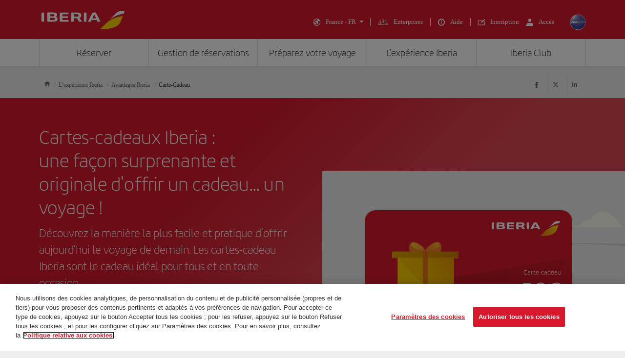

--- FILE ---
content_type: text/html;charset=UTF-8
request_url: https://www.iberia.com/fr/carte-cadeau/
body_size: 43182
content:
<!DOCTYPE html PUBLIC "-//W3C//DTD XHTML+ARIA 1.0//EN" "http://www.w3.org/WAI/ARIA/schemata/xhtml-aria-1.dtd">
<html lang='fr' xml:lang='fr' xmlns="http://www.w3.org/1999/xhtml"><head><meta http-equiv="X-UA-Compatible" content="IE=Edge"/>
	<meta charset="UTF-8"/>
	<meta name="viewport" content="width=device-width, initial-scale=1.0"/>
	<link rel="manifest" href="/manifest/manifest_fr.json">
	<meta name="theme-color" content="#D7192D"/>
	<title>La carte-cadeau Iberia, la meilleure façon d’offrir un VOYAGE. - Iberia La France</title>
	<meta content="Offrir un voyage, c’est offrir une expérience pour la vie. Choisissez un montant, et envoyez le chèque-cadeau à échanger contre un vol. Surprenez avec un voyage romantique, un cadeau de félicitations, d’anniversaire, de Noël, de fête des pères..." name="description" />
	<meta content="cadeau, carte-cadeau, vols, billets d’avion, fête des mères, fête des pères, Saint-Valentin, félicitations, anniversaire" name="keywords" />
	<meta content="La carte-cadeau Iberia, la meilleure façon d’offrir un VOYAGE. - Iberia La France" name="title" />
	<meta content="La carte-cadeau Iberia, la meilleure façon d’offrir un VOYAGE. - Iberia La France" http-equiv="title" />
	<meta content="Iberia" name="author" />
	<meta name="robots" content="index,follow" />
	<meta name="geo.region" content='FR' />
	<meta content='FR' name="geo.region" /><meta property="og:title" content="La carte-cadeau Iberia, la meilleure façon d’offrir un VOYAGE. - Iberia La France" />
	<meta property="og:type" content="article" />
	<meta property="og:url" content='/fr/carte-cadeau/' />
	<meta property="og:image" content='https://www.iberia.com/wcs/imagenes/otros/iberia-rrss.png' />
	<meta property="og:site_name" content="Iberia" />
	<meta property="og:description" content="Offrir un voyage, c’est offrir une expérience pour la vie. Choisissez un montant, et envoyez le chèque-cadeau à échanger contre un vol. Surprenez avec un voyage romantique, un cadeau de félicitations, d’anniversaire, de Noël, de fête des pères..." />
	<meta property="og:site_name" content="IBERIA.COM" />
	<meta property="og:locale" content='fr_FR' />
	<meta property="article:published_time" content="Mon Mar 27 16:12:45 CEST 2023" />
	<meta property="article:modified_time" content="Mon Mar 27 16:12:45 CEST 2023" /><meta name="twitter:card" content="summary" />
	<meta name="twitter:site" content="@Iberia"/> 
	<meta name="twitter:title" content="La carte-cadeau Iberia, la meilleure façon d’offrir un VOYAGE. - Iberia La France" />
	<meta name="twitter:description" content="Offrir un voyage, c’est offrir une expérience pour la vie. Choisissez un montant, et envoyez le chèque-cadeau à échanger contre un vol. Surprenez avec un voyage romantique, un cadeau de félicitations, d’anniversaire, de Noël, de fête des pères..." />
	<meta name="twitter:image" content='https://www.iberia.com/wcs/imagenes/otros/iberia-rrss.png'/>
	<meta itemprop="image" content='https://www.iberia.com/wcs/imagenes/otros/iberia-rrss.png'/>
	<link rel="icon" href="/wcs/imagenes/iconos/favicon.ico" type="image/x-icon"/>
	<link rel="preconnect" href="//sb.monetate.net">
	<link rel="preconnect" href="//se.monetate.net">
	<link rel="preconnect" href="//s3.eu-central-1.amazonaws.com">
	<link rel="preconnect" href="//www.googleadservices.com">
	<link rel="dns-prefetch" href="//sb.monetate.net">
	<link rel="dns-prefetch" href="//se.monetate.net">
	<link rel="dns-prefetch" href="//s3.eu-central-1.amazonaws.com">
    <link rel="dns-prefetch" href="//www.googleadservices.com"><link rel="icon" type="image/png" sizes="16x16" href="/wcs/logos/iberia/Icon-16x16.png">
  <link rel="icon" type="image/png" sizes="32x32" href="/wcs/logos/iberia/Icon-32x32.png">
  <meta name="apple-mobile-web-app-capable" content="yes">
  <meta name="apple-mobile-web-app-status-bar-style" content="#ffffff">
  <meta name="apple-mobile-web-app-title" content="Iberia">
  <link rel="apple-touch-startup-image" href="/wcs/logos/iberia/Icon-640x1136.png" media="(device-width: 320px) and (device-height: 568px) and (-webkit-device-pixel-ratio: 2) and (orientation: portrait)">
  <link rel="apple-touch-startup-image" href="/wcs/logos/iberia/Icon-750x1294.png" media="(device-width: 375px) and (device-height: 667px) and (-webkit-device-pixel-ratio: 2) and (orientation: portrait)">
  <link rel="apple-touch-startup-image" href="/wcs/logos/iberia/Icon-1242x2148.png" media="(device-width: 414px) and (device-height: 736px) and (-webkit-device-pixel-ratio: 3) and (orientation: portrait)">
  <link rel="apple-touch-startup-image" href="/wcs/logos/iberia/Icon-1125x2436.png" media="(device-width: 375px) and (device-height: 812px) and (-webkit-device-pixel-ratio: 3) and (orientation: portrait)">
  <link rel="apple-touch-startup-image" href="/wcs/logos/iberia/Icon-1536x2048.png" media="(min-device-width: 768px) and (max-device-width: 1024px) and (-webkit-min-device-pixel-ratio: 2) and (orientation: portrait)">
  <link rel="apple-touch-startup-image" href="/wcs/logos/iberia/Icon-1668x2224.png" media="(min-device-width: 834px) and (max-device-width: 834px) and (-webkit-min-device-pixel-ratio: 2) and (orientation: portrait)">
  <link rel="apple-touch-startup-image" href="/wcs/logos/iberia/Icon-2048x2732.png" media="(min-device-width: 1024px) and (max-device-width: 1024px) and (-webkit-min-device-pixel-ratio: 2) and (orientation: portrait)">
  <link rel="apple-touch-icon" sizes="180x180" href="/wcs/logos/iberia/Icon-180.png">
  <meta name="msapplication-TileColor" content="#D7192D">
	<script type="text/javascript">/*
 Copyright and licenses see https://www.dynatrace.com/company/trust-center/customers/reports/ */
(function(){function $a(){var ta;(ta=void 0===bb.dialogArguments&&navigator.cookieEnabled)||(document.cookie="__dTCookie=1;SameSite=Lax",ta=document.cookie.includes("__dTCookie"),ta=(document.cookie="__dTCookie=1; expires=Thu, 01-Jan-1970 00:00:01 GMT",ta));return ta}function Fa(){if($a()){var ta=bb.dT_,Ga=null==ta?void 0:ta.platformPrefix,fb;if(fb=!ta||Ga){var Va;fb=(null===(Va=document.currentScript)||void 0===Va?void 0:Va.getAttribute("data-dtconfig"))||"domain=iberia.com|reportUrl=/rb_bf68025iux|app=cdb73ddb44451e97|owasp=1|featureHash=ANVfghqrux|rdnt=1|uxrgce=1|cuc=wb56dkx5|mel=100000|dpvc=1|md=mdcc1=bdatalayer_general.quadrigam,mdcc2=bdatalayer_general.quadrigam,mdcc11=bdatalayer_general.quadrigam,mdcc12=bdigital_data.Quadrigam,mdcc13=bdatalayer_general.mercado|lastModification=1766503861895|mdp=mdcc2|tp=500,50,0|srbbv=2|agentUri=/ruxitagentjs_ANVfghqrux_10325251103172537.js|auto=1|domain=iberia.com|rid=RID_579799393|rpid=-1576225383";
fb=(Va=null==ta?void 0:ta.minAgentVersion)&&"10325251103172537"<`${Va}`?(console.log("[CookiePrefix/initConfig] Min agent version detected, and javascript agent is older - the javascript agent will not be initialized!"),!1):Ga&&!fb.includes(`cuc=${Ga}`)?(console.log(`[CookiePrefix/initConfig] value of platformPrefix [${Ga}] does not match the "cuc" value in the current config - initConfig will not initialize!`),!1):!0}fb&&(ta={cfg:"domain=iberia.com|reportUrl=/rb_bf68025iux|app=cdb73ddb44451e97|owasp=1|featureHash=ANVfghqrux|rdnt=1|uxrgce=1|cuc=wb56dkx5|mel=100000|dpvc=1|md=mdcc1=bdatalayer_general.quadrigam,mdcc2=bdatalayer_general.quadrigam,mdcc11=bdatalayer_general.quadrigam,mdcc12=bdigital_data.Quadrigam,mdcc13=bdatalayer_general.mercado|lastModification=1766503861895|mdp=mdcc2|tp=500,50,0|srbbv=2|agentUri=/ruxitagentjs_ANVfghqrux_10325251103172537.js|auto=1|domain=iberia.com|rid=RID_579799393|rpid=-1576225383",
iCE:$a,platformCookieOffset:null==ta?void 0:ta.platformCookieOffset},Ga&&(ta.platformPrefix=Ga),bb.dT_=ta)}}function Xa(ta){return"function"==typeof ta}function hb(){let ta=window.performance;return ta&&Ba&&Ua&&!!ta.timeOrigin&&Xa(ta.now)&&Xa(ta.getEntriesByType)&&Xa(ta.getEntriesByName)&&Xa(ta.setResourceTimingBufferSize)&&Xa(ta.clearResourceTimings)}this.dT_&&dT_.prm&&dT_.prm();var bb="undefined"!=typeof globalThis?globalThis:"undefined"!=typeof window?window:void 0,Ua="function"==typeof PerformanceResourceTiming||
"object"==typeof PerformanceResourceTiming,Ba="function"==typeof PerformanceNavigationTiming||"object"==typeof PerformanceNavigationTiming;if((!("documentMode"in document)||Number.isNaN(document.documentMode))&&hb()){let ta=bb.dT_;!ta||!ta.cfg&&ta.platformPrefix?Fa():ta.gCP||(bb.console.log("Duplicate agent injection detected, turning off redundant initConfig."),ta.di=1)}})();
(function(){function $a(){let g=0;try{g=Math.round(Oa.performance.timeOrigin)}catch(q){}if(0>=g||Number.isNaN(g)||!Number.isFinite(g))be.push({severity:"Warning",type:"ptoi",text:`performance.timeOrigin is invalid, with a value of [${g}]. Falling back to performance.timing.navigationStart`}),g=Oe;return zd=g,kd=Fa,zd}function Fa(){return zd}function Xa(){return kd()}function hb(){let g=0;try{g=Math.round(Oa.performance.now())}catch(q){}return 0>=g||Number.isNaN(g)||!Number.isFinite(g)?Date.now()-
kd():g}function bb(g,q){if(!q)return"";var y=g+"=";g=q.indexOf(y);if(0>g)return"";for(;0<=g;){if(0===g||" "===q.charAt(g-1)||";"===q.charAt(g-1))return y=g+y.length,g=q.indexOf(";",g),0<=g?q.substring(y,g):q.substring(y);g=q.indexOf(y,g+y.length)}return""}function Ua(g){return bb(g,document.cookie)}function Ba(){}function ta(g,q=[]){var y;if(!g||"object"!=typeof g&&"function"!=typeof g)return!1;let M="number"!=typeof q?q:[],U=null,xa=[];switch("number"==typeof q?q:5){case 0:U="Array";break;case 1:U=
"Boolean";break;case 2:U="Number";break;case 3:U="String";break;case 4:U="Function";break;case 5:U="Object";break;case 6:U="Date";xa.push("getTime");break;case 7:U="Error";xa.push("name","message");break;case 8:U="Element";break;case 9:U="HTMLElement";break;case 10:U="HTMLImageElement";xa.push("complete");break;case 11:U="PerformanceEntry";break;case 13:U="PerformanceResourceTiming";break;case 14:U="PerformanceNavigationTiming";break;case 15:U="CSSRule";xa.push("cssText","parentStyleSheet");break;
case 16:U="CSSStyleSheet";xa.push("cssRules","insertRule");break;case 17:U="Request";xa.push("url");break;case 18:U="Response";xa.push("ok","status","statusText");break;case 19:U="Set";xa.push("add","entries","forEach");break;case 20:U="Map";xa.push("set","entries","forEach");break;case 21:U="Worker";xa.push("addEventListener","postMessage","terminate");break;case 22:U="XMLHttpRequest";xa.push("open","send","setRequestHeader");break;case 23:U="SVGScriptElement";xa.push("ownerSVGElement","type");break;
case 24:U="HTMLMetaElement";xa.push("httpEquiv","content","name");break;case 25:U="HTMLHeadElement";break;case 26:U="ArrayBuffer";break;case 27:U="ShadowRoot",xa.push("host","mode")}let {Pe:ab,af:Nb}={Pe:U,af:xa};if(!ab)return!1;q=Nb.length?Nb:M;if(!M.length)try{if(Oa[ab]&&g instanceof Oa[ab]||Object.prototype.toString.call(g)==="[object "+ab+"]")return!0;if(g&&g.nodeType&&1===g.nodeType){let Wb=null===(y=g.ownerDocument.defaultView)||void 0===y?void 0:y[ab];if("function"==typeof Wb&&g instanceof
Wb)return!0}}catch(Wb){}for(let Wb of q)if("string"!=typeof Wb&&"number"!=typeof Wb&&"symbol"!=typeof Wb||!(Wb in g))return!1;return!!q.length}function Ga(g,q,y,M){"undefined"==typeof M&&(M=Va(q,!0));"boolean"==typeof M&&(M=Va(q,M));g===Oa?oe&&oe(q,y,M):Tf&&ta(g,21)?Pe.call(g,q,y,M):g.addEventListener&&(g===Oa.document||g===Oa.document.documentElement?oh.call(g,q,y,M):oe.call(g,q,y,M));M=!1;for(let U=ad.length;0<=--U;){let xa=ad[U];if(xa.object===g&&xa.event===q&&xa.Y===y){M=!0;break}}M||ad.push({object:g,
event:q,Y:y})}function fb(g,q,y,M){for(let U=ad.length;0<=--U;){let xa=ad[U];if(xa.object===g&&xa.event===q&&xa.Y===y){ad.splice(U,1);break}}"undefined"==typeof M&&(M=Va(q,!0));"boolean"==typeof M&&(M=Va(q,M));g===Oa?nf&&nf(q,y,M):g.removeEventListener&&(g===Oa.document||g===Oa.document.documentElement?ph.call(g,q,y,M):nf.call(g,q,y,M))}function Va(g,q){let y=!1;try{if(oe&&og.includes(g)){let M=Object.defineProperty({},"passive",{get(){y=!0}});oe("test",Ba,M)}}catch(M){}return y?{passive:!0,capture:q}:
q}function Ca(){let g=ad;for(let q=g.length;0<=--q;){let y=g[q];fb(y.object,y.event,y.Y)}ad=[]}function ia(g){return"function"==typeof g}function za(g){if(g&&void 0!==g[Uf])return g[Uf];let q=ia(g)&&/{\s+\[native code]/.test(Function.prototype.toString.call(g));return g&&(g[Uf]=q),q}function va(g,q,...y){return void 0!==Function.prototype.bind&&za(Function.prototype.bind)?Function.prototype.bind.call(g,q,...y):function(...M){return g.apply(q,(y||[]).concat(Array.prototype.slice.call(arguments)||[]))}}
function R(){if(pg){let g=new pg;if(Qe)for(let q of Gg)void 0!==Qe[q]&&(g[q]=va(Qe[q],g));return g}return new Oa.XMLHttpRequest}function aa(){return xc()}function ya(g,q,...y){function M(){delete Fd[U];g.apply(this,arguments)}let U,xa=ye;return"apply"in xa?(y.unshift(M,q),U=xa.apply(Oa,y)):U=xa(M,q),Fd[U]=!0,U}function N(g){delete Fd[g];let q=Df;"apply"in q?q.call(Oa,g):q(g)}function Y(g){ce.push(g)}function ja(g){let q=ce.length;for(;q--;)if(ce[q]===g){ce.splice(q,1);break}}function Ra(){return ce}
function O(g,q){return ze(g,q)}function da(g){de(g)}function ea(g,q){if(!of||!Vf)return"";g=new of([g],{type:q});return Vf(g)}function S(g,q){return Re?new Re(g,q):void 0}function C(g){"function"==typeof g&&Hg.push(g)}function V(){return Hg}function ka(){return Oe}function L(g){function q(...y){if("number"!=typeof y[0]||!Fd[y[0]])try{return g.apply(this,y)}catch(M){return g(y[0])}}return q[Hi]=g,q}function pa(){return be}function sa(){kd=$a;xc=()=>Math.round(kd()+hb());(Number.isNaN(xc())||0>=xc()||
!Number.isFinite(xc()))&&(xc=()=>Date.now())}function Sa(){pe&&(Oa.clearTimeout=Df,Oa.clearInterval=de,pe=!1)}function lb(g){g=encodeURIComponent(g);let q=[];if(g)for(let y=0;y<g.length;y++){let M=g.charAt(y);q.push(Wf[M]||M)}return q.join("")}function cb(g){return g.includes("^")&&(g=g.split("^^").join("^"),g=g.split("^dq").join('"'),g=g.split("^rb").join(">"),g=g.split("^lb").join("<"),g=g.split("^p").join("|"),g=g.split("^e").join("="),g=g.split("^s").join(";"),g=g.split("^c").join(","),g=g.split("^bs").join("\\")),
g}function tb(){return ee}function Fb(g){ee=g}function Tb(g){let q=wa("rid"),y=wa("rpid");q&&(g.rid=q);y&&(g.rpid=y)}function Xb(g){if(g=g.xb){g=cb(g);try{ee=new RegExp(g,"i")}catch(q){}}else ee=void 0}function ac(g){return"n"===g||"s"===g||"l"===g?`;SameSite=${Ef[g]}`:""}function ha(g,q,y){let M=1,U=0;do document.cookie=g+'=""'+(q?";domain="+q:"")+";path="+y.substring(0,M)+"; expires=Thu, 01 Jan 1970 00:00:01 GMT;",M=y.indexOf("/",M),U++;while(-1!==M&&5>U)}function Aa(g,q=document.cookie){return bb(g,
q)}function Qb(g){var q;return function(){if(q)return q;var y,M,U,xa,ab=-1!==pf?pf:(null===(M=null===(y=Oa.dT_)||void 0===y?void 0:y.scv)||void 0===M?void 0:M.call(y,"postfix"))||(null===(xa=null===(U=Oa.dT_)||void 0===U?void 0:U.gCP)||void 0===xa?void 0:xa.call(U));y=(y=(pf=ab,ab))?"".concat(g).concat(y):g;return q=y,y}}function zc(){let g=(document.domain||location.hostname||"").split(".");return 1>=g.length?[]:g}function qb(g,q){q=`dTValidationCookieValue;path=/;domain=${g}${ac(q)}`;return document.cookie=
`${Ff()}=${q}`,Aa(Ff())?(ha(Ff(),g,"/"),!0):!1}function kc(){var g=qh.dT_.scv("agentUri");if(!g)return"ruxitagentjs";g=g.substring(g.lastIndexOf("/")+1);return g.includes("_")?g.substring(0,g.indexOf("_")):g}function Bb(){return Oa.dT_}function Gb(g){D("eao")?Se=g:Oa.console.log(`${Ae} App override configuration is not enabled! The provided app config callback method will not be invoked!`)}function ec(g){let q=navigator.userAgent;if(!q)return null;let y=q.indexOf("DTHybrid/1.0");return-1===y?null:
(g=q.substring(y).match(new RegExp(`(^|\\s)${g}=([^\\s]+)`)))?g[2]:null}function Q(){return navigator.userAgent.includes("Googlebot")||navigator.userAgent.includes("AdsBot-Google")}function X(g){let q=g,y=Math.pow(2,32);return function(){return q=(1664525*q+1013904223)%y,q/y}}function Ka(g,q){return Number.isNaN(g)||Number.isNaN(q)?Math.floor(33*Kd()):Math.floor(Kd()*(q-g+1))+g}function ca(g){if(Number.isNaN(g)||0>g)return"";var q=Oa.crypto;if(q&&!Q())q=q.getRandomValues(new Uint8Array(g));else{q=
[];for(var y=0;y<g;y++)q.push(Ka(0,32))}g=Array(g);for(y=0;y<q.length;y++){let M=Math.abs(q[y]%32);g.push(String.fromCharCode(M+(9>=M?48:55)))}return g.join("")}function Za(g=!0){qe=g}function kb(){return Pd}function Ma(){let g=Oa.dT_;try{let U=Oa.parent;for(;U&&U!==Oa;){let xa=U.dT_;var q;if(q=!!(xa&&"ea"in xa)&&"10325251103172537"===xa.version){var y=g,M=xa;let ab=!y.bcv("ac")||y.scv("app")===M.scv("app"),Nb=y.scv("postfix"),Wb=M.scv("postfix");q=ab&&Nb===Wb}if(q)return xa.tdto();U=U!==U.parent?
U.parent:void 0}}catch(U){}return g}function dc(g,q="",y){var M=g.indexOf("h"),U=g.indexOf("v"),xa=g.indexOf("e");let ab=g.substring(g.indexOf("$")+1,M);M=-1!==U?g.substring(M+1,U):g.substring(M+1);!q&&-1!==U&&(-1!==xa?q=g.substring(U+1,xa):q=g.substring(U+1));g=null;y||(U=Number.parseInt(ab.split("_")[0]),xa=xc()%Be,y=(xa<U&&(xa+=Be),U+9E5>xa));return y&&(g={frameId:ab,actionId:"-"===M?"-":Number.parseInt(M),visitId:""}),{visitId:q,Cd:g}}function Ib(g,q,y){var M=ma("pcl");M=g.length-M;0<M&&g.splice(0,
M);M=yd(Aa(Cd(),y));let U=[],xa=M?`${M}$`:"";for(ab of g)"-"!==ab.actionId&&U.push(`${xa}${ab.frameId}h${ab.actionId}`);g=U.join("p");var ab=(g||(qe&&(Ac(!0,"a",y),Za(!1)),g+=`${M}$${Pd}h-`),g+=`v${q||fa(y)}`,g+="e0",g);oc(qf(),ab,void 0,D("ssc"))}function Yb(g,q=document.cookie){var y=Aa(qf(),q);q=[];if(y&&"-"!==y){var M=y.split("p");y="";for(let U of M)M=dc(U,y,g),y=M.visitId,M.Cd&&q.push(M.Cd);for(let U of q)U.visitId=y}return q}function uc(g,q){let y=document.cookie;q=Yb(q,y);let M=!1;for(let U of q)U.frameId===
Pd&&(U.actionId=g,M=!0);M||q.push({frameId:Pd,actionId:g,visitId:""});Ib(q,void 0,y)}function mc(){return Ce}function ib(g,q){try{Oa.localStorage.setItem(g,q)}catch(y){}}function w(g){try{Oa.localStorage.removeItem(g)}catch(q){}}function x(g){try{return Oa.localStorage.getItem(g)}catch(q){}return null}function r(g,q=document.cookie||""){return q.split(g+"=").length-1}function F(g,q){var y=r(g,q);if(1<y){q=wa("domain")||Oa.location.hostname;let M=Oa.location.hostname,U=Oa.location.pathname,xa=0,ab=
0;td.add(g);do{let Nb=M.substring(xa);if(Nb!==q||"/"!==U){ha(g,Nb===q?"":Nb,U);let Wb=r(g);Wb<y&&(td.add(Nb),y=Wb)}xa=M.indexOf(".",xa)+1;ab++}while(0!==xa&&10>ab&&1<y);wa("domain")&&1<y&&ha(g,"",U)}}function T(){var g=document.cookie;F(qf(),g);F(Cd(),g);F(pd(),g);g=td.size;0<g&&g!==Te&&(Te=g,be.push({severity:"Error",type:"dcn",text:`Duplicate cookie name${1!==g?"s":""} detected: ${Array.from(td).join(",")}`}))}function P(){td=new Set;T();Y(function(g,q,y,M){0===td.size||q||(g.av(M,"dCN",Array.from(td).join(",")),
td.clear(),Te=0)})}function fa(g){return oa(g)||Ac(!0,"c",g)}function oa(g){if(J(g)<=xc())return Ac(!0,"t",g);let q=yc(g);if(q){let y=qg.exec(q);g=y&&3===y.length&&32===y[1].length&&!Number.isNaN(Number.parseInt(y[2]))?(Lb(fd(),q),q):Ac(!0,"i",g)}else g=Ac(!0,"c",g);return g}function Da(g,q){var y=xc();q=Fc(q).kc;g&&(q=y);Xc(y+Vd+"|"+q);Yc()}function ob(g){let q="t"+(xc()-J(g));Ac(!0,q,g)}function yc(g){var q,y;return null!==(y=null===(q=Yb(!0,g)[0])||void 0===q?void 0:q.visitId)&&void 0!==y?y:Zb(fd())}
function Gc(){let g=ca(Qd);try{g=g.replace(/\d/g,function(q){q=.1*Number.parseInt(q);return String.fromCharCode(Math.floor(25*q+65))})}catch(q){throw ta(q,7),q;}return g+="-0",g}function Bc(g,q){let y=Yb(!1,q);Ib(y,g,q);Lb(fd(),g);Da(!0)}function gd(g,q,y){return Ac(g,q,y)}function Ac(g,q,y){g&&(De=!0);g=yc(y);y=Gc();Bc(y);if(yc(document.cookie))for(let M of df)M(y,De,q,g);return y}function Cc(g){df.push(g)}function Ic(g){g=df.indexOf(g);-1!==g&&df.splice(g)}function Yc(g){rf&&N(rf);rf=ya(Uc,J(g)-
xc())}function Uc(){let g=document.cookie;return J(g)<=xc()?(sb(ob,[g]),!0):(G(Yc),!1)}function Xc(g){let q=va(oc,null,pd(),g,void 0,D("ssc"));q();let y=Aa(pd());""!==y&&g!==y&&(T(),q(),g===Aa(pd())||Xf||(be.push({severity:"Error",type:"dcn",text:"Could not sanitize cookies"}),Xf=!0));Lb(pd(),g)}function ld(g,q){q=Aa(g,q);return q||(q=Zb(g)||""),q}function md(){var g=oa()||"";Lb(fd(),g);g=ld(pd());Xc(g);w(fd());w(pd())}function Fc(g){let q={Zc:0,kc:0};if(g=ld(pd(),g))try{let y=g.split("|");2===y.length&&
(q.Zc=Number.parseInt(y[0]),q.kc=Number.parseInt(y[1]))}catch(y){}return q}function J(g){g=Fc(g);return Math.min(g.Zc,g.kc+Gf)}function W(g){Vd=g}function E(){let g=De;return De=!1,g}function ra(){Uc()||Da(!1)}function Ja(){if(D("nsfnv")){var g=Aa(Cd());if(!g.includes(`${fe}-`)){let q=Ea(g).serverId;g=g.replace(`${fe}${q}`,`${fe}${`${-1*Ka(2,Ee)}`.replace("-","-2D")}`);Zc(g)}}}function Pa(){G(function(){if(!Ad()){let g=-1*Ka(2,Ee),q=ca(Qd);Zc(`v_4${fe}${`${g}`.replace("-","-2D")}_sn_${q}`)}},!0);
Cc(Ja)}function Ea(g){var q;let y={},M={sessionId:"",serverId:"",overloadState:0,appState:y};var U=g.split(Hf);if(2<U.length&&0===U.length%2){g=+U[1];if(Number.isNaN(g)||3>g)return M;g={};for(var xa=2;xa<U.length;xa++){let ab=U[xa];ab.startsWith(rh)?y[ab.substring(6).toLowerCase()]=+U[xa+1]:g[ab]=U[xa+1];xa++}g.sn?(U=g.sn,M.sessionId=U.length===Qd||12>=U.length?U:""):M.sessionId="hybrid";if(g.srv){a:{U=g.srv.replace("-2D","-");if(!Number.isNaN(+U)&&(xa=Number.parseInt(U),xa>=-Ee&&xa<=Ee))break a;
U=""}M.serverId=U}U=+g.ol;1===U&&nb(Jc());0<=U&&2>=U&&(M.overloadState=U);g=+g.prv;Number.isNaN(g)||(M.privacyState=1>g||4<g?1:g);g=null===(q=wa("app"))||void 0===q?void 0:q.toLowerCase();q=y[g];!Number.isNaN(q)&&0===q&&nb(Jc())}return M}function nb(g){let q=Bb();g||(q.disabled=!0,q.overloadPrevention=!0)}function Ta(){if(Oa.MobileAgent||Oa.dynatraceMobile){let g=Ua("dtAdkSettings")||ec("dtAdkSettings")||"";return Ea(g).privacyState||null}return null}function sb(g,q){return!ub()||Bb().overloadPrevention&&
!Jc()?null:g.apply(this,q)}function ub(){let g=Ta();return 2===g||1===g?!1:!D("coo")||D("cooO")||Jc()}function fc(g,q){try{Oa.sessionStorage.setItem(g,q)}catch(y){}}function Lb(g,q){sb(fc,[g,q])}function Zb(g){try{return Oa.sessionStorage.getItem(g)}catch(q){}return null}function nc(g){try{Oa.sessionStorage.removeItem(g)}catch(q){}}function vc(g){document.cookie=g+'="";path=/'+(wa("domain")?";domain="+wa("domain"):"")+"; expires=Thu, 01 Jan 1970 00:00:01 GMT;"}function hd(g,q,y,M){q||0===q?(q=(q+
"").replace(/[\n\r;]/g,"_"),g=g+"="+q+";path=/"+(wa("domain")?";domain="+wa("domain"):""),y&&(g+=";expires="+y.toUTCString()),g+=ac(wa("cssm")),M&&"https:"===location.protocol&&(g+=";Secure"),document.cookie=g):vc(g)}function oc(g,q,y,M){sb(hd,[g,q,y,M])}function Dc(g){return!!g.includes("v_4")}function Gd(g){g=Aa(Cd(),g);g||(g=(g=Zb(Cd()))&&Dc(g)?(Zc(g),g):"");return Dc(g)?g:""}function Zc(g){oc(Cd(),g,void 0,D("ssc"))}function Hd(g){return(g=g||Gd())?Ea(g):{sessionId:"",serverId:"",overloadState:0,
appState:{}}}function yd(g){return Hd(g).serverId}function Ad(g){return Hd(g).sessionId}function Jc(){return navigator.userAgent.includes(sf)}function Ec(g){let q={};g=g.split("|");for(let y of g)g=y.split("="),2===g.length&&(q[g[0]]=decodeURIComponent(g[1].replace(/\+/g," ")));return q}function Wd(){let g=kc();return(g.indexOf("dbg")===g.length-3?g.substring(0,g.length-3):g)+"_"+wa("app")+"_Store"}function A(g,q={},y){g=g.split("|");for(var M of g){g=M;let U=M.indexOf("="),xa;-1===U?(xa=g,q[xa]=
"1"):(g=M.substring(0,U),xa=g,q[xa]=M.substring(U+1,M.length))}!y&&(y=q.spc)&&(M=document.createElement("textarea"),M.innerHTML=y,q.spc=M.value);return q}function B(g){var q;return null!==(q=ic[g])&&void 0!==q?q:ge[g]}function D(g){g=B(g);return"false"===g||"0"===g?!1:!!g}function ma(g){var q=B(g);q=Number.parseInt(q);return Number.isNaN(q)&&(q=ge[g]),q}function wa(g){if("app"===g){a:{try{if(Se){var q=Se();if(q&&"string"==typeof q&&Ig.test(q)){var y=q;break a}Oa.console.log(`${Ae} Registered app config callback method did not return a string in the correct app id format ${Ig} The default app ID will be used instead! Got value: ${q}`)}}catch(M){Oa.console.log(`${Ae} Failed to execute the registered app config callback method! The default app ID will be used instead!`,
M)}y=void 0}if(y)return y}return(B(g)||"")+""}function db(g,q){ic[g]=q+""}function pb(g){return ic=g,ic}function yb(g){let q=ic[g];q&&(ic[g]=q.includes("#"+g.toUpperCase())?"":q)}function Cb(g){var q=g.agentUri;null!=q&&q.includes("_")&&(q=/([A-Za-z]*)\d{0,4}_(\w*)_\d+/g.exec(q))&&q.length&&2<q.length&&(g.featureHash=q[2])}function Mb(g){var q=Bb().platformCookieOffset;if("number"==typeof q){a:{var y=wa("cssm");var M=zc();if(M.length)for(q=M.slice(q);q.length;){if(qb(q.join("."),y)){y=q.join(".");
break a}q.shift()}y=""}y&&(g.domain=y)}else if(y=g.domain||"",q=(q=location.hostname)&&y?q===y||q.includes("."+y,q.length-("."+y).length):!0,!y||!q){g.domainOverride||(g.domainOriginal=g.domain||"",g.domainOverride=`${location.hostname},${y}`,delete g.domain);a:{M=wa("cssm");let xa=zc().reverse();if(xa.length){var U=xa[0];for(let ab=1;ab<=xa.length;ab++){if(qb(U,M)){M=U;break a}let Nb=xa[ab];Nb&&(U=`${Nb}.${U}`)}}M=""}M&&(g.domain=M);q||be.push({type:"dpi",severity:"Warning",text:`Configured domain "${y}" is invalid for current location "${location.hostname}". Agent will use "${g.domain}" instead.`})}}
function $b(g,q){Mb(g);let y=ic.pVO;(y&&(g.pVO=y),q)||(g.bp=(g.bp||ge.bp)+"")}function m(g,q){if(null==g||!g.attributes)return q;let y=q;var M=g.attributes.getNamedItem("data-dtconfig");if(!M)return y;g=g.src;M=M.value;let U={};ic.legacy="1";var xa=/([A-Za-z]*)_(\w*)_(\d+)/g;let ab=null;xa=(g&&(ab=xa.exec(g),null!=ab&&ab.length&&(U.agentUri=g,U.featureHash=ab[2],U.agentLocation=g.substring(0,g.indexOf(ab[1])-1),U.buildNumber=ab[3])),M&&A(M,U,!0),Mb(U),U);if(!q)y=xa;else if(!xa.syntheticConfig)return xa;
return y}function t(){return ic}function u(g){return ge[g]===B(g)}function G(g,q=!1){ub()?g():q?rg.push(g):sg.push(g)}function I(){if(!D("coo")||ub())return!1;for(let g of sg)ya(g,0);sg=[];db("cooO",!0);for(let g of rg)g();return rg.length=0,!0}function la(){if(!D("coo")||!ub())return!1;db("cooO",!1);vc(Cd());vc(qf());vc(Jg());vc("dtAdk");vc(bd());vc(pd());try{nc(fd()),nc(pd()),w(fd()),w(pd()),nc(bd()),nc(Cd()),w(Wd()),w("dtAdk")}catch(g){}return!0}function na(){var g=Aa(bd());if(!g||45!==(null==
g?void 0:g.length))if(g=x(bd())||Zb(bd()),45!==(null==g?void 0:g.length)){sh=!0;let q=xc()+"";g=(q+=ca(45-q.length),q)}return Na(g),g}function Na(g){let q;if(D("dpvc")||D("pVO"))Lb(bd(),g);else{q=new Date;var y=q.getMonth()+Math.min(24,Math.max(1,ma("rvcl")));q.setMonth(y);y=bd();sb(ib,[y,g])}oc(bd(),g,q,D("ssc"))}function Wa(){return sh}function gb(g){let q=Aa(bd());vc(bd());nc(bd());w(bd());db("pVO",!0);Na(q);g&&sb(ib,["dt-pVO","1"]);md()}function rb(){w("dt-pVO");D("pVO")&&(db("pVO",!1),na());
nc(bd());md()}function zb(g,q,y,M,U,xa){let ab=document.createElement("script");ab.setAttribute("src",g);q&&ab.setAttribute("defer","defer");y&&(ab.onload=y);M&&(ab.onerror=M);U&&ab.setAttribute("id",U);if(g=xa){var Nb;g=null!=(null===(Nb=document.currentScript)||void 0===Nb?void 0:Nb.attributes.getNamedItem("integrity"))}g&&ab.setAttribute("integrity",xa);ab.setAttribute("crossorigin","anonymous");xa=document.getElementsByTagName("script")[0];xa.parentElement.insertBefore(ab,xa)}function jc(g){return Yf+
"/"+re+"_"+g+"_"+(ma("buildNumber")||Bb().version)+".js"}function pc(){}function Kc(g,q){return function(){g.apply(q,arguments)}}function Kb(g){if(!(this instanceof Kb))throw new TypeError("Promises must be constructed via new");if("function"!=typeof g)throw new TypeError("not a function");this.oa=0;this.Ob=!1;this.qa=void 0;this.Da=[];Kg(g,this)}function Vc(g,q){for(;3===g.oa;)g=g.qa;0===g.oa?g.Da.push(q):(g.Ob=!0,Kb.qb(function(){var y=1===g.oa?q.Gb:q.Hb;if(null===y)(1===g.oa?cd:Bd)(q.promise,g.qa);
else{try{var M=y(g.qa)}catch(U){Bd(q.promise,U);return}cd(q.promise,M)}}))}function cd(g,q){try{if(q===g)throw new TypeError("A promise cannot be resolved with itself.");if(q&&("object"==typeof q||"function"==typeof q)){var y=q.then;if(q instanceof Kb){g.oa=3;g.qa=q;tf(g);return}if("function"==typeof y){Kg(Kc(y,q),g);return}}g.oa=1;g.qa=q;tf(g)}catch(M){Bd(g,M)}}function Bd(g,q){g.oa=2;g.qa=q;tf(g)}function tf(g){2===g.oa&&0===g.Da.length&&Kb.qb(function(){g.Ob||Kb.Ub(g.qa)});for(var q=0,y=g.Da.length;q<
y;q++)Vc(g,g.Da[q]);g.Da=null}function Ii(g,q,y){this.Gb="function"==typeof g?g:null;this.Hb="function"==typeof q?q:null;this.promise=y}function Kg(g,q){var y=!1;try{g(function(M){y||(y=!0,cd(q,M))},function(M){y||(y=!0,Bd(q,M))})}catch(M){y||(y=!0,Bd(q,M))}}function th(){return tg.qb=function(g){if("string"==typeof g)throw Error("Promise polyfill called _immediateFn with string");g()},tg.Ub=()=>{},tg}function If(){var g;(g=void 0===Oa.dialogArguments&&navigator.cookieEnabled)||(document.cookie="__dTCookie=1;SameSite=Lax",
g=document.cookie.includes("__dTCookie"),g=(document.cookie="__dTCookie=1; expires=Thu, 01-Jan-1970 00:00:01 GMT",g));return g}function uh(){var g,q;try{null===(q=null===(g=Oa.MobileAgent)||void 0===g?void 0:g.incrementActionCount)||void 0===q||q.call(g)}catch(y){}}function ug(){let g=Oa.dT_;Oa.dT_={di:0,version:"10325251103172537",cfg:g?g.cfg:"",iCE:g?If:function(){return navigator.cookieEnabled},ica:1,disabled:!1,disabledReason:"",overloadPrevention:!1,gAST:ka,ww:S,stu:ea,nw:aa,st:ya,si:O,aBPSL:Y,
rBPSL:ja,gBPSL:Ra,aBPSCC:C,gBPSCC:V,buildType:"dynatrace",gSSV:Zb,sSSV:Lb,rSSV:nc,rvl:w,iVSC:Dc,p3SC:Ea,dC:vc,sC:oc,esc:lb,gSId:yd,gDtc:Ad,gSC:Gd,sSC:Zc,gC:Ua,cRN:Ka,cRS:ca,cfgO:t,pCfg:Ec,pCSAA:A,cFHFAU:Cb,sCD:$b,bcv:D,ncv:ma,scv:wa,stcv:db,rplC:pb,cLSCK:Wd,gFId:kb,gBAU:jc,iS:zb,eWE:G,oEIEWA:sb,eA:I,dA:la,iNV:Wa,gVID:na,dPV:gb,ePV:rb,sVIdUP:Za,sVTT:W,sVID:Bc,rVID:oa,gVI:fa,gNVIdN:gd,gARnVF:E,cAUV:ra,uVT:Da,aNVL:Cc,rNVL:Ic,gPC:Yb,cPC:uc,sPC:Ib,clB:Sa,ct:N,aRI:Tb,iXB:Xb,gXBR:tb,sXBR:Fb,de:cb,iEC:uh,
rnw:hb,gto:Xa,ael:Ga,rel:fb,sup:Va,cuel:Ca,iAEPOO:ub,iSM:Jc,gxwp:R,iIO:ta,prm:th,cI:da,gidi:pa,iDCV:u,gCF:Aa,gPSMB:Ta,lvl:x,gCP:null!=g&&g.platformPrefix?function(){return g.platformPrefix||""}:void 0,platformCookieOffset:null==g?void 0:g.platformCookieOffset,tdto:Ma,gFLAI:mc,rACC:Gb,gAN:kc,gAFUA:ec}}function Zf(){th();var g;pg=Oa.XMLHttpRequest;var q=null===(g=Oa.XMLHttpRequest)||void 0===g?void 0:g.prototype;if(q){Qe={};for(let M of Gg)void 0!==q[M]&&(Qe[M]=q[M])}oe=Oa.addEventListener;nf=Oa.removeEventListener;
oh=Oa.document.addEventListener;ph=Oa.document.removeEventListener;ye=Oa.setTimeout;ze=Oa.setInterval;pe||(Df=Oa.clearTimeout,de=Oa.clearInterval);g=If?If():navigator.cookieEnabled;var y;q=Aa("dtAdkSettings")||(null===(y=uf)||void 0===y?void 0:y.getItem("dtAdkSettings"))||ec("dtAdkSettings")||"";y=1===(Ea(q).overloadState||null);if(g){if(y)return!1}else return!1;return!0}function vf(...g){Oa.console.log.apply(Oa.console,g)}this.dT_&&dT_.prm&&dT_.prm();var qh="undefined"!=typeof window?window:self,
Oa="undefined"!=typeof globalThis?globalThis:"undefined"!=typeof window?window:void 0,Df,de,ye,ze,zd,kd,Hi=Symbol.for("dt_2");Symbol.for("dt_3");var oe,nf,oh,ph,Tf=Oa.Worker,Pe=Tf&&Tf.prototype.addEventListener,ad=[],og=["touchstart","touchend","scroll"],Uf=Symbol.for("dt2-isNativeFunction"),pg,Gg="abort getAllResponseHeaders getResponseHeader open overrideMimeType send setRequestHeader".split(" "),Qe,Re=Oa.Worker,of=Oa.Blob,Vf=Oa.URL&&Oa.URL.createObjectURL,pe=!1,ce,Hg=[],be=[],Oe,uf,Fd={},xc,Wf=
{"!":"%21","~":"%7E","*":"%2A","(":"%28",")":"%29","'":"%27",hg:"%24",";":"%3B",",":"%2C"},ee,Ef={l:"Lax",s:"Strict",n:"None"},pf=-1,qf=Qb("dtPC"),Cd=Qb("dtCookie"),pd=Qb("rxvt"),bd=Qb("rxVisitor"),Ff=Qb("dTValidationCookie"),Jg=Qb("dtSa"),ge,Ae="[Dynatrace RUM JavaScript]",Ig=/^[\da-f]{12,16}$/,Se,Kd,Xd,qe=!1,Pd,Be=6E8,Ce,Qd=32,fd=Qb("rxvisitid"),td,Te=0,qg=/([A-Z]+)-(\d+)/,df=[],Vd,Gf,De=!1,rf,Xf=!1,Hf="_",Ee=32768,fe=`${Hf}srv${Hf}`,rh="app-3A",sf="RuxitSynthetic",Ld=/c(\w+)=([^ ]+(?: (?!c?\w+=)[^ ()c]+)*)/g,
ic={},sg=[],rg=[],sh=!1,vh,Yf,re,$h=setTimeout;Kb.prototype.catch=function(g){return this.then(null,g)};Kb.prototype.then=function(g,q){var y=new this.constructor(pc);return Vc(this,new Ii(g,q,y)),y};Kb.prototype.finally=function(g){var q=this.constructor;return this.then(function(y){return q.resolve(g()).then(function(){return y})},function(y){return q.resolve(g()).then(function(){return q.reject(y)})})};Kb.all=function(g){return new Kb(function(q,y){function M(Nb,Wb){try{if(Wb&&("object"==typeof Wb||
"function"==typeof Wb)){var nd=Wb.then;if("function"==typeof nd){nd.call(Wb,function(Md){M(Nb,Md)},y);return}}U[Nb]=Wb;0===--xa&&q(U)}catch(Md){y(Md)}}if(!g||"undefined"==typeof g.length)return y(new TypeError("Promise.all accepts an array"));var U=Array.prototype.slice.call(g);if(0===U.length)return q([]);for(var xa=U.length,ab=0;ab<U.length;ab++)M(ab,U[ab])})};Kb.allSettled=function(g){return new this(function(q,y){function M(ab,Nb){if(Nb&&("object"==typeof Nb||"function"==typeof Nb)){var Wb=Nb.then;
if("function"==typeof Wb){Wb.call(Nb,function(nd){M(ab,nd)},function(nd){U[ab]={status:"rejected",reason:nd};0===--xa&&q(U)});return}}U[ab]={status:"fulfilled",value:Nb};0===--xa&&q(U)}if(!g||"undefined"==typeof g.length)return y(new TypeError(typeof g+" "+g+" is not iterable(cannot read property Symbol(Symbol.iterator))"));var U=Array.prototype.slice.call(g);if(0===U.length)return q([]);var xa=U.length;for(y=0;y<U.length;y++)M(y,U[y])})};Kb.resolve=function(g){return g&&"object"==typeof g&&g.constructor===
Kb?g:new Kb(function(q){q(g)})};Kb.reject=function(g){return new Kb(function(q,y){y(g)})};Kb.race=function(g){return new Kb(function(q,y){if(!g||"undefined"==typeof g.length)return y(new TypeError("Promise.race accepts an array"));for(var M=0,U=g.length;M<U;M++)Kb.resolve(g[M]).then(q,y)})};Kb.qb="function"==typeof setImmediate&&function(g){setImmediate(g)}||function(g){$h(g,0)};Kb.Ub=function(g){"undefined"!=typeof console&&console&&console.warn("Possible Unhandled Promise Rejection:",g)};var tg=
Kb,wh="function"==typeof PerformanceResourceTiming||"object"==typeof PerformanceResourceTiming,Jf="function"==typeof PerformanceNavigationTiming||"object"==typeof PerformanceNavigationTiming;(function(){var g,q,y,M;if(M=!("documentMode"in document&&!Number.isNaN(document.documentMode)))M=(M=window.performance)&&Jf&&wh&&!!M.timeOrigin&&ia(M.now)&&ia(M.getEntriesByType)&&ia(M.getEntriesByName)&&ia(M.setResourceTimingBufferSize)&&ia(M.clearResourceTimings);if(M)if(M=!(null!==(g=navigator.userAgent)&&
void 0!==g&&g.includes("RuxitSynthetic")),!Oa.dT_||!Oa.dT_.cfg||"string"!=typeof Oa.dT_.cfg||"initialized"in Oa.dT_&&Oa.dT_.initialized)null!==(q=Oa.dT_)&&void 0!==q&&q.gCP?vf("[CookiePrefix/initCode] initCode with cookie prefix already initialized, not initializing initCode!"):vf("InitConfig not found or agent already initialized! This is an injection issue."),Oa.dT_&&(Oa.dT_.di=3);else if(M)try{ug();ge={ade:"",aew:!0,apn:"",agentLocation:"",agentUri:"",app:"",ac:!0,async:!1,ase:!1,auto:!1,bp:3,
bs:!1,buildNumber:0,csprv:!0,cepl:16E3,cls:!0,ccNcss:!1,coo:!1,cooO:!1,cssm:"0",cwtDomains:"",cwtUrl:"w2dax4xgw3",cwt:"",cors:!1,cuc:"",cce:!1,cux:!1,postfix:"",dataDtConfig:"",debugName:"",dvl:500,dASXH:!1,disableCookieManager:!1,dKAH:!1,disableLogging:!1,dmo:!1,doel:!1,dpch:!1,dpvc:!1,disableXhrFailures:!1,domain:"",domainOverride:"",domainOriginal:"",doNotDetect:"",ds:!0,dsndb:!1,dsa:!1,dsss:!1,dssv:!0,earxa:!0,eao:!1,exp:!1,eni:!0,etc:!0,expw:!1,instr:"",evl:"",fa:!1,fvdi:!1,featureHash:"",hvt:216E5,
imm:!1,ign:"",iub:"",iqvn:!1,initializedModules:"",lastModification:0,lupr:!0,lab:!1,legacy:!1,lt:!0,mb:"",md:"",mdp:"",mdl:"",mcepsl:100,mdn:5E3,mhl:4E3,mpl:1024,mmds:2E4,msl:3E4,bismepl:2E3,mel:200,mepp:10,moa:30,mrt:3,ntd:!1,nsfnv:!1,ncw:!1,oat:180,ote:!1,owasp:!1,pcl:20,pt:!0,perfbv:1,prfSmpl:0,pVO:!1,peti:!1,raxeh:!0,rdnt:0,nosr:!0,reportUrl:"dynaTraceMonitor",rid:"",ridPath:"",rpid:"",rcdec:12096E5,rtl:0,rtp:2,rtt:1E3,rtu:200,rvcl:24,sl:100,ssc:!1,svNB:!1,srad:!0,srbbv:1,srbw:!0,srcst:!1,srdinitrec:!0,
srmr:100,srms:"1,1,,,",srsr:1E5,srtbv:3,srtd:1,srtr:500,srvr:"",srvi:0,srwo:!1,srre:"",srxcss:!0,srxicss:!0,srficros:!0,srmrc:!1,srsdom:!0,srfirrbv:!0,srcss:!0,srmcrl:1,srmcrv:10,st:3E3,spc:"",syntheticConfig:!1,tal:0,tt:100,tvc:3E3,uxdce:!1,uxdcw:1500,uxrgce:!0,uxrgcm:"100,25,300,3;100,25,300,3",uam:!1,uana:"data-dtname,data-dtName",uanpi:0,pui:!1,usrvd:!0,vrt:!1,vcfi:!0,vcsb:!1,vcit:1E3,vct:50,vcx:50,vscl:0,vncm:1,vrei:"",xb:"",chw:"",xt:0,xhb:""};if(!Zf())throw Error("Error during initCode initialization");
try{uf=Oa.localStorage}catch(ud){}be=[];sa();Oe=xc();ce=[];Fd={};pe||(Oa.clearTimeout=L(Df),Oa.clearInterval=L(de),pe=!0);let vd=Math.random(),id=Math.random();Xd=0!==vd&&0!==id&&vd!==id;if(Q()){var U=performance.getEntriesByType("navigation")[0];if(U){g=0;for(var xa in U){let ud=+U[xa];!Number.isNaN(ud)&&Number.isFinite(ud)&&(g+=Math.abs(ud))}var ab=Math.floor(1E4*g)}else ab=xc();Kd=X(ab)}else Xd?Kd=Math.random:Kd=X(xc());Pd=Oe%Be+"_"+Number.parseInt(Ka(0,1E3)+"");a:{let ud=Bb().cfg;ic={reportUrl:"dynaTraceMonitor",
initializedModules:"",dataDtConfig:"string"==typeof ud?ud:""};Bb().cfg=ic;let jd=ic.dataDtConfig;jd&&!jd.includes("#CONFIGSTRING")&&(A(jd,ic),yb("domain"),yb("auto"),yb("app"),Cb(ic));let dd=(ic.dataDtConfig||"").includes("#CONFIGSTRING")?null:ic;if(dd=m(document.currentScript,dd),dd)for(let od in dd)if(Object.prototype.hasOwnProperty.call(dd,od)){U=od;ab=ic;xa=U;var Nb=dd[U];"undefined"!=typeof Nb&&(ab[xa]=Nb)}let Yd=Wd();try{let od=(Nb=uf)&&Nb.getItem(Yd);if(od){let Ue=Ec(od),Zd=A(Ue.config||""),
wf=ic.lastModification||"0",Lg=Number.parseInt((Zd.lastModification||Ue.lastModification||"0").substring(0,13)),ai="string"==typeof wf?Number.parseInt(wf.substring(0,13)):wf;if(!(wf&&Lg<ai)&&(Zd.agentUri=Zd.agentUri||wa("agentUri"),Zd.featureHash=Ue.featureHash||wa("featureHash"),Zd.agentUri&&Cb(Zd),$b(Zd,!0),Xb(Zd),Tb(Zd),Lg>(+ic.lastModification||0))){let Ji=D("auto"),Qj=D("legacy");ic=pb(Zd);ic.auto=Ji?"1":"0";ic.legacy=Qj?"1":"0"}}}catch(od){}$b(ic);try{let od=ic.ign;if(od&&(new RegExp(od)).test(Oa.location.href)){var Wb=
(delete Oa.dT_,!1);break a}}catch(od){}if(Jc()){{var nd=navigator.userAgent;let Ue=nd.lastIndexOf(sf);if(-1===Ue)var Md={};else{var Ve=nd.substring(Ue).matchAll(Ld);if(Ve){nd={};for(var Kf of Ve){let [,Zd,wf]=Kf;nd[Zd]=wf}Md=nd}else Md={}}}Kf=Md;let od;for(od in Kf)if(Object.prototype.hasOwnProperty.call(Kf,od)&&Kf[od]){Md=ic;Ve=od;var Fe=Kf[od];"undefined"!=typeof Fe&&(Md[Ve]=Fe)}pb(ic)}var ef=wa("cuc"),$d,Rd;let he=null===(Rd=null===($d=Oa.dT_)||void 0===$d?void 0:$d.gCP)||void 0===Rd?void 0:Rd.call($d);
if(ef&&he&&ef!==he)throw Error("platformPrefix and cuc do not match!");Wb=!0}if(!Wb)throw Error("Error during config initialization");P();vh=Bb().disabled;var Pc;if(!(Pc=wa("agentLocation")))a:{let ud=wa("agentUri");if(ud||document.currentScript){let dd=ud||document.currentScript.src;if(dd){let Yd=dd.includes("_complete")?2:1,he=dd.lastIndexOf("/");for(Wb=0;Wb<Yd&&-1!==he;Wb++)dd=dd.substring(0,he),he=dd.lastIndexOf("/");Pc=dd;break a}}let jd=location.pathname;Pc=jd.substring(0,jd.lastIndexOf("/"))}Yf=
Pc;if(re=kc(),"true"===Aa("dtUseDebugAgent")&&!re.includes("dbg")&&(re=wa("debugName")||re+"dbg"),!D("auto")&&!D("legacy")&&!vh){let ud=wa("agentUri")||jc(wa("featureHash"));D("async")||"complete"===document.readyState?zb(ud,D("async"),void 0,void 0,"dtjsagent"):(document.write(`<script id="${"dtjsagentdw"}" type="text/javascript" src="${ud}" crossorigin="anonymous"><\/script>`),document.getElementById("dtjsagentdw")||zb(ud,D("async"),void 0,void 0,"dtjsagent"))}Aa(Cd())&&db("cooO",!0);Pa();db("pVO",
!!x("dt-pVO"));G(na);Vd=18E5;Gf=ma("hvt")||216E5;let We=Ma();Ce=void 0;We&&"ea"in We&&(Ce=We.gITAID());sb(uc,[Ce||1])}catch(vd){"platformPrefix and cuc do not match!"===vd.message?(Pc=Oa.dT_,Oa.dT_={minAgentVersion:Pc.minAgentVersion,platformPrefix:(null===(y=Pc.gCP)||void 0===y?void 0:y.call(Pc))||Pc.platformPrefix,platformCookieOffset:Pc.platformCookieOffset},vf("[CookiePrefix/initCode] cuc and platformPrefix do not match, disabling agent!")):(delete Oa.dT_,vf("JsAgent initCode initialization failed!",
vd))}})()})();
</script><script type="text/javascript" src="/ruxitagentjs_ANVfghqrux_10325251103172537.js" defer="defer"></script><script type="text/javascript">
				var monetateT = new Date().getTime();
				(function() {
						var p = document.location.protocol;
						var d = document.domain;
						var src ="";
					switch (d) {
						case "www.iberia.com":
						case "pro.iberia.com":
						case "pre.iberia.com":
						case "prod-aem.iberia.com":
						case "pre-aem.iberia.com":
										src = "e.monetate.net/js/2/a-5c6d3edb/p/iberia.com/custom.js";
										break;
						case "int.iberia.com":
						case "dev-aem.iberia.com":
										src = "e.monetate.net/js/2/a-5c6d3edb/d/int.iberia.com/custom.js";
										break;
						case "preb.iberia.es":
										src = "e.monetate.net/js/2/a-5c6d3edb/d2/preb.iberia.es/custom.js";
										break;
						case "pree.iberia.es":
										src = "e.monetate.net/js/2/a-5c6d3edb/d/pree.iberia.es/custom.js";
										break;
						case "pred.iberia.es":
										src = "e.monetate.net/js/2/a-5c6d3edb/d/pred.iberia.es/custom.js";
										break;
						default:
										src = "e.monetate.net/js/2/a-5c6d3edb/d/preprod.iberia.com/custom.js";
										break;
											}
					if (p == "http:" || p == "https:") {
						var m = document.createElement('script');
						m.type = 'text/javascript';
						m.async = true;
						m.src = (p == "https:" ? "https://s" : "http://") + src;
						var s = document.getElementsByTagName('script')[0];
						s.parentNode.insertBefore(m, s);
					}
				})();
			</script><!-- Google Tag Manager -->
	<script>(function(w,d,s,l,i){w[l]=w[l]||[];w[l].push({'gtm.start':
	new Date().getTime(),event:'gtm.js'});var f=d.getElementsByTagName(s)[0],
	j=d.createElement(s),dl=l!='dataLayer'?'&l='+l:'';j.async=true;j.src=
	'https://www.googletagmanager.com/gtm.js?id='+i+dl;f.parentNode.insertBefore(j,f);
	})(window,document,'script','dataLayer','GTM-MMC2QND');</script>
	<!-- End Google Tag Manager -->
	<link rel="canonical" href='https://www.iberia.com/fr/carte-cadeau/' /><link rel="alternate" href='https://www.iberia.com/at/tarjeta-regalo/' hreflang='es-AT' /><link rel="alternate" href='https://www.iberia.com/do/gift-card/' hreflang='en-DO' /><link rel="alternate" href='https://www.iberia.com/ie/tarjeta-regalo/' hreflang='es-IE' /><link rel="alternate" href='https://www.iberia.com/ma/tarjeta-regalo/' hreflang='es-MA' /><link rel="alternate" href='https://www.iberia.com/cn/gift-card/' hreflang='en-CN' /><link rel="alternate" href='https://www.iberia.com/us/tarjeta-regalo/' hreflang='es-US' /><link rel="alternate" href='https://www.iberia.com/ch/Geschenkkarte/' hreflang='de-CH' /><link rel="alternate" href='https://www.iberia.com/cl/gift-card/' hreflang='en-CL' /><link rel="alternate" href='https://www.iberia.com/br/cartao-presente/' hreflang='pt-BR' /><link rel="alternate" href='https://www.iberia.com/ar/tarjeta-regalo/' hreflang='es-AR' /><link rel="alternate" href='https://www.iberia.com/ru/tarjeta-regalo/' hreflang='es-RU' /><link rel="alternate" href='https://www.iberia.com/cr/gift-card/' hreflang='en-CR' /><link rel="alternate" href='https://www.iberia.com/dz/tarjeta-regalo/' hreflang='es-DZ' /><link rel="alternate" href='https://www.iberia.com/se/tarjeta-regalo/' hreflang='es-SE' /><link rel="alternate" href='https://www.iberia.com/fr/carte-cadeau/' hreflang='fr-FR' /><link rel="alternate" href='https://www.iberia.com/gt/gift-card/' hreflang='en-GT' /><link rel="alternate" href='https://www.iberia.com/ma/carte-cadeau/' hreflang='fr-MA' /><link rel="alternate" href='https://www.iberia.com/hu/gift-card/' hreflang='en-HU' /><link rel="alternate" href='https://www.iberia.com/cn/tarjeta-regalo/' hreflang='es-CN' /><link rel="alternate" href='https://www.iberia.com/pt/tarjeta-regalo/' hreflang='es-PT' /><link rel="alternate" href='https://www.iberia.com/sv/gift-card/' hreflang='en-SV' /><link rel="alternate" href='https://www.iberia.com/cu/gift-card/' hreflang='en-CU' /><link rel="alternate" href='https://www.iberia.com/il/tarjeta-regalo/' hreflang='es-IL' /><link rel="alternate" href='https://www.iberia.com/ar/gift-card/' hreflang='en-AR' /><link rel="alternate" href='https://www.iberia.com/be/carte-cadeau/' hreflang='fr-BE' /><link rel="alternate" href='https://www.iberia.com/at/Geschenkkarte/' hreflang='de-AT' /><link rel="alternate" href='https://www.iberia.com/us/gift-card/' hreflang='en-US' /><link rel="alternate" href='https://www.iberia.com/ve/gift-card/' hreflang='en-VE' /><link rel="alternate" href='https://www.iberia.com/uy/tarjeta-regalo/' hreflang='es-UY' /><link rel="alternate" href='https://www.iberia.com/co/gift-card/' hreflang='en-CO' /><link rel="alternate" href='https://www.iberia.com/cr/tarjeta-regalo/' hreflang='es-CR' /><link rel="alternate" href='https://www.iberia.com/it/tarjeta-regalo/' hreflang='es-IT' /><link rel="alternate" href='https://www.iberia.com/fi/tarjeta-regalo/' hreflang='es-FI' /><link rel="alternate" href='https://www.iberia.com/fi/gift-card/' hreflang='en-FI' /><link rel="alternate" href='https://www.iberia.com/hu/tarjeta-regalo/' hreflang='es-HU' /><link rel="alternate" href='https://www.iberia.com/de/tarjeta-regalo/' hreflang='es-DE' /><link rel="alternate" href='https://www.iberia.com/ve/tarjeta-regalo/' hreflang='es-VE' /><link rel="alternate" href='https://www.iberia.com/be/tarjeta-regalo/' hreflang='es-BE' /><link rel="alternate" href='https://www.iberia.com/cz/tarjeta-regalo/' hreflang='es-CZ' /><link rel="alternate" href='https://www.iberia.com/fr/tarjeta-regalo/' hreflang='es-FR' /><link rel="alternate" href='https://www.iberia.com/it/gift-card/' hreflang='en-IT' /><link rel="alternate" href='https://www.iberia.com/cl/tarjeta-regalo/' hreflang='es-CL' /><link rel="alternate" href='https://www.iberia.com/ru/podarochanya-karta/' hreflang='ru-RU' /><link rel="alternate" href='https://www.iberia.com/pe/tarjeta-regalo/' hreflang='es-PE' /><link rel="alternate" href='https://www.iberia.com/ie/gift-card/' hreflang='en-IE' /><link rel="alternate" href='https://www.iberia.com/de/Geschenkkarte/' hreflang='de-DE' /><link rel="alternate" href='https://www.iberia.com/dk/tarjeta-regalo/' hreflang='es-DK' /><link rel="alternate" href='https://www.iberia.com/dk/gift-card/' hreflang='en-DK' /><link rel="alternate" href='https://www.iberia.com/do/tarjeta-regalo/' hreflang='es-DO' /><link rel="alternate" href='https://www.iberia.com/mx/gift-card/' hreflang='en-MX' /><link rel="alternate" href='https://www.iberia.com/nl/gift-card/' hreflang='en-NL' /><link rel="alternate" href='https://www.iberia.com/nl/cadeaubon/' hreflang='nl-NL' /><link rel="alternate" href='https://www.iberia.com/pe/gift-card/' hreflang='en-PE' /><link rel="alternate" href='https://www.iberia.com/il/gift-card/' hreflang='en-IL' /><link rel="alternate" href='https://www.iberia.com/nl/tarjeta-regalo/' hreflang='es-NL' /><link rel="alternate" href='https://www.iberia.com/dz/carte-cadeau/' hreflang='fr-DZ' /><link rel="alternate" href='https://www.iberia.com/sn/tarjeta-regalo/' hreflang='es-SN' /><link rel="alternate" href='https://www.iberia.com/jp/ja/gift-card/' hreflang='ja-JP' /><link rel="alternate" href='https://www.iberia.com/sv/tarjeta-regalo/' hreflang='es-SV' /><link rel="alternate" href='https://www.iberia.com/ru/gift-card/' hreflang='en-RU' /><link rel="alternate" href='https://www.iberia.com/ch/tarjeta-regalo/' hreflang='es-CH' /><link rel="alternate" href='https://www.iberia.com/cz/gift-card/' hreflang='en-CZ' /><link rel="alternate" href='https://www.iberia.com/it/carta-regalo/' hreflang='it-IT' /><link rel="alternate" href='https://www.iberia.com/jp/tarjeta-regalo/' hreflang='es-JP' /><link rel="alternate" href='https://www.iberia.com/jp/gift-card/' hreflang='en-JP' /><link rel="alternate" href='https://www.iberia.com/sn/carte-cadeau/' hreflang='fr-SN' /><link rel="alternate" href='https://www.iberia.com/uy/gift-card/' hreflang='en-UY' /><link rel="alternate" href='https://www.iberia.com/ch/carte-cadeau/' hreflang='fr-CH' /><link rel="alternate" href='https://www.iberia.com/cu/tarjeta-regalo/' hreflang='es-CU' /><link rel="alternate" href='https://www.iberia.com/br/tarjeta-regalo/' hreflang='es-BR' /><link rel="alternate" href='https://www.iberia.com/be/gift-card/' hreflang='en-BE' /><link rel="alternate" href='https://www.iberia.com/es/tarjeta-regalo/' hreflang='es-ES' /><link rel="alternate" href='https://www.iberia.com/gb/tarjeta-regalo/' hreflang='es-GB' /><link rel="alternate" href='https://www.iberia.com/gb/gift-card/' hreflang='en-GB' /><link rel="alternate" href='https://www.iberia.com/pt/cartao-presente/' hreflang='pt-PT' /><link rel="alternate" href='https://www.iberia.com/gr/tarjeta-regalo/' hreflang='es-GR' /><link rel="alternate" href='https://www.iberia.com/se/gift-card/' hreflang='en-SE' /><link rel="alternate" href='https://www.iberia.com/cn/zh/gift-card/' hreflang='zh-CN' /><link rel="alternate" href='https://www.iberia.com/co/tarjeta-regalo/' hreflang='es-CO' /><link rel="alternate" href='https://www.iberia.com/mx/tarjeta-regalo/' hreflang='es-MX' /><link rel="alternate" href='https://www.iberia.com/gt/tarjeta-regalo/' hreflang='es-GT' /><link rel="alternate" href='https://www.iberia.com/es/gift-card/' hreflang='en-ES' /><link rel="alternate" href='https://www.iberia.com/gr/gift-card/' hreflang='en-GR' /><link rel="alternate" href='https://www.iberia.com/pa/tarjeta-regalo/' hreflang='es-PA' /><link rel="alternate" href='https://www.iberia.com/pa/gift-card/' hreflang='en-PA' /><link rel="alternate" href='https://www.iberia.com/es/targeta-regal/' hreflang='ca-ES' /><link rel="alternate" href='https://www.iberia.com/pr/gift-card/' hreflang='en-PR' /><link rel="alternate" href='https://www.iberia.com/ec/gift-card/' hreflang='en-EC' /><link rel="alternate" href='https://www.iberia.com/pr/tarjeta-regalo/' hreflang='es-PR' /><link rel="alternate" href='https://www.iberia.com/ec/tarjeta-regalo/' hreflang='es-EC' /><link rel="alternate" href='https://www.iberia.com/qa/tarjeta-regalo/' hreflang='es-QA' /><link rel="alternate" href='https://www.iberia.com/qa/gift-card/' hreflang='en-QA' /><link rel="alternate" href='https://www.iberia.com/ca/gift-card/' hreflang='en-CA' /><link rel="alternate" href='https://www.iberia.com/ca/carte-cadeau/' hreflang='fr-CA' /><link rel="alternate" href='https://www.iberia.com/ca/tarjeta-regalo/' hreflang='es-CA' /><!-- Etiquetas META-->
<!-- Archivos CSS-->

<link rel="stylesheet" type="text/css" href="/wcs_statics/css/modules.css?v=RT2025.19"/><link rel="preload" href="/wcs_statics/css/fonts/iberia/woff2/iberia.woff2" as="font" type="font/woff2" crossorigin="anonymous">
<link rel="preload" href="/wcs_statics/css/fonts/iberiaheadline/woff2/iberiaheadline.woff2" as="font" type="font/woff2" crossorigin="anonymous">
<link rel="preload" href="/wcs_statics/css/fonts/iberiatext/woff2/iberiatext.woff2" as="font" type="font/woff2" crossorigin="anonymous">
<!-- Fin archivos CSS-->
<!-- Archivos JS-->
<script type="text/javascript" defer src="/wcs_statics/js/libs.dependencies.js?v=RT2025.19" fetchpriority="high"></script>
<script type="text/javascript" defer src="/wcs_statics/js/init.js?v=RT2025.19"></script>
<script type="text/javascript" defer src="/wcs_statics/js/core.js?v=RT2025.19"></script>
<script type="text/javascript" defer src="/wcs_statics/js/main.js?v=RT2025.19"></script><script type="text/javascript" defer src="/wcs_statics/js/loadComponents.js?v=RT2025.19"></script><script type="text/javascript">
	var localeg = 'fr';
	var localemasterg = '';
	var marketg = 'FR';

	var quadrigam = 'REGALO';

	var jsonDLG, jsonDLG_NL;
	var customerDataService = 'https://ibisservices.iberia.com/api/cust-cust/rs/v1/customer/complete';
	var globalAppToken = 'aWJlcmlhX3dlYjo5ZGM4NzZjYi0xMDVkLTQ4MWItODM4Yy01NGUyNGQ3NDEwYzk=';
	var tokenURL = 'https://ibisauth.iberia.com/api/auth/realms/commercial_platform/protocol/openid-connect/token';
	var tokenUrlOB = 'https://ibisauth.iberia.com/api/auth/realms/on_business/protocol/openid-connect/token';
	var customerDataServiceOB = 'https://ibisservices.iberia.com/api/cmlm-mbm/rs/v1/membership';
    var obLoginXML= 'https://ibisservices.iberia.com/api/cmlm-mbm/rs/v1/saml-request/login';
	var obLoginSAMLResp = 'https://ibisservices.iberia.com/api/cmlm-mbm/rs/v1/onb/login';
    var obLogoutXML = 'https://ibisservices.iberia.com/api/cmlm-mbm/rs/v1/saml-request/logout';
	var samlOBURL = 'https://www-uat.onbusiness-programme.com/samlsso';
	var retrieveMemberDetailService = 'https://ibisservices.iberia.com/api/agl/v4/programmes/IBP/members/';
	var retrieveMemberDetailV2 = 'https://ibisservices.iberia.com/api/prlm-mbm/rs/v2/members/';
	var partnersDumboService = 'https://ibisservices.iberia.com/api/prlm-mbm/rs/v1/partners';
	var listAccountsService = 'https://ibisservices.iberia.com/api/agl/v1/members/{memberId}/programmes/IBP/schemes/accounts';
	var listSchemesWithTiersService = 'https://ibisservices.iberia.com/api/agl/v2/members/{memberId}/programmes/IBP/schemes/recognition-levels';
	var storeSessionService = 'https://ibisservices.iberia.com/api/prlm-psm/rs/v1/sessions';
	var releaseSessionService = 'https://ibisservices.iberia.com/api/prlm-psm/rs/v1/sessions/release';
	var commercialSellingDataService = 'https://ibisservices.iberia.com/api/rdu-loc/rs/loc/v1/location/market/commercialsellingdata';
	var encryptionDataService = 'https://ibisservices.iberia.com/api/utl-crm/rs/v1/data/transform';
	var eligibleTransactions = 'https://ibisservices.iberia.com/api/prlm-prm/rs/v1/members/{accountIdentifier}/eligibleTransactions';
	var salesforceLogoutCommunity = 'https://login.iberia.com/secur/logout.jsp';
	var salesforceRegistroIBZero = 'http://registro-iberia.iberia.com/';
	var salesforceRegistroIBPlus = 'http://registro-iberiaplus.iberia.com/';
	var urlRedirectOB = '/fr/moteur-de-recherche-vols-avec-points/';
	var activateOldLoginOB = 'false';
	var wineClubDomain = 'maridae.iberia.com';
	var irontecDomain = 'null';
	var prestashopDomain = 'prestashop.tgw-test.com';
	var omnichannelDomain = 'europe-west3-dex-bot-iberiaomnichanneleva.cloudfunctions.net';
	var hiddenCheckPayPointsOB = 'true';
	var hiddenSoftLogin = 'true';
	var hiddenVoucherPointsLinksOB = 'false';
	var hiddenClientsPointsOB = 'true';
	/*Inicialización de los objetos JSON*/
	if(typeof(datalayer_general)=='undefined'){
		datalayer_general = {};
	}

	if(typeof(datalayer_ecommerce)=='undefined'){
		datalayer_ecommerce = {};
	}

	if(typeof(digital_data)=='undefined'){
		digital_data = {};
	}

	datalayer_general = {
		'idioma': 'fr',
                'mercado': 'FR',
        
		      	'quadrigam': 'REGALO',
                'codigoSeguimiento': 'fr/FR/REGALO',
               
		'versionWeb': 'wcs',
		'modeWeb': window.innerWidth < 768 ? "mobile" : window.innerWidth >= 1024 ? "desktop" : "tablet"
	};

	digital_data.Language = 'fr';
	digital_data.Market = 'FR';
	digital_data.VersionWeb = 'wcs';
	digital_data.ModeWeb = window.innerWidth < 768 ? 'mobile' : window.innerWidth >= 1024 ? 'desktop' : 'tablet';

	digital_data.Quadrigam = 'REGALO';
	digital_data.TrackingCode = 'fr/FR/REGALO';


	function loadjscssfile(filename, filetype, defer,onload){
	    if (filetype=="js"){ //if filename is a external JavaScript file
	        var fileref=document.createElement('script');
	        fileref.setAttribute("type","text/javascript");
	        fileref.setAttribute("src", filename);
	        fileref.onload=onload;
	        if(defer===true)
	        	fileref.setAttribute("defer", "defer");
	    }
	    else if (filetype=="css"){ //if filename is an external CSS file
	        var fileref=document.createElement("link");
	        fileref.setAttribute("rel", "stylesheet");
	        fileref.setAttribute("type", "text/css");
	        fileref.setAttribute("href", filename);
	    }
	    if (typeof fileref!="undefined")
	        document.getElementsByTagName("head")[0].appendChild(fileref);
    }
	function loadDatePickerLanguage(defer,onload){
		
		if(localemasterg!=null && localemasterg!=''){
			var filename =  filename = "/wcs_statics/js/localization/datepicker-locales/datepicker-language_.js?v=RT2025.19",
			$obj = $("[src=\'"+filename+"\']",'head');
		}else{
			var filename = "/wcs_statics/js/localization/datepicker-locales/datepicker-language_fr.js?v=RT2025.19",
			$obj = $("[src=\'"+filename+"\']",'head');
		}
		if ($obj.length==0 && ($("[data-function='cal-start']").length > 0 || $("[data-function='cal-form']").length > 0 || $("[data-journey]").length > 0)){
			loadjscssfile(filename,'js',defer,onload);
		} else if (typeof onload === 'function'){
			onload();
		}
	}

    //setPageType Method
	window.monetateQ = window.monetateQ || [];
	window.monetateQ.push([
	"setPageType",
	"REGALO"
	]);

	function jsatOnDOMLoaded(){
		
		 window.monetateQ.push([
		"trackData"
		]);
	}
	function jsatOnload(){
		loadDatePickerLanguage(true, function() {
			dFrontJs.validationForm.init();
			if (document.querySelector('.ibe-searcher__calendar')){
				dFrontJs.ibe_searcher_calendar.init();
			}
		});  
		if(document.querySelector('.inte-load-formsJS')){
			loadjscssfile("/wcs_statics/js/forms.js?v=RT2025.19", "js",true);
		}
		var inbenta = function(){
			//Inbenta autocompleter in header. 
			loadjscssfile("//ayuda.iberia.com/av/jsonp/headerAutocompleter.css", "css");
			//$("#search-wrapper").off("click",inbenta); 
			$("#search").trigger("click");
		};

		$("#search-wrapper").one("click",inbenta);
		
		if($(".ibe-button.ibe-button--facebook.ibe-button--big.ibe-button--block").length > 0){			
						loadjscssfile("/wcs_statics/js/satisfly.js?v=RT2025.19", "js",true);
						}if($(".ibe-button.ibe-button--facebook.ibe-button--big.ibe-button--block").length > 0){			
						loadjscssfile("/wcs_statics/js/satisfly.js?v=RT2025.19", "js",true);
						}
		if ('serviceWorker' in navigator && 'caches' in window) {
			
				if(window.location.href.indexOf('sw=true') === -1){
				navigator.serviceWorker.getRegistrations()
					.then(function(registrations) {
					var index=0, stop=false;
					for(var index=0; index<registrations.length && !stop;index++){
						if(registrations[index].active.scriptURL.indexOf("ibe-wcs-sw.js") > 0){
							registrations[index].unregister();
							stop=true;
						}
					}
				});
				}
		}
	    
	}
	window.addEventListener("DOMContentLoaded", jsatOnDOMLoaded, false);
	window.addEventListener("load", jsatOnload, false);
</script><style id="critical-css">body {font-family: verdana,"Helvetica Neue", Helvetica, Arial, sans-serif;}
</style><span id = 'ibcomProperties' data-general-properties ='{"customerZeroContact":"https:\/\/ibisservices.iberia.com\/api\/pzmm-mbm\/rs\/v1\/members\/contact_details","customerDataService":"https:\/\/ibisservices.iberia.com\/api\/cust-cust\/rs\/v1\/customer\/complete","partnersDumboService":"https:\/\/ibisservices.iberia.com\/api\/prlm-mbm\/rs\/v1\/partners","citiesBAHService":"https:\/\/ibisservices.iberia.com\/api\/rdu-loc\/rs\/loc\/v1\/location\/cities\/","tokenUrlOB":"https:\/\/ibisauth.iberia.com\/api\/auth\/realms\/on_business\/protocol\/openid-connect\/token","hiddenSoftLogin":"true","retrieveMemberDetailV2":"https:\/\/ibisservices.iberia.com\/api\/prlm-mbm\/rs\/v2\/members\/","hiddenClientsPointsOB":"true","prestashopDomain":"prestashop.tgw-test.com","listSchemesWithTiersService":"https:\/\/ibisservices.iberia.com\/api\/agl\/v2\/members\/{memberId}\/programmes\/IBP\/schemes\/recognition-levels","quadrigam":"REGALO","localemasterg":"","omnichannelDomain":"europe-west3-dex-bot-iberiaomnichanneleva.cloudfunctions.net","salesforceClientId":"3MVG98_Psg5cppyYNQC4m0lz1SyxsnyZ.TvQ4SHpYjeUKvc2_8ZBmjwS8nspd7op4N1dks_oUbY4hLCAejD8L","globalAppToken":"aWJlcmlhX3dlYjo5ZGM4NzZjYi0xMDVkLTQ4MWItODM4Yy01NGUyNGQ3NDEwYzk=","salesforceURL":"https:\/\/login.iberia.com\/services\/oauth2\/","samlOBURL":"https:\/\/www-uat.onbusiness-programme.com\/samlsso","salesforceRegistroIBPlus":"http:\/\/registro-iberiaplus.iberia.com\/","tokenURL":"https:\/\/ibisauth.iberia.com\/api\/auth\/realms\/commercial_platform\/protocol\/openid-connect\/token","staticsVersion":"?v=RT2025.19","salesforceRedirectUri":"\/integration\/ibplus\/login\/","salesforceRegistroIBZero":"http:\/\/registro-iberia.iberia.com\/","hiddenCheckPayPointsOB":"true","citiesVService":"https:\/\/ibisservices.iberia.com\/api\/rdu-loc\/rs\/loc\/v1\/location\/areas\/","releaseSessionService":"https:\/\/ibisservices.iberia.com\/api\/prlm-psm\/rs\/v1\/sessions\/release","localeg":"fr","retrieveMemberDetailService":"https:\/\/ibisservices.iberia.com\/api\/agl\/v4\/programmes\/IBP\/members\/","hiddenVoucherPointsLinksOB":"false","customerZeroPersonal":"https:\/\/ibisservices.iberia.com\/api\/pzmm-mbm\/rs\/v1\/members\/personal_data","customerDataServiceOB":"https:\/\/ibisservices.iberia.com\/api\/cmlm-mbm\/rs\/v1\/membership","obLogoutXML":"https:\/\/ibisservices.iberia.com\/api\/cmlm-mbm\/rs\/v1\/saml-request\/logout","storeSessionService":"https:\/\/ibisservices.iberia.com\/api\/prlm-psm\/rs\/v1\/sessions","irontecDomain":null,"obLoginSAMLResp":"https:\/\/ibisservices.iberia.com\/api\/cmlm-mbm\/rs\/v1\/onb\/login","commercialSellingDataService":"https:\/\/ibisservices.iberia.com\/api\/rdu-loc\/rs\/loc\/v1\/location\/market\/commercialsellingdata","eligibleTransactions":"https:\/\/ibisservices.iberia.com\/api\/prlm-prm\/rs\/v1\/members\/{accountIdentifier}\/eligibleTransactions","loginMicroserviceUrl":"https:\/\/ibisservices.iberia.com\/api\/lgm-ul\/","marketg":"FR","salesforceLogoutCommunity":"https:\/\/login.iberia.com\/secur\/logout.jsp","encryptionDataService":"https:\/\/ibisservices.iberia.com\/api\/utl-crm\/rs\/v1\/data\/transform","obLoginXML":"https:\/\/ibisservices.iberia.com\/api\/cmlm-mbm\/rs\/v1\/saml-request\/login","avatarIBPLUSService":"https:\/\/ibisservices.iberia.com\/api\/cust-cust\/rs\/v1\/avatar","wineClubDomain":"maridae.iberia.com","urlRedirectOB":"\/fr\/moteur-de-recherche-vols-avec-points\/","listAccountsService":"https:\/\/ibisservices.iberia.com\/api\/agl\/v1\/members\/{memberId}\/programmes\/IBP\/schemes\/accounts"}'></span>
                              <script>!function(a){var e="https://s.go-mpulse.net/boomerang/",t="addEventListener";if(""=="True")a.BOOMR_config=a.BOOMR_config||{},a.BOOMR_config.PageParams=a.BOOMR_config.PageParams||{},a.BOOMR_config.PageParams.pci=!0,e="https://s2.go-mpulse.net/boomerang/";if(window.BOOMR_API_key="VJ24M-53UXC-L3EJP-M8F56-JP45Z",function(){function n(e){a.BOOMR_onload=e&&e.timeStamp||(new Date).getTime()}if(!a.BOOMR||!a.BOOMR.version&&!a.BOOMR.snippetExecuted){a.BOOMR=a.BOOMR||{},a.BOOMR.snippetExecuted=!0;var i,_,o,r=document.createElement("iframe");if(a[t])a[t]("load",n,!1);else if(a.attachEvent)a.attachEvent("onload",n);r.src="javascript:void(0)",r.title="",r.role="presentation",(r.frameElement||r).style.cssText="width:0;height:0;border:0;display:none;",o=document.getElementsByTagName("script")[0],o.parentNode.insertBefore(r,o);try{_=r.contentWindow.document}catch(O){i=document.domain,r.src="javascript:var d=document.open();d.domain='"+i+"';void(0);",_=r.contentWindow.document}_.open()._l=function(){var a=this.createElement("script");if(i)this.domain=i;a.id="boomr-if-as",a.src=e+"VJ24M-53UXC-L3EJP-M8F56-JP45Z",BOOMR_lstart=(new Date).getTime(),this.body.appendChild(a)},_.write("<bo"+'dy onload="document._l();">'),_.close()}}(),"".length>0)if(a&&"performance"in a&&a.performance&&"function"==typeof a.performance.setResourceTimingBufferSize)a.performance.setResourceTimingBufferSize();!function(){if(BOOMR=a.BOOMR||{},BOOMR.plugins=BOOMR.plugins||{},!BOOMR.plugins.AK){var e=""=="true"?1:0,t="",n="amh4anixgyusa2lunifq-f-d42fb00be-clientnsv4-s.akamaihd.net",i="false"=="true"?2:1,_={"ak.v":"39","ak.cp":"1695263","ak.ai":parseInt("266645",10),"ak.ol":"0","ak.cr":10,"ak.ipv":4,"ak.proto":"h2","ak.rid":"71af6328","ak.r":47369,"ak.a2":e,"ak.m":"dsca","ak.n":"essl","ak.bpcip":"3.15.192.0","ak.cport":44888,"ak.gh":"23.208.24.114","ak.quicv":"","ak.tlsv":"tls1.3","ak.0rtt":"","ak.0rtt.ed":"","ak.csrc":"-","ak.acc":"","ak.t":"1769237003","ak.ak":"hOBiQwZUYzCg5VSAfCLimQ==Umbfb+K0nYeDdTjsOKaavPsG53JLSmDBaTny+f4UgkXUy0v4IDPT/1L7//iFl6aZUPkFWRv7Os+OaIGrDo3Pb5siOGfNMXHxn6pQngWD/3GXmbPoGJg0eZFXri1Xvel05yg4Yvizb7FJxfedCo3pvtDK/MF7d34zssZiUS2mk318SacKVTlCx7LPGWGOuM525T9hMm842MAjEtS+kSOZnh9703gZCSA87UgZUBihdtQ+pT1uuWpFHfRRmX/MmC4j1YYgi6CTy4khtlbUxL0lvpMn4UBcJLcXyEzLQ5BgIWlvG56HWe17mafzRGFKhPI6g0NaRCRmJ+SahA1PcLPVL89WFACoLgwRYxDAReP8yTYbBrEmC/qTgAdZlxV0GqOqlSEz0tuPk0YhVgQinB7IOxo4gGfS71mjzwalXwmcKIc=","ak.pv":"697","ak.dpoabenc":"","ak.tf":i};if(""!==t)_["ak.ruds"]=t;var o={i:!1,av:function(e){var t="http.initiator";if(e&&(!e[t]||"spa_hard"===e[t]))_["ak.feo"]=void 0!==a.aFeoApplied?1:0,BOOMR.addVar(_)},rv:function(){var a=["ak.bpcip","ak.cport","ak.cr","ak.csrc","ak.gh","ak.ipv","ak.m","ak.n","ak.ol","ak.proto","ak.quicv","ak.tlsv","ak.0rtt","ak.0rtt.ed","ak.r","ak.acc","ak.t","ak.tf"];BOOMR.removeVar(a)}};BOOMR.plugins.AK={akVars:_,akDNSPreFetchDomain:n,init:function(){if(!o.i){var a=BOOMR.subscribe;a("before_beacon",o.av,null,null),a("onbeacon",o.rv,null,null),o.i=!0}return this},is_complete:function(){return!0}}}}()}(window);</script></head><body data-contentid="1476383734003" data-contenttype="Page"><!-- Template para pintar info del partner en cabecera --><script type="text/template" id="partnerInfoTmpl"><span id="loginPartnerAlert" class="ibe_form__radio ibe-login__partners-option"><input type="radio" name="partners" id="partner_san" value="partner_san" data-function="" class="ibe_form__radio-input"><label for="partner_san" class="ibe_form__radio-text ibe_form__radio-text--before ibe-login__partners-info"><span class="ibe-login__partners-info-logo"><img src="{{partnerLogo}}" alt="Partner logo" class="ibe-login__partner-info-logo-img"></span><span class="ibe-login__partners-data"><span class="ibe-login__partners-data-title"></span><span class="ibe-login__partners-data-discount"><a id="partnerHeaderLink" href='#' title="" data-get-literal='Get {{descuento}}% off' data-tier-premium="Premium" data-tier-basic="Basique" data-tier-elite="Élite" class='link link__regular link__regular--underline' target="_blank">{{dumbo.tierDiscount}}</a></span></span></label></span></script><!-- Template para pintar info del partner en cabecera de IBC --><script type="text/template" id="partnerInfoTmplIBC"><span id="loginPartnerAlert" class="ibe_form__radio ibe-login__partners-option"><input type="radio" name="partners" id="partner_san" value="partner_san" data-function="" class="ibe_form__radio-input"><label for="partner_san" class="ibe_form__radio-text ibe_form__radio-text--before ibe-login__partners-info"><span class="ibe-login__partners-info-logo"><img src="{{partnerLogo}}" alt="Partner  logo" class="ibe-login__partner-info-logo-img"></span><span class="ibe-login__partners-data"><span class="ibe-login__partners-data-title"></span><span class="ibe-login__partners-data-title" id="partnerHeaderLink" title="" data-get-literal='Get {{descuento}}% off' data-tier-premium="Premium" data-tier-basic="Basique" data-tier-elite="Élite" target="_self">{{dumbo.tierDiscount}}</span></span></label></span></script><!-- Google Tag Manager (noscript) -->
<noscript><iframe src="https://www.googletagmanager.com/ns.html?id=GTM-MMC2QND"
	height="0" width="0" style="display:none;visibility:hidden"></iframe></noscript>
	<!-- End Google Tag Manager (noscript) --><span id="loggedUserDefaults" style="display:none;visibility:hidden" data-inte-imgRoot="/wcs_statics/images/modules/ibe_cards/" data-inte-CLASICA="ibe-card-plus-normal.png" data-inte-PLATA="ibe-card-plus-silver.png" data-num-OnBusiness="Numéro OnBusiness" data-num-IBPlus="Numéro Iberia Club" data-inte-ORO="ibe-card-plus-gold.png" data-inte-PLATINO="ibe-card-plus-platino.png" data-inte-PLATINOPRIME="ibe-card-plus-platino-prime.png" data-partners-link='[{"SAN":"/cs/Satellite?c=Page&amp;childpagename=IberiaCOM%2FPage%2FIB_TP_Layout%2FBAHTwoColumnsSimple&amp;cid=6477602373262&amp;pagename=IB_SE%2FLogic%2FPage%2FWrapper-fr_FR"},{"ECE":"#"},{"SUN":"/cs/Satellite?c=Page&amp;childpagename=IberiaCOM%2FPage%2FIB_Layout%2FuniversiaLanding&amp;cid=1476428186224&amp;pagename=IB_SE%2FLogic%2FPage%2FWrapper-fr_FR"}]' data-inte-INFINITA="ibe-card-plus-infinita.png" data-inte-kids="ibe-card-plus-kids.png" data-inte-INFINITAPRIME="ibe-card-plus-infinita-prime.png" data-inte-ibplusLogoutURL="https://ibisauth.iberia.com/api/auth/realms/commercial_platform/protocol/openid-connect/logout" data-inte-ibplusLegacyLogout = "/web/logoff.do?tabId=&menuId=IBHMPI" data-check-PRE="iberia.es" data-inte-integrationHost="https://www.iberia.com" data-inte-modaltitlesession="Désolé, votre session a expiré" data-inte-modalbody1session="Votre session s'est interrompue en raison de l'inactivité de la page." data-inte-modalbody2session="Si vous le souhaitez, vous pouvez vous identifier à nouveau pour accéder à votre espace personnel" data-inte-invalidcredentialsmsg="La combinaison numéro de carte Club Iberia Plus et mot de passe que vous avez saisie est incorrecte. Veuillez vérifier votre numéro Club Iberia Plus et saisir à nouveau le mot de passe correct." data-inte-repeatedmailmsg="L'e-mail que vous nous fournissez ne peut être utilisé. Veuillez vous identifier à nouveau avec votre numéro Club Iberia Plus." data-inte-generalerrormsg="Veuillez nous excuser, une erreur s'est produite. Veuillez réessayer ultérieurement." data-inte-invalidcredentialsemail="La combinaison e-mail et mot de passe saisie est erronée. Veuillez vérifier l'e-mail indiqué et saisir à nouveau le mot de passe approprié." data-inte-parentalcontrolmsg="Nous sommes désolés. Vous ne pouvez pas accéder à votre compte Club Iberia Plus. Veuillez contacter notre service clientèle." data-ibplustore-url="https://ibplustore.iberia.com/" data-inte-modalStoreSession="Connexion impossible. Veuillez réessayer dans quelques minutes. Si le problème persiste, veuillez contacter notre Service clientèle." data-switchfly-url="https://iberia.switchfly.com/apps/api/sso/profile" data-combinemyavios-url="https://wsx.avios.com/btt/btt" data-inte-invalidcredentialsemail="La combinaison e-mail et mot de passe saisie est erronée. Veuillez vérifier l'e-mail indiqué et saisir à nouveau le mot de passe approprié." data-ibplustore-url="https://ibplustore.iberia.com/" data-buyGiftTransfer-url="https://ssogateway.points.com/SSOGateway/gateway.do" data-buyGiftIbCards-url="https://www.iberiacards.com/PortalPuntos/SSOGateway"></span><header class="ibe-header-new" data-msg-service-error="1476372120455"><div class="container"><div class="row"><div class="col-xs-12"><div class=" ibe-header-new__left ibe-header-new__left--small"><div class="ibe-header-new__menu hidden-xl hidden-lg"><div class="ibe-header-new__menu-box"><button type="button" data-menu-new="button" title ="Logo Iberia" class="ibe-header-new__menu-button"><span class="ibe-header-new__menu-icon"></span></button></div></div><a title="Iberia.com" class="ibe-header-new__logo-link" href='/fr/ '><figure class="ibe-header-new__logo"><img src="[data-uri]" data-src='/wcs/logos/iberia/logo-iberia.svg' alt='IBERIA.COM: les meilleurs prix pour Iberia' title='Iberia.com' class='ibe-header-new__logo-img'/></figure></a></div><div class="ibe-header-new__right ibe-header-new__right--big" id="help-search"><div class="ibe-header-new__item hidden-md hidden-sm hidden-xs"><p title="" data-toggle="collapse" data-target="#tool_lang" class="pointer ibe-header-new__link ibe-header-new__link-icon ibe-header-new__lang icon-idiomas_web collapsed"><span class="ibe-header-new__text">France - FR</span></p><div id="tool_lang" data-toggle="container" class="ibe-header-new__lang-collapse"><form id="localeMarketForm" action="#" method="get" class="ibe_form"><fieldset><legend class="hideAccessible">Langue</legend><div id="language" class="ibe_form__group no_marginTop"><label for="mercado" class="ibe_form__selectize--label"></label><select id="mercado" name="mercado" data-selectmenu-edit="data-selectmenu-edit" data-placeholder="Pays "	class="ibe_form__selectize ibe_form__selectize--placeholder"><option value="DZ">Algérie</option><option value="AR">Argentina</option><option value="BE">Belgique</option><option value="BR">Brasil</option><option value="CA">Canada</option><option value="CL">Chile</option><option value="CO">Colombia</option><option value="CR">Costa Rica</option><option value="CU">Cuba</option><option value="CZ">Czech Republic</option><option value="DK">Denmark</option><option value="DE">Deutschland</option><option value="EC">Ecuador</option><option value="SV">El Salvador</option><option value="ES">España</option><option value="FI">Finland</option><option selected value="FR">France</option><option value="GR">Greece</option><option value="GT">Guatemala</option><option value="HU">Hungary</option><option value="IE">Ireland</option><option value="IL">Israel</option><option value="IT">Italia</option><option value="MA">Maroc</option><option value="MX">México</option><option value="NL">Netherlands</option><option value="AT">Österreich</option><option value="PA">Panamá</option><option value="PE">Perú</option><option value="PT">Portugal</option><option value="PR">Puerto Rico</option><option value="QA">Qatar</option><option value="DO">República Dominicana</option><option value="CH">Schweiz</option><option value="SN">Sénégal</option><option value="SE">Sweden</option><option value="GB">United Kingdom</option><option value="UY">Uruguay</option><option value="US">USA</option><option value="VE">Venezuela</option><option value="RU">Россия</option><option value="CN">中国</option><option value="JP">日本</option></select></div><div class="ibe_form__group"><label for="idioma" class="ibe_form__selectize--label"></label><select id="idioma" name="idioma" data-selectmenu-edit="data-selectmenu-edit" data-placeholder="Langue" class="ibe_form__selectize ibe_form__selectize--placeholder"><option selected value='fr'>Français</option><option  value='es'>Español</option></select></div><button class="ibe-button ibe-button--red ibe-button--big ibe-button--block localeMarketForm">Accepter</button></fieldset></form></div></div><div class="ibe-header-new__item hidden-md hidden-sm hidden-xs"><div class="ibe-header-new__item hidden-md hidden-sm hidden-xs"><a href="/fr/enterprises/on-business/" title="" data-toggle="" data-target="#tool_onbusiness" class="ibe-header-new__link ibe-header-new__link-icon ibe-header-new__company icon-empresas inte-ob-modallink"><span class="ibe-header-new__text">Enterprises</span></a><div id="tool_onbusiness" data-toggle="container" data-onbusiness="onbusiness" data-activateob="" data-listid="1476374302415" class="ibe-login hidden-xs hidden-sm hidden-md"></div></div></div><div class=" ibe-header-new__item hidden-md hidden-sm hidden-xs"><a href='/fr/questions-frequentes/' title='Aller à Aide' class="ibe-header-new__link ibe-header-new__link-icon ibe-header-new__help icon-ayuda"><span class="ibe-header-new__text visible-xl">Aide</span></a></div><div id="publicUser" style="visibility:hidden" class="ibe-header-new__item ibe-header-new__login"><a href="/fr/iberia/inscrivez-vous/" title="Inscrivez-vous à Iberia" class="ibe-header-new__link ibe-header-new__link-icon icon-editar visible-lg-inline-block visible-xl-inline-block hidden-xs hidden-sm hidden-md inte-register"><span class="ibe-header-new__text visible-xl">Inscription</span></a><a href="javascript:void(0)" data-toggle="collapse" data-target="#tool_login" title="Accéder" class="ibe-header-new__link ibe-header-new__link-icon icon-perfil_login visible-lg-inline-block visible-xl-inline-block hidden-xs hidden-sm hidden-md"><span class="ibe-header-new__text visible-xl">Accès</span></a><a href="/fr/iberia/inscrivez-vous/" title="Inscrivez-vous à Iberia" class="ibe-header-new__link ibe-header-new__link-icon ibe-header-new__link-register icon-editar visible-md-inline-block visible-sm-inline-block visible-xs-inline-block hidden-lg hidden-xl inte-register"><span class="ibe-header-new__text visible-xl">Inscription</span></a><a href="javascript:void(0)" data-modal-id=".fc-dialog-login" title="Accéder" class="inte-login-btnModal ibe-header-new__link ibe-header-new__link-icon icon-perfil_login visible-md-inline-block visible-sm-inline-block visible-xs-inline-block hidden-lg hidden-xl"><span class="ibe-header-new__text visible-xl">Accès</span></a>
						<div id="tool_login" data-toggle="container" data-login="login" class="ibe-login hidden-xs hidden-sm hidden-md"><div class="ibe-login__box"><div class="ibe-login__options hidden-lg hidden-xl"><button data-login="close" type="button" class="ibe-login__close icon-cerrar"><span class="hideAccessible">Fermer</span></button></div><div data-modal-login="desktop" class='ibe-login__iframeBox'><div data-loading class="ibe-loading__overlay ibe-loading__overlay--light"><div class="ibe-loading__spinner"><div class="ibe-loading__icon"><div class="circle"></div><div class="circle"></div></div><div class="ibe-loading__text">Chargement en cours...</div></div></div></div></div></div></div><div id="loggedUser" class="ibe-header-new__item ibe-header-new__logged hidden"><div class="ibe-header-new__link"><p title="User" data-toggle="collapse" data-target="#tool_logged" data-focusin="data-focusin" aria-expanded="false" data-icon="icon-subir_archivos" class="pointer ibe-header-new__logged-link icon-editar_perfil"><img src="/wcs_statics/images/modules/icons/svgs/editar_perfil_red.svg" alt="" class="ibe-header-new__logged-img hidden-xs hidden-sm hidden-md"/><span class="ibe-header-new__logged-txt ibe-header-new__logged-txt--underline hidden-xs hidden-sm hidden-md">Bonjour&nbsp;<span id="loggedUserName" class="ibe-header-new__logged-txt"></span></span><p class="ibe-header-new__logged-txt hidden-xs hidden-sm hidden-md"><span id="loggedUserAvios"></span><span class="ibe-header-new__logged-txt">&nbsp;Avios</span></p></a></div><div id="tool_logged" data-toggle="container" data-login="logged" class="ibe-login ibe-login--logged"><div class="ibe-login__group hidden-xl hidden-lg"><figure class="ibe-login__logged-figure"><img src="/wcs_statics/images/modules/icons/svgs/editar_perfil_red.svg" alt="" class="ibe-login__logged-img"/></figure><p class="ibe-login__logged-title">Bonjour&nbsp;<span class="bold loggedUserName"></span></p></div><div class="ibe-login__group ibe-login__group--no-border-bottom"><figure class="ibe-login__figure" id ="ibplus-card-fig" ></figure><div class="ibe-login__content" id ="ibplus-card-info"><p class="ibe-login__logged-text">Solde en Avios:&nbsp;<a id ="loggedUserAviosNew" href='/fr/fr/iberiaplus/my-iberia-plus/#!/IBAVIO' title="Allez à tes Avios" class="link link__regular link__regular--underline"></a></p></div></div><div class="ibe-login__group"><div class="ibe-login__partners"><p class="ibe-login__partners__title">Escolha entre os seus diferentes planos</p><div id="partnersHeaderContainer"></div><span class="ibe_form__radio ibe-login__partners-option"><input type="radio" name="partners" id="partner_no" value="partner_no" data-function="" checked="checked" class="ibe_form__radio-input"><label for="partner_no" class="ibe_form__radio-text ibe_form__radio-text--before ibe-login__partners-info"><span class="ibe-login__partners-data"><span class="ibe-login__partners-data-title">Je préfère ne choisir aucun plan.</span></span></label></span>
									<div class="ibe-login__warning hidden" id="passConfirmSoftUser">
										<span class="ibe-login__warning-text">Par mesure de sécurité, <a href='/integration/ibplus/login/?referralURL=ocpame2idlb000051-var-nlb-int.w-prod-cc-ibcom-platform.aws.iberia.es' id="redirectToSale" title="saisissez à nouveau votre mot de passe pour bénéficier de votre programme." data-focusin="data-focusin" class="ibe-login__warning-text-link"> saisissez à nouveau votre mot de passe pour bénéficier de votre programme.</a></span>
                    				</div></div></div><div class="ibe-login__group"><ul class="ibe-login__list"><li class=" ibe-login-iberiaplusnew-li "  style=""><img src="/wcs/imagenes/ibplus/iconos/Mi iberia.svg" title="Mi iberia" alt="Mi iberia" class="ibe-login-iberiaplusnew-image" style="margin-bottom: -0.20rem;">
													<a href="/fr/fr/mi-iberia/#/IBPHOM" title="Mi Iberia"    class="ibe-login-iberiaplusnew-a link link__regular link--no-underline ">Mi Iberia</a></li><li class="ibe-menu-new__item--column ibe-login-iberiaplusnew-li paddingnone-xs"  style="padding-top:0.75rem"><img src="/wcs/imagenes/ibplus/iconos/perfil.svg" title="Mi perfil" alt="Mi perfil" class="ibe-login-iberiaplusnew-image" style="margin-bottom: -0.20rem;">
													<a href="/fr/fr/mi-iberia/#/IBDAPE" title="Mon profil" target="_self"   class="ibe-login-iberiaplusnew-a link link__regular link--no-underline ">Mon profil</a></li><li class="ibe-menu-new__item--column ibe-login-iberiaplusnew-li "  style=""><img src="/wcs/imagenes/ibplus/iconos/Mis viajes.svg" title="Mis Viajes" alt="Mis Viajes" class="ibe-login-iberiaplusnew-image" style="margin-bottom: -0.20rem;">
													<a href="/fr/fr/mi-iberia/#/IBTRIP" title="Mes voyages" target="_self"   class="ibe-login-iberiaplusnew-a link link__regular link--no-underline ">Mes voyages</a></li><li class="ibe-menu-new__item--column ibe-login-iberiaplusnew-li "  style=""><img src="/wcs/imagenes/ibplus/iconos/Mis viajes.svg" title="Mis Viajes" alt="Mis Viajes" class="ibe-login-iberiaplusnew-image" style="margin-bottom: -0.20rem;">
													<a href="/fr/fr/mi-iberia/#/IBMIBP" title="Mon Iberia Club"    class="ibe-login-iberiaplusnew-a link link__regular link--no-underline ">Mon Iberia Club</a></li></ul></div><div class="ibe-login__group"><p title="Sortir"    class="pointer logOut-action ibe-login__link-logout icon-subir_archivos ">Sortir</p></div></div></div><div id="loggedUser-Zero" class="ibe-header-new__item ibe-header-new__logged hidden"><div class="ibe-header-new__link"><a href="#" title="User" data-toggle="collapse" data-target="#tool_logged-Zero" data-focusin="data-focusin" aria-expanded="false" data-icon="icon-subir_archivos" class="ibe-header-new__logged-link icon-editar_perfil"><img src="/wcs_statics/images/modules/icons/svgs/editar_perfil_red.svg" alt="" class="ibe-header-new__logged-img hidden-xs hidden-sm hidden-md"/><span class="ibe-header-new__logged-txt ibe-header-new__logged-txt--underline hidden-xs hidden-sm hidden-md">Bonjour&nbsp;<span class="ibe-header-new__logged-txt inte-loggedUsernameZero"></span></span></a></div><div id="tool_logged-Zero" data-toggle="container" data-login="logged" class="ibe-login ibe-login--logged"><div class="ibe-login__group hidden-xl hidden-lg"><figure class="ibe-login__logged-figure"><img src="/wcs_statics/images/modules/icons/svgs/editar_perfil_red.svg" alt="" class="ibe-login__logged-img"/></figure><p class="ibe-login__logged-title">Bonjour&nbsp;<span class="bold inte-loggedUsernameZero"></span></p></div><div class="ibe-login__group"><figure class="ibe-login__figure ibe-login__figure--zero"><img src="[data-uri]" data-src="/wcs_statics/images/modules/icons/svgs/obtencion-avios.svg" class="ibe-login__img"/></figure><div class="ibe-login__content ibe-login__content--zero"><p class="ibe-login__logged-text"><p class="ibe-login__logged-text"><a class="link link__regular link__regular--important" href="	/fr/fr/mi-iberia/#/IBMIBP" title="Inscrivez-vous à Iberia Club">Inscrivez-vous &agrave; Iberia Club</a> et commencez &agrave; profiter de tous les avantages.&nbsp;&nbsp;</p>
</p></div></div><div class="ibe-login__group hidden">							
							</div><div class="ibe-login__group"><ul class="ibe-login__list"><li class=" ibe-login-iberiaplusnew-li "  style=""><img src="/wcs/imagenes/ibplus/iconos/Mi iberia.svg" title="Mi iberia" alt="Mi iberia" class="ibe-login-iberiaplusnew-image" style="margin-bottom: -0.20rem;">
													<a href="/fr/fr/mi-iberia/#/IBPHOM" title="Mi Iberia"    class="ibe-login-iberiaplusnew-a link link__regular link--no-underline ">Mi Iberia</a></li><li class="ibe-menu-new__item--column ibe-login-iberiaplusnew-li paddingnone-xs"  style="padding-top:0.75rem"><img src="/wcs/imagenes/ibplus/iconos/perfil.svg" title="Mi perfil" alt="Mi perfil" class="ibe-login-iberiaplusnew-image" style="margin-bottom: -0.20rem;">
													<a href="/fr/fr/mi-iberia/#/IBDAPE" title="Mon profil" target="_self"   class="ibe-login-iberiaplusnew-a link link__regular link--no-underline ">Mon profil</a></li><li class="ibe-menu-new__item--column ibe-login-iberiaplusnew-li "  style=""><img src="/wcs/imagenes/ibplus/iconos/Mis viajes.svg" title="Mis Viajes" alt="Mis Viajes" class="ibe-login-iberiaplusnew-image" style="margin-bottom: -0.20rem;">
													<a href="/fr/fr/mi-iberia/#/IBTRIP" title="Mes voyages" target="_self"   class="ibe-login-iberiaplusnew-a link link__regular link--no-underline ">Mes voyages</a></li><li class="ibe-menu-new__item--column ibe-login-iberiaplusnew-li "  style=""><img src="/wcs/imagenes/ibplus/iconos/Mis viajes.svg" title="Mis Viajes" alt="Mis Viajes" class="ibe-login-iberiaplusnew-image" style="margin-bottom: -0.20rem;">
													<a href="/fr/fr/mi-iberia/#/IBMIBP" title="Mon Iberia Club"    class="ibe-login-iberiaplusnew-a link link__regular link--no-underline ">Mon Iberia Club</a></li></ul></div><div class="ibe-login__group"><p title="Sortir"    class="pointer logOut-action ibe-login__link-logout icon-subir_archivos ">Sortir</p></div></div></div><div id="loggedOBUser" class="ibe-header-new__item ibe-header-new__logged hidden"><div class="ibe-header-new__link"><a id ='OBHeader' href="#" title="User" data-toggle="collapse" data-focusin="data-focusin" data-target="#tool_loggedOB" aria-expanded="false" data-icon="icon-subir_archivos" class="ibe-header-new__logged-link icon-editar_perfil"><img src="/wcs_statics/images/modules/icons/svgs/editar_perfil_red.svg" alt="" class="ibe-header-new__logged-img hidden-xs hidden-sm hidden-md"/><span class="ibe-header-new__logged-txt ibe-header-new__logged-txt--underline hidden-xs hidden-sm hidden-md inte-obUsername">
									Bonjour&nbsp;
									<span class="ibe-header-new__logged-txt">Client On Business</span>
								</span><p id="sectionPointsOB" class="ibe-header-new__logged-txt hidden-xs hidden-sm hidden-md"><span id="loggedUserPoints"></span><span class="ibe-header-new__logged-txt">&nbsp;Points</span></p></a></div><div id="tool_loggedOB" data-toggle="container" data-login="logged" class="ibe-login ibe-login--logged ibe-login--business"><div class="ibe-login__group hidden-xl hidden-lg"><figure class="ibe-login__logged-figure"><img src="/wcs_statics/images/modules/icons/svgs/editar_perfil_red.svg" alt="" class="ibe-login__logged-img"/></figure><p class="ibe-login__logged-title inte-obUsername">Bonjour&nbsp;<span class="ibe-header-new__logged-txt">Client On Business</span></p></div><div class="ibe-login__group"><figure class="ibe-login__figure"><img src="[data-uri]" data-src='/wcs_statics/images/modules/ibe_header/business.png' alt='Icône On Business' title='Icône On Business' class='ibe-login__img'/></figure><div class='ibe-login__content hidden' id = "OBModalInfo">
										<p class='ibe-login__logged-text' id= "OBrolCIP"></p>
                                        <p class='ibe-login__logged-text' id= "OBidentifier">ID:&nbsp;</p>
                                        <p class='ibe-login__logged-text' id = "OBstatus">Niveau:&nbsp;</p>
                                        <p class='ibe-login__logged-text' id="OBAmount">Points:&nbsp;</p>
                                    </div>
                                </div><div class="ibe-login__group"><ul class="ibe-login__list"><li class="ibe-login__list-item"><a href='/fr/fr/on-business/#/points' data-asset-id="1476892734396" title='Points' class="link link__regular link--no-underline SUN">Points</a></li><li class="ibe-login__list-item"><a href='/fr/fr/on-business/#/vouchers' data-asset-id="1476892735119" title='Bonus' class="link link__regular link--no-underline link-bono">Bonus</a></li><li class="ibe-login__list-item"><a href='/fr/onbusiness/cartes-de-paiement/' data-asset-id="1476374434485" title='Gestion des cartes' class="link link__regular link--no-underline link-other">Gestion des cartes</a></li><li class="ibe-login__list-item"><a href='/fr/onbusiness/mes-factures/' data-asset-id="1476400808272" title='Gestion des factures' class="link link__regular link--no-underline link-other">Gestion des factures</a></li><li class="ibe-login__list-item"><a href='/fr/chercheur-vols/' data-asset-id="1476374435056" title='Réservations' class="link link__regular link--no-underline link-other">Réservations</a></li></ul></div><div class="ibe-login__group"><ul class="ibe-login__list"><li class="ibe-login__list-item"><a href='/fr/enterprises/on-business/relation-client/' data-asset-id="1476374435056" title='Atención al cliente' class="link link__regular link--no-underline">Atención al cliente</a></li></ul></div><div class="ibe-login__group"><p title="Sortir"    class="pointer logOutOB ibe-login__link-logout icon-subir_archivos ">Sortir</p></div></div></div><div class=" ibe-header-new__item ibe-header-new__item__no-border ibe-header-new__oneworld hidden-xs"><a href="/fr/nos-alliances/oneworld/" title="Oneworld" target="_self" data-functionalcode="link-other"  class=" "><img src="/wcs_statics/images/modules/icons/svgs/header_oneworld.svg" alt="Alianza oneworld" class="ibe-header-new__oneworld-img"/></a></div></div></div></div></div></header><nav class="ibe-menu-new"><div class="container"><div class="ibe-menu-new__panel"><ul data-list="menu" class="ibe-menu-new__list"><li class="ibe-menu-new__item"><a title="Aller à: Réserver" aria-expanded="false" tabindex="0" data-link="menu" data-open-menu-new="1454360008275" class="ibe-menu-new__link--tab"><span class="ibe-menu-new__txt--tab">Réserver</span></a><div aria-hidden="true" aria-expanded="false" class="ibe-menu-new__container"><div class="container"><ul data-menu-new='1454360008275' data-list="menu" class="ibe-menu-new__list ibe-menu-new__list--premenu"><li class="ibe-menu-new__item--back"><a title="Aller à: Réserver" aria-expanded="false" tabindex="0" data-link="menu" data-close-menu-new="1454360008275" class="ibe-menu-new__link--back"><span class="ibe-menu-new__txt--back">Réserver</span></a></li><li class="ibe-menu-new__item--submenu "><a title="Aller à: Rechercher" aria-expanded="false" tabindex="0" data-link="menu" data-open-menu-new="1454360008451" class="ibe-menu-new__title">Rechercher</a><ul data-menu-new='1454360008451' class="ibe-menu-new__list--submenu"><li class="ibe-menu-new__item--back "><a title="Aller à: Rechercher" aria-expanded="false" tabindex="0" data-link="menu" data-close-menu-new="1454360008451" class="ibe-menu-new__link--back"><span class="ibe-menu-new__txt--back">Rechercher</span></a></li><li class="ibe-menu-new__item--column  icon-vuelos"><a href='/fr/chercheur-vols/' title="Aller à: Vols" class="ibe-menu-new__link--submenu"><span class="ibe-menu-new__txt--submenu">Vols</span></a></li><li class="ibe-menu-new__item--column  icon-utilizacion_avios inte-login-redemption isLogged hidden "><a href='/fr/moteur-de-recherche-vols-avec-avios/' title="Aller à: Voyagez avec des Avios" class="ibe-menu-new__link--submenu"><span class="ibe-menu-new__txt--submenu">Voyagez avec des Avios</span></a></li><li class="ibe-menu-new__item--column  icon-vuelo_hotel_1"><a href='/fr/fr/vol+hotel/' title="Aller à: Vol + Hôtel" class="ibe-menu-new__link--submenu"><span class="ibe-menu-new__txt--submenu">Vol + Hôtel</span></a></li><li class="ibe-menu-new__item--column  icon-senalizacion_mapas"><a href='/fr/fr/stopover-in-madrid/' title="Aller à: Stopover Hola Madrid" class="ibe-menu-new__link--submenu"><span class="ibe-menu-new__txt--submenu">Stopover Hola Madrid</span></a></li><li class="ibe-menu-new__item--column hidden-xs hidden-sm hidden-md "><a href='/fr/voyages/' title="Aller à: Forfaits de voyage" class="ibe-menu-new__link--submenu"><span class="ibe-menu-new__txt--submenu">Forfaits de voyage</span></a></li><li class="ibe-menu-new__item--submenu hidden-xl hidden-lg"><a href='/fr/voyages/' title="Aller à: Forfaits de voyage" class="ibe-menu-new__link--submenu"><span class="ibe-menu-new__txt--submenu">Forfaits de voyage</span></a><ul data-menu-new='6477866039140' class="ibe-menu-new__list--submenu"><li class="ibe-menu-new__item--back"><a href='/fr/voyages/' title="Aller à: Forfaits de voyage" class="ibe-menu-new__link--back"><span class="ibe-menu-new__txt--back">Forfaits de voyage</span></a></li><li class="ibe-menu-new__item--column"><a href='/fr/voyages/' title="Aller à: Forfaits de voyage" class="ibe-menu-new__link--submenu"><span class="ibe-menu-new__txt--submenu">Forfaits de voyage</span></a></li><li class="ibe-menu-new__item--column"><a href='/fr/voyages/madrid/' title="Aller à: Voyages à Madrid" class="ibe-menu-new__link--submenu"><span class="ibe-menu-new__txt--submenu">Voyages à Madrid</span></a></li><li class="ibe-menu-new__item--column"><a href='/fr/voyages/andorra-la-seu-durgell/' title="Aller à: Envolez-vous pour Andorra-La Seu d'Urgell" class="ibe-menu-new__link--submenu"><span class="ibe-menu-new__txt--submenu">Envolez-vous pour Andorra-La Seu d'Urgell</span></a></li></ul></li><li class="ibe-menu-new__item--column hidden-xs hidden-sm hidden-md "><a href='/fr/plus-options-voyager/' title="Aller à: Plus d'options de voyage" class="ibe-menu-new__link--submenu"><span class="ibe-menu-new__txt--submenu">Plus d'options de voyage</span></a></li><li class="ibe-menu-new__item--submenu hidden-xl hidden-lg"><a href='/fr/plus-options-voyager/' title="Aller à: Plus d'options de voyage" class="ibe-menu-new__link--submenu"><span class="ibe-menu-new__txt--submenu">Plus d'options de voyage</span></a><ul data-menu-new='6477863535823' class="ibe-menu-new__list--submenu"><li class="ibe-menu-new__item--back"><a href='/fr/plus-options-voyager/' title="Aller à: Plus d'options de voyage" class="ibe-menu-new__link--back"><span class="ibe-menu-new__txt--back">Plus d'options de voyage</span></a></li><li class="ibe-menu-new__item--column"><a href='/fr/plus-options-voyager/' title="Aller à: Plus d'options de voyage" class="ibe-menu-new__link--submenu"><span class="ibe-menu-new__txt--submenu">Plus d'options de voyage</span></a></li></ul></li></ul></li><li class="ibe-menu-new__item--submenu "><a title="Aller à: Offres" aria-expanded="false" tabindex="0" data-link="menu" data-open-menu-new="1454360008458" class="ibe-menu-new__title">Offres</a><ul data-menu-new='1454360008458' class="ibe-menu-new__list--submenu"><li class="ibe-menu-new__item--back "><a title="Aller à: Offres" aria-expanded="false" tabindex="0" data-link="menu" data-close-menu-new="1454360008458" class="ibe-menu-new__link--back"><span class="ibe-menu-new__txt--back">Offres</span></a></li><li class="ibe-menu-new__item--column "><a href='/fr/vols-pas-cher/' title="Accéder aux Vols bon marché" class="ibe-menu-new__link--submenu"><span class="ibe-menu-new__txt--submenu">Vols bon marché</span></a></li><li class="ibe-menu-new__item--column "><a href='/fr/vols-pas-cher/mois/' title="Aller à: Vols pas chers par mois" class="ibe-menu-new__link--submenu"><span class="ibe-menu-new__txt--submenu">Vols pas chers par mois</span></a></li><li class="ibe-menu-new__item--column hidden-xs hidden-sm hidden-md "><a href='/fr/toutes-les-offres/' title="Aller à: Toutes les offres" class="ibe-menu-new__link--submenu"><span class="ibe-menu-new__txt--submenu">Toutes les offres</span></a></li><li class="ibe-menu-new__item--submenu hidden-xl hidden-lg"><a href='/fr/toutes-les-offres/' title="Aller à: Toutes les offres" class="ibe-menu-new__link--submenu"><span class="ibe-menu-new__txt--submenu">Toutes les offres</span></a><ul data-menu-new='6477862869141' class="ibe-menu-new__list--submenu"><li class="ibe-menu-new__item--back"><a href='/fr/toutes-les-offres/' title="Aller à: Toutes les offres" class="ibe-menu-new__link--back"><span class="ibe-menu-new__txt--back">Toutes les offres</span></a></li><li class="ibe-menu-new__item--column"><a href='/fr/toutes-les-offres/' title="Aller à: Toutes les offres" class="ibe-menu-new__link--submenu"><span class="ibe-menu-new__txt--submenu">Toutes les offres</span></a></li></ul></li></ul></li><li class="ibe-menu-new__item--submenu "><a title="Aller à: Destinations" aria-expanded="false" tabindex="0" data-link="menu" data-open-menu-new="1476368059390" class="ibe-menu-new__title">Destinations</a><ul data-menu-new='1476368059390' class="ibe-menu-new__list--submenu"><li class="ibe-menu-new__item--back "><a title="Aller à: Destinations" aria-expanded="false" tabindex="0" data-link="menu" data-close-menu-new="1476368059390" class="ibe-menu-new__link--back"><span class="ibe-menu-new__txt--back">Destinations</span></a></li><li class="ibe-menu-new__item--column "><a href='/fr/destinations-iberia/' title="Aller à: Destinations Iberia" class="ibe-menu-new__link--submenu"><span class="ibe-menu-new__txt--submenu">Destinations Iberia</span></a></li><li class="ibe-menu-new__item--column "><a href='/fr/guides-de-voyage/' title="Aller à: Guides de voyage" class="ibe-menu-new__link--submenu"><span class="ibe-menu-new__txt--submenu">Guides de voyage</span></a></li><li class="ibe-menu-new__item--column "><a href='/fr/offre/vol/destinations-vacances-hiver/' title="Aller à: Destinations hivernales" class="ibe-menu-new__link--submenu"><span class="ibe-menu-new__txt--submenu">Destinations hivernales</span></a></li></ul></li><li class="ibe-menu-new__item--submenu "><a title="Aller à: Classes tarifaires" aria-expanded="false" tabindex="0" data-link="menu" data-open-menu-new="1462953678153" class="ibe-menu-new__title">Classes tarifaires</a><ul data-menu-new='1462953678153' class="ibe-menu-new__list--submenu"><li class="ibe-menu-new__item--back "><a title="Aller à: Classes tarifaires" aria-expanded="false" tabindex="0" data-link="menu" data-close-menu-new="1462953678153" class="ibe-menu-new__link--back"><span class="ibe-menu-new__txt--back">Classes tarifaires</span></a></li><li class="ibe-menu-new__item--column hidden-xs hidden-sm hidden-md "><a href='/fr/business-class_fr/' title="Aller à: Classe Business" class="ibe-menu-new__link--submenu"><span class="ibe-menu-new__txt--submenu">Classe Business</span></a></li><li class="ibe-menu-new__item--submenu hidden-xl hidden-lg"><a href='/fr/business-class_fr/' title="Aller à: Classe Business" class="ibe-menu-new__link--submenu"><span class="ibe-menu-new__txt--submenu">Classe Business</span></a><ul data-menu-new='6477864759581' class="ibe-menu-new__list--submenu"><li class="ibe-menu-new__item--back"><a href='/fr/business-class_fr/' title="Aller à: Classe Business" class="ibe-menu-new__link--back"><span class="ibe-menu-new__txt--back">Classe Business</span></a></li><li class="ibe-menu-new__item--column"><a href='/fr/business-class_fr/' title="Aller à: Classe Business" class="ibe-menu-new__link--submenu"><span class="ibe-menu-new__txt--submenu">Classe Business</span></a></li></ul></li><li class="ibe-menu-new__item--column hidden-xs hidden-sm hidden-md "><a href='/fr/premium-economy_fr/' title="Aller à: Premium Economy" class="ibe-menu-new__link--submenu"><span class="ibe-menu-new__txt--submenu">Premium Economy</span></a></li><li class="ibe-menu-new__item--submenu hidden-xl hidden-lg"><a href='/fr/premium-economy_fr/' title="Aller à: Premium Economy" class="ibe-menu-new__link--submenu"><span class="ibe-menu-new__txt--submenu">Premium Economy</span></a><ul data-menu-new='6477658841987' class="ibe-menu-new__list--submenu"><li class="ibe-menu-new__item--back"><a href='/fr/premium-economy_fr/' title="Aller à: Premium Economy" class="ibe-menu-new__link--back"><span class="ibe-menu-new__txt--back">Premium Economy</span></a></li><li class="ibe-menu-new__item--column"><a href='/fr/premium-economy_fr/' title="Aller à: Premium Economy" class="ibe-menu-new__link--submenu"><span class="ibe-menu-new__txt--submenu">Premium Economy</span></a></li></ul></li><li class="ibe-menu-new__item--column hidden-xs hidden-sm hidden-md "><a href='/fr/economique/' title="Aller à: Classe Economy" class="ibe-menu-new__link--submenu"><span class="ibe-menu-new__txt--submenu">Classe Economy</span></a></li><li class="ibe-menu-new__item--submenu hidden-xl hidden-lg"><a href='/fr/economique/' title="Aller à: Classe Economy" class="ibe-menu-new__link--submenu"><span class="ibe-menu-new__txt--submenu">Classe Economy</span></a><ul data-menu-new='6477863684096' class="ibe-menu-new__list--submenu"><li class="ibe-menu-new__item--back"><a href='/fr/economique/' title="Aller à: Classe Economy" class="ibe-menu-new__link--back"><span class="ibe-menu-new__txt--back">Classe Economy</span></a></li><li class="ibe-menu-new__item--column"><a href='/fr/economique/' title="Aller à: Classe Economy" class="ibe-menu-new__link--submenu"><span class="ibe-menu-new__txt--submenu">Classe Economy</span></a></li></ul></li></ul></li></ul></div></div></li><li class="ibe-menu-new__item"><a title="Aller à: Gestion de réservations" aria-expanded="false" tabindex="0" data-link="menu" data-open-menu-new="1454360008285" class="ibe-menu-new__link--tab"><span class="ibe-menu-new__txt--tab">Gestion de réservations</span></a><div aria-hidden="true" aria-expanded="false" class="ibe-menu-new__container"><div class="container"><ul data-menu-new='1454360008285' data-list="menu" class="ibe-menu-new__list ibe-menu-new__list--premenu"><li class="ibe-menu-new__item--back"><a title="Aller à: Gestion de réservations" aria-expanded="false" tabindex="0" data-link="menu" data-close-menu-new="1454360008285" class="ibe-menu-new__link--back"><span class="ibe-menu-new__txt--back">Gestion de réservations</span></a></li><li class="ibe-menu-new__item--submenu "><a title="Aller à: Vos réservations" aria-expanded="false" tabindex="0" data-link="menu" data-open-menu-new="1462955828092" class="ibe-menu-new__title">Vos réservations</a><ul data-menu-new='1462955828092' class="ibe-menu-new__list--submenu"><li class="ibe-menu-new__item--back "><a title="Aller à: Vos réservations" aria-expanded="false" tabindex="0" data-link="menu" data-close-menu-new="1462955828092" class="ibe-menu-new__link--back"><span class="ibe-menu-new__txt--back">Vos réservations</span></a></li><li class="ibe-menu-new__item--column "><a href='/fr/gestion-de-reservations/' title="Aller à: Gestion de réservations" class="ibe-menu-new__link--submenu"><span class="ibe-menu-new__txt--submenu">Gestion de réservations</span></a></li><li class="ibe-menu-new__item--column hidden-xs hidden-sm hidden-md "><a href='/fr/choisissez-comment-vous-voulez-voyager/' title="Aller à: Ajouter un supplément" class="ibe-menu-new__link--submenu"><span class="ibe-menu-new__txt--submenu">Ajouter un supplément</span></a></li><li class="ibe-menu-new__item--submenu hidden-xl hidden-lg"><a href='/fr/choisissez-comment-vous-voulez-voyager/' title="Aller à: Ajouter un supplément" class="ibe-menu-new__link--submenu"><span class="ibe-menu-new__txt--submenu">Ajouter un supplément</span></a><ul data-menu-new='6477589880547' class="ibe-menu-new__list--submenu"><li class="ibe-menu-new__item--back"><a href='/fr/choisissez-comment-vous-voulez-voyager/' title="Aller à: Ajouter un supplément" class="ibe-menu-new__link--back"><span class="ibe-menu-new__txt--back">Ajouter un supplément</span></a></li><li class="ibe-menu-new__item--column"><a href='/fr/choisissez-comment-vous-voulez-voyager/' title="Aller à: Ajouter un supplément" class="ibe-menu-new__link--submenu"><span class="ibe-menu-new__txt--submenu">Ajouter un supplément</span></a></li><li class="ibe-menu-new__item--column"><a href='/fr/reservations-sieges/' title="Aller à: Réservation anticipée de sièges" class="ibe-menu-new__link--submenu"><span class="ibe-menu-new__txt--submenu">Réservation anticipée de sièges</span></a></li></ul></li></ul></li><li class="ibe-menu-new__item--submenu "><a title="Aller à: Enregistrement et embarquement" aria-expanded="false" tabindex="0" data-link="menu" data-open-menu-new="1462955829510" class="ibe-menu-new__title">Enregistrement et embarquement</a><ul data-menu-new='1462955829510' class="ibe-menu-new__list--submenu"><li class="ibe-menu-new__item--back "><a title="Aller à: Enregistrement et embarquement" aria-expanded="false" tabindex="0" data-link="menu" data-close-menu-new="1462955829510" class="ibe-menu-new__link--back"><span class="ibe-menu-new__txt--back">Enregistrement et embarquement</span></a></li><li class="ibe-menu-new__item--column "><a href='/fr/autocheckin-online.fr/' title="Aller à: Enregistrement en ligne" class="ibe-menu-new__link--submenu"><span class="ibe-menu-new__txt--submenu">Enregistrement en ligne</span></a></li></ul></li><li class="ibe-menu-new__item--submenu "><a title="Aller à: Suivi des vols et actualités" aria-expanded="false" tabindex="0" data-link="menu" data-open-menu-new="1462955832188" class="ibe-menu-new__title">Suivi des vols et actualités</a><ul data-menu-new='1462955832188' class="ibe-menu-new__list--submenu"><li class="ibe-menu-new__item--back "><a title="Aller à: Suivi des vols et actualités" aria-expanded="false" tabindex="0" data-link="menu" data-close-menu-new="1462955832188" class="ibe-menu-new__link--back"><span class="ibe-menu-new__txt--back">Suivi des vols et actualités</span></a></li><li class="ibe-menu-new__item--column "><a href='/fr/statut-vols/' title="Aller à: Suivi des vols" class="ibe-menu-new__link--submenu"><span class="ibe-menu-new__txt--submenu">Suivi des vols</span></a></li><li class="ibe-menu-new__item--column "><a href='/fr/dernieres-infos-sur-les-vols/' title="Aller à: Dernières infos sur les vols" class="ibe-menu-new__link--submenu"><span class="ibe-menu-new__txt--submenu">Dernières infos sur les vols</span></a></li></ul></li></ul></div></div></li><li class="ibe-menu-new__item"><a title="Aller à: Préparez votre voyage" aria-expanded="false" tabindex="0" data-link="menu" data-open-menu-new="1454360008295" class="ibe-menu-new__link--tab"><span class="ibe-menu-new__txt--tab">Préparez votre voyage</span></a><div aria-hidden="true" aria-expanded="false" class="ibe-menu-new__container"><div class="container"><ul data-menu-new='1454360008295' data-list="menu" class="ibe-menu-new__list ibe-menu-new__list--premenu"><li class="ibe-menu-new__item--back"><a title="Aller à: Préparez votre voyage" aria-expanded="false" tabindex="0" data-link="menu" data-close-menu-new="1454360008295" class="ibe-menu-new__link--back"><span class="ibe-menu-new__txt--back">Préparez votre voyage</span></a></li><li class="ibe-menu-new__item--submenu "><a title="Aller à: Bagages" aria-expanded="false" tabindex="0" data-link="menu" data-open-menu-new="1462955833588" class="ibe-menu-new__title">Bagages</a><ul data-menu-new='1462955833588' class="ibe-menu-new__list--submenu"><li class="ibe-menu-new__item--back "><a title="Aller à: Bagages" aria-expanded="false" tabindex="0" data-link="menu" data-close-menu-new="1462955833588" class="ibe-menu-new__link--back"><span class="ibe-menu-new__txt--back">Bagages</span></a></li><li class="ibe-menu-new__item--column "><a href='/fr/bagages/franchise-en-soute/' title="Aller à: Bagages à enregistrer" class="ibe-menu-new__link--submenu"><span class="ibe-menu-new__txt--submenu">Bagages à enregistrer</span></a></li><li class="ibe-menu-new__item--column "><a href='/fr/bagages/a-main/' title="Aller à: Bagage à main" class="ibe-menu-new__link--submenu"><span class="ibe-menu-new__txt--submenu">Bagage à main</span></a></li><li class="ibe-menu-new__item--column "><a href='/fr/bagages/suivi/' title="Aller à: Centre d'Assistance Bagages" class="ibe-menu-new__link--submenu"><span class="ibe-menu-new__txt--submenu">Centre d'Assistance Bagages</span></a></li><li class="ibe-menu-new__item--column hidden-xs hidden-sm hidden-md "><a href='/fr/bagages/' title="Aller à: En savoir plus sur les bagages" class="ibe-menu-new__link--submenu"><span class="ibe-menu-new__txt--submenu">En savoir plus sur les bagages</span></a></li><li class="ibe-menu-new__item--submenu hidden-xl hidden-lg"><a href='/fr/bagages/' title="Aller à: En savoir plus sur les bagages" class="ibe-menu-new__link--submenu"><span class="ibe-menu-new__txt--submenu">En savoir plus sur les bagages</span></a><ul data-menu-new='6477766352094' class="ibe-menu-new__list--submenu"><li class="ibe-menu-new__item--back"><a href='/fr/bagages/' title="Aller à: En savoir plus sur les bagages" class="ibe-menu-new__link--back"><span class="ibe-menu-new__txt--back">En savoir plus sur les bagages</span></a></li><li class="ibe-menu-new__item--column"><a href='/fr/bagages/' title="Aller à: En savoir plus sur les bagages" class="ibe-menu-new__link--submenu"><span class="ibe-menu-new__txt--submenu">En savoir plus sur les bagages</span></a></li></ul></li></ul></li><li class="ibe-menu-new__item--submenu "><a title="Aller à: Informations utiles" aria-expanded="false" tabindex="0" data-link="menu" data-open-menu-new="1462955836815" class="ibe-menu-new__title">Informations utiles</a><ul data-menu-new='1462955836815' class="ibe-menu-new__list--submenu"><li class="ibe-menu-new__item--back "><a title="Aller à: Informations utiles" aria-expanded="false" tabindex="0" data-link="menu" data-close-menu-new="1462955836815" class="ibe-menu-new__link--back"><span class="ibe-menu-new__txt--back">Informations utiles</span></a></li><li class="ibe-menu-new__item--column "><a href='/fr/fr/volez-pas-a-pas/' title="Aller à: Votre voyage pas à pas" class="ibe-menu-new__link--submenu"><span class="ibe-menu-new__txt--submenu">Votre voyage pas à pas</span></a></li><li class="ibe-menu-new__item--column hidden-xs hidden-sm hidden-md "><a href='/fr/voyager-avec-iberia/documents/' title="Aller à: Documents" class="ibe-menu-new__link--submenu"><span class="ibe-menu-new__txt--submenu">Documents</span></a></li><li class="ibe-menu-new__item--submenu hidden-xl hidden-lg"><a href='/fr/voyager-avec-iberia/documents/' title="Aller à: Documents" class="ibe-menu-new__link--submenu"><span class="ibe-menu-new__txt--submenu">Documents</span></a><ul data-menu-new='1454368137363' class="ibe-menu-new__list--submenu"><li class="ibe-menu-new__item--back"><a href='/fr/voyager-avec-iberia/documents/' title="Aller à: Documents" class="ibe-menu-new__link--back"><span class="ibe-menu-new__txt--back">Documents</span></a></li><li class="ibe-menu-new__item--column"><a href='/fr/voyager-avec-iberia/documents/' title="Aller à: Documents" class="ibe-menu-new__link--submenu"><span class="ibe-menu-new__txt--submenu">Documents</span></a></li><li class="ibe-menu-new__item--column"><a href='/fr/voyager-avec-iberia/documents/Espagne/' title="Aller à: Identification des passagers depuis l'Espagne" class="ibe-menu-new__link--submenu"><span class="ibe-menu-new__txt--submenu">Identification des passagers depuis l'Espagne</span></a></li></ul></li><li class="ibe-menu-new__item--column hidden-xs hidden-sm hidden-md "><a href='/fr/voyager-avec-iberia/enfants-et-bebes/' title="Aller à: Mineurs, enfants et bébés" class="ibe-menu-new__link--submenu"><span class="ibe-menu-new__txt--submenu">Mineurs, enfants et bébés</span></a></li><li class="ibe-menu-new__item--submenu hidden-xl hidden-lg"><a href='/fr/voyager-avec-iberia/enfants-et-bebes/' title="Aller à: Mineurs, enfants et bébés" class="ibe-menu-new__link--submenu"><span class="ibe-menu-new__txt--submenu">Mineurs, enfants et bébés</span></a><ul data-menu-new='1454368157620' class="ibe-menu-new__list--submenu"><li class="ibe-menu-new__item--back"><a href='/fr/voyager-avec-iberia/enfants-et-bebes/' title="Aller à: Mineurs, enfants et bébés" class="ibe-menu-new__link--back"><span class="ibe-menu-new__txt--back">Mineurs, enfants et bébés</span></a></li><li class="ibe-menu-new__item--column"><a href='/fr/voyager-avec-iberia/enfants-et-bebes/' title="Aller à: Mineurs, enfants et bébés" class="ibe-menu-new__link--submenu"><span class="ibe-menu-new__txt--submenu">Mineurs, enfants et bébés</span></a></li><li class="ibe-menu-new__item--column"><a href='/fr/voyager-avec-iberia/mineurs/' title="Aller à: Mineurs voyageant seuls" class="ibe-menu-new__link--submenu"><span class="ibe-menu-new__txt--submenu">Mineurs voyageant seuls</span></a></li><li class="ibe-menu-new__item--column"><a href='/fr/documentation-necessaire/' title="Aller à: Documentation nécessaire pour les mineurs" class="ibe-menu-new__link--submenu"><span class="ibe-menu-new__txt--submenu">Documentation nécessaire pour les mineurs</span></a></li></ul></li><li class="ibe-menu-new__item--column "><a href='/fr/voyager-avec-iberia/animaux/' title="Aller à: Voyager avec un animal de compagnie" class="ibe-menu-new__link--submenu"><span class="ibe-menu-new__txt--submenu">Voyager avec un animal de compagnie</span></a></li><li class="ibe-menu-new__item--column hidden-xs hidden-sm hidden-md "><a href='/fr/infos-utiles/' title="Aller à: Plus informations utiles" class="ibe-menu-new__link--submenu"><span class="ibe-menu-new__txt--submenu">Plus informations utiles</span></a></li><li class="ibe-menu-new__item--submenu hidden-xl hidden-lg"><a href='/fr/infos-utiles/' title="Aller à: Plus informations utiles" class="ibe-menu-new__link--submenu"><span class="ibe-menu-new__txt--submenu">Plus informations utiles</span></a><ul data-menu-new='6477863404991' class="ibe-menu-new__list--submenu"><li class="ibe-menu-new__item--back"><a href='/fr/infos-utiles/' title="Aller à: Plus informations utiles" class="ibe-menu-new__link--back"><span class="ibe-menu-new__txt--back">Plus informations utiles</span></a></li><li class="ibe-menu-new__item--column"><a href='/fr/infos-utiles/' title="Aller à: Plus informations utiles" class="ibe-menu-new__link--submenu"><span class="ibe-menu-new__txt--submenu">Plus informations utiles</span></a></li></ul></li></ul></li><li class="ibe-menu-new__item--submenu "><a title="Aller à: Aéroports" aria-expanded="false" tabindex="0" data-link="menu" data-open-menu-new="1462955838382" class="ibe-menu-new__title">Aéroports</a><ul data-menu-new='1462955838382' class="ibe-menu-new__list--submenu"><li class="ibe-menu-new__item--back "><a title="Aller à: Aéroports" aria-expanded="false" tabindex="0" data-link="menu" data-close-menu-new="1462955838382" class="ibe-menu-new__link--back"><span class="ibe-menu-new__txt--back">Aéroports</span></a></li><li class="ibe-menu-new__item--column hidden-xs hidden-sm hidden-md "><a href='/fr/voyager-avec-iberia/aeroport-de-madrid/' title="Aller à: Aéroport de Madrid" class="ibe-menu-new__link--submenu"><span class="ibe-menu-new__txt--submenu">Aéroport de Madrid</span></a></li><li class="ibe-menu-new__item--submenu hidden-xl hidden-lg"><a href='/fr/voyager-avec-iberia/aeroport-de-madrid/' title="Aller à: Aéroport de Madrid" class="ibe-menu-new__link--submenu"><span class="ibe-menu-new__txt--submenu">Aéroport de Madrid</span></a><ul data-menu-new='1454368399548' class="ibe-menu-new__list--submenu"><li class="ibe-menu-new__item--back"><a href='/fr/voyager-avec-iberia/aeroport-de-madrid/' title="Aller à: Aéroport de Madrid" class="ibe-menu-new__link--back"><span class="ibe-menu-new__txt--back">Aéroport de Madrid</span></a></li><li class="ibe-menu-new__item--column"><a href='/fr/voyager-avec-iberia/aeroport-de-madrid/' title="Aller à: Aéroport de Madrid" class="ibe-menu-new__link--submenu"><span class="ibe-menu-new__txt--submenu">Aéroport de Madrid</span></a></li></ul></li><li class="ibe-menu-new__item--column hidden-xs hidden-sm hidden-md "><a href='/fr/services-connexions-aeroports/' title="Aller à: Services et correspondances" class="ibe-menu-new__link--submenu"><span class="ibe-menu-new__txt--submenu">Services et correspondances</span></a></li><li class="ibe-menu-new__item--submenu hidden-xl hidden-lg"><a href='/fr/services-connexions-aeroports/' title="Aller à: Services et correspondances" class="ibe-menu-new__link--submenu"><span class="ibe-menu-new__txt--submenu">Services et correspondances</span></a><ul data-menu-new='6477863780672' class="ibe-menu-new__list--submenu"><li class="ibe-menu-new__item--back"><a href='/fr/services-connexions-aeroports/' title="Aller à: Services et correspondances" class="ibe-menu-new__link--back"><span class="ibe-menu-new__txt--back">Services et correspondances</span></a></li><li class="ibe-menu-new__item--column"><a href='/fr/services-connexions-aeroports/' title="Aller à: Services et correspondances" class="ibe-menu-new__link--submenu"><span class="ibe-menu-new__txt--submenu">Services et correspondances</span></a></li></ul></li></ul></li><li class="ibe-menu-new__item--submenu "><a title="Aller à: Accessibilité" aria-expanded="false" tabindex="0" data-link="menu" data-open-menu-new="6477871027043" class="ibe-menu-new__title">Accessibilité</a><ul data-menu-new='6477871027043' class="ibe-menu-new__list--submenu"><li class="ibe-menu-new__item--back "><a title="Aller à: Accessibilité" aria-expanded="false" tabindex="0" data-link="menu" data-close-menu-new="6477871027043" class="ibe-menu-new__link--back"><span class="ibe-menu-new__txt--back">Accessibilité</span></a></li><li class="ibe-menu-new__item--column hidden-xs hidden-sm hidden-md "><a href='/fr/accessibilite/vols-avec-accessibilite/' title="Aller à: Iberia accessible" class="ibe-menu-new__link--submenu"><span class="ibe-menu-new__txt--submenu">Iberia accessible</span></a></li><li class="ibe-menu-new__item--submenu hidden-xl hidden-lg"><a href='/fr/accessibilite/vols-avec-accessibilite/' title="Aller à: Iberia accessible" class="ibe-menu-new__link--submenu"><span class="ibe-menu-new__txt--submenu">Iberia accessible</span></a><ul data-menu-new='6477870097759' class="ibe-menu-new__list--submenu"><li class="ibe-menu-new__item--back"><a href='/fr/accessibilite/vols-avec-accessibilite/' title="Aller à: Iberia accessible" class="ibe-menu-new__link--back"><span class="ibe-menu-new__txt--back">Iberia accessible</span></a></li><li class="ibe-menu-new__item--column"><a href='/fr/accessibilite/vols-avec-accessibilite/' title="Aller à: Iberia accessible" class="ibe-menu-new__link--submenu"><span class="ibe-menu-new__txt--submenu">Iberia accessible</span></a></li></ul></li><li class="ibe-menu-new__item--column "><a href='/fr/accessibilite/reserver-assistance-vol/' title="Aller à: Comment réserver l'assistance " class="ibe-menu-new__link--submenu"><span class="ibe-menu-new__txt--submenu">Comment réserver l'assistance </span></a></li><li class="ibe-menu-new__item--column "><a href='/fr/accessibilite/fauteuil-roulant-autres-equipements/' title="Aller à: Fauteuils roulants et équipements d'aide à la mobilité" class="ibe-menu-new__link--submenu"><span class="ibe-menu-new__txt--submenu">Fauteuils roulants et équipements d'aide à la mobilité</span></a></li><li class="ibe-menu-new__item--column "><a href='/fr/fr/chien-d-assistance/' title="Aller à: Chiens d'assistance" class="ibe-menu-new__link--submenu"><span class="ibe-menu-new__txt--submenu">Chiens d'assistance</span></a></li></ul></li></ul></div></div></li><li class="ibe-menu-new__item"><a title="Aller à: L&#146;expérience Iberia" aria-expanded="false" tabindex="0" data-link="menu" data-open-menu-new="1454360008306" class="ibe-menu-new__link--tab"><span class="ibe-menu-new__txt--tab">L&#146;expérience Iberia</span></a><div aria-hidden="true" aria-expanded="false" class="ibe-menu-new__container"><div class="container"><ul data-menu-new='1454360008306' data-list="menu" class="ibe-menu-new__list ibe-menu-new__list--premenu"><li class="ibe-menu-new__item--back"><a title="Aller à: L&#146;expérience Iberia" aria-expanded="false" tabindex="0" data-link="menu" data-close-menu-new="1454360008306" class="ibe-menu-new__link--back"><span class="ibe-menu-new__txt--back">L&#146;expérience Iberia</span></a></li><li class="ibe-menu-new__item--submenu "><a title="Aller à: Boutiques en ligne" aria-expanded="false" tabindex="0" data-link="menu" data-open-menu-new="6477861183983" class="ibe-menu-new__title">Boutiques en ligne</a><ul data-menu-new='6477861183983' class="ibe-menu-new__list--submenu"><li class="ibe-menu-new__item--back "><a title="Aller à: Boutiques en ligne" aria-expanded="false" tabindex="0" data-link="menu" data-close-menu-new="6477861183983" class="ibe-menu-new__link--back"><span class="ibe-menu-new__txt--back">Boutiques en ligne</span></a></li><li class="ibe-menu-new__item--column "><a href='https://shopping.iberia.com/?utm_source=iberia.com&utm_medium=home&utm_campaign=home' title="Aller à:  Iberia Shopping"  target="_blank" class="ibe-menu-new__link--submenu"  rel="noopener noreferrer"><span class="ibe-menu-new__txt--submenu">Iberia Shopping</span></a></li><li class="ibe-menu-new__item--column "><a href='/fr/fr/maridae/' title="Aller à: Maridae" class="ibe-menu-new__link--submenu"><span class="ibe-menu-new__txt--submenu">Maridae</span></a></li><li class="ibe-menu-new__item--column "><a href='/fr/actualites-nouveautes/carte-esim/' title="Aller à: eSIM" class="ibe-menu-new__link--submenu"><span class="ibe-menu-new__txt--submenu">eSIM</span></a></li></ul></li><li class="ibe-menu-new__item--submenu "><a title="Aller à: Service Iberia" aria-expanded="false" tabindex="0" data-link="menu" data-open-menu-new="1462955842481" class="ibe-menu-new__title">Service Iberia</a><ul data-menu-new='1462955842481' class="ibe-menu-new__list--submenu"><li class="ibe-menu-new__item--back "><a title="Aller à: Service Iberia" aria-expanded="false" tabindex="0" data-link="menu" data-close-menu-new="1462955842481" class="ibe-menu-new__link--back"><span class="ibe-menu-new__txt--back">Service Iberia</span></a></li><li class="ibe-menu-new__item--column hidden-xs hidden-sm hidden-md "><a href='/fr/service-vip/' title="Aller à: Service VIP" class="ibe-menu-new__link--submenu"><span class="ibe-menu-new__txt--submenu">Service VIP</span></a></li><li class="ibe-menu-new__item--submenu hidden-xl hidden-lg"><a href='/fr/service-vip/' title="Aller à: Service VIP" class="ibe-menu-new__link--submenu"><span class="ibe-menu-new__txt--submenu">Service VIP</span></a><ul data-menu-new='1454368366353' class="ibe-menu-new__list--submenu"><li class="ibe-menu-new__item--back"><a href='/fr/service-vip/' title="Aller à: Service VIP" class="ibe-menu-new__link--back"><span class="ibe-menu-new__txt--back">Service VIP</span></a></li><li class="ibe-menu-new__item--column"><a href='/fr/service-vip/' title="Aller à: Service VIP" class="ibe-menu-new__link--submenu"><span class="ibe-menu-new__txt--submenu">Service VIP</span></a></li></ul></li><li class="ibe-menu-new__item--column hidden-xs hidden-sm hidden-md "><a href='/fr/a-bord/' title="Aller à: Services à bord" class="ibe-menu-new__link--submenu"><span class="ibe-menu-new__txt--submenu">Services à bord</span></a></li><li class="ibe-menu-new__item--submenu hidden-xl hidden-lg"><a href='/fr/a-bord/' title="Aller à: Services à bord" class="ibe-menu-new__link--submenu"><span class="ibe-menu-new__txt--submenu">Services à bord</span></a><ul data-menu-new='6477864757845' class="ibe-menu-new__list--submenu"><li class="ibe-menu-new__item--back"><a href='/fr/a-bord/' title="Aller à: Services à bord" class="ibe-menu-new__link--back"><span class="ibe-menu-new__txt--back">Services à bord</span></a></li><li class="ibe-menu-new__item--column"><a href='/fr/a-bord/' title="Aller à: Services à bord" class="ibe-menu-new__link--submenu"><span class="ibe-menu-new__txt--submenu">Services à bord</span></a></li></ul></li></ul></li><li class="ibe-menu-new__item--submenu "><a title="Aller à: Avantages Iberia" aria-expanded="false" tabindex="0" data-link="menu" data-open-menu-new="6477609292836" class="ibe-menu-new__title">Avantages Iberia</a><ul data-menu-new='6477609292836' class="ibe-menu-new__list--submenu"><li class="ibe-menu-new__item--back "><a title="Aller à: Avantages Iberia" aria-expanded="false" tabindex="0" data-link="menu" data-close-menu-new="6477609292836" class="ibe-menu-new__link--back"><span class="ibe-menu-new__txt--back">Avantages Iberia</span></a></li><li class="ibe-menu-new__item--column "><a href='/fr/bons-remboursement/' title="Aller à: Bons de remboursement" class="ibe-menu-new__link--submenu"><span class="ibe-menu-new__txt--submenu">Bons de remboursement</span></a></li><li class="ibe-menu-new__item--column "><a href='/fr/carte-cadeau/' title="Aller à: Carte-Cadeau" class="ibe-menu-new__link--submenu"><span class="ibe-menu-new__txt--submenu">Carte-Cadeau</span></a></li><li class="ibe-menu-new__item--column hidden-xs hidden-sm hidden-md "><a href='/fr/avantages-iberia/' title="Aller à: Plus d'avantages" class="ibe-menu-new__link--submenu"><span class="ibe-menu-new__txt--submenu">Plus d'avantages</span></a></li><li class="ibe-menu-new__item--submenu hidden-xl hidden-lg"><a href='/fr/avantages-iberia/' title="Aller à: Plus d'avantages" class="ibe-menu-new__link--submenu"><span class="ibe-menu-new__txt--submenu">Plus d'avantages</span></a><ul data-menu-new='6477863818332' class="ibe-menu-new__list--submenu"><li class="ibe-menu-new__item--back"><a href='/fr/avantages-iberia/' title="Aller à: Plus d'avantages" class="ibe-menu-new__link--back"><span class="ibe-menu-new__txt--back">Plus d'avantages</span></a></li><li class="ibe-menu-new__item--column"><a href='/fr/avantages-iberia/' title="Aller à: Plus d'avantages" class="ibe-menu-new__link--submenu"><span class="ibe-menu-new__txt--submenu">Plus d'avantages</span></a></li></ul></li></ul></li><li class="ibe-menu-new__item--submenu "><a title="Aller à: Flotte" aria-expanded="false" tabindex="0" data-link="menu" data-open-menu-new="1462955844264" class="ibe-menu-new__title">Flotte</a><ul data-menu-new='1462955844264' class="ibe-menu-new__list--submenu"><li class="ibe-menu-new__item--back "><a title="Aller à: Flotte" aria-expanded="false" tabindex="0" data-link="menu" data-close-menu-new="1462955844264" class="ibe-menu-new__link--back"><span class="ibe-menu-new__txt--back">Flotte</span></a></li><li class="ibe-menu-new__item--column "><button title="Aller à: Flotte Iberia" onclick="window.location.href='/fr/fr/flotte/iberia/'" class="ibe-menu-new__link--submenu"><span class="ibe-menu-new__txt--submenu">Flotte Iberia</span></button></li><li class="ibe-menu-new__item--column "><button title="Aller à: Flotte Air Nostrum" onclick="window.location.href='/fr/fr/flotte/air-nostrum/'" class="ibe-menu-new__link--submenu"><span class="ibe-menu-new__txt--submenu">Flotte Air Nostrum</span></button></li><li class="ibe-menu-new__item--column "><button title="Aller à: Flotte Iberia Express" onclick="window.location.href='/fr/fr/flotte/iberia-express/'" class="ibe-menu-new__link--submenu"><span class="ibe-menu-new__txt--submenu">Flotte Iberia Express</span></button></li><li class="ibe-menu-new__item--column "><button title="Aller à: Avions historiques" onclick="window.location.href='/fr/fr/flotte/avions-historiques/'" class="ibe-menu-new__link--submenu"><span class="ibe-menu-new__txt--submenu">Avions historiques</span></button></li></ul></li></ul></div></div></li><li class="ibe-menu-new__item"><a title="Aller à: Iberia Club" aria-expanded="false" tabindex="0" data-link="menu" data-open-menu-new="6477766668755" class="ibe-menu-new__link--tab"><span class="ibe-menu-new__txt--tab">Iberia Club</span></a><div aria-hidden="true" aria-expanded="false" class="ibe-menu-new__container"><div class="container"><ul data-menu-new='6477766668755' data-list="menu" class="ibe-menu-new__list ibe-menu-new__list--premenu"><li class="ibe-menu-new__item--back"><a title="Aller à: Iberia Club" aria-expanded="false" tabindex="0" data-link="menu" data-close-menu-new="6477766668755" class="ibe-menu-new__link--back"><span class="ibe-menu-new__txt--back">Iberia Club</span></a></li><li class="ibe-menu-new__item--submenu "><a title="Aller à: Découvrez Iberia Club" aria-expanded="false" tabindex="0" data-link="menu" data-open-menu-new="6477766668885" class="ibe-menu-new__title">Découvrez Iberia Club</a><ul data-menu-new='6477766668885' class="ibe-menu-new__list--submenu"><li class="ibe-menu-new__item--back "><a title="Aller à: Découvrez Iberia Club" aria-expanded="false" tabindex="0" data-link="menu" data-close-menu-new="6477766668885" class="ibe-menu-new__link--back"><span class="ibe-menu-new__txt--back">Découvrez Iberia Club</span></a></li><li class="ibe-menu-new__item--column hidden-xs hidden-sm hidden-md "><a href='/fr/toute-iberiaplus/' title="Aller à: Qu'est-ce qu'Iberia Club" class="ibe-menu-new__link--submenu"><span class="ibe-menu-new__txt--submenu">Qu'est-ce qu'Iberia Club</span></a></li><li class="ibe-menu-new__item--submenu hidden-xl hidden-lg"><a href='/fr/toute-iberiaplus/' title="Aller à: Qu'est-ce qu'Iberia Club" class="ibe-menu-new__link--submenu"><span class="ibe-menu-new__txt--submenu">Qu'est-ce qu'Iberia Club</span></a><ul data-menu-new='6477813285925' class="ibe-menu-new__list--submenu"><li class="ibe-menu-new__item--back"><a href='/fr/toute-iberiaplus/' title="Aller à: Qu'est-ce qu'Iberia Club" class="ibe-menu-new__link--back"><span class="ibe-menu-new__txt--back">Qu'est-ce qu'Iberia Club</span></a></li><li class="ibe-menu-new__item--column"><a href='/fr/toute-iberiaplus/' title="Aller à: Qu'est-ce qu'Iberia Club" class="ibe-menu-new__link--submenu"><span class="ibe-menu-new__txt--submenu">Qu'est-ce qu'Iberia Club</span></a></li></ul></li><li class="ibe-menu-new__item--column "><a href='/fr/questions-frequentes/iberiaplus/carte/' title="Questions fréquentes (FAQ)" class="ibe-menu-new__link--submenu"><span class="ibe-menu-new__txt--submenu">Questions fréquentes (FAQ)</span></a></li><li class="ibe-menu-new__item--column "><a href='/fr/fr/iberiaplus/contact/' title="Aller à: Contact" class="ibe-menu-new__link--submenu"><span class="ibe-menu-new__txt--submenu">Contact</span></a></li></ul></li><li class="ibe-menu-new__item--submenu "><a title="Aller à: Gagnez des Avios" aria-expanded="false" tabindex="0" data-link="menu" data-open-menu-new="6477766669316" class="ibe-menu-new__title">Gagnez des Avios</a><ul data-menu-new='6477766669316' class="ibe-menu-new__list--submenu"><li class="ibe-menu-new__item--back "><a title="Aller à: Gagnez des Avios" aria-expanded="false" tabindex="0" data-link="menu" data-close-menu-new="6477766669316" class="ibe-menu-new__link--back"><span class="ibe-menu-new__txt--back">Gagnez des Avios</span></a></li><li class="ibe-menu-new__item--column "><a href='/fr/iberiaplus/obtenir-des-avios/' title="Aller à: Comment gagner des Avios" class="ibe-menu-new__link--submenu"><span class="ibe-menu-new__txt--submenu">Comment gagner des Avios</span></a></li><li class="ibe-menu-new__item--column hidden-xs hidden-sm hidden-md "><a href='/fr/iberiaplus/gagnez-avios-vols/' title="Aller à: Gagnez des Avios en prenant l'avion" class="ibe-menu-new__link--submenu"><span class="ibe-menu-new__txt--submenu">Gagnez des Avios en prenant l'avion</span></a></li><li class="ibe-menu-new__item--submenu hidden-xl hidden-lg"><a href='/fr/iberiaplus/gagnez-avios-vols/' title="Aller à: Gagnez des Avios en prenant l'avion" class="ibe-menu-new__link--submenu"><span class="ibe-menu-new__txt--submenu">Gagnez des Avios en prenant l'avion</span></a><ul data-menu-new='6477813367946' class="ibe-menu-new__list--submenu"><li class="ibe-menu-new__item--back"><a href='/fr/iberiaplus/gagnez-avios-vols/' title="Aller à: Gagnez des Avios en prenant l'avion" class="ibe-menu-new__link--back"><span class="ibe-menu-new__txt--back">Gagnez des Avios en prenant l'avion</span></a></li><li class="ibe-menu-new__item--column"><a href='/fr/iberiaplus/gagnez-avios-vols/' title="Aller à: Gagnez des Avios en prenant l'avion" class="ibe-menu-new__link--submenu"><span class="ibe-menu-new__txt--submenu">Gagnez des Avios en prenant l'avion</span></a></li></ul></li><li class="ibe-menu-new__item--column "><a href='/fr/iberiaplus/recherche-partenaire/' title="Aller à: Gagnez des Avios dans votre vie de tous les jours" class="ibe-menu-new__link--submenu"><span class="ibe-menu-new__txt--submenu">Gagnez des Avios dans votre vie de tous les jours</span></a></li><li class="ibe-menu-new__item--column "><a href='/fr/iberiaplus/acheter-offrir-avios/' title="Aller à: Achetez ou offrez des Avios" class="ibe-menu-new__link--submenu"><span class="ibe-menu-new__txt--submenu">Achetez ou offrez des Avios</span></a></li></ul></li><li class="ibe-menu-new__item--submenu "><a title="Aller à: Échangez des Avios" aria-expanded="false" tabindex="0" data-link="menu" data-open-menu-new="6477766669394" class="ibe-menu-new__title">Échangez des Avios</a><ul data-menu-new='6477766669394' class="ibe-menu-new__list--submenu"><li class="ibe-menu-new__item--back "><a title="Aller à: Échangez des Avios" aria-expanded="false" tabindex="0" data-link="menu" data-close-menu-new="6477766669394" class="ibe-menu-new__link--back"><span class="ibe-menu-new__txt--back">Échangez des Avios</span></a></li><li class="ibe-menu-new__item--column "><a href='/fr/iberiaplus/utiliser-mes-avios/' title="Aller à: Comment échanger mes Avios" class="ibe-menu-new__link--submenu"><span class="ibe-menu-new__txt--submenu">Comment échanger mes Avios</span></a></li><li class="ibe-menu-new__item--column "><a href='/fr/iberiaplus/acheter-vols-avios/' title="Aller à: Achetez des vols" class="ibe-menu-new__link--submenu"><span class="ibe-menu-new__txt--submenu">Achetez des vols</span></a></li><li class="ibe-menu-new__item--column "><a href='/fr/iberiaplus/personnalisez-vol/' title="Aller à: Personnalisez votre vol" class="ibe-menu-new__link--submenu"><span class="ibe-menu-new__txt--submenu">Personnalisez votre vol</span></a></li><li class="ibe-menu-new__item--column "><a href='/fr/hotels-et-voitures-echange-avios/' title="Aller à: Avec nos marques partenaires" class="ibe-menu-new__link--submenu"><span class="ibe-menu-new__txt--submenu">Avec nos marques partenaires</span></a></li></ul></li><li class="ibe-menu-new__item--submenu "><a title="Aller à: Points Elite" aria-expanded="false" tabindex="0" data-link="menu" data-open-menu-new="6477766669459" class="ibe-menu-new__title">Points Elite</a><ul data-menu-new='6477766669459' class="ibe-menu-new__list--submenu"><li class="ibe-menu-new__item--back "><a title="Aller à: Points Elite" aria-expanded="false" tabindex="0" data-link="menu" data-close-menu-new="6477766669459" class="ibe-menu-new__link--back"><span class="ibe-menu-new__txt--back">Points Elite</span></a></li><li class="ibe-menu-new__item--column hidden-xs hidden-sm hidden-md "><a href='/fr/iberiaplus/obtenir-points-elite/' title="Aller à: Comment gagner des Points Elite" class="ibe-menu-new__link--submenu"><span class="ibe-menu-new__txt--submenu">Comment gagner des Points Elite</span></a></li><li class="ibe-menu-new__item--submenu hidden-xl hidden-lg"><a href='/fr/iberiaplus/obtenir-points-elite/' title="Aller à: Comment gagner des Points Elite" class="ibe-menu-new__link--submenu"><span class="ibe-menu-new__txt--submenu">Comment gagner des Points Elite</span></a><ul data-menu-new='6477813354966' class="ibe-menu-new__list--submenu"><li class="ibe-menu-new__item--back"><a href='/fr/iberiaplus/obtenir-points-elite/' title="Aller à: Comment gagner des Points Elite" class="ibe-menu-new__link--back"><span class="ibe-menu-new__txt--back">Comment gagner des Points Elite</span></a></li><li class="ibe-menu-new__item--column"><a href='/fr/iberiaplus/obtenir-points-elite/' title="Aller à: Comment gagner des Points Elite" class="ibe-menu-new__link--submenu"><span class="ibe-menu-new__txt--submenu">Comment gagner des Points Elite</span></a></li></ul></li><li class="ibe-menu-new__item--column hidden-xs hidden-sm hidden-md "><a href='/fr/iberiaplus/avantages/' title="Aller à: Avantages par niveau" class="ibe-menu-new__link--submenu"><span class="ibe-menu-new__txt--submenu">Avantages par niveau</span></a></li><li class="ibe-menu-new__item--submenu hidden-xl hidden-lg"><a href='/fr/iberiaplus/avantages/' title="Aller à: Avantages par niveau" class="ibe-menu-new__link--submenu"><span class="ibe-menu-new__txt--submenu">Avantages par niveau</span></a><ul data-menu-new='6477827089375' class="ibe-menu-new__list--submenu"><li class="ibe-menu-new__item--back"><a href='/fr/iberiaplus/avantages/' title="Aller à: Avantages par niveau" class="ibe-menu-new__link--back"><span class="ibe-menu-new__txt--back">Avantages par niveau</span></a></li><li class="ibe-menu-new__item--column"><a href='/fr/iberiaplus/avantages/' title="Aller à: Avantages par niveau" class="ibe-menu-new__link--submenu"><span class="ibe-menu-new__txt--submenu">Avantages par niveau</span></a></li></ul></li><li class="ibe-menu-new__item--column "><a href='/fr/fr/iberiaplus/bonus/' title="Aller à: Gagnez des Récompenses Elite" class="ibe-menu-new__link--submenu"><span class="ibe-menu-new__txt--submenu">Gagnez des Récompenses Elite</span></a></li></ul></li><li class="ibe-menu-new__item--submenu "><a title="Aller à: Mon Iberia Club" aria-expanded="false" tabindex="0" data-link="menu" data-open-menu-new="6477895640371" class="ibe-menu-new__title">Mon Iberia Club</a><ul data-menu-new='6477895640371' class="ibe-menu-new__list--submenu"><li class="ibe-menu-new__item--back "><a title="Aller à: Mon Iberia Club" aria-expanded="false" tabindex="0" data-link="menu" data-close-menu-new="6477895640371" class="ibe-menu-new__link--back"><span class="ibe-menu-new__txt--back">Mon Iberia Club</span></a></li><li class="ibe-menu-new__item--column "><a href='/fr/fr/mi-iberia/#/IBMIBP' title="Aller à : Mon Iberia Club" class="ibe-menu-new__link--submenu"><span class="ibe-menu-new__txt--submenu">Accédez à votre espace personnel</span></a></li><li class="ibe-menu-new__item--column  isnotlogged "><button title="Aller à: Inscrivez-vous" onclick="window.location.href='/fr/iberiaplus/inscrivez-vous/'" class="ibe-menu-new__link--submenu"><span class="ibe-menu-new__txt--submenu">Inscrivez-vous</span></button></li></ul></li></ul></div></div></li></ul></div><div class="ibe-menu-new__links"><ul class="ibe-menu-new__list--links"><li class="ibe-menu-new__item--links"><a href='/fr/chercheur-vols/' title="Réservation de vols" class="ibe-menu-new__link--links icon-vuelos"><span class="ibe-menu-new__txt--links">Réservation de vols</span></a></li><li class="ibe-menu-new__item--links"><a href='/fr/autocheckin-online.fr/' title="Accédez au Check-in " class="ibe-menu-new__link--links icon-checking_online"><span class="ibe-menu-new__txt--links">Accédez au Check-in </span></a></li><li class="ibe-menu-new__item--links"><a href='/fr/gestion-de-reservations/' title="Gérez votre réservation" class="ibe-menu-new__link--links icon-gestion_de_reservas"><span class="ibe-menu-new__txt--links">Gérez votre réservation</span></a></li><li class="ibe-menu-new__item--links"><a href='/fr/arrivees-et-departs/' title="Arrivées et départs" class="ibe-menu-new__link--links icon-salidas_y_llegadas"><span class="ibe-menu-new__txt--links">Arrivées et départs</span></a></li></ul><ul class="ibe-menu-new__list--tools"><li class="ibe-menu-new__item--tools">
			  <a href="#" title="Aller à:Pays/Langue" data-menu-new="modal" data-modal-id=".fc-dialog-language" class="ibe-menu-new__link--tools icon-idiomas_web">
			  <span class="ibe-menu-new__txt--tools">Pays/Langue</span></a></li><li class="ibe-menu-new__item--tools"><a href="/fr/enterprises/on-business/" title="" data-menu-new="modal"  data-modal-view=".fc-dialog-onbusiness" class="ibe-menu-new__link--tools icon-empresas inte-ob-modallink"><span class="ibe-menu-new__txt--tools">Informations sur nos programmes pour les entreprises</span></a></li><li class="ibe-menu-new__item--tools ibe-loading__overlay--grey hidden-xl hidden-lg hidden-md hidden-sm"><div class="ibe-menu-new__link--tools"><a href="/fr/nos-alliances/oneworld/" title="Oneworld" target="_self" data-functionalcode="link-other"  class=" "><img src="/wcs_statics/images/modules/icons/oneworld.png" alt="Alianza oneworld" class="ibe-menu-new__item__img"/><span class="ibe-menu-new__txt--tools">Nos alliances</span></a></div></li></ul></div>
	</div>
</nav><div data-modal="menuContent" data-dialog="modal" class="ibe-dialog fc-dialog-onbusiness"><div class="modal-dialog modal-dialog--xsmall"><div class="modal-content"><div class="ibe-modal" id="dialog-onbusiness-modal"></div></div></div></div><div data-dialog="modal" class="ibe-dialog ibe-dialog--login fc-dialog-login">
	 <div class="modal-dialog modal-dialog--xsmall">
	  <div class="modal-content">
		<div class="ibe-modal">
		  <div class="modal-header">
			<p class="title title__h1 ibe-modal__title-primary ibe-login__title">Accès à Iberia Club</p>
			<p class="title title__h4 ibe-modal__title-primary--h4 ibe-login__text">Ouvrez une session pour voir les promotions exclusives et utiliser vos Avios.</p>
			<div class="ibe-modal__options">
			  <button data-modal-view="defaultModal" data-dialog="close" type="button" class="ibe-button--reset ibe-modal__options-icon ibe-modal__options-icon--close"><span class="hideAccessible"></span></button>
			</div>
		  </div>
		  <div class="modal-body">
			<div class="ibe-login" data-modal-login="mobile"><div data-loading class="ibe-loading__overlay ibe-loading__overlay--light"><div class="ibe-loading__spinner"><div class="ibe-loading__icon"><div class="circle"></div><div class="circle"></div></div><div class="ibe-loading__text">Chargement en cours...</div></div></div></div>
		  </div>
		</div>
	  </div>
	 </div>
    </div><div data-modal="menuContent" data-dialog="modal" class="ibe-dialog fc-dialog-language">
	<div class="modal-dialog modal-dialog--small">
	  <div class="modal-content">
		<div class="ibe-modal">
		  <div class="modal-header">
			<p class="title title__h1 ibe-modal__title-primary">Sélection du pays</p>
			<p class="title title__h4 ibe-modal__title-primary--h4">Accédez aux offres spéciales et aux contenus de votre pays</p>
			<div class="ibe-modal__options">
			  <button data-modal-view="defaultModal" data-dialog="close" type="button" class="ibe-button--reset ibe-modal__options-icon ibe-modal__options-icon--close"><span class="hideAccessible"></span></button>
			</div>
		  </div>
		  <div class="modal-body">
			<div id="menu_responsive_lang" class="ibe-menu-new__modal">
			  <form id="localeMarketFormMobile" action="#" method="get" class="ibe_form">
				<fieldset>
				  <legend class="hideAccessible">Formulaire pour sélectionner un pays et une langue</legend>
					<div id="languageMobile" class="ibe_form__group">
						<label for="mercadoMobile" class="ibe_form__selectize--label"></label>
						<select id="mercadoMobile" name="mercadoMobile" data-selectmenu-edit="data-selectmenu-edit" data-placeholder="Pays " class="ibe_form__selectize ibe_form__selectize--placeholder"><option value="DZ">Algérie</option><option value="AR">Argentina</option><option value="BE">Belgique</option><option value="BR">Brasil</option><option value="CA">Canada</option><option value="CL">Chile</option><option value="CO">Colombia</option><option value="CR">Costa Rica</option><option value="CU">Cuba</option><option value="CZ">Czech Republic</option><option value="DK">Denmark</option><option value="DE">Deutschland</option><option value="EC">Ecuador</option><option value="SV">El Salvador</option><option value="ES">España</option><option value="FI">Finland</option><option selected value="FR">France</option><option value="GR">Greece</option><option value="GT">Guatemala</option><option value="HU">Hungary</option><option value="IE">Ireland</option><option value="IL">Israel</option><option value="IT">Italia</option><option value="MA">Maroc</option><option value="MX">México</option><option value="NL">Netherlands</option><option value="AT">Österreich</option><option value="PA">Panamá</option><option value="PE">Perú</option><option value="PT">Portugal</option><option value="PR">Puerto Rico</option><option value="QA">Qatar</option><option value="DO">República Dominicana</option><option value="CH">Schweiz</option><option value="SN">Sénégal</option><option value="SE">Sweden</option><option value="GB">United Kingdom</option><option value="UY">Uruguay</option><option value="US">USA</option><option value="VE">Venezuela</option><option value="RU">Россия</option><option value="CN">中国</option><option value="JP">日本</option></select>
					</div>
				  <div class="ibe_form__group">
					<label for="idiomaMobile" class="ibe_form__selectize--label"></label><select id="idiomaMobile" name="idiomaMobile" data-selectmenu-edit="data-selectmenu-edit" data-placeholder="Langue" class="ibe_form__selectize ibe_form__selectize--placeholder"><option selected value='fr'>Français</option><option  value='es'>Español</option></select>
				  </div><button class="ibe-button ibe-button--red ibe-button--big ibe-button--block localeMarketFormMobile">Accepter</button>
				</fieldset>
			  </form>
			</div>
		  </div>
		</div>
	  </div>
	</div>
  </div><main class='ibe-main__footer--without-margin'><div class="ibe-infocheckin__menu ibe-infocheckin__menu--diagonal-separator hidden-angular-integration">
	<div class="container">
		<div class="row">
			<div class="col-xs-12">
				<div class="ibe-infocheckin__menu-scroll">
					<div class="ibe-infocheckin__menu-container">
						<ul data-inforcheckin="menu" aria-label="Fil d’Ariane" class="ibe-infocheckin__menu-wrapper"><li class="ibe-infocheckin__menu-item ibe-infocheckin__menu-item--icon ibe-infocheckin__menu-item--icon-home">
												<a class="link link__regular icon-inicio" href="/fr/">
													<span class="hideAccessible">
														Les meilleurs prix sur les vols Iberia – Iberia</span>
												</a>
											</li><li class="ibe-infocheckin__menu-item ibe-infocheckin__menu-item--txt">
													<span class="link link__regular">L&#146;expérience Iberia</span>
												</li><li class="ibe-infocheckin__menu-item ibe-infocheckin__menu-item--txt">
													<span class="link link__regular">Avantages Iberia</span>
												</li><li class="ibe-infocheckin__menu-item ibe-infocheckin__menu-item--txt xui-infocheckin__menu-blocked">
											<span class="link link__regular">
												Carte-Cadeau</span>
										</li>
										</ul>
					</div><ul class="ibe-infocheckin__menu-wrapper ibe-infocheckin__menu-wrapper--social">
						<li class="ibe-infocheckin__menu-item ibe-infocheckin__menu-item--icon ibe-infocheckin__menu-item--icon-share">
							<p class="link link__regular pointer icon-compartir" data-placement="bottom" data-toggle="popover" title=""  
								data-original-title="Partager">
								<span data-toggle-status="true" data-status-open=" Click to hide social networks" 
									data-status-close="Click to show social networks" class="hideAccessible">
									Click to show social networks</span>
							</p>
							<div data-function="ibe-popover-content" class="hidden">
								<ul class="ibe-infocheckin__menu-wrapper ibe-infocheckin__menu-wrapper--social-tooltip"><li class="ibe-infocheckin__menu-item ibe-infocheckin__menu-item--icon-facebook">
											<p class="link link__regular pointer facebook" title="Partager Facebook (Ouvre une nouvelle fenêtre)" 
												 ><span class="hideAccessible">Facebook</span></p>
										</li><li class="ibe-infocheckin__menu-item ibe-infocheckin__menu-item--icon-twitter">
											<p class="link link__regular pointer twitter" title="Partager Twitter (Ouvre une nouvelle fenêtre)" 
												 ><span class="hideAccessible">Twitter</span></p>
										</li><li class="ibe-infocheckin__menu-item ibe-infocheckin__menu-item--icon-linkedin">
											<p class="link link__regular pointer linkedin" title="Partager Linkedin (Ouvre une nouvelle fenêtre)" 
												 ><span class="hideAccessible">LinkedIn</span></p>
										</li></ul>
							</div>
						</li><li class="ibe-infocheckin__menu-item ibe-infocheckin__menu-item--icon-facebook">
								<p class="link link__regular pointer facebook" title="Partager Facebook (Ouvre une nouvelle fenêtre)"
									  ><span class="hideAccessible">Facebook</span></p>
							</li><li class="ibe-infocheckin__menu-item ibe-infocheckin__menu-item--icon-twitter">
								<p class="link link__regular pointer twitter" title="Partager Twitter (Ouvre une nouvelle fenêtre)"
									  ><span class="hideAccessible">Twitter</span></p>
							</li><li class="ibe-infocheckin__menu-item ibe-infocheckin__menu-item--icon-linkedin">
								<p class="link link__regular pointer linkedin" title="Partager Linkedin (Ouvre une nouvelle fenêtre)"
									  ><span class="hideAccessible">LinkedIn</span></p>
							</li></ul></div>
			</div>
		</div>
	</div>
</div><section class="ibe-infocheckin ibe-infocheckin--no-overflow"><article class="ibe-infocheckin__box ibe-infocheckin__box--tab ibe-infocheckin__box--empty ibe-infocheckin__box--overflow no_paddingBottom"><div class="ibe-banner-full" >
    <div class="container">
        <div class="row">
        <div class="col-xs-12">
            <div data-slick="carrousel-gift-cards" data-slick-active="1" class="ibe-banner-full__carousel">[{"currency":{"code":"ZAR","description":"Rand (Afrique du Sud)","symbol":"ZAR","alignment":"R","groupingSeparator":" ","decimalSeparator":",","decimals":2,"recommendedDisplay":"symbol"},"languages":[{"dateFormat":{"long":"dd MMMM yyyy","medium":"dd MMM yyyy","short":"yyyy/MM/dd"},"code":"en","description":"English"},{"dateFormat":{"long":"d' de 'MMMM' de 'yyyy","medium":"dd-MMM-yyyy","short":"d/MM/yy"},"code":"es","description":"Español"}],"market":{"code":"ZA","description":"Afrique du Sud"},"marketFlags":{"allowedNameCorrection":true,"allowedAncillaries":false,"allowedFlightChange":true,"allowedRefund":false,"allowedCashAndAviosWithVoucher":true},"sessionTimeLifeInMinutes":13,"maxSearchTime":360,"minSearchTime":0,"passengerTypes":[],"availabilityType":"REGULAR","discounts":[],"defaultValues":{"defaultPaxType":null,"defaultPaxTypeNumbers":null,"maxPaxNumber":0,"defaultPhonePrefix":{"code":"27","description":"Afrique du Sud / +27","countryCode":"ZA"}},"roundingPolicy":"ROUND_UP","availabilityPriceShowPolicy":"ADULT_PRICE_WITH_TAXES_AND_EMISSION","mainCities":{"normal":{"code":"JNB","description":"Johannesbourg","timezone":"Africa/Johannesburg","country":{"code":"ZA","description":null}},"redemption":null}},{"currency":{"code":"DZD","description":"Dinar","symbol":"DZD","alignment":"R","groupingSeparator":" ","decimalSeparator":",","decimals":0,"recommendedDisplay":"symbol"},"languages":[{"dateFormat":{"long":"d' de 'MMMM' de 'yyyy","medium":"dd-MMM-yyyy","short":"d/MM/yy"},"code":"es","description":"Español"},{"dateFormat":{"long":"d MMMM yyyy","medium":"d MMM yyyy","short":"dd/MM/yy"},"code":"fr","description":"Français"}],"market":{"code":"DZ","description":"Algérie"},"marketFlags":{"allowedNameCorrection":true,"allowedAncillaries":false,"allowedFlightChange":true,"allowedRefund":false,"allowedCashAndAviosWithVoucher":true},"sessionTimeLifeInMinutes":13,"maxSearchTime":360,"minSearchTime":0,"passengerTypes":[],"availabilityType":"SLICE_BY_SLICE","discounts":[],"defaultValues":{"defaultPaxType":null,"defaultPaxTypeNumbers":null,"maxPaxNumber":0,"defaultPhonePrefix":{"code":"213","description":"Algérie / +213","countryCode":"DZ"}},"roundingPolicy":"ROUND_UP","availabilityPriceShowPolicy":"ADULT_PRICE_WITH_TAXES_AND_EMISSION","mainCities":{"normal":{"code":"ALG","description":"Alger","timezone":"Africa/Algiers","country":{"code":"DZ","description":null}},"redemption":null}},{"currency":{"code":"EUR","description":"Euro","symbol":"€","alignment":"R","groupingSeparator":" ","decimalSeparator":",","decimals":2,"recommendedDisplay":"symbol"},"languages":[{"dateFormat":{"long":"d. MMMM yyyy","medium":"dd.MM.yyyy","short":"dd.MM.yy"},"code":"de","description":"Deutsch"},{"dateFormat":{"long":"d' de 'MMMM' de 'yyyy","medium":"dd-MMM-yyyy","short":"d/MM/yy"},"code":"es","description":"Español"}],"market":{"code":"DE","description":"Allemagne"},"marketFlags":{"allowedNameCorrection":true,"allowedAncillaries":false,"allowedFlightChange":true,"allowedRefund":false,"allowedCashAndAviosWithVoucher":true},"sessionTimeLifeInMinutes":13,"maxSearchTime":360,"minSearchTime":0,"passengerTypes":[],"availabilityType":"SLICE_BY_SLICE","discounts":[],"defaultValues":{"defaultPaxType":null,"defaultPaxTypeNumbers":null,"maxPaxNumber":0,"defaultPhonePrefix":{"code":"49","description":"Allemagne / +49","countryCode":"DE"}},"roundingPolicy":"HALF_ROUND_DOWN","availabilityPriceShowPolicy":"ADULT_PRICE_WITH_TAXES_AND_EMISSION","mainCities":{"normal":{"code":"FRA","description":"Francfort","timezone":"Europe/Berlin","country":{"code":"DE","description":null}},"redemption":null}},{"currency":{"code":"ARS","description":"Peso (Argentine)","symbol":"ARS","alignment":"R","groupingSeparator":" ","decimalSeparator":",","decimals":2,"recommendedDisplay":"symbol"},"languages":[{"dateFormat":{"long":"MMMM d, yyyy","medium":"MMM d, yyyy","short":"M/d/yy"},"code":"en","description":"English"},{"dateFormat":{"long":"d' de 'MMMM' de 'yyyy","medium":"dd/MM/yyyy","short":"dd/MM/yy"},"code":"es","description":"Español"}],"market":{"code":"AR","description":"Argentine"},"marketFlags":{"allowedNameCorrection":true,"allowedAncillaries":false,"allowedFlightChange":true,"allowedRefund":false,"allowedCashAndAviosWithVoucher":true},"sessionTimeLifeInMinutes":13,"maxSearchTime":360,"minSearchTime":0,"passengerTypes":[],"availabilityType":"SLICE_BY_SLICE","discounts":[],"defaultValues":{"defaultPaxType":null,"defaultPaxTypeNumbers":null,"maxPaxNumber":0,"defaultPhonePrefix":{"code":"54","description":"Argentine / +54","countryCode":"AR"}},"roundingPolicy":"ROUND_UP","availabilityPriceShowPolicy":"ADULT_PRICE_WITH_TAXES_AND_EMISSION","mainCities":{"normal":{"code":"BHI","description":"Bahia Blanca","timezone":"America/Argentina/Buenos_Aires","country":{"code":"AR","description":null}},"redemption":null}},{"currency":{"code":"EUR","description":"Euro","symbol":"€","alignment":"R","groupingSeparator":" ","decimalSeparator":",","decimals":2,"recommendedDisplay":"symbol"},"languages":[{"dateFormat":{"long":"dd. MMMM yyyy","medium":"dd.MM.yyyy","short":"dd.MM.yy"},"code":"de","description":"Deutsch"},{"dateFormat":{"long":"d' de 'MMMM' de 'yyyy","medium":"dd-MMM-yyyy","short":"d/MM/yy"},"code":"es","description":"Español"}],"market":{"code":"AT","description":"Autriche"},"marketFlags":{"allowedNameCorrection":true,"allowedAncillaries":false,"allowedFlightChange":true,"allowedRefund":false,"allowedCashAndAviosWithVoucher":true},"sessionTimeLifeInMinutes":13,"maxSearchTime":360,"minSearchTime":0,"passengerTypes":[],"availabilityType":"SLICE_BY_SLICE","discounts":[],"defaultValues":{"defaultPaxType":null,"defaultPaxTypeNumbers":null,"maxPaxNumber":0,"defaultPhonePrefix":{"code":"43","description":"Autriche / +43","countryCode":"AT"}},"roundingPolicy":"HALF_ROUND_DOWN","availabilityPriceShowPolicy":"ADULT_PRICE_WITH_TAXES_AND_EMISSION","mainCities":{"normal":{"code":"INN","description":"Innsbruck","timezone":"Europe/Vienna","country":{"code":"AT","description":null}},"redemption":null}},{"currency":{"code":"EUR","description":"Euro","symbol":"€","alignment":"R","groupingSeparator":" ","decimalSeparator":",","decimals":2,"recommendedDisplay":"symbol"},"languages":[{"dateFormat":{"long":"MMMM d, yyyy","medium":"MMM d, yyyy","short":"M/d/yy"},"code":"en","description":"English"},{"dateFormat":{"long":"d' de 'MMMM' de 'yyyy","medium":"dd-MMM-yyyy","short":"d/MM/yy"},"code":"es","description":"Español"},{"dateFormat":{"long":"d MMMM yyyy","medium":"dd-MMM-yyyy","short":"d/MM/yy"},"code":"fr","description":"Français"}],"market":{"code":"BE","description":"Belgique"},"marketFlags":{"allowedNameCorrection":true,"allowedAncillaries":false,"allowedFlightChange":true,"allowedRefund":false,"allowedCashAndAviosWithVoucher":true},"sessionTimeLifeInMinutes":13,"maxSearchTime":360,"minSearchTime":0,"passengerTypes":[],"availabilityType":"SLICE_BY_SLICE","discounts":[],"defaultValues":{"defaultPaxType":null,"defaultPaxTypeNumbers":null,"maxPaxNumber":0,"defaultPhonePrefix":{"code":"32","description":"Belgique / +32","countryCode":"BE"}},"roundingPolicy":"HALF_ROUND_DOWN","availabilityPriceShowPolicy":"ADULT_PRICE_WITH_TAXES_AND_EMISSION","mainCities":{"normal":{"code":"BRU","description":"Bruxelles","timezone":"Europe/Brussels","country":{"code":"BE","description":null}},"redemption":null}},{"currency":{"code":"BRL","description":"Real (Brésil)","symbol":"BRL","alignment":"R","groupingSeparator":" ","decimalSeparator":",","decimals":2,"recommendedDisplay":"symbol"},"languages":[{"dateFormat":{"long":"d' de 'MMMM' de 'yyyy","medium":"dd-MMM-yyyy","short":"d/MM/yy"},"code":"es","description":"Español"},{"dateFormat":{"long":"d' de 'MMMM' de 'yyyy","medium":"dd/MM/yyyy","short":"dd/MM/yy"},"code":"pt","description":"Português"}],"market":{"code":"BR","description":"Brésil"},"marketFlags":{"allowedNameCorrection":true,"allowedAncillaries":false,"allowedFlightChange":true,"allowedRefund":false,"allowedCashAndAviosWithVoucher":true},"sessionTimeLifeInMinutes":13,"maxSearchTime":360,"minSearchTime":0,"passengerTypes":[],"availabilityType":"SLICE_BY_SLICE","discounts":[],"defaultValues":{"defaultPaxType":null,"defaultPaxTypeNumbers":null,"maxPaxNumber":0,"defaultPhonePrefix":{"code":"55","description":"Brésil / +55","countryCode":"BR"}},"roundingPolicy":"ROUND_UP","availabilityPriceShowPolicy":"ADULT_PRICE_WITH_TAXES_AND_EMISSION","mainCities":{"normal":{"code":"SAO","description":"Sao Paulo","timezone":"America/Sao_Paulo","country":{"code":"BR","description":null}},"redemption":null}},{"currency":{"code":"CAD","description":"Dollar (Canada)","symbol":"CAD","alignment":"R","groupingSeparator":" ","decimalSeparator":",","decimals":2,"recommendedDisplay":"symbol"},"languages":[{"dateFormat":{"long":"MMMM d, yyyy","medium":"d-MMM-yyyy","short":"dd/MM/yy"},"code":"en","description":"English"},{"dateFormat":{"long":"d' de 'MMMM' de 'yyyy","medium":"dd-MMM-yyyy","short":"d/MM/yy"},"code":"es","description":"Español"},{"dateFormat":{"long":"d MMMM yyyy","medium":"yyyy-MM-dd","short":"yy-MM-dd"},"code":"fr","description":"Français"}],"market":{"code":"CA","description":"Canada"},"marketFlags":{"allowedNameCorrection":true,"allowedAncillaries":true,"allowedFlightChange":true,"allowedRefund":true,"allowedCashAndAviosWithVoucher":true},"sessionTimeLifeInMinutes":13,"maxSearchTime":360,"minSearchTime":0,"passengerTypes":[],"availabilityType":"SLICE_BY_SLICE","discounts":[],"defaultValues":{"defaultPaxType":null,"defaultPaxTypeNumbers":null,"maxPaxNumber":0,"defaultPhonePrefix":{"code":"1","description":"Canada / +1","countryCode":"CA"}},"roundingPolicy":"ROUND_UP","availabilityPriceShowPolicy":"ADULT_PRICE_WITH_TAXES_AND_EMISSION","mainCities":{"normal":null,"redemption":null}},{"currency":{"code":"CLP","description":"Peso (Chili)","symbol":"CLP","alignment":"R","groupingSeparator":" ","decimalSeparator":",","decimals":0,"recommendedDisplay":"symbol"},"languages":[{"dateFormat":{"long":"MMMM d, yyyy","medium":"MMM d, yyyy","short":"M/d/yy"},"code":"en","description":"English"},{"dateFormat":{"long":"d' de 'MMMM' de 'yyyy","medium":"dd-MM-yyyy","short":"dd-MM-yy"},"code":"es","description":"Español"}],"market":{"code":"CL","description":"Chili"},"marketFlags":{"allowedNameCorrection":true,"allowedAncillaries":false,"allowedFlightChange":true,"allowedRefund":false,"allowedCashAndAviosWithVoucher":true},"sessionTimeLifeInMinutes":13,"maxSearchTime":360,"minSearchTime":0,"passengerTypes":[],"availabilityType":"SLICE_BY_SLICE","discounts":[],"defaultValues":{"defaultPaxType":null,"defaultPaxTypeNumbers":null,"maxPaxNumber":0,"defaultPhonePrefix":{"code":"56","description":"Chili / +56","countryCode":"CL"}},"roundingPolicy":"ROUND_UP","availabilityPriceShowPolicy":"ADULT_PRICE_WITH_TAXES_AND_EMISSION","mainCities":{"normal":{"code":"ARI","description":"Arica","timezone":"Chile/Continental","country":{"code":"CL","description":null}},"redemption":null}},{"currency":{"code":"CNY","description":"Renmimbi Yuan","symbol":"CNY","alignment":"R","groupingSeparator":" ","decimalSeparator":",","decimals":0,"recommendedDisplay":"symbol"},"languages":[{"dateFormat":{"long":"MMMM d, yyyy","medium":"MMM d, yyyy","short":"M/d/yy"},"code":"en","description":"English"},{"dateFormat":{"long":"d' de 'MMMM' de 'yyyy","medium":"dd-MMM-yyyy","short":"d/MM/yy"},"code":"es","description":"Español"},{"dateFormat":{"long":"yyyy'年'M'月'd'日'","medium":"yyyy-M-d","short":"yy-M-d"},"code":"zh","description":"中国"}],"market":{"code":"CN","description":"Chine"},"marketFlags":{"allowedNameCorrection":true,"allowedAncillaries":false,"allowedFlightChange":true,"allowedRefund":false,"allowedCashAndAviosWithVoucher":true},"sessionTimeLifeInMinutes":13,"maxSearchTime":360,"minSearchTime":0,"passengerTypes":[],"availabilityType":"SLICE_BY_SLICE","discounts":[],"defaultValues":{"defaultPaxType":null,"defaultPaxTypeNumbers":null,"maxPaxNumber":0,"defaultPhonePrefix":{"code":"86","description":"Chine / +86","countryCode":"CN"}},"roundingPolicy":"HALF_ROUND_DOWN","availabilityPriceShowPolicy":"ADULT_PRICE_WITH_TAXES_AND_EMISSION","mainCities":{"normal":{"code":"CKG","description":"Chongqing","timezone":"Asia/Shanghai","country":{"code":"CN","description":null}},"redemption":null}},{"currency":{"code":"COP","description":"Peso (Colombie)","symbol":"COP","alignment":"R","groupingSeparator":" ","decimalSeparator":",","decimals":0,"recommendedDisplay":"symbol"},"languages":[{"dateFormat":{"long":"MMMM d, yyyy","medium":"MMM d, yyyy","short":"M/d/yy"},"code":"en","description":"English"},{"dateFormat":{"long":"d' de 'MMMM' de 'yyyy","medium":"d/MM/yyyy","short":"d/MM/yy"},"code":"es","description":"Español"}],"market":{"code":"CO","description":"Colombie"},"marketFlags":{"allowedNameCorrection":true,"allowedAncillaries":false,"allowedFlightChange":true,"allowedRefund":false,"allowedCashAndAviosWithVoucher":true},"sessionTimeLifeInMinutes":13,"maxSearchTime":360,"minSearchTime":0,"passengerTypes":[],"availabilityType":"SLICE_BY_SLICE","discounts":[],"defaultValues":{"defaultPaxType":null,"defaultPaxTypeNumbers":null,"maxPaxNumber":0,"defaultPhonePrefix":{"code":"57","description":"Colombie / +57","countryCode":"CO"}},"roundingPolicy":"ROUND_UP","availabilityPriceShowPolicy":"ADULT_PRICE_WITH_TAXES_AND_EMISSION","mainCities":{"normal":{"code":"BOG","description":"Bogota","timezone":"America/Bogota","country":{"code":"CO","description":null}},"redemption":null}},{"currency":{"code":"CRC","description":"Colon (Costa Rica)","symbol":"CRC","alignment":"R","groupingSeparator":" ","decimalSeparator":",","decimals":0,"recommendedDisplay":"symbol"},"languages":[{"dateFormat":{"long":"MMMM d, yyyy","medium":"MMM d, yyyy","short":"M/d/yy"},"code":"en","description":"English"},{"dateFormat":{"long":"d' de 'MMMM' de 'yyyy","medium":"dd/MM/yyyy","short":"dd/MM/yy"},"code":"es","description":"Español"}],"market":{"code":"CR","description":"Costa Rica"},"marketFlags":{"allowedNameCorrection":true,"allowedAncillaries":false,"allowedFlightChange":true,"allowedRefund":false,"allowedCashAndAviosWithVoucher":true},"sessionTimeLifeInMinutes":13,"maxSearchTime":360,"minSearchTime":0,"passengerTypes":[],"availabilityType":"SLICE_BY_SLICE","discounts":[],"defaultValues":{"defaultPaxType":null,"defaultPaxTypeNumbers":null,"maxPaxNumber":0,"defaultPhonePrefix":{"code":"506","description":"Costa Rica / +506","countryCode":"CR"}},"roundingPolicy":"ROUND_UP","availabilityPriceShowPolicy":"ADULT_PRICE_WITH_TAXES_AND_EMISSION","mainCities":{"normal":{"code":"LIR","description":"Liberia","timezone":"America/Costa_Rica","country":{"code":"CR","description":null}},"redemption":null}},{"currency":{"code":"EUR","description":"Euro","symbol":"€","alignment":"R","groupingSeparator":" ","decimalSeparator":",","decimals":2,"recommendedDisplay":"symbol"},"languages":[{"dateFormat":{"long":"MMMM d, yyyy","medium":"MMM d, yyyy","short":"M/d/yy"},"code":"en","description":"English"},{"dateFormat":{"long":"d' de 'MMMM' de 'yyyy","medium":"dd-MMM-yyyy","short":"d/MM/yy"},"code":"es","description":"Español"}],"market":{"code":"CU","description":"Cuba"},"marketFlags":{"allowedNameCorrection":true,"allowedAncillaries":false,"allowedFlightChange":true,"allowedRefund":false,"allowedCashAndAviosWithVoucher":true},"sessionTimeLifeInMinutes":13,"maxSearchTime":360,"minSearchTime":0,"passengerTypes":[],"availabilityType":"SLICE_BY_SLICE","discounts":[],"defaultValues":{"defaultPaxType":null,"defaultPaxTypeNumbers":null,"maxPaxNumber":0,"defaultPhonePrefix":{"code":"53","description":"Cuba / +53","countryCode":"CU"}},"roundingPolicy":"ROUND_UP","availabilityPriceShowPolicy":"ADULT_PRICE_WITH_TAXES_AND_EMISSION","mainCities":{"normal":{"code":"HAV","description":"La Havane","timezone":"America/Havana","country":{"code":"CU","description":null}},"redemption":null}},{"currency":{"code":"DKK","description":"Couronne (Danemark)","symbol":"DKK","alignment":"R","groupingSeparator":" ","decimalSeparator":",","decimals":0,"recommendedDisplay":"symbol"},"languages":[{"dateFormat":{"long":"MMMM d, yyyy","medium":"MMM d, yyyy","short":"M/d/yy"},"code":"en","description":"English"},{"dateFormat":{"long":"d' de 'MMMM' de 'yyyy","medium":"dd-MMM-yyyy","short":"d/MM/yy"},"code":"es","description":"Español"}],"market":{"code":"DK","description":"Danemark"},"marketFlags":{"allowedNameCorrection":true,"allowedAncillaries":false,"allowedFlightChange":true,"allowedRefund":false,"allowedCashAndAviosWithVoucher":true},"sessionTimeLifeInMinutes":13,"maxSearchTime":360,"minSearchTime":0,"passengerTypes":[],"availabilityType":"SLICE_BY_SLICE","discounts":[],"defaultValues":{"defaultPaxType":null,"defaultPaxTypeNumbers":null,"maxPaxNumber":0,"defaultPhonePrefix":{"code":"45","description":"Danemark / +45","countryCode":"DK"}},"roundingPolicy":"HALF_ROUND_DOWN","availabilityPriceShowPolicy":"ADULT_PRICE_WITH_TAXES_AND_EMISSION","mainCities":{"normal":{"code":"CPH","description":"Copenhague","timezone":"Europe/Copenhagen","country":{"code":"DK","description":null}},"redemption":null}},{"currency":{"code":"EUR","description":"Euro","symbol":"€","alignment":"R","groupingSeparator":" ","decimalSeparator":",","decimals":2,"recommendedDisplay":"symbol"},"languages":[{"dateFormat":{"long":"d' / 'MMMM' / 'yyyy","medium":"dd/MM/yyyy","short":"dd/MM/yyyy"},"code":"ca","description":"Català"},{"dateFormat":{"long":"MMMM d, yyyy","medium":"MMM d, yyyy","short":"dd/MM/yyyy"},"code":"en","description":"English"},{"dateFormat":{"long":"d' de 'MMMM' de 'yyyy","medium":"dd-MMM-yyyy","short":"dd/MM/yyyy"},"code":"es","description":"Español"}],"market":{"code":"ES","description":"Espagne"},"marketFlags":{"allowedNameCorrection":true,"allowedAncillaries":false,"allowedFlightChange":true,"allowedRefund":false,"allowedCashAndAviosWithVoucher":true},"sessionTimeLifeInMinutes":13,"maxSearchTime":360,"minSearchTime":0,"passengerTypes":[],"availabilityType":"SLICE_BY_SLICE","discounts":[{"code":"GENERAL","description":"Général","countries":["ES"],"cities":[],"relatedField":"GENERAL","type":"LGF"},{"code":"SPECIAL","description":"Spéciale","countries":["ES"],"cities":[],"relatedField":"SPECIAL","type":"LGF"},{"code":"BALEARES","description":"Résident des Baléares","countries":["ES"],"cities":[{"code":"IBZ","description":"Ibiza","countryCode":"ES","countryDescription":null,"timezone":"Europe/Madrid","gaCode":6,"arCode":1,"saCode":5,"latitude":38.866666,"longitude":1.366666},{"code":"MAH","description":"Mahon","countryCode":"ES","countryDescription":null,"timezone":"Europe/Madrid","gaCode":6,"arCode":1,"saCode":5,"latitude":39.866666,"longitude":4.216666},{"code":"PMI","description":"Palma de Majorque","countryCode":"ES","countryDescription":null,"timezone":"Europe/Madrid","gaCode":6,"arCode":1,"saCode":6,"latitude":39.55,"longitude":2.733333}],"relatedField":"balearicIslandsResident","type":"RES"},{"code":"CANARIAS","description":"Résident des Canaries","countries":["ES"],"cities":[{"code":"ACE","description":"Lanzarote","countryCode":"ES","countryDescription":null,"timezone":"Atlantic/Canary","gaCode":6,"arCode":1,"saCode":10,"latitude":28.95,"longitude":-13.6},{"code":"FUE","description":"Fuerteventura","countryCode":"ES","countryDescription":null,"timezone":"Atlantic/Canary","gaCode":6,"arCode":1,"saCode":10,"latitude":28.45,"longitude":-13.866666},{"code":"GMZ","description":"San Sebastián de la Gomera","countryCode":"ES","countryDescription":null,"timezone":"Atlantic/Canary","gaCode":6,"arCode":1,"saCode":12,"latitude":28.0937998,"longitude":-17.1098582},{"code":"LPA","description":"Gran Canaria","countryCode":"ES","countryDescription":null,"timezone":"Atlantic/Canary","gaCode":6,"arCode":1,"saCode":12,"latitude":27.933333,"longitude":-15.383333},{"code":"SPC","description":"Santa Cruz de la Palma","countryCode":"ES","countryDescription":null,"timezone":"Atlantic/Canary","gaCode":6,"arCode":1,"saCode":10,"latitude":28.683333,"longitude":-17.75},{"code":"TCI","description":"Ténérife","countryCode":"ES","countryDescription":null,"timezone":"Atlantic/Canary","gaCode":6,"arCode":1,"saCode":11,"latitude":28.316666,"longitude":-16.566666},{"code":"TFN","description":"Tenerife Norte","countryCode":"ES","countryDescription":null,"timezone":"Atlantic/Canary","gaCode":6,"arCode":1,"saCode":11,"latitude":28.4827575,"longitude":-16.3412247},{"code":"TFS","description":"Tenerife Sur","countryCode":"ES","countryDescription":null,"timezone":"Atlantic/Canary","gaCode":6,"arCode":1,"saCode":11,"latitude":28.046141,"longitude":-16.5720078},{"code":"VDE","description":"Valverde","countryCode":"ES","countryDescription":null,"timezone":"Atlantic/Canary","gaCode":6,"arCode":1,"saCode":12,"latitude":27.793241,"longitude":-17.9413323}],"relatedField":"canaryIslandsResident","type":"RES"},{"code":"CEUTA","description":"Résident de Ceuta","countries":["ES"],"cities":[{"code":"AGP","description":"Malaga","countryCode":"ES","countryDescription":null,"timezone":"Europe/Madrid","gaCode":6,"arCode":1,"saCode":1,"latitude":36.666666,"longitude":-4.5},{"code":"SVQ","description":"Séville","countryCode":"ES","countryDescription":null,"timezone":"Europe/Madrid","gaCode":6,"arCode":1,"saCode":1,"latitude":37.433333,"longitude":-5.9},{"code":"XRY","description":"Xérés","countryCode":"ES","countryDescription":null,"timezone":"Europe/Madrid","gaCode":6,"arCode":1,"saCode":1,"latitude":36.75,"longitude":-6.066666}],"relatedField":"ceutaResident","type":"RES"},{"code":"MELILLA","description":"Je suis résident de Melilla","countries":["ES"],"cities":[{"code":"MLN","description":"Melilla","countryCode":"ES","countryDescription":null,"timezone":"Europe/Madrid","gaCode":6,"arCode":1,"saCode":2,"latitude":35.283333,"longitude":-2.95}],"relatedField":"melillaResident","type":"RES"}],"defaultValues":{"defaultPaxType":null,"defaultPaxTypeNumbers":null,"maxPaxNumber":0,"defaultPhonePrefix":{"code":"34","description":"Espagne / +34","countryCode":"ES"}},"roundingPolicy":"HALF_ROUND_DOWN","availabilityPriceShowPolicy":"ADULT_PRICE_WITH_TAXES_AND_EMISSION","mainCities":{"normal":{"code":"MAD","description":"Madrid","timezone":"Europe/Madrid","country":{"code":"ES","description":null}},"redemption":{"code":"MAD","description":"Madrid","timezone":"Europe/Madrid","country":{"code":"ES","description":null}}}},{"currency":{"code":"EUR","description":"Euro","symbol":"€","alignment":"R","groupingSeparator":" ","decimalSeparator":",","decimals":2,"recommendedDisplay":"symbol"},"languages":[{"dateFormat":{"long":"MMMM d, yyyy","medium":"MMM d, yyyy","short":"M/d/yy"},"code":"en","description":"English"},{"dateFormat":{"long":"d' de 'MMMM' de 'yyyy","medium":"dd-MMM-yyyy","short":"d/MM/yy"},"code":"es","description":"Español"}],"market":{"code":"FI","description":"Finlande"},"marketFlags":{"allowedNameCorrection":true,"allowedAncillaries":false,"allowedFlightChange":true,"allowedRefund":false,"allowedCashAndAviosWithVoucher":true},"sessionTimeLifeInMinutes":13,"maxSearchTime":360,"minSearchTime":0,"passengerTypes":[],"availabilityType":"SLICE_BY_SLICE","discounts":[],"defaultValues":{"defaultPaxType":null,"defaultPaxTypeNumbers":null,"maxPaxNumber":0,"defaultPhonePrefix":{"code":"358","description":"Finlande / +358","countryCode":"FI"}},"roundingPolicy":"HALF_ROUND_DOWN","availabilityPriceShowPolicy":"ADULT_PRICE_WITH_TAXES_AND_EMISSION","mainCities":{"normal":{"code":"HEL","description":"Helsinki","timezone":"Europe/Helsinki","country":{"code":"FI","description":null}},"redemption":null}},{"currency":{"code":"EUR","description":"Euro","symbol":"€","alignment":"R","groupingSeparator":" ","decimalSeparator":",","decimals":2,"recommendedDisplay":"symbol"},"languages":[{"dateFormat":{"long":"d' de 'MMMM' de 'yyyy","medium":"dd-MMM-yyyy","short":"d/MM/yy"},"code":"es","description":"Español"},{"dateFormat":{"long":"d MMMM yyyy","medium":"d MMM yyyy","short":"dd/MM/yy"},"code":"fr","description":"Français"}],"market":{"code":"FR","description":"France"},"marketFlags":{"allowedNameCorrection":true,"allowedAncillaries":false,"allowedFlightChange":true,"allowedRefund":false,"allowedCashAndAviosWithVoucher":true},"sessionTimeLifeInMinutes":13,"maxSearchTime":360,"minSearchTime":0,"passengerTypes":[],"availabilityType":"SLICE_BY_SLICE","discounts":[],"defaultValues":{"defaultPaxType":null,"defaultPaxTypeNumbers":null,"maxPaxNumber":0,"defaultPhonePrefix":{"code":"33","description":"France / +33","countryCode":"FR"}},"roundingPolicy":"HALF_ROUND_DOWN","availabilityPriceShowPolicy":"ADULT_PRICE_WITH_TAXES_AND_EMISSION","mainCities":{"normal":{"code":"PAR","description":"Paris","timezone":"Europe/Paris","country":{"code":"FR","description":null}},"redemption":null}},{"currency":{"code":"EUR","description":"Euro","symbol":"€","alignment":"R","groupingSeparator":" ","decimalSeparator":",","decimals":2,"recommendedDisplay":"symbol"},"languages":[{"dateFormat":{"long":"MMMM d, yyyy","medium":"MMM d, yyyy","short":"M/d/yy"},"code":"en","description":"English"},{"dateFormat":{"long":"d' de 'MMMM' de 'yyyy","medium":"dd-MMM-yyyy","short":"d/MM/yy"},"code":"es","description":"Español"}],"market":{"code":"GR","description":"Grèce"},"marketFlags":{"allowedNameCorrection":true,"allowedAncillaries":false,"allowedFlightChange":true,"allowedRefund":false,"allowedCashAndAviosWithVoucher":true},"sessionTimeLifeInMinutes":13,"maxSearchTime":360,"minSearchTime":0,"passengerTypes":[],"availabilityType":"SLICE_BY_SLICE","discounts":[],"defaultValues":{"defaultPaxType":null,"defaultPaxTypeNumbers":null,"maxPaxNumber":0,"defaultPhonePrefix":{"code":"30","description":"Grèce / +30","countryCode":"GR"}},"roundingPolicy":"HALF_ROUND_DOWN","availabilityPriceShowPolicy":"ADULT_PRICE_WITH_TAXES_AND_EMISSION","mainCities":{"normal":null,"redemption":null}},{"currency":{"code":"GTQ","description":"Quetzal (Guatemala)","symbol":"GTQ","alignment":"R","groupingSeparator":" ","decimalSeparator":",","decimals":2,"recommendedDisplay":"symbol"},"languages":[{"dateFormat":{"long":"MMMM d, yyyy","medium":"MMM d, yyyy","short":"M/d/yy"},"code":"en","description":"English"},{"dateFormat":{"long":"d' de 'MMMM' de 'yyyy","medium":"d/MM/yyyy","short":"d/MM/yy"},"code":"es","description":"Español"}],"market":{"code":"GT","description":"Guatemala"},"marketFlags":{"allowedNameCorrection":true,"allowedAncillaries":false,"allowedFlightChange":true,"allowedRefund":false,"allowedCashAndAviosWithVoucher":true},"sessionTimeLifeInMinutes":13,"maxSearchTime":360,"minSearchTime":0,"passengerTypes":[],"availabilityType":"SLICE_BY_SLICE","discounts":[],"defaultValues":{"defaultPaxType":null,"defaultPaxTypeNumbers":null,"maxPaxNumber":0,"defaultPhonePrefix":{"code":"502","description":"Guatemala / +502","countryCode":"GT"}},"roundingPolicy":"ROUND_UP","availabilityPriceShowPolicy":"ADULT_PRICE_WITH_TAXES_AND_EMISSION","mainCities":{"normal":null,"redemption":null}},{"currency":{"code":"HUF","description":"Forint (Hongrie)","symbol":"HUF","alignment":"R","groupingSeparator":" ","decimalSeparator":",","decimals":0,"recommendedDisplay":"symbol"},"languages":[{"dateFormat":{"long":"MMMM d, yyyy","medium":"MMM d, yyyy","short":"M/d/yy"},"code":"en","description":"English"},{"dateFormat":{"long":"d' de 'MMMM' de 'yyyy","medium":"dd-MMM-yyyy","short":"d/MM/yy"},"code":"es","description":"Español"}],"market":{"code":"HU","description":"Hongrie"},"marketFlags":{"allowedNameCorrection":true,"allowedAncillaries":false,"allowedFlightChange":true,"allowedRefund":false,"allowedCashAndAviosWithVoucher":true},"sessionTimeLifeInMinutes":13,"maxSearchTime":360,"minSearchTime":0,"passengerTypes":[],"availabilityType":"SLICE_BY_SLICE","discounts":[],"defaultValues":{"defaultPaxType":null,"defaultPaxTypeNumbers":null,"maxPaxNumber":0,"defaultPhonePrefix":{"code":"36","description":"Hongrie / +36","countryCode":"HU"}},"roundingPolicy":"HALF_ROUND_DOWN","availabilityPriceShowPolicy":"ADULT_PRICE_WITH_TAXES_AND_EMISSION","mainCities":{"normal":{"code":"BUD","description":"Budapest","timezone":"Europe/Budapest","country":{"code":"HU","description":null}},"redemption":null}},{"currency":{"code":"EUR","description":"Euro","symbol":"€","alignment":"R","groupingSeparator":" ","decimalSeparator":",","decimals":2,"recommendedDisplay":"symbol"},"languages":[{"dateFormat":{"long":"dd MMMM yyyy","medium":"dd-MMM-yyyy","short":"dd/MM/yy"},"code":"en","description":"English"},{"dateFormat":{"long":"d' de 'MMMM' de 'yyyy","medium":"dd-MMM-yyyy","short":"d/MM/yy"},"code":"es","description":"Español"}],"market":{"code":"IE","description":"Irlande"},"marketFlags":{"allowedNameCorrection":true,"allowedAncillaries":false,"allowedFlightChange":true,"allowedRefund":false,"allowedCashAndAviosWithVoucher":true},"sessionTimeLifeInMinutes":13,"maxSearchTime":360,"minSearchTime":0,"passengerTypes":[],"availabilityType":"SLICE_BY_SLICE","discounts":[],"defaultValues":{"defaultPaxType":null,"defaultPaxTypeNumbers":null,"maxPaxNumber":0,"defaultPhonePrefix":{"code":"353","description":"Irlande / +353","countryCode":"IE"}},"roundingPolicy":"HALF_ROUND_DOWN","availabilityPriceShowPolicy":"ADULT_PRICE_WITH_TAXES_AND_EMISSION","mainCities":{"normal":{"code":"DUB","description":"Dublin","timezone":"Europe/London","country":{"code":"IE","description":null}},"redemption":null}},{"currency":{"code":"USD","description":"Dollar (USA)","symbol":"$","alignment":"R","groupingSeparator":" ","decimalSeparator":",","decimals":2,"recommendedDisplay":"code"},"languages":[{"dateFormat":{"long":"MMMM d, yyyy","medium":"MMM d, yyyy","short":"M/d/yy"},"code":"en","description":"English"},{"dateFormat":{"long":"d' de 'MMMM' de 'yyyy","medium":"dd-MMM-yyyy","short":"d/MM/yy"},"code":"es","description":"Español"}],"market":{"code":"IL","description":"Israël"},"marketFlags":{"allowedNameCorrection":true,"allowedAncillaries":false,"allowedFlightChange":true,"allowedRefund":false,"allowedCashAndAviosWithVoucher":true},"sessionTimeLifeInMinutes":13,"maxSearchTime":360,"minSearchTime":0,"passengerTypes":[],"availabilityType":"SLICE_BY_SLICE","discounts":[],"defaultValues":{"defaultPaxType":null,"defaultPaxTypeNumbers":null,"maxPaxNumber":0,"defaultPhonePrefix":{"code":"972","description":"Israël / +972","countryCode":"IL"}},"roundingPolicy":"ROUND_UP","availabilityPriceShowPolicy":"ADULT_PRICE_WITH_TAXES_AND_EMISSION","mainCities":{"normal":{"code":"TLV","description":"Tel Aviv","timezone":"Asia/Jerusalem","country":{"code":"IL","description":null}},"redemption":null}},{"currency":{"code":"EUR","description":"Euro","symbol":"€","alignment":"R","groupingSeparator":" ","decimalSeparator":",","decimals":2,"recommendedDisplay":"symbol"},"languages":[{"dateFormat":{"long":"MMMM d, yyyy","medium":"MMM d, yyyy","short":"M/d/yy"},"code":"en","description":"English"},{"dateFormat":{"long":"d' de 'MMMM' de 'yyyy","medium":"dd-MMM-yyyy","short":"d/MM/yy"},"code":"es","description":"Español"},{"dateFormat":{"long":"d MMMM yyyy","medium":"d-MMM-yyyy","short":"dd/MM/yy"},"code":"it","description":"Italiano"}],"market":{"code":"IT","description":"Italie"},"marketFlags":{"allowedNameCorrection":true,"allowedAncillaries":false,"allowedFlightChange":true,"allowedRefund":false,"allowedCashAndAviosWithVoucher":true},"sessionTimeLifeInMinutes":13,"maxSearchTime":360,"minSearchTime":0,"passengerTypes":[],"availabilityType":"SLICE_BY_SLICE","discounts":[],"defaultValues":{"defaultPaxType":null,"defaultPaxTypeNumbers":null,"maxPaxNumber":0,"defaultPhonePrefix":{"code":"39","description":"Italie / +39","countryCode":"IT"}},"roundingPolicy":"HALF_ROUND_DOWN","availabilityPriceShowPolicy":"ADULT_PRICE_WITH_TAXES_AND_EMISSION","mainCities":{"normal":{"code":"ROM","description":"Rome","timezone":"Europe/Rome","country":{"code":"IT","description":null}},"redemption":null}},{"currency":{"code":"JPY","description":"Yen (Japon)","symbol":"JPY","alignment":"R","groupingSeparator":" ","decimalSeparator":",","decimals":0,"recommendedDisplay":"symbol"},"languages":[{"dateFormat":{"long":"MMMM d, yyyy","medium":"MMM d, yyyy","short":"M/d/yy"},"code":"en","description":"English"},{"dateFormat":{"long":"d' de 'MMMM' de 'yyyy","medium":"dd-MMM-yyyy","short":"d/MM/yy"},"code":"es","description":"Español"},{"dateFormat":{"long":"yyyy/MM/dd","medium":"yyyy/MM/dd","short":"yy/MM/dd"},"code":"ja","description":"日本語"}],"market":{"code":"JP","description":"Japon"},"marketFlags":{"allowedNameCorrection":true,"allowedAncillaries":false,"allowedFlightChange":true,"allowedRefund":false,"allowedCashAndAviosWithVoucher":true},"sessionTimeLifeInMinutes":13,"maxSearchTime":360,"minSearchTime":0,"passengerTypes":[],"availabilityType":"SLICE_BY_SLICE","discounts":[],"defaultValues":{"defaultPaxType":null,"defaultPaxTypeNumbers":null,"maxPaxNumber":0,"defaultPhonePrefix":{"code":"81","description":"Japon / +81","countryCode":"JP"}},"roundingPolicy":"HALF_ROUND_DOWN","availabilityPriceShowPolicy":"ADULT_PRICE_WITH_TAXES_AND_EMISSION","mainCities":{"normal":null,"redemption":null}},{"currency":{"code":"MAD","description":"Dirham (Maroc)","symbol":"MAD","alignment":"R","groupingSeparator":" ","decimalSeparator":",","decimals":0,"recommendedDisplay":"symbol"},"languages":[{"dateFormat":{"long":"d' de 'MMMM' de 'yyyy","medium":"dd-MMM-yyyy","short":"d/MM/yy"},"code":"es","description":"Español"},{"dateFormat":{"long":"d MMMM yyyy","medium":"d MMM yyyy","short":"dd/MM/yy"},"code":"fr","description":"Français"}],"market":{"code":"MA","description":"Maroc"},"marketFlags":{"allowedNameCorrection":true,"allowedAncillaries":false,"allowedFlightChange":true,"allowedRefund":false,"allowedCashAndAviosWithVoucher":true},"sessionTimeLifeInMinutes":13,"maxSearchTime":360,"minSearchTime":0,"passengerTypes":[],"availabilityType":"SLICE_BY_SLICE","discounts":[],"defaultValues":{"defaultPaxType":null,"defaultPaxTypeNumbers":null,"maxPaxNumber":0,"defaultPhonePrefix":{"code":"212","description":"Maroc / +212","countryCode":"MA"}},"roundingPolicy":"ROUND_UP","availabilityPriceShowPolicy":"ADULT_PRICE_WITH_TAXES_AND_EMISSION","mainCities":{"normal":{"code":"CMN","description":"Casablanca","timezone":"Africa/Casablanca","country":{"code":"MA","description":null}},"redemption":null}},{"currency":{"code":"MXN","description":"Peso (Mexique)","symbol":"MXN","alignment":"R","groupingSeparator":" ","decimalSeparator":",","decimals":0,"recommendedDisplay":"symbol"},"languages":[{"dateFormat":{"long":"MMMM d, yyyy","medium":"MMM d, yyyy","short":"M/d/yy"},"code":"en","description":"English"},{"dateFormat":{"long":"d' de 'MMMM' de 'yyyy","medium":"d/MM/yyyy","short":"d/MM/yy"},"code":"es","description":"Español"}],"market":{"code":"MX","description":"Mexique"},"marketFlags":{"allowedNameCorrection":true,"allowedAncillaries":false,"allowedFlightChange":true,"allowedRefund":false,"allowedCashAndAviosWithVoucher":true},"sessionTimeLifeInMinutes":13,"maxSearchTime":360,"minSearchTime":0,"passengerTypes":[],"availabilityType":"SLICE_BY_SLICE","discounts":[],"defaultValues":{"defaultPaxType":null,"defaultPaxTypeNumbers":null,"maxPaxNumber":0,"defaultPhonePrefix":{"code":"52","description":"Mexique / +52","countryCode":"MX"}},"roundingPolicy":"ROUND_UP","availabilityPriceShowPolicy":"ADULT_PRICE_WITH_TAXES_AND_EMISSION","mainCities":{"normal":{"code":"CVM","description":"Ciudad Victoria","timezone":"America/Monterrey","country":{"code":"MX","description":null}},"redemption":null}},{"currency":{"code":"USD","description":"Dollar (USA)","symbol":"$","alignment":"R","groupingSeparator":" ","decimalSeparator":",","decimals":2,"recommendedDisplay":"code"},"languages":[{"dateFormat":{"long":"MMMM d, yyyy","medium":"MMM d, yyyy","short":"M/d/yy"},"code":"en","description":"English"},{"dateFormat":{"long":"d' de 'MMMM' de 'yyyy","medium":"MM/dd/yyyy","short":"MM/dd/yy"},"code":"es","description":"Español"}],"market":{"code":"PA","description":"Panama"},"marketFlags":{"allowedNameCorrection":true,"allowedAncillaries":false,"allowedFlightChange":true,"allowedRefund":false,"allowedCashAndAviosWithVoucher":true},"sessionTimeLifeInMinutes":13,"maxSearchTime":360,"minSearchTime":0,"passengerTypes":[],"availabilityType":"SLICE_BY_SLICE","discounts":[],"defaultValues":{"defaultPaxType":null,"defaultPaxTypeNumbers":null,"maxPaxNumber":0,"defaultPhonePrefix":{"code":"507","description":"Panama / +507","countryCode":"PA"}},"roundingPolicy":"ROUND_UP","availabilityPriceShowPolicy":"ADULT_PRICE_WITH_TAXES_AND_EMISSION","mainCities":{"normal":{"code":"PTY","description":"Panama","timezone":"America/Panama","country":{"code":"PA","description":null}},"redemption":null}},{"currency":{"code":"EUR","description":"Euro","symbol":"€","alignment":"R","groupingSeparator":" ","decimalSeparator":",","decimals":2,"recommendedDisplay":"symbol"},"languages":[{"dateFormat":{"long":"MMMM d, yyyy","medium":"MMM d, yyyy","short":"M/d/yy"},"code":"en","description":"English"},{"dateFormat":{"long":"d' de 'MMMM' de 'yyyy","medium":"dd-MMM-yyyy","short":"d/MM/yy"},"code":"es","description":"Español"},{"dateFormat":{"long":"d MMMM yyyy","medium":"d-MMM-yyyy","short":"d-M-yy"},"code":"nl","description":"Nederlands"}],"market":{"code":"NL","description":"Pays-Bas"},"marketFlags":{"allowedNameCorrection":true,"allowedAncillaries":false,"allowedFlightChange":true,"allowedRefund":false,"allowedCashAndAviosWithVoucher":true},"sessionTimeLifeInMinutes":13,"maxSearchTime":360,"minSearchTime":0,"passengerTypes":[],"availabilityType":"SLICE_BY_SLICE","discounts":[],"defaultValues":{"defaultPaxType":null,"defaultPaxTypeNumbers":null,"maxPaxNumber":0,"defaultPhonePrefix":{"code":"31","description":"Pays-Bas / +31","countryCode":"NL"}},"roundingPolicy":"HALF_ROUND_DOWN","availabilityPriceShowPolicy":"ADULT_PRICE_WITH_TAXES_AND_EMISSION","mainCities":{"normal":{"code":"AMS","description":"Amsterdam","timezone":"Europe/Amsterdam","country":{"code":"NL","description":null}},"redemption":null}},{"currency":{"code":"EUR","description":"Euro","symbol":"€","alignment":"R","groupingSeparator":" ","decimalSeparator":",","decimals":2,"recommendedDisplay":"symbol"},"languages":[{"dateFormat":{"long":"d' de 'MMMM' de 'yyyy","medium":"dd-MMM-yyyy","short":"d/MM/yy"},"code":"es","description":"Español"},{"dateFormat":{"long":"d' de 'MMMM' de 'yyyy","medium":"d/MMM/yyyy","short":"dd-MM-yyyy"},"code":"pt","description":"Português"}],"market":{"code":"PT","description":"Portugal"},"marketFlags":{"allowedNameCorrection":true,"allowedAncillaries":false,"allowedFlightChange":true,"allowedRefund":false,"allowedCashAndAviosWithVoucher":true},"sessionTimeLifeInMinutes":13,"maxSearchTime":360,"minSearchTime":0,"passengerTypes":[],"availabilityType":"SLICE_BY_SLICE","discounts":[],"defaultValues":{"defaultPaxType":null,"defaultPaxTypeNumbers":null,"maxPaxNumber":0,"defaultPhonePrefix":{"code":"351","description":"Portugal / +351","countryCode":"PT"}},"roundingPolicy":"HALF_ROUND_DOWN","availabilityPriceShowPolicy":"ADULT_PRICE_WITH_TAXES_AND_EMISSION","mainCities":{"normal":{"code":"LIS","description":"Lisbonne","timezone":"Europe/Lisbon","country":{"code":"PT","description":null}},"redemption":null}},{"currency":{"code":"USD","description":"Dollar (USA)","symbol":"$","alignment":"R","groupingSeparator":" ","decimalSeparator":",","decimals":2,"recommendedDisplay":"code"},"languages":[{"dateFormat":{"long":"MMMM d, yyyy","medium":"MMM d, yyyy","short":"M/d/yy"},"code":"en","description":"English"},{"dateFormat":{"long":"d' de 'MMMM' de 'yyyy","medium":"MM-dd-yyyy","short":"MM-dd-yy"},"code":"es","description":"Español"}],"market":{"code":"PR","description":"Puerto Rico"},"marketFlags":{"allowedNameCorrection":true,"allowedAncillaries":false,"allowedFlightChange":true,"allowedRefund":false,"allowedCashAndAviosWithVoucher":true},"sessionTimeLifeInMinutes":13,"maxSearchTime":360,"minSearchTime":0,"passengerTypes":[],"availabilityType":"SLICE_BY_SLICE","discounts":[],"defaultValues":{"defaultPaxType":null,"defaultPaxTypeNumbers":null,"maxPaxNumber":0,"defaultPhonePrefix":{"code":"1787","description":"Puerto Rico / +1787","countryCode":"PR"}},"roundingPolicy":"ROUND_UP","availabilityPriceShowPolicy":"ADULT_PRICE_WITH_TAXES_AND_EMISSION","mainCities":{"normal":{"code":"SJU","description":"San Juan","timezone":"America/Puerto_Rico","country":{"code":"PR","description":null}},"redemption":null}},{"currency":{"code":"USD","description":"Dollar (USA)","symbol":"$","alignment":"R","groupingSeparator":" ","decimalSeparator":",","decimals":2,"recommendedDisplay":"code"},"languages":[{"dateFormat":{"long":"MMMM d, yyyy","medium":"MMM d, yyyy","short":"M/d/yy"},"code":"en","description":"English"},{"dateFormat":{"long":"d' de 'MMMM' de 'yyyy","medium":"dd/MM/yyyy","short":"dd/MM/yy"},"code":"es","description":"Español"}],"market":{"code":"PE","description":"Pérou"},"marketFlags":{"allowedNameCorrection":true,"allowedAncillaries":false,"allowedFlightChange":true,"allowedRefund":false,"allowedCashAndAviosWithVoucher":true},"sessionTimeLifeInMinutes":13,"maxSearchTime":360,"minSearchTime":0,"passengerTypes":[],"availabilityType":"SLICE_BY_SLICE","discounts":[],"defaultValues":{"defaultPaxType":null,"defaultPaxTypeNumbers":null,"maxPaxNumber":0,"defaultPhonePrefix":{"code":"51","description":"Pérou / +51","countryCode":"PE"}},"roundingPolicy":"ROUND_UP","availabilityPriceShowPolicy":"ADULT_PRICE_WITH_TAXES_AND_EMISSION","mainCities":{"normal":{"code":"AYP","description":"Ayacucho","timezone":"America/Lima","country":{"code":"PE","description":null}},"redemption":null}},{"currency":{"code":"QAR","description":"Riyal (Qatar)","symbol":"QAR","alignment":"R","groupingSeparator":" ","decimalSeparator":",","decimals":2,"recommendedDisplay":"symbol"},"languages":[{"dateFormat":{"long":"MMMM d, yyyy","medium":"MMM d, yyyy","short":"M/d/yy"},"code":"en","description":"English"},{"dateFormat":{"long":"d' de 'MMMM' de 'yyyy","medium":"dd-MMM-yyyy","short":"d/MM/yy"},"code":"es","description":"Español"}],"market":{"code":"QA","description":"Qatar"},"marketFlags":{"allowedNameCorrection":true,"allowedAncillaries":true,"allowedFlightChange":true,"allowedRefund":true,"allowedCashAndAviosWithVoucher":true},"sessionTimeLifeInMinutes":13,"maxSearchTime":360,"minSearchTime":0,"passengerTypes":[],"availabilityType":"SLICE_BY_SLICE","discounts":[],"defaultValues":{"defaultPaxType":null,"defaultPaxTypeNumbers":null,"maxPaxNumber":0,"defaultPhonePrefix":{"code":"974","description":"Qatar / +974","countryCode":"QA"}},"roundingPolicy":"ROUND_UP","availabilityPriceShowPolicy":"ADULT_PRICE_WITH_TAXES_AND_EMISSION","mainCities":{"normal":null,"redemption":null}},{"currency":{"code":"GBP","description":"Livre (Royaume Uni)","symbol":"£","alignment":"R","groupingSeparator":" ","decimalSeparator":",","decimals":2,"recommendedDisplay":"symbol"},"languages":[{"dateFormat":{"long":"dd MMMM yyyy","medium":"dd-MMM-yyyy","short":"dd/MM/yy"},"code":"en","description":"English"},{"dateFormat":{"long":"d' de 'MMMM' de 'yyyy","medium":"dd-MMM-yyyy","short":"d/MM/yy"},"code":"es","description":"Español"}],"market":{"code":"GB","description":"Royaume-Uni"},"marketFlags":{"allowedNameCorrection":true,"allowedAncillaries":false,"allowedFlightChange":true,"allowedRefund":false,"allowedCashAndAviosWithVoucher":true},"sessionTimeLifeInMinutes":13,"maxSearchTime":360,"minSearchTime":0,"passengerTypes":[],"availabilityType":"SLICE_BY_SLICE","discounts":[],"defaultValues":{"defaultPaxType":null,"defaultPaxTypeNumbers":null,"maxPaxNumber":0,"defaultPhonePrefix":{"code":"44","description":"Royaume-Uni / +44","countryCode":"GB"}},"roundingPolicy":"HALF_ROUND_DOWN","availabilityPriceShowPolicy":"ADULT_PRICE_WITH_TAXES_AND_EMISSION","mainCities":{"normal":{"code":"LON","description":"Londres","timezone":"Europe/London","country":{"code":"GB","description":null}},"redemption":null}},{"currency":{"code":"RUB","description":"Rouble (Russie)","symbol":"RUB","alignment":"R","groupingSeparator":" ","decimalSeparator":",","decimals":0,"recommendedDisplay":"symbol"},"languages":[{"dateFormat":{"long":"MMMM d, yyyy","medium":"MMM d, yyyy","short":"M/d/yy"},"code":"en","description":"English"},{"dateFormat":{"long":"d' de 'MMMM' de 'yyyy","medium":"dd-MMM-yyyy","short":"d/MM/yy"},"code":"es","description":"Español"},{"dateFormat":{"long":"d MMMM yyyy 'г.'","medium":"dd.MM.yyyy","short":"dd.MM.yy"},"code":"ru","description":"Русский"}],"market":{"code":"RU","description":"Russie"},"marketFlags":{"allowedNameCorrection":true,"allowedAncillaries":false,"allowedFlightChange":true,"allowedRefund":false,"allowedCashAndAviosWithVoucher":true},"sessionTimeLifeInMinutes":13,"maxSearchTime":360,"minSearchTime":0,"passengerTypes":[],"availabilityType":"REGULAR","discounts":[],"defaultValues":{"defaultPaxType":null,"defaultPaxTypeNumbers":null,"maxPaxNumber":0,"defaultPhonePrefix":{"code":"7","description":"Russie / +7","countryCode":"RU"}},"roundingPolicy":"HALF_ROUND_DOWN","availabilityPriceShowPolicy":"ADULT_PRICE_WITH_TAXES_AND_EMISSION","mainCities":{"normal":null,"redemption":null}},{"currency":{"code":"DOP","description":"Peso (Rep. Dominicana)","symbol":"DOP","alignment":"R","groupingSeparator":" ","decimalSeparator":",","decimals":2,"recommendedDisplay":"symbol"},"languages":[{"dateFormat":{"long":"MMMM d, yyyy","medium":"MMM d, yyyy","short":"M/d/yy"},"code":"en","description":"English"},{"dateFormat":{"long":"d' de 'MMMM' de 'yyyy","medium":"dd/MM/yyyy","short":"dd/MM/yy"},"code":"es","description":"Español"}],"market":{"code":"DO","description":"République dominicaine"},"marketFlags":{"allowedNameCorrection":true,"allowedAncillaries":false,"allowedFlightChange":true,"allowedRefund":false,"allowedCashAndAviosWithVoucher":true},"sessionTimeLifeInMinutes":13,"maxSearchTime":360,"minSearchTime":0,"passengerTypes":[],"availabilityType":"SLICE_BY_SLICE","discounts":[],"defaultValues":{"defaultPaxType":null,"defaultPaxTypeNumbers":null,"maxPaxNumber":0,"defaultPhonePrefix":{"code":"1","description":"République dominicaine / +1","countryCode":"DO"}},"roundingPolicy":"HALF_ROUND_DOWN","availabilityPriceShowPolicy":"ADULT_PRICE_WITH_TAXES_AND_EMISSION","mainCities":{"normal":{"code":"SDQ","description":"St Domingue","timezone":"America/Santo_Domingo","country":{"code":"DO","description":null}},"redemption":null}},{"currency":{"code":"CZK","description":"Couronne","symbol":"CZK","alignment":"R","groupingSeparator":" ","decimalSeparator":",","decimals":0,"recommendedDisplay":"symbol"},"languages":[{"dateFormat":{"long":"MMMM d, yyyy","medium":"MMM d, yyyy","short":"M/d/yy"},"code":"en","description":"English"},{"dateFormat":{"long":"d' de 'MMMM' de 'yyyy","medium":"dd-MMM-yyyy","short":"d/MM/yy"},"code":"es","description":"Español"}],"market":{"code":"CZ","description":"République tchèque"},"marketFlags":{"allowedNameCorrection":true,"allowedAncillaries":false,"allowedFlightChange":true,"allowedRefund":false,"allowedCashAndAviosWithVoucher":true},"sessionTimeLifeInMinutes":13,"maxSearchTime":360,"minSearchTime":0,"passengerTypes":[],"availabilityType":"SLICE_BY_SLICE","discounts":[],"defaultValues":{"defaultPaxType":null,"defaultPaxTypeNumbers":null,"maxPaxNumber":0,"defaultPhonePrefix":{"code":"420","description":"République tchèque / +420","countryCode":"CZ"}},"roundingPolicy":"HALF_ROUND_DOWN","availabilityPriceShowPolicy":"ADULT_PRICE_WITH_TAXES_AND_EMISSION","mainCities":{"normal":{"code":"PRG","description":"Prague","timezone":"Europe/Prague","country":{"code":"CZ","description":null}},"redemption":null}},{"currency":{"code":"USD","description":"Dollar (USA)","symbol":"$","alignment":"R","groupingSeparator":" ","decimalSeparator":",","decimals":2,"recommendedDisplay":"code"},"languages":[{"dateFormat":{"long":"MMMM d, yyyy","medium":"MMM d, yyyy","short":"M/d/yy"},"code":"en","description":"English"},{"dateFormat":{"long":"d' de 'MMMM' de 'yyyy","medium":"MM-dd-yyyy","short":"MM-dd-yy"},"code":"es","description":"Español"}],"market":{"code":"SV","description":"Salvador"},"marketFlags":{"allowedNameCorrection":true,"allowedAncillaries":false,"allowedFlightChange":true,"allowedRefund":false,"allowedCashAndAviosWithVoucher":true},"sessionTimeLifeInMinutes":13,"maxSearchTime":360,"minSearchTime":0,"passengerTypes":[],"availabilityType":"SLICE_BY_SLICE","discounts":[],"defaultValues":{"defaultPaxType":null,"defaultPaxTypeNumbers":null,"maxPaxNumber":0,"defaultPhonePrefix":{"code":"503","description":"Salvador / +503","countryCode":"SV"}},"roundingPolicy":"ROUND_UP","availabilityPriceShowPolicy":"ADULT_PRICE_WITH_TAXES_AND_EMISSION","mainCities":{"normal":{"code":"SAL","description":"San Salvador","timezone":"America/El_Salvador","country":{"code":"SV","description":null}},"redemption":null}},{"currency":{"code":"CHF","description":"Francs (Suisse)","symbol":"CHF","alignment":"R","groupingSeparator":" ","decimalSeparator":",","decimals":2,"recommendedDisplay":"symbol"},"languages":[{"dateFormat":{"long":"d. MMMM yyyy","medium":"dd.MM.yyyy","short":"dd.MM.yy"},"code":"de","description":"Deutsch"},{"dateFormat":{"long":"d' de 'MMMM' de 'yyyy","medium":"dd-MMM-yyyy","short":"d/MM/yy"},"code":"es","description":"Español"},{"dateFormat":{"long":"d. MMMM yyyy","medium":"d MMM yyyy","short":"dd.MM.yy"},"code":"fr","description":"Français"}],"market":{"code":"CH","description":"Suisse"},"marketFlags":{"allowedNameCorrection":true,"allowedAncillaries":false,"allowedFlightChange":true,"allowedRefund":false,"allowedCashAndAviosWithVoucher":true},"sessionTimeLifeInMinutes":13,"maxSearchTime":360,"minSearchTime":0,"passengerTypes":[],"availabilityType":"SLICE_BY_SLICE","discounts":[],"defaultValues":{"defaultPaxType":null,"defaultPaxTypeNumbers":null,"maxPaxNumber":0,"defaultPhonePrefix":{"code":"41","description":"Suisse / +41","countryCode":"CH"}},"roundingPolicy":"HALF_ROUND_DOWN","availabilityPriceShowPolicy":"ADULT_PRICE_WITH_TAXES_AND_EMISSION","mainCities":{"normal":{"code":"GVA","description":"Genève","timezone":"Europe/Zurich","country":{"code":"CH","description":null}},"redemption":null}},{"currency":{"code":"SEK","description":"Couronne (Suède)","symbol":"SEK","alignment":"R","groupingSeparator":" ","decimalSeparator":",","decimals":0,"recommendedDisplay":"symbol"},"languages":[{"dateFormat":{"long":"MMMM d, yyyy","medium":"MMM d, yyyy","short":"M/d/yy"},"code":"en","description":"English"},{"dateFormat":{"long":"d' de 'MMMM' de 'yyyy","medium":"dd-MMM-yyyy","short":"d/MM/yy"},"code":"es","description":"Español"}],"market":{"code":"SE","description":"Suède"},"marketFlags":{"allowedNameCorrection":true,"allowedAncillaries":false,"allowedFlightChange":true,"allowedRefund":false,"allowedCashAndAviosWithVoucher":true},"sessionTimeLifeInMinutes":13,"maxSearchTime":360,"minSearchTime":0,"passengerTypes":[],"availabilityType":"SLICE_BY_SLICE","discounts":[],"defaultValues":{"defaultPaxType":null,"defaultPaxTypeNumbers":null,"maxPaxNumber":0,"defaultPhonePrefix":{"code":"46","description":"Suède / +46","countryCode":"SE"}},"roundingPolicy":"HALF_ROUND_DOWN","availabilityPriceShowPolicy":"ADULT_PRICE_WITH_TAXES_AND_EMISSION","mainCities":{"normal":{"code":"STO","description":"Stockholm","timezone":"Europe/Stockholm","country":{"code":"SE","description":null}},"redemption":null}},{"currency":{"code":"XOF","description":"Francs cfa","symbol":"XOF","alignment":"R","groupingSeparator":" ","decimalSeparator":",","decimals":0,"recommendedDisplay":"symbol"},"languages":[{"dateFormat":{"long":"d' de 'MMMM' de 'yyyy","medium":"dd-MMM-yyyy","short":"d/MM/yy"},"code":"es","description":"Español"},{"dateFormat":{"long":"d MMMM yyyy","medium":"d MMM yyyy","short":"dd/MM/yy"},"code":"fr","description":"Français"}],"market":{"code":"SN","description":"Sénégal"},"marketFlags":{"allowedNameCorrection":true,"allowedAncillaries":false,"allowedFlightChange":true,"allowedRefund":false,"allowedCashAndAviosWithVoucher":true},"sessionTimeLifeInMinutes":13,"maxSearchTime":360,"minSearchTime":0,"passengerTypes":[],"availabilityType":"SLICE_BY_SLICE","discounts":[],"defaultValues":{"defaultPaxType":null,"defaultPaxTypeNumbers":null,"maxPaxNumber":0,"defaultPhonePrefix":{"code":"221","description":"Sénégal / +221","countryCode":"SN"}},"roundingPolicy":"ROUND_UP","availabilityPriceShowPolicy":"ADULT_PRICE_WITH_TAXES_AND_EMISSION","mainCities":{"normal":{"code":"DKR","description":"Dakar","timezone":"Africa/Dakar","country":{"code":"SN","description":null}},"redemption":null}},{"currency":{"code":"USD","description":"Dollar (USA)","symbol":"$","alignment":"R","groupingSeparator":" ","decimalSeparator":",","decimals":2,"recommendedDisplay":"code"},"languages":[{"dateFormat":{"long":"MMMM d, yyyy","medium":"MMM d, yyyy","short":"M/d/yy"},"code":"en","description":"English"},{"dateFormat":{"long":"d' de 'MMMM' de 'yyyy","medium":"MMM d, yyyy","short":"M/d/yy"},"code":"es","description":"Español"}],"market":{"code":"US","description":"USA"},"marketFlags":{"allowedNameCorrection":true,"allowedAncillaries":false,"allowedFlightChange":true,"allowedRefund":false,"allowedCashAndAviosWithVoucher":true},"sessionTimeLifeInMinutes":13,"maxSearchTime":360,"minSearchTime":0,"passengerTypes":[],"availabilityType":"SLICE_BY_SLICE","discounts":[],"defaultValues":{"defaultPaxType":null,"defaultPaxTypeNumbers":null,"maxPaxNumber":0,"defaultPhonePrefix":{"code":"1","description":"USA / +1","countryCode":"US"}},"roundingPolicy":"ROUND_UP","availabilityPriceShowPolicy":"ADULT_PRICE_WITH_TAXES_AND_EMISSION","mainCities":{"normal":{"code":"CAK","description":"Akron Canton","timezone":"US/Eastern","country":{"code":"US","description":null}},"redemption":null}},{"currency":{"code":"USD","description":"Dollar (USA)","symbol":"$","alignment":"R","groupingSeparator":" ","decimalSeparator":",","decimals":2,"recommendedDisplay":"code"},"languages":[{"dateFormat":{"long":"MMMM d, yyyy","medium":"MMM d, yyyy","short":"M/d/yy"},"code":"en","description":"English"},{"dateFormat":{"long":"d' de 'MMMM' de 'yyyy","medium":"dd/MM/yyyy","short":"dd/MM/yy"},"code":"es","description":"Español"}],"market":{"code":"UY","description":"Uruguay"},"marketFlags":{"allowedNameCorrection":true,"allowedAncillaries":false,"allowedFlightChange":true,"allowedRefund":false,"allowedCashAndAviosWithVoucher":true},"sessionTimeLifeInMinutes":13,"maxSearchTime":360,"minSearchTime":0,"passengerTypes":[],"availabilityType":"SLICE_BY_SLICE","discounts":[],"defaultValues":{"defaultPaxType":null,"defaultPaxTypeNumbers":null,"maxPaxNumber":0,"defaultPhonePrefix":{"code":"598","description":"Uruguay / +598","countryCode":"UY"}},"roundingPolicy":"ROUND_UP","availabilityPriceShowPolicy":"ADULT_PRICE_WITH_TAXES_AND_EMISSION","mainCities":{"normal":{"code":"MVD","description":"Montevideo","timezone":"America/Sao_Paulo","country":{"code":"UY","description":null}},"redemption":null}},{"currency":{"code":"VES","description":"Bolivar Fuerte (Venezuela)","symbol":"VES","alignment":"R","groupingSeparator":" ","decimalSeparator":",","decimals":2,"recommendedDisplay":"symbol"},"languages":[{"dateFormat":{"long":"MMMM d, yyyy","medium":"MMM d, yyyy","short":"M/d/yy"},"code":"en","description":"English"},{"dateFormat":{"long":"d' de 'MMMM' de 'yyyy","medium":"dd/MM/yyyy","short":"dd/MM/yy"},"code":"es","description":"Español"}],"market":{"code":"VE","description":"Vénézuela"},"marketFlags":{"allowedNameCorrection":true,"allowedAncillaries":false,"allowedFlightChange":true,"allowedRefund":false,"allowedCashAndAviosWithVoucher":true},"sessionTimeLifeInMinutes":13,"maxSearchTime":360,"minSearchTime":0,"passengerTypes":[],"availabilityType":"REGULAR","discounts":[],"defaultValues":{"defaultPaxType":null,"defaultPaxTypeNumbers":null,"maxPaxNumber":0,"defaultPhonePrefix":{"code":"58","description":"Vénézuela / +58","countryCode":"VE"}},"roundingPolicy":"ROUND_UP","availabilityPriceShowPolicy":"ADULT_PRICE_WITH_TAXES_AND_EMISSION","mainCities":{"normal":{"code":"CCS","description":"Caracas","timezone":"America/Caracas","country":{"code":"VE","description":null}},"redemption":null}},{"currency":{"code":"USD","description":"Dollar (USA)","symbol":"$","alignment":"R","groupingSeparator":" ","decimalSeparator":",","decimals":2,"recommendedDisplay":"code"},"languages":[{"dateFormat":{"long":"MMMM d, yyyy","medium":"MMM d, yyyy","short":"M/d/yy"},"code":"en","description":"English"},{"dateFormat":{"long":"d' de 'MMMM' de 'yyyy","medium":"dd/MM/yyyy","short":"dd/MM/yy"},"code":"es","description":"Español"}],"market":{"code":"EC","description":"Équateur"},"marketFlags":{"allowedNameCorrection":true,"allowedAncillaries":false,"allowedFlightChange":true,"allowedRefund":false,"allowedCashAndAviosWithVoucher":true},"sessionTimeLifeInMinutes":13,"maxSearchTime":360,"minSearchTime":0,"passengerTypes":[],"availabilityType":"SLICE_BY_SLICE","discounts":[],"defaultValues":{"defaultPaxType":null,"defaultPaxTypeNumbers":null,"maxPaxNumber":0,"defaultPhonePrefix":{"code":"593","description":"Équateur / +593","countryCode":"EC"}},"roundingPolicy":"ROUND_UP","availabilityPriceShowPolicy":"ADULT_PRICE_WITH_TAXES_AND_EMISSION","mainCities":{"normal":{"code":"OCC","description":"El Coca","timezone":"America/Guayaquil","country":{"code":"EC","description":null}},"redemption":null}}]
<div data-item="1" class="ibe-banner-full__item"> 
    <div class="ibe-banner-full__txt-container">
        <p class="ibe-banner-full__title">
            <span class="ibe-banner-full__title-txt">Cartes-cadeaux Iberia :</span><span class="ibe-banner-full__title-txt">une façon surprenante et originale d'offrir un cadeau... un voyage !</span></p><p class="ibe-banner-full__txt">Découvrez la manière la plus facile et pratique d’offrir aujourd’hui le voyage de demain. Les cartes-cadeau Iberia sont le cadeau idéal pour tous et en toute occasion.</p><a href="/gift-card/" title="Aller à : Acheter une carte-cadeau" target="_self"   class="ibe-button ibe-button--white ibe-button--medium ibe-banner-full__btn ">Acheter une carte-cadeau</a><p title="Conditions d'utilisation de la Carte-cadeau"  data-contentType="CustomLink_C" data-contentId="1476383805258" data-contentorigin="1476383801998"  class="pointer link link__regular link__regular--white ibe-banner-full__link modal-link">Condition d'utilisation</p></div>
        <div class="ibe-banner-full__img-container"><picture class="ibe-banner-full__figure">
              <source media="(min-width: 1280px)" srcset="/wcs_statics/images/modules/gift-cards/hero-img-3-1280.jpg">
              <source media="(min-width: 1024px) and (max-width: 1279px)" srcset="/wcs_statics/images/modules/gift-cards/hero-img-3-1024.jpg">
              <source media="(min-width: 768px) and (max-width: 1023px)" srcset="/wcs_statics/images/modules/gift-cards/hero-img-3-768.jpg">
              <source media="(min-width: 480px) and (max-width: 767px)" srcset="/wcs_statics/images/modules/gift-cards/hero-img-3-600.jpg">
              <source media="(min-width: 0px) and (max-width: 479px)" srcset="/wcs_statics/images/modules/gift-cards/hero-img-3-320-1x.jpg 1x, /wcs_statics/images/modules/gift-cards/hero-img-3-320-2x.jpg 2x">
              <img src="/wcs_statics/images/modules/gift-cards/hero-img-3-1280.jpg" alt="" class="ibe-banner-full__img">
            </picture><div class="ibe-gift-card">
              <figure class="ibe-gift-card__logo"><img src="/wcs_statics/images/modules/gift-cards/logo-iberia-blanco.png" alt=""></figure>
              <figure class="ibe-gift-card__figure"><img src="/wcs_statics/images/modules/gift-cards/tarjeta-1.png" alt="Aperçu de la carte-cadeau"></figure>
              <figure class="ibe-gift-card__icon ibe-gift-card__icon--gift"><img src="/wcs_statics/images/modules/gift-cards/icon-regalo.png" alt=""></figure>
              <div class="ibe-gift-card__description"><span class="ibe-gift-card__title">Carte-cadeau</span><span class='ibe-gift-card__price'>50€</span><span class="ibe-gift-card__txt">Date d'expiration: dd/mm/yyyy</span><span class="ibe-gift-card__txt">Code: xxx xxx xxx</span></div>
            </div></div>
</div></div>
        </div>s
        </div>
    </div>
</div></article><article  class="ibe-infocheckin__box ibe-infocheckin__box--tab ibe-infocheckin__box--empty ibe-infocheckin__box--overflow no_paddingBottom">
        <div class="ibe-banner-items">
            <div class="container">
                <div class="row">
                    <div class="col-xs-12"><div class="ibe-banner-items__item"><figure class="ibe-banner-items__figure"><picture><source media="(min-width: 1280px)" srcset="[data-uri]" data-src="/wcs/imagenes/tarjetas-regalo/step1_1280.png"><source media="(min-width: 1024px) and (max-width: 1279px)" srcset="[data-uri]" data-src="/wcs/imagenes/tarjetas-regalo/step1_1024.png"><source media="(min-width: 768px) and (max-width: 1023px)" srcset="[data-uri]" data-src="/wcs/imagenes/tarjetas-regalo/step1_768.png"><source media="(min-width: 480px) and (max-width: 767px)" srcset="[data-uri]" data-src="/wcs/imagenes/tarjetas-regalo/step1_480.png"><source media="(min-width: 0px) and (max-width: 479px)"  srcset="[data-uri]"data-src="/wcs/imagenes/tarjetas-regalo/step1_320.png"><img src="/wcs/imagenes/tarjetas-regalo/step1_1280.png" alt="Choisissez une carte" class="ibe-banner-items__img"></picture></figure><p class="ibe-banner-items__txt">Choisissez le motif de votre carte et le montant que vous voulez offrir</p>
</div><div class="ibe-banner-items__item"><figure class="ibe-banner-items__figure"><picture><source media="(min-width: 1280px)" srcset="[data-uri]" data-src="/wcs/imagenes/tarjetas-regalo/step2_1280.png"><source media="(min-width: 1024px) and (max-width: 1279px)" srcset="[data-uri]" data-src="/wcs/imagenes/tarjetas-regalo/step2_1024.png"><source media="(min-width: 768px) and (max-width: 1023px)" srcset="[data-uri]" data-src="/wcs/imagenes/tarjetas-regalo/step2_768.png"><source media="(min-width: 480px) and (max-width: 767px)" srcset="[data-uri]" data-src="/wcs/imagenes/tarjetas-regalo/step2_480.png"><source media="(min-width: 0px) and (max-width: 479px)"  srcset="[data-uri]"data-src="/wcs/imagenes/tarjetas-regalo/step2_320.png"><img src="/wcs/imagenes/tarjetas-regalo/step2_1280.png" alt="Envoyez votre cadeau" class="ibe-banner-items__img"></picture></figure><p class="ibe-banner-items__txt">Envoyez votre carte-cadeau par e-mail ou remettez-la en main propre</p>
<a href="/gift-card/" title="Aller à : Acheter une carte-cadeau" target="_self"   class="ibe-button ibe-button--red ibe-button--medium ibe-banner-items__btn hidden-xs ">Acheter une carte-cadeau</a></div><div class="ibe-banner-items__item"><figure class="ibe-banner-items__figure"><picture><source media="(min-width: 1280px)" srcset="[data-uri]" data-src="/wcs/imagenes/tarjetas-regalo/step3_1280.png"><source media="(min-width: 1024px) and (max-width: 1279px)" srcset="[data-uri]" data-src="/wcs/imagenes/tarjetas-regalo/step3_1024.png"><source media="(min-width: 768px) and (max-width: 1023px)" srcset="[data-uri]" data-src="/wcs/imagenes/tarjetas-regalo/step3_768.png"><source media="(min-width: 480px) and (max-width: 767px)" srcset="[data-uri]" data-src="/wcs/imagenes/tarjetas-regalo/step3_480.png"><source media="(min-width: 0px) and (max-width: 479px)"  srcset="[data-uri]"data-src="/wcs/imagenes/tarjetas-regalo/step3_320.png"><img src="/wcs/imagenes/tarjetas-regalo/step3_1280.png" alt="Utilisation de la carte-cadeau" class="ibe-banner-items__img"></picture></figure><p class="ibe-banner-items__txt">Le destinataire de la carte-cadeau pourra l’utiliser quand il le souhaite</p>
</div></div>
                </div>
            </div>
        </div>
    </article><article class="ibe-infocheckin__box ibe-infocheckin__box--tab ibe-infocheckin__box--empty ibe-infocheckin__box--overflow no_paddingBottom u-mb-none">
	<div class="ibe-section-info">
	<div class="container">
		<div class="row">
		<div class="col-xs-12">
			<div class="ibe-section-info__title-container">
			<h2 class="ibe-section-info__title">VOUS AVEZ REÇU UNE CARTE-CADEAU IBERIA ?</h2>
			</div>
			<div class="ibe-section-info__container">
			<figure class="ibe-section-info__bg"><img src="[data-uri]" data-src="/wcs_statics/images/modules/gift-cards/bg-avion.png" alt="" class="ibe-section-info__img"></figure>
			<div class="ibe-section-info__img-container">
				<figure class="ibe-section-info__figure"><img src="[data-uri]" data-src='/wcs/imagenes/tarjetas-regalo/form-canje-bono_fr.png' alt='Image : Comment échanger votre bon' title='Comment échanger votre bon' class='ibe-header__menu-subsubmenu-item-link-img'/></figure>
			</div>
			<div class="ibe-section-info__txt-container">
				<h3 class="ibe-section-info__subtitle">Comment l’échanger contre vos achats</h3>
				<p class="ibe-section-info__txt"> <span class="ibe-section-info__txt-block">Saisissez le code de votre carte-cadeau à l’écran de paiement et le solde de celle-ci sera déduit du montant à régler.</span>
				<span class="ibe-section-info__txt-block">Si vous n’utilisez pas le montant total de votre carte-cadeau, vous pouvez la réutiliser pour des achats successifs jusqu’à épuisement du solde.</span></p>
			</div>
			</div>
			<div class="ibe-section-info__container-tabs">
			<section class="ibe-flight-status">
				<div class="ibe-tab ibe-tab--main" id="voucherManageForms" u-mb-medium inte-load-formsJS>
				<ul data-tab="bootstrap-tabdrop" data-tab-text="Otros" class="ibe-tab__menu">
					<li class="ibe-tab__menu-item active" id="voucher-lookuptab"><a href="#tab-voucherLookup" title="Consultez votre bon" data-toggle="tab" class="ibe-tab__menu-item__text">Consultez votre bon</a></li>
					<li class="ibe-tab__menu-item" id="voucher-jointab"><a href="#tab-voucherJoin" title="Unifiez vos bons" data-toggle="tab" class="ibe-tab__menu-item__text">Unifiez vos bons</a></li>
				</ul>
				<div class="tab-content">
					<div id="tab-voucherLookup" data-function="radiobuttons-tabs" class="tab-pane ibe-tab__container ibe-tab__container--padding-medium active"><div data-loading class="ibe-loading__overlay ibe-loading__overlay--light"><div class="ibe-loading__spinner"><div class="ibe-loading__icon"><div class="circle"></div><div class="circle"></div></div><div class="ibe-loading__text">Chargement en cours...</div></div></div><div id="voucherLookup-content" class="ibe-tab__container-desktop"><div class="ibe_form__box--claim ibe_form__box--center-medium">
		<p class="title__h5 title__h5--small ">Saisissez le code de votre bon et l'adresse électronique que vous avez utilisée pour le demander, et vous pourrez consulter des informations sur le solde restant, la date d'expiration et les conditions associées à ce dernier.</p>
		<form action="#" method="post" id="voucherLookupForm" autocomplete="off" data-valid-form class="ibe_form ibe_form-invoice-request inte-load-formsJS" data-voucherLookupService="https://ibisservices.iberia.com/api/orm-ors/rs/v1/vouchers/condition" data-voucher-notfound="La combinaison entre l'identifiant de votre bon et l'e-mail indiqué est erronée. Veuillez vérifier les informations fournies." data-disabled-voucher="Nous ne sommes pas en mesure de vous montrer les informations sur le type de bon demandé."
		data-invalidvoucher-fraud="Ce code est introuvable ou a peut-être été annulé. Veuillez contacter notre centre d'assistance téléphonique. " data-invalidvoucher-refund="Ce code a été annulé. Il est associé à un billet qui a déjà été remboursé." data-invalidvoucher-change="Ce code a été annulé. Il est associé à un billet qui va être utilisé." data-invalidvoucher-duplicate="Ce code a été annulé. Il est associé à un billet qui a déjà été utilisé." data-invalidvoucher-voucherGroup="Ce code a été annulé. Il a été utilisé en association avec d'autres codes." 
		data-invalidvoucher-EMD="Ce code a peut-être été annulé. Veuillez contacter notre centre d'assistance téléphonique." data-invalidvoucher-revenueAccounting="Ce code est introuvable ou a peut-être été annulé. Veuillez contacter notre centre d'assistance téléphonique.">
				<div class="row">
					<div class="col-md-6 col-xs-12">
						<div class="ibe_form__group fc_form_group ibe_form__group--input">
							<label for="voucherCode" class="ibe_form__input-label">Code de votre Plan</label>
							<input name="voucherCode" autocomplete="off" id="voucherCode" required  type="text" placeholder="Code de votre Plan" class="ibe_form__input-text">
							<p data-validate="exist" data-validate-text="Ce champ est obligatoire" class="ibe_form__msg-info hidden"></p>
							<p data-validate="valid" data-validate-text="Le format n'est pas valable" class="ibe_form__msg-info hidden"></p>
							 <p title="Où puis-je le trouver ?"  data-contentType="CustomLink_C" data-contentId="6477605429584" data-contentorigin="1476383679942"  class="pointer link link__regular link__regular--underline link__regular--align-right link__regular--block modal-link">Où puis-je le trouver ?</p></div>
					</div>
					<div class="col-md-6 col-xs-12">
						<div class="ibe_form__group fc_form_group ibe_form__group--input">
							<label for="voucher-mail" class="ibe_form__input-label">E-mail</label>
							<input name="voucher-mail" autocomplete="off" id="voucher-mail" required data-validator="mail" type="text" placeholder="E-mail" class="ibe_form__input-text">
							<p data-validate="exist" data-validate-text="Ce champ est obligatoire" class="ibe_form__msg-info hidden"></p>
							<p data-validate="valid" data-validate-text="Le format n'est pas valable" class="ibe_form__msg-info hidden"></p>
						</div>
					</div>
				</div>
				<button type="submit" id="submitVoucherLookup" class="ibe-button ibe-button--m-top-40 ibe-button--red ibe-button--smaller ibe-button--morelarge-2 ibe-button--right"><span class="ibe-button__text">Consulter</span></button>
		</form>
	</div>

	<div id="voucherLookup-result" class="hidden ibe_form__box--claim ibe_form__box--center-medium ibe_form__box--p-top">
		
			<table id ="voucherLookup-resultTable"  class="ibe-table ibe-table--bordered ibe-table--bono-2">
				<caption class="hideAccessible">Informations sur votre Plan d'épargne</caption>
				<thead class="ibe-table__thead">
				<tr class="ibe-table__thead-tr">
					<th colspan="2" class="ibe-table__thead-th ibe-table__thead-th--color-bold ibe-table__thead-th--header-table">Informations sur votre Plan d'épargne</th>
				</tr>
				</thead>
				<tbody class="ibe-table__tbody">
				<tr class="ibe-table__tbody-tr">
					<td class="ibe-table__tbody-td ibe-table__tbody-td--even ibe-table__tbody-td--first-cell">Code de votre Plan</td>
					<td class="ibe-table__tbody-td ibe-table__tbody-td--odd ibe-table__tbody-td--second-cell" data-vouchercode>-</td>
				</tr>
				<tr class="ibe-table__tbody-tr">
					<td class="ibe-table__tbody-td ibe-table__tbody-td--even ibe-table__tbody-td--first-cell" data-voucher-balancetitle="Solde restant">Solde restant</td>
					<td class="ibe-table__tbody-td ibe-table__tbody-td--odd ibe-table__tbody-td--second-cell" data-voucherbalance>-</td>
				</tr>
				<tr class="ibe-table__tbody-tr">
					<td class="ibe-table__tbody-td ibe-table__tbody-td--even ibe-table__tbody-td--first-cell">Date d’expiration</td>
					<td class="ibe-table__tbody-td ibe-table__tbody-td--odd ibe-table__tbody-td--second-cell" data-dateformat="DD/MM/YYYY" data-voucher-noexpire="Sans limite" data-voucherexpiredate>-</td>
				</tr>
				<tr class="ibe-table__tbody-tr">
					<td class="ibe-table__tbody-td ibe-table__tbody-td--even ibe-table__tbody-td--first-cell">Compagnies aériennes disponibles</td>
					<td class="ibe-table__tbody-td ibe-table__tbody-td--odd ibe-table__tbody-td--second-cell" data-voucherallowedconnections="Correspondances autorisées avec d'autres opérateurs" data-voucher-nocompanies="Toutes les compagnies" data-vouchercompanies>-</td>
				</tr>
				<tr class="ibe-table__tbody-tr">
					<td class="ibe-table__tbody-td ibe-table__tbody-td--even ibe-table__tbody-td--first-cell">Date limite pour voler (retour)</td>
					<td class="ibe-table__tbody-td ibe-table__tbody-td--odd ibe-table__tbody-td--second-cell" data-dateformat="DD/MM/YYYY" data-voucher-noexpire="Sans limite" data-voucheallowedreturn>-</td>
				</tr>
				<tr class="ibe-table__tbody-tr">
					<td class="ibe-table__tbody-td ibe-table__tbody-td--even ibe-table__tbody-td--first-cell">Nombre d'utilisations restantes</td>
					<td class="ibe-table__tbody-td ibe-table__tbody-td--odd ibe-table__tbody-td--second-cell" data-voucher-used="Utilisé" data-voucher-oneuse="Utilisation unique" data-voucher-limitlessuses="Sans limite jusqu'à épuisement du solde" data-voucherremaininguses>-</td>
				</tr>
				<tr class="ibe-table__tbody-tr">
					<td class="ibe-table__tbody-td ibe-table__tbody-td--even ibe-table__tbody-td--first-cell">Utilisation de votre bon</td>
					<td class="ibe-table__tbody-td ibe-table__tbody-td--odd ibe-table__tbody-td--use-bono">
						<div class="ibe-table--flex-td-bono" data-dateformat="DD/MM/YYYY" data-voucherhistory></div>
					</td>
				</tr>
				</tbody>
			</table>
	</div>
</div>
<input id="GEBOER" type="hidden" value="Code de réduction : erreur"/>
<input id="GEBOUE" type="hidden" value="Code de réduction, unification : e-mail "/>
<input id="GEBOUA" type="hidden" value="Code de réduction, unification : annulation"/>
<input id="GEBOUC" type="hidden" value="Code de réduction, unification : confirmation"/>
<input id="GEBOUQ" type="hidden" value="Code de réduction, unification : code ou e-mail erroné"/>
<input id="GEBOUD" type="hidden" value="Code de réduction, unification : détail"/>
<input id="GEBOCC" type="hidden" value="Code de réduction : consultation de code"/></div>
					<div id="tab-voucherJoin" data-function="radiobuttons-tabs" class="tab-pane ibe-tab__container ibe-tab__container--padding-medium"><div data-loading class="ibe-loading__overlay ibe-loading__overlay--light"><div class="ibe-loading__spinner"><div class="ibe-loading__icon"><div class="circle"></div><div class="circle"></div></div><div class="ibe-loading__text">Chargement en cours...</div></div></div></div>
				</div>
				</div>
			</section>
			</div>  
			</div>
		</div>
	</div>
	</div>
</article>
<input id="GEBOER" type="hidden" value="Code de réduction : erreur"/>
<input id="GEBOUE" type="hidden" value="Code de réduction, unification : e-mail "/>
<input id="GEBOUA" type="hidden" value="Code de réduction, unification : annulation"/>
<input id="GEBOUC" type="hidden" value="Code de réduction, unification : confirmation"/>
<input id="GEBOUQ" type="hidden" value="Code de réduction, unification : code ou e-mail erroné"/>
<input id="GEBOUD" type="hidden" value="Code de réduction, unification : détail"/>
<input id="GEBOCC" type="hidden" value="Code de réduction : consultation de code"/>
</section></main><footer class="ibe-footer ibe-footer--full"><div class="ibe-dialog fc-dialog-clock inte-keepAliveModal" style="display:none;"><div class="modal-dialog modal-dialog ibe-noClose"><div class="modal-content"><div class="ibe-modal ibe-modal ibe-modal--clock"><div class="modal-header modal-header--p-bottom-28"><p class="title title__h1 ibe-modal__title-primary">Vous n'avez encore décidé ?</p><div class="ibe-modal__options ibe-modal__options--claim"><button type="button" data-dialog="close" class="ibe-button--reset ibe-modal__options-icon ibe-modal__options-icon--close"><span class="hideAccessible">Close window</span></button></div></div><div class="modal-body"><div class="row"><div class="col-md-6 col-xs-12"><div class="ibe-box-clock"><p class="ibe-box-clock--title">VOTRE SESSION EXPIRE DANS :</p><div class="ibe-box-clock--icon">
									<span class="ibe-box-clock--text inte-modal-clock-min"></span>
									<span class="ibe-box-clock--text">min</span>
									<span class="ibe-box-clock--text inte-modal-clock-seg"></span>
									<span class="ibe-box-clock--text">sec</span>
                                </div></div></div><div class="col-md-6 col-xs-12"><p class="paragraph paragraph__regular paragraph__regular--modal-clock paragraph__regular--m-top-30">Pour que la session n'expire pas, veuillez cliquer sur "Rester connecté".</p></div></div></div><div class="modal-footer modal-footer--left"><button type="button" title="Rester connecté" id="keepsession" class="ibe-button ibe-button--red ibe-button--smaller ibe-button--morelarge ibe-button--right ibe-button--modal">Rester connecté</button><button type="button" title="Ignorer" data-dialog="close" class="ibe-button ibe-button--reset ibe-button--link02 ibe-button--modal">Ignorer</button></div></div></div></div></div><div class="defaultModal ibe-dialog" style="display:none;"><div class="modal-dialog"><div class="modal-content"><div class="ibe-modal"><div class="modal-header"><p class="title title__h1 ibe-modal__title-primary" id="modalTitle"></p><div class="ibe-modal__options"><button class="ibe-button--reset ibe-modal__options-icon ibe-modal__options-icon--close" data-modal-view="defaultModal" data-dialog="close" type="button" id="defaultModalClose"><span class="hideAccessible">Close window</span></button></div></div><div class="modal-body" id="modalBody"></div></div></div></div></div>
<div class="container">
    <div class="row">
		<div class="col-xs-12">
			<div class="ibe-footer__main">
				<div class="ibe-footer__main-container">
					<div class="ibe-footer__main-container--content">
						<nav class="row">
							<div class="ibe-accordion">
								<div class="col-md-3 visibility-inp">
								<div class="ibe-footer__main-container-social"><p class="ibe-footer-title" data-target="#group_01_footer_00" data-toggle="accordion">Le réseau</p><div class="ibe-footer__collapse" data-toggle="container" id="group_01_footer_00"><ul class="ibe-footer__main-container-list"><li class="ibe-footer__main-container-item"><button type="button" onclick="window.location.href='/fr/iberia-sur-les-reseaux-sociaux/'" title="Iberia sur les réseaux sociaux" class="ibe-footer-link ibe-footer-link--icon-social "><figure class="ibe-footer-icon-social"><img src="[data-uri]" data-src='/wcs/imagenes/iconos/ico_rrss.png' alt='Iberia Redes Sociales' title='IberiaRRSS-Footer-ES' class='ibe-footer-icon-social-img'/></figure><span class="ibe-footer-icon-social-text">Iberia sur les réseaux sociaux</span></button></li></ul></div></div></div><div class="col-md-3 visibility-inp "><div><p class="ibe-footer-title" data-target="#group_01_footer_01" data-toggle="accordion">Informations importantes</p><div class="ibe-footer__collapse" data-toggle="container" id="group_01_footer_01"><ul class="ibe-footer__main-container-list"><li class="ibe-footer__main-container-item"><button type="button" onclick="window.location.href='/fr/recommandations-securite/'" title="Votre sécurité est notre priorité" class="ibe-footer-link"> Votre sécurité est notre priorité</button></li><li class="ibe-footer__main-container-item"><button type="button" onclick="window.location.href='/fr/declaration-accessibilite/'" title="Déclaration d’accessibilité" class="ibe-footer-link"> Déclaration d’accessibilité</button></li><li class="ibe-footer__main-container-item"><button type="button" onclick="window.location.href='/fr/engagement-de-service/'" title="Engagement de service" class="ibe-footer-link"> Engagement de service</button></li><li class="ibe-footer__main-container-item"><button type="button" onclick="window.location.href='/fr/index/'" title="Plan du site" class="ibe-footer-link"> Plan du site</button></li><li class="ibe-footer__main-container-item"><button type="button" onclick="window.location.href='/fr/suggestions-felicitations/'" title="Suggestions et félicitations" class="ibe-footer-link"> Suggestions et félicitations</button></li><li class="ibe-footer__main-container-item"><button type="button" onclick="window.location.href='/fr/durabilite/'" title="Durabilité" class="ibe-footer-link"> Durabilité</button></li></ul></div></div></div><div class="col-md-3 visibility-inp "><div><p class="ibe-footer-title" data-target="#group_01_footer_02" data-toggle="accordion">Iberia c'est aussi</p><div class="ibe-footer__collapse" data-toggle="container" id="group_01_footer_02"><ul class="ibe-footer__main-container-list"><li class="ibe-footer__main-container-item"><button type="button" onclick="window.location.href='/fr/actualites-nouveautes/'" title="Nouveautés et actualités" class="ibe-footer-link"> Nouveautés et actualités</button></li><li class="ibe-footer__main-container-item"><button type="button" onclick="window.open('http://grupo.iberia.es/')" title="[Ouvre un autre site dans une nouvelle fenêtre susceptible de ne pas satisfaire les normes d'accessibilité.]" class="ibe-footer-link"> Groupe Iberia</button></li><li class="ibe-footer__main-container-item"><button type="button" onclick="window.open('https://agencias.iberia.com/')" title="[Ouvre un autre site dans une nouvelle fenêtre susceptible de ne pas satisfaire les normes d'accessibilité.]" class="ibe-footer-link"> Site pour les agences</button></li><li class="ibe-footer__main-container-item"><button type="button" onclick="window.open('https://www.iairgroup.com/investors-and-shareholders/')" title="[Ouvre un autre site dans une nouvelle fenêtre susceptible de ne pas satisfaire les normes d'accessibilité.]" class="ibe-footer-link"> Actionnaires et investisseurs</button></li><li class="ibe-footer__main-container-item"><button type="button" onclick="window.location.href='/fr/nos-alliances/'" title="Nos alliances" class="ibe-footer-link"> Nos alliances</button></li><li class="ibe-footer__main-container-item"><button type="button" onclick="window.open('http://www.britishairways.com/')" title="[Ouvre un autre site dans une nouvelle fenêtre susceptible de ne pas satisfaire les normes d'accessibilité.]" class="ibe-footer-link"> British Airways</button></li></ul></div></div></div><div class="col-md-3 visibility-inp "><div><p class="ibe-footer-title" data-target="#group_01_footer_03" data-toggle="accordion">Transparence</p><div class="ibe-footer__collapse" data-toggle="container" id="group_01_footer_03"><ul class="ibe-footer__main-container-list"><li class="ibe-footer__main-container-item"><button type="button" onclick="window.location.href='/fr/avis-legal/'" title="Avis légal" class="ibe-footer-link"> Avis légal</button></li><li class="ibe-footer__main-container-item"><button type="button" onclick="window.location.href='/fr/conditions-transport/'" title="Conditions de transport" class="ibe-footer-link"> Conditions de transport</button></li><li class="ibe-footer__main-container-item"><button type="button" onclick="window.location.href='/fr/droits-du-passager/'" title="Droits du passager" class="ibe-footer-link"> Droits du passager</button></li><li class="ibe-footer__main-container-item"><button type="button" onclick="window.location.href='/fr/fr/iberiaplus/conditions/'" title="Conditions générales du programme Iberia Club" class="ibe-footer-link"> Conditions générales du programme Iberia Club</button></li><li class="ibe-footer__main-container-item"><button type="button" onclick="window.location.href='/fr/conditions-inscription/'" title="Conditions d'inscription sur iberia.com" class="ibe-footer-link"> Conditions d'inscription sur iberia.com</button></li><li class="ibe-footer__main-container-item"><button type="button" onclick="window.location.href='/fr/informations-sur-la-confidentialite/'" title="Politique de protection des données personnelles" class="ibe-footer-link"> Politique de protection des données personnelles</button></li><li class="ibe-footer__main-container-item"><button type="button" onclick="window.location.href='/fr/politique-relative-aux-cookies/'" title="Gestion et politique relative aux cookies" class="ibe-footer-link"> Gestion et politique relative aux cookies</button></li><li class="ibe-footer__main-container-item"><button type="button" onclick="window.location.href='/fr/frais-demission/'" title="Frais de gestion des billets" class="ibe-footer-link"> Frais de gestion des billets</button></li></ul></div></div></div></div>
						</nav>
					</div>
				</div><div class="ibe-footer__main-container ibe-footer__main-container--second"><div class="ibe-footer__main-container--content ibe-footer-container--new"><div class="row"><div class="col-xs-12 col-md-12 col-lg-12"><p>Vente par téléphone</p><span class="ibe-footer-phone">+33  0 170 911 465  </span><p class="ibe-footer-phone-text">Du lundi au dimanche de 09h00 à 20h00 (français).  Du lundi au dimanche de 00h00 à 24h00 (anglais et espagnol).</p></div></div></div></div><div class="ibe-footer__main-container ibe-footer__main-container--third visibility-inp"><div class="ibe-footer__main-container--content"><div class="row"><div class="col-xs-6 col-md-6"><p>© Iberia 2025</p></div><div class="col-xs-6 col-md-6"><figure class="ibe-footer__logo-iberia"><img src="[data-uri]" data-src='/wcs/logos/iberia/logo_iberia_pos.svg' alt='Logo d'Iberia' title='Iberia' class='ibe-footer__logo-iberia-img'/></figure></div></div></div></div></div>
		</div>
	</div>
</div>
</footer><style>
.inte-fullPage{
z-index: 10000 !important;
}
.inte-just-temp {
height: 100% !important;
}
.inte-just-temp-text {
padding-top: 5rem !important;
}
</style><div data-loading-full class="ibe-loading__overlay ibe-loading__overlay--full inte-fullPage"><div class="ibe-loading__spinner"><div class="ibe-loading__icon inte-just-temp"><div class="circle"></div><div class="circle"></div></div><div class="ibe-loading__text inte-just-temp-text" data-altText="Veuillez patienter">Chargement en cours...</div></div></div><script type="text/javascript" nonce="b7fc0c58e9fbc0799faa67975cc6a960" src="/64niY1Mad/XDfrUvZ-l/PXPvX6eqw/3OLY2XaYb3YLGziYaz/Wh86Cj0C/RwM/gaQ9PXg8B"></script></body>
</html>

--- FILE ---
content_type: application/javascript
request_url: https://www.iberia.com/wcs_statics/js/forms.js?v=RT2025.19
body_size: 36442
content:
(()=>{var t={24601:(t,r,e)=>{var n=e(78420),o=e(13838),i=TypeError;t.exports=function(t){if(n(t))return t;throw i(o(t)+" is not a function")}},57849:(t,r,e)=>{var n=e(1466),o=e(13838),i=TypeError;t.exports=function(t){if(n(t))return t;throw i(o(t)+" is not a constructor")}},7473:(t,r,e)=>{var n=e(78420),o=String,i=TypeError;t.exports=function(t){if("object"==typeof t||n(t))return t;throw i("Can't set "+o(t)+" as a prototype")}},40298:(t,r,e)=>{var n=e(31602),o=e(53105),i=e(43610).f,a=n("unscopables"),s=Array.prototype;null==s[a]&&i(s,a,{configurable:!0,value:o(null)}),t.exports=function(t){s[a][t]=!0}},67234:(t,r,e)=>{"use strict";var n=e(77804).charAt;t.exports=function(t,r,e){return r+(e?n(t,r).length:1)}},65190:(t,r,e)=>{var n=e(47658),o=TypeError;t.exports=function(t,r){if(n(r,t))return t;throw o("Incorrect invocation")}},73938:(t,r,e)=>{var n=e(65335),o=String,i=TypeError;t.exports=function(t){if(n(t))return t;throw i(o(t)+" is not an object")}},66004:t=>{t.exports="undefined"!=typeof ArrayBuffer&&"undefined"!=typeof DataView},85343:(t,r,e)=>{"use strict";var n,o,i,a=e(66004),s=e(65077),c=e(30200),u=e(78420),f=e(65335),p=e(36490),l=e(83062),v=e(13838),d=e(97712),h=e(7485),y=e(43610).f,g=e(47658),x=e(97970),b=e(39686),m=e(31602),w=e(50665),S=e(99206),O=S.enforce,A=S.get,T=c.Int8Array,E=T&&T.prototype,j=c.Uint8ClampedArray,R=j&&j.prototype,I=T&&x(T),P=E&&x(E),C=Object.prototype,N=c.TypeError,_=m("toStringTag"),D=w("TYPED_ARRAY_TAG"),L="TypedArrayConstructor",k=a&&!!b&&"Opera"!==l(c.opera),M=!1,F={Int8Array:1,Uint8Array:1,Uint8ClampedArray:1,Int16Array:2,Uint16Array:2,Int32Array:4,Uint32Array:4,Float32Array:4,Float64Array:8},$={BigInt64Array:8,BigUint64Array:8},J=function(t){var r=x(t);if(f(r)){var e=A(r);return e&&p(e,L)?e[L]:J(r)}},U=function(t){if(!f(t))return!1;var r=l(t);return p(F,r)||p($,r)};for(n in F)(i=(o=c[n])&&o.prototype)?O(i)[L]=o:k=!1;for(n in $)(i=(o=c[n])&&o.prototype)&&(O(i)[L]=o);if((!k||!u(I)||I===Function.prototype)&&(I=function(){throw N("Incorrect invocation")},k))for(n in F)c[n]&&b(c[n],I);if((!k||!P||P===C)&&(P=I.prototype,k))for(n in F)c[n]&&b(c[n].prototype,P);if(k&&x(R)!==P&&b(R,P),s&&!p(P,_))for(n in M=!0,y(P,_,{get:function(){return f(this)?this[D]:void 0}}),F)c[n]&&d(c[n],D,n);t.exports={NATIVE_ARRAY_BUFFER_VIEWS:k,TYPED_ARRAY_TAG:M&&D,aTypedArray:function(t){if(U(t))return t;throw N("Target is not a typed array")},aTypedArrayConstructor:function(t){if(u(t)&&(!b||g(I,t)))return t;throw N(v(t)+" is not a typed array constructor")},exportTypedArrayMethod:function(t,r,e,n){if(s){if(e)for(var o in F){var i=c[o];if(i&&p(i.prototype,t))try{delete i.prototype[t]}catch(e){try{i.prototype[t]=r}catch(t){}}}P[t]&&!e||h(P,t,e?r:k&&E[t]||r,n)}},exportTypedArrayStaticMethod:function(t,r,e){var n,o;if(s){if(b){if(e)for(n in F)if((o=c[n])&&p(o,t))try{delete o[t]}catch(t){}if(I[t]&&!e)return;try{return h(I,t,e?r:k&&I[t]||r)}catch(t){}}for(n in F)!(o=c[n])||o[t]&&!e||h(o,t,r)}},getTypedArrayConstructor:J,isView:function(t){if(!f(t))return!1;var r=l(t);return"DataView"===r||p(F,r)||p($,r)},isTypedArray:U,TypedArray:I,TypedArrayPrototype:P}},24497:(t,r,e)=>{"use strict";var n=e(30200),o=e(30281),i=e(65077),a=e(66004),s=e(12071),c=e(97712),u=e(92760),f=e(92074),p=e(65190),l=e(79328),v=e(33747),d=e(6283),h=e(46431),y=e(97970),g=e(39686),x=e(64789).f,b=e(43610).f,m=e(27806),w=e(76056),S=e(75282),O=e(99206),A=s.PROPER,T=s.CONFIGURABLE,E=O.get,j=O.set,R="ArrayBuffer",I="DataView",P="prototype",C="Wrong index",N=n[R],_=N,D=_&&_[P],L=n[I],k=L&&L[P],M=Object.prototype,F=n.Array,$=n.RangeError,J=o(m),U=o([].reverse),V=h.pack,B=h.unpack,G=function(t){return[255&t]},H=function(t){return[255&t,t>>8&255]},W=function(t){return[255&t,t>>8&255,t>>16&255,t>>24&255]},z=function(t){return t[3]<<24|t[2]<<16|t[1]<<8|t[0]},Y=function(t){return V(t,23,4)},q=function(t){return V(t,52,8)},K=function(t,r){b(t[P],r,{get:function(){return E(this)[r]}})},X=function(t,r,e,n){var o=d(e),i=E(t);if(o+r>i.byteLength)throw $(C);var a=E(i.buffer).bytes,s=o+i.byteOffset,c=w(a,s,s+r);return n?c:U(c)},Z=function(t,r,e,n,o,i){var a=d(e),s=E(t);if(a+r>s.byteLength)throw $(C);for(var c=E(s.buffer).bytes,u=a+s.byteOffset,f=n(+o),p=0;p<r;p++)c[u+p]=f[i?p:r-p-1]};if(a){var Q=A&&N.name!==R;if(f(function(){N(1)})&&f(function(){new N(-1)})&&!f(function(){return new N,new N(1.5),new N(NaN),1!=N.length||Q&&!T}))Q&&T&&c(N,"name",R);else{(_=function(t){return p(this,D),new N(d(t))})[P]=D;for(var tt,rt=x(N),et=0;rt.length>et;)(tt=rt[et++])in _||c(_,tt,N[tt]);D.constructor=_}g&&y(k)!==M&&g(k,M);var nt=new L(new _(2)),ot=o(k.setInt8);nt.setInt8(0,2147483648),nt.setInt8(1,2147483649),!nt.getInt8(0)&&nt.getInt8(1)||u(k,{setInt8:function(t,r){ot(this,t,r<<24>>24)},setUint8:function(t,r){ot(this,t,r<<24>>24)}},{unsafe:!0})}else D=(_=function(t){p(this,D);var r=d(t);j(this,{bytes:J(F(r),0),byteLength:r}),i||(this.byteLength=r)})[P],k=(L=function(t,r,e){p(this,k),p(t,D);var n=E(t).byteLength,o=l(r);if(o<0||o>n)throw $("Wrong offset");if(o+(e=void 0===e?n-o:v(e))>n)throw $("Wrong length");j(this,{buffer:t,byteLength:e,byteOffset:o}),i||(this.buffer=t,this.byteLength=e,this.byteOffset=o)})[P],i&&(K(_,"byteLength"),K(L,"buffer"),K(L,"byteLength"),K(L,"byteOffset")),u(k,{getInt8:function(t){return X(this,1,t)[0]<<24>>24},getUint8:function(t){return X(this,1,t)[0]},getInt16:function(t){var r=X(this,2,t,arguments.length>1?arguments[1]:void 0);return(r[1]<<8|r[0])<<16>>16},getUint16:function(t){var r=X(this,2,t,arguments.length>1?arguments[1]:void 0);return r[1]<<8|r[0]},getInt32:function(t){return z(X(this,4,t,arguments.length>1?arguments[1]:void 0))},getUint32:function(t){return z(X(this,4,t,arguments.length>1?arguments[1]:void 0))>>>0},getFloat32:function(t){return B(X(this,4,t,arguments.length>1?arguments[1]:void 0),23)},getFloat64:function(t){return B(X(this,8,t,arguments.length>1?arguments[1]:void 0),52)},setInt8:function(t,r){Z(this,1,t,G,r)},setUint8:function(t,r){Z(this,1,t,G,r)},setInt16:function(t,r){Z(this,2,t,H,r,arguments.length>2?arguments[2]:void 0)},setUint16:function(t,r){Z(this,2,t,H,r,arguments.length>2?arguments[2]:void 0)},setInt32:function(t,r){Z(this,4,t,W,r,arguments.length>2?arguments[2]:void 0)},setUint32:function(t,r){Z(this,4,t,W,r,arguments.length>2?arguments[2]:void 0)},setFloat32:function(t,r){Z(this,4,t,Y,r,arguments.length>2?arguments[2]:void 0)},setFloat64:function(t,r){Z(this,8,t,q,r,arguments.length>2?arguments[2]:void 0)}});S(_,R),S(L,I),t.exports={ArrayBuffer:_,DataView:L}},27806:(t,r,e)=>{"use strict";var n=e(92612),o=e(6539),i=e(23493);t.exports=function(t){for(var r=n(this),e=i(r),a=arguments.length,s=o(a>1?arguments[1]:void 0,e),c=a>2?arguments[2]:void 0,u=void 0===c?e:o(c,e);u>s;)r[s++]=t;return r}},58186:(t,r,e)=>{var n=e(5476),o=e(6539),i=e(23493),a=function(t){return function(r,e,a){var s,c=n(r),u=i(c),f=o(a,u);if(t&&e!=e){for(;u>f;)if((s=c[f++])!=s)return!0}else for(;u>f;f++)if((t||f in c)&&c[f]===e)return t||f||0;return!t&&-1}};t.exports={includes:a(!0),indexOf:a(!1)}},91344:(t,r,e)=>{var n=e(46885),o=e(30281),i=e(48664),a=e(92612),s=e(23493),c=e(62998),u=o([].push),f=function(t){var r=1==t,e=2==t,o=3==t,f=4==t,p=6==t,l=7==t,v=5==t||p;return function(d,h,y,g){for(var x,b,m=a(d),w=i(m),S=n(h,y),O=s(w),A=0,T=g||c,E=r?T(d,O):e||l?T(d,0):void 0;O>A;A++)if((v||A in w)&&(b=S(x=w[A],A,m),t))if(r)E[A]=b;else if(b)switch(t){case 3:return!0;case 5:return x;case 6:return A;case 2:u(E,x)}else switch(t){case 4:return!1;case 7:u(E,x)}return p?-1:o||f?f:E}};t.exports={forEach:f(0),map:f(1),filter:f(2),some:f(3),every:f(4),find:f(5),findIndex:f(6),filterReject:f(7)}},76056:(t,r,e)=>{var n=e(6539),o=e(23493),i=e(52057),a=Array,s=Math.max;t.exports=function(t,r,e){for(var c=o(t),u=n(r,c),f=n(void 0===e?c:e,c),p=a(s(f-u,0)),l=0;u<f;u++,l++)i(p,l,t[u]);return p.length=l,p}},68039:(t,r,e)=>{var n=e(76056),o=Math.floor,i=function(t,r){var e=t.length,c=o(e/2);return e<8?a(t,r):s(t,i(n(t,0,c),r),i(n(t,c),r),r)},a=function(t,r){for(var e,n,o=t.length,i=1;i<o;){for(n=i,e=t[i];n&&r(t[n-1],e)>0;)t[n]=t[--n];n!==i++&&(t[n]=e)}return t},s=function(t,r,e,n){for(var o=r.length,i=e.length,a=0,s=0;a<o||s<i;)t[a+s]=a<o&&s<i?n(r[a],e[s])<=0?r[a++]:e[s++]:a<o?r[a++]:e[s++];return t};t.exports=i},93892:(t,r,e)=>{var n=e(18679),o=e(1466),i=e(65335),a=e(31602)("species"),s=Array;t.exports=function(t){var r;return n(t)&&(r=t.constructor,(o(r)&&(r===s||n(r.prototype))||i(r)&&null===(r=r[a]))&&(r=void 0)),void 0===r?s:r}},62998:(t,r,e)=>{var n=e(93892);t.exports=function(t,r){return new(n(t))(0===r?0:r)}},97499:(t,r,e)=>{var n=e(31602)("iterator"),o=!1;try{var i=0,a={next:function(){return{done:!!i++}},return:function(){o=!0}};a[n]=function(){return this},Array.from(a,function(){throw 2})}catch(t){}t.exports=function(t,r){if(!r&&!o)return!1;var e=!1;try{var i={};i[n]=function(){return{next:function(){return{done:e=!0}}}},t(i)}catch(t){}return e}},18569:(t,r,e)=>{var n=e(30281),o=n({}.toString),i=n("".slice);t.exports=function(t){return i(o(t),8,-1)}},83062:(t,r,e)=>{var n=e(43129),o=e(78420),i=e(18569),a=e(31602)("toStringTag"),s=Object,c="Arguments"==i(function(){return arguments}());t.exports=n?i:function(t){var r,e,n;return void 0===t?"Undefined":null===t?"Null":"string"==typeof(e=function(t,r){try{return t[r]}catch(t){}}(r=s(t),a))?e:c?i(r):"Object"==(n=i(r))&&o(r.callee)?"Arguments":n}},84361:(t,r,e)=>{var n=e(36490),o=e(15816),i=e(97632),a=e(43610);t.exports=function(t,r,e){for(var s=o(r),c=a.f,u=i.f,f=0;f<s.length;f++){var p=s[f];n(t,p)||e&&n(e,p)||c(t,p,u(r,p))}}},7168:(t,r,e)=>{var n=e(92074);t.exports=!n(function(){function t(){}return t.prototype.constructor=null,Object.getPrototypeOf(new t)!==t.prototype})},48296:t=>{t.exports=function(t,r){return{value:t,done:r}}},97712:(t,r,e)=>{var n=e(65077),o=e(43610),i=e(66843);t.exports=n?function(t,r,e){return o.f(t,r,i(1,e))}:function(t,r,e){return t[r]=e,t}},66843:t=>{t.exports=function(t,r){return{enumerable:!(1&t),configurable:!(2&t),writable:!(4&t),value:r}}},52057:(t,r,e)=>{"use strict";var n=e(86032),o=e(43610),i=e(66843);t.exports=function(t,r,e){var a=n(r);a in t?o.f(t,a,i(0,e)):t[a]=e}},7485:(t,r,e)=>{var n=e(78420),o=e(43610),i=e(48218),a=e(59430);t.exports=function(t,r,e,s){s||(s={});var c=s.enumerable,u=void 0!==s.name?s.name:r;if(n(e)&&i(e,u,s),s.global)c?t[r]=e:a(r,e);else{try{s.unsafe?t[r]&&(c=!0):delete t[r]}catch(t){}c?t[r]=e:o.f(t,r,{value:e,enumerable:!1,configurable:!s.nonConfigurable,writable:!s.nonWritable})}return t}},92760:(t,r,e)=>{var n=e(7485);t.exports=function(t,r,e){for(var o in r)n(t,o,r[o],e);return t}},59430:(t,r,e)=>{var n=e(30200),o=Object.defineProperty;t.exports=function(t,r){try{o(n,t,{value:r,configurable:!0,writable:!0})}catch(e){n[t]=r}return r}},65077:(t,r,e)=>{var n=e(92074);t.exports=!n(function(){return 7!=Object.defineProperty({},1,{get:function(){return 7}})[1]})},96568:t=>{var r="object"==typeof document&&document.all,e=void 0===r&&void 0!==r;t.exports={all:r,IS_HTMLDDA:e}},23262:(t,r,e)=>{var n=e(30200),o=e(65335),i=n.document,a=o(i)&&o(i.createElement);t.exports=function(t){return a?i.createElement(t):{}}},5549:t=>{t.exports={CSSRuleList:0,CSSStyleDeclaration:0,CSSValueList:0,ClientRectList:0,DOMRectList:0,DOMStringList:0,DOMTokenList:1,DataTransferItemList:0,FileList:0,HTMLAllCollection:0,HTMLCollection:0,HTMLFormElement:0,HTMLSelectElement:0,MediaList:0,MimeTypeArray:0,NamedNodeMap:0,NodeList:1,PaintRequestList:0,Plugin:0,PluginArray:0,SVGLengthList:0,SVGNumberList:0,SVGPathSegList:0,SVGPointList:0,SVGStringList:0,SVGTransformList:0,SourceBufferList:0,StyleSheetList:0,TextTrackCueList:0,TextTrackList:0,TouchList:0}},22975:(t,r,e)=>{var n=e(23262)("span").classList,o=n&&n.constructor&&n.constructor.prototype;t.exports=o===Object.prototype?void 0:o},3727:(t,r,e)=>{var n=e(47061).match(/firefox\/(\d+)/i);t.exports=!!n&&+n[1]},77413:(t,r,e)=>{var n=e(47061);t.exports=/MSIE|Trident/.test(n)},47061:(t,r,e)=>{var n=e(56492);t.exports=n("navigator","userAgent")||""},6845:(t,r,e)=>{var n,o,i=e(30200),a=e(47061),s=i.process,c=i.Deno,u=s&&s.versions||c&&c.version,f=u&&u.v8;f&&(o=(n=f.split("."))[0]>0&&n[0]<4?1:+(n[0]+n[1])),!o&&a&&(!(n=a.match(/Edge\/(\d+)/))||n[1]>=74)&&(n=a.match(/Chrome\/(\d+)/))&&(o=+n[1]),t.exports=o},79965:(t,r,e)=>{var n=e(47061).match(/AppleWebKit\/(\d+)\./);t.exports=!!n&&+n[1]},30290:t=>{t.exports=["constructor","hasOwnProperty","isPrototypeOf","propertyIsEnumerable","toLocaleString","toString","valueOf"]},51605:(t,r,e)=>{var n=e(30200),o=e(97632).f,i=e(97712),a=e(7485),s=e(59430),c=e(84361),u=e(84977);t.exports=function(t,r){var e,f,p,l,v,d=t.target,h=t.global,y=t.stat;if(e=h?n:y?n[d]||s(d,{}):(n[d]||{}).prototype)for(f in r){if(l=r[f],p=t.dontCallGetSet?(v=o(e,f))&&v.value:e[f],!u(h?f:d+(y?".":"#")+f,t.forced)&&void 0!==p){if(typeof l==typeof p)continue;c(l,p)}(t.sham||p&&p.sham)&&i(l,"sham",!0),a(e,f,l,t)}}},92074:t=>{t.exports=function(t){try{return!!t()}catch(t){return!0}}},20779:(t,r,e)=>{"use strict";e(87136);var n=e(43091),o=e(7485),i=e(70054),a=e(92074),s=e(31602),c=e(97712),u=s("species"),f=RegExp.prototype;t.exports=function(t,r,e,p){var l=s(t),v=!a(function(){var r={};return r[l]=function(){return 7},7!=""[t](r)}),d=v&&!a(function(){var r=!1,e=/a/;return"split"===t&&((e={}).constructor={},e.constructor[u]=function(){return e},e.flags="",e[l]=/./[l]),e.exec=function(){return r=!0,null},e[l](""),!r});if(!v||!d||e){var h=n(/./[l]),y=r(l,""[t],function(t,r,e,o,a){var s=n(t),c=r.exec;return c===i||c===f.exec?v&&!a?{done:!0,value:h(r,e,o)}:{done:!0,value:s(e,r,o)}:{done:!1}});o(String.prototype,t,y[0]),o(f,l,y[1])}p&&c(f[l],"sham",!0)}},99070:(t,r,e)=>{var n=e(38823),o=Function.prototype,i=o.apply,a=o.call;t.exports="object"==typeof Reflect&&Reflect.apply||(n?a.bind(i):function(){return a.apply(i,arguments)})},46885:(t,r,e)=>{var n=e(43091),o=e(24601),i=e(38823),a=n(n.bind);t.exports=function(t,r){return o(t),void 0===r?t:i?a(t,r):function(){return t.apply(r,arguments)}}},38823:(t,r,e)=>{var n=e(92074);t.exports=!n(function(){var t=function(){}.bind();return"function"!=typeof t||t.hasOwnProperty("prototype")})},72368:(t,r,e)=>{var n=e(38823),o=Function.prototype.call;t.exports=n?o.bind(o):function(){return o.apply(o,arguments)}},12071:(t,r,e)=>{var n=e(65077),o=e(36490),i=Function.prototype,a=n&&Object.getOwnPropertyDescriptor,s=o(i,"name"),c=s&&"something"===function(){}.name,u=s&&(!n||n&&a(i,"name").configurable);t.exports={EXISTS:s,PROPER:c,CONFIGURABLE:u}},43091:(t,r,e)=>{var n=e(18569),o=e(30281);t.exports=function(t){if("Function"===n(t))return o(t)}},30281:(t,r,e)=>{var n=e(38823),o=Function.prototype,i=o.call,a=n&&o.bind.bind(i,i);t.exports=n?a:function(t){return function(){return i.apply(t,arguments)}}},56492:(t,r,e)=>{var n=e(30200),o=e(78420);t.exports=function(t,r){return arguments.length<2?(e=n[t],o(e)?e:void 0):n[t]&&n[t][r];var e}},51898:(t,r,e)=>{var n=e(83062),o=e(46457),i=e(88406),a=e(52228),s=e(31602)("iterator");t.exports=function(t){if(!i(t))return o(t,s)||o(t,"@@iterator")||a[n(t)]}},79526:(t,r,e)=>{var n=e(72368),o=e(24601),i=e(73938),a=e(13838),s=e(51898),c=TypeError;t.exports=function(t,r){var e=arguments.length<2?s(t):r;if(o(e))return i(n(e,t));throw c(a(t)+" is not iterable")}},46457:(t,r,e)=>{var n=e(24601),o=e(88406);t.exports=function(t,r){var e=t[r];return o(e)?void 0:n(e)}},94433:(t,r,e)=>{var n=e(30281),o=e(92612),i=Math.floor,a=n("".charAt),s=n("".replace),c=n("".slice),u=/\$([$&'`]|\d{1,2}|<[^>]*>)/g,f=/\$([$&'`]|\d{1,2})/g;t.exports=function(t,r,e,n,p,l){var v=e+t.length,d=n.length,h=f;return void 0!==p&&(p=o(p),h=u),s(l,h,function(o,s){var u;switch(a(s,0)){case"$":return"$";case"&":return t;case"`":return c(r,0,e);case"'":return c(r,v);case"<":u=p[c(s,1,-1)];break;default:var f=+s;if(0===f)return o;if(f>d){var l=i(f/10);return 0===l?o:l<=d?void 0===n[l-1]?a(s,1):n[l-1]+a(s,1):o}u=n[f-1]}return void 0===u?"":u})}},30200:(t,r,e)=>{var n=function(t){return t&&t.Math==Math&&t};t.exports=n("object"==typeof globalThis&&globalThis)||n("object"==typeof window&&window)||n("object"==typeof self&&self)||n("object"==typeof e.g&&e.g)||function(){return this}()||Function("return this")()},36490:(t,r,e)=>{var n=e(30281),o=e(92612),i=n({}.hasOwnProperty);t.exports=Object.hasOwn||function(t,r){return i(o(t),r)}},67708:t=>{t.exports={}},28890:(t,r,e)=>{var n=e(56492);t.exports=n("document","documentElement")},87694:(t,r,e)=>{var n=e(65077),o=e(92074),i=e(23262);t.exports=!n&&!o(function(){return 7!=Object.defineProperty(i("div"),"a",{get:function(){return 7}}).a})},46431:t=>{var r=Array,e=Math.abs,n=Math.pow,o=Math.floor,i=Math.log,a=Math.LN2;t.exports={pack:function(t,s,c){var u,f,p,l=r(c),v=8*c-s-1,d=(1<<v)-1,h=d>>1,y=23===s?n(2,-24)-n(2,-77):0,g=t<0||0===t&&1/t<0?1:0,x=0;for((t=e(t))!=t||t===1/0?(f=t!=t?1:0,u=d):(u=o(i(t)/a),t*(p=n(2,-u))<1&&(u--,p*=2),(t+=u+h>=1?y/p:y*n(2,1-h))*p>=2&&(u++,p/=2),u+h>=d?(f=0,u=d):u+h>=1?(f=(t*p-1)*n(2,s),u+=h):(f=t*n(2,h-1)*n(2,s),u=0));s>=8;)l[x++]=255&f,f/=256,s-=8;for(u=u<<s|f,v+=s;v>0;)l[x++]=255&u,u/=256,v-=8;return l[--x]|=128*g,l},unpack:function(t,r){var e,o=t.length,i=8*o-r-1,a=(1<<i)-1,s=a>>1,c=i-7,u=o-1,f=t[u--],p=127&f;for(f>>=7;c>0;)p=256*p+t[u--],c-=8;for(e=p&(1<<-c)-1,p>>=-c,c+=r;c>0;)e=256*e+t[u--],c-=8;if(0===p)p=1-s;else{if(p===a)return e?NaN:f?-1/0:1/0;e+=n(2,r),p-=s}return(f?-1:1)*e*n(2,p-r)}}},48664:(t,r,e)=>{var n=e(30281),o=e(92074),i=e(18569),a=Object,s=n("".split);t.exports=o(function(){return!a("z").propertyIsEnumerable(0)})?function(t){return"String"==i(t)?s(t,""):a(t)}:a},93054:(t,r,e)=>{var n=e(78420),o=e(65335),i=e(39686);t.exports=function(t,r,e){var a,s;return i&&n(a=r.constructor)&&a!==e&&o(s=a.prototype)&&s!==e.prototype&&i(t,s),t}},69965:(t,r,e)=>{var n=e(30281),o=e(78420),i=e(49310),a=n(Function.toString);o(i.inspectSource)||(i.inspectSource=function(t){return a(t)}),t.exports=i.inspectSource},99206:(t,r,e)=>{var n,o,i,a=e(8369),s=e(30200),c=e(65335),u=e(97712),f=e(36490),p=e(49310),l=e(25904),v=e(67708),d="Object already initialized",h=s.TypeError,y=s.WeakMap;if(a||p.state){var g=p.state||(p.state=new y);g.get=g.get,g.has=g.has,g.set=g.set,n=function(t,r){if(g.has(t))throw h(d);return r.facade=t,g.set(t,r),r},o=function(t){return g.get(t)||{}},i=function(t){return g.has(t)}}else{var x=l("state");v[x]=!0,n=function(t,r){if(f(t,x))throw h(d);return r.facade=t,u(t,x,r),r},o=function(t){return f(t,x)?t[x]:{}},i=function(t){return f(t,x)}}t.exports={set:n,get:o,has:i,enforce:function(t){return i(t)?o(t):n(t,{})},getterFor:function(t){return function(r){var e;if(!c(r)||(e=o(r)).type!==t)throw h("Incompatible receiver, "+t+" required");return e}}}},99034:(t,r,e)=>{var n=e(31602),o=e(52228),i=n("iterator"),a=Array.prototype;t.exports=function(t){return void 0!==t&&(o.Array===t||a[i]===t)}},18679:(t,r,e)=>{var n=e(18569);t.exports=Array.isArray||function(t){return"Array"==n(t)}},57472:(t,r,e)=>{var n=e(83062),o=e(30281)("".slice);t.exports=function(t){return"Big"===o(n(t),0,3)}},78420:(t,r,e)=>{var n=e(96568),o=n.all;t.exports=n.IS_HTMLDDA?function(t){return"function"==typeof t||t===o}:function(t){return"function"==typeof t}},1466:(t,r,e)=>{var n=e(30281),o=e(92074),i=e(78420),a=e(83062),s=e(56492),c=e(69965),u=function(){},f=[],p=s("Reflect","construct"),l=/^\s*(?:class|function)\b/,v=n(l.exec),d=!l.exec(u),h=function(t){if(!i(t))return!1;try{return p(u,f,t),!0}catch(t){return!1}},y=function(t){if(!i(t))return!1;switch(a(t)){case"AsyncFunction":case"GeneratorFunction":case"AsyncGeneratorFunction":return!1}try{return d||!!v(l,c(t))}catch(t){return!0}};y.sham=!0,t.exports=!p||o(function(){var t;return h(h.call)||!h(Object)||!h(function(){t=!0})||t})?y:h},84977:(t,r,e)=>{var n=e(92074),o=e(78420),i=/#|\.prototype\./,a=function(t,r){var e=c[s(t)];return e==f||e!=u&&(o(r)?n(r):!!r)},s=a.normalize=function(t){return String(t).replace(i,".").toLowerCase()},c=a.data={},u=a.NATIVE="N",f=a.POLYFILL="P";t.exports=a},83496:(t,r,e)=>{var n=e(65335),o=Math.floor;t.exports=Number.isInteger||function(t){return!n(t)&&isFinite(t)&&o(t)===t}},88406:t=>{t.exports=function(t){return null==t}},65335:(t,r,e)=>{var n=e(78420),o=e(96568),i=o.all;t.exports=o.IS_HTMLDDA?function(t){return"object"==typeof t?null!==t:n(t)||t===i}:function(t){return"object"==typeof t?null!==t:n(t)}},6926:t=>{t.exports=!1},32328:(t,r,e)=>{var n=e(56492),o=e(78420),i=e(47658),a=e(5225),s=Object;t.exports=a?function(t){return"symbol"==typeof t}:function(t){var r=n("Symbol");return o(r)&&i(r.prototype,s(t))}},18287:(t,r,e)=>{"use strict";var n=e(49306).IteratorPrototype,o=e(53105),i=e(66843),a=e(75282),s=e(52228),c=function(){return this};t.exports=function(t,r,e,u){var f=r+" Iterator";return t.prototype=o(n,{next:i(+!u,e)}),a(t,f,!1,!0),s[f]=c,t}},56409:(t,r,e)=>{"use strict";var n=e(51605),o=e(72368),i=e(6926),a=e(12071),s=e(78420),c=e(18287),u=e(97970),f=e(39686),p=e(75282),l=e(97712),v=e(7485),d=e(31602),h=e(52228),y=e(49306),g=a.PROPER,x=a.CONFIGURABLE,b=y.IteratorPrototype,m=y.BUGGY_SAFARI_ITERATORS,w=d("iterator"),S="keys",O="values",A="entries",T=function(){return this};t.exports=function(t,r,e,a,d,y,E){c(e,r,a);var j,R,I,P=function(t){if(t===d&&L)return L;if(!m&&t in _)return _[t];switch(t){case S:case O:case A:return function(){return new e(this,t)}}return function(){return new e(this)}},C=r+" Iterator",N=!1,_=t.prototype,D=_[w]||_["@@iterator"]||d&&_[d],L=!m&&D||P(d),k="Array"==r&&_.entries||D;if(k&&(j=u(k.call(new t)))!==Object.prototype&&j.next&&(i||u(j)===b||(f?f(j,b):s(j[w])||v(j,w,T)),p(j,C,!0,!0),i&&(h[C]=T)),g&&d==O&&D&&D.name!==O&&(!i&&x?l(_,"name",O):(N=!0,L=function(){return o(D,this)})),d)if(R={values:P(O),keys:y?L:P(S),entries:P(A)},E)for(I in R)(m||N||!(I in _))&&v(_,I,R[I]);else n({target:r,proto:!0,forced:m||N},R);return i&&!E||_[w]===L||v(_,w,L,{name:d}),h[r]=L,R}},49306:(t,r,e)=>{"use strict";var n,o,i,a=e(92074),s=e(78420),c=e(65335),u=e(53105),f=e(97970),p=e(7485),l=e(31602),v=e(6926),d=l("iterator"),h=!1;[].keys&&("next"in(i=[].keys())?(o=f(f(i)))!==Object.prototype&&(n=o):h=!0),!c(n)||a(function(){var t={};return n[d].call(t)!==t})?n={}:v&&(n=u(n)),s(n[d])||p(n,d,function(){return this}),t.exports={IteratorPrototype:n,BUGGY_SAFARI_ITERATORS:h}},52228:t=>{t.exports={}},23493:(t,r,e)=>{var n=e(33747);t.exports=function(t){return n(t.length)}},48218:(t,r,e)=>{var n=e(92074),o=e(78420),i=e(36490),a=e(65077),s=e(12071).CONFIGURABLE,c=e(69965),u=e(99206),f=u.enforce,p=u.get,l=Object.defineProperty,v=a&&!n(function(){return 8!==l(function(){},"length",{value:8}).length}),d=String(String).split("String"),h=t.exports=function(t,r,e){"Symbol("===String(r).slice(0,7)&&(r="["+String(r).replace(/^Symbol\(([^)]*)\)/,"$1")+"]"),e&&e.getter&&(r="get "+r),e&&e.setter&&(r="set "+r),(!i(t,"name")||s&&t.name!==r)&&(a?l(t,"name",{value:r,configurable:!0}):t.name=r),v&&e&&i(e,"arity")&&t.length!==e.arity&&l(t,"length",{value:e.arity});try{e&&i(e,"constructor")&&e.constructor?a&&l(t,"prototype",{writable:!1}):t.prototype&&(t.prototype=void 0)}catch(t){}var n=f(t);return i(n,"source")||(n.source=d.join("string"==typeof r?r:"")),t};Function.prototype.toString=h(function(){return o(this)&&p(this).source||c(this)},"toString")},19830:t=>{var r=Math.ceil,e=Math.floor;t.exports=Math.trunc||function(t){var n=+t;return(n>0?e:r)(n)}},53105:(t,r,e)=>{var n,o=e(73938),i=e(65318),a=e(30290),s=e(67708),c=e(28890),u=e(23262),f=e(25904),p="prototype",l="script",v=f("IE_PROTO"),d=function(){},h=function(t){return"<"+l+">"+t+"</"+l+">"},y=function(t){t.write(h("")),t.close();var r=t.parentWindow.Object;return t=null,r},g=function(){try{n=new ActiveXObject("htmlfile")}catch(t){}var t,r,e;g="undefined"!=typeof document?document.domain&&n?y(n):(r=u("iframe"),e="java"+l+":",r.style.display="none",c.appendChild(r),r.src=String(e),(t=r.contentWindow.document).open(),t.write(h("document.F=Object")),t.close(),t.F):y(n);for(var o=a.length;o--;)delete g[p][a[o]];return g()};s[v]=!0,t.exports=Object.create||function(t,r){var e;return null!==t?(d[p]=o(t),e=new d,d[p]=null,e[v]=t):e=g(),void 0===r?e:i.f(e,r)}},65318:(t,r,e)=>{var n=e(65077),o=e(94491),i=e(43610),a=e(73938),s=e(5476),c=e(91641);r.f=n&&!o?Object.defineProperties:function(t,r){a(t);for(var e,n=s(r),o=c(r),u=o.length,f=0;u>f;)i.f(t,e=o[f++],n[e]);return t}},43610:(t,r,e)=>{var n=e(65077),o=e(87694),i=e(94491),a=e(73938),s=e(86032),c=TypeError,u=Object.defineProperty,f=Object.getOwnPropertyDescriptor,p="enumerable",l="configurable",v="writable";r.f=n?i?function(t,r,e){if(a(t),r=s(r),a(e),"function"==typeof t&&"prototype"===r&&"value"in e&&v in e&&!e[v]){var n=f(t,r);n&&n[v]&&(t[r]=e.value,e={configurable:l in e?e[l]:n[l],enumerable:p in e?e[p]:n[p],writable:!1})}return u(t,r,e)}:u:function(t,r,e){if(a(t),r=s(r),a(e),o)try{return u(t,r,e)}catch(t){}if("get"in e||"set"in e)throw c("Accessors not supported");return"value"in e&&(t[r]=e.value),t}},97632:(t,r,e)=>{var n=e(65077),o=e(72368),i=e(9304),a=e(66843),s=e(5476),c=e(86032),u=e(36490),f=e(87694),p=Object.getOwnPropertyDescriptor;r.f=n?p:function(t,r){if(t=s(t),r=c(r),f)try{return p(t,r)}catch(t){}if(u(t,r))return a(!o(i.f,t,r),t[r])}},64789:(t,r,e)=>{var n=e(16347),o=e(30290).concat("length","prototype");r.f=Object.getOwnPropertyNames||function(t){return n(t,o)}},18916:(t,r)=>{r.f=Object.getOwnPropertySymbols},97970:(t,r,e)=>{var n=e(36490),o=e(78420),i=e(92612),a=e(25904),s=e(7168),c=a("IE_PROTO"),u=Object,f=u.prototype;t.exports=s?u.getPrototypeOf:function(t){var r=i(t);if(n(r,c))return r[c];var e=r.constructor;return o(e)&&r instanceof e?e.prototype:r instanceof u?f:null}},47658:(t,r,e)=>{var n=e(30281);t.exports=n({}.isPrototypeOf)},16347:(t,r,e)=>{var n=e(30281),o=e(36490),i=e(5476),a=e(58186).indexOf,s=e(67708),c=n([].push);t.exports=function(t,r){var e,n=i(t),u=0,f=[];for(e in n)!o(s,e)&&o(n,e)&&c(f,e);for(;r.length>u;)o(n,e=r[u++])&&(~a(f,e)||c(f,e));return f}},91641:(t,r,e)=>{var n=e(16347),o=e(30290);t.exports=Object.keys||function(t){return n(t,o)}},9304:(t,r)=>{"use strict";var e={}.propertyIsEnumerable,n=Object.getOwnPropertyDescriptor,o=n&&!e.call({1:2},1);r.f=o?function(t){var r=n(this,t);return!!r&&r.enumerable}:e},39686:(t,r,e)=>{var n=e(30281),o=e(73938),i=e(7473);t.exports=Object.setPrototypeOf||("__proto__"in{}?function(){var t,r=!1,e={};try{(t=n(Object.getOwnPropertyDescriptor(Object.prototype,"__proto__").set))(e,[]),r=e instanceof Array}catch(t){}return function(e,n){return o(e),i(n),r?t(e,n):e.__proto__=n,e}}():void 0)},69751:(t,r,e)=>{var n=e(72368),o=e(78420),i=e(65335),a=TypeError;t.exports=function(t,r){var e,s;if("string"===r&&o(e=t.toString)&&!i(s=n(e,t)))return s;if(o(e=t.valueOf)&&!i(s=n(e,t)))return s;if("string"!==r&&o(e=t.toString)&&!i(s=n(e,t)))return s;throw a("Can't convert object to primitive value")}},15816:(t,r,e)=>{var n=e(56492),o=e(30281),i=e(64789),a=e(18916),s=e(73938),c=o([].concat);t.exports=n("Reflect","ownKeys")||function(t){var r=i.f(s(t)),e=a.f;return e?c(r,e(t)):r}},66793:(t,r,e)=>{var n=e(72368),o=e(73938),i=e(78420),a=e(18569),s=e(70054),c=TypeError;t.exports=function(t,r){var e=t.exec;if(i(e)){var u=n(e,t,r);return null!==u&&o(u),u}if("RegExp"===a(t))return n(s,t,r);throw c("RegExp#exec called on incompatible receiver")}},70054:(t,r,e)=>{"use strict";var n,o,i=e(72368),a=e(30281),s=e(95362),c=e(16844),u=e(12192),f=e(50002),p=e(53105),l=e(99206).get,v=e(31036),d=e(28121),h=f("native-string-replace",String.prototype.replace),y=RegExp.prototype.exec,g=y,x=a("".charAt),b=a("".indexOf),m=a("".replace),w=a("".slice),S=(o=/b*/g,i(y,n=/a/,"a"),i(y,o,"a"),0!==n.lastIndex||0!==o.lastIndex),O=u.BROKEN_CARET,A=void 0!==/()??/.exec("")[1];(S||A||O||v||d)&&(g=function(t){var r,e,n,o,a,u,f,v=this,d=l(v),T=s(t),E=d.raw;if(E)return E.lastIndex=v.lastIndex,r=i(g,E,T),v.lastIndex=E.lastIndex,r;var j=d.groups,R=O&&v.sticky,I=i(c,v),P=v.source,C=0,N=T;if(R&&(I=m(I,"y",""),-1===b(I,"g")&&(I+="g"),N=w(T,v.lastIndex),v.lastIndex>0&&(!v.multiline||v.multiline&&"\n"!==x(T,v.lastIndex-1))&&(P="(?: "+P+")",N=" "+N,C++),e=new RegExp("^(?:"+P+")",I)),A&&(e=new RegExp("^"+P+"$(?!\\s)",I)),S&&(n=v.lastIndex),o=i(y,R?e:v,N),R?o?(o.input=w(o.input,C),o[0]=w(o[0],C),o.index=v.lastIndex,v.lastIndex+=o[0].length):v.lastIndex=0:S&&o&&(v.lastIndex=v.global?o.index+o[0].length:n),A&&o&&o.length>1&&i(h,o[0],e,function(){for(a=1;a<arguments.length-2;a++)void 0===arguments[a]&&(o[a]=void 0)}),o&&j)for(o.groups=u=p(null),a=0;a<j.length;a++)u[(f=j[a])[0]]=o[f[1]];return o}),t.exports=g},16844:(t,r,e)=>{"use strict";var n=e(73938);t.exports=function(){var t=n(this),r="";return t.hasIndices&&(r+="d"),t.global&&(r+="g"),t.ignoreCase&&(r+="i"),t.multiline&&(r+="m"),t.dotAll&&(r+="s"),t.unicode&&(r+="u"),t.unicodeSets&&(r+="v"),t.sticky&&(r+="y"),r}},12192:(t,r,e)=>{var n=e(92074),o=e(30200).RegExp,i=n(function(){var t=o("a","y");return t.lastIndex=2,null!=t.exec("abcd")}),a=i||n(function(){return!o("a","y").sticky}),s=i||n(function(){var t=o("^r","gy");return t.lastIndex=2,null!=t.exec("str")});t.exports={BROKEN_CARET:s,MISSED_STICKY:a,UNSUPPORTED_Y:i}},31036:(t,r,e)=>{var n=e(92074),o=e(30200).RegExp;t.exports=n(function(){var t=o(".","s");return!(t.dotAll&&t.exec("\n")&&"s"===t.flags)})},28121:(t,r,e)=>{var n=e(92074),o=e(30200).RegExp;t.exports=n(function(){var t=o("(?<a>b)","g");return"b"!==t.exec("b").groups.a||"bc"!=="b".replace(t,"$<a>c")})},71229:(t,r,e)=>{var n=e(88406),o=TypeError;t.exports=function(t){if(n(t))throw o("Can't call method on "+t);return t}},93524:(t,r,e)=>{"use strict";var n=e(56492),o=e(43610),i=e(31602),a=e(65077),s=i("species");t.exports=function(t){var r=n(t),e=o.f;a&&r&&!r[s]&&e(r,s,{configurable:!0,get:function(){return this}})}},75282:(t,r,e)=>{var n=e(43610).f,o=e(36490),i=e(31602)("toStringTag");t.exports=function(t,r,e){t&&!e&&(t=t.prototype),t&&!o(t,i)&&n(t,i,{configurable:!0,value:r})}},25904:(t,r,e)=>{var n=e(50002),o=e(50665),i=n("keys");t.exports=function(t){return i[t]||(i[t]=o(t))}},49310:(t,r,e)=>{var n=e(30200),o=e(59430),i="__core-js_shared__",a=n[i]||o(i,{});t.exports=a},50002:(t,r,e)=>{var n=e(6926),o=e(49310);(t.exports=function(t,r){return o[t]||(o[t]=void 0!==r?r:{})})("versions",[]).push({version:"3.26.1",mode:n?"pure":"global",copyright:"© 2014-2022 Denis Pushkarev (zloirock.ru)",license:"https://github.com/zloirock/core-js/blob/v3.26.1/LICENSE",source:"https://github.com/zloirock/core-js"})},23444:(t,r,e)=>{var n=e(73938),o=e(57849),i=e(88406),a=e(31602)("species");t.exports=function(t,r){var e,s=n(t).constructor;return void 0===s||i(e=n(s)[a])?r:o(e)}},77804:(t,r,e)=>{var n=e(30281),o=e(79328),i=e(95362),a=e(71229),s=n("".charAt),c=n("".charCodeAt),u=n("".slice),f=function(t){return function(r,e){var n,f,p=i(a(r)),l=o(e),v=p.length;return l<0||l>=v?t?"":void 0:(n=c(p,l))<55296||n>56319||l+1===v||(f=c(p,l+1))<56320||f>57343?t?s(p,l):n:t?u(p,l,l+2):f-56320+(n-55296<<10)+65536}};t.exports={codeAt:f(!1),charAt:f(!0)}},82072:(t,r,e)=>{var n=e(6845),o=e(92074);t.exports=!!Object.getOwnPropertySymbols&&!o(function(){var t=Symbol();return!String(t)||!(Object(t)instanceof Symbol)||!Symbol.sham&&n&&n<41})},6539:(t,r,e)=>{var n=e(79328),o=Math.max,i=Math.min;t.exports=function(t,r){var e=n(t);return e<0?o(e+r,0):i(e,r)}},3005:(t,r,e)=>{var n=e(50874),o=TypeError;t.exports=function(t){var r=n(t,"number");if("number"==typeof r)throw o("Can't convert number to bigint");return BigInt(r)}},6283:(t,r,e)=>{var n=e(79328),o=e(33747),i=RangeError;t.exports=function(t){if(void 0===t)return 0;var r=n(t),e=o(r);if(r!==e)throw i("Wrong length or index");return e}},5476:(t,r,e)=>{var n=e(48664),o=e(71229);t.exports=function(t){return n(o(t))}},79328:(t,r,e)=>{var n=e(19830);t.exports=function(t){var r=+t;return r!=r||0===r?0:n(r)}},33747:(t,r,e)=>{var n=e(79328),o=Math.min;t.exports=function(t){return t>0?o(n(t),9007199254740991):0}},92612:(t,r,e)=>{var n=e(71229),o=Object;t.exports=function(t){return o(n(t))}},73720:(t,r,e)=>{var n=e(45955),o=RangeError;t.exports=function(t,r){var e=n(t);if(e%r)throw o("Wrong offset");return e}},45955:(t,r,e)=>{var n=e(79328),o=RangeError;t.exports=function(t){var r=n(t);if(r<0)throw o("The argument can't be less than 0");return r}},50874:(t,r,e)=>{var n=e(72368),o=e(65335),i=e(32328),a=e(46457),s=e(69751),c=e(31602),u=TypeError,f=c("toPrimitive");t.exports=function(t,r){if(!o(t)||i(t))return t;var e,c=a(t,f);if(c){if(void 0===r&&(r="default"),e=n(c,t,r),!o(e)||i(e))return e;throw u("Can't convert object to primitive value")}return void 0===r&&(r="number"),s(t,r)}},86032:(t,r,e)=>{var n=e(50874),o=e(32328);t.exports=function(t){var r=n(t,"string");return o(r)?r:r+""}},43129:(t,r,e)=>{var n={};n[e(31602)("toStringTag")]="z",t.exports="[object z]"===String(n)},95362:(t,r,e)=>{var n=e(83062),o=String;t.exports=function(t){if("Symbol"===n(t))throw TypeError("Cannot convert a Symbol value to a string");return o(t)}},13838:t=>{var r=String;t.exports=function(t){try{return r(t)}catch(t){return"Object"}}},43106:(t,r,e)=>{"use strict";var n=e(51605),o=e(30200),i=e(72368),a=e(65077),s=e(53668),c=e(85343),u=e(24497),f=e(65190),p=e(66843),l=e(97712),v=e(83496),d=e(33747),h=e(6283),y=e(73720),g=e(86032),x=e(36490),b=e(83062),m=e(65335),w=e(32328),S=e(53105),O=e(47658),A=e(39686),T=e(64789).f,E=e(22180),j=e(91344).forEach,R=e(93524),I=e(43610),P=e(97632),C=e(99206),N=e(93054),_=C.get,D=C.set,L=C.enforce,k=I.f,M=P.f,F=Math.round,$=o.RangeError,J=u.ArrayBuffer,U=J.prototype,V=u.DataView,B=c.NATIVE_ARRAY_BUFFER_VIEWS,G=c.TYPED_ARRAY_TAG,H=c.TypedArray,W=c.TypedArrayPrototype,z=c.aTypedArrayConstructor,Y=c.isTypedArray,q="BYTES_PER_ELEMENT",K="Wrong length",X=function(t,r){z(t);for(var e=0,n=r.length,o=new t(n);n>e;)o[e]=r[e++];return o},Z=function(t,r){k(t,r,{get:function(){return _(this)[r]}})},Q=function(t){var r;return O(U,t)||"ArrayBuffer"==(r=b(t))||"SharedArrayBuffer"==r},tt=function(t,r){return Y(t)&&!w(r)&&r in t&&v(+r)&&r>=0},rt=function(t,r){return r=g(r),tt(t,r)?p(2,t[r]):M(t,r)},et=function(t,r,e){return r=g(r),!(tt(t,r)&&m(e)&&x(e,"value"))||x(e,"get")||x(e,"set")||e.configurable||x(e,"writable")&&!e.writable||x(e,"enumerable")&&!e.enumerable?k(t,r,e):(t[r]=e.value,t)};a?(B||(P.f=rt,I.f=et,Z(W,"buffer"),Z(W,"byteOffset"),Z(W,"byteLength"),Z(W,"length")),n({target:"Object",stat:!0,forced:!B},{getOwnPropertyDescriptor:rt,defineProperty:et}),t.exports=function(t,r,e){var a=t.match(/\d+$/)[0]/8,c=t+(e?"Clamped":"")+"Array",u="get"+t,p="set"+t,v=o[c],g=v,x=g&&g.prototype,b={},w=function(t,r){k(t,r,{get:function(){return function(t,r){var e=_(t);return e.view[u](r*a+e.byteOffset,!0)}(this,r)},set:function(t){return function(t,r,n){var o=_(t);e&&(n=(n=F(n))<0?0:n>255?255:255&n),o.view[p](r*a+o.byteOffset,n,!0)}(this,r,t)},enumerable:!0})};B?s&&(g=r(function(t,r,e,n){return f(t,x),N(m(r)?Q(r)?void 0!==n?new v(r,y(e,a),n):void 0!==e?new v(r,y(e,a)):new v(r):Y(r)?X(g,r):i(E,g,r):new v(h(r)),t,g)}),A&&A(g,H),j(T(v),function(t){t in g||l(g,t,v[t])}),g.prototype=x):(g=r(function(t,r,e,n){f(t,x);var o,s,c,u=0,p=0;if(m(r)){if(!Q(r))return Y(r)?X(g,r):i(E,g,r);o=r,p=y(e,a);var l=r.byteLength;if(void 0===n){if(l%a)throw $(K);if((s=l-p)<0)throw $(K)}else if((s=d(n)*a)+p>l)throw $(K);c=s/a}else c=h(r),o=new J(s=c*a);for(D(t,{buffer:o,byteOffset:p,byteLength:s,length:c,view:new V(o)});u<c;)w(t,u++)}),A&&A(g,H),x=g.prototype=S(W)),x.constructor!==g&&l(x,"constructor",g),L(x).TypedArrayConstructor=g,G&&l(x,G,c);var O=g!=v;b[c]=g,n({global:!0,constructor:!0,forced:O,sham:!B},b),q in g||l(g,q,a),q in x||l(x,q,a),R(c)}):t.exports=function(){}},53668:(t,r,e)=>{var n=e(30200),o=e(92074),i=e(97499),a=e(85343).NATIVE_ARRAY_BUFFER_VIEWS,s=n.ArrayBuffer,c=n.Int8Array;t.exports=!a||!o(function(){c(1)})||!o(function(){new c(-1)})||!i(function(t){new c,new c(null),new c(1.5),new c(t)},!0)||o(function(){return 1!==new c(new s(2),1,void 0).length})},22180:(t,r,e)=>{var n=e(46885),o=e(72368),i=e(57849),a=e(92612),s=e(23493),c=e(79526),u=e(51898),f=e(99034),p=e(57472),l=e(85343).aTypedArrayConstructor,v=e(3005);t.exports=function(t){var r,e,d,h,y,g,x,b,m=i(this),w=a(t),S=arguments.length,O=S>1?arguments[1]:void 0,A=void 0!==O,T=u(w);if(T&&!f(T))for(b=(x=c(w,T)).next,w=[];!(g=o(b,x)).done;)w.push(g.value);for(A&&S>2&&(O=n(O,arguments[2])),e=s(w),d=new(l(m))(e),h=p(d),r=0;e>r;r++)y=A?O(w[r],r):w[r],d[r]=h?v(y):+y;return d}},50665:(t,r,e)=>{var n=e(30281),o=0,i=Math.random(),a=n(1..toString);t.exports=function(t){return"Symbol("+(void 0===t?"":t)+")_"+a(++o+i,36)}},5225:(t,r,e)=>{var n=e(82072);t.exports=n&&!Symbol.sham&&"symbol"==typeof Symbol.iterator},94491:(t,r,e)=>{var n=e(65077),o=e(92074);t.exports=n&&o(function(){return 42!=Object.defineProperty(function(){},"prototype",{value:42,writable:!1}).prototype})},8369:(t,r,e)=>{var n=e(30200),o=e(78420),i=n.WeakMap;t.exports=o(i)&&/native code/.test(String(i))},31602:(t,r,e)=>{var n=e(30200),o=e(50002),i=e(36490),a=e(50665),s=e(82072),c=e(5225),u=o("wks"),f=n.Symbol,p=f&&f.for,l=c?f:f&&f.withoutSetter||a;t.exports=function(t){if(!i(u,t)||!s&&"string"!=typeof u[t]){var r="Symbol."+t;s&&i(f,t)?u[t]=f[t]:u[t]=c&&p?p(r):l(r)}return u[t]}},1772:(t,r,e)=>{"use strict";var n=e(51605),o=e(43091),i=e(92074),a=e(24497),s=e(73938),c=e(6539),u=e(33747),f=e(23444),p=a.ArrayBuffer,l=a.DataView,v=l.prototype,d=o(p.prototype.slice),h=o(v.getUint8),y=o(v.setUint8);n({target:"ArrayBuffer",proto:!0,unsafe:!0,forced:i(function(){return!new p(2).slice(1,void 0).byteLength})},{slice:function(t,r){if(d&&void 0===r)return d(s(this),t);for(var e=s(this).byteLength,n=c(t,e),o=c(void 0===r?e:r,e),i=new(f(this,p))(u(o-n)),a=new l(this),v=new l(i),g=0;n<o;)y(v,g++,h(a,n++));return i}})},18665:(t,r,e)=>{"use strict";var n=e(5476),o=e(40298),i=e(52228),a=e(99206),s=e(43610).f,c=e(56409),u=e(48296),f=e(6926),p=e(65077),l="Array Iterator",v=a.set,d=a.getterFor(l);t.exports=c(Array,"Array",function(t,r){v(this,{type:l,target:n(t),index:0,kind:r})},function(){var t=d(this),r=t.target,e=t.kind,n=t.index++;return!r||n>=r.length?(t.target=void 0,u(void 0,!0)):u("keys"==e?n:"values"==e?r[n]:[n,r[n]],!1)},"values");var h=i.Arguments=i.Array;if(o("keys"),o("values"),o("entries"),!f&&p&&"values"!==h.name)try{s(h,"name",{value:"values"})}catch(t){}},87136:(t,r,e)=>{"use strict";var n=e(51605),o=e(70054);n({target:"RegExp",proto:!0,forced:/./.exec!==o},{exec:o})},40173:(t,r,e)=>{"use strict";var n=e(99070),o=e(72368),i=e(30281),a=e(20779),s=e(92074),c=e(73938),u=e(78420),f=e(88406),p=e(79328),l=e(33747),v=e(95362),d=e(71229),h=e(67234),y=e(46457),g=e(94433),x=e(66793),b=e(31602)("replace"),m=Math.max,w=Math.min,S=i([].concat),O=i([].push),A=i("".indexOf),T=i("".slice),E=function(t){return void 0===t?t:String(t)},j="$0"==="a".replace(/./,"$0"),R=!!/./[b]&&""===/./[b]("a","$0");a("replace",function(t,r,e){var i=R?"$":"$0";return[function(t,e){var n=d(this),i=f(t)?void 0:y(t,b);return i?o(i,t,n,e):o(r,v(n),t,e)},function(t,o){var a=c(this),s=v(t);if("string"==typeof o&&-1===A(o,i)&&-1===A(o,"$<")){var f=e(r,a,s,o);if(f.done)return f.value}var d=u(o);d||(o=v(o));var y=a.global;if(y){var b=a.unicode;a.lastIndex=0}for(var j=[];;){var R=x(a,s);if(null===R)break;if(O(j,R),!y)break;""===v(R[0])&&(a.lastIndex=h(s,l(a.lastIndex),b))}for(var I="",P=0,C=0;C<j.length;C++){for(var N=v((R=j[C])[0]),_=m(w(p(R.index),s.length),0),D=[],L=1;L<R.length;L++)O(D,E(R[L]));var k=R.groups;if(d){var M=S([N],D,_,s);void 0!==k&&O(M,k);var F=v(n(o,void 0,M))}else F=g(N,s,_,D,k,o);_>=P&&(I+=T(s,P,_)+F,P=_+N.length)}return I+T(s,P)}]},!!s(function(){var t=/./;return t.exec=function(){var t=[];return t.groups={a:"7"},t},"7"!=="".replace(t,"$<a>")})||!j||R)},40590:(t,r,e)=>{"use strict";var n=e(51605),o=e(65077),i=e(30200),a=e(30281),s=e(36490),c=e(78420),u=e(47658),f=e(95362),p=e(43610).f,l=e(84361),v=i.Symbol,d=v&&v.prototype;if(o&&c(v)&&(!("description"in d)||void 0!==v().description)){var h={},y=function(){var t=arguments.length<1||void 0===arguments[0]?void 0:f(arguments[0]),r=u(d,this)?new v(t):void 0===t?v():v(t);return""===t&&(h[r]=!0),r};l(y,v),y.prototype=d,d.constructor=y;var g="Symbol(test)"==String(v("test")),x=a(d.valueOf),b=a(d.toString),m=/^Symbol\((.*)\)[^)]+$/,w=a("".replace),S=a("".slice);p(d,"description",{configurable:!0,get:function(){var t=x(this);if(s(h,t))return"";var r=b(t),e=g?S(r,7,-1):w(r,m,"$1");return""===e?void 0:e}}),n({global:!0,constructor:!0,forced:!0},{Symbol:y})}},85213:(t,r,e)=>{"use strict";var n=e(85343),o=e(27806),i=e(3005),a=e(83062),s=e(72368),c=e(30281),u=e(92074),f=n.aTypedArray,p=n.exportTypedArrayMethod,l=c("".slice);p("fill",function(t){var r=arguments.length;f(this);var e="Big"===l(a(this),0,3)?i(t):+t;return s(o,this,e,r>1?arguments[1]:void 0,r>2?arguments[2]:void 0)},u(function(){var t=0;return new Int8Array(2).fill({valueOf:function(){return t++}}),1!==t}))},93266:(t,r,e)=>{"use strict";var n=e(30200),o=e(72368),i=e(85343),a=e(23493),s=e(73720),c=e(92612),u=e(92074),f=n.RangeError,p=n.Int8Array,l=p&&p.prototype,v=l&&l.set,d=i.aTypedArray,h=i.exportTypedArrayMethod,y=!u(function(){var t=new Uint8ClampedArray(2);return o(v,t,{length:1,0:3},1),3!==t[1]}),g=y&&i.NATIVE_ARRAY_BUFFER_VIEWS&&u(function(){var t=new p(2);return t.set(1),t.set("2",1),0!==t[0]||2!==t[1]});h("set",function(t){d(this);var r=s(arguments.length>1?arguments[1]:void 0,1),e=c(t);if(y)return o(v,this,e,r);var n=this.length,i=a(e),u=0;if(i+r>n)throw f("Wrong length");for(;u<i;)this[r+u]=e[u++]},!y||g)},82432:(t,r,e)=>{"use strict";var n=e(30200),o=e(43091),i=e(92074),a=e(24601),s=e(68039),c=e(85343),u=e(3727),f=e(77413),p=e(6845),l=e(79965),v=c.aTypedArray,d=c.exportTypedArrayMethod,h=n.Uint16Array,y=h&&o(h.prototype.sort),g=!(!y||i(function(){y(new h(2),null)})&&i(function(){y(new h(2),{})})),x=!!y&&!i(function(){if(p)return p<74;if(u)return u<67;if(f)return!0;if(l)return l<602;var t,r,e=new h(516),n=Array(516);for(t=0;t<516;t++)r=t%4,e[t]=515-t,n[t]=t-2*r+3;for(y(e,function(t,r){return(t/4|0)-(r/4|0)}),t=0;t<516;t++)if(e[t]!==n[t])return!0});d("sort",function(t){return void 0!==t&&a(t),x?y(this,t):s(v(this),function(t){return function(r,e){return void 0!==t?+t(r,e)||0:e!=e?-1:r!=r?1:0===r&&0===e?1/r>0&&1/e<0?1:-1:r>e}}(t))},!x||g)},53746:(t,r,e)=>{e(43106)("Uint8",function(t){return function(r,e,n){return t(this,r,e,n)}})},14602:(t,r,e)=>{var n=e(30200),o=e(5549),i=e(22975),a=e(18665),s=e(97712),c=e(31602),u=c("iterator"),f=c("toStringTag"),p=a.values,l=function(t,r){if(t){if(t[u]!==p)try{s(t,u,p)}catch(r){t[u]=p}if(t[f]||s(t,f,r),o[r])for(var e in a)if(t[e]!==a[e])try{s(t,e,a[e])}catch(r){t[e]=a[e]}}};for(var v in o)l(n[v]&&n[v].prototype,v);l(i,"DOMTokenList")},49763:(t,r,e)=>{e(86450)},11393:(t,r,e)=>{t.exports=e(50530)},71426:(t,r,e)=>{t.exports=e(99617)},64007:(t,r,e)=>{t.exports=e(77852)},48079:(t,r,e)=>{t.exports=e(98894)},54929:(t,r,e)=>{e(23264)},57855:(t,r,e)=>{e(14106)},18979:(t,r,e)=>{e(6686)},11265:(t,r,e)=>{t.exports=e(34598)},85569:(t,r,e)=>{t.exports=e(76660)},50697:(t,r,e)=>{e(76490)},61240:(t,r,e)=>{t.exports=e(45204)},56255:(t,r,e)=>{e(70568)},17201:(t,r,e)=>{t.exports=e(53042)},41829:(t,r,e)=>{"use strict";var n=e(92222);t.exports=n},93607:(t,r,e)=>{"use strict";e(7057),e(57277);var n=e(92046);t.exports=n.Array.from},96275:(t,r,e)=>{"use strict";e(58545);var n=e(61747);t.exports=n("Array","concat")},94668:(t,r,e)=>{"use strict";e(6290);var n=e(61747);t.exports=n("Array","find")},83309:(t,r,e)=>{"use strict";e(66391);var n=e(61747);t.exports=n("Array","indexOf")},28253:(t,r,e)=>{"use strict";e(6687);var n=e(61747);t.exports=n("Array","map")},66429:(t,r,e)=>{"use strict";e(48559);var n=e(61747);t.exports=n("Array","reverse")},75265:(t,r,e)=>{"use strict";e(62099);var n=e(61747);t.exports=n("Array","slice")},45837:(t,r,e)=>{"use strict";var n=e(88280),o=e(96275),i=Array.prototype;t.exports=function(t){var r=t.concat;return t===i||n(i,t)&&r===i.concat?o:r}},63246:(t,r,e)=>{"use strict";var n=e(88280),o=e(94668),i=Array.prototype;t.exports=function(t){var r=t.find;return t===i||n(i,t)&&r===i.find?o:r}},44507:(t,r,e)=>{"use strict";var n=e(88280),o=e(83309),i=Array.prototype;t.exports=function(t){var r=t.indexOf;return t===i||n(i,t)&&r===i.indexOf?o:r}},39299:(t,r,e)=>{"use strict";var n=e(88280),o=e(28253),i=Array.prototype;t.exports=function(t){var r=t.map;return t===i||n(i,t)&&r===i.map?o:r}},43629:(t,r,e)=>{"use strict";var n=e(88280),o=e(26108),i=String.prototype;t.exports=function(t){var r=t.padStart;return"string"==typeof t||t===i||n(i,t)&&r===i.padStart?o:r}},86823:(t,r,e)=>{"use strict";var n=e(88280),o=e(52017),i=String.prototype;t.exports=function(t){var r=t.replaceAll;return"string"==typeof t||t===i||n(i,t)&&r===i.replaceAll?o:r}},98059:(t,r,e)=>{"use strict";var n=e(88280),o=e(66429),i=Array.prototype;t.exports=function(t){var r=t.reverse;return t===i||n(i,t)&&r===i.reverse?o:r}},40303:(t,r,e)=>{"use strict";var n=e(88280),o=e(75265),i=Array.prototype;t.exports=function(t){var r=t.slice;return t===i||n(i,t)&&r===i.slice?o:r}},8661:(t,r,e)=>{"use strict";var n=e(88280),o=e(77511),i=String.prototype;t.exports=function(t){var r=t.trim;return"string"==typeof t||t===i||n(i,t)&&r===i.trim?o:r}},10317:(t,r,e)=>{"use strict";e(56648),e(49721);var n=e(92046),o=e(76024);n.JSON||(n.JSON={stringify:JSON.stringify}),t.exports=function(t,r,e){return o(n.JSON.stringify,null,arguments)}},19661:(t,r,e)=>{"use strict";e(83589);var n=e(92046);t.exports=n.Object.keys},97027:(t,r,e)=>{"use strict";e(64502),e(99363),e(86024),e(65931),e(57450),e(36415),e(37380),e(25823),e(47714),e(7057);var n=e(92046);t.exports=n.Promise},26108:(t,r,e)=>{"use strict";e(975);var n=e(61747);t.exports=n("String","padStart")},52017:(t,r,e)=>{"use strict";e(51398),e(21995),e(50929);var n=e(61747);t.exports=n("String","replaceAll")},77511:(t,r,e)=>{"use strict";e(50727);var n=e(61747);t.exports=n("String","trim")},53042:(t,r,e)=>{"use strict";t.exports=e(49604)},49604:(t,r,e)=>{"use strict";e(36038);var n=e(41829);t.exports=n},82159:(t,r,e)=>{"use strict";var n=e(62250),o=e(4640),i=TypeError;t.exports=function(t){if(n(t))return t;throw new i(o(t)+" is not a function")}},82235:(t,r,e)=>{"use strict";var n=e(25468),o=e(4640),i=TypeError;t.exports=function(t){if(n(t))return t;throw new i(o(t)+" is not a constructor")}},10043:(t,r,e)=>{"use strict";var n=e(54018),o=String,i=TypeError;t.exports=function(t){if(n(t))return t;throw new i("Can't set "+o(t)+" as a prototype")}},42156:t=>{"use strict";t.exports=function(){}},59596:(t,r,e)=>{"use strict";var n=e(88280),o=TypeError;t.exports=function(t,r){if(n(r,t))return t;throw new o("Incorrect invocation")}},36624:(t,r,e)=>{"use strict";var n=e(46285),o=String,i=TypeError;t.exports=function(t){if(n(t))return t;throw new i(o(t)+" is not an object")}},11229:(t,r,e)=>{"use strict";var n=e(28311),o=e(13930),i=e(39298),a=e(26818),s=e(37812),c=e(25468),u=e(20575),f=e(5543),p=e(10300),l=e(73448),v=Array;t.exports=function(t){var r=i(t),e=c(this),d=arguments.length,h=d>1?arguments[1]:void 0,y=void 0!==h;y&&(h=n(h,d>2?arguments[2]:void 0));var g,x,b,m,w,S,O=l(r),A=0;if(!O||this===v&&s(O))for(g=u(r),x=e?new this(g):v(g);g>A;A++)S=y?h(r[A],A):r[A],f(x,A,S);else for(x=e?new this:[],w=(m=p(r,O)).next;!(b=o(w,m)).done;A++)S=y?a(m,h,[b.value,A],!0):b.value,f(x,A,S);return x.length=A,x}},74436:(t,r,e)=>{"use strict";var n=e(27374),o=e(34849),i=e(20575),a=function(t){return function(r,e,a){var s=n(r),c=i(s);if(0===c)return!t&&-1;var u,f=o(a,c);if(t&&e!=e){for(;c>f;)if((u=s[f++])!=u)return!0}else for(;c>f;f++)if((t||f in s)&&s[f]===e)return t||f||0;return!t&&-1}};t.exports={includes:a(!0),indexOf:a(!1)}},70726:(t,r,e)=>{"use strict";var n=e(28311),o=e(1907),i=e(16946),a=e(39298),s=e(20575),c=e(56968),u=o([].push),f=function(t){var r=1===t,e=2===t,o=3===t,f=4===t,p=6===t,l=7===t,v=5===t||p;return function(d,h,y,g){for(var x,b,m=a(d),w=i(m),S=s(w),O=n(h,y),A=0,T=g||c,E=r?T(d,S):e||l?T(d,0):void 0;S>A;A++)if((v||A in w)&&(b=O(x=w[A],A,m),t))if(r)E[A]=b;else if(b)switch(t){case 3:return!0;case 5:return x;case 6:return A;case 2:u(E,x)}else switch(t){case 4:return!1;case 7:u(E,x)}return p?-1:o||f?f:E}};t.exports={forEach:f(0),map:f(1),filter:f(2),some:f(3),every:f(4),find:f(5),findIndex:f(6),filterReject:f(7)}},59552:(t,r,e)=>{"use strict";var n=e(98828),o=e(76264),i=e(20798),a=o("species");t.exports=function(t){return i>=51||!n(function(){var r=[];return(r.constructor={})[a]=function(){return{foo:1}},1!==r[t](Boolean).foo})}},77623:(t,r,e)=>{"use strict";var n=e(98828);t.exports=function(t,r){var e=[][t];return!!e&&n(function(){e.call(null,r||function(){return 1},1)})}},93427:(t,r,e)=>{"use strict";var n=e(1907);t.exports=n([].slice)},64010:(t,r,e)=>{"use strict";var n=e(11793),o=e(25468),i=e(46285),a=e(76264)("species"),s=Array;t.exports=function(t){var r;return n(t)&&(r=t.constructor,(o(r)&&(r===s||n(r.prototype))||i(r)&&null===(r=r[a]))&&(r=void 0)),void 0===r?s:r}},56968:(t,r,e)=>{"use strict";var n=e(64010);t.exports=function(t,r){return new(n(t))(0===r?0:r)}},26818:(t,r,e)=>{"use strict";var n=e(36624),o=e(40154);t.exports=function(t,r,e,i){try{return i?r(n(e)[0],e[1]):r(e)}catch(r){o(t,"throw",r)}}},70473:(t,r,e)=>{"use strict";var n=e(76264)("iterator"),o=!1;try{var i=0,a={next:function(){return{done:!!i++}},return:function(){o=!0}};a[n]=function(){return this},Array.from(a,function(){throw 2})}catch(t){}t.exports=function(t,r){try{if(!r&&!o)return!1}catch(t){return!1}var e=!1;try{var i={};i[n]=function(){return{next:function(){return{done:e=!0}}}},t(i)}catch(t){}return e}},45807:(t,r,e)=>{"use strict";var n=e(1907),o=n({}.toString),i=n("".slice);t.exports=function(t){return i(o(t),8,-1)}},73948:(t,r,e)=>{"use strict";var n=e(52623),o=e(62250),i=e(45807),a=e(76264)("toStringTag"),s=Object,c="Arguments"===i(function(){return arguments}());t.exports=n?i:function(t){var r,e,n;return void 0===t?"Undefined":null===t?"Null":"string"==typeof(e=function(t,r){try{return t[r]}catch(t){}}(r=s(t),a))?e:c?i(r):"Object"===(n=i(r))&&o(r.callee)?"Arguments":n}},19595:(t,r,e)=>{"use strict";var n=e(49724),o=e(11042),i=e(13846),a=e(74284);t.exports=function(t,r,e){for(var s=o(r),c=a.f,u=i.f,f=0;f<s.length;f++){var p=s[f];n(t,p)||e&&n(e,p)||c(t,p,u(r,p))}}},57382:(t,r,e)=>{"use strict";var n=e(98828);t.exports=!n(function(){function t(){}return t.prototype.constructor=null,Object.getPrototypeOf(new t)!==t.prototype})},59550:t=>{"use strict";t.exports=function(t,r){return{value:t,done:r}}},61626:(t,r,e)=>{"use strict";var n=e(39447),o=e(74284),i=e(75817);t.exports=n?function(t,r,e){return o.f(t,r,i(1,e))}:function(t,r,e){return t[r]=e,t}},75817:t=>{"use strict";t.exports=function(t,r){return{enumerable:!(1&t),configurable:!(2&t),writable:!(4&t),value:r}}},5543:(t,r,e)=>{"use strict";var n=e(39447),o=e(74284),i=e(75817);t.exports=function(t,r,e){n?o.f(t,r,i(0,e)):t[r]=e}},3701:(t,r,e)=>{"use strict";var n=e(1907),o=e(98828),i=e(81164).start,a=RangeError,s=isFinite,c=Math.abs,u=Date.prototype,f=u.toISOString,p=n(u.getTime),l=n(u.getUTCDate),v=n(u.getUTCFullYear),d=n(u.getUTCHours),h=n(u.getUTCMilliseconds),y=n(u.getUTCMinutes),g=n(u.getUTCMonth),x=n(u.getUTCSeconds);t.exports=o(function(){return"0385-07-25T07:06:39.999Z"!==f.call(new Date(-50000000000001))})||!o(function(){f.call(new Date(NaN))})?function(){if(!s(p(this)))throw new a("Invalid time value");var t=this,r=v(t),e=h(t),n=r<0?"-":r>9999?"+":"";return n+i(c(r),n?6:4,0)+"-"+i(g(t)+1,2,0)+"-"+i(l(t),2,0)+"T"+i(d(t),2,0)+":"+i(y(t),2,0)+":"+i(x(t),2,0)+"."+i(e,3,0)+"Z"}:f},89251:(t,r,e)=>{"use strict";var n=e(74284);t.exports=function(t,r,e){return n.f(t,r,e)}},68055:(t,r,e)=>{"use strict";var n=e(61626);t.exports=function(t,r,e,o){return o&&o.enumerable?t[r]=e:n(t,r,e),t}},2532:(t,r,e)=>{"use strict";var n=e(45951),o=Object.defineProperty;t.exports=function(t,r){try{o(n,t,{value:r,configurable:!0,writable:!0})}catch(e){n[t]=r}return r}},39447:(t,r,e)=>{"use strict";var n=e(98828);t.exports=!n(function(){return 7!==Object.defineProperty({},1,{get:function(){return 7}})[1]})},49552:(t,r,e)=>{"use strict";var n=e(45951),o=e(46285),i=n.document,a=o(i)&&o(i.createElement);t.exports=function(t){return a?i.createElement(t):{}}},88024:t=>{"use strict";var r=TypeError;t.exports=function(t){if(t>9007199254740991)throw r("Maximum allowed index exceeded");return t}},19287:t=>{"use strict";t.exports={CSSRuleList:0,CSSStyleDeclaration:0,CSSValueList:0,ClientRectList:0,DOMRectList:0,DOMStringList:0,DOMTokenList:1,DataTransferItemList:0,FileList:0,HTMLAllCollection:0,HTMLCollection:0,HTMLFormElement:0,HTMLSelectElement:0,MediaList:0,MimeTypeArray:0,NamedNodeMap:0,NodeList:1,PaintRequestList:0,Plugin:0,PluginArray:0,SVGLengthList:0,SVGNumberList:0,SVGPathSegList:0,SVGPointList:0,SVGStringList:0,SVGTransformList:0,SourceBufferList:0,StyleSheetList:0,TextTrackCueList:0,TextTrackList:0,TouchList:0}},80376:t=>{"use strict";t.exports=["constructor","hasOwnProperty","isPrototypeOf","propertyIsEnumerable","toLocaleString","toString","valueOf"]},58606:(t,r,e)=>{"use strict";var n=e(96794);t.exports=/ipad|iphone|ipod/i.test(n)&&"undefined"!=typeof Pebble},71829:(t,r,e)=>{"use strict";var n=e(96794);t.exports=/(?:ipad|iphone|ipod).*applewebkit/i.test(n)},47586:(t,r,e)=>{"use strict";var n=e(42832);t.exports="NODE"===n},59291:(t,r,e)=>{"use strict";var n=e(96794);t.exports=/web0s(?!.*chrome)/i.test(n)},96794:(t,r,e)=>{"use strict";var n=e(45951).navigator,o=n&&n.userAgent;t.exports=o?String(o):""},20798:(t,r,e)=>{"use strict";var n,o,i=e(45951),a=e(96794),s=i.process,c=i.Deno,u=s&&s.versions||c&&c.version,f=u&&u.v8;f&&(o=(n=f.split("."))[0]>0&&n[0]<4?1:+(n[0]+n[1])),!o&&a&&(!(n=a.match(/Edge\/(\d+)/))||n[1]>=74)&&(n=a.match(/Chrome\/(\d+)/))&&(o=+n[1]),t.exports=o},42832:(t,r,e)=>{"use strict";var n=e(45951),o=e(96794),i=e(45807),a=function(t){return o.slice(0,t.length)===t};t.exports=a("Bun/")?"BUN":a("Cloudflare-Workers")?"CLOUDFLARE":a("Deno/")?"DENO":a("Node.js/")?"NODE":n.Bun&&"string"==typeof Bun.version?"BUN":n.Deno&&"object"==typeof Deno.version?"DENO":"process"===i(n.process)?"NODE":n.window&&n.document?"BROWSER":"REST"},85762:(t,r,e)=>{"use strict";var n=e(1907),o=Error,i=n("".replace),a=String(new o("zxcasd").stack),s=/\n\s*at [^:]*:[^\n]*/,c=s.test(a);t.exports=function(t,r){if(c&&"string"==typeof t&&!o.prepareStackTrace)for(;r--;)t=i(t,s,"");return t}},85884:(t,r,e)=>{"use strict";var n=e(61626),o=e(85762),i=e(23888),a=Error.captureStackTrace;t.exports=function(t,r,e,s){i&&(a?a(t,r):n(t,"stack",o(e,s)))}},23888:(t,r,e)=>{"use strict";var n=e(98828),o=e(75817);t.exports=!n(function(){var t=new Error("a");return!("stack"in t)||(Object.defineProperty(t,"stack",o(1,7)),7!==t.stack)})},11091:(t,r,e)=>{"use strict";var n=e(45951),o=e(76024),i=e(92361),a=e(62250),s=e(13846).f,c=e(7463),u=e(92046),f=e(28311),p=e(61626),l=e(49724);e(36128);var v=function(t){var r=function(e,n,i){if(this instanceof r){switch(arguments.length){case 0:return new t;case 1:return new t(e);case 2:return new t(e,n)}return new t(e,n,i)}return o(t,this,arguments)};return r.prototype=t.prototype,r};t.exports=function(t,r){var e,o,d,h,y,g,x,b,m,w=t.target,S=t.global,O=t.stat,A=t.proto,T=S?n:O?n[w]:n[w]&&n[w].prototype,E=S?u:u[w]||p(u,w,{})[w],j=E.prototype;for(h in r)o=!(e=c(S?h:w+(O?".":"#")+h,t.forced))&&T&&l(T,h),g=E[h],o&&(x=t.dontCallGetSet?(m=s(T,h))&&m.value:T[h]),y=o&&x?x:r[h],(e||A||typeof g!=typeof y)&&(b=t.bind&&o?f(y,n):t.wrap&&o?v(y):A&&a(y)?i(y):y,(t.sham||y&&y.sham||g&&g.sham)&&p(b,"sham",!0),p(E,h,b),A&&(l(u,d=w+"Prototype")||p(u,d,{}),p(u[d],h,y),t.real&&j&&(e||!j[h])&&p(j,h,y)))}},98828:t=>{"use strict";t.exports=function(t){try{return!!t()}catch(t){return!0}}},76024:(t,r,e)=>{"use strict";var n=e(41505),o=Function.prototype,i=o.apply,a=o.call;t.exports="object"==typeof Reflect&&Reflect.apply||(n?a.bind(i):function(){return a.apply(i,arguments)})},28311:(t,r,e)=>{"use strict";var n=e(92361),o=e(82159),i=e(41505),a=n(n.bind);t.exports=function(t,r){return o(t),void 0===r?t:i?a(t,r):function(){return t.apply(r,arguments)}}},41505:(t,r,e)=>{"use strict";var n=e(98828);t.exports=!n(function(){var t=function(){}.bind();return"function"!=typeof t||t.hasOwnProperty("prototype")})},13930:(t,r,e)=>{"use strict";var n=e(41505),o=Function.prototype.call;t.exports=n?o.bind(o):function(){return o.apply(o,arguments)}},36833:(t,r,e)=>{"use strict";var n=e(39447),o=e(49724),i=Function.prototype,a=n&&Object.getOwnPropertyDescriptor,s=o(i,"name"),c=s&&"something"===function(){}.name,u=s&&(!n||n&&a(i,"name").configurable);t.exports={EXISTS:s,PROPER:c,CONFIGURABLE:u}},51871:(t,r,e)=>{"use strict";var n=e(1907),o=e(82159);t.exports=function(t,r,e){try{return n(o(Object.getOwnPropertyDescriptor(t,r)[e]))}catch(t){}}},92361:(t,r,e)=>{"use strict";var n=e(45807),o=e(1907);t.exports=function(t){if("Function"===n(t))return o(t)}},1907:(t,r,e)=>{"use strict";var n=e(41505),o=Function.prototype,i=o.call,a=n&&o.bind.bind(i,i);t.exports=n?a:function(t){return function(){return i.apply(t,arguments)}}},61747:(t,r,e)=>{"use strict";var n=e(45951),o=e(92046);t.exports=function(t,r){var e=o[t+"Prototype"],i=e&&e[r];if(i)return i;var a=n[t],s=a&&a.prototype;return s&&s[r]}},85582:(t,r,e)=>{"use strict";var n=e(92046),o=e(45951),i=e(62250),a=function(t){return i(t)?t:void 0};t.exports=function(t,r){return arguments.length<2?a(n[t])||a(o[t]):n[t]&&n[t][r]||o[t]&&o[t][r]}},73448:(t,r,e)=>{"use strict";var n=e(73948),o=e(29367),i=e(64755),a=e(93742),s=e(76264)("iterator");t.exports=function(t){if(!i(t))return o(t,s)||o(t,"@@iterator")||a[n(t)]}},10300:(t,r,e)=>{"use strict";var n=e(13930),o=e(82159),i=e(36624),a=e(4640),s=e(73448),c=TypeError;t.exports=function(t,r){var e=arguments.length<2?s(t):r;if(o(e))return i(n(e,t));throw new c(a(t)+" is not iterable")}},96656:(t,r,e)=>{"use strict";var n=e(1907),o=e(11793),i=e(62250),a=e(45807),s=e(90160),c=n([].push);t.exports=function(t){if(i(t))return t;if(o(t)){for(var r=t.length,e=[],n=0;n<r;n++){var u=t[n];"string"==typeof u?c(e,u):"number"!=typeof u&&"Number"!==a(u)&&"String"!==a(u)||c(e,s(u))}var f=e.length,p=!0;return function(t,r){if(p)return p=!1,r;if(o(this))return r;for(var n=0;n<f;n++)if(e[n]===t)return r}}}},29367:(t,r,e)=>{"use strict";var n=e(82159),o=e(64755);t.exports=function(t,r){var e=t[r];return o(e)?void 0:n(e)}},67703:(t,r,e)=>{"use strict";var n=e(1907),o=e(39298),i=Math.floor,a=n("".charAt),s=n("".replace),c=n("".slice),u=/\$([$&'`]|\d{1,2}|<[^>]*>)/g,f=/\$([$&'`]|\d{1,2})/g;t.exports=function(t,r,e,n,p,l){var v=e+t.length,d=n.length,h=f;return void 0!==p&&(p=o(p),h=u),s(l,h,function(o,s){var u;switch(a(s,0)){case"$":return"$";case"&":return t;case"`":return c(r,0,e);case"'":return c(r,v);case"<":u=p[c(s,1,-1)];break;default:var f=+s;if(0===f)return o;if(f>d){var l=i(f/10);return 0===l?o:l<=d?void 0===n[l-1]?a(s,1):n[l-1]+a(s,1):o}u=n[f-1]}return void 0===u?"":u})}},45951:function(t,r,e){"use strict";var n=function(t){return t&&t.Math===Math&&t};t.exports=n("object"==typeof globalThis&&globalThis)||n("object"==typeof window&&window)||n("object"==typeof self&&self)||n("object"==typeof e.g&&e.g)||n("object"==typeof this&&this)||function(){return this}()||Function("return this")()},49724:(t,r,e)=>{"use strict";var n=e(1907),o=e(39298),i=n({}.hasOwnProperty);t.exports=Object.hasOwn||function(t,r){return i(o(t),r)}},38530:t=>{"use strict";t.exports={}},73904:t=>{"use strict";t.exports=function(t,r){try{1===arguments.length?console.error(t):console.error(t,r)}catch(t){}}},62416:(t,r,e)=>{"use strict";var n=e(85582);t.exports=n("document","documentElement")},73648:(t,r,e)=>{"use strict";var n=e(39447),o=e(98828),i=e(49552);t.exports=!n&&!o(function(){return 7!==Object.defineProperty(i("div"),"a",{get:function(){return 7}}).a})},16946:(t,r,e)=>{"use strict";var n=e(1907),o=e(98828),i=e(45807),a=Object,s=n("".split);t.exports=o(function(){return!a("z").propertyIsEnumerable(0)})?function(t){return"String"===i(t)?s(t,""):a(t)}:a},12647:(t,r,e)=>{"use strict";var n=e(1907),o=e(62250),i=e(36128),a=n(Function.toString);o(i.inspectSource)||(i.inspectSource=function(t){return a(t)}),t.exports=i.inspectSource},39259:(t,r,e)=>{"use strict";var n=e(46285),o=e(61626);t.exports=function(t,r){n(r)&&"cause"in r&&o(t,"cause",r.cause)}},64932:(t,r,e)=>{"use strict";var n,o,i,a=e(40551),s=e(45951),c=e(46285),u=e(61626),f=e(49724),p=e(36128),l=e(92522),v=e(38530),d="Object already initialized",h=s.TypeError,y=s.WeakMap;if(a||p.state){var g=p.state||(p.state=new y);g.get=g.get,g.has=g.has,g.set=g.set,n=function(t,r){if(g.has(t))throw new h(d);return r.facade=t,g.set(t,r),r},o=function(t){return g.get(t)||{}},i=function(t){return g.has(t)}}else{var x=l("state");v[x]=!0,n=function(t,r){if(f(t,x))throw new h(d);return r.facade=t,u(t,x,r),r},o=function(t){return f(t,x)?t[x]:{}},i=function(t){return f(t,x)}}t.exports={set:n,get:o,has:i,enforce:function(t){return i(t)?o(t):n(t,{})},getterFor:function(t){return function(r){var e;if(!c(r)||(e=o(r)).type!==t)throw new h("Incompatible receiver, "+t+" required");return e}}}},37812:(t,r,e)=>{"use strict";var n=e(76264),o=e(93742),i=n("iterator"),a=Array.prototype;t.exports=function(t){return void 0!==t&&(o.Array===t||a[i]===t)}},11793:(t,r,e)=>{"use strict";var n=e(45807);t.exports=Array.isArray||function(t){return"Array"===n(t)}},62250:t=>{"use strict";var r="object"==typeof document&&document.all;t.exports=void 0===r&&void 0!==r?function(t){return"function"==typeof t||t===r}:function(t){return"function"==typeof t}},25468:(t,r,e)=>{"use strict";var n=e(1907),o=e(98828),i=e(62250),a=e(73948),s=e(85582),c=e(12647),u=function(){},f=s("Reflect","construct"),p=/^\s*(?:class|function)\b/,l=n(p.exec),v=!p.test(u),d=function(t){if(!i(t))return!1;try{return f(u,[],t),!0}catch(t){return!1}},h=function(t){if(!i(t))return!1;switch(a(t)){case"AsyncFunction":case"GeneratorFunction":case"AsyncGeneratorFunction":return!1}try{return v||!!l(p,c(t))}catch(t){return!0}};h.sham=!0,t.exports=!f||o(function(){var t;return d(d.call)||!d(Object)||!d(function(){t=!0})||t})?h:d},7463:(t,r,e)=>{"use strict";var n=e(98828),o=e(62250),i=/#|\.prototype\./,a=function(t,r){var e=c[s(t)];return e===f||e!==u&&(o(r)?n(r):!!r)},s=a.normalize=function(t){return String(t).replace(i,".").toLowerCase()},c=a.data={},u=a.NATIVE="N",f=a.POLYFILL="P";t.exports=a},64755:t=>{"use strict";t.exports=function(t){return null==t}},46285:(t,r,e)=>{"use strict";var n=e(62250);t.exports=function(t){return"object"==typeof t?null!==t:n(t)}},54018:(t,r,e)=>{"use strict";var n=e(46285);t.exports=function(t){return n(t)||null===t}},7376:t=>{"use strict";t.exports=!0},72087:(t,r,e)=>{"use strict";var n=e(46285),o=e(45807),i=e(76264)("match");t.exports=function(t){var r;return n(t)&&(void 0!==(r=t[i])?!!r:"RegExp"===o(t))}},25594:(t,r,e)=>{"use strict";var n=e(85582),o=e(62250),i=e(88280),a=e(51175),s=Object;t.exports=a?function(t){return"symbol"==typeof t}:function(t){var r=n("Symbol");return o(r)&&i(r.prototype,s(t))}},24823:(t,r,e)=>{"use strict";var n=e(28311),o=e(13930),i=e(36624),a=e(4640),s=e(37812),c=e(20575),u=e(88280),f=e(10300),p=e(73448),l=e(40154),v=TypeError,d=function(t,r){this.stopped=t,this.result=r},h=d.prototype;t.exports=function(t,r,e){var y,g,x,b,m,w,S,O=e&&e.that,A=!(!e||!e.AS_ENTRIES),T=!(!e||!e.IS_RECORD),E=!(!e||!e.IS_ITERATOR),j=!(!e||!e.INTERRUPTED),R=n(r,O),I=function(t){return y&&l(y,"normal"),new d(!0,t)},P=function(t){return A?(i(t),j?R(t[0],t[1],I):R(t[0],t[1])):j?R(t,I):R(t)};if(T)y=t.iterator;else if(E)y=t;else{if(!(g=p(t)))throw new v(a(t)+" is not iterable");if(s(g)){for(x=0,b=c(t);b>x;x++)if((m=P(t[x]))&&u(h,m))return m;return new d(!1)}y=f(t,g)}for(w=T?t.next:y.next;!(S=o(w,y)).done;){try{m=P(S.value)}catch(t){l(y,"throw",t)}if("object"==typeof m&&m&&u(h,m))return m}return new d(!1)}},40154:(t,r,e)=>{"use strict";var n=e(13930),o=e(36624),i=e(29367);t.exports=function(t,r,e){var a,s;o(t);try{if(!(a=i(t,"return"))){if("throw"===r)throw e;return e}a=n(a,t)}catch(t){s=!0,a=t}if("throw"===r)throw e;if(s)throw a;return o(a),e}},47181:(t,r,e)=>{"use strict";var n=e(95116).IteratorPrototype,o=e(58075),i=e(75817),a=e(14840),s=e(93742),c=function(){return this};t.exports=function(t,r,e,u){var f=r+" Iterator";return t.prototype=o(n,{next:i(+!u,e)}),a(t,f,!1,!0),s[f]=c,t}},60183:(t,r,e)=>{"use strict";var n=e(11091),o=e(13930),i=e(7376),a=e(36833),s=e(62250),c=e(47181),u=e(15972),f=e(79192),p=e(14840),l=e(61626),v=e(68055),d=e(76264),h=e(93742),y=e(95116),g=a.PROPER,x=a.CONFIGURABLE,b=y.IteratorPrototype,m=y.BUGGY_SAFARI_ITERATORS,w=d("iterator"),S="keys",O="values",A="entries",T=function(){return this};t.exports=function(t,r,e,a,d,y,E){c(e,r,a);var j,R,I,P=function(t){if(t===d&&L)return L;if(!m&&t&&t in _)return _[t];switch(t){case S:case O:case A:return function(){return new e(this,t)}}return function(){return new e(this)}},C=r+" Iterator",N=!1,_=t.prototype,D=_[w]||_["@@iterator"]||d&&_[d],L=!m&&D||P(d),k="Array"===r&&_.entries||D;if(k&&(j=u(k.call(new t)))!==Object.prototype&&j.next&&(i||u(j)===b||(f?f(j,b):s(j[w])||v(j,w,T)),p(j,C,!0,!0),i&&(h[C]=T)),g&&d===O&&D&&D.name!==O&&(!i&&x?l(_,"name",O):(N=!0,L=function(){return o(D,this)})),d)if(R={values:P(O),keys:y?L:P(S),entries:P(A)},E)for(I in R)(m||N||!(I in _))&&v(_,I,R[I]);else n({target:r,proto:!0,forced:m||N},R);return i&&!E||_[w]===L||v(_,w,L,{name:d}),h[r]=L,R}},95116:(t,r,e)=>{"use strict";var n,o,i,a=e(98828),s=e(62250),c=e(46285),u=e(58075),f=e(15972),p=e(68055),l=e(76264),v=e(7376),d=l("iterator"),h=!1;[].keys&&("next"in(i=[].keys())?(o=f(f(i)))!==Object.prototype&&(n=o):h=!0),!c(n)||a(function(){var t={};return n[d].call(t)!==t})?n={}:v&&(n=u(n)),s(n[d])||p(n,d,function(){return this}),t.exports={IteratorPrototype:n,BUGGY_SAFARI_ITERATORS:h}},93742:t=>{"use strict";t.exports={}},20575:(t,r,e)=>{"use strict";var n=e(3121);t.exports=function(t){return n(t.length)}},41176:t=>{"use strict";var r=Math.ceil,e=Math.floor;t.exports=Math.trunc||function(t){var n=+t;return(n>0?e:r)(n)}},52292:(t,r,e)=>{"use strict";var n,o,i,a,s,c=e(45951),u=e(52098),f=e(28311),p=e(49472).set,l=e(1626),v=e(71829),d=e(58606),h=e(59291),y=e(47586),g=c.MutationObserver||c.WebKitMutationObserver,x=c.document,b=c.process,m=c.Promise,w=u("queueMicrotask");if(!w){var S=new l,O=function(){var t,r;for(y&&(t=b.domain)&&t.exit();r=S.get();)try{r()}catch(t){throw S.head&&n(),t}t&&t.enter()};v||y||h||!g||!x?!d&&m&&m.resolve?((a=m.resolve(void 0)).constructor=m,s=f(a.then,a),n=function(){s(O)}):y?n=function(){b.nextTick(O)}:(p=f(p,c),n=function(){p(O)}):(o=!0,i=x.createTextNode(""),new g(O).observe(i,{characterData:!0}),n=function(){i.data=o=!o}),w=function(t){S.head||n(),S.add(t)}}t.exports=w},56254:(t,r,e)=>{"use strict";var n=e(82159),o=TypeError,i=function(t){var r,e;this.promise=new t(function(t,n){if(void 0!==r||void 0!==e)throw new o("Bad Promise constructor");r=t,e=n}),this.resolve=n(r),this.reject=n(e)};t.exports.f=function(t){return new i(t)}},32096:(t,r,e)=>{"use strict";var n=e(90160);t.exports=function(t,r){return void 0===t?arguments.length<2?"":r:n(t)}},58075:(t,r,e)=>{"use strict";var n,o=e(36624),i=e(42220),a=e(80376),s=e(38530),c=e(62416),u=e(49552),f=e(92522),p="prototype",l="script",v=f("IE_PROTO"),d=function(){},h=function(t){return"<"+l+">"+t+"</"+l+">"},y=function(t){t.write(h("")),t.close();var r=t.parentWindow.Object;return t=null,r},g=function(){try{n=new ActiveXObject("htmlfile")}catch(t){}var t,r,e;g="undefined"!=typeof document?document.domain&&n?y(n):(r=u("iframe"),e="java"+l+":",r.style.display="none",c.appendChild(r),r.src=String(e),(t=r.contentWindow.document).open(),t.write(h("document.F=Object")),t.close(),t.F):y(n);for(var o=a.length;o--;)delete g[p][a[o]];return g()};s[v]=!0,t.exports=Object.create||function(t,r){var e;return null!==t?(d[p]=o(t),e=new d,d[p]=null,e[v]=t):e=g(),void 0===r?e:i.f(e,r)}},42220:(t,r,e)=>{"use strict";var n=e(39447),o=e(58661),i=e(74284),a=e(36624),s=e(27374),c=e(2875);r.f=n&&!o?Object.defineProperties:function(t,r){a(t);for(var e,n=s(r),o=c(r),u=o.length,f=0;u>f;)i.f(t,e=o[f++],n[e]);return t}},74284:(t,r,e)=>{"use strict";var n=e(39447),o=e(73648),i=e(58661),a=e(36624),s=e(70470),c=TypeError,u=Object.defineProperty,f=Object.getOwnPropertyDescriptor,p="enumerable",l="configurable",v="writable";r.f=n?i?function(t,r,e){if(a(t),r=s(r),a(e),"function"==typeof t&&"prototype"===r&&"value"in e&&v in e&&!e[v]){var n=f(t,r);n&&n[v]&&(t[r]=e.value,e={configurable:l in e?e[l]:n[l],enumerable:p in e?e[p]:n[p],writable:!1})}return u(t,r,e)}:u:function(t,r,e){if(a(t),r=s(r),a(e),o)try{return u(t,r,e)}catch(t){}if("get"in e||"set"in e)throw new c("Accessors not supported");return"value"in e&&(t[r]=e.value),t}},13846:(t,r,e)=>{"use strict";var n=e(39447),o=e(13930),i=e(22574),a=e(75817),s=e(27374),c=e(70470),u=e(49724),f=e(73648),p=Object.getOwnPropertyDescriptor;r.f=n?p:function(t,r){if(t=s(t),r=c(r),f)try{return p(t,r)}catch(t){}if(u(t,r))return a(!o(i.f,t,r),t[r])}},24443:(t,r,e)=>{"use strict";var n=e(23045),o=e(80376).concat("length","prototype");r.f=Object.getOwnPropertyNames||function(t){return n(t,o)}},87170:(t,r)=>{"use strict";r.f=Object.getOwnPropertySymbols},15972:(t,r,e)=>{"use strict";var n=e(49724),o=e(62250),i=e(39298),a=e(92522),s=e(57382),c=a("IE_PROTO"),u=Object,f=u.prototype;t.exports=s?u.getPrototypeOf:function(t){var r=i(t);if(n(r,c))return r[c];var e=r.constructor;return o(e)&&r instanceof e?e.prototype:r instanceof u?f:null}},88280:(t,r,e)=>{"use strict";var n=e(1907);t.exports=n({}.isPrototypeOf)},23045:(t,r,e)=>{"use strict";var n=e(1907),o=e(49724),i=e(27374),a=e(74436).indexOf,s=e(38530),c=n([].push);t.exports=function(t,r){var e,n=i(t),u=0,f=[];for(e in n)!o(s,e)&&o(n,e)&&c(f,e);for(;r.length>u;)o(n,e=r[u++])&&(~a(f,e)||c(f,e));return f}},2875:(t,r,e)=>{"use strict";var n=e(23045),o=e(80376);t.exports=Object.keys||function(t){return n(t,o)}},22574:(t,r)=>{"use strict";var e={}.propertyIsEnumerable,n=Object.getOwnPropertyDescriptor,o=n&&!e.call({1:2},1);r.f=o?function(t){var r=n(this,t);return!!r&&r.enumerable}:e},79192:(t,r,e)=>{"use strict";var n=e(51871),o=e(46285),i=e(74239),a=e(10043);t.exports=Object.setPrototypeOf||("__proto__"in{}?function(){var t,r=!1,e={};try{(t=n(Object.prototype,"__proto__","set"))(e,[]),r=e instanceof Array}catch(t){}return function(e,n){return i(e),a(n),o(e)?(r?t(e,n):e.__proto__=n,e):e}}():void 0)},54878:(t,r,e)=>{"use strict";var n=e(52623),o=e(73948);t.exports=n?{}.toString:function(){return"[object "+o(this)+"]"}},60581:(t,r,e)=>{"use strict";var n=e(13930),o=e(62250),i=e(46285),a=TypeError;t.exports=function(t,r){var e,s;if("string"===r&&o(e=t.toString)&&!i(s=n(e,t)))return s;if(o(e=t.valueOf)&&!i(s=n(e,t)))return s;if("string"!==r&&o(e=t.toString)&&!i(s=n(e,t)))return s;throw new a("Can't convert object to primitive value")}},11042:(t,r,e)=>{"use strict";var n=e(85582),o=e(1907),i=e(24443),a=e(87170),s=e(36624),c=o([].concat);t.exports=n("Reflect","ownKeys")||function(t){var r=i.f(s(t)),e=a.f;return e?c(r,e(t)):r}},92046:t=>{"use strict";t.exports={}},94420:t=>{"use strict";t.exports=function(t){try{return{error:!1,value:t()}}catch(t){return{error:!0,value:t}}}},1759:(t,r,e)=>{"use strict";var n=e(45951),o=e(55463),i=e(62250),a=e(7463),s=e(12647),c=e(76264),u=e(42832),f=e(7376),p=e(20798),l=o&&o.prototype,v=c("species"),d=!1,h=i(n.PromiseRejectionEvent),y=a("Promise",function(){var t=s(o),r=t!==String(o);if(!r&&66===p)return!0;if(f&&(!l.catch||!l.finally))return!0;if(!p||p<51||!/native code/.test(t)){var e=new o(function(t){t(1)}),n=function(t){t(function(){},function(){})};if((e.constructor={})[v]=n,!(d=e.then(function(){})instanceof n))return!0}return!(r||"BROWSER"!==u&&"DENO"!==u||h)});t.exports={CONSTRUCTOR:y,REJECTION_EVENT:h,SUBCLASSING:d}},55463:(t,r,e)=>{"use strict";var n=e(45951);t.exports=n.Promise},83569:(t,r,e)=>{"use strict";var n=e(36624),o=e(46285),i=e(56254);t.exports=function(t,r){if(n(t),o(r)&&r.constructor===t)return r;var e=i.f(t);return(0,e.resolve)(r),e.promise}},3282:(t,r,e)=>{"use strict";var n=e(55463),o=e(70473),i=e(1759).CONSTRUCTOR;t.exports=i||!o(function(t){n.all(t).then(void 0,function(){})})},1626:t=>{"use strict";var r=function(){this.head=null,this.tail=null};r.prototype={add:function(t){var r={item:t,next:null},e=this.tail;e?e.next=r:this.head=r,this.tail=r},get:function(){var t=this.head;if(t)return null===(this.head=t.next)&&(this.tail=null),t.item}},t.exports=r},1816:(t,r,e)=>{"use strict";var n=e(45951),o=e(98828),i=n.RegExp,a=!o(function(){var t=!0;try{i(".","d")}catch(r){t=!1}var r={},e="",n=t?"dgimsy":"gimsy",o=function(t,n){Object.defineProperty(r,t,{get:function(){return e+=n,!0}})},a={dotAll:"s",global:"g",ignoreCase:"i",multiline:"m",sticky:"y"};for(var s in t&&(a.hasIndices="d"),a)o(s,a[s]);return Object.getOwnPropertyDescriptor(i.prototype,"flags").get.call(r)!==n||e!==n});t.exports={correct:a}},85606:(t,r,e)=>{"use strict";var n=e(36624);t.exports=function(){var t=n(this),r="";return t.hasIndices&&(r+="d"),t.global&&(r+="g"),t.ignoreCase&&(r+="i"),t.multiline&&(r+="m"),t.dotAll&&(r+="s"),t.unicode&&(r+="u"),t.unicodeSets&&(r+="v"),t.sticky&&(r+="y"),r}},40663:(t,r,e)=>{"use strict";var n=e(13930),o=e(49724),i=e(88280),a=e(1816),s=e(85606),c=RegExp.prototype;t.exports=a.correct?function(t){return t.flags}:function(t){return a.correct||!i(c,t)||o(t,"flags")?t.flags:n(s,t)}},74239:(t,r,e)=>{"use strict";var n=e(64755),o=TypeError;t.exports=function(t){if(n(t))throw new o("Can't call method on "+t);return t}},52098:(t,r,e)=>{"use strict";var n=e(45951),o=e(39447),i=Object.getOwnPropertyDescriptor;t.exports=function(t){if(!o)return n[t];var r=i(n,t);return r&&r.value}},70485:(t,r,e)=>{"use strict";var n,o=e(45951),i=e(76024),a=e(62250),s=e(42832),c=e(96794),u=e(93427),f=e(24787),p=o.Function,l=/MSIE .\./.test(c)||"BUN"===s&&((n=o.Bun.version.split(".")).length<3||"0"===n[0]&&(n[1]<3||"3"===n[1]&&"0"===n[2]));t.exports=function(t,r){var e=r?2:1;return l?function(n,o){var s=f(arguments.length,1)>e,c=a(n)?n:p(n),l=s?u(arguments,e):[],v=s?function(){i(c,this,l)}:c;return r?t(v,o):t(v)}:t}},47118:(t,r,e)=>{"use strict";var n=e(85582),o=e(89251),i=e(76264),a=e(39447),s=i("species");t.exports=function(t){var r=n(t);a&&r&&!r[s]&&o(r,s,{configurable:!0,get:function(){return this}})}},14840:(t,r,e)=>{"use strict";var n=e(52623),o=e(74284).f,i=e(61626),a=e(49724),s=e(54878),c=e(76264)("toStringTag");t.exports=function(t,r,e,u){var f=e?t:t&&t.prototype;f&&(a(f,c)||o(f,c,{configurable:!0,value:r}),u&&!n&&i(f,"toString",s))}},92522:(t,r,e)=>{"use strict";var n=e(85816),o=e(6499),i=n("keys");t.exports=function(t){return i[t]||(i[t]=o(t))}},36128:(t,r,e)=>{"use strict";var n=e(7376),o=e(45951),i=e(2532),a="__core-js_shared__",s=t.exports=o[a]||i(a,{});(s.versions||(s.versions=[])).push({version:"3.44.0",mode:n?"pure":"global",copyright:"© 2014-2025 Denis Pushkarev (zloirock.ru)",license:"https://github.com/zloirock/core-js/blob/v3.44.0/LICENSE",source:"https://github.com/zloirock/core-js"})},85816:(t,r,e)=>{"use strict";var n=e(36128);t.exports=function(t,r){return n[t]||(n[t]=r||{})}},28450:(t,r,e)=>{"use strict";var n=e(36624),o=e(82235),i=e(64755),a=e(76264)("species");t.exports=function(t,r){var e,s=n(t).constructor;return void 0===s||i(e=n(s)[a])?r:o(e)}},11470:(t,r,e)=>{"use strict";var n=e(1907),o=e(65482),i=e(90160),a=e(74239),s=n("".charAt),c=n("".charCodeAt),u=n("".slice),f=function(t){return function(r,e){var n,f,p=i(a(r)),l=o(e),v=p.length;return l<0||l>=v?t?"":void 0:(n=c(p,l))<55296||n>56319||l+1===v||(f=c(p,l+1))<56320||f>57343?t?s(p,l):n:t?u(p,l,l+2):f-56320+(n-55296<<10)+65536}};t.exports={codeAt:f(!1),charAt:f(!0)}},11156:(t,r,e)=>{"use strict";var n=e(96794);t.exports=/Version\/10(?:\.\d+){1,2}(?: [\w./]+)?(?: Mobile\/\w+)? Safari\//.test(n)},81164:(t,r,e)=>{"use strict";var n=e(1907),o=e(3121),i=e(90160),a=e(69314),s=e(74239),c=n(a),u=n("".slice),f=Math.ceil,p=function(t){return function(r,e,n){var a,p,l=i(s(r)),v=o(e),d=l.length,h=void 0===n?" ":i(n);return v<=d||""===h?l:((p=c(h,f((a=v-d)/h.length))).length>a&&(p=u(p,0,a)),t?l+p:p+l)}};t.exports={start:p(!1),end:p(!0)}},69314:(t,r,e)=>{"use strict";var n=e(65482),o=e(90160),i=e(74239),a=RangeError;t.exports=function(t){var r=o(i(this)),e="",s=n(t);if(s<0||s===1/0)throw new a("Wrong number of repetitions");for(;s>0;(s>>>=1)&&(r+=r))1&s&&(e+=r);return e}},95819:(t,r,e)=>{"use strict";var n=e(36833).PROPER,o=e(98828),i=e(86395);t.exports=function(t){return o(function(){return!!i[t]()||"​᠎"!=="​᠎"[t]()||n&&i[t].name!==t})}},65993:(t,r,e)=>{"use strict";var n=e(1907),o=e(74239),i=e(90160),a=e(86395),s=n("".replace),c=RegExp("^["+a+"]+"),u=RegExp("(^|[^"+a+"])["+a+"]+$"),f=function(t){return function(r){var e=i(o(r));return 1&t&&(e=s(e,c,"")),2&t&&(e=s(e,u,"$1")),e}};t.exports={start:f(1),end:f(2),trim:f(3)}},19846:(t,r,e)=>{"use strict";var n=e(20798),o=e(98828),i=e(45951).String;t.exports=!!Object.getOwnPropertySymbols&&!o(function(){var t=Symbol("symbol detection");return!i(t)||!(Object(t)instanceof Symbol)||!Symbol.sham&&n&&n<41})},49472:(t,r,e)=>{"use strict";var n,o,i,a,s=e(45951),c=e(76024),u=e(28311),f=e(62250),p=e(49724),l=e(98828),v=e(62416),d=e(93427),h=e(49552),y=e(24787),g=e(71829),x=e(47586),b=s.setImmediate,m=s.clearImmediate,w=s.process,S=s.Dispatch,O=s.Function,A=s.MessageChannel,T=s.String,E=0,j={},R="onreadystatechange";l(function(){n=s.location});var I=function(t){if(p(j,t)){var r=j[t];delete j[t],r()}},P=function(t){return function(){I(t)}},C=function(t){I(t.data)},N=function(t){s.postMessage(T(t),n.protocol+"//"+n.host)};b&&m||(b=function(t){y(arguments.length,1);var r=f(t)?t:O(t),e=d(arguments,1);return j[++E]=function(){c(r,void 0,e)},o(E),E},m=function(t){delete j[t]},x?o=function(t){w.nextTick(P(t))}:S&&S.now?o=function(t){S.now(P(t))}:A&&!g?(a=(i=new A).port2,i.port1.onmessage=C,o=u(a.postMessage,a)):s.addEventListener&&f(s.postMessage)&&!s.importScripts&&n&&"file:"!==n.protocol&&!l(N)?(o=N,s.addEventListener("message",C,!1)):o=R in h("script")?function(t){v.appendChild(h("script"))[R]=function(){v.removeChild(this),I(t)}}:function(t){setTimeout(P(t),0)}),t.exports={set:b,clear:m}},34849:(t,r,e)=>{"use strict";var n=e(65482),o=Math.max,i=Math.min;t.exports=function(t,r){var e=n(t);return e<0?o(e+r,0):i(e,r)}},27374:(t,r,e)=>{"use strict";var n=e(16946),o=e(74239);t.exports=function(t){return n(o(t))}},65482:(t,r,e)=>{"use strict";var n=e(41176);t.exports=function(t){var r=+t;return r!=r||0===r?0:n(r)}},3121:(t,r,e)=>{"use strict";var n=e(65482),o=Math.min;t.exports=function(t){var r=n(t);return r>0?o(r,9007199254740991):0}},39298:(t,r,e)=>{"use strict";var n=e(74239),o=Object;t.exports=function(t){return o(n(t))}},46028:(t,r,e)=>{"use strict";var n=e(13930),o=e(46285),i=e(25594),a=e(29367),s=e(60581),c=e(76264),u=TypeError,f=c("toPrimitive");t.exports=function(t,r){if(!o(t)||i(t))return t;var e,c=a(t,f);if(c){if(void 0===r&&(r="default"),e=n(c,t,r),!o(e)||i(e))return e;throw new u("Can't convert object to primitive value")}return void 0===r&&(r="number"),s(t,r)}},70470:(t,r,e)=>{"use strict";var n=e(46028),o=e(25594);t.exports=function(t){var r=n(t,"string");return o(r)?r:r+""}},52623:(t,r,e)=>{"use strict";var n={};n[e(76264)("toStringTag")]="z",t.exports="[object z]"===String(n)},90160:(t,r,e)=>{"use strict";var n=e(73948),o=String;t.exports=function(t){if("Symbol"===n(t))throw new TypeError("Cannot convert a Symbol value to a string");return o(t)}},4640:t=>{"use strict";var r=String;t.exports=function(t){try{return r(t)}catch(t){return"Object"}}},6499:(t,r,e)=>{"use strict";var n=e(1907),o=0,i=Math.random(),a=n(1.1.toString);t.exports=function(t){return"Symbol("+(void 0===t?"":t)+")_"+a(++o+i,36)}},51175:(t,r,e)=>{"use strict";var n=e(19846);t.exports=n&&!Symbol.sham&&"symbol"==typeof Symbol.iterator},58661:(t,r,e)=>{"use strict";var n=e(39447),o=e(98828);t.exports=n&&o(function(){return 42!==Object.defineProperty(function(){},"prototype",{value:42,writable:!1}).prototype})},24787:t=>{"use strict";var r=TypeError;t.exports=function(t,e){if(t<e)throw new r("Not enough arguments");return t}},40551:(t,r,e)=>{"use strict";var n=e(45951),o=e(62250),i=n.WeakMap;t.exports=o(i)&&/native code/.test(String(i))},76264:(t,r,e)=>{"use strict";var n=e(45951),o=e(85816),i=e(49724),a=e(6499),s=e(19846),c=e(51175),u=n.Symbol,f=o("wks"),p=c?u.for||u:u&&u.withoutSetter||a;t.exports=function(t){return i(f,t)||(f[t]=s&&i(u,t)?u[t]:p("Symbol."+t)),f[t]}},86395:t=>{"use strict";t.exports="\t\n\v\f\r                　\u2028\u2029\ufeff"},82048:(t,r,e)=>{"use strict";var n=e(11091),o=e(88280),i=e(15972),a=e(79192),s=e(19595),c=e(58075),u=e(61626),f=e(75817),p=e(39259),l=e(85884),v=e(24823),d=e(32096),h=e(76264)("toStringTag"),y=Error,g=[].push,x=function(t,r){var e,n=o(b,this);a?e=a(new y,n?i(this):b):(e=n?this:c(b),u(e,h,"Error")),void 0!==r&&u(e,"message",d(r)),l(e,x,e.stack,1),arguments.length>2&&p(e,arguments[2]);var s=[];return v(t,g,{that:s}),u(e,"errors",s),e};a?a(x,y):s(x,y,{name:!0});var b=x.prototype=c(y.prototype,{constructor:f(1,x),message:f(1,""),name:f(1,"AggregateError")});n({global:!0,constructor:!0,arity:2},{AggregateError:x})},64502:(t,r,e)=>{"use strict";e(82048)},58545:(t,r,e)=>{"use strict";var n=e(11091),o=e(98828),i=e(11793),a=e(46285),s=e(39298),c=e(20575),u=e(88024),f=e(5543),p=e(56968),l=e(59552),v=e(76264),d=e(20798),h=v("isConcatSpreadable"),y=d>=51||!o(function(){var t=[];return t[h]=!1,t.concat()[0]!==t}),g=function(t){if(!a(t))return!1;var r=t[h];return void 0!==r?!!r:i(t)};n({target:"Array",proto:!0,arity:1,forced:!y||!l("concat")},{concat:function(t){var r,e,n,o,i,a=s(this),l=p(a,0),v=0;for(r=-1,n=arguments.length;r<n;r++)if(g(i=-1===r?a:arguments[r]))for(o=c(i),u(v+o),e=0;e<o;e++,v++)e in i&&f(l,v,i[e]);else u(v+1),f(l,v++,i);return l.length=v,l}})},6290:(t,r,e)=>{"use strict";var n=e(11091),o=e(70726).find,i=e(42156),a="find",s=!0;a in[]&&Array(1)[a](function(){s=!1}),n({target:"Array",proto:!0,forced:s},{find:function(t){return o(this,t,arguments.length>1?arguments[1]:void 0)}}),i(a)},57277:(t,r,e)=>{"use strict";var n=e(11091),o=e(11229);n({target:"Array",stat:!0,forced:!e(70473)(function(t){Array.from(t)})},{from:o})},66391:(t,r,e)=>{"use strict";var n=e(11091),o=e(92361),i=e(74436).indexOf,a=e(77623),s=o([].indexOf),c=!!s&&1/s([1],1,-0)<0;n({target:"Array",proto:!0,forced:c||!a("indexOf")},{indexOf:function(t){var r=arguments.length>1?arguments[1]:void 0;return c?s(this,t,r)||0:i(this,t,r)}})},99363:(t,r,e)=>{"use strict";var n=e(27374),o=e(42156),i=e(93742),a=e(64932),s=e(74284).f,c=e(60183),u=e(59550),f=e(7376),p=e(39447),l="Array Iterator",v=a.set,d=a.getterFor(l);t.exports=c(Array,"Array",function(t,r){v(this,{type:l,target:n(t),index:0,kind:r})},function(){var t=d(this),r=t.target,e=t.index++;if(!r||e>=r.length)return t.target=null,u(void 0,!0);switch(t.kind){case"keys":return u(e,!1);case"values":return u(r[e],!1)}return u([e,r[e]],!1)},"values");var h=i.Arguments=i.Array;if(o("keys"),o("values"),o("entries"),!f&&p&&"values"!==h.name)try{s(h,"name",{value:"values"})}catch(t){}},6687:(t,r,e)=>{"use strict";var n=e(11091),o=e(70726).map;n({target:"Array",proto:!0,forced:!e(59552)("map")},{map:function(t){return o(this,t,arguments.length>1?arguments[1]:void 0)}})},48559:(t,r,e)=>{"use strict";var n=e(11091),o=e(1907),i=e(11793),a=o([].reverse),s=[1,2];n({target:"Array",proto:!0,forced:String(s)===String(s.reverse())},{reverse:function(){return i(this)&&(this.length=this.length),a(this)}})},62099:(t,r,e)=>{"use strict";var n=e(11091),o=e(11793),i=e(25468),a=e(46285),s=e(34849),c=e(20575),u=e(27374),f=e(5543),p=e(76264),l=e(59552),v=e(93427),d=l("slice"),h=p("species"),y=Array,g=Math.max;n({target:"Array",proto:!0,forced:!d},{slice:function(t,r){var e,n,p,l=u(this),d=c(l),x=s(t,d),b=s(void 0===r?d:r,d);if(o(l)&&(e=l.constructor,(i(e)&&(e===y||o(e.prototype))||a(e)&&null===(e=e[h]))&&(e=void 0),e===y||void 0===e))return v(l,x,b);for(n=new(void 0===e?y:e)(g(b-x,0)),p=0;x<b;x++,p++)x in l&&f(n,p,l[x]);return n.length=p,n}})},56648:(t,r,e)=>{"use strict";var n=e(11091),o=e(13930),i=e(39298),a=e(46028),s=e(3701),c=e(45807);n({target:"Date",proto:!0,forced:e(98828)(function(){return null!==new Date(NaN).toJSON()||1!==o(Date.prototype.toJSON,{toISOString:function(){return 1}})})},{toJSON:function(t){var r=i(this),e=a(r,"number");return"number"!=typeof e||isFinite(e)?"toISOString"in r||"Date"!==c(r)?r.toISOString():o(s,r):null}})},49721:(t,r,e)=>{"use strict";var n=e(11091),o=e(85582),i=e(76024),a=e(13930),s=e(1907),c=e(98828),u=e(62250),f=e(25594),p=e(93427),l=e(96656),v=e(19846),d=String,h=o("JSON","stringify"),y=s(/./.exec),g=s("".charAt),x=s("".charCodeAt),b=s("".replace),m=s(1.1.toString),w=/[\uD800-\uDFFF]/g,S=/^[\uD800-\uDBFF]$/,O=/^[\uDC00-\uDFFF]$/,A=!v||c(function(){var t=o("Symbol")("stringify detection");return"[null]"!==h([t])||"{}"!==h({a:t})||"{}"!==h(Object(t))}),T=c(function(){return'"\\udf06\\ud834"'!==h("\udf06\ud834")||'"\\udead"'!==h("\udead")}),E=function(t,r){var e=p(arguments),n=l(r);if(u(n)||void 0!==t&&!f(t))return e[1]=function(t,r){if(u(n)&&(r=a(n,this,d(t),r)),!f(r))return r},i(h,null,e)},j=function(t,r,e){var n=g(e,r-1),o=g(e,r+1);return y(S,t)&&!y(O,o)||y(O,t)&&!y(S,n)?"\\u"+m(x(t,0),16):t};h&&n({target:"JSON",stat:!0,arity:3,forced:A||T},{stringify:function(t,r,e){var n=p(arguments),o=i(A?E:h,null,n);return T&&"string"==typeof o?b(o,w,j):o}})},83589:(t,r,e)=>{"use strict";var n=e(11091),o=e(39298),i=e(2875);n({target:"Object",stat:!0,forced:e(98828)(function(){i(1)})},{keys:function(t){return i(o(t))}})},86024:()=>{},57450:(t,r,e)=>{"use strict";var n=e(11091),o=e(13930),i=e(82159),a=e(56254),s=e(94420),c=e(24823);n({target:"Promise",stat:!0,forced:e(3282)},{allSettled:function(t){var r=this,e=a.f(r),n=e.resolve,u=e.reject,f=s(function(){var e=i(r.resolve),a=[],s=0,u=1;c(t,function(t){var i=s++,c=!1;u++,o(e,r,t).then(function(t){c||(c=!0,a[i]={status:"fulfilled",value:t},--u||n(a))},function(t){c||(c=!0,a[i]={status:"rejected",reason:t},--u||n(a))})}),--u||n(a)});return f.error&&u(f.value),e.promise}})},6630:(t,r,e)=>{"use strict";var n=e(11091),o=e(13930),i=e(82159),a=e(56254),s=e(94420),c=e(24823);n({target:"Promise",stat:!0,forced:e(3282)},{all:function(t){var r=this,e=a.f(r),n=e.resolve,u=e.reject,f=s(function(){var e=i(r.resolve),a=[],s=0,f=1;c(t,function(t){var i=s++,c=!1;f++,o(e,r,t).then(function(t){c||(c=!0,a[i]=t,--f||n(a))},u)}),--f||n(a)});return f.error&&u(f.value),e.promise}})},36415:(t,r,e)=>{"use strict";var n=e(11091),o=e(13930),i=e(82159),a=e(85582),s=e(56254),c=e(94420),u=e(24823),f=e(3282),p="No one promise resolved";n({target:"Promise",stat:!0,forced:f},{any:function(t){var r=this,e=a("AggregateError"),n=s.f(r),f=n.resolve,l=n.reject,v=c(function(){var n=i(r.resolve),a=[],s=0,c=1,v=!1;u(t,function(t){var i=s++,u=!1;c++,o(n,r,t).then(function(t){u||v||(v=!0,f(t))},function(t){u||v||(u=!0,a[i]=t,--c||l(new e(a,p)))})}),--c||l(new e(a,p))});return v.error&&l(v.value),n.promise}})},91866:(t,r,e)=>{"use strict";var n=e(11091),o=e(7376),i=e(1759).CONSTRUCTOR,a=e(55463),s=e(85582),c=e(62250),u=e(68055),f=a&&a.prototype;if(n({target:"Promise",proto:!0,forced:i,real:!0},{catch:function(t){return this.then(void 0,t)}}),!o&&c(a)){var p=s("Promise").prototype.catch;f.catch!==p&&u(f,"catch",p,{unsafe:!0})}},3825:(t,r,e)=>{"use strict";var n,o,i,a,s=e(11091),c=e(7376),u=e(47586),f=e(45951),p=e(92046),l=e(13930),v=e(68055),d=e(79192),h=e(14840),y=e(47118),g=e(82159),x=e(62250),b=e(46285),m=e(59596),w=e(28450),S=e(49472).set,O=e(52292),A=e(73904),T=e(94420),E=e(1626),j=e(64932),R=e(55463),I=e(1759),P=e(56254),C="Promise",N=I.CONSTRUCTOR,_=I.REJECTION_EVENT,D=I.SUBCLASSING,L=j.getterFor(C),k=j.set,M=R&&R.prototype,F=R,$=M,J=f.TypeError,U=f.document,V=f.process,B=P.f,G=B,H=!!(U&&U.createEvent&&f.dispatchEvent),W="unhandledrejection",z=function(t){var r;return!(!b(t)||!x(r=t.then))&&r},Y=function(t,r){var e,n,o,i=r.value,a=1===r.state,s=a?t.ok:t.fail,c=t.resolve,u=t.reject,f=t.domain;try{s?(a||(2===r.rejection&&Q(r),r.rejection=1),!0===s?e=i:(f&&f.enter(),e=s(i),f&&(f.exit(),o=!0)),e===t.promise?u(new J("Promise-chain cycle")):(n=z(e))?l(n,e,c,u):c(e)):u(i)}catch(t){f&&!o&&f.exit(),u(t)}},q=function(t,r){t.notified||(t.notified=!0,O(function(){for(var e,n=t.reactions;e=n.get();)Y(e,t);t.notified=!1,r&&!t.rejection&&X(t)}))},K=function(t,r,e){var n,o;H?((n=U.createEvent("Event")).promise=r,n.reason=e,n.initEvent(t,!1,!0),f.dispatchEvent(n)):n={promise:r,reason:e},!_&&(o=f["on"+t])?o(n):t===W&&A("Unhandled promise rejection",e)},X=function(t){l(S,f,function(){var r,e=t.facade,n=t.value;if(Z(t)&&(r=T(function(){u?V.emit("unhandledRejection",n,e):K(W,e,n)}),t.rejection=u||Z(t)?2:1,r.error))throw r.value})},Z=function(t){return 1!==t.rejection&&!t.parent},Q=function(t){l(S,f,function(){var r=t.facade;u?V.emit("rejectionHandled",r):K("rejectionhandled",r,t.value)})},tt=function(t,r,e){return function(n){t(r,n,e)}},rt=function(t,r,e){t.done||(t.done=!0,e&&(t=e),t.value=r,t.state=2,q(t,!0))},et=function(t,r,e){if(!t.done){t.done=!0,e&&(t=e);try{if(t.facade===r)throw new J("Promise can't be resolved itself");var n=z(r);n?O(function(){var e={done:!1};try{l(n,r,tt(et,e,t),tt(rt,e,t))}catch(r){rt(e,r,t)}}):(t.value=r,t.state=1,q(t,!1))}catch(r){rt({done:!1},r,t)}}};if(N&&($=(F=function(t){m(this,$),g(t),l(n,this);var r=L(this);try{t(tt(et,r),tt(rt,r))}catch(t){rt(r,t)}}).prototype,(n=function(t){k(this,{type:C,done:!1,notified:!1,parent:!1,reactions:new E,rejection:!1,state:0,value:null})}).prototype=v($,"then",function(t,r){var e=L(this),n=B(w(this,F));return e.parent=!0,n.ok=!x(t)||t,n.fail=x(r)&&r,n.domain=u?V.domain:void 0,0===e.state?e.reactions.add(n):O(function(){Y(n,e)}),n.promise}),o=function(){var t=new n,r=L(t);this.promise=t,this.resolve=tt(et,r),this.reject=tt(rt,r)},P.f=B=function(t){return t===F||t===i?new o(t):G(t)},!c&&x(R)&&M!==Object.prototype)){a=M.then,D||v(M,"then",function(t,r){var e=this;return new F(function(t,r){l(a,e,t,r)}).then(t,r)},{unsafe:!0});try{delete M.constructor}catch(t){}d&&d(M,$)}s({global:!0,constructor:!0,wrap:!0,forced:N},{Promise:F}),i=p.Promise,h(F,C,!1,!0),y(C)},47714:(t,r,e)=>{"use strict";var n=e(11091),o=e(7376),i=e(55463),a=e(98828),s=e(85582),c=e(62250),u=e(28450),f=e(83569),p=e(68055),l=i&&i.prototype;if(n({target:"Promise",proto:!0,real:!0,forced:!!i&&a(function(){l.finally.call({then:function(){}},function(){})})},{finally:function(t){var r=u(this,s("Promise")),e=c(t);return this.then(e?function(e){return f(r,t()).then(function(){return e})}:t,e?function(e){return f(r,t()).then(function(){throw e})}:t)}}),!o&&c(i)){var v=s("Promise").prototype.finally;l.finally!==v&&p(l,"finally",v,{unsafe:!0})}},65931:(t,r,e)=>{"use strict";e(3825),e(6630),e(91866),e(72736),e(17286),e(16761)},72736:(t,r,e)=>{"use strict";var n=e(11091),o=e(13930),i=e(82159),a=e(56254),s=e(94420),c=e(24823);n({target:"Promise",stat:!0,forced:e(3282)},{race:function(t){var r=this,e=a.f(r),n=e.reject,u=s(function(){var a=i(r.resolve);c(t,function(t){o(a,r,t).then(e.resolve,n)})});return u.error&&n(u.value),e.promise}})},17286:(t,r,e)=>{"use strict";var n=e(11091),o=e(56254);n({target:"Promise",stat:!0,forced:e(1759).CONSTRUCTOR},{reject:function(t){var r=o.f(this);return(0,r.reject)(t),r.promise}})},16761:(t,r,e)=>{"use strict";var n=e(11091),o=e(85582),i=e(7376),a=e(55463),s=e(1759).CONSTRUCTOR,c=e(83569),u=o("Promise"),f=i&&!s;n({target:"Promise",stat:!0,forced:i||s},{resolve:function(t){return c(f&&this===u?a:this,t)}})},37380:(t,r,e)=>{"use strict";var n=e(11091),o=e(45951),i=e(76024),a=e(93427),s=e(56254),c=e(82159),u=e(94420),f=o.Promise,p=!1;n({target:"Promise",stat:!0,forced:!f||!f.try||u(function(){f.try(function(t){p=8===t},8)}).error||!p},{try:function(t){var r=arguments.length>1?a(arguments,1):[],e=s.f(this),n=u(function(){return i(c(t),void 0,r)});return(n.error?e.reject:e.resolve)(n.value),e.promise}})},25823:(t,r,e)=>{"use strict";var n=e(11091),o=e(56254);n({target:"Promise",stat:!0},{withResolvers:function(){var t=o.f(this);return{promise:t.promise,resolve:t.resolve,reject:t.reject}}})},51398:()=>{},7057:(t,r,e)=>{"use strict";var n=e(11470).charAt,o=e(90160),i=e(64932),a=e(60183),s=e(59550),c="String Iterator",u=i.set,f=i.getterFor(c);a(String,"String",function(t){u(this,{type:c,string:o(t),index:0})},function(){var t,r=f(this),e=r.string,o=r.index;return o>=e.length?s(void 0,!0):(t=n(e,o),r.index+=t.length,s(t,!1))})},975:(t,r,e)=>{"use strict";var n=e(11091),o=e(81164).start;n({target:"String",proto:!0,forced:e(11156)},{padStart:function(t){return o(this,t,arguments.length>1?arguments[1]:void 0)}})},50929:(t,r,e)=>{"use strict";var n=e(11091),o=e(13930),i=e(1907),a=e(74239),s=e(62250),c=e(46285),u=e(72087),f=e(90160),p=e(29367),l=e(40663),v=e(67703),d=e(76264),h=e(7376),y=d("replace"),g=TypeError,x=i("".indexOf),b=i("".replace),m=i("".slice),w=Math.max;n({target:"String",proto:!0},{replaceAll:function(t,r){var e,n,i,d,S,O,A,T,E,j,R=a(this),I=0,P="";if(c(t)){if((e=u(t))&&(n=f(a(l(t))),!~x(n,"g")))throw new g("`.replaceAll` does not allow non-global regexes");if(i=p(t,y))return o(i,t,R,r);if(h&&e)return b(f(R),t,r)}for(d=f(R),S=f(t),(O=s(r))||(r=f(r)),A=S.length,T=w(1,A),E=x(d,S);-1!==E;)j=O?f(r(S,E,d)):v(S,d,E,[],void 0,r),P+=m(d,I,E)+j,I=E+A,E=E+T>d.length?-1:x(d,S,E+T);return I<d.length&&(P+=m(d,I)),P}})},21995:()=>{},50727:(t,r,e)=>{"use strict";var n=e(11091),o=e(65993).trim;n({target:"String",proto:!0,forced:e(95819)("trim")},{trim:function(){return o(this)}})},36038:(t,r,e)=>{"use strict";e(50929)},12560:(t,r,e)=>{"use strict";e(99363);var n=e(19287),o=e(45951),i=e(14840),a=e(93742);for(var s in n)i(o[s],s),a[s]=a.Array},21978:(t,r,e)=>{"use strict";var n=e(11091),o=e(45951),i=e(70485)(o.setInterval,!0);n({global:!0,bind:!0,forced:o.setInterval!==i},{setInterval:i})},66496:(t,r,e)=>{"use strict";var n=e(11091),o=e(45951),i=e(70485)(o.setTimeout,!0);n({global:!0,bind:!0,forced:o.setTimeout!==i},{setTimeout:i})},73342:(t,r,e)=>{"use strict";e(21978),e(66496)},86450:(t,r,e)=>{"use strict";var n=e(93607);t.exports=n},50530:(t,r,e)=>{"use strict";var n=e(45837);t.exports=n},99617:(t,r,e)=>{"use strict";var n=e(63246);t.exports=n},77852:(t,r,e)=>{"use strict";var n=e(44507);t.exports=n},98894:(t,r,e)=>{"use strict";var n=e(39299);t.exports=n},23264:(t,r,e)=>{"use strict";var n=e(43629);t.exports=n},92222:(t,r,e)=>{"use strict";var n=e(86823);t.exports=n},14106:(t,r,e)=>{"use strict";var n=e(98059);t.exports=n},6686:(t,r,e)=>{"use strict";var n=e(40303);t.exports=n},34598:(t,r,e)=>{"use strict";var n=e(8661);t.exports=n},76660:(t,r,e)=>{"use strict";var n=e(10317);t.exports=n},76490:(t,r,e)=>{"use strict";var n=e(19661);t.exports=n},45204:(t,r,e)=>{"use strict";var n=e(97027);e(12560),t.exports=n},70568:(t,r,e)=>{"use strict";e(73342);var n=e(92046);t.exports=n.setTimeout}},r={};function e(n){var o=r[n];if(void 0!==o)return o.exports;var i=r[n]={exports:{}};return t[n].call(i.exports,i,i.exports,e),i.exports}e.n=t=>{var r=t&&t.__esModule?()=>t.default:()=>t;return e.d(r,{a:r}),r},e.d=(t,r)=>{for(var n in r)e.o(r,n)&&!e.o(t,n)&&Object.defineProperty(t,n,{enumerable:!0,get:r[n]})},e.g=function(){if("object"==typeof globalThis)return globalThis;try{return this||new Function("return this")()}catch(t){if("object"==typeof window)return window}}(),e.o=(t,r)=>Object.prototype.hasOwnProperty.call(t,r),(()=>{"use strict";var t=e(71426),r=e.n(t),n=(e(1772),e(40173),e(53746),e(85213),e(93266),e(82432),e(50697),e(64007)),o=e.n(n),i=e(11265),a=e.n(i),s=(e(56255),e(49763),e(48079)),c=e.n(s),u=(e(54929),e(17201)),f=e.n(u);const p=function t(r){let e;return t.vars&&"reload"!==r||(e=$("#ibcomProperties").attr("data-general-properties"),e&&("pred.iberia.es"===window.location.host&&(e=f()(e).call(e,"uatd-ibisservices.iberia.com","pre-ibisservices.iberia.com"),e=f()(e).call(e,"uata-ibisauth.iberia.com","pre-ibisauth.iberia.com")),t.vars=JSON.parse(e)),t.vars||(t.vars={})),t.vars},{localeg:l,marketg:v}=p(),d=(t,r)=>{const e=document.createElement("script"),n="/wcs_statics/js/ibe-modules/".concat(t);e.setAttribute("type","text/javascript"),e.setAttribute("src",n),e.onload=r,e.setAttribute("async","async"),0===$("script[src='".concat(n,"']")).length&&document.getElementsByTagName("head")[0].appendChild(e)},h=()=>{const t=$("[data-function='cal-start']"),r=$("[data-function='cal-form']");if(t.length>0||r.length>0){$("footer").append('<div id="datePicker"></div>');const e=$("#datePicker");e.datepicker({dateFormat:t?t.attr("data-format"):r.attr("data-format"),setDate:new Date}),$(".dateO, .dateD").html(e.val()),e.datepicker("destroy").remove(),e.remove()}};dFrontJs.modalFunction=(jQuery,{init:()=>{dFrontJs.ibe_modal.init(".defaultModal",".modal-link"),$(".modal-link:not(inte-modalInit)").each(function(){$(this).click(t=>{t.preventDefault();const e=$(this),n=(e.data("full-width"),e.attr("data-contentid")),o=e.attr("data-contenttype"),i=e.attr("data-contentorigin"),s=e.attr("title");let c;e.addClass("inte-modalInit"),c="#"!==e.attr("href")?e.attr("href"):e.attr("data-href")?e.attr("data-href"):"#",((t,e,n,o,i,s,c)=>{$.ajax({encoding:"UTF-8",method:"GET",url:"/cs/Satellite",data:{pagename:"IB_SE/CacheControl6h/BrowserCache3600/Page/ShowModal",locale:t,market:e,assettype:n,assetid:o,origin:i,modalTitle:s,url:c,d:""},success(t){var e,n;$(".defaultModal").html(t),""==a()(e=$("#modalTitle").html()).call(e)&&$("#modalTitle").html(s),r()(n=$(".modal-dialog")).call(n,".ibe-accordion")&&dFrontJs.ibe_bootstrap_collapse.modalAccordion($(".modal-dialog")),$("img[data-src]",t).length>0&&dFrontJs.app.renderAllImgModal(".defaultModal"),dFrontJs.ibe_modal.closeModal()}})})(l,v,o,n,i,s,c)})})}});e(40590),e(14602);var y=e(11393),g=e.n(y),x=e(61240),b=e.n(x),m=(e(57855),e(18979),e(85569)),w=e.n(m);const S=(t,r)=>{r&&t&&"string"==typeof t&&("string"==typeof r?sessionStorage.setItem(t,r):sessionStorage.setItem(t,w()(r)))},O=t=>{let r=null;if(t&&"string"==typeof t&&(r=sessionStorage.getItem(t),r))try{r=JSON.parse(r)}catch(t){}return r},A=t=>{t&&"string"==typeof t&&sessionStorage.removeItem(t)},T=t=>{let r=null;if(t&&"string"==typeof t&&(r=localStorage.getItem(t),r))try{r=JSON.parse(r)}catch(t){}return r},E=t=>{t&&"string"==typeof t&&localStorage.removeItem(t)},j=2;function R(t,r,e,n){let o=n;return o||(o="GET"),$.ajax({url:t,xhrFields:{withCredentials:!0},type:o,headers:r,data:e})}function I(t,r){return function(t,r,e){return R(t,{Authorization:"Basic ".concat(r),"Content-Type":"application/x-www-form-urlencoded"},e,"POST")}(t,r,$.param({grant_type:"client_credentials"}))}function P(t,r){const e=$.Deferred(),n=O("anonymousTokenForService");return n?e.resolve(n):I(r,t).done(t=>{S("anonymousTokenForService",t.access_token),S("anonymousToken",t.access_token),e.resolve(t.access_token)}).fail(()=>{A("anonymousToken"),e.reject()}),e.promise()}var C;const{localeg:N,marketg:_,tokenURL:D,globalAppToken:L,citiesBAHService:k,citiesVService:M}=p(),F="ibe-wcs-cities-location",J="ibe-wcs-cities",U="ibe-wcs-cities-backup",V=["V-O","M-O","H-O","C-O"],B=["V-D","M-D"],G={language:g()(C="".concat(N.toLowerCase(),"-")).call(C,_.toUpperCase()),"V-O":null,"V-D":null,"R-O":null,"R-D":null,"H-D":null,"C-D":null},H={"V-O":"default","V-D":"default","M-O":"default","M-D":"default","R-O":"default","R-D":"default","H-O":"default","H-D":"bah","C-O":"default","C-D":"bah"},W=(t,r)=>{const e={default:M,bah:k},n=t[0],i=t[2],s=(t,r,e)=>{let n=void 0!==e?e:0;return new(b())((e,o)=>{var i;const a={Authorization:"",Accept:"application/json","Accept-Language":g()(i="".concat(N,"-")).call(i,_)};n<=j?P(L,D).done(n=>{a.Authorization="Bearer ".concat(n),R(t,a,r).done(t=>{e(t)}).fail(t=>{401===t.status?o(t.status):o()})}).fail(()=>{o()}):o()})};return new(b())((c,u)=>{let f,p;var l;"bah"===H[t]?(f="".concat(e[H[t]]+("C"===n?"car":"hotel"),"/"),s(f).then(t=>{p=(t=>{const r=t;for(let t=0;t<r.length;t++)for(let i=0;i<r[t].cities.length;i++){var e,n;r[t].cities[i].description=a()(e=r[t].cities[i].description.substring(0,o()(n=r[t].cities[i].description).call(n,"("))).call(e)}return t})(t),c(p)}).catch(r=>{let e;"object"==typeof window.localStorage&&401!==r?(e=T(U),e&&e[t]?c(e[t]):u(r)):u(r)})):(f=g()(l="".concat(e[H[t]]+("D"===i?"destination":"origin"))).call(l,r?"?showLocationData=true":"/"),s(f,undefined).then(t=>{c(t)}).catch(e=>{let n;r||"object"!=typeof window.localStorage||401===e?u(e):(n=T(U),n&&(n[t]||n["V-O"]&&o()(V).call(V,t)>=0||n["V-D"]&&o()(B).call(B,t)>=0)?c(n[t]):u(e))}))})},z=(t,r)=>{var e;const n=r||!1,o=$.Deferred(),i=T(U),a=n?F:J;let s=O(a);var c;(s?s.language!==g()(e="".concat(N.toLowerCase(),"-")).call(e,_.toUpperCase())&&(A(a),s=G):s=G,!n&&i)&&(i.language!==g()(c="".concat(N.toLowerCase(),"-")).call(c,_.toUpperCase())&&E(U));const u=r=>{let e=r||0;return P(L,D).done(()=>{(n?Y(t,n):b().all([Y("V-O",n),Y(t,n)])).then(t=>{o.resolve(t)}).catch(t=>{t&&(401===t||401===t[0]||401===t[1])&&e<2?(A("anonymousTokenForService"),u(++e)):o.reject()})}).fail(()=>{o.reject()}),o.promise()};return new(b())((r,e)=>{u().done(e=>{var o,i;n?s[t]=e:(s["V-O"]=e[0],s["R-O"]=e[0],s[t]=e[1]),S(a,s),n||(o=U,(i=s)&&o&&"string"==typeof o&&("string"==typeof i?localStorage.setItem(o,i):localStorage.setItem(o,w()(i)))),r(s)}).fail(()=>{e()})})},Y=(t,r)=>new(b())((e,n)=>{var i;const a=r?F:J;let s=O(a);s&&s.language!==g()(i="".concat(N.toLowerCase(),"-")).call(i,_.toUpperCase())&&(A(a),s=void 0),s&&(s[t]||s["V-O"]&&o()(V).call(V,t)>=0||s["V-D"]&&o()(B).call(B,t)>=0)?s["V-D"]&&o()(B).call(B,t)>=0?e(s["V-D"]):s["V-O"]&&o()(V).call(V,t)>=0?e(s["V-O"]):e(s[t]):W(t,r).then(t=>{e(t)}).catch(t=>{n(t)})}),q=$("#SearcherContent");function K(t,r,e,n,i,a,s){if(r||e||n||i||a||s){const c=t;let u;if(dFrontJs.ibe_tab.init(),$("[data-searcher-accordion]").length>0&&!$("[data-searcher-accordion]").hasClass("inte-accordion-done")&&($("[data-searcher-accordion]").addClass("inte-accordion-done"),dFrontJs.ibe_searcher_accordion.init()),o()(V).call(V,t)>=0)u=r;else if(o()(B).call(B,t)>=0)u=e;else switch(c){case"H-D":u=n;break;case"C-D":u=i;break;case"R-O":u=a;break;case"R-D":u=s}dFrontJs.ibe_autocomplete.init($('[data-search-place="'.concat(c,'"]:not(.inte-cities-loaded)')),u),dFrontJs.ibe_searcher_choose_city.init($('[data-search-place="'.concat(c,'"]:not(.inte-cities-loaded)')),u),$('[data-search-place="'.concat(c,'"]')).addClass("inte-cities-loaded"),"desktop"!==(()=>{let t;return t=window.innerWidth<768?"mobile":window.innerWidth>=1024?"desktop":"tablet",t})()&&dFrontJs.ibe_searcher_accordion_mobile.init(),dFrontJs.ibe_bootstrap_collapse.init(),dFrontJs.ibe_overlay.init();$("[data-keyboard-close]").length>0&&dFrontJs.ibe_keyboard_action.close($("[data-keyboard-close]")),q.length>0&&$('[data-search-place="'.concat(c.replace("O","D"),'"]')).hasClass("inte-cities-loaded")&&$('[data-search-place="'.concat(c.replace("D","O"),'"]')).hasClass("inte-cities-loaded")&&(dFrontJs.ibe_selectmenu.init(),h()),$(".icon-senalizacion_mapas").show(),$(".ibe-searcher__odSwitch").removeClass("hidden")}}const X=async function(t,r,e,n,o,i,a){let s=r,c=e,u=n,f=o,p=i,l=a,v=!0;const d=()=>{switch(t){case"V-D":c&&(K("V-O",s,c,u,f,p,l),K(t,s,c,u,f,p,l),v=!1);break;case"H-D":u&&(K("H-O",s,c,u,f,p,l),K(t,s,c,u,f,p,l),v=!1);break;case"C-D":f&&(K("C-O",s,c,u,f,p,l),K(t,s,c,u,f,p,l),v=!1);break;case"M-D":c&&(K("M-O",s,c,u,f,p,l),K(t,s,c,u,f,p,l),v=!1);break;case"R-D":l&&(K("R-O",s,c,u,f,p,l),K(t,s,c,u,f,p,l),v=!1)}};let h;return d(),v&&(h=await async function(t){const r=await z(t);return r&&(s=r["V-O"],c=r["V-D"],u=r["H-D"],f=r["C-D"],p=r["R-O"],l=r["R-D"],"M-D"!==t||c||(c=r["M-D"])),{origin3tabsJSONAux:s,destinationVJSONAux:c,destinationHJSONAux:u,destinationCJSONAux:f,originRJSONAux:p,destinationRJSONAux:l}}(t)),h&&(s=h.origin3tabsJSONAux?h.origin3tabsJSONAux:s,c=h.destinationVJSONAux?h.destinationVJSONAux:c,u=h.destinationHJSONAux?h.destinationHJSONAux:u,f=h.destinationCJSONAux?h.destinationCJSONAux:f,p=h.originRJSONAux?h.originRJSONAux:p,l=h.destinationRJSONAux?h.destinationRJSONAux:l,d()),{origin3tabsJSONAux:s,destinationVJSONAux:c,destinationHJSONAux:u,destinationCJSONAux:f,originRJSONAux:p,destinationRJSONAux:l}},Z=async(t,r,e,n,o,i)=>{var a;let s=t,u=r,f=e,p=n,l=o,v=i;const d=[];let h=0;const y=$.uniqueSort(c()(a=$("[data-search-place]:not(.inte-cities-loaded)")).call(a,function(){if(/^[a-zA-Z]{1}-D$/.test($(this).attr("data-search-place")))return $(this).attr("data-search-place")}).get());for($.each(y,(t,r)=>{-1===$.inArray(r,d)&&d.push(r)});h<d.length;h+=1){const t=await X(d[h],s,u,f,p,l,v);t&&(s=t.origin3tabsJSONAux,u=t.destinationVJSONAux,f=t.destinationHJSONAux,p=t.destinationCJSONAux,l=t.originRJSONAux,v=t.destinationRJSONAux)}return{origin3tabsJSONAux:s,destinationVJSONAux:u,destinationHJSONAux:f,destinationCJSONAux:p,originRJSONAux:l,destinationRJSONAux:v}},{staticsVersion:Q}=p();$(document).ready(()=>{$(".inte-divContinue").each(function(){var t;0===$(this).length&&r()(t=$(this).parent("body")).call(t,".inte-elementshowhide").removeClass("hidden")}),h(),Z().then(t=>{window.citiesJSON||(window.citiesJSON={}),window.citiesJSON.origin3tabsJSON=t.origin3tabsJSONAux}).catch(()=>{console.error("Couldn't retrive cities data"),window.citiesJSON={},window.citiesJSON.origin3tabsJSON={}}),$("#serviceUnaccompainedMinor").length>0&&d("forms/ibe_minors.js".concat(Q)),$("#servicePNRValidate").length>0&&d("forms/ibe_best-price.js".concat(Q))}),$("#subscription").length>0&&d("forms/ibe_newsletters.js".concat(Q)),$(".ibe-claim").length>0&&1!==$("#serviceUnaccompainedMinor").length&&d("forms/ibe_claims.js".concat(Q)),$("#invoiceRequest").length>0&&d("forms/ibe_invoice.js".concat(Q)),$("#aviosDonation-intro").length>0&&d("forms/ibe_donations.js".concat(Q)),$("#voucherManageForms").length>0&&d("forms/ibe_vouchermanager.js".concat(Q))})()})();

--- FILE ---
content_type: application/javascript
request_url: https://www.iberia.com/wcs_statics/js/ibe-modules/forms/ibe_vouchermanager.js?v=RT2025.19
body_size: 33519
content:
(()=>{var t={24601:(t,e,r)=>{var n=r(78420),o=r(13838),a=TypeError;t.exports=function(t){if(n(t))return t;throw a(o(t)+" is not a function")}},57849:(t,e,r)=>{var n=r(1466),o=r(13838),a=TypeError;t.exports=function(t){if(n(t))return t;throw a(o(t)+" is not a constructor")}},7473:(t,e,r)=>{var n=r(78420),o=String,a=TypeError;t.exports=function(t){if("object"==typeof t||n(t))return t;throw a("Can't set "+o(t)+" as a prototype")}},67234:(t,e,r)=>{"use strict";var n=r(77804).charAt;t.exports=function(t,e,r){return e+(r?n(t,e).length:1)}},65190:(t,e,r)=>{var n=r(47658),o=TypeError;t.exports=function(t,e){if(n(e,t))return t;throw o("Incorrect invocation")}},73938:(t,e,r)=>{var n=r(65335),o=String,a=TypeError;t.exports=function(t){if(n(t))return t;throw a(o(t)+" is not an object")}},66004:t=>{t.exports="undefined"!=typeof ArrayBuffer&&"undefined"!=typeof DataView},85343:(t,e,r)=>{"use strict";var n,o,a,i=r(66004),c=r(65077),s=r(30200),u=r(78420),l=r(65335),d=r(36490),f=r(83062),p=r(13838),v=r(97712),g=r(7485),h=r(43610).f,y=r(47658),m=r(97970),b=r(39686),x=r(31602),w=r(50665),_=r(99206),E=_.enforce,O=_.get,C=s.Int8Array,A=C&&C.prototype,S=s.Uint8ClampedArray,I=S&&S.prototype,D=C&&m(C),B=A&&m(A),T=Object.prototype,j=s.TypeError,$=x("toStringTag"),M=w("TYPED_ARRAY_TAG"),F="TypedArrayConstructor",L=i&&!!b&&"Opera"!==f(s.opera),k=!1,R={Int8Array:1,Uint8Array:1,Uint8ClampedArray:1,Int16Array:2,Uint16Array:2,Int32Array:4,Uint32Array:4,Float32Array:4,Float64Array:8},P={BigInt64Array:8,BigUint64Array:8},Y=function(t){var e=m(t);if(l(e)){var r=O(e);return r&&d(r,F)?r[F]:Y(e)}},U=function(t){if(!l(t))return!1;var e=f(t);return d(R,e)||d(P,e)};for(n in R)(a=(o=s[n])&&o.prototype)?E(a)[F]=o:L=!1;for(n in P)(a=(o=s[n])&&o.prototype)&&(E(a)[F]=o);if((!L||!u(D)||D===Function.prototype)&&(D=function(){throw j("Incorrect invocation")},L))for(n in R)s[n]&&b(s[n],D);if((!L||!B||B===T)&&(B=D.prototype,L))for(n in R)s[n]&&b(s[n].prototype,B);if(L&&m(I)!==B&&b(I,B),c&&!d(B,$))for(n in k=!0,h(B,$,{get:function(){return l(this)?this[M]:void 0}}),R)s[n]&&v(s[n],M,n);t.exports={NATIVE_ARRAY_BUFFER_VIEWS:L,TYPED_ARRAY_TAG:k&&M,aTypedArray:function(t){if(U(t))return t;throw j("Target is not a typed array")},aTypedArrayConstructor:function(t){if(u(t)&&(!b||y(D,t)))return t;throw j(p(t)+" is not a typed array constructor")},exportTypedArrayMethod:function(t,e,r,n){if(c){if(r)for(var o in R){var a=s[o];if(a&&d(a.prototype,t))try{delete a.prototype[t]}catch(r){try{a.prototype[t]=e}catch(t){}}}B[t]&&!r||g(B,t,r?e:L&&A[t]||e,n)}},exportTypedArrayStaticMethod:function(t,e,r){var n,o;if(c){if(b){if(r)for(n in R)if((o=s[n])&&d(o,t))try{delete o[t]}catch(t){}if(D[t]&&!r)return;try{return g(D,t,r?e:L&&D[t]||e)}catch(t){}}for(n in R)!(o=s[n])||o[t]&&!r||g(o,t,e)}},getTypedArrayConstructor:Y,isView:function(t){if(!l(t))return!1;var e=f(t);return"DataView"===e||d(R,e)||d(P,e)},isTypedArray:U,TypedArray:D,TypedArrayPrototype:B}},24497:(t,e,r)=>{"use strict";var n=r(30200),o=r(30281),a=r(65077),i=r(66004),c=r(12071),s=r(97712),u=r(92760),l=r(92074),d=r(65190),f=r(79328),p=r(33747),v=r(6283),g=r(46431),h=r(97970),y=r(39686),m=r(64789).f,b=r(43610).f,x=r(27806),w=r(76056),_=r(75282),E=r(99206),O=c.PROPER,C=c.CONFIGURABLE,A=E.get,S=E.set,I="ArrayBuffer",D="DataView",B="prototype",T="Wrong index",j=n[I],$=j,M=$&&$[B],F=n[D],L=F&&F[B],k=Object.prototype,R=n.Array,P=n.RangeError,Y=o(x),U=o([].reverse),V=g.pack,J=g.unpack,G=function(t){return[255&t]},N=function(t){return[255&t,t>>8&255]},Q=function(t){return[255&t,t>>8&255,t>>16&255,t>>24&255]},q=function(t){return t[3]<<24|t[2]<<16|t[1]<<8|t[0]},W=function(t){return V(t,23,4)},z=function(t){return V(t,52,8)},H=function(t,e){b(t[B],e,{get:function(){return A(this)[e]}})},K=function(t,e,r,n){var o=v(r),a=A(t);if(o+e>a.byteLength)throw P(T);var i=A(a.buffer).bytes,c=o+a.byteOffset,s=w(i,c,c+e);return n?s:U(s)},X=function(t,e,r,n,o,a){var i=v(r),c=A(t);if(i+e>c.byteLength)throw P(T);for(var s=A(c.buffer).bytes,u=i+c.byteOffset,l=n(+o),d=0;d<e;d++)s[u+d]=l[a?d:e-d-1]};if(i){var Z=O&&j.name!==I;if(l(function(){j(1)})&&l(function(){new j(-1)})&&!l(function(){return new j,new j(1.5),new j(NaN),1!=j.length||Z&&!C}))Z&&C&&s(j,"name",I);else{($=function(t){return d(this,M),new j(v(t))})[B]=M;for(var tt,et=m(j),rt=0;et.length>rt;)(tt=et[rt++])in $||s($,tt,j[tt]);M.constructor=$}y&&h(L)!==k&&y(L,k);var nt=new F(new $(2)),ot=o(L.setInt8);nt.setInt8(0,2147483648),nt.setInt8(1,2147483649),!nt.getInt8(0)&&nt.getInt8(1)||u(L,{setInt8:function(t,e){ot(this,t,e<<24>>24)},setUint8:function(t,e){ot(this,t,e<<24>>24)}},{unsafe:!0})}else M=($=function(t){d(this,M);var e=v(t);S(this,{bytes:Y(R(e),0),byteLength:e}),a||(this.byteLength=e)})[B],L=(F=function(t,e,r){d(this,L),d(t,M);var n=A(t).byteLength,o=f(e);if(o<0||o>n)throw P("Wrong offset");if(o+(r=void 0===r?n-o:p(r))>n)throw P("Wrong length");S(this,{buffer:t,byteLength:r,byteOffset:o}),a||(this.buffer=t,this.byteLength=r,this.byteOffset=o)})[B],a&&(H($,"byteLength"),H(F,"buffer"),H(F,"byteLength"),H(F,"byteOffset")),u(L,{getInt8:function(t){return K(this,1,t)[0]<<24>>24},getUint8:function(t){return K(this,1,t)[0]},getInt16:function(t){var e=K(this,2,t,arguments.length>1?arguments[1]:void 0);return(e[1]<<8|e[0])<<16>>16},getUint16:function(t){var e=K(this,2,t,arguments.length>1?arguments[1]:void 0);return e[1]<<8|e[0]},getInt32:function(t){return q(K(this,4,t,arguments.length>1?arguments[1]:void 0))},getUint32:function(t){return q(K(this,4,t,arguments.length>1?arguments[1]:void 0))>>>0},getFloat32:function(t){return J(K(this,4,t,arguments.length>1?arguments[1]:void 0),23)},getFloat64:function(t){return J(K(this,8,t,arguments.length>1?arguments[1]:void 0),52)},setInt8:function(t,e){X(this,1,t,G,e)},setUint8:function(t,e){X(this,1,t,G,e)},setInt16:function(t,e){X(this,2,t,N,e,arguments.length>2?arguments[2]:void 0)},setUint16:function(t,e){X(this,2,t,N,e,arguments.length>2?arguments[2]:void 0)},setInt32:function(t,e){X(this,4,t,Q,e,arguments.length>2?arguments[2]:void 0)},setUint32:function(t,e){X(this,4,t,Q,e,arguments.length>2?arguments[2]:void 0)},setFloat32:function(t,e){X(this,4,t,W,e,arguments.length>2?arguments[2]:void 0)},setFloat64:function(t,e){X(this,8,t,z,e,arguments.length>2?arguments[2]:void 0)}});_($,I),_(F,D),t.exports={ArrayBuffer:$,DataView:F}},27806:(t,e,r)=>{"use strict";var n=r(92612),o=r(6539),a=r(23493);t.exports=function(t){for(var e=n(this),r=a(e),i=arguments.length,c=o(i>1?arguments[1]:void 0,r),s=i>2?arguments[2]:void 0,u=void 0===s?r:o(s,r);u>c;)e[c++]=t;return e}},58186:(t,e,r)=>{var n=r(5476),o=r(6539),a=r(23493),i=function(t){return function(e,r,i){var c,s=n(e),u=a(s),l=o(i,u);if(t&&r!=r){for(;u>l;)if((c=s[l++])!=c)return!0}else for(;u>l;l++)if((t||l in s)&&s[l]===r)return t||l||0;return!t&&-1}};t.exports={includes:i(!0),indexOf:i(!1)}},91344:(t,e,r)=>{var n=r(46885),o=r(30281),a=r(48664),i=r(92612),c=r(23493),s=r(62998),u=o([].push),l=function(t){var e=1==t,r=2==t,o=3==t,l=4==t,d=6==t,f=7==t,p=5==t||d;return function(v,g,h,y){for(var m,b,x=i(v),w=a(x),_=n(g,h),E=c(w),O=0,C=y||s,A=e?C(v,E):r||f?C(v,0):void 0;E>O;O++)if((p||O in w)&&(b=_(m=w[O],O,x),t))if(e)A[O]=b;else if(b)switch(t){case 3:return!0;case 5:return m;case 6:return O;case 2:u(A,m)}else switch(t){case 4:return!1;case 7:u(A,m)}return d?-1:o||l?l:A}};t.exports={forEach:l(0),map:l(1),filter:l(2),some:l(3),every:l(4),find:l(5),findIndex:l(6),filterReject:l(7)}},76056:(t,e,r)=>{var n=r(6539),o=r(23493),a=r(52057),i=Array,c=Math.max;t.exports=function(t,e,r){for(var s=o(t),u=n(e,s),l=n(void 0===r?s:r,s),d=i(c(l-u,0)),f=0;u<l;u++,f++)a(d,f,t[u]);return d.length=f,d}},68039:(t,e,r)=>{var n=r(76056),o=Math.floor,a=function(t,e){var r=t.length,s=o(r/2);return r<8?i(t,e):c(t,a(n(t,0,s),e),a(n(t,s),e),e)},i=function(t,e){for(var r,n,o=t.length,a=1;a<o;){for(n=a,r=t[a];n&&e(t[n-1],r)>0;)t[n]=t[--n];n!==a++&&(t[n]=r)}return t},c=function(t,e,r,n){for(var o=e.length,a=r.length,i=0,c=0;i<o||c<a;)t[i+c]=i<o&&c<a?n(e[i],r[c])<=0?e[i++]:r[c++]:i<o?e[i++]:r[c++];return t};t.exports=a},93892:(t,e,r)=>{var n=r(18679),o=r(1466),a=r(65335),i=r(31602)("species"),c=Array;t.exports=function(t){var e;return n(t)&&(e=t.constructor,(o(e)&&(e===c||n(e.prototype))||a(e)&&null===(e=e[i]))&&(e=void 0)),void 0===e?c:e}},62998:(t,e,r)=>{var n=r(93892);t.exports=function(t,e){return new(n(t))(0===e?0:e)}},97499:(t,e,r)=>{var n=r(31602)("iterator"),o=!1;try{var a=0,i={next:function(){return{done:!!a++}},return:function(){o=!0}};i[n]=function(){return this},Array.from(i,function(){throw 2})}catch(t){}t.exports=function(t,e){if(!e&&!o)return!1;var r=!1;try{var a={};a[n]=function(){return{next:function(){return{done:r=!0}}}},t(a)}catch(t){}return r}},18569:(t,e,r)=>{var n=r(30281),o=n({}.toString),a=n("".slice);t.exports=function(t){return a(o(t),8,-1)}},83062:(t,e,r)=>{var n=r(43129),o=r(78420),a=r(18569),i=r(31602)("toStringTag"),c=Object,s="Arguments"==a(function(){return arguments}());t.exports=n?a:function(t){var e,r,n;return void 0===t?"Undefined":null===t?"Null":"string"==typeof(r=function(t,e){try{return t[e]}catch(t){}}(e=c(t),i))?r:s?a(e):"Object"==(n=a(e))&&o(e.callee)?"Arguments":n}},84361:(t,e,r)=>{var n=r(36490),o=r(15816),a=r(97632),i=r(43610);t.exports=function(t,e,r){for(var c=o(e),s=i.f,u=a.f,l=0;l<c.length;l++){var d=c[l];n(t,d)||r&&n(r,d)||s(t,d,u(e,d))}}},7168:(t,e,r)=>{var n=r(92074);t.exports=!n(function(){function t(){}return t.prototype.constructor=null,Object.getPrototypeOf(new t)!==t.prototype})},97712:(t,e,r)=>{var n=r(65077),o=r(43610),a=r(66843);t.exports=n?function(t,e,r){return o.f(t,e,a(1,r))}:function(t,e,r){return t[e]=r,t}},66843:t=>{t.exports=function(t,e){return{enumerable:!(1&t),configurable:!(2&t),writable:!(4&t),value:e}}},52057:(t,e,r)=>{"use strict";var n=r(86032),o=r(43610),a=r(66843);t.exports=function(t,e,r){var i=n(e);i in t?o.f(t,i,a(0,r)):t[i]=r}},7485:(t,e,r)=>{var n=r(78420),o=r(43610),a=r(48218),i=r(59430);t.exports=function(t,e,r,c){c||(c={});var s=c.enumerable,u=void 0!==c.name?c.name:e;if(n(r)&&a(r,u,c),c.global)s?t[e]=r:i(e,r);else{try{c.unsafe?t[e]&&(s=!0):delete t[e]}catch(t){}s?t[e]=r:o.f(t,e,{value:r,enumerable:!1,configurable:!c.nonConfigurable,writable:!c.nonWritable})}return t}},92760:(t,e,r)=>{var n=r(7485);t.exports=function(t,e,r){for(var o in e)n(t,o,e[o],r);return t}},59430:(t,e,r)=>{var n=r(30200),o=Object.defineProperty;t.exports=function(t,e){try{o(n,t,{value:e,configurable:!0,writable:!0})}catch(r){n[t]=e}return e}},65077:(t,e,r)=>{var n=r(92074);t.exports=!n(function(){return 7!=Object.defineProperty({},1,{get:function(){return 7}})[1]})},96568:t=>{var e="object"==typeof document&&document.all,r=void 0===e&&void 0!==e;t.exports={all:e,IS_HTMLDDA:r}},23262:(t,e,r)=>{var n=r(30200),o=r(65335),a=n.document,i=o(a)&&o(a.createElement);t.exports=function(t){return i?a.createElement(t):{}}},3727:(t,e,r)=>{var n=r(47061).match(/firefox\/(\d+)/i);t.exports=!!n&&+n[1]},77413:(t,e,r)=>{var n=r(47061);t.exports=/MSIE|Trident/.test(n)},47061:(t,e,r)=>{var n=r(56492);t.exports=n("navigator","userAgent")||""},6845:(t,e,r)=>{var n,o,a=r(30200),i=r(47061),c=a.process,s=a.Deno,u=c&&c.versions||s&&s.version,l=u&&u.v8;l&&(o=(n=l.split("."))[0]>0&&n[0]<4?1:+(n[0]+n[1])),!o&&i&&(!(n=i.match(/Edge\/(\d+)/))||n[1]>=74)&&(n=i.match(/Chrome\/(\d+)/))&&(o=+n[1]),t.exports=o},79965:(t,e,r)=>{var n=r(47061).match(/AppleWebKit\/(\d+)\./);t.exports=!!n&&+n[1]},30290:t=>{t.exports=["constructor","hasOwnProperty","isPrototypeOf","propertyIsEnumerable","toLocaleString","toString","valueOf"]},51605:(t,e,r)=>{var n=r(30200),o=r(97632).f,a=r(97712),i=r(7485),c=r(59430),s=r(84361),u=r(84977);t.exports=function(t,e){var r,l,d,f,p,v=t.target,g=t.global,h=t.stat;if(r=g?n:h?n[v]||c(v,{}):(n[v]||{}).prototype)for(l in e){if(f=e[l],d=t.dontCallGetSet?(p=o(r,l))&&p.value:r[l],!u(g?l:v+(h?".":"#")+l,t.forced)&&void 0!==d){if(typeof f==typeof d)continue;s(f,d)}(t.sham||d&&d.sham)&&a(f,"sham",!0),i(r,l,f,t)}}},92074:t=>{t.exports=function(t){try{return!!t()}catch(t){return!0}}},20779:(t,e,r)=>{"use strict";r(87136);var n=r(43091),o=r(7485),a=r(70054),i=r(92074),c=r(31602),s=r(97712),u=c("species"),l=RegExp.prototype;t.exports=function(t,e,r,d){var f=c(t),p=!i(function(){var e={};return e[f]=function(){return 7},7!=""[t](e)}),v=p&&!i(function(){var e=!1,r=/a/;return"split"===t&&((r={}).constructor={},r.constructor[u]=function(){return r},r.flags="",r[f]=/./[f]),r.exec=function(){return e=!0,null},r[f](""),!e});if(!p||!v||r){var g=n(/./[f]),h=e(f,""[t],function(t,e,r,o,i){var c=n(t),s=e.exec;return s===a||s===l.exec?p&&!i?{done:!0,value:g(e,r,o)}:{done:!0,value:c(r,e,o)}:{done:!1}});o(String.prototype,t,h[0]),o(l,f,h[1])}d&&s(l[f],"sham",!0)}},99070:(t,e,r)=>{var n=r(38823),o=Function.prototype,a=o.apply,i=o.call;t.exports="object"==typeof Reflect&&Reflect.apply||(n?i.bind(a):function(){return i.apply(a,arguments)})},46885:(t,e,r)=>{var n=r(43091),o=r(24601),a=r(38823),i=n(n.bind);t.exports=function(t,e){return o(t),void 0===e?t:a?i(t,e):function(){return t.apply(e,arguments)}}},38823:(t,e,r)=>{var n=r(92074);t.exports=!n(function(){var t=function(){}.bind();return"function"!=typeof t||t.hasOwnProperty("prototype")})},72368:(t,e,r)=>{var n=r(38823),o=Function.prototype.call;t.exports=n?o.bind(o):function(){return o.apply(o,arguments)}},12071:(t,e,r)=>{var n=r(65077),o=r(36490),a=Function.prototype,i=n&&Object.getOwnPropertyDescriptor,c=o(a,"name"),s=c&&"something"===function(){}.name,u=c&&(!n||n&&i(a,"name").configurable);t.exports={EXISTS:c,PROPER:s,CONFIGURABLE:u}},43091:(t,e,r)=>{var n=r(18569),o=r(30281);t.exports=function(t){if("Function"===n(t))return o(t)}},30281:(t,e,r)=>{var n=r(38823),o=Function.prototype,a=o.call,i=n&&o.bind.bind(a,a);t.exports=n?i:function(t){return function(){return a.apply(t,arguments)}}},56492:(t,e,r)=>{var n=r(30200),o=r(78420);t.exports=function(t,e){return arguments.length<2?(r=n[t],o(r)?r:void 0):n[t]&&n[t][e];var r}},51898:(t,e,r)=>{var n=r(83062),o=r(46457),a=r(88406),i=r(52228),c=r(31602)("iterator");t.exports=function(t){if(!a(t))return o(t,c)||o(t,"@@iterator")||i[n(t)]}},79526:(t,e,r)=>{var n=r(72368),o=r(24601),a=r(73938),i=r(13838),c=r(51898),s=TypeError;t.exports=function(t,e){var r=arguments.length<2?c(t):e;if(o(r))return a(n(r,t));throw s(i(t)+" is not iterable")}},46457:(t,e,r)=>{var n=r(24601),o=r(88406);t.exports=function(t,e){var r=t[e];return o(r)?void 0:n(r)}},94433:(t,e,r)=>{var n=r(30281),o=r(92612),a=Math.floor,i=n("".charAt),c=n("".replace),s=n("".slice),u=/\$([$&'`]|\d{1,2}|<[^>]*>)/g,l=/\$([$&'`]|\d{1,2})/g;t.exports=function(t,e,r,n,d,f){var p=r+t.length,v=n.length,g=l;return void 0!==d&&(d=o(d),g=u),c(f,g,function(o,c){var u;switch(i(c,0)){case"$":return"$";case"&":return t;case"`":return s(e,0,r);case"'":return s(e,p);case"<":u=d[s(c,1,-1)];break;default:var l=+c;if(0===l)return o;if(l>v){var f=a(l/10);return 0===f?o:f<=v?void 0===n[f-1]?i(c,1):n[f-1]+i(c,1):o}u=n[l-1]}return void 0===u?"":u})}},30200:(t,e,r)=>{var n=function(t){return t&&t.Math==Math&&t};t.exports=n("object"==typeof globalThis&&globalThis)||n("object"==typeof window&&window)||n("object"==typeof self&&self)||n("object"==typeof r.g&&r.g)||function(){return this}()||Function("return this")()},36490:(t,e,r)=>{var n=r(30281),o=r(92612),a=n({}.hasOwnProperty);t.exports=Object.hasOwn||function(t,e){return a(o(t),e)}},67708:t=>{t.exports={}},28890:(t,e,r)=>{var n=r(56492);t.exports=n("document","documentElement")},87694:(t,e,r)=>{var n=r(65077),o=r(92074),a=r(23262);t.exports=!n&&!o(function(){return 7!=Object.defineProperty(a("div"),"a",{get:function(){return 7}}).a})},46431:t=>{var e=Array,r=Math.abs,n=Math.pow,o=Math.floor,a=Math.log,i=Math.LN2;t.exports={pack:function(t,c,s){var u,l,d,f=e(s),p=8*s-c-1,v=(1<<p)-1,g=v>>1,h=23===c?n(2,-24)-n(2,-77):0,y=t<0||0===t&&1/t<0?1:0,m=0;for((t=r(t))!=t||t===1/0?(l=t!=t?1:0,u=v):(u=o(a(t)/i),t*(d=n(2,-u))<1&&(u--,d*=2),(t+=u+g>=1?h/d:h*n(2,1-g))*d>=2&&(u++,d/=2),u+g>=v?(l=0,u=v):u+g>=1?(l=(t*d-1)*n(2,c),u+=g):(l=t*n(2,g-1)*n(2,c),u=0));c>=8;)f[m++]=255&l,l/=256,c-=8;for(u=u<<c|l,p+=c;p>0;)f[m++]=255&u,u/=256,p-=8;return f[--m]|=128*y,f},unpack:function(t,e){var r,o=t.length,a=8*o-e-1,i=(1<<a)-1,c=i>>1,s=a-7,u=o-1,l=t[u--],d=127&l;for(l>>=7;s>0;)d=256*d+t[u--],s-=8;for(r=d&(1<<-s)-1,d>>=-s,s+=e;s>0;)r=256*r+t[u--],s-=8;if(0===d)d=1-c;else{if(d===i)return r?NaN:l?-1/0:1/0;r+=n(2,e),d-=c}return(l?-1:1)*r*n(2,d-e)}}},48664:(t,e,r)=>{var n=r(30281),o=r(92074),a=r(18569),i=Object,c=n("".split);t.exports=o(function(){return!i("z").propertyIsEnumerable(0)})?function(t){return"String"==a(t)?c(t,""):i(t)}:i},93054:(t,e,r)=>{var n=r(78420),o=r(65335),a=r(39686);t.exports=function(t,e,r){var i,c;return a&&n(i=e.constructor)&&i!==r&&o(c=i.prototype)&&c!==r.prototype&&a(t,c),t}},69965:(t,e,r)=>{var n=r(30281),o=r(78420),a=r(49310),i=n(Function.toString);o(a.inspectSource)||(a.inspectSource=function(t){return i(t)}),t.exports=a.inspectSource},99206:(t,e,r)=>{var n,o,a,i=r(8369),c=r(30200),s=r(65335),u=r(97712),l=r(36490),d=r(49310),f=r(25904),p=r(67708),v="Object already initialized",g=c.TypeError,h=c.WeakMap;if(i||d.state){var y=d.state||(d.state=new h);y.get=y.get,y.has=y.has,y.set=y.set,n=function(t,e){if(y.has(t))throw g(v);return e.facade=t,y.set(t,e),e},o=function(t){return y.get(t)||{}},a=function(t){return y.has(t)}}else{var m=f("state");p[m]=!0,n=function(t,e){if(l(t,m))throw g(v);return e.facade=t,u(t,m,e),e},o=function(t){return l(t,m)?t[m]:{}},a=function(t){return l(t,m)}}t.exports={set:n,get:o,has:a,enforce:function(t){return a(t)?o(t):n(t,{})},getterFor:function(t){return function(e){var r;if(!s(e)||(r=o(e)).type!==t)throw g("Incompatible receiver, "+t+" required");return r}}}},99034:(t,e,r)=>{var n=r(31602),o=r(52228),a=n("iterator"),i=Array.prototype;t.exports=function(t){return void 0!==t&&(o.Array===t||i[a]===t)}},18679:(t,e,r)=>{var n=r(18569);t.exports=Array.isArray||function(t){return"Array"==n(t)}},57472:(t,e,r)=>{var n=r(83062),o=r(30281)("".slice);t.exports=function(t){return"Big"===o(n(t),0,3)}},78420:(t,e,r)=>{var n=r(96568),o=n.all;t.exports=n.IS_HTMLDDA?function(t){return"function"==typeof t||t===o}:function(t){return"function"==typeof t}},1466:(t,e,r)=>{var n=r(30281),o=r(92074),a=r(78420),i=r(83062),c=r(56492),s=r(69965),u=function(){},l=[],d=c("Reflect","construct"),f=/^\s*(?:class|function)\b/,p=n(f.exec),v=!f.exec(u),g=function(t){if(!a(t))return!1;try{return d(u,l,t),!0}catch(t){return!1}},h=function(t){if(!a(t))return!1;switch(i(t)){case"AsyncFunction":case"GeneratorFunction":case"AsyncGeneratorFunction":return!1}try{return v||!!p(f,s(t))}catch(t){return!0}};h.sham=!0,t.exports=!d||o(function(){var t;return g(g.call)||!g(Object)||!g(function(){t=!0})||t})?h:g},84977:(t,e,r)=>{var n=r(92074),o=r(78420),a=/#|\.prototype\./,i=function(t,e){var r=s[c(t)];return r==l||r!=u&&(o(e)?n(e):!!e)},c=i.normalize=function(t){return String(t).replace(a,".").toLowerCase()},s=i.data={},u=i.NATIVE="N",l=i.POLYFILL="P";t.exports=i},83496:(t,e,r)=>{var n=r(65335),o=Math.floor;t.exports=Number.isInteger||function(t){return!n(t)&&isFinite(t)&&o(t)===t}},88406:t=>{t.exports=function(t){return null==t}},65335:(t,e,r)=>{var n=r(78420),o=r(96568),a=o.all;t.exports=o.IS_HTMLDDA?function(t){return"object"==typeof t?null!==t:n(t)||t===a}:function(t){return"object"==typeof t?null!==t:n(t)}},6926:t=>{t.exports=!1},32328:(t,e,r)=>{var n=r(56492),o=r(78420),a=r(47658),i=r(5225),c=Object;t.exports=i?function(t){return"symbol"==typeof t}:function(t){var e=n("Symbol");return o(e)&&a(e.prototype,c(t))}},52228:t=>{t.exports={}},23493:(t,e,r)=>{var n=r(33747);t.exports=function(t){return n(t.length)}},48218:(t,e,r)=>{var n=r(92074),o=r(78420),a=r(36490),i=r(65077),c=r(12071).CONFIGURABLE,s=r(69965),u=r(99206),l=u.enforce,d=u.get,f=Object.defineProperty,p=i&&!n(function(){return 8!==f(function(){},"length",{value:8}).length}),v=String(String).split("String"),g=t.exports=function(t,e,r){"Symbol("===String(e).slice(0,7)&&(e="["+String(e).replace(/^Symbol\(([^)]*)\)/,"$1")+"]"),r&&r.getter&&(e="get "+e),r&&r.setter&&(e="set "+e),(!a(t,"name")||c&&t.name!==e)&&(i?f(t,"name",{value:e,configurable:!0}):t.name=e),p&&r&&a(r,"arity")&&t.length!==r.arity&&f(t,"length",{value:r.arity});try{r&&a(r,"constructor")&&r.constructor?i&&f(t,"prototype",{writable:!1}):t.prototype&&(t.prototype=void 0)}catch(t){}var n=l(t);return a(n,"source")||(n.source=v.join("string"==typeof e?e:"")),t};Function.prototype.toString=g(function(){return o(this)&&d(this).source||s(this)},"toString")},19830:t=>{var e=Math.ceil,r=Math.floor;t.exports=Math.trunc||function(t){var n=+t;return(n>0?r:e)(n)}},53105:(t,e,r)=>{var n,o=r(73938),a=r(65318),i=r(30290),c=r(67708),s=r(28890),u=r(23262),l=r(25904),d="prototype",f="script",p=l("IE_PROTO"),v=function(){},g=function(t){return"<"+f+">"+t+"</"+f+">"},h=function(t){t.write(g("")),t.close();var e=t.parentWindow.Object;return t=null,e},y=function(){try{n=new ActiveXObject("htmlfile")}catch(t){}var t,e,r;y="undefined"!=typeof document?document.domain&&n?h(n):(e=u("iframe"),r="java"+f+":",e.style.display="none",s.appendChild(e),e.src=String(r),(t=e.contentWindow.document).open(),t.write(g("document.F=Object")),t.close(),t.F):h(n);for(var o=i.length;o--;)delete y[d][i[o]];return y()};c[p]=!0,t.exports=Object.create||function(t,e){var r;return null!==t?(v[d]=o(t),r=new v,v[d]=null,r[p]=t):r=y(),void 0===e?r:a.f(r,e)}},65318:(t,e,r)=>{var n=r(65077),o=r(94491),a=r(43610),i=r(73938),c=r(5476),s=r(91641);e.f=n&&!o?Object.defineProperties:function(t,e){i(t);for(var r,n=c(e),o=s(e),u=o.length,l=0;u>l;)a.f(t,r=o[l++],n[r]);return t}},43610:(t,e,r)=>{var n=r(65077),o=r(87694),a=r(94491),i=r(73938),c=r(86032),s=TypeError,u=Object.defineProperty,l=Object.getOwnPropertyDescriptor,d="enumerable",f="configurable",p="writable";e.f=n?a?function(t,e,r){if(i(t),e=c(e),i(r),"function"==typeof t&&"prototype"===e&&"value"in r&&p in r&&!r[p]){var n=l(t,e);n&&n[p]&&(t[e]=r.value,r={configurable:f in r?r[f]:n[f],enumerable:d in r?r[d]:n[d],writable:!1})}return u(t,e,r)}:u:function(t,e,r){if(i(t),e=c(e),i(r),o)try{return u(t,e,r)}catch(t){}if("get"in r||"set"in r)throw s("Accessors not supported");return"value"in r&&(t[e]=r.value),t}},97632:(t,e,r)=>{var n=r(65077),o=r(72368),a=r(9304),i=r(66843),c=r(5476),s=r(86032),u=r(36490),l=r(87694),d=Object.getOwnPropertyDescriptor;e.f=n?d:function(t,e){if(t=c(t),e=s(e),l)try{return d(t,e)}catch(t){}if(u(t,e))return i(!o(a.f,t,e),t[e])}},64789:(t,e,r)=>{var n=r(16347),o=r(30290).concat("length","prototype");e.f=Object.getOwnPropertyNames||function(t){return n(t,o)}},18916:(t,e)=>{e.f=Object.getOwnPropertySymbols},97970:(t,e,r)=>{var n=r(36490),o=r(78420),a=r(92612),i=r(25904),c=r(7168),s=i("IE_PROTO"),u=Object,l=u.prototype;t.exports=c?u.getPrototypeOf:function(t){var e=a(t);if(n(e,s))return e[s];var r=e.constructor;return o(r)&&e instanceof r?r.prototype:e instanceof u?l:null}},47658:(t,e,r)=>{var n=r(30281);t.exports=n({}.isPrototypeOf)},16347:(t,e,r)=>{var n=r(30281),o=r(36490),a=r(5476),i=r(58186).indexOf,c=r(67708),s=n([].push);t.exports=function(t,e){var r,n=a(t),u=0,l=[];for(r in n)!o(c,r)&&o(n,r)&&s(l,r);for(;e.length>u;)o(n,r=e[u++])&&(~i(l,r)||s(l,r));return l}},91641:(t,e,r)=>{var n=r(16347),o=r(30290);t.exports=Object.keys||function(t){return n(t,o)}},9304:(t,e)=>{"use strict";var r={}.propertyIsEnumerable,n=Object.getOwnPropertyDescriptor,o=n&&!r.call({1:2},1);e.f=o?function(t){var e=n(this,t);return!!e&&e.enumerable}:r},39686:(t,e,r)=>{var n=r(30281),o=r(73938),a=r(7473);t.exports=Object.setPrototypeOf||("__proto__"in{}?function(){var t,e=!1,r={};try{(t=n(Object.getOwnPropertyDescriptor(Object.prototype,"__proto__").set))(r,[]),e=r instanceof Array}catch(t){}return function(r,n){return o(r),a(n),e?t(r,n):r.__proto__=n,r}}():void 0)},69751:(t,e,r)=>{var n=r(72368),o=r(78420),a=r(65335),i=TypeError;t.exports=function(t,e){var r,c;if("string"===e&&o(r=t.toString)&&!a(c=n(r,t)))return c;if(o(r=t.valueOf)&&!a(c=n(r,t)))return c;if("string"!==e&&o(r=t.toString)&&!a(c=n(r,t)))return c;throw i("Can't convert object to primitive value")}},15816:(t,e,r)=>{var n=r(56492),o=r(30281),a=r(64789),i=r(18916),c=r(73938),s=o([].concat);t.exports=n("Reflect","ownKeys")||function(t){var e=a.f(c(t)),r=i.f;return r?s(e,r(t)):e}},66793:(t,e,r)=>{var n=r(72368),o=r(73938),a=r(78420),i=r(18569),c=r(70054),s=TypeError;t.exports=function(t,e){var r=t.exec;if(a(r)){var u=n(r,t,e);return null!==u&&o(u),u}if("RegExp"===i(t))return n(c,t,e);throw s("RegExp#exec called on incompatible receiver")}},70054:(t,e,r)=>{"use strict";var n,o,a=r(72368),i=r(30281),c=r(95362),s=r(16844),u=r(12192),l=r(50002),d=r(53105),f=r(99206).get,p=r(31036),v=r(28121),g=l("native-string-replace",String.prototype.replace),h=RegExp.prototype.exec,y=h,m=i("".charAt),b=i("".indexOf),x=i("".replace),w=i("".slice),_=(o=/b*/g,a(h,n=/a/,"a"),a(h,o,"a"),0!==n.lastIndex||0!==o.lastIndex),E=u.BROKEN_CARET,O=void 0!==/()??/.exec("")[1];(_||O||E||p||v)&&(y=function(t){var e,r,n,o,i,u,l,p=this,v=f(p),C=c(t),A=v.raw;if(A)return A.lastIndex=p.lastIndex,e=a(y,A,C),p.lastIndex=A.lastIndex,e;var S=v.groups,I=E&&p.sticky,D=a(s,p),B=p.source,T=0,j=C;if(I&&(D=x(D,"y",""),-1===b(D,"g")&&(D+="g"),j=w(C,p.lastIndex),p.lastIndex>0&&(!p.multiline||p.multiline&&"\n"!==m(C,p.lastIndex-1))&&(B="(?: "+B+")",j=" "+j,T++),r=new RegExp("^(?:"+B+")",D)),O&&(r=new RegExp("^"+B+"$(?!\\s)",D)),_&&(n=p.lastIndex),o=a(h,I?r:p,j),I?o?(o.input=w(o.input,T),o[0]=w(o[0],T),o.index=p.lastIndex,p.lastIndex+=o[0].length):p.lastIndex=0:_&&o&&(p.lastIndex=p.global?o.index+o[0].length:n),O&&o&&o.length>1&&a(g,o[0],r,function(){for(i=1;i<arguments.length-2;i++)void 0===arguments[i]&&(o[i]=void 0)}),o&&S)for(o.groups=u=d(null),i=0;i<S.length;i++)u[(l=S[i])[0]]=o[l[1]];return o}),t.exports=y},16844:(t,e,r)=>{"use strict";var n=r(73938);t.exports=function(){var t=n(this),e="";return t.hasIndices&&(e+="d"),t.global&&(e+="g"),t.ignoreCase&&(e+="i"),t.multiline&&(e+="m"),t.dotAll&&(e+="s"),t.unicode&&(e+="u"),t.unicodeSets&&(e+="v"),t.sticky&&(e+="y"),e}},12192:(t,e,r)=>{var n=r(92074),o=r(30200).RegExp,a=n(function(){var t=o("a","y");return t.lastIndex=2,null!=t.exec("abcd")}),i=a||n(function(){return!o("a","y").sticky}),c=a||n(function(){var t=o("^r","gy");return t.lastIndex=2,null!=t.exec("str")});t.exports={BROKEN_CARET:c,MISSED_STICKY:i,UNSUPPORTED_Y:a}},31036:(t,e,r)=>{var n=r(92074),o=r(30200).RegExp;t.exports=n(function(){var t=o(".","s");return!(t.dotAll&&t.exec("\n")&&"s"===t.flags)})},28121:(t,e,r)=>{var n=r(92074),o=r(30200).RegExp;t.exports=n(function(){var t=o("(?<a>b)","g");return"b"!==t.exec("b").groups.a||"bc"!=="b".replace(t,"$<a>c")})},71229:(t,e,r)=>{var n=r(88406),o=TypeError;t.exports=function(t){if(n(t))throw o("Can't call method on "+t);return t}},93524:(t,e,r)=>{"use strict";var n=r(56492),o=r(43610),a=r(31602),i=r(65077),c=a("species");t.exports=function(t){var e=n(t),r=o.f;i&&e&&!e[c]&&r(e,c,{configurable:!0,get:function(){return this}})}},75282:(t,e,r)=>{var n=r(43610).f,o=r(36490),a=r(31602)("toStringTag");t.exports=function(t,e,r){t&&!r&&(t=t.prototype),t&&!o(t,a)&&n(t,a,{configurable:!0,value:e})}},25904:(t,e,r)=>{var n=r(50002),o=r(50665),a=n("keys");t.exports=function(t){return a[t]||(a[t]=o(t))}},49310:(t,e,r)=>{var n=r(30200),o=r(59430),a="__core-js_shared__",i=n[a]||o(a,{});t.exports=i},50002:(t,e,r)=>{var n=r(6926),o=r(49310);(t.exports=function(t,e){return o[t]||(o[t]=void 0!==e?e:{})})("versions",[]).push({version:"3.26.1",mode:n?"pure":"global",copyright:"© 2014-2022 Denis Pushkarev (zloirock.ru)",license:"https://github.com/zloirock/core-js/blob/v3.26.1/LICENSE",source:"https://github.com/zloirock/core-js"})},23444:(t,e,r)=>{var n=r(73938),o=r(57849),a=r(88406),i=r(31602)("species");t.exports=function(t,e){var r,c=n(t).constructor;return void 0===c||a(r=n(c)[i])?e:o(r)}},77804:(t,e,r)=>{var n=r(30281),o=r(79328),a=r(95362),i=r(71229),c=n("".charAt),s=n("".charCodeAt),u=n("".slice),l=function(t){return function(e,r){var n,l,d=a(i(e)),f=o(r),p=d.length;return f<0||f>=p?t?"":void 0:(n=s(d,f))<55296||n>56319||f+1===p||(l=s(d,f+1))<56320||l>57343?t?c(d,f):n:t?u(d,f,f+2):l-56320+(n-55296<<10)+65536}};t.exports={codeAt:l(!1),charAt:l(!0)}},82072:(t,e,r)=>{var n=r(6845),o=r(92074);t.exports=!!Object.getOwnPropertySymbols&&!o(function(){var t=Symbol();return!String(t)||!(Object(t)instanceof Symbol)||!Symbol.sham&&n&&n<41})},6539:(t,e,r)=>{var n=r(79328),o=Math.max,a=Math.min;t.exports=function(t,e){var r=n(t);return r<0?o(r+e,0):a(r,e)}},3005:(t,e,r)=>{var n=r(50874),o=TypeError;t.exports=function(t){var e=n(t,"number");if("number"==typeof e)throw o("Can't convert number to bigint");return BigInt(e)}},6283:(t,e,r)=>{var n=r(79328),o=r(33747),a=RangeError;t.exports=function(t){if(void 0===t)return 0;var e=n(t),r=o(e);if(e!==r)throw a("Wrong length or index");return r}},5476:(t,e,r)=>{var n=r(48664),o=r(71229);t.exports=function(t){return n(o(t))}},79328:(t,e,r)=>{var n=r(19830);t.exports=function(t){var e=+t;return e!=e||0===e?0:n(e)}},33747:(t,e,r)=>{var n=r(79328),o=Math.min;t.exports=function(t){return t>0?o(n(t),9007199254740991):0}},92612:(t,e,r)=>{var n=r(71229),o=Object;t.exports=function(t){return o(n(t))}},73720:(t,e,r)=>{var n=r(45955),o=RangeError;t.exports=function(t,e){var r=n(t);if(r%e)throw o("Wrong offset");return r}},45955:(t,e,r)=>{var n=r(79328),o=RangeError;t.exports=function(t){var e=n(t);if(e<0)throw o("The argument can't be less than 0");return e}},50874:(t,e,r)=>{var n=r(72368),o=r(65335),a=r(32328),i=r(46457),c=r(69751),s=r(31602),u=TypeError,l=s("toPrimitive");t.exports=function(t,e){if(!o(t)||a(t))return t;var r,s=i(t,l);if(s){if(void 0===e&&(e="default"),r=n(s,t,e),!o(r)||a(r))return r;throw u("Can't convert object to primitive value")}return void 0===e&&(e="number"),c(t,e)}},86032:(t,e,r)=>{var n=r(50874),o=r(32328);t.exports=function(t){var e=n(t,"string");return o(e)?e:e+""}},43129:(t,e,r)=>{var n={};n[r(31602)("toStringTag")]="z",t.exports="[object z]"===String(n)},95362:(t,e,r)=>{var n=r(83062),o=String;t.exports=function(t){if("Symbol"===n(t))throw TypeError("Cannot convert a Symbol value to a string");return o(t)}},13838:t=>{var e=String;t.exports=function(t){try{return e(t)}catch(t){return"Object"}}},43106:(t,e,r)=>{"use strict";var n=r(51605),o=r(30200),a=r(72368),i=r(65077),c=r(53668),s=r(85343),u=r(24497),l=r(65190),d=r(66843),f=r(97712),p=r(83496),v=r(33747),g=r(6283),h=r(73720),y=r(86032),m=r(36490),b=r(83062),x=r(65335),w=r(32328),_=r(53105),E=r(47658),O=r(39686),C=r(64789).f,A=r(22180),S=r(91344).forEach,I=r(93524),D=r(43610),B=r(97632),T=r(99206),j=r(93054),$=T.get,M=T.set,F=T.enforce,L=D.f,k=B.f,R=Math.round,P=o.RangeError,Y=u.ArrayBuffer,U=Y.prototype,V=u.DataView,J=s.NATIVE_ARRAY_BUFFER_VIEWS,G=s.TYPED_ARRAY_TAG,N=s.TypedArray,Q=s.TypedArrayPrototype,q=s.aTypedArrayConstructor,W=s.isTypedArray,z="BYTES_PER_ELEMENT",H="Wrong length",K=function(t,e){q(t);for(var r=0,n=e.length,o=new t(n);n>r;)o[r]=e[r++];return o},X=function(t,e){L(t,e,{get:function(){return $(this)[e]}})},Z=function(t){var e;return E(U,t)||"ArrayBuffer"==(e=b(t))||"SharedArrayBuffer"==e},tt=function(t,e){return W(t)&&!w(e)&&e in t&&p(+e)&&e>=0},et=function(t,e){return e=y(e),tt(t,e)?d(2,t[e]):k(t,e)},rt=function(t,e,r){return e=y(e),!(tt(t,e)&&x(r)&&m(r,"value"))||m(r,"get")||m(r,"set")||r.configurable||m(r,"writable")&&!r.writable||m(r,"enumerable")&&!r.enumerable?L(t,e,r):(t[e]=r.value,t)};i?(J||(B.f=et,D.f=rt,X(Q,"buffer"),X(Q,"byteOffset"),X(Q,"byteLength"),X(Q,"length")),n({target:"Object",stat:!0,forced:!J},{getOwnPropertyDescriptor:et,defineProperty:rt}),t.exports=function(t,e,r){var i=t.match(/\d+$/)[0]/8,s=t+(r?"Clamped":"")+"Array",u="get"+t,d="set"+t,p=o[s],y=p,m=y&&y.prototype,b={},w=function(t,e){L(t,e,{get:function(){return function(t,e){var r=$(t);return r.view[u](e*i+r.byteOffset,!0)}(this,e)},set:function(t){return function(t,e,n){var o=$(t);r&&(n=(n=R(n))<0?0:n>255?255:255&n),o.view[d](e*i+o.byteOffset,n,!0)}(this,e,t)},enumerable:!0})};J?c&&(y=e(function(t,e,r,n){return l(t,m),j(x(e)?Z(e)?void 0!==n?new p(e,h(r,i),n):void 0!==r?new p(e,h(r,i)):new p(e):W(e)?K(y,e):a(A,y,e):new p(g(e)),t,y)}),O&&O(y,N),S(C(p),function(t){t in y||f(y,t,p[t])}),y.prototype=m):(y=e(function(t,e,r,n){l(t,m);var o,c,s,u=0,d=0;if(x(e)){if(!Z(e))return W(e)?K(y,e):a(A,y,e);o=e,d=h(r,i);var f=e.byteLength;if(void 0===n){if(f%i)throw P(H);if((c=f-d)<0)throw P(H)}else if((c=v(n)*i)+d>f)throw P(H);s=c/i}else s=g(e),o=new Y(c=s*i);for(M(t,{buffer:o,byteOffset:d,byteLength:c,length:s,view:new V(o)});u<s;)w(t,u++)}),O&&O(y,N),m=y.prototype=_(Q)),m.constructor!==y&&f(m,"constructor",y),F(m).TypedArrayConstructor=y,G&&f(m,G,s);var E=y!=p;b[s]=y,n({global:!0,constructor:!0,forced:E,sham:!J},b),z in y||f(y,z,i),z in m||f(m,z,i),I(s)}):t.exports=function(){}},53668:(t,e,r)=>{var n=r(30200),o=r(92074),a=r(97499),i=r(85343).NATIVE_ARRAY_BUFFER_VIEWS,c=n.ArrayBuffer,s=n.Int8Array;t.exports=!i||!o(function(){s(1)})||!o(function(){new s(-1)})||!a(function(t){new s,new s(null),new s(1.5),new s(t)},!0)||o(function(){return 1!==new s(new c(2),1,void 0).length})},22180:(t,e,r)=>{var n=r(46885),o=r(72368),a=r(57849),i=r(92612),c=r(23493),s=r(79526),u=r(51898),l=r(99034),d=r(57472),f=r(85343).aTypedArrayConstructor,p=r(3005);t.exports=function(t){var e,r,v,g,h,y,m,b,x=a(this),w=i(t),_=arguments.length,E=_>1?arguments[1]:void 0,O=void 0!==E,C=u(w);if(C&&!l(C))for(b=(m=s(w,C)).next,w=[];!(y=o(b,m)).done;)w.push(y.value);for(O&&_>2&&(E=n(E,arguments[2])),r=c(w),v=new(f(x))(r),g=d(v),e=0;r>e;e++)h=O?E(w[e],e):w[e],v[e]=g?p(h):+h;return v}},50665:(t,e,r)=>{var n=r(30281),o=0,a=Math.random(),i=n(1..toString);t.exports=function(t){return"Symbol("+(void 0===t?"":t)+")_"+i(++o+a,36)}},5225:(t,e,r)=>{var n=r(82072);t.exports=n&&!Symbol.sham&&"symbol"==typeof Symbol.iterator},94491:(t,e,r)=>{var n=r(65077),o=r(92074);t.exports=n&&o(function(){return 42!=Object.defineProperty(function(){},"prototype",{value:42,writable:!1}).prototype})},8369:(t,e,r)=>{var n=r(30200),o=r(78420),a=n.WeakMap;t.exports=o(a)&&/native code/.test(String(a))},31602:(t,e,r)=>{var n=r(30200),o=r(50002),a=r(36490),i=r(50665),c=r(82072),s=r(5225),u=o("wks"),l=n.Symbol,d=l&&l.for,f=s?l:l&&l.withoutSetter||i;t.exports=function(t){if(!a(u,t)||!c&&"string"!=typeof u[t]){var e="Symbol."+t;c&&a(l,t)?u[t]=l[t]:u[t]=s&&d?d(e):f(e)}return u[t]}},1772:(t,e,r)=>{"use strict";var n=r(51605),o=r(43091),a=r(92074),i=r(24497),c=r(73938),s=r(6539),u=r(33747),l=r(23444),d=i.ArrayBuffer,f=i.DataView,p=f.prototype,v=o(d.prototype.slice),g=o(p.getUint8),h=o(p.setUint8);n({target:"ArrayBuffer",proto:!0,unsafe:!0,forced:a(function(){return!new d(2).slice(1,void 0).byteLength})},{slice:function(t,e){if(v&&void 0===e)return v(c(this),t);for(var r=c(this).byteLength,n=s(t,r),o=s(void 0===e?r:e,r),a=new(l(this,d))(u(o-n)),i=new f(this),p=new f(a),y=0;n<o;)h(p,y++,g(i,n++));return a}})},87136:(t,e,r)=>{"use strict";var n=r(51605),o=r(70054);n({target:"RegExp",proto:!0,forced:/./.exec!==o},{exec:o})},40173:(t,e,r)=>{"use strict";var n=r(99070),o=r(72368),a=r(30281),i=r(20779),c=r(92074),s=r(73938),u=r(78420),l=r(88406),d=r(79328),f=r(33747),p=r(95362),v=r(71229),g=r(67234),h=r(46457),y=r(94433),m=r(66793),b=r(31602)("replace"),x=Math.max,w=Math.min,_=a([].concat),E=a([].push),O=a("".indexOf),C=a("".slice),A=function(t){return void 0===t?t:String(t)},S="$0"==="a".replace(/./,"$0"),I=!!/./[b]&&""===/./[b]("a","$0");i("replace",function(t,e,r){var a=I?"$":"$0";return[function(t,r){var n=v(this),a=l(t)?void 0:h(t,b);return a?o(a,t,n,r):o(e,p(n),t,r)},function(t,o){var i=s(this),c=p(t);if("string"==typeof o&&-1===O(o,a)&&-1===O(o,"$<")){var l=r(e,i,c,o);if(l.done)return l.value}var v=u(o);v||(o=p(o));var h=i.global;if(h){var b=i.unicode;i.lastIndex=0}for(var S=[];;){var I=m(i,c);if(null===I)break;if(E(S,I),!h)break;""===p(I[0])&&(i.lastIndex=g(c,f(i.lastIndex),b))}for(var D="",B=0,T=0;T<S.length;T++){for(var j=p((I=S[T])[0]),$=x(w(d(I.index),c.length),0),M=[],F=1;F<I.length;F++)E(M,A(I[F]));var L=I.groups;if(v){var k=_([j],M,$,c);void 0!==L&&E(k,L);var R=p(n(o,void 0,k))}else R=y(j,c,$,M,L,o);$>=B&&(D+=C(c,B,$)+R,B=$+j.length)}return D+C(c,B)}]},!!c(function(){var t=/./;return t.exec=function(){var t=[];return t.groups={a:"7"},t},"7"!=="".replace(t,"$<a>")})||!S||I)},40590:(t,e,r)=>{"use strict";var n=r(51605),o=r(65077),a=r(30200),i=r(30281),c=r(36490),s=r(78420),u=r(47658),l=r(95362),d=r(43610).f,f=r(84361),p=a.Symbol,v=p&&p.prototype;if(o&&s(p)&&(!("description"in v)||void 0!==p().description)){var g={},h=function(){var t=arguments.length<1||void 0===arguments[0]?void 0:l(arguments[0]),e=u(v,this)?new p(t):void 0===t?p():p(t);return""===t&&(g[e]=!0),e};f(h,p),h.prototype=v,v.constructor=h;var y="Symbol(test)"==String(p("test")),m=i(v.valueOf),b=i(v.toString),x=/^Symbol\((.*)\)[^)]+$/,w=i("".replace),_=i("".slice);d(v,"description",{configurable:!0,get:function(){var t=m(this);if(c(g,t))return"";var e=b(t),r=y?_(e,7,-1):w(e,x,"$1");return""===r?void 0:r}}),n({global:!0,constructor:!0,forced:!0},{Symbol:h})}},85213:(t,e,r)=>{"use strict";var n=r(85343),o=r(27806),a=r(3005),i=r(83062),c=r(72368),s=r(30281),u=r(92074),l=n.aTypedArray,d=n.exportTypedArrayMethod,f=s("".slice);d("fill",function(t){var e=arguments.length;l(this);var r="Big"===f(i(this),0,3)?a(t):+t;return c(o,this,r,e>1?arguments[1]:void 0,e>2?arguments[2]:void 0)},u(function(){var t=0;return new Int8Array(2).fill({valueOf:function(){return t++}}),1!==t}))},93266:(t,e,r)=>{"use strict";var n=r(30200),o=r(72368),a=r(85343),i=r(23493),c=r(73720),s=r(92612),u=r(92074),l=n.RangeError,d=n.Int8Array,f=d&&d.prototype,p=f&&f.set,v=a.aTypedArray,g=a.exportTypedArrayMethod,h=!u(function(){var t=new Uint8ClampedArray(2);return o(p,t,{length:1,0:3},1),3!==t[1]}),y=h&&a.NATIVE_ARRAY_BUFFER_VIEWS&&u(function(){var t=new d(2);return t.set(1),t.set("2",1),0!==t[0]||2!==t[1]});g("set",function(t){v(this);var e=c(arguments.length>1?arguments[1]:void 0,1),r=s(t);if(h)return o(p,this,r,e);var n=this.length,a=i(r),u=0;if(a+e>n)throw l("Wrong length");for(;u<a;)this[e+u]=r[u++]},!h||y)},82432:(t,e,r)=>{"use strict";var n=r(30200),o=r(43091),a=r(92074),i=r(24601),c=r(68039),s=r(85343),u=r(3727),l=r(77413),d=r(6845),f=r(79965),p=s.aTypedArray,v=s.exportTypedArrayMethod,g=n.Uint16Array,h=g&&o(g.prototype.sort),y=!(!h||a(function(){h(new g(2),null)})&&a(function(){h(new g(2),{})})),m=!!h&&!a(function(){if(d)return d<74;if(u)return u<67;if(l)return!0;if(f)return f<602;var t,e,r=new g(516),n=Array(516);for(t=0;t<516;t++)e=t%4,r[t]=515-t,n[t]=t-2*e+3;for(h(r,function(t,e){return(t/4|0)-(e/4|0)}),t=0;t<516;t++)if(r[t]!==n[t])return!0});v("sort",function(t){return void 0!==t&&i(t),m?h(this,t):c(p(this),function(t){return function(e,r){return void 0!==t?+t(e,r)||0:r!=r?-1:e!=e?1:0===e&&0===r?1/e>0&&1/r<0?1:-1:e>r}}(t))},!m||y)},53746:(t,e,r)=>{r(43106)("Uint8",function(t){return function(e,r,n){return t(this,e,r,n)}})},49763:(t,e,r)=>{r(86450)},11393:(t,e,r)=>{t.exports=r(50530)},71426:(t,e,r)=>{t.exports=r(99617)},86226:(t,e,r)=>{t.exports=r(24525)},64007:(t,e,r)=>{t.exports=r(77852)},48079:(t,e,r)=>{r(98894)},54929:(t,e,r)=>{r(23264)},57855:(t,e,r)=>{t.exports=r(14106)},18979:(t,e,r)=>{r(6686)},129:(t,e,r)=>{t.exports=r(81086)},11265:(t,e,r)=>{t.exports=r(34598)},85569:(t,e,r)=>{t.exports=r(76660)},29544:(t,e,r)=>{t.exports=r(40975)},50697:(t,e,r)=>{t.exports=r(76490)},36586:(t,e,r)=>{t.exports=r(91921)},56255:(t,e,r)=>{t.exports=r(70568)},17201:(t,e,r)=>{t.exports=r(53042)},41829:(t,e,r)=>{"use strict";var n=r(92222);t.exports=n},93607:(t,e,r)=>{"use strict";r(7057),r(57277);var n=r(92046);t.exports=n.Array.from},96275:(t,e,r)=>{"use strict";r(58545);var n=r(61747);t.exports=n("Array","concat")},94668:(t,e,r)=>{"use strict";r(6290);var n=r(61747);t.exports=n("Array","find")},22092:(t,e,r)=>{"use strict";r(95650);var n=r(61747);t.exports=n("Array","forEach")},83309:(t,e,r)=>{"use strict";r(66391);var n=r(61747);t.exports=n("Array","indexOf")},28253:(t,e,r)=>{"use strict";r(6687);var n=r(61747);t.exports=n("Array","map")},66429:(t,e,r)=>{"use strict";r(48559);var n=r(61747);t.exports=n("Array","reverse")},75265:(t,e,r)=>{"use strict";r(62099);var n=r(61747);t.exports=n("Array","slice")},11263:(t,e,r)=>{"use strict";r(26737);var n=r(61747);t.exports=n("Array","sort")},45837:(t,e,r)=>{"use strict";var n=r(88280),o=r(96275),a=Array.prototype;t.exports=function(t){var e=t.concat;return t===a||n(a,t)&&e===a.concat?o:e}},63246:(t,e,r)=>{"use strict";var n=r(88280),o=r(94668),a=Array.prototype;t.exports=function(t){var e=t.find;return t===a||n(a,t)&&e===a.find?o:e}},44507:(t,e,r)=>{"use strict";var n=r(88280),o=r(83309),a=Array.prototype;t.exports=function(t){var e=t.indexOf;return t===a||n(a,t)&&e===a.indexOf?o:e}},39299:(t,e,r)=>{"use strict";var n=r(88280),o=r(28253),a=Array.prototype;t.exports=function(t){var e=t.map;return t===a||n(a,t)&&e===a.map?o:e}},43629:(t,e,r)=>{"use strict";var n=r(88280),o=r(26108),a=String.prototype;t.exports=function(t){var e=t.padStart;return"string"==typeof t||t===a||n(a,t)&&e===a.padStart?o:e}},86823:(t,e,r)=>{"use strict";var n=r(88280),o=r(52017),a=String.prototype;t.exports=function(t){var e=t.replaceAll;return"string"==typeof t||t===a||n(a,t)&&e===a.replaceAll?o:e}},98059:(t,e,r)=>{"use strict";var n=r(88280),o=r(66429),a=Array.prototype;t.exports=function(t){var e=t.reverse;return t===a||n(a,t)&&e===a.reverse?o:e}},40303:(t,e,r)=>{"use strict";var n=r(88280),o=r(75265),a=Array.prototype;t.exports=function(t){var e=t.slice;return t===a||n(a,t)&&e===a.slice?o:e}},12757:(t,e,r)=>{"use strict";var n=r(88280),o=r(11263),a=Array.prototype;t.exports=function(t){var e=t.sort;return t===a||n(a,t)&&e===a.sort?o:e}},8661:(t,e,r)=>{"use strict";var n=r(88280),o=r(77511),a=String.prototype;t.exports=function(t){var e=t.trim;return"string"==typeof t||t===a||n(a,t)&&e===a.trim?o:e}},10317:(t,e,r)=>{"use strict";r(56648),r(49721);var n=r(92046),o=r(76024);n.JSON||(n.JSON={stringify:JSON.stringify}),t.exports=function(t,e,r){return o(n.JSON.stringify,null,arguments)}},9748:(t,e,r)=>{"use strict";r(71340);var n=r(92046);t.exports=n.Object.assign},19661:(t,e,r)=>{"use strict";r(83589);var n=r(92046);t.exports=n.Object.keys},84326:(t,e,r)=>{"use strict";r(42193);var n=r(92046);t.exports=n.parseInt},26108:(t,e,r)=>{"use strict";r(975);var n=r(61747);t.exports=n("String","padStart")},52017:(t,e,r)=>{"use strict";r(51398),r(21995),r(50929);var n=r(61747);t.exports=n("String","replaceAll")},77511:(t,e,r)=>{"use strict";r(50727);var n=r(61747);t.exports=n("String","trim")},53042:(t,e,r)=>{"use strict";t.exports=r(49604)},49604:(t,e,r)=>{"use strict";r(36038);var n=r(41829);t.exports=n},82159:(t,e,r)=>{"use strict";var n=r(62250),o=r(4640),a=TypeError;t.exports=function(t){if(n(t))return t;throw new a(o(t)+" is not a function")}},10043:(t,e,r)=>{"use strict";var n=r(54018),o=String,a=TypeError;t.exports=function(t){if(n(t))return t;throw new a("Can't set "+o(t)+" as a prototype")}},42156:t=>{"use strict";t.exports=function(){}},36624:(t,e,r)=>{"use strict";var n=r(46285),o=String,a=TypeError;t.exports=function(t){if(n(t))return t;throw new a(o(t)+" is not an object")}},22914:(t,e,r)=>{"use strict";var n=r(70726).forEach,o=r(77623)("forEach");t.exports=o?[].forEach:function(t){return n(this,t,arguments.length>1?arguments[1]:void 0)}},11229:(t,e,r)=>{"use strict";var n=r(28311),o=r(13930),a=r(39298),i=r(26818),c=r(37812),s=r(25468),u=r(20575),l=r(5543),d=r(10300),f=r(73448),p=Array;t.exports=function(t){var e=a(t),r=s(this),v=arguments.length,g=v>1?arguments[1]:void 0,h=void 0!==g;h&&(g=n(g,v>2?arguments[2]:void 0));var y,m,b,x,w,_,E=f(e),O=0;if(!E||this===p&&c(E))for(y=u(e),m=r?new this(y):p(y);y>O;O++)_=h?g(e[O],O):e[O],l(m,O,_);else for(m=r?new this:[],w=(x=d(e,E)).next;!(b=o(w,x)).done;O++)_=h?i(x,g,[b.value,O],!0):b.value,l(m,O,_);return m.length=O,m}},74436:(t,e,r)=>{"use strict";var n=r(27374),o=r(34849),a=r(20575),i=function(t){return function(e,r,i){var c=n(e),s=a(c);if(0===s)return!t&&-1;var u,l=o(i,s);if(t&&r!=r){for(;s>l;)if((u=c[l++])!=u)return!0}else for(;s>l;l++)if((t||l in c)&&c[l]===r)return t||l||0;return!t&&-1}};t.exports={includes:i(!0),indexOf:i(!1)}},70726:(t,e,r)=>{"use strict";var n=r(28311),o=r(1907),a=r(16946),i=r(39298),c=r(20575),s=r(56968),u=o([].push),l=function(t){var e=1===t,r=2===t,o=3===t,l=4===t,d=6===t,f=7===t,p=5===t||d;return function(v,g,h,y){for(var m,b,x=i(v),w=a(x),_=c(w),E=n(g,h),O=0,C=y||s,A=e?C(v,_):r||f?C(v,0):void 0;_>O;O++)if((p||O in w)&&(b=E(m=w[O],O,x),t))if(e)A[O]=b;else if(b)switch(t){case 3:return!0;case 5:return m;case 6:return O;case 2:u(A,m)}else switch(t){case 4:return!1;case 7:u(A,m)}return d?-1:o||l?l:A}};t.exports={forEach:l(0),map:l(1),filter:l(2),some:l(3),every:l(4),find:l(5),findIndex:l(6),filterReject:l(7)}},59552:(t,e,r)=>{"use strict";var n=r(98828),o=r(76264),a=r(20798),i=o("species");t.exports=function(t){return a>=51||!n(function(){var e=[];return(e.constructor={})[i]=function(){return{foo:1}},1!==e[t](Boolean).foo})}},77623:(t,e,r)=>{"use strict";var n=r(98828);t.exports=function(t,e){var r=[][t];return!!r&&n(function(){r.call(null,e||function(){return 1},1)})}},93427:(t,e,r)=>{"use strict";var n=r(1907);t.exports=n([].slice)},34321:(t,e,r)=>{"use strict";var n=r(93427),o=Math.floor,a=function(t,e){var r=t.length;if(r<8)for(var i,c,s=1;s<r;){for(c=s,i=t[s];c&&e(t[c-1],i)>0;)t[c]=t[--c];c!==s++&&(t[c]=i)}else for(var u=o(r/2),l=a(n(t,0,u),e),d=a(n(t,u),e),f=l.length,p=d.length,v=0,g=0;v<f||g<p;)t[v+g]=v<f&&g<p?e(l[v],d[g])<=0?l[v++]:d[g++]:v<f?l[v++]:d[g++];return t};t.exports=a},64010:(t,e,r)=>{"use strict";var n=r(11793),o=r(25468),a=r(46285),i=r(76264)("species"),c=Array;t.exports=function(t){var e;return n(t)&&(e=t.constructor,(o(e)&&(e===c||n(e.prototype))||a(e)&&null===(e=e[i]))&&(e=void 0)),void 0===e?c:e}},56968:(t,e,r)=>{"use strict";var n=r(64010);t.exports=function(t,e){return new(n(t))(0===e?0:e)}},26818:(t,e,r)=>{"use strict";var n=r(36624),o=r(40154);t.exports=function(t,e,r,a){try{return a?e(n(r)[0],r[1]):e(r)}catch(e){o(t,"throw",e)}}},70473:(t,e,r)=>{"use strict";var n=r(76264)("iterator"),o=!1;try{var a=0,i={next:function(){return{done:!!a++}},return:function(){o=!0}};i[n]=function(){return this},Array.from(i,function(){throw 2})}catch(t){}t.exports=function(t,e){try{if(!e&&!o)return!1}catch(t){return!1}var r=!1;try{var a={};a[n]=function(){return{next:function(){return{done:r=!0}}}},t(a)}catch(t){}return r}},45807:(t,e,r)=>{"use strict";var n=r(1907),o=n({}.toString),a=n("".slice);t.exports=function(t){return a(o(t),8,-1)}},73948:(t,e,r)=>{"use strict";var n=r(52623),o=r(62250),a=r(45807),i=r(76264)("toStringTag"),c=Object,s="Arguments"===a(function(){return arguments}());t.exports=n?a:function(t){var e,r,n;return void 0===t?"Undefined":null===t?"Null":"string"==typeof(r=function(t,e){try{return t[e]}catch(t){}}(e=c(t),i))?r:s?a(e):"Object"===(n=a(e))&&o(e.callee)?"Arguments":n}},57382:(t,e,r)=>{"use strict";var n=r(98828);t.exports=!n(function(){function t(){}return t.prototype.constructor=null,Object.getPrototypeOf(new t)!==t.prototype})},59550:t=>{"use strict";t.exports=function(t,e){return{value:t,done:e}}},61626:(t,e,r)=>{"use strict";var n=r(39447),o=r(74284),a=r(75817);t.exports=n?function(t,e,r){return o.f(t,e,a(1,r))}:function(t,e,r){return t[e]=r,t}},75817:t=>{"use strict";t.exports=function(t,e){return{enumerable:!(1&t),configurable:!(2&t),writable:!(4&t),value:e}}},5543:(t,e,r)=>{"use strict";var n=r(39447),o=r(74284),a=r(75817);t.exports=function(t,e,r){n?o.f(t,e,a(0,r)):t[e]=r}},3701:(t,e,r)=>{"use strict";var n=r(1907),o=r(98828),a=r(81164).start,i=RangeError,c=isFinite,s=Math.abs,u=Date.prototype,l=u.toISOString,d=n(u.getTime),f=n(u.getUTCDate),p=n(u.getUTCFullYear),v=n(u.getUTCHours),g=n(u.getUTCMilliseconds),h=n(u.getUTCMinutes),y=n(u.getUTCMonth),m=n(u.getUTCSeconds);t.exports=o(function(){return"0385-07-25T07:06:39.999Z"!==l.call(new Date(-50000000000001))})||!o(function(){l.call(new Date(NaN))})?function(){if(!c(d(this)))throw new i("Invalid time value");var t=this,e=p(t),r=g(t),n=e<0?"-":e>9999?"+":"";return n+a(s(e),n?6:4,0)+"-"+a(y(t)+1,2,0)+"-"+a(f(t),2,0)+"T"+a(v(t),2,0)+":"+a(h(t),2,0)+":"+a(m(t),2,0)+"."+a(r,3,0)+"Z"}:l},68055:(t,e,r)=>{"use strict";var n=r(61626);t.exports=function(t,e,r,o){return o&&o.enumerable?t[e]=r:n(t,e,r),t}},2532:(t,e,r)=>{"use strict";var n=r(45951),o=Object.defineProperty;t.exports=function(t,e){try{o(n,t,{value:e,configurable:!0,writable:!0})}catch(r){n[t]=e}return e}},74535:(t,e,r)=>{"use strict";var n=r(4640),o=TypeError;t.exports=function(t,e){if(!delete t[e])throw new o("Cannot delete property "+n(e)+" of "+n(t))}},39447:(t,e,r)=>{"use strict";var n=r(98828);t.exports=!n(function(){return 7!==Object.defineProperty({},1,{get:function(){return 7}})[1]})},49552:(t,e,r)=>{"use strict";var n=r(45951),o=r(46285),a=n.document,i=o(a)&&o(a.createElement);t.exports=function(t){return i?a.createElement(t):{}}},88024:t=>{"use strict";var e=TypeError;t.exports=function(t){if(t>9007199254740991)throw e("Maximum allowed index exceeded");return t}},80376:t=>{"use strict";t.exports=["constructor","hasOwnProperty","isPrototypeOf","propertyIsEnumerable","toLocaleString","toString","valueOf"]},93440:(t,e,r)=>{"use strict";var n=r(96794).match(/firefox\/(\d+)/i);t.exports=!!n&&+n[1]},24328:(t,e,r)=>{"use strict";var n=r(96794);t.exports=/MSIE|Trident/.test(n)},96794:(t,e,r)=>{"use strict";var n=r(45951).navigator,o=n&&n.userAgent;t.exports=o?String(o):""},20798:(t,e,r)=>{"use strict";var n,o,a=r(45951),i=r(96794),c=a.process,s=a.Deno,u=c&&c.versions||s&&s.version,l=u&&u.v8;l&&(o=(n=l.split("."))[0]>0&&n[0]<4?1:+(n[0]+n[1])),!o&&i&&(!(n=i.match(/Edge\/(\d+)/))||n[1]>=74)&&(n=i.match(/Chrome\/(\d+)/))&&(o=+n[1]),t.exports=o},3786:(t,e,r)=>{"use strict";var n=r(96794).match(/AppleWebKit\/(\d+)\./);t.exports=!!n&&+n[1]},42832:(t,e,r)=>{"use strict";var n=r(45951),o=r(96794),a=r(45807),i=function(t){return o.slice(0,t.length)===t};t.exports=i("Bun/")?"BUN":i("Cloudflare-Workers")?"CLOUDFLARE":i("Deno/")?"DENO":i("Node.js/")?"NODE":n.Bun&&"string"==typeof Bun.version?"BUN":n.Deno&&"object"==typeof Deno.version?"DENO":"process"===a(n.process)?"NODE":n.window&&n.document?"BROWSER":"REST"},11091:(t,e,r)=>{"use strict";var n=r(45951),o=r(76024),a=r(92361),i=r(62250),c=r(13846).f,s=r(7463),u=r(92046),l=r(28311),d=r(61626),f=r(49724);r(36128);var p=function(t){var e=function(r,n,a){if(this instanceof e){switch(arguments.length){case 0:return new t;case 1:return new t(r);case 2:return new t(r,n)}return new t(r,n,a)}return o(t,this,arguments)};return e.prototype=t.prototype,e};t.exports=function(t,e){var r,o,v,g,h,y,m,b,x,w=t.target,_=t.global,E=t.stat,O=t.proto,C=_?n:E?n[w]:n[w]&&n[w].prototype,A=_?u:u[w]||d(u,w,{})[w],S=A.prototype;for(g in e)o=!(r=s(_?g:w+(E?".":"#")+g,t.forced))&&C&&f(C,g),y=A[g],o&&(m=t.dontCallGetSet?(x=c(C,g))&&x.value:C[g]),h=o&&m?m:e[g],(r||O||typeof y!=typeof h)&&(b=t.bind&&o?l(h,n):t.wrap&&o?p(h):O&&i(h)?a(h):h,(t.sham||h&&h.sham||y&&y.sham)&&d(b,"sham",!0),d(A,g,b),O&&(f(u,v=w+"Prototype")||d(u,v,{}),d(u[v],g,h),t.real&&S&&(r||!S[g])&&d(S,g,h)))}},98828:t=>{"use strict";t.exports=function(t){try{return!!t()}catch(t){return!0}}},76024:(t,e,r)=>{"use strict";var n=r(41505),o=Function.prototype,a=o.apply,i=o.call;t.exports="object"==typeof Reflect&&Reflect.apply||(n?i.bind(a):function(){return i.apply(a,arguments)})},28311:(t,e,r)=>{"use strict";var n=r(92361),o=r(82159),a=r(41505),i=n(n.bind);t.exports=function(t,e){return o(t),void 0===e?t:a?i(t,e):function(){return t.apply(e,arguments)}}},41505:(t,e,r)=>{"use strict";var n=r(98828);t.exports=!n(function(){var t=function(){}.bind();return"function"!=typeof t||t.hasOwnProperty("prototype")})},13930:(t,e,r)=>{"use strict";var n=r(41505),o=Function.prototype.call;t.exports=n?o.bind(o):function(){return o.apply(o,arguments)}},36833:(t,e,r)=>{"use strict";var n=r(39447),o=r(49724),a=Function.prototype,i=n&&Object.getOwnPropertyDescriptor,c=o(a,"name"),s=c&&"something"===function(){}.name,u=c&&(!n||n&&i(a,"name").configurable);t.exports={EXISTS:c,PROPER:s,CONFIGURABLE:u}},51871:(t,e,r)=>{"use strict";var n=r(1907),o=r(82159);t.exports=function(t,e,r){try{return n(o(Object.getOwnPropertyDescriptor(t,e)[r]))}catch(t){}}},92361:(t,e,r)=>{"use strict";var n=r(45807),o=r(1907);t.exports=function(t){if("Function"===n(t))return o(t)}},1907:(t,e,r)=>{"use strict";var n=r(41505),o=Function.prototype,a=o.call,i=n&&o.bind.bind(a,a);t.exports=n?i:function(t){return function(){return a.apply(t,arguments)}}},61747:(t,e,r)=>{"use strict";var n=r(45951),o=r(92046);t.exports=function(t,e){var r=o[t+"Prototype"],a=r&&r[e];if(a)return a;var i=n[t],c=i&&i.prototype;return c&&c[e]}},85582:(t,e,r)=>{"use strict";var n=r(92046),o=r(45951),a=r(62250),i=function(t){return a(t)?t:void 0};t.exports=function(t,e){return arguments.length<2?i(n[t])||i(o[t]):n[t]&&n[t][e]||o[t]&&o[t][e]}},73448:(t,e,r)=>{"use strict";var n=r(73948),o=r(29367),a=r(64755),i=r(93742),c=r(76264)("iterator");t.exports=function(t){if(!a(t))return o(t,c)||o(t,"@@iterator")||i[n(t)]}},10300:(t,e,r)=>{"use strict";var n=r(13930),o=r(82159),a=r(36624),i=r(4640),c=r(73448),s=TypeError;t.exports=function(t,e){var r=arguments.length<2?c(t):e;if(o(r))return a(n(r,t));throw new s(i(t)+" is not iterable")}},96656:(t,e,r)=>{"use strict";var n=r(1907),o=r(11793),a=r(62250),i=r(45807),c=r(90160),s=n([].push);t.exports=function(t){if(a(t))return t;if(o(t)){for(var e=t.length,r=[],n=0;n<e;n++){var u=t[n];"string"==typeof u?s(r,u):"number"!=typeof u&&"Number"!==i(u)&&"String"!==i(u)||s(r,c(u))}var l=r.length,d=!0;return function(t,e){if(d)return d=!1,e;if(o(this))return e;for(var n=0;n<l;n++)if(r[n]===t)return e}}}},29367:(t,e,r)=>{"use strict";var n=r(82159),o=r(64755);t.exports=function(t,e){var r=t[e];return o(r)?void 0:n(r)}},67703:(t,e,r)=>{"use strict";var n=r(1907),o=r(39298),a=Math.floor,i=n("".charAt),c=n("".replace),s=n("".slice),u=/\$([$&'`]|\d{1,2}|<[^>]*>)/g,l=/\$([$&'`]|\d{1,2})/g;t.exports=function(t,e,r,n,d,f){var p=r+t.length,v=n.length,g=l;return void 0!==d&&(d=o(d),g=u),c(f,g,function(o,c){var u;switch(i(c,0)){case"$":return"$";case"&":return t;case"`":return s(e,0,r);case"'":return s(e,p);case"<":u=d[s(c,1,-1)];break;default:var l=+c;if(0===l)return o;if(l>v){var f=a(l/10);return 0===f?o:f<=v?void 0===n[f-1]?i(c,1):n[f-1]+i(c,1):o}u=n[l-1]}return void 0===u?"":u})}},45951:function(t,e,r){"use strict";var n=function(t){return t&&t.Math===Math&&t};t.exports=n("object"==typeof globalThis&&globalThis)||n("object"==typeof window&&window)||n("object"==typeof self&&self)||n("object"==typeof r.g&&r.g)||n("object"==typeof this&&this)||function(){return this}()||Function("return this")()},49724:(t,e,r)=>{"use strict";var n=r(1907),o=r(39298),a=n({}.hasOwnProperty);t.exports=Object.hasOwn||function(t,e){return a(o(t),e)}},38530:t=>{"use strict";t.exports={}},62416:(t,e,r)=>{"use strict";var n=r(85582);t.exports=n("document","documentElement")},73648:(t,e,r)=>{"use strict";var n=r(39447),o=r(98828),a=r(49552);t.exports=!n&&!o(function(){return 7!==Object.defineProperty(a("div"),"a",{get:function(){return 7}}).a})},16946:(t,e,r)=>{"use strict";var n=r(1907),o=r(98828),a=r(45807),i=Object,c=n("".split);t.exports=o(function(){return!i("z").propertyIsEnumerable(0)})?function(t){return"String"===a(t)?c(t,""):i(t)}:i},12647:(t,e,r)=>{"use strict";var n=r(1907),o=r(62250),a=r(36128),i=n(Function.toString);o(a.inspectSource)||(a.inspectSource=function(t){return i(t)}),t.exports=a.inspectSource},64932:(t,e,r)=>{"use strict";var n,o,a,i=r(40551),c=r(45951),s=r(46285),u=r(61626),l=r(49724),d=r(36128),f=r(92522),p=r(38530),v="Object already initialized",g=c.TypeError,h=c.WeakMap;if(i||d.state){var y=d.state||(d.state=new h);y.get=y.get,y.has=y.has,y.set=y.set,n=function(t,e){if(y.has(t))throw new g(v);return e.facade=t,y.set(t,e),e},o=function(t){return y.get(t)||{}},a=function(t){return y.has(t)}}else{var m=f("state");p[m]=!0,n=function(t,e){if(l(t,m))throw new g(v);return e.facade=t,u(t,m,e),e},o=function(t){return l(t,m)?t[m]:{}},a=function(t){return l(t,m)}}t.exports={set:n,get:o,has:a,enforce:function(t){return a(t)?o(t):n(t,{})},getterFor:function(t){return function(e){var r;if(!s(e)||(r=o(e)).type!==t)throw new g("Incompatible receiver, "+t+" required");return r}}}},37812:(t,e,r)=>{"use strict";var n=r(76264),o=r(93742),a=n("iterator"),i=Array.prototype;t.exports=function(t){return void 0!==t&&(o.Array===t||i[a]===t)}},11793:(t,e,r)=>{"use strict";var n=r(45807);t.exports=Array.isArray||function(t){return"Array"===n(t)}},62250:t=>{"use strict";var e="object"==typeof document&&document.all;t.exports=void 0===e&&void 0!==e?function(t){return"function"==typeof t||t===e}:function(t){return"function"==typeof t}},25468:(t,e,r)=>{"use strict";var n=r(1907),o=r(98828),a=r(62250),i=r(73948),c=r(85582),s=r(12647),u=function(){},l=c("Reflect","construct"),d=/^\s*(?:class|function)\b/,f=n(d.exec),p=!d.test(u),v=function(t){if(!a(t))return!1;try{return l(u,[],t),!0}catch(t){return!1}},g=function(t){if(!a(t))return!1;switch(i(t)){case"AsyncFunction":case"GeneratorFunction":case"AsyncGeneratorFunction":return!1}try{return p||!!f(d,s(t))}catch(t){return!0}};g.sham=!0,t.exports=!l||o(function(){var t;return v(v.call)||!v(Object)||!v(function(){t=!0})||t})?g:v},7463:(t,e,r)=>{"use strict";var n=r(98828),o=r(62250),a=/#|\.prototype\./,i=function(t,e){var r=s[c(t)];return r===l||r!==u&&(o(e)?n(e):!!e)},c=i.normalize=function(t){return String(t).replace(a,".").toLowerCase()},s=i.data={},u=i.NATIVE="N",l=i.POLYFILL="P";t.exports=i},64755:t=>{"use strict";t.exports=function(t){return null==t}},46285:(t,e,r)=>{"use strict";var n=r(62250);t.exports=function(t){return"object"==typeof t?null!==t:n(t)}},54018:(t,e,r)=>{"use strict";var n=r(46285);t.exports=function(t){return n(t)||null===t}},7376:t=>{"use strict";t.exports=!0},72087:(t,e,r)=>{"use strict";var n=r(46285),o=r(45807),a=r(76264)("match");t.exports=function(t){var e;return n(t)&&(void 0!==(e=t[a])?!!e:"RegExp"===o(t))}},25594:(t,e,r)=>{"use strict";var n=r(85582),o=r(62250),a=r(88280),i=r(51175),c=Object;t.exports=i?function(t){return"symbol"==typeof t}:function(t){var e=n("Symbol");return o(e)&&a(e.prototype,c(t))}},40154:(t,e,r)=>{"use strict";var n=r(13930),o=r(36624),a=r(29367);t.exports=function(t,e,r){var i,c;o(t);try{if(!(i=a(t,"return"))){if("throw"===e)throw r;return r}i=n(i,t)}catch(t){c=!0,i=t}if("throw"===e)throw r;if(c)throw i;return o(i),r}},47181:(t,e,r)=>{"use strict";var n=r(95116),o=r(58075),a=r(75817),i=r(14840),c=r(93742),s=function(){return this};t.exports=function(t,e,r,u){var l=e+" Iterator";return t.prototype=o(n,{next:a(+!u,r)}),i(t,l,!1,!0),c[l]=s,t}},60183:(t,e,r)=>{"use strict";var n=r(11091),o=r(13930),a=r(7376),i=r(36833),c=r(62250),s=r(47181),u=r(15972),l=r(79192),d=r(14840),f=r(61626),p=r(68055),v=r(76264),g=r(93742),h=r(95116),y=i.PROPER,m=i.CONFIGURABLE,b=h.IteratorPrototype,x=h.BUGGY_SAFARI_ITERATORS,w=v("iterator"),_="keys",E="values",O="entries",C=function(){return this};t.exports=function(t,e,r,i,v,h,A){s(r,e,i);var S,I,D,B=function(t){if(t===v&&F)return F;if(!x&&t&&t in $)return $[t];switch(t){case _:case E:case O:return function(){return new r(this,t)}}return function(){return new r(this)}},T=e+" Iterator",j=!1,$=t.prototype,M=$[w]||$["@@iterator"]||v&&$[v],F=!x&&M||B(v),L="Array"===e&&$.entries||M;if(L&&(S=u(L.call(new t)))!==Object.prototype&&S.next&&(a||u(S)===b||(l?l(S,b):c(S[w])||p(S,w,C)),d(S,T,!0,!0),a&&(g[T]=C)),y&&v===E&&M&&M.name!==E&&(!a&&m?f($,"name",E):(j=!0,F=function(){return o(M,this)})),v)if(I={values:B(E),keys:h?F:B(_),entries:B(O)},A)for(D in I)(x||j||!(D in $))&&p($,D,I[D]);else n({target:e,proto:!0,forced:x||j},I);return a&&!A||$[w]===F||p($,w,F,{name:v}),g[e]=F,I}},95116:(t,e,r)=>{"use strict";var n,o,a,i=r(98828),c=r(62250),s=r(46285),u=r(58075),l=r(15972),d=r(68055),f=r(76264),p=r(7376),v=f("iterator"),g=!1;[].keys&&("next"in(a=[].keys())?(o=l(l(a)))!==Object.prototype&&(n=o):g=!0),!s(n)||i(function(){var t={};return n[v].call(t)!==t})?n={}:p&&(n=u(n)),c(n[v])||d(n,v,function(){return this}),t.exports={IteratorPrototype:n,BUGGY_SAFARI_ITERATORS:g}},93742:t=>{"use strict";t.exports={}},20575:(t,e,r)=>{"use strict";var n=r(3121);t.exports=function(t){return n(t.length)}},41176:t=>{"use strict";var e=Math.ceil,r=Math.floor;t.exports=Math.trunc||function(t){var n=+t;return(n>0?r:e)(n)}},72778:(t,e,r)=>{"use strict";var n=r(45951),o=r(98828),a=r(1907),i=r(90160),c=r(65993).trim,s=r(86395),u=n.parseInt,l=n.Symbol,d=l&&l.iterator,f=/^[+-]?0x/i,p=a(f.exec),v=8!==u(s+"08")||22!==u(s+"0x16")||d&&!o(function(){u(Object(d))});t.exports=v?function(t,e){var r=c(i(t));return u(r,e>>>0||(p(f,r)?16:10))}:u},29538:(t,e,r)=>{"use strict";var n=r(39447),o=r(1907),a=r(13930),i=r(98828),c=r(2875),s=r(87170),u=r(22574),l=r(39298),d=r(16946),f=Object.assign,p=Object.defineProperty,v=o([].concat);t.exports=!f||i(function(){if(n&&1!==f({b:1},f(p({},"a",{enumerable:!0,get:function(){p(this,"b",{value:3,enumerable:!1})}}),{b:2})).b)return!0;var t={},e={},r=Symbol("assign detection"),o="abcdefghijklmnopqrst";return t[r]=7,o.split("").forEach(function(t){e[t]=t}),7!==f({},t)[r]||c(f({},e)).join("")!==o})?function(t,e){for(var r=l(t),o=arguments.length,i=1,f=s.f,p=u.f;o>i;)for(var g,h=d(arguments[i++]),y=f?v(c(h),f(h)):c(h),m=y.length,b=0;m>b;)g=y[b++],n&&!a(p,h,g)||(r[g]=h[g]);return r}:f},58075:(t,e,r)=>{"use strict";var n,o=r(36624),a=r(42220),i=r(80376),c=r(38530),s=r(62416),u=r(49552),l=r(92522),d="prototype",f="script",p=l("IE_PROTO"),v=function(){},g=function(t){return"<"+f+">"+t+"</"+f+">"},h=function(t){t.write(g("")),t.close();var e=t.parentWindow.Object;return t=null,e},y=function(){try{n=new ActiveXObject("htmlfile")}catch(t){}var t,e,r;y="undefined"!=typeof document?document.domain&&n?h(n):(e=u("iframe"),r="java"+f+":",e.style.display="none",s.appendChild(e),e.src=String(r),(t=e.contentWindow.document).open(),t.write(g("document.F=Object")),t.close(),t.F):h(n);for(var o=i.length;o--;)delete y[d][i[o]];return y()};c[p]=!0,t.exports=Object.create||function(t,e){var r;return null!==t?(v[d]=o(t),r=new v,v[d]=null,r[p]=t):r=y(),void 0===e?r:a.f(r,e)}},42220:(t,e,r)=>{"use strict";var n=r(39447),o=r(58661),a=r(74284),i=r(36624),c=r(27374),s=r(2875);n&&!o&&Object.defineProperties},74284:(t,e,r)=>{"use strict";var n=r(39447),o=r(73648),a=r(58661),i=r(36624),c=r(70470),s=TypeError,u=Object.defineProperty,l=Object.getOwnPropertyDescriptor,d="enumerable",f="configurable",p="writable";e.f=n?a?function(t,e,r){if(i(t),e=c(e),i(r),"function"==typeof t&&"prototype"===e&&"value"in r&&p in r&&!r[p]){var n=l(t,e);n&&n[p]&&(t[e]=r.value,r={configurable:f in r?r[f]:n[f],enumerable:d in r?r[d]:n[d],writable:!1})}return u(t,e,r)}:u:function(t,e,r){if(i(t),e=c(e),i(r),o)try{return u(t,e,r)}catch(t){}if("get"in r||"set"in r)throw new s("Accessors not supported");return"value"in r&&(t[e]=r.value),t}},13846:(t,e,r)=>{"use strict";var n=r(39447),o=r(13930),a=r(22574),i=r(75817),c=r(27374),s=r(70470),u=r(49724),l=r(73648),d=Object.getOwnPropertyDescriptor;e.f=n?d:function(t,e){if(t=c(t),e=s(e),l)try{return d(t,e)}catch(t){}if(u(t,e))return i(!o(a.f,t,e),t[e])}},87170:(t,e)=>{"use strict";e.f=Object.getOwnPropertySymbols},15972:(t,e,r)=>{"use strict";var n=r(49724),o=r(62250),a=r(39298),i=r(92522),c=r(57382),s=i("IE_PROTO"),u=Object,l=u.prototype;t.exports=c?u.getPrototypeOf:function(t){var e=a(t);if(n(e,s))return e[s];var r=e.constructor;return o(r)&&e instanceof r?r.prototype:e instanceof u?l:null}},88280:(t,e,r)=>{"use strict";var n=r(1907);t.exports=n({}.isPrototypeOf)},23045:(t,e,r)=>{"use strict";var n=r(1907),o=r(49724),a=r(27374),i=r(74436).indexOf,c=r(38530),s=n([].push);t.exports=function(t,e){var r,n=a(t),u=0,l=[];for(r in n)!o(c,r)&&o(n,r)&&s(l,r);for(;e.length>u;)o(n,r=e[u++])&&(~i(l,r)||s(l,r));return l}},2875:(t,e,r)=>{"use strict";var n=r(23045),o=r(80376);t.exports=Object.keys||function(t){return n(t,o)}},22574:(t,e)=>{"use strict";var r={}.propertyIsEnumerable,n=Object.getOwnPropertyDescriptor,o=n&&!r.call({1:2},1);e.f=o?function(t){var e=n(this,t);return!!e&&e.enumerable}:r},79192:(t,e,r)=>{"use strict";var n=r(51871),o=r(46285),a=r(74239),i=r(10043);t.exports=Object.setPrototypeOf||("__proto__"in{}?function(){var t,e=!1,r={};try{(t=n(Object.prototype,"__proto__","set"))(r,[]),e=r instanceof Array}catch(t){}return function(r,n){return a(r),i(n),o(r)?(e?t(r,n):r.__proto__=n,r):r}}():void 0)},54878:(t,e,r)=>{"use strict";var n=r(52623),o=r(73948);t.exports=n?{}.toString:function(){return"[object "+o(this)+"]"}},60581:(t,e,r)=>{"use strict";var n=r(13930),o=r(62250),a=r(46285),i=TypeError;t.exports=function(t,e){var r,c;if("string"===e&&o(r=t.toString)&&!a(c=n(r,t)))return c;if(o(r=t.valueOf)&&!a(c=n(r,t)))return c;if("string"!==e&&o(r=t.toString)&&!a(c=n(r,t)))return c;throw new i("Can't convert object to primitive value")}},92046:t=>{"use strict";t.exports={}},1816:(t,e,r)=>{"use strict";var n=r(45951),o=r(98828),a=n.RegExp,i=!o(function(){var t=!0;try{a(".","d")}catch(e){t=!1}var e={},r="",n=t?"dgimsy":"gimsy",o=function(t,n){Object.defineProperty(e,t,{get:function(){return r+=n,!0}})},i={dotAll:"s",global:"g",ignoreCase:"i",multiline:"m",sticky:"y"};for(var c in t&&(i.hasIndices="d"),i)o(c,i[c]);return Object.getOwnPropertyDescriptor(a.prototype,"flags").get.call(e)!==n||r!==n});t.exports={correct:i}},85606:(t,e,r)=>{"use strict";var n=r(36624);t.exports=function(){var t=n(this),e="";return t.hasIndices&&(e+="d"),t.global&&(e+="g"),t.ignoreCase&&(e+="i"),t.multiline&&(e+="m"),t.dotAll&&(e+="s"),t.unicode&&(e+="u"),t.unicodeSets&&(e+="v"),t.sticky&&(e+="y"),e}},40663:(t,e,r)=>{"use strict";var n=r(13930),o=r(49724),a=r(88280),i=r(1816),c=r(85606),s=RegExp.prototype;t.exports=i.correct?function(t){return t.flags}:function(t){return i.correct||!a(s,t)||o(t,"flags")?t.flags:n(c,t)}},74239:(t,e,r)=>{"use strict";var n=r(64755),o=TypeError;t.exports=function(t){if(n(t))throw new o("Can't call method on "+t);return t}},70485:(t,e,r)=>{"use strict";var n,o=r(45951),a=r(76024),i=r(62250),c=r(42832),s=r(96794),u=r(93427),l=r(24787),d=o.Function,f=/MSIE .\./.test(s)||"BUN"===c&&((n=o.Bun.version.split(".")).length<3||"0"===n[0]&&(n[1]<3||"3"===n[1]&&"0"===n[2]));t.exports=function(t,e){var r=e?2:1;return f?function(n,o){var c=l(arguments.length,1)>r,s=i(n)?n:d(n),f=c?u(arguments,r):[],p=c?function(){a(s,this,f)}:s;return e?t(p,o):t(p)}:t}},14840:(t,e,r)=>{"use strict";var n=r(52623),o=r(74284).f,a=r(61626),i=r(49724),c=r(54878),s=r(76264)("toStringTag");t.exports=function(t,e,r,u){var l=r?t:t&&t.prototype;l&&(i(l,s)||o(l,s,{configurable:!0,value:e}),u&&!n&&a(l,"toString",c))}},92522:(t,e,r)=>{"use strict";var n=r(85816),o=r(6499),a=n("keys");t.exports=function(t){return a[t]||(a[t]=o(t))}},36128:(t,e,r)=>{"use strict";var n=r(7376),o=r(45951),a=r(2532),i="__core-js_shared__",c=t.exports=o[i]||a(i,{});(c.versions||(c.versions=[])).push({version:"3.44.0",mode:n?"pure":"global",copyright:"© 2014-2025 Denis Pushkarev (zloirock.ru)",license:"https://github.com/zloirock/core-js/blob/v3.44.0/LICENSE",source:"https://github.com/zloirock/core-js"})},85816:(t,e,r)=>{"use strict";var n=r(36128);t.exports=function(t,e){return n[t]||(n[t]=e||{})}},11470:(t,e,r)=>{"use strict";var n=r(1907),o=r(65482),a=r(90160),i=r(74239),c=n("".charAt),s=n("".charCodeAt),u=n("".slice),l=function(t){return function(e,r){var n,l,d=a(i(e)),f=o(r),p=d.length;return f<0||f>=p?t?"":void 0:(n=s(d,f))<55296||n>56319||f+1===p||(l=s(d,f+1))<56320||l>57343?t?c(d,f):n:t?u(d,f,f+2):l-56320+(n-55296<<10)+65536}};t.exports={codeAt:l(!1),charAt:l(!0)}},11156:(t,e,r)=>{"use strict";var n=r(96794);t.exports=/Version\/10(?:\.\d+){1,2}(?: [\w./]+)?(?: Mobile\/\w+)? Safari\//.test(n)},81164:(t,e,r)=>{"use strict";var n=r(1907),o=r(3121),a=r(90160),i=r(69314),c=r(74239),s=n(i),u=n("".slice),l=Math.ceil,d=function(t){return function(e,r,n){var i,d,f=a(c(e)),p=o(r),v=f.length,g=void 0===n?" ":a(n);return p<=v||""===g?f:((d=s(g,l((i=p-v)/g.length))).length>i&&(d=u(d,0,i)),t?f+d:d+f)}};t.exports={start:d(!1),end:d(!0)}},69314:(t,e,r)=>{"use strict";var n=r(65482),o=r(90160),a=r(74239),i=RangeError;t.exports=function(t){var e=o(a(this)),r="",c=n(t);if(c<0||c===1/0)throw new i("Wrong number of repetitions");for(;c>0;(c>>>=1)&&(e+=e))1&c&&(r+=e);return r}},95819:(t,e,r)=>{"use strict";var n=r(36833).PROPER,o=r(98828),a=r(86395);t.exports=function(t){return o(function(){return!!a[t]()||"​᠎"!=="​᠎"[t]()||n&&a[t].name!==t})}},65993:(t,e,r)=>{"use strict";var n=r(1907),o=r(74239),a=r(90160),i=r(86395),c=n("".replace),s=RegExp("^["+i+"]+"),u=RegExp("(^|[^"+i+"])["+i+"]+$"),l=function(t){return function(e){var r=a(o(e));return 1&t&&(r=c(r,s,"")),2&t&&(r=c(r,u,"$1")),r}};t.exports={start:l(1),end:l(2),trim:l(3)}},19846:(t,e,r)=>{"use strict";var n=r(20798),o=r(98828),a=r(45951).String;t.exports=!!Object.getOwnPropertySymbols&&!o(function(){var t=Symbol("symbol detection");return!a(t)||!(Object(t)instanceof Symbol)||!Symbol.sham&&n&&n<41})},34849:(t,e,r)=>{"use strict";var n=r(65482),o=Math.max,a=Math.min;t.exports=function(t,e){var r=n(t);return r<0?o(r+e,0):a(r,e)}},27374:(t,e,r)=>{"use strict";var n=r(16946),o=r(74239);t.exports=function(t){return n(o(t))}},65482:(t,e,r)=>{"use strict";var n=r(41176);t.exports=function(t){var e=+t;return e!=e||0===e?0:n(e)}},3121:(t,e,r)=>{"use strict";var n=r(65482),o=Math.min;t.exports=function(t){var e=n(t);return e>0?o(e,9007199254740991):0}},39298:(t,e,r)=>{"use strict";var n=r(74239),o=Object;t.exports=function(t){return o(n(t))}},46028:(t,e,r)=>{"use strict";var n=r(13930),o=r(46285),a=r(25594),i=r(29367),c=r(60581),s=r(76264),u=TypeError,l=s("toPrimitive");t.exports=function(t,e){if(!o(t)||a(t))return t;var r,s=i(t,l);if(s){if(void 0===e&&(e="default"),r=n(s,t,e),!o(r)||a(r))return r;throw new u("Can't convert object to primitive value")}return void 0===e&&(e="number"),c(t,e)}},70470:(t,e,r)=>{"use strict";var n=r(46028),o=r(25594);t.exports=function(t){var e=n(t,"string");return o(e)?e:e+""}},52623:(t,e,r)=>{"use strict";var n={};n[r(76264)("toStringTag")]="z",t.exports="[object z]"===String(n)},90160:(t,e,r)=>{"use strict";var n=r(73948),o=String;t.exports=function(t){if("Symbol"===n(t))throw new TypeError("Cannot convert a Symbol value to a string");return o(t)}},4640:t=>{"use strict";var e=String;t.exports=function(t){try{return e(t)}catch(t){return"Object"}}},6499:(t,e,r)=>{"use strict";var n=r(1907),o=0,a=Math.random(),i=n(1.1.toString);t.exports=function(t){return"Symbol("+(void 0===t?"":t)+")_"+i(++o+a,36)}},51175:(t,e,r)=>{"use strict";var n=r(19846);t.exports=n&&!Symbol.sham&&"symbol"==typeof Symbol.iterator},58661:(t,e,r)=>{"use strict";var n=r(39447),o=r(98828);t.exports=n&&o(function(){return 42!==Object.defineProperty(function(){},"prototype",{value:42,writable:!1}).prototype})},24787:t=>{"use strict";var e=TypeError;t.exports=function(t,r){if(t<r)throw new e("Not enough arguments");return t}},40551:(t,e,r)=>{"use strict";var n=r(45951),o=r(62250),a=n.WeakMap;t.exports=o(a)&&/native code/.test(String(a))},76264:(t,e,r)=>{"use strict";var n=r(45951),o=r(85816),a=r(49724),i=r(6499),c=r(19846),s=r(51175),u=n.Symbol,l=o("wks"),d=s?u.for||u:u&&u.withoutSetter||i;t.exports=function(t){return a(l,t)||(l[t]=c&&a(u,t)?u[t]:d("Symbol."+t)),l[t]}},86395:t=>{"use strict";t.exports="\t\n\v\f\r                　\u2028\u2029\ufeff"},58545:(t,e,r)=>{"use strict";var n=r(11091),o=r(98828),a=r(11793),i=r(46285),c=r(39298),s=r(20575),u=r(88024),l=r(5543),d=r(56968),f=r(59552),p=r(76264),v=r(20798),g=p("isConcatSpreadable"),h=v>=51||!o(function(){var t=[];return t[g]=!1,t.concat()[0]!==t}),y=function(t){if(!i(t))return!1;var e=t[g];return void 0!==e?!!e:a(t)};n({target:"Array",proto:!0,arity:1,forced:!h||!f("concat")},{concat:function(t){var e,r,n,o,a,i=c(this),f=d(i,0),p=0;for(e=-1,n=arguments.length;e<n;e++)if(y(a=-1===e?i:arguments[e]))for(o=s(a),u(p+o),r=0;r<o;r++,p++)r in a&&l(f,p,a[r]);else u(p+1),l(f,p++,a);return f.length=p,f}})},6290:(t,e,r)=>{"use strict";var n=r(11091),o=r(70726).find,a=r(42156),i="find",c=!0;i in[]&&Array(1)[i](function(){c=!1}),n({target:"Array",proto:!0,forced:c},{find:function(t){return o(this,t,arguments.length>1?arguments[1]:void 0)}}),a(i)},95650:(t,e,r)=>{"use strict";var n=r(11091),o=r(22914);n({target:"Array",proto:!0,forced:[].forEach!==o},{forEach:o})},57277:(t,e,r)=>{"use strict";var n=r(11091),o=r(11229);n({target:"Array",stat:!0,forced:!r(70473)(function(t){Array.from(t)})},{from:o})},66391:(t,e,r)=>{"use strict";var n=r(11091),o=r(92361),a=r(74436).indexOf,i=r(77623),c=o([].indexOf),s=!!c&&1/c([1],1,-0)<0;n({target:"Array",proto:!0,forced:s||!i("indexOf")},{indexOf:function(t){var e=arguments.length>1?arguments[1]:void 0;return s?c(this,t,e)||0:a(this,t,e)}})},6687:(t,e,r)=>{"use strict";var n=r(11091),o=r(70726).map;n({target:"Array",proto:!0,forced:!r(59552)("map")},{map:function(t){return o(this,t,arguments.length>1?arguments[1]:void 0)}})},48559:(t,e,r)=>{"use strict";var n=r(11091),o=r(1907),a=r(11793),i=o([].reverse),c=[1,2];n({target:"Array",proto:!0,forced:String(c)===String(c.reverse())},{reverse:function(){return a(this)&&(this.length=this.length),i(this)}})},62099:(t,e,r)=>{"use strict";var n=r(11091),o=r(11793),a=r(25468),i=r(46285),c=r(34849),s=r(20575),u=r(27374),l=r(5543),d=r(76264),f=r(59552),p=r(93427),v=f("slice"),g=d("species"),h=Array,y=Math.max;n({target:"Array",proto:!0,forced:!v},{slice:function(t,e){var r,n,d,f=u(this),v=s(f),m=c(t,v),b=c(void 0===e?v:e,v);if(o(f)&&(r=f.constructor,(a(r)&&(r===h||o(r.prototype))||i(r)&&null===(r=r[g]))&&(r=void 0),r===h||void 0===r))return p(f,m,b);for(n=new(void 0===r?h:r)(y(b-m,0)),d=0;m<b;m++,d++)m in f&&l(n,d,f[m]);return n.length=d,n}})},26737:(t,e,r)=>{"use strict";var n=r(11091),o=r(1907),a=r(82159),i=r(39298),c=r(20575),s=r(74535),u=r(90160),l=r(98828),d=r(34321),f=r(77623),p=r(93440),v=r(24328),g=r(20798),h=r(3786),y=[],m=o(y.sort),b=o(y.push),x=l(function(){y.sort(void 0)}),w=l(function(){y.sort(null)}),_=f("sort"),E=!l(function(){if(g)return g<70;if(!(p&&p>3)){if(v)return!0;if(h)return h<603;var t,e,r,n,o="";for(t=65;t<76;t++){switch(e=String.fromCharCode(t),t){case 66:case 69:case 70:case 72:r=3;break;case 68:case 71:r=4;break;default:r=2}for(n=0;n<47;n++)y.push({k:e+n,v:r})}for(y.sort(function(t,e){return e.v-t.v}),n=0;n<y.length;n++)e=y[n].k.charAt(0),o.charAt(o.length-1)!==e&&(o+=e);return"DGBEFHACIJK"!==o}});n({target:"Array",proto:!0,forced:x||!w||!_||!E},{sort:function(t){void 0!==t&&a(t);var e=i(this);if(E)return void 0===t?m(e):m(e,t);var r,n,o=[],l=c(e);for(n=0;n<l;n++)n in e&&b(o,e[n]);for(d(o,function(t){return function(e,r){return void 0===r?-1:void 0===e?1:void 0!==t?+t(e,r)||0:u(e)>u(r)?1:-1}}(t)),r=c(o),n=0;n<r;)e[n]=o[n++];for(;n<l;)s(e,n++);return e}})},56648:(t,e,r)=>{"use strict";var n=r(11091),o=r(13930),a=r(39298),i=r(46028),c=r(3701),s=r(45807);n({target:"Date",proto:!0,forced:r(98828)(function(){return null!==new Date(NaN).toJSON()||1!==o(Date.prototype.toJSON,{toISOString:function(){return 1}})})},{toJSON:function(t){var e=a(this),r=i(e,"number");return"number"!=typeof r||isFinite(r)?"toISOString"in e||"Date"!==s(e)?e.toISOString():o(c,e):null}})},49721:(t,e,r)=>{"use strict";var n=r(11091),o=r(85582),a=r(76024),i=r(13930),c=r(1907),s=r(98828),u=r(62250),l=r(25594),d=r(93427),f=r(96656),p=r(19846),v=String,g=o("JSON","stringify"),h=c(/./.exec),y=c("".charAt),m=c("".charCodeAt),b=c("".replace),x=c(1.1.toString),w=/[\uD800-\uDFFF]/g,_=/^[\uD800-\uDBFF]$/,E=/^[\uDC00-\uDFFF]$/,O=!p||s(function(){var t=o("Symbol")("stringify detection");return"[null]"!==g([t])||"{}"!==g({a:t})||"{}"!==g(Object(t))}),C=s(function(){return'"\\udf06\\ud834"'!==g("\udf06\ud834")||'"\\udead"'!==g("\udead")}),A=function(t,e){var r=d(arguments),n=f(e);if(u(n)||void 0!==t&&!l(t))return r[1]=function(t,e){if(u(n)&&(e=i(n,this,v(t),e)),!l(e))return e},a(g,null,r)},S=function(t,e,r){var n=y(r,e-1),o=y(r,e+1);return h(_,t)&&!h(E,o)||h(E,t)&&!h(_,n)?"\\u"+x(m(t,0),16):t};g&&n({target:"JSON",stat:!0,arity:3,forced:O||C},{stringify:function(t,e,r){var n=d(arguments),o=a(O?A:g,null,n);return C&&"string"==typeof o?b(o,w,S):o}})},71340:(t,e,r)=>{"use strict";var n=r(11091),o=r(29538);n({target:"Object",stat:!0,arity:2,forced:Object.assign!==o},{assign:o})},83589:(t,e,r)=>{"use strict";var n=r(11091),o=r(39298),a=r(2875);n({target:"Object",stat:!0,forced:r(98828)(function(){a(1)})},{keys:function(t){return a(o(t))}})},42193:(t,e,r)=>{"use strict";var n=r(11091),o=r(72778);n({global:!0,forced:parseInt!==o},{parseInt:o})},51398:()=>{},7057:(t,e,r)=>{"use strict";var n=r(11470),o=r(90160),a=r(64932),i=r(60183),c=r(59550),s="String Iterator",u=a.set,l=a.getterFor(s);i(String,"String",function(t){u(this,{type:s,string:o(t),index:0})},function(){var t,e=l(this),r=e.string,o=e.index;return o>=r.length?c(void 0,!0):(t=n(r,o),e.index+=t.length,c(t,!1))})},975:(t,e,r)=>{"use strict";var n=r(11091),o=r(81164).start;n({target:"String",proto:!0,forced:r(11156)},{padStart:function(t){return o(this,t,arguments.length>1?arguments[1]:void 0)}})},50929:(t,e,r)=>{"use strict";var n=r(11091),o=r(13930),a=r(1907),i=r(74239),c=r(62250),s=r(46285),u=r(72087),l=r(90160),d=r(29367),f=r(40663),p=r(67703),v=r(76264),g=r(7376),h=v("replace"),y=TypeError,m=a("".indexOf),b=a("".replace),x=a("".slice),w=Math.max;n({target:"String",proto:!0},{replaceAll:function(t,e){var r,n,a,v,_,E,O,C,A,S,I=i(this),D=0,B="";if(s(t)){if((r=u(t))&&(n=l(i(f(t))),!~m(n,"g")))throw new y("`.replaceAll` does not allow non-global regexes");if(a=d(t,h))return o(a,t,I,e);if(g&&r)return b(l(I),t,e)}for(v=l(I),_=l(t),(E=c(e))||(e=l(e)),O=_.length,C=w(1,O),A=m(v,_);-1!==A;)S=E?l(e(_,A,v)):p(_,v,A,[],void 0,e),B+=x(v,D,A)+S,D=A+O,A=A+C>v.length?-1:m(v,_,A+C);return D<v.length&&(B+=x(v,D)),B}})},21995:()=>{},50727:(t,e,r)=>{"use strict";var n=r(11091),o=r(65993).trim;n({target:"String",proto:!0,forced:r(95819)("trim")},{trim:function(){return o(this)}})},36038:(t,e,r)=>{"use strict";r(50929)},60237:()=>{},21978:(t,e,r)=>{"use strict";var n=r(11091),o=r(45951),a=r(70485)(o.setInterval,!0);n({global:!0,bind:!0,forced:o.setInterval!==a},{setInterval:a})},66496:(t,e,r)=>{"use strict";var n=r(11091),o=r(45951),a=r(70485)(o.setTimeout,!0);n({global:!0,bind:!0,forced:o.setTimeout!==a},{setTimeout:a})},73342:(t,e,r)=>{"use strict";r(21978),r(66496)},86450:(t,e,r)=>{"use strict";var n=r(93607);t.exports=n},41969:(t,e,r)=>{"use strict";var n=r(22092);t.exports=n},50530:(t,e,r)=>{"use strict";var n=r(45837);t.exports=n},99617:(t,e,r)=>{"use strict";var n=r(63246);t.exports=n},24525:(t,e,r)=>{"use strict";var n=r(73948),o=r(49724),a=r(88280),i=r(41969);r(60237);var c=Array.prototype,s={DOMTokenList:!0,NodeList:!0};t.exports=function(t){var e=t.forEach;return t===c||a(c,t)&&e===c.forEach||o(s,n(t))?i:e}},77852:(t,e,r)=>{"use strict";var n=r(44507);t.exports=n},98894:(t,e,r)=>{"use strict";var n=r(39299);t.exports=n},23264:(t,e,r)=>{"use strict";var n=r(43629);t.exports=n},92222:(t,e,r)=>{"use strict";var n=r(86823);t.exports=n},14106:(t,e,r)=>{"use strict";var n=r(98059);t.exports=n},6686:(t,e,r)=>{"use strict";var n=r(40303);t.exports=n},81086:(t,e,r)=>{"use strict";var n=r(12757);t.exports=n},34598:(t,e,r)=>{"use strict";var n=r(8661);t.exports=n},76660:(t,e,r)=>{"use strict";var n=r(10317);t.exports=n},40975:(t,e,r)=>{"use strict";var n=r(9748);t.exports=n},76490:(t,e,r)=>{"use strict";var n=r(19661);t.exports=n},91921:(t,e,r)=>{"use strict";var n=r(84326);t.exports=n},70568:(t,e,r)=>{"use strict";r(73342);var n=r(92046);t.exports=n.setTimeout}},e={};function r(n){var o=e[n];if(void 0!==o)return o.exports;var a=e[n]={exports:{}};return t[n].call(a.exports,a,a.exports,r),a.exports}r.n=t=>{var e=t&&t.__esModule?()=>t.default:()=>t;return r.d(e,{a:e}),e},r.d=(t,e)=>{for(var n in e)r.o(e,n)&&!r.o(t,n)&&Object.defineProperty(t,n,{enumerable:!0,get:e[n]})},r.g=function(){if("object"==typeof globalThis)return globalThis;try{return this||new Function("return this")()}catch(t){if("object"==typeof window)return window}}(),r.o=(t,e)=>Object.prototype.hasOwnProperty.call(t,e),(()=>{"use strict";r(40590),r(40173);var t=r(11393),e=r.n(t),n=r(36586),o=r.n(n),a=r(64007),i=r.n(a),c=r(57855),s=r.n(c),u=r(86226),l=r.n(u),d=r(129),f=r.n(d),p=r(11265),v=r.n(p),g=r(29544),h=r.n(g),y=r(71426),m=r.n(y),b=(r(1772),r(53746),r(85213),r(93266),r(82432),r(50697)),x=r.n(b),w=r(56255),_=r.n(w),E=(r(49763),r(48079),r(54929),r(17201)),O=r.n(E);const C=function t(e){let r;return t.vars&&"reload"!==e||(r=$("#ibcomProperties").attr("data-general-properties"),r&&("pred.iberia.es"===window.location.host&&(r=O()(r).call(r,"uatd-ibisservices.iberia.com","pre-ibisservices.iberia.com"),r=O()(r).call(r,"uata-ibisauth.iberia.com","pre-ibisauth.iberia.com")),t.vars=JSON.parse(r)),t.vars||(t.vars={})),t.vars},{localeg:A,marketg:S}=C(),I=(t,e,r)=>{let n={},o=null,a=null,i=null,c=null;if("string"==typeof t&&"string"==typeof e){for(t=t.replace(/[a-z]/gi,"|"),o=/[a-z]+|[0-9]+/gi,a=/[a-z]+|[0-9]+/gi,i=o.exec(e),c=a.exec(t);i&&c;)n[i[0]]=c[0],i=o.exec(e),c=a.exec(t);return!0!==r?new Date(n.YYYY||0,(n.MM||1)-1,n.DD||0,n.hh||0,n.mm||0,n.ss||0,n.lll||0):new Date(Date.UTC(n.YYYY||0,(n.MM||1)-1,n.DD||0,n.hh||0,n.mm||0,n.ss||0,n.lll||0))}return n=null,n},D=function(t,e){const r=x()(e);let n,o=t;return $.each(r,(t,r)=>{n=new RegExp(r,"g"),o=o.replace(n,e[r])}),o};dFrontJs.modalFunction=(jQuery,{init:()=>{dFrontJs.ibe_modal.init(".defaultModal",".modal-link"),$(".modal-link:not(inte-modalInit)").each(function(){$(this).click(t=>{t.preventDefault();const e=$(this),r=(e.data("full-width"),e.attr("data-contentid")),n=e.attr("data-contenttype"),o=e.attr("data-contentorigin"),a=e.attr("title");let i;e.addClass("inte-modalInit"),i="#"!==e.attr("href")?e.attr("href"):e.attr("data-href")?e.attr("data-href"):"#",((t,e,r,n,o,a,i)=>{$.ajax({encoding:"UTF-8",method:"GET",url:"/cs/Satellite",data:{pagename:"IB_SE/CacheControl6h/BrowserCache3600/Page/ShowModal",locale:t,market:e,assettype:r,assetid:n,origin:o,modalTitle:a,url:i,d:""},success(t){var e,r;$(".defaultModal").html(t),""==v()(e=$("#modalTitle").html()).call(e)&&$("#modalTitle").html(a),m()(r=$(".modal-dialog")).call(r,".ibe-accordion")&&dFrontJs.ibe_bootstrap_collapse.modalAccordion($(".modal-dialog")),$("img[data-src]",t).length>0&&dFrontJs.app.renderAllImgModal(".defaultModal"),dFrontJs.ibe_modal.closeModal()}})})(A,S,n,r,o,a,i)})})}});const B=(t,e,r,n)=>{const o=e||{btnclose:!0,btnaccept:!0,closereload:!1},a=$(".inte-errormodal");function i(){const e=a.length>0?a:$(".inte-errormodal"),i=m()(e).call(e,".title"),c=m()(e).call(e,".modal-body > p.paragraph__regular--modal-claim"),s=m()(e).call(e,".modal-body > p.bold"),u=m()(e).call(e,".inte-modal-acceptbtn"),l=m()(e).call(e,".inte-modal-closebtn"),d=m()(e).call(e,".inte-modal-cancelbtn"),f=m()(e).call(e,".modal-dialog");void 0!==r&&"string"==typeof r?i.html(r):i.html(i.data("defaulttitle")),void 0!==t&&"string"==typeof t?c.html(t):c.html(c.data("defaulttext")),void 0!==n&&"string"==typeof n?(s.removeClass("hidden"),s.html(n)):s.addClass("hidden"),o.btnaccept?u.prop("disabled",!1).show():u.prop("disabled",!0).hide(),o.btnclose?l.prop("disabled",!1).show():l.prop("disabled",!0).hide(),o.btncancel?d.prop("disabled",!1).show():d.prop("disabled",!0).hide(),o.bodyNoClose?f.addClass("ibe-noClose"):f.removeClass("ibe-noClose"),o.closereload&&e.data("reload","reload"),dFrontJs.ibe_modal.createModal(".inte-errormodal"),dFrontJs.ibe_modal.showModal(".inte-errormodal")}a.length>0?i():$.ajax({method:"GET",url:"/cs/Satellite",data:{pagename:"IB_SE/CacheControl6h/BrowserCache3600/GenericErrorModal",market:S,locale:A,d:"Desktop"}}).done(t=>{$("body").append(t),dFrontJs.ibe_modal.closeModal(),i()}).fail(()=>{console.error("Cannot retrieve generic error modal")})};var T=r(85569),j=r.n(T);const M=(t,e)=>{e&&t&&"string"==typeof t&&("string"==typeof e?sessionStorage.setItem(t,e):sessionStorage.setItem(t,j()(e)))},F=t=>{t&&"string"==typeof t&&sessionStorage.removeItem(t)};function L(t,e,r,n){let o=n;return o||(o="GET"),$.ajax({url:t,xhrFields:{withCredentials:!0},type:o,headers:e,data:r})}function k(t,e){return function(t,e,r){return L(t,{Authorization:"Basic ".concat(e),"Content-Type":"application/x-www-form-urlencoded"},r,"POST")}(t,e,$.param({grant_type:"client_credentials"}))}function R(t,e){const r=$.Deferred(),n=(t=>{let e=null;if(t&&"string"==typeof t&&(e=sessionStorage.getItem(t),e))try{e=JSON.parse(e)}catch(t){}return e})("anonymousTokenForService");return n?r.resolve(n):k(e,t).done(t=>{M("anonymousTokenForService",t.access_token),M("anonymousToken",t.access_token),r.resolve(t.access_token)}).fail(()=>{F("anonymousToken"),r.reject()}),r.promise()}r(18979);const P=2;function Y(t){"function"==typeof window.DigitalChange&&window.DigitalChange(t,datalayer_general,datalayer_ecommerce),function(){const t=[];window.monetateQ&&_()(()=>{$.each(datalayer_general,(e,r)=>{t.push({name:"dt_g_".concat(e),value:r})}),$.each(digital_data,(e,r)=>{t.push({name:"dd_".concat(e),value:r})}),window.monetateQ.push(["setPageType",datalayer_general.quadrigam]),window.monetateQ.push(["setCustomVariables",t]),window.monetateQ.push(["trackData"])},250)}()}function U(t){window.dataLayer&&"function"==typeof window.dataLayer.push&&window.dataLayer.push(digital_data,{event:t})}const{localeg:V,marketg:J,globalAppToken:G,tokenURL:N}=C(),Q=(t,r)=>{const n=$.Deferred();let o=r,a=$("[data-voucherlookupservice]").length>0?$("[data-voucherlookupservice]").data("voucherlookupservice"):"",i="POST";const c=t=>{var r;let s=t;const u={Authorization:"","Content-Type":"application/json",Accept:"application/json","Accept-Language":e()(r="".concat(V,"-")).call(r,J.toUpperCase())};return s=s||0,a.length>0&&s<=P?R(G,N).done(t=>{u.Authorization="Bearer ".concat(t),L(a,u,o,i).done(t=>{n.resolve(t)}).fail(t=>{401===t.status?(F("anonymousTokenForService"),c(s+1)):n.reject(t)})}).fail(()=>{n.reject()}):n.reject(),n.promise()};return t&&("SIMULATION"!==t&&"CONFIRMATION"!==t&&"DELETE"!==t||(a=$("[data-voucherjoinservice]").length>0?$("[data-voucherjoinservice]").data("voucherjoinservice"):"","DELETE"===t?a+="/delete":"CONFIRMATION"===t&&(i="PUT")),o=j()(o)),c()},{marketg:q,localeg:W}=C();!function(){var t,r,n,a;const c=$("#voucherLookup-content"),u=$("#voucherLookupForm",c),d=$("#submitVoucherLookup",u),p=$("#voucherLookup-result",c),g=$("#voucherLookup-resultTable",p),y="#tab-voucherJoin",b=$('a[href="#tab-voucherLookup"]'),x=$('a[href="#tab-voucherJoin"]');let w,_,E,O,C,A,S,T,j,M,F,L=!1,k={Quadrigam:"GEBOCC",TrackingCode:e()(t="".concat(q.toLowerCase(),"/")).call(t,W.toLowerCase(),"/GEBOCC"),VoucherCode:void 0,VoucherAmount:void 0,HashEID:void 0,VoucherBonusBalance:void 0,VersionWeb:"angularjs"},R={Quadrigam:"GEBOUE",TrackingCode:e()(r="".concat(q.toLowerCase(),"/")).call(r,W.toLowerCase(),"/GEBOUE"),VoucherCode:void 0,VoucherAmount:void 0,HashEID:void 0,VoucherBonusBalance:void 0,VersionWeb:"angularjs"},P={quadrigam:"GEBOCC",codigoSeguimiento:e()(n="".concat(q.toLowerCase(),"/")).call(n,W.toLowerCase(),"/GEBOCC"),codigoBono:void 0,importeBono:void 0,hashEID:void 0,MergedBonusBalance:void 0,versionWeb:"angularjs"},V={quadrigam:"GEBOUE",codigoSeguimiento:e()(a="".concat(q.toLowerCase(),"/")).call(a,W.toLowerCase(),"/GEBOUE"),codigoBono:void 0,importeBono:void 0,hashEID:void 0,MergedBonusBalance:void 0,versionWeb:"angularjs"};function J(t,r){var n;let a=0,c=0;a="".concat(a);const u=r&&r.decimalSeparator?r.decimalSeparator:",",l=r&&r.decimals?r.decimals:2,d=r&&r.groupingSeparator?r.groupingSeparator:".";let f="";r&&r.symbol?f=r.symbol:r&&r.code&&(f=r.code),a=t.toFixed(l),a=o()(a,10),c=t-a,a="".concat(a),c=c.toFixed(l),c="".concat(c),c=c.replace(".",u),c=c.substring(i()(c).call(c,u));const p=s()(n=a.split("")).call(n);let v="",g=0;for(g=p.length;g>0;g--)g%3==0&&g!==p.length?v=v+d+p[g-1]:v+=p[g-1];var h;if(l>0&&(v+=c),r&&"L"===r.alignment&&f.length>0)v=e()(h="".concat(f,"&nbsp;")).call(h,v);else if(f.length>0){var y;v=e()(y="".concat(v,"&nbsp;")).call(y,f)}return v}function G(t,e){if(t){let a,c="-";t.commercialCode?c=t.commercialCode:t.campaign.commercialCode&&(c=t.campaign.commercialCode);const s=void 0!==t.remaining?J(t.remaining,t.currency):"-";let u,d=t.expiryDate&&t.expiryDate.to?t.expiryDate.to:void 0,p=t.campaign.expiryDate&&t.campaign.expiryDate.to?t.campaign.expiryDate.to:void 0;void 0!==d&&void 0===p?a=I(d,"YYYY-MM-DD hh:mm:ss"):void 0===d&&void 0!==p?a=I(p,"YYYY-MM-DD hh:mm:ss"):void 0!==d&&void 0!==p&&(d=I(d,"YYYY-MM-DD hh:mm:ss"),p=I(p,"YYYY-MM-DD hh:mm:ss"),a=d.getTime()>p.getTime()?p:d),null!=a?(u=$("[data-voucherexpiredate]",e).data("dateformat"),u=u.replace("DD",a.getDate()>9?a.getDate():"0".concat(a.getDate())),u=u.replace("MM",a.getMonth()>8?a.getMonth()+1:"0".concat(a.getMonth()+1)),u=u.replace("YYYY",a.getFullYear())):u=$("[data-voucherexpiredate]",e).data("voucher-noexpire");let v=$("[data-voucher-nocompanies]",e).data("voucher-nocompanies"),g=$("[data-voucheallowedreturn]",e).data("voucher-noexpire");if(t.journey){var r;if(t.journey.companies&&t.journey.companies.length>0)v=[],l()(r=t.journey.companies).call(r,t=>{"LV"===t.code&&(t.description="LEVEL"),-1===i()(v).call(v,t.description)&&v.push(t.description)}),v=v.join(", "),t.journey.allowedOperatorsNotSelected&&(v.length>0&&(v+=". "),v+=$("[data-vouchercompanies]",e).data("voucherallowedconnections"));t.journey.arrival&&t.journey.arrival.allowed&&t.journey.arrival.allowed.to&&(g=t.journey.arrival.allowed.to,a=I(g,"YYYY-MM-DD hh:mm:ss"),g=$("[data-voucheallowedreturn]",e).data("dateformat"),g=g.replace("DD",a.getDate()>9?a.getDate():"0".concat(a.getDate())),g=g.replace("MM",a.getMonth()>8?a.getMonth()+1:"0".concat(a.getMonth()+1)),g=g.replace("YYYY",a.getFullYear()))}let h,y="<span>-</span>";var n,o;if(t.bookingReferences&&t.bookingReferences.length>0)y="",f()(n=t.bookingReferences).call(n,(t,e)=>I(t.date,"YYYY-MM-DD hh:mm:ss").getTime()-I(e.date,"YYYY-MM-DD hh:mm:ss").getTime()),l()(o=t.bookingReferences).call(o,r=>{const n=r;h=$("<span>"),h.append(n.reference),n.date&&(a=I(n.date,"YYYY-MM-DD hh:mm:ss"),n.date=$("[data-voucherhistory]",e).data("dateformat"),n.date=n.date.replace("DD",a.getDate()>9?a.getDate():"0".concat(a.getDate())),n.date=n.date.replace("MM",a.getMonth()>8?a.getMonth()+1:"0".concat(a.getMonth()+1)),n.date=n.date.replace("YYYY",a.getFullYear()),h.append(", ".concat(n.date))),n.amount&&"PERCENTAGE"!==t.type&&h.append(", ".concat(J(n.amount,t.currency))),y+=h[0].outerHTML});let m="-";m=0===t.maxUsages||"GIFT_CARD"!==t.type&&1e6!==t.maxUsages?t.maxUsages>1?t.maxUsages:1===t.maxUsages?$("[data-voucherremaininguses]",e).data("voucher-oneuse"):$("[data-voucherremaininguses]",e).data("voucher-used"):$("[data-voucherremaininguses]",e).data("voucher-limitlessuses"),$("[data-vouchercode]",e).html(c),$("[data-voucherbalance]",e).html(s),$("[data-voucherexpiredate]",e).html(u),$("[data-vouchercompanies]",e).html(v),$("[data-voucherremaininguses]",e).html(m),$("[data-voucheallowedreturn]",e).html(g),$("[data-voucherhistory]",e).html(y)}}function N(){var t;const e=$(".inte-additionalVoucher",E),r=e.not(":hidden").length;var n;(m()(t=e.eq(r).removeClass("hidden")).call(t,".inte-deletevoucher").removeClass("hidden"),$(this)[0]&&window.screen.width<=768&&$(this)[0].scrollIntoView(!1),r-1>=0)&&m()(n=e.eq(r-1)).call(n,".inte-deletevoucher").addClass("hidden");r===e.length-1&&$(this).addClass("hidden")}d.on("click submit",t=>{if(t.preventDefault(),dFrontJs.ibe_validate.validateForm("#voucherLookupForm")){var r,n,o,a;const t={email:v()($).call($,$("#voucher-mail",u).val()),voucherId:v()($).call($,$("#voucherCode",u).val())};dFrontJs.ibe_loading.open("#tab-voucherLookup"),d.prop("disabled",!0),datalayer_general.quadrigam="GEBOCC",datalayer_general.codigoSeguimiento=e()(r=e()(n="".concat(q.toLowerCase(),"/")).call(n,W.toLowerCase(),"/")).call(r,datalayer_general.quadrigam),datalayer_general.codigoBono=void 0,datalayer_general.importeBono=void 0,datalayer_general.hashEID=void 0,datalayer_general.MergedBonusBalance=void 0,datalayer_general.versionWeb="angularjs",h()(P,datalayer_general),digital_data.Quadrigam="GEBOCC",digital_data.TrackingCode=e()(o=e()(a="".concat(q.toLowerCase(),"/")).call(a,W.toLowerCase(),"/")).call(o,digital_data.Quadrigam),digital_data.VoucherCode=void 0,digital_data.VoucherAmount=void 0,digital_data.HashEID=void 0,digital_data.VoucherBonusBalance=void 0,digital_data.VersionWeb="angularjs",h()(k,digital_data),Y("view"),U("view"),Q("CONDITION",t).done(t=>{if(d.prop("disabled",!1),t&&"PERCENTAGE"===t.type)B(u.data("disabled-voucher")),p.addClass("hidden"),dFrontJs.ibe_loading.close("#tab-voucherLookup");else if(t&&"CREATED"===t.status){var r,n,o,a;G(t,g),dFrontJs.ibe_loading.close("#tab-voucherLookup"),p.removeClass("hidden"),datalayer_general.quadrigam="GEBODC",datalayer_general.codigoSeguimiento=e()(r=e()(n="".concat(q.toLowerCase(),"/")).call(n,W.toLowerCase(),"/")).call(r,datalayer_general.quadrigam),datalayer_general.codigoBono=t.commercialCode,datalayer_general.importeBono=J(t.remaining,t.currency).replace("&nbsp;"," "),datalayer_general.hashEID=t.hashedEmail,datalayer_general.MergedBonusBalance=void 0,h()(P,datalayer_general),digital_data.Quadrigam="GEBODC",digital_data.TrackingCode=e()(o=e()(a="".concat(q.toLowerCase(),"/")).call(a,W.toLowerCase(),"/")).call(o,digital_data.Quadrigam),digital_data.VoucherCode=t.commercialCode,digital_data.VoucherAmount=J(t.remaining,t.currency).replace("&nbsp;"," "),digital_data.HashEID=t.hashedEmail,digital_data.VoucherBonusBalance=void 0,h()(k,digital_data),Y("view"),U("view")}else if(t){var i,c,s,l;"FRAUD"===t.status?B(u.data("invalidvoucher-fraud")):"REFUND"===t.status?B(u.data("invalidvoucher-refund")):"CHANGE"===t.status?B(u.data("invalidvoucher-change")):"DUPLICATE"===t.status?B(u.data("invalidvoucher-duplicate")):"MERGE"===t.status?B(u.data("invalidvoucher-vouchergroup")):"EMD"===t.status?B(u.data("invalidvoucher-emd")):B(u.data("invalidvoucher-revenueaccounting")),datalayer_general.quadrigam="GEBOER",datalayer_general.codigoSeguimiento=e()(i=e()(c="".concat(q.toLowerCase(),"/")).call(c,W.toLowerCase(),"/")).call(i,datalayer_general.quadrigam),datalayer_general.codigoBono=void 0,datalayer_general.importeBono=void 0,datalayer_general.hashEID=void 0,datalayer_general.MergedBonusBalance=void 0,h()(P,datalayer_general),digital_data.Quadrigam="GEBOER",digital_data.TrackingCode=e()(s=e()(l="".concat(q.toLowerCase(),"/")).call(l,W.toLowerCase(),"/")).call(s,digital_data.Quadrigam),digital_data.VoucherCode=void 0,digital_data.VoucherAmount=void 0,digital_data.HashEID=void 0,digital_data.VoucherBonusBalance=void 0,h()(k,digital_data),Y("view"),U("view"),dFrontJs.ibe_loading.close("#tab-voucherLookup");var f=$("#GEBOER").val()?$("#GEBOER").val():"";document.title=f}else{p.addClass("hidden"),dFrontJs.ibe_loading.close("#tab-voucherLookup"),B(u.data("voucher-notfound"));f=$("#GEBOER").val()?$("#GEBOER").val():"";document.title=f}}).fail(t=>{var r,n,o,a;datalayer_general.quadrigam="GEBOER",datalayer_general.codigoSeguimiento=e()(r=e()(n="".concat(q.toLowerCase(),"/")).call(n,W.toLowerCase(),"/")).call(r,datalayer_general.quadrigam),datalayer_general.codigoBono=void 0,datalayer_general.importeBono=void 0,datalayer_general.hashEID=void 0,datalayer_general.MergedBonusBalance=void 0,h()(P,datalayer_general),digital_data.Quadrigam="GEBOER",digital_data.TrackingCode=e()(o=e()(a="".concat(q.toLowerCase(),"/")).call(a,W.toLowerCase(),"/")).call(o,digital_data.Quadrigam),digital_data.VoucherCode=void 0,digital_data.VoucherAmount=void 0,digital_data.HashEID=void 0,digital_data.VoucherBonusBalance=void 0,h()(k,digital_data),Y("view"),U("view"),p.addClass("hidden"),d.prop("disabled",!1),dFrontJs.ibe_loading.close("#tab-voucherLookup"),409===t.status?B(u.data("disabled-voucher")):404===t.status?B(u.data("voucher-notfound")):B();var i=$("#GEBOER").val()?$("#GEBOER").val():"";document.title=i})}});const z=()=>{const t=$(".inte-additionalVoucher",E),e=t.not(":hidden"),r=e.length-1;var n,o,a,i,c;(e.length<=t.length&&$("#voucherJoin-addvoucher",E).removeClass("hidden"),r>=0)&&(t.eq(r).addClass("hidden"),m()(n=t.eq(r)).call(n,"div .ibe_form__group--error").removeClass("ibe_form__group--error"),m()(o=t.eq(r)).call(o,"div .ibe_form__group--content").removeClass("ibe_form__group--content"),m()(a=t.eq(r)).call(a,"[data-validate-text]").addClass("hidden"),m()(i=t.eq(r)).call(i,":input").val(""),r-1>=0&&m()(c=t.eq(r-1)).call(c,".inte-deletevoucher").removeClass("hidden"))},H=()=>{var t,r,n,o;E[0].reset(),O[0].reset(),dFrontJs.ibe_inputs.init(),$(".inte-additionalVoucher",E).addClass("hidden"),$("#voucherJoin-deletevoucher",E).addClass("hidden"),$("#voucherJoin-addvoucher",E).removeClass("hidden"),$(".ibe_form__group--error",E).removeClass("ibe_form__group--error"),$("[data-validate-text]",E).addClass("hidden"),$(".ibe_form__group--error",O).removeClass("ibe_form__group--error"),$("[data-validate-text]",O).addClass("hidden"),_.removeClass("hidden"),S.addClass("hidden"),F.addClass("hidden"),$("#voucherManageForms")[0].scrollIntoView(),m()(T).call(T,"#voucherJoinBonus-body").children().remove(),F.children().remove(),$(".inte-voucherConfirm-mailKO",w).addClass("hidden"),$(".inte-voucherConfirm-mailOK",w).addClass("hidden"),datalayer_general.quadrigam="GEBOUE",datalayer_general.codigoSeguimiento=e()(t=e()(r="".concat(q.toLowerCase(),"/")).call(r,W.toLowerCase(),"/")).call(t,datalayer_general.quadrigam),datalayer_general.codigoBono=void 0,datalayer_general.importeBono=void 0,datalayer_general.hashEID=void 0,datalayer_general.MergedBonusBalance=void 0,h()(V,datalayer_general),digital_data.Quadrigam="GEBOUE",digital_data.TrackingCode=e()(n=e()(o="".concat(q.toLowerCase(),"/")).call(o,W.toLowerCase(),"/")).call(n,digital_data.Quadrigam),digital_data.VoucherCode=void 0,digital_data.VoucherAmount=void 0,digital_data.HashEID=void 0,digital_data.VoucherBonusBalance=void 0,h()(R,digital_data),Y("view"),U("view");var a=$("#GEBOUE").val()?$("#GEBOUE").val():"";document.title=a},K=()=>{$('.inte-first-modal-error [data-dialog="close"]:first').trigger("click"),dFrontJs.ibe_loading.open("#tab-voucherJoin"),Q("DELETE",M).always(()=>{H(),dFrontJs.ibe_loading.close("#tab-voucherJoin")})};function X(t){if(t.preventDefault(),dFrontJs.ibe_validate.validateForm("#voucherJoinForm")){dFrontJs.ibe_loading.open("#tab-voucherJoin"),C.prop("disabled",!0);const t=v()($).call($,$("#voucher-mail-join",E).val()),r=[];$("[id^=voucherBonus]:visible",E).each((t,e)=>{r.push(v()($).call($,$(e).val()))}),M={voucherIds:r,email:t},Q("SIMULATION",M).done(t=>{C.prop("disabled",!1),t?(t=>{var r,n,o,a;datalayer_general.quadrigam="GEBOUD",datalayer_general.codigoSeguimiento=e()(r=e()(n="".concat(q.toLowerCase(),"/")).call(n,W.toLowerCase(),"/")).call(r,datalayer_general.quadrigam),datalayer_general.codigoBono=void 0,datalayer_general.importeBono=void 0,datalayer_general.hashEID=t.newVoucherId.hashedEmail,datalayer_general.MergedBonusBalance=J(t.newVoucherId.remaining,t.newVoucherId.currency).replace("&nbsp;"," "),digital_data.Quadrigam="GEBOUD",digital_data.TrackingCode=e()(o=e()(a="".concat(q.toLowerCase(),"/")).call(a,W.toLowerCase(),"/")).call(o,digital_data.Quadrigam),digital_data.VoucherCode=void 0,digital_data.VoucherAmount=void 0,digital_data.HashEID=t.newVoucherId.hashedEmail,digital_data.VoucherBonusBalance=J(t.newVoucherId.remaining,t.newVoucherId.currency).replace("&nbsp;"," ");const i=$("#voucher-joinBonus-rowtp"),c=$("#voucherJoinBonus-body",O);let s="",u={};const d=t.voucherIdsToMerge?t.voucherIdsToMerge:[];f()(d).call(d,(t,e)=>{const r=t.expiryDate?t.expiryDate:"".concat((new Date).getFullYear()+10,"-01-01 00:00:00"),n=e.expiryDate?e.expiryDate:"".concat((new Date).getFullYear()+10,"-01-01 00:00:00");return I(r,"YYYY-MM-DD hh:mm:ss").getTime()-I(n,"YYYY-MM-DD hh:mm:ss").getTime()}),l()(d).call(d,(e,r)=>{const n=e;let o=i.data("voucher-noexpire");n.expiryDate&&(o=I(n.expiryDate,"YYYY-MM-DD hh:mm:ss"),n.expiryDate=i.data("dateformat"),n.expiryDate=n.expiryDate.replace("DD",o.getDate()>9?o.getDate():"0".concat(o.getDate())),n.expiryDate=n.expiryDate.replace("MM",o.getMonth()>8?o.getMonth()+1:"0".concat(o.getMonth()+1)),n.expiryDate=n.expiryDate.replace("YYYY",o.getFullYear()),o=n.expiryDate),u={"{{data-voucher-code}}":n.voucherId?n.voucherId:"-","{{data-voucher-expireData}}":o,"{{data-voucher-amount}}":n.amount?J(n.amount,t.newVoucherId.currency):"-"},s+=D(i.html(),u),c.html(s)}),G(t.newVoucherId,j),_.addClass("hidden"),S.removeClass("hidden"),h()(V,datalayer_general),h()(R,digital_data),Y("view"),U("view"),dFrontJs.ibe_loading.close("#tab-voucherJoin");var p=$("#GEBOUD").val()?$("#GEBOUD").val():"";document.title=p})(t):(dFrontJs.ibe_loading.close("#tab-voucherJoin"),B())}).fail(t=>{var r,n,o,a;C.prop("disabled",!1),!t||409!==t.status&&404!==t.status?B():dFrontJs.ibe_modal.showModal(".inte-joinVoucher-error"),dFrontJs.ibe_loading.close("#tab-voucherJoin"),datalayer_general.quadrigam="GEBOUQ",datalayer_general.codigoSeguimiento=e()(r=e()(n="".concat(q.toLowerCase(),"/")).call(n,W.toLowerCase(),"/")).call(r,datalayer_general.quadrigam),datalayer_general.codigoBono=void 0,datalayer_general.importeBono=void 0,datalayer_general.hashEID=void 0,datalayer_general.MergedBonusBalance=void 0,digital_data.Quadrigam="GEBOUQ",digital_data.TrackingCode=e()(o=e()(a="".concat(q.toLowerCase(),"/")).call(a,W.toLowerCase(),"/")).call(o,digital_data.Quadrigam),digital_data.VoucherCode=void 0,digital_data.VoucherAmount=void 0,digital_data.HashEID=void 0,digital_data.VoucherBonusBalance=void 0,h()(V,datalayer_general),h()(R,digital_data),Y("view"),U("view");var i=$("#GEBOUQ").val()?$("#GEBOUQ").val():"";document.title=i})}else C.prop("disabled",!1)}const Z=t=>{t.preventDefault(),dFrontJs.ibe_validate.validateForm("#voucherConfirmJoinForm")?(dFrontJs.ibe_loading.open("#tab-voucherJoin"),A.prop("disabled",!0),Q("CONFIRMATION",M).done(t=>{A.prop("disabled",!1),t?(t=>{var r,n,o,a;const i=$("#voucherJoin-successTemplate"),c=$("#voucherJoin-success",w);let s="",u={};u={"{{data-confirm-code}}":t.newVoucherId.commercialCode,"{{data-confirm-email}}":M.email},s=D(i.html(),u),c.html(s),t.warnings&&t.warnings.length>0?($(".inte-voucherConfirm-mailKO",w).removeClass("hidden"),$(".inte-voucherConfirm-mailOK",w).addClass("hidden")):($(".inte-voucherConfirm-mailKO",w).addClass("hidden"),$(".inte-voucherConfirm-mailOK",w).removeClass("hidden")),$(".inte-cleanformdata",w).click(H),S.addClass("hidden"),F.removeClass("hidden"),datalayer_general.quadrigam="GEBOUC",datalayer_general.codigoSeguimiento=e()(r=e()(n="".concat(q.toLowerCase(),"/")).call(n,W.toLowerCase(),"/")).call(r,datalayer_general.quadrigam),datalayer_general.codigoBono=void 0,datalayer_general.importeBono=void 0,datalayer_general.hashEID=t.newVoucherId.hashedEmail,datalayer_general.MergedBonusBalance=J(t.newVoucherId.remaining,t.newVoucherId.currency).replace("&nbsp;"," "),digital_data.Quadrigam="GEBOUC",digital_data.TrackingCode=e()(o=e()(a="".concat(q.toLowerCase(),"/")).call(a,W.toLowerCase(),"/")).call(o,digital_data.Quadrigam),digital_data.VoucherCode=void 0,digital_data.VoucherAmount=void 0,digital_data.HashEID=t.newVoucherId.hashedEmail,digital_data.VoucherBonusBalance=J(t.newVoucherId.remaining,t.newVoucherId.currency).replace("&nbsp;"," "),h()(V,datalayer_general),h()(R,digital_data),Y("view"),U("view"),dFrontJs.ibe_loading.close("#tab-voucherJoin");var l=$("#GEBOUC").val()?$("#GEBOUC").val():"";document.title=l})(t):(dFrontJs.ibe_loading.close("#tab-voucherJoin"),B())}).fail(t=>{var r,n,o,a;A.prop("disabled",!1),!t||409!==t.status&&404!==t.status?B():dFrontJs.ibe_modal.showModal(".inte-joinVoucher-error"),dFrontJs.ibe_loading.close("#tab-voucherJoin"),datalayer_general.quadrigam="GEBOUQ",datalayer_general.codigoSeguimiento=e()(r=e()(n="".concat(q.toLowerCase(),"/")).call(n,W.toLowerCase(),"/")).call(r,datalayer_general.quadrigam),datalayer_general.codigoBono=void 0,datalayer_general.importeBono=void 0,datalayer_general.hashEID=void 0,datalayer_general.MergedBonusBalance=void 0,digital_data.Quadrigam="GEBOUQ",digital_data.TrackingCode=e()(o=e()(a="".concat(q.toLowerCase(),"/")).call(a,W.toLowerCase(),"/")).call(o,digital_data.Quadrigam),digital_data.VoucherCode=void 0,digital_data.VoucherAmount=void 0,digital_data.HashEID=void 0,digital_data.VoucherBonusBalance=void 0,h()(V,datalayer_general),h()(R,digital_data),Y("view"),U("view");var i=$("#GEBOUQ").val()?$("#GEBOUQ").val():"";document.title=i})):A.prop("disabled",!1)};x.on("click",function t(){if(x.off("click",t),datalayer_general=h()(datalayer_general,V),digital_data=h()(digital_data,R),Y("view"),U("view"),!L){dFrontJs.ibe_loading.open(y);const t=$.ajax({method:"GET",url:"/cs/Satellite",data:{pagename:"IB_SE/CacheControl6h/BrowserCache3600/Form/VoucherJoin",market:q,locale:W,d:"Desktop"}});t.done(t=>{t&&($(y).append(t),w=$("#voucherJoin-content"),E=$("#voucherJoinForm",w),O=$("#voucherConfirmJoinForm",w),A=$("#voucherJoin-confirmSubmit",O),C=$("#submitVoucherJoin",E),_=$("#voucherJoin-formSection",w),S=$("#voucherJoin-result",w),T=$("#voucherJoinBonus-result",S),j=$("#voucherJoinTable-result",S),F=$("#voucherJoin-success",w),dFrontJs.ibe_validate.init(),dFrontJs.ibe_inputs.init(),$("#voucherJoin-addvoucher",E).click(N),$(".inte-deletevoucher",E).click(z),$(".inte-cleanformdata",w).click(H),dFrontJs.ibe_modal.createModal(".inte-first-modal-error"),dFrontJs.ibe_modal.createModal(".inte-joinVoucher-error"),dFrontJs.ibe_modal.closeModal(),$(".inte-cancelVoucherJoin").click(()=>{var t,r,n,o;datalayer_general.quadrigam="GEBOUA",datalayer_general.codigoSeguimiento=e()(t=e()(r="".concat(q.toLowerCase(),"/")).call(r,W.toLowerCase(),"/")).call(t,datalayer_general.quadrigam),datalayer_general.codigoBono=void 0,datalayer_general.importeBono=void 0,datalayer_general.hashEID=void 0,datalayer_general.MergedBonusBalance=void 0,digital_data.Quadrigam="GEBOUA",digital_data.TrackingCode=e()(n=e()(o="".concat(q.toLowerCase(),"/")).call(o,W.toLowerCase(),"/")).call(n,digital_data.Quadrigam),digital_data.VoucherCode=void 0,digital_data.VoucherAmount=void 0,digital_data.HashEID=void 0,digital_data.VoucherBonusBalance=void 0,h()(V,datalayer_general),h()(R,digital_data),Y("view"),U("view"),dFrontJs.ibe_modal.showModal(".inte-first-modal-error");var a=$("#GEBOUA").val()?$("#GEBOUA").val():"";document.title=a}),$(".inte-cancel-voucher-join").click(K),$("#voucher-reset").click(()=>{$('.inte-joinVoucher-error [data-dialog="close"]:first').trigger("click"),H(),b.trigger("click")}),C.on("click submit",X),A.on("click submit",Z),dFrontJs.ibe_loading.close(y),L=!0),dFrontJs.modalFunction.init()}),t.fail(()=>{dFrontJs.ibe_loading.close(y)})}x.on("click",t);var r=$("#GEBOUE").val()?$("#GEBOUE").val():"";document.title=r}),b.on("click",()=>{h()(datalayer_general,P),h()(digital_data,k),Y("view"),U("view");var t=$("#GEBOCC").val()?$("#GEBOCC").val():"";document.title=t})}()})()})();

--- FILE ---
content_type: image/svg+xml
request_url: https://www.iberia.com/wcs_statics/images/modules/icons/svgs/editar_perfil_red.svg
body_size: 510
content:
<?xml version="1.0" encoding="UTF-8" standalone="no"?>
<svg width="16px" height="16px" viewBox="0 0 16 16" version="1.1" xmlns="http://www.w3.org/2000/svg" xmlns:xlink="http://www.w3.org/1999/xlink">
    <!-- Generator: Sketch 3.6.1 (26313) - http://www.bohemiancoding.com/sketch -->
    <title>editar_perfil</title>
    <desc>Created with Sketch.</desc>
    <defs></defs>
    <g id="Page-1" stroke="none" stroke-width="1" fill="none" fill-rule="evenodd">
        <g id="editar_perfil" fill="#d7192d">
            <path d="M11.37302,10.2005 L11.37302,10.20014 C11.23514,10.35566 10.9745,10.34846 10.82258,10.19654 C10.8107,10.18502 10.80098,10.17314 10.7909,10.16054 L10.1267,9.18602 L10.33118,8.98262 L11.08862,9.48554 L12.27446,8.63882 L12.45446,8.81198 L11.37302,10.2005 L11.37302,10.2005 Z M11.29058,7.28594 C10.1609,7.28594 9.24506,8.20178 9.24506,9.3311 C9.24506,10.46078 10.1609,11.37662 11.29058,11.37662 C12.42026,11.37662 13.33574,10.46078 13.33574,9.3311 C13.33574,8.20178 12.42026,7.28594 11.29058,7.28594 L11.29058,7.28594 Z M11.29058,11.74274 C9.96074,11.74274 8.87894,10.66094 8.87894,9.3311 C8.87894,9.16334 8.89622,8.99954 8.92898,8.84186 C8.34038,8.76626 7.71362,8.71982 7.16426,8.71982 C5.79842,8.71982 4.01498,8.99738 3.43322,9.31922 C3.13298,10.32758 2.87486,11.43458 2.66426,12.49946 L11.66534,12.49982 C11.61494,12.24566 11.5613,11.98898 11.50586,11.73194 C11.43494,11.73842 11.3633,11.74274 11.29058,11.74274 L11.29058,11.74274 Z M5.4089,5.74442 C5.4089,4.3811 5.8193,3.50018 7.16426,3.50018 C8.5103,3.50018 8.9207,4.3811 8.9207,5.74442 C8.9207,7.10738 8.5103,7.98938 7.16426,7.98938 C5.8193,7.98938 5.4089,7.10738 5.4089,5.74442 L5.4089,5.74442 Z M6.37514,6.77078 C6.51662,7.01774 6.7643,7.15958 7.16426,7.15958 C7.56494,7.15958 7.81298,7.01774 7.9541,6.7661 L7.9541,6.5195 C7.40942,6.62354 6.88274,6.62354 6.37514,6.5195 L6.37514,6.77078 L6.37514,6.77078 Z"></path>
        </g>
    </g>
</svg>

--- FILE ---
content_type: application/javascript
request_url: https://www.iberia.com/64niY1Mad/XDfrUvZ-l/PXPvX6eqw/3OLY2XaYb3YLGziYaz/Wh86Cj0C/RwM/gaQ9PXg8B
body_size: 167308
content:
(function(){if(typeof Array.prototype.entries!=='function'){Object.defineProperty(Array.prototype,'entries',{value:function(){var index=0;const array=this;return {next:function(){if(index<array.length){return {value:[index,array[index++]],done:false};}else{return {done:true};}},[Symbol.iterator]:function(){return this;}};},writable:true,configurable:true});}}());(function(){bQ();Jjr();cZr();var Mq=function(){if(Ol["Date"]["now"]&&typeof Ol["Date"]["now"]()==='number'){return Ol["Date"]["now"]();}else{return +new (Ol["Date"])();}};var hx=function(Ef,hj){return Ef>=hj;};var nH=function mf(Kx,js){'use strict';var tS=mf;switch(Kx){case Yc:{var YI=js[ZD];var Ap=js[Z0];pq.push(Xb);if(Sj(typeof Ol[rZ()[Rx(nA)](hq,sE)][tf()[nC(Hf)](PG,BA,Hq,ks,fZ,gZ)],LH(typeof lZ()[IH(RH)],Xf([],[][[]]))?lZ()[IH(HE)].call(null,qp,fE):lZ()[IH(LC)].call(null,gs,sf))){Ol[rZ()[Rx(nA)](hq,sE)][tf()[nC(Hf)](PG,Pq(Pq({})),Lx,CG,fZ,gZ)]=rZ()[Rx(bf)].apply(null,[S2,DF])[tf()[nC(CA)](Vq,SZ,HZ,AY,fZ,gZ)](YI,ZY(typeof tf()[nC(Gp)],Xf(rZ()[Rx(bf)](S2,DF),[][[]]))?tf()[nC(gZ)](If,gf,Uj,Hf,Hj,pI):tf()[nC(WG)](Rd,Pq([]),lC,RH,vI,WG))[tf()[nC(CA)](Vq,kZ,R2,CG,fZ,gZ)](Ap,tf()[nC(AY)](s3,Pq(Pq([])),Pq([]),CA,Xk,B3));}pq.pop();}break;case tl:{pq.push(Vg);var U6=ZY(typeof Gn()[IK(nA)],Xf('',[][[]]))?Gn()[IK(WG)].apply(null,[SJ,lw,tv,Hq]):Gn()[IK(ZK)].apply(null,[vN,OO,JJ,Pq(Pq(JO))]);try{var D3=pq.length;var HM=Pq(Z0);if(Ol[Gn()[IK(HJ)](jk,OO,Y4,Lx)][Gn()[IK(Lx)](K7,J6,Th,Pq(WG))]&&Ol[Gn()[IK(HJ)].call(null,jk,YO,Y4,Pq(WG))][ZY(typeof Gn()[IK(HE)],'undefined')?Gn()[IK(WG)].call(null,Mn,k6,cT,bB):Gn()[IK(Lx)].call(null,K7,JO,Th,CG)][JO]){var gK=ZY(Ol[ZY(typeof Gn()[IK(CB)],Xf([],[][[]]))?Gn()[IK(WG)](NM,bf,A8,rT):Gn()[IK(HJ)].apply(null,[jk,rT,Y4,Pq(Pq(WG))])][Gn()[IK(Lx)](K7,nA,Th,S2)][lZ()[IH(ln)](gJ,N8)](H4[G7]),Ol[Gn()[IK(HJ)](jk,KK,Y4,X6)][Gn()[IK(Lx)](K7,SN,Th,B3)][JO]);var kv=gK?lZ()[IH(Gp)](CG,ET):rZ()[Rx(gZ)].apply(null,[PN,zT]);var lJ;return pq.pop(),lJ=kv,lJ;}else{var Wn;return pq.pop(),Wn=U6,Wn;}}catch(xJ){pq.splice(pn(D3,WG),Infinity,Vg);var M5;return pq.pop(),M5=U6,M5;}pq.pop();}break;case Rt:{var CO=js[ZD];pq.push(lT);var W8=CO[Gn()[IK(HJ)](jk,Uj,Cq,wN)][Gn()[IK(cM)].apply(null,[A8,hK,zZ,Pq(Pq(JO))])];if(W8){var V3=W8[rZ()[Rx(X6)].call(null,n7,CS)]();var Nk;return pq.pop(),Nk=V3,Nk;}else{var BN;return BN=Gn()[IK(ZK)].call(null,vN,cT,xY,Pq(JO)),pq.pop(),BN;}pq.pop();}break;case vh:{var AJ=js[ZD];pq.push(nM);var bK=Gn()[IK(ZK)](vN,Pq(WG),VM,RT);try{var I7=pq.length;var B6=Pq(Pq(ZD));if(AJ[Gn()[IK(HJ)](jk,Pq(JO),NN,Pq(Pq(WG)))][rZ()[Rx(gJ)](A4,L5)]){var qk=AJ[Gn()[IK(HJ)](jk,FT,NN,B3)][rZ()[Rx(gJ)].apply(null,[A4,L5])][LH(typeof rZ()[Rx(SN)],Xf('',[][[]]))?rZ()[Rx(X6)](n7,q5):rZ()[Rx(Xw)](Mk,q5)]();var kn;return pq.pop(),kn=qk,kn;}else{var FM;return pq.pop(),FM=bK,FM;}}catch(S7){pq.splice(pn(I7,WG),Infinity,nM);var Lg;return pq.pop(),Lg=bK,Lg;}pq.pop();}break;case It:{var kk=js[ZD];var x7=js[Z0];pq.push(l6);var Jk=x7[ZY(typeof rZ()[Rx(cT)],'undefined')?rZ()[Rx(Xw)].apply(null,[xK,JO]):rZ()[Rx(A4)](VO,WM)];var Pn=x7[LH(typeof rZ()[Rx(cM)],Xf([],[][[]]))?rZ()[Rx(Hw)].apply(null,[M6,Nw]):rZ()[Rx(Xw)](EB,Nv)];var v6=x7[rZ()[Rx(P8)](GN,L8)];var DJ=x7[rZ()[Rx(Y7)](v3,z6)];var Nn=x7[lZ()[IH(MS)](wB,Tw)];var B7=x7[rZ()[Rx(jB)](VJ,Gw)];var vS=x7[ZY(typeof DT()[BB(lC)],Xf(rZ()[Rx(bf)].call(null,S2,YR),[][[]]))?DT()[BB(OJ)].call(null,Yk,Gw,RH,nJ,dk):DT()[BB(Yv)](GN,R6,mK,dJ,CA)];var ZN=x7[lZ()[IH(l8)].apply(null,[nw,r8])];var bg;return bg=rZ()[Rx(bf)].call(null,S2,YR)[tf()[nC(CA)](Vq,ks,bB,VT,Fv,gZ)](kk)[tf()[nC(CA)](Vq,cT,tB,SB,Fv,gZ)](Jk,lZ()[IH(mK)](p4,hO))[tf()[nC(CA)](Vq,v3,VT,VT,Fv,gZ)](Pn,lZ()[IH(mK)](p4,hO))[tf()[nC(CA)].apply(null,[Vq,Bn,S2,TN,Fv,gZ])](v6,LH(typeof lZ()[IH(Gp)],Xf('',[][[]]))?lZ()[IH(mK)].call(null,p4,hO):lZ()[IH(LC)].apply(null,[fK,Cv]))[tf()[nC(CA)](Vq,Pq({}),Lv,cv,Fv,gZ)](DJ,lZ()[IH(mK)].call(null,p4,hO))[tf()[nC(CA)].call(null,Vq,SN,WO,B5,Fv,gZ)](Nn,lZ()[IH(mK)](p4,hO))[tf()[nC(CA)](Vq,nA,k6,SK,Fv,gZ)](B7,lZ()[IH(mK)].apply(null,[p4,hO]))[tf()[nC(CA)](Vq,CG,Pq(Pq(WG)),nJ,Fv,gZ)](vS,LH(typeof lZ()[IH(VT)],'undefined')?lZ()[IH(mK)](p4,hO):lZ()[IH(LC)].apply(null,[EJ,cJ]))[tf()[nC(CA)](Vq,Pq(JO),rT,mK,Fv,gZ)](ZN,lZ()[IH(lC)](t5,gg)),pq.pop(),bg;}break;case KR:{pq.push(l7);throw new (Ol[Gn()[IK(Bn)].call(null,vO,WG,Sw,rT)])(pO()[Sn(R2)](z7,A4,s5,ZJ));}break;case Bz:{pq.push(Ew);var GJ=LH(typeof rZ()[Rx(RT)],'undefined')?rZ()[Rx(xB)](FT,LE):rZ()[Rx(Xw)].call(null,sB,Qk);var c7=lZ()[IH(HT)](K6,xq);for(var Cg=JO;BM(Cg,H4[R2]);Cg++)GJ+=c7[lZ()[IH(OJ)].apply(null,[Yk,Wd])](Ol[rZ()[Rx(BA)].apply(null,[X4,TO])][lZ()[IH(Yk)](J7,bj)](d4(Ol[rZ()[Rx(BA)].apply(null,[X4,TO])][rZ()[Rx(GN)](Yg,Td)](),c7[rZ()[Rx(JO)].apply(null,[SN,cK])])));var hg;return pq.pop(),hg=GJ,hg;}break;case Ac:{var p7=Pq(Z0);pq.push(Av);try{var QT=pq.length;var wO=Pq({});if(Ol[Gn()[IK(nA)].call(null,wS,Gp,tv,VT)][ZY(typeof pO()[Sn(LC)],'undefined')?pO()[Sn(Gp)](E8,C4,zg,w3):pO()[Sn(Bn)].call(null,P5,nA,j8,J3)]){Ol[Gn()[IK(nA)](wS,EJ,tv,rT)][LH(typeof pO()[Sn(KK)],Xf([],[][[]]))?pO()[Sn(Bn)](P5,nA,YO,J3):pO()[Sn(Gp)](MK,P6,M7,f3)][ZY(typeof Gn()[IK(X6)],'undefined')?Gn()[IK(WG)].apply(null,[xO,R2,tN,tB]):Gn()[IK(J7)](JM,CG,qN,xw)](ZY(typeof rZ()[Rx(Av)],'undefined')?rZ()[Rx(Xw)](L6,mM):rZ()[Rx(LB)](b4,kw),lZ()[IH(FB)](EJ,D4));Ol[Gn()[IK(nA)].apply(null,[wS,CG,tv,lw])][pO()[Sn(Bn)](P5,nA,t4,J3)][LH(typeof rZ()[Rx(OJ)],Xf([],[][[]]))?rZ()[Rx(n8)].call(null,A3,d6):rZ()[Rx(Xw)](N3,LK)](rZ()[Rx(LB)](b4,kw));p7=Pq(ZD);}}catch(jT){pq.splice(pn(QT,WG),Infinity,Av);}var KO;return pq.pop(),KO=p7,KO;}break;case Sz:{var Tg=js[ZD];pq.push(Eg);var n3=LH(typeof rZ()[Rx(Bn)],'undefined')?rZ()[Rx(bf)].apply(null,[S2,XI]):rZ()[Rx(Xw)].apply(null,[AM,IB]);var x6=rZ()[Rx(bf)].call(null,S2,XI);var S3=pO()[Sn(G7)](c4,R2,Zv,Dw);var XJ=[];try{var g3=pq.length;var Z6=Pq(Z0);try{n3=Tg[Gn()[IK(On)](DB,HJ,d8,Pq(Pq([])))];}catch(wJ){pq.splice(pn(g3,WG),Infinity,Eg);if(wJ[rZ()[Rx(Hq)].call(null,Ig,Bf)][Gn()[IK(U5)].call(null,NO,Pq([]),JG,Lx)](S3)){n3=lZ()[IH(xB)](cn,GY);}}var Sk=Ol[ZY(typeof rZ()[Rx(wN)],Xf('',[][[]]))?rZ()[Rx(Xw)](cv,v5):rZ()[Rx(BA)].call(null,X4,Qn)][lZ()[IH(Yk)](J7,JC)](d4(Ol[rZ()[Rx(BA)](X4,Qn)][rZ()[Rx(GN)](Yg,qx)](),TK))[rZ()[Rx(X6)](n7,C4)]();Tg[ZY(typeof Gn()[IK(AY)],'undefined')?Gn()[IK(WG)](Xw,mK,HJ,EJ):Gn()[IK(On)](DB,sO,d8,Pq({}))]=Sk;x6=LH(Tg[Gn()[IK(On)](DB,Pq(Pq({})),d8,bB)],Sk);XJ=[W3(q,[ZY(typeof Gn()[IK(fw)],'undefined')?Gn()[IK(WG)].call(null,bv,cT,Fn,q8):Gn()[IK(cv)].apply(null,[k6,c3,dj,Pq(Pq(JO))]),n3]),W3(q,[LH(typeof lZ()[IH(RH)],'undefined')?lZ()[IH(d5)].apply(null,[O3,Gx]):lZ()[IH(LC)](Vk,F6),U3(x6,WG)[rZ()[Rx(X6)](n7,C4)]()])];var HO;return pq.pop(),HO=XJ,HO;}catch(zO){pq.splice(pn(g3,WG),Infinity,Eg);XJ=[W3(q,[Gn()[IK(cv)].call(null,k6,Lv,dj,G7),n3]),W3(q,[lZ()[IH(d5)](O3,Gx),x6])];}var vK;return pq.pop(),vK=XJ,vK;}break;case j1:{var nv=js[ZD];pq.push(zK);var rJ=Gn()[IK(ZK)].call(null,vN,S2,Aj,bB);var cw=Gn()[IK(ZK)](vN,Pq(JO),Aj,Ig);var x4=new (Ol[lZ()[IH(SN)](Q5,Yb)])(new (Ol[lZ()[IH(SN)](Q5,Yb)])(ZY(typeof rZ()[Rx(bf)],Xf('',[][[]]))?rZ()[Rx(Xw)].call(null,fJ,gM):rZ()[Rx(ln)](g6,EI)));try{var C8=pq.length;var b3=Pq(Z0);if(Pq(Pq(Ol[Gn()[IK(nA)].apply(null,[wS,Lx,xS,B3])][ZY(typeof rZ()[Rx(Ig)],Xf('',[][[]]))?rZ()[Rx(Xw)](r3,GT):rZ()[Rx(TN)](BA,ZS)]))&&Pq(Pq(Ol[Gn()[IK(nA)].apply(null,[wS,S2,xS,dn])][rZ()[Rx(TN)].call(null,BA,ZS)][LH(typeof DT()[BB(Hf)],Xf([],[][[]]))?DT()[BB(rT)](lw,cJ,Gp,AI,nM):DT()[BB(OJ)].call(null,K3,b4,Pq(Pq([])),rg,Y7)]))){var Jn=Ol[rZ()[Rx(TN)](BA,ZS)][DT()[BB(rT)].apply(null,[GN,cJ,Pq(JO),AI,nM])](Ol[Gn()[IK(LB)](CA,Pq(Pq([])),UE,S2)][rZ()[Rx(OJ)](wS,Zp)],rZ()[Rx(O7)].apply(null,[P8,w2]));if(Jn){rJ=x4[lZ()[IH(FB)](EJ,GY)](Jn[Gn()[IK(cv)].call(null,k6,Zv,W2,Pq(Pq(JO)))][rZ()[Rx(X6)].call(null,n7,RE)]());}}cw=LH(Ol[LH(typeof Gn()[IK(q8)],'undefined')?Gn()[IK(nA)](wS,Pq([]),xS,VB):Gn()[IK(WG)](RJ,WO,pk,fk)],nv);}catch(Tk){pq.splice(pn(C8,WG),Infinity,zK);rJ=lZ()[IH(EO)].call(null,s6,FY);cw=lZ()[IH(EO)].call(null,s6,FY);}var sT=Xf(rJ,ZT(cw,WG))[rZ()[Rx(X6)](n7,RE)]();var T6;return pq.pop(),T6=sT,T6;}break;case Ir:{var kO=js[ZD];pq.push(Dn);if(LH(typeof Ol[ZY(typeof DT()[BB(G7)],Xf([],[][[]]))?DT()[BB(OJ)](BA,XM,Sg,WN,fZ):DT()[BB(JO)].call(null,xw,gv,Pq({}),jM,gZ)],ZY(typeof lZ()[IH(lC)],Xf('',[][[]]))?lZ()[IH(LC)](U7,q7):lZ()[IH(HE)].call(null,qp,fv))&&Sj(kO[Ol[DT()[BB(JO)](M7,gv,S2,jM,gZ)][rZ()[Rx(mw)](FN,SY)]],null)||Sj(kO[rZ()[Rx(r5)](j7,DO)],null)){var hw;return hw=Ol[Gn()[IK(wB)].call(null,Qv,HE,Vp,Yv)][lZ()[IH(j7)](bk,BY)](kO),pq.pop(),hw;}pq.pop();}break;case cQ:{pq.push(n4);try{var T3=pq.length;var Cw=Pq({});var z4=H4[K7];var GM=Ol[rZ()[Rx(TN)](BA,B8)][DT()[BB(rT)](Zk,cJ,r5,P3,nM)](Ol[rZ()[Rx(T4)](JM,pI)][ZY(typeof rZ()[Rx(CB)],Xf([],[][[]]))?rZ()[Rx(Xw)](z3,G7):rZ()[Rx(OJ)](wS,ET)],Gn()[IK(gJ)].call(null,qM,Lx,mg,nA));if(GM){z4++;Pq(Pq(GM[Gn()[IK(cv)](k6,gf,RC,mK)]))&&BO(GM[Gn()[IK(cv)].call(null,k6,TN,RC,mK)][rZ()[Rx(X6)](n7,VO)]()[lZ()[IH(nw)](O7,OK)](lZ()[IH(m4)].call(null,RT,pw)),VK(WG))&&z4++;}var R5=z4[rZ()[Rx(X6)](n7,VO)]();var w7;return pq.pop(),w7=R5,w7;}catch(E5){pq.splice(pn(T3,WG),Infinity,n4);var kB;return kB=Gn()[IK(ZK)](vN,sM,RB,ZK),pq.pop(),kB;}pq.pop();}break;case qW:{var Kg=js[ZD];var Hg;pq.push(bf);return Hg=Pq(Pq(Kg[ZY(typeof Gn()[IK(J6)],Xf([],[][[]]))?Gn()[IK(WG)](lw,SB,pw,CA):Gn()[IK(HJ)](jk,Hk,HT,Pq(Pq(JO)))]))&&Pq(Pq(Kg[LH(typeof Gn()[IK(ks)],'undefined')?Gn()[IK(HJ)](jk,CA,HT,Uj):Gn()[IK(WG)](Dw,YO,B4,RH)][Gn()[IK(Lx)].apply(null,[K7,rT,cK,CG])]))&&Kg[ZY(typeof Gn()[IK(Sg)],Xf([],[][[]]))?Gn()[IK(WG)](Y3,Pq(WG),UN,Pq(Pq({}))):Gn()[IK(HJ)](jk,nM,HT,Pq(Pq([])))][Gn()[IK(Lx)].apply(null,[K7,B5,cK,mw])][JO]&&ZY(Kg[Gn()[IK(HJ)].apply(null,[jk,nA,HT,TN])][Gn()[IK(Lx)](K7,Pq(Pq({})),cK,HE)][H4[K7]][rZ()[Rx(X6)].call(null,n7,KB)](),rZ()[Rx(m8)](vO,cn))?lZ()[IH(Gp)].apply(null,[CG,CM]):ZY(typeof rZ()[Rx(Hq)],'undefined')?rZ()[Rx(Xw)].call(null,Lk,BK):rZ()[Rx(gZ)](PN,WN),pq.pop(),Hg;}break;case Y0:{var nN=js[ZD];var H3=js[Z0];pq.push(c5);if(Pq(sn(nN,H3))){throw new (Ol[Gn()[IK(Bn)].apply(null,[vO,FT,MM,Pq(JO)])])(ZY(typeof Gn()[IK(AY)],Xf('',[][[]]))?Gn()[IK(WG)](l6,Bn,R8,S2):Gn()[IK(bB)](kS,Zk,cS,Bn));}pq.pop();}break;case Im:{var RM=js[ZD];pq.push(p6);var M3=lZ()[IH(n4)].apply(null,[k6,RS]);var rn=lZ()[IH(n4)](k6,RS);if(RM[rZ()[Rx(nA)](hq,Ew)]){var CT=RM[rZ()[Rx(nA)](hq,Ew)][pO()[Sn(Hk)](nk,wB,GN,YB)](Gn()[IK(O4)].apply(null,[RT,nA,vd,hK]));var UK=CT[lZ()[IH(qp)].apply(null,[M6,Nq])](LH(typeof rZ()[Rx(Xw)],Xf('',[][[]]))?rZ()[Rx(NN)](Yv,xO):rZ()[Rx(Xw)](Wk,bJ));if(UK){var Rn=UK[ZY(typeof lZ()[IH(Lx)],'undefined')?lZ()[IH(LC)].call(null,hv,NO):lZ()[IH(A4)].apply(null,[fg,hM])](Gn()[IK(CK)](r5,tB,GK,bf));if(Rn){M3=UK[lZ()[IH(Hw)](Hf,nZ)](Rn[lZ()[IH(P8)].call(null,Wv,vI)]);rn=UK[lZ()[IH(Hw)].call(null,Hf,nZ)](Rn[Gn()[IK(Ln)].call(null,Zv,s5,s2,Pq(WG))]);}}}var F3;return F3=W3(q,[Gn()[IK(bn)].call(null,b7,BA,Cx,Pq(Pq(WG))),M3,Gn()[IK(Kn)].call(null,Ov,gZ,F8,LC),rn]),pq.pop(),F3;}break;case HQ:{pq.push(W4);var dv=Gn()[IK(ZK)].call(null,vN,Pq({}),bJ,Pq(Pq([])));if(Ol[ZY(typeof Gn()[IK(VT)],Xf([],[][[]]))?Gn()[IK(WG)](rN,KK,F7,zg):Gn()[IK(HJ)](jk,SB,ZB,cT)]&&Ol[LH(typeof Gn()[IK(Tn)],'undefined')?Gn()[IK(HJ)](jk,k6,ZB,mw):Gn()[IK(WG)](XS,gZ,YB,Lv)][Gn()[IK(Lx)].call(null,K7,CG,vs,WO)]&&Ol[ZY(typeof Gn()[IK(nw)],'undefined')?Gn()[IK(WG)].apply(null,[MN,Xw,FK,Bn]):Gn()[IK(HJ)](jk,K3,ZB,Pq(Pq([])))][ZY(typeof Gn()[IK(WG)],'undefined')?Gn()[IK(WG)](Xg,M7,mn,dn):Gn()[IK(Lx)](K7,Lv,vs,B5)][lZ()[IH(lK)].apply(null,[W5,Ub])]){var dM=Ol[LH(typeof Gn()[IK(KK)],'undefined')?Gn()[IK(HJ)].apply(null,[jk,zg,ZB,Pq(Pq(WG))]):Gn()[IK(WG)](qN,Pq(WG),MN,Pq(Pq({})))][Gn()[IK(Lx)].apply(null,[K7,hK,vs,bf])][lZ()[IH(lK)](W5,Ub)];try{var O5=pq.length;var t3=Pq({});var Cn=Ol[ZY(typeof rZ()[Rx(hn)],Xf([],[][[]]))?rZ()[Rx(Xw)](vw,A7):rZ()[Rx(BA)](X4,Qg)][ZY(typeof lZ()[IH(nJ)],'undefined')?lZ()[IH(LC)].apply(null,[j3,L3]):lZ()[IH(Yk)](J7,nO)](d4(Ol[rZ()[Rx(BA)](X4,Qg)][rZ()[Rx(GN)](Yg,RZ)](),TK))[rZ()[Rx(X6)](n7,B8)]();Ol[ZY(typeof Gn()[IK(Av)],Xf([],[][[]]))?Gn()[IK(WG)](PO,Jv,LN,cT):Gn()[IK(HJ)](jk,bf,ZB,LC)][Gn()[IK(Lx)].apply(null,[K7,Yv,vs,G7])][lZ()[IH(lK)](W5,Ub)]=Cn;var RN=ZY(Ol[Gn()[IK(HJ)].apply(null,[jk,ks,ZB,Lx])][Gn()[IK(Lx)](K7,EJ,vs,Pq(Pq([])))][ZY(typeof lZ()[IH(Bn)],'undefined')?lZ()[IH(LC)](YN,RO):lZ()[IH(lK)].apply(null,[W5,Ub])],Cn);var sw=RN?lZ()[IH(Gp)].call(null,CG,gb):rZ()[Rx(gZ)](PN,N5);Ol[Gn()[IK(HJ)](jk,Ig,ZB,Pq(WG))][Gn()[IK(Lx)](K7,Uj,vs,v3)][ZY(typeof lZ()[IH(Yv)],Xf([],[][[]]))?lZ()[IH(LC)](WJ,Ik):lZ()[IH(lK)](W5,Ub)]=dM;var lM;return pq.pop(),lM=sw,lM;}catch(YM){pq.splice(pn(O5,WG),Infinity,W4);if(LH(Ol[Gn()[IK(HJ)].apply(null,[jk,Xn,ZB,Yv])][Gn()[IK(Lx)].apply(null,[K7,Pq(Pq({})),vs,VT])][lZ()[IH(lK)].apply(null,[W5,Ub])],dM)){Ol[ZY(typeof Gn()[IK(d5)],'undefined')?Gn()[IK(WG)](Mw,AY,AN,Pq(Pq([]))):Gn()[IK(HJ)](jk,Jv,ZB,Bn)][Gn()[IK(Lx)](K7,Av,vs,WG)][lZ()[IH(lK)](W5,Ub)]=dM;}var En;return pq.pop(),En=dv,En;}}else{var lg;return pq.pop(),lg=dv,lg;}pq.pop();}break;case Ql:{pq.push(GB);var vg=Gn()[IK(ZK)].call(null,vN,mw,Ff,SZ);try{var Xv=pq.length;var bT=Pq({});if(Ol[ZY(typeof Gn()[IK(s4)],Xf('',[][[]]))?Gn()[IK(WG)].call(null,s7,b7,YK,R2):Gn()[IK(HJ)].apply(null,[jk,Pq(Pq(JO)),MN,Pq([])])]&&Ol[Gn()[IK(HJ)](jk,mK,MN,ks)][ZY(typeof lZ()[IH(nJ)],Xf('',[][[]]))?lZ()[IH(LC)](S6,qw):lZ()[IH(O3)].call(null,lC,U2)]&&Ol[Gn()[IK(HJ)].call(null,jk,gf,MN,J6)][lZ()[IH(O3)].apply(null,[lC,U2])][Gn()[IK(xB)](YB,Hk,xM,Yv)]){var NS=Ol[Gn()[IK(HJ)].apply(null,[jk,LC,MN,v3])][lZ()[IH(O3)].apply(null,[lC,U2])][ZY(typeof Gn()[IK(HZ)],Xf([],[][[]]))?Gn()[IK(WG)].apply(null,[vI,k6,MJ,Pq(JO)]):Gn()[IK(xB)].apply(null,[YB,wN,xM,AY])][rZ()[Rx(X6)].call(null,n7,pJ)]();var tT;return pq.pop(),tT=NS,tT;}else{var S8;return pq.pop(),S8=vg,S8;}}catch(sK){pq.splice(pn(Xv,WG),Infinity,GB);var Iv;return pq.pop(),Iv=vg,Iv;}pq.pop();}break;case bW:{var dg=js[ZD];var jO=js[Z0];pq.push(XN);if(z5(jO,null)||BO(jO,dg[rZ()[Rx(JO)].apply(null,[SN,PM])]))jO=dg[rZ()[Rx(JO)](SN,PM)];for(var X8=JO,vM=new (Ol[Gn()[IK(wB)].call(null,Qv,Ig,np,Pq([]))])(jO);BM(X8,jO);X8++)vM[X8]=dg[X8];var z8;return pq.pop(),z8=vM,z8;}break;case R9:{pq.push(kg);if(Ol[Gn()[IK(nA)].call(null,wS,B5,EK,Pq(Pq(JO)))][LH(typeof Gn()[IK(jB)],'undefined')?Gn()[IK(LB)].apply(null,[CA,Bn,sA,MK]):Gn()[IK(WG)](RO,Xn,pv,Zk)]){if(Ol[rZ()[Rx(TN)](BA,r7)][DT()[BB(rT)](VB,cJ,c3,Fv,nM)](Ol[Gn()[IK(nA)](wS,WG,EK,cv)][LH(typeof Gn()[IK(A4)],Xf([],[][[]]))?Gn()[IK(LB)].call(null,CA,wN,sA,GN):Gn()[IK(WG)].call(null,WT,fk,Dg,fk)][rZ()[Rx(OJ)](wS,bI)],DT()[BB(nJ)](YO,fO,bB,Vw,bf))){var AB;return AB=lZ()[IH(Gp)](CG,Ej),pq.pop(),AB;}var vn;return vn=lZ()[IH(EO)](s6,wk),pq.pop(),vn;}var qn;return qn=Gn()[IK(ZK)](vN,nA,W4,t4),pq.pop(),qn;}break;case SD:{pq.push(hO);var NB=Gn()[IK(ZK)](vN,KK,fS,K7);try{var bN=pq.length;var c8=Pq([]);if(Ol[LH(typeof Gn()[IK(Gp)],Xf([],[][[]]))?Gn()[IK(HJ)](jk,Pq(JO),AI,tB):Gn()[IK(WG)].call(null,Iw,HE,PG,OO)][Gn()[IK(Lx)](K7,mw,MY,Pq([]))]&&Ol[Gn()[IK(HJ)](jk,q8,AI,RH)][Gn()[IK(Lx)](K7,MK,MY,Lv)][JO]&&Ol[Gn()[IK(HJ)](jk,cv,AI,Zk)][Gn()[IK(Lx)].apply(null,[K7,Pq(WG),MY,zg])][JO][H4[K7]]&&Ol[Gn()[IK(HJ)](jk,sO,AI,TN)][Gn()[IK(Lx)].call(null,K7,Pq(WG),MY,Pq(Pq(WG)))][JO][JO][rZ()[Rx(m4)].call(null,c3,Tp)]){var Q4=ZY(Ol[Gn()[IK(HJ)].apply(null,[jk,Pq({}),AI,r5])][Gn()[IK(Lx)].call(null,K7,Pq(Pq(WG)),MY,sO)][JO][JO][rZ()[Rx(m4)].apply(null,[c3,Tp])],Ol[Gn()[IK(HJ)](jk,cv,AI,mw)][Gn()[IK(Lx)](K7,Pq(JO),MY,Pq(Pq(JO)))][JO]);var QO=Q4?lZ()[IH(Gp)](CG,m2):rZ()[Rx(gZ)](PN,tZ);var Fg;return pq.pop(),Fg=QO,Fg;}else{var TS;return pq.pop(),TS=NB,TS;}}catch(Pg){pq.splice(pn(bN,WG),Infinity,hO);var O8;return pq.pop(),O8=NB,O8;}pq.pop();}break;case k1:{var K4=js[ZD];pq.push(F7);try{var I5=pq.length;var c6=Pq(Pq(ZD));if(ZY(K4[Gn()[IK(HJ)].apply(null,[jk,WO,xN,Gp])][LH(typeof lZ()[IH(QM)],Xf('',[][[]]))?lZ()[IH(CB)](KN,AT):lZ()[IH(LC)](TB,fT)],undefined)){var xT;return xT=Gn()[IK(ZK)].apply(null,[vN,D5,ZM,Pq(Pq(JO))]),pq.pop(),xT;}if(ZY(K4[Gn()[IK(HJ)].call(null,jk,Pq({}),xN,MK)][LH(typeof lZ()[IH(q8)],Xf([],[][[]]))?lZ()[IH(CB)].call(null,KN,AT):lZ()[IH(LC)](bB,Gv)],Pq(Z0))){var dw;return dw=rZ()[Rx(gZ)](PN,jn),pq.pop(),dw;}var Vn;return Vn=lZ()[IH(Gp)].apply(null,[CG,MH]),pq.pop(),Vn;}catch(UO){pq.splice(pn(I5,WG),Infinity,F7);var kK;return kK=lZ()[IH(EO)](s6,lv),pq.pop(),kK;}pq.pop();}break;case I0:{pq.push(Ww);var wM=Ol[rZ()[Rx(TN)].apply(null,[BA,CZ])][tf()[nC(KK)](PT,Xw,Pq(WG),Zv,r1,Bn)]?Ol[rZ()[Rx(TN)](BA,CZ)][tf()[nC(lw)](S4,Pq({}),mK,SB,Cq,Gp)](Ol[rZ()[Rx(TN)].apply(null,[BA,CZ])][tf()[nC(KK)](PT,sO,b7,bB,r1,Bn)](Ol[Gn()[IK(HJ)](jk,lC,dI,Pq([]))]))[ZY(typeof rZ()[Rx(nw)],'undefined')?rZ()[Rx(Xw)](Qv,g8):rZ()[Rx(Bn)](gJ,pY)](lZ()[IH(mK)](p4,jH)):rZ()[Rx(bf)](S2,cC);var w6;return pq.pop(),w6=wM,w6;}break;}};var E6=function(){return Ol["window"]["navigator"]["userAgent"]["replace"](/\\|"/g,'');};var Ng=function(H5,v4){return H5 in v4;};var pK=function(){return gN.apply(this,[A0,arguments]);};var xv=function(DK,L4){return DK^L4;};var G8=function(PB){return void PB;};var Ug=function(x8){var wv=0;for(var b8=0;b8<x8["length"];b8++){wv=wv+x8["charCodeAt"](b8);}return wv;};var Xf=function(kM,Kw){return kM+Kw;};var I8=function(){return Pk.apply(this,[q,arguments]);};var ZT=function(IM,QK){return IM<<QK;};var ZD,qW,K0,qc,dD,QP,xz,Im,Z0,KQ,Sz;var Ow=function(){return gN.apply(this,[fz,arguments]);};var m7=function(X3){if(X3==null)return -1;try{var m3=0;for(var XB=0;XB<X3["length"];XB++){var f5=X3["charCodeAt"](XB);if(f5<128){m3=m3+f5;}}return m3;}catch(tK){return -2;}};var Ag=function(){var zn;if(typeof Ol["window"]["XMLHttpRequest"]!=='undefined'){zn=new (Ol["window"]["XMLHttpRequest"])();}else if(typeof Ol["window"]["XDomainRequest"]!=='undefined'){zn=new (Ol["window"]["XDomainRequest"])();zn["onload"]=function(){this["readyState"]=4;if(this["onreadystatechange"] instanceof Ol["Function"])this["onreadystatechange"]();};}else{zn=new (Ol["window"]["ActiveXObject"])('Microsoft.XMLHTTP');}if(typeof zn["withCredentials"]!=='undefined'){zn["withCredentials"]=true;}return zn;};var l3=function(){Uv=["\x61\x70\x70\x6c\x79","\x66\x72\x6f\x6d\x43\x68\x61\x72\x43\x6f\x64\x65","\x53\x74\x72\x69\x6e\x67","\x63\x68\x61\x72\x43\x6f\x64\x65\x41\x74"];};var gN=function Sv(f4,jv){var Tv=Sv;do{switch(f4){case Cz:{f4+=NW;return qK;}break;case Il:{f4-=rc;if(hx(Z3,JO)){do{var zJ=kN(pn(Xf(Z3,S5),pq[pn(pq.length,WG)]),Lw.length);var mT=ng(vv,Z3);var G6=ng(Lw,zJ);w4+=Pk(Ir,[U3(Wg(AO(mT),AO(G6)),Wg(mT,G6))]);Z3--;}while(hx(Z3,JO));}}break;case wV:{f4+=XF;return Pk(KQ,[w4]);}break;case sW:{f4=Cz;var pB=jv[ZD];var qK=Xf([],[]);var qJ=pn(pB.length,WG);if(hx(qJ,JO)){do{qK+=pB[qJ];qJ--;}while(hx(qJ,JO));}}break;case Zh:{f4=jz;return Pk(Ah,[HB]);}break;case f0:{var lB=jv[ZD];f4+=lm;Kv.gQ=Sv(sW,[lB]);while(BM(Kv.gQ.length,GD))Kv.gQ+=Kv.gQ;}break;case UD:{while(hx(M4,JO)){var r4=kN(pn(Xf(M4,bM),pq[pn(pq.length,WG)]),lO.length);var V5=ng(mv,M4);var C3=ng(lO,r4);HB+=Pk(Ir,[U3(Wg(AO(V5),AO(C3)),Wg(V5,C3))]);M4--;}f4=Zh;}break;case C9:{var vv=qO[pM];var Z3=pn(vv.length,WG);f4+=nr;}break;case Ah:{pq.push(A6);V7=function(vB){return Sv.apply(this,[f0,arguments]);};Kv(J4,r1);pq.pop();f4=jz;}break;case ND:{var zB=gS[N7];f4=kQ;var Pw=Xf([],[]);var HN=gS[T5];}break;case hD:{return Pk(Rt,[Pw]);}break;case xW:{f4+=Yz;while(BM(mN,IJ.length)){lZ()[IJ[mN]]=Pq(pn(mN,LC))?function(){return W3.apply(this,[xt,arguments]);}:function(){var R7=IJ[mN];return function(Yn,hk){var Jg=Kv.call(null,Yn,hk);lZ()[R7]=function(){return Jg;};return Jg;};}();++mN;}}break;case kQ:{for(var xg=pn(HN.length,WG);hx(xg,JO);xg--){var qv=kN(pn(Xf(xg,tn),pq[pn(pq.length,WG)]),zB.length);var dB=ng(HN,xg);var jw=ng(zB,qv);Pw+=Pk(Ir,[U3(AO(U3(dB,jw)),Wg(dB,jw))]);}f4=hD;}break;case Hc:{pq.pop();f4=jz;}break;case SF:{f4+=QR;return wK;}break;case w9:{var Bw=jv[ZD];var bM=jv[Z0];var lO=p8[hN];var HB=Xf([],[]);var mv=p8[Bw];f4+=XF;var M4=pn(mv.length,WG);}break;case xR:{var pM=jv[ZD];var S5=jv[Z0];var Lw=qO[CB];var w4=Xf([],[]);f4=C9;}break;case Rt:{var W6=jv[ZD];var wK=Xf([],[]);f4=SF;var J5=pn(W6.length,WG);if(hx(J5,JO)){do{wK+=W6[J5];J5--;}while(hx(J5,JO));}}break;case nW:{return HK;}break;case mP:{for(var Vv=JO;BM(Vv,JN[rZ()[Rx(JO)](SN,Gk)]);Vv=Xf(Vv,WG)){(function(){var In=JN[Vv];var U8=BM(Vv,Q7);pq.push(nA);var j4=U8?Gn()[IK(CA)].call(null,H6,bf,M8,Pq(Pq(WG))):LH(typeof Gn()[IK(WG)],'undefined')?Gn()[IK(JO)](Bn,Pq([]),VN,Pq([])):Gn()[IK(WG)].apply(null,[Ak,Uj,XK,lw]);var fN=U8?Ol[lZ()[IH(JO)](FN,v8)]:Ol[ZY(typeof rZ()[Rx(CA)],Xf('',[][[]]))?rZ()[Rx(Xw)].apply(null,[Hn,Mg]):rZ()[Rx(CA)](tw,ZK)];var WB=Xf(j4,In);lF[WB]=function(){var jg=fN(FO(In));lF[WB]=function(){return jg;};return jg;};pq.pop();}());}f4=Hc;}break;case H9:{var zk=jv[ZD];JB.IP=Sv(Rt,[zk]);f4=jz;while(BM(JB.IP.length,NF))JB.IP+=JB.IP;}break;case Bz:{pq.push(x5);f4+=AD;t8=function(xn){return Sv.apply(this,[H9,arguments]);};JB.call(null,A8,nP);pq.pop();}break;case XW:{var YJ=jv[ZD];var UM=Xf([],[]);f4+=n0;for(var E3=pn(YJ.length,WG);hx(E3,JO);E3--){UM+=YJ[E3];}return UM;}break;case rm:{var FJ=jv[ZD];sN.OD=Sv(XW,[FJ]);f4+=P0;while(BM(sN.OD.length,rF))sN.OD+=sN.OD;}break;case bW:{pq.push(Zg);l4=function(wn){return Sv.apply(this,[rm,arguments]);};sN(gk,VB,tg,Pq([]));pq.pop();f4=jz;}break;case BR:{f4+=I9;while(BO(E4,JO)){if(LH(UB[G3[CA]],Ol[G3[WG]])&&hx(UB,UT[G3[JO]])){if(z5(UT,O6)){HK+=Pk(Ir,[G5]);}return HK;}if(ZY(UB[G3[CA]],Ol[G3[WG]])){var Fk=H7[UT[UB[JO]][JO]];var lk=Sv(bm,[UB[WG],xw,GN,Fk,Xf(G5,pq[pn(pq.length,WG)]),E4]);HK+=lk;UB=UB[JO];E4-=W3(ht,[lk]);}else if(ZY(UT[UB][G3[CA]],Ol[G3[WG]])){var Fk=H7[UT[UB][JO]];var lk=Sv.call(null,bm,[JO,SN,q8,Fk,Xf(G5,pq[pn(pq.length,WG)]),E4]);HK+=lk;E4-=W3(ht,[lk]);}else{HK+=Pk(Ir,[G5]);G5+=UT[UB];--E4;};++UB;}}break;case q:{var T5=jv[ZD];f4=ND;var xk=jv[Z0];var tn=jv[dD];var pN=jv[qW];}break;case Xz:{f4=BR;var HK=Xf([],[]);G5=pn(NK,pq[pn(pq.length,WG)]);}break;case zD:{O6=[VK(gZ),dn,VK(mw),Q5,VK(BA),WG,[HE],VK(WG),Gp,VK(HE),VK(WG),VK(hK),BA,BA,SK,HE,VK(nA),VK(SK),VK(Xw),dn,VK(Xw),sO,VK(K7),K7,VK(BA),gZ,VK(WG),VK(hK),lw,K7,VK(lw),G7,sO,VK(BA),VK(Xw),Xw,VK(gZ),VK(CA),K7,VK(BA),gZ,VK(WG),VK(CA),VK(HE),VK(WG),VK(lC),d5,VK(BA),VB,VK(Gp),lw,VK(VB),Hf,zg,VK(Hq),JO,bf,cv,VK(dn),[JO],K7,VK(Zk),Av,VK(d5),cv,VK(kZ),Bn,wB,VK(LC),OJ,VK(bf),wB,VK(k6),HE,xw,[HE],sO,VK(WG),VK(lw),VK(WG),VK(SK),VK(Yv),RH,gZ,cv,VK(GN),j8,lw,JO,VK(Gp),wB,VK(hK),VK(bf),BA,VK(CA),BA,VK(d5),VK(VB),rO,VK(WG),gZ,VK(xw),nM,lw,VK(CA),VK(d5),VK(gZ),TN,TN,VK(zg),wB,VK(LC),lw,VK(OJ),lw,VK(nA),bf,VK(BA),zg,K7,VK(Gp),VK(kZ),rO,VK(BA),nA,VK(BA),WG,wB,VK(Xw),K7,VK(lw),gZ,VK(SK),dn,AY,VK(rT),KK,gZ,VK(cv),sO,VK(nM),Hk,VK(gZ),sO,gZ,VK(WG),VK(wB),d5,VK(LC),WG,wB,VK(wB),wB,VK(J6),VK(CA),lw,VK(G7),[bf],VK(TN),KK,VK(nA),VK(Xw),K7,VK(lw),HE,VK(Xw),K7,VK(K7),VK(c3),VT,BA,VK(nA),LC,VK(RT),SN,Xw,VK(HE),Xw,VK(r5),Zv,VK(BA),Gp,VK(OJ),JO,OJ,Xw,d5,WG,WG,VK(SK),K7,nA,VK(OJ),VK(mK),RH,K7,VK(wB),K7,VK(BA),wB,VK(zg),VK(Yk),M7,nA,VK(BA),WG,VK(OJ),VK(YO),bB,CA,BA,VK(SB),S2,VK(xw),hN,VK(nA),VK(CA),BA,JO,wB,VK(tB),VT,VK(Hq),OJ,Xw,VK(BA),WG,LC,VK(bf),JO,JO,JO,JO,JO,S2,Xw,VK(wB),WG,VK(K7),zg,CA,VK(R2),Yv,VK(zg),CA,OJ,VK(CA),sO,VK(bf),VK(lw),lw,VK(BA),VK(Xw),JO,sO,[JO],VK(cv),VK(Xw),zg,WG,VK(sO),Xw,VK(wB),VK(wB),fk,VK(cv),VK(Xw),d5,VK(CA),BA,VK(Zv),c3,dn,VK(WG),VK(sO),VK(d5),Xw,Xw,JO,WG,VK(CA),VK(d5),sO,VK(bf),CA,VK(Xw),K7,VK(Hf),Bn,nJ,JO,JO,Gp,VK(TN),wB,bf,WG,VK(BA),WG,VK(zg),nJ,VK(d5),VK(BA),VK(CA),VK(HE),wB,VK(SB),SK,VK(CA),d5,gZ,VK(wB),LC,VK(LC),VK(bf),LC,VK(bf),VK(BA),wB,VK(bf),HE,VK(dn),gZ,VK(CA),nA,JO,VK(Gp),VK(CA),VK(Gp),bf,VK(sO),Gp,VK(gZ),VK(Xw),VK(WG),VK(Xw),WG,VK(WG),VK(CA),lw,VK(nJ),D5,VK(d5),VK(Yv),EJ,VK(Xw),WG,VK(BA),wB,CA,sO,VK(VT),G7,HE,[OJ],VK(sO),Xw,WG,nA,VK(WG),VK(BA),VK(CA),K7,VK(KK),Jv,VK(lw),K7,VK(nA),VK(ks),VK(HE),nA,VK(KK),Yk,K7,VK(OJ),VK(bf),d5,VK(wB),HE,VK(mw),d5,Q5,VK(d5),VK(YO),VK(nA),TN,WG,VK(zg),SK,Hk,VK(Xw),VK(b7),cv,VK(CA),CA,Xw,VK(Hq),TN,OJ,CA,VK(LC),JO,LC,VK(LC),JO,VK(TN),xw,gZ,bf,VK(Bn),VK(HE),HE,JO,VK(LC),gZ,VK(WG),VK(KK),[bf],VK(gZ),dn,VK(gZ),VK(lw),K7,VK(Gp),VK(Yk),RH,VK(d5),Hq,VK(Hq),cv,[OJ],VK(wB),HE,VK(HE),lw,d5,OJ,JO,dn,VK(HE),bf,VK(bf),d5,VK(sO),nA,VK(OJ),VK(HE),Hf,VK(bf),d5,VK(sO),VK(zg),lw,JO,VK(BA),VK(WG),WG,VK(CA),VK(wB),JO,lw,VK(OO),hN,JO,HE,VK(wB),HE,JO,BA,VK(WG),VK(d5),VK(sO),gZ,VK(cv),sO,VK(Xw),HE,VK(lw),gZ,VK(CA),WG,d5,VK(nA),cv,VK(CA),VK(sO),wB,VK(BA),Hq,VK(bf),sO,VK(lw),zg,WG,VK(HE),VK(sO),WG,VK(sO),JO,WG,d5];f4+=Zm;}break;case SQ:{return [[HE,VK(d5),wB,VK(zg),wB,VK(K7),gZ,zg,VK(Hq),BA,d5,VK(dn),K7,VK(lw)],[],[],[],[],[],[],[G7,VK(sO),Xw,VK(zg),gZ,VK(CA)],[VK(TN),lw,VK(d5),bf,Gp],[],[],[],[],[],[nA,VK(CA),Xw]];}break;case NQ:{jN=[RH,cv,VK(sO),VK(HE),VK(FT),VK(bf),gf,VK(sO),OJ,Xw,VK(bf),VK(WG),VK(S2),VK(lC),c3,[nM],GN,WG,VK(CA),VK(d5),sO,VK(bf),VK(Zv),[wB],Yk,d5,VK(BA),[AY],VK(WG),VK(k6),M7,nA,VK(WG),gZ,VK(K7),OJ,sO,sO,VK(GN),M7,sO,VK(bf),zg,VK(zg),CA,zg,VK(lw),wB,WG,VK(GN),cT,gZ,VK(WG),VK(WG),VK(LC),VK(sO),WG,VK(Yk),cT,VK(d5),VK(gf),Zk,VK(nA),VK(Xw),VK(Yk),Q5,Hq,K7,VK(BA),sO,VK(YO),VK(zg),MK,VK(zg),wB,VK(bf),VK(CA),VK(r5),VK(wB),LC,VK(LC),VK(bf),bf,Xw,VK(Xw),BA,sO,VK(Hf),sO,VK(bf),wB,VK(bf),VK(CA),LC,VK(Q5),Yv,d5,VK(d5),[JO],VK(Q5),kZ,VK(bf),VK(BA),zg,VK(BA),gZ,VK(WG),WG,zg,VK(LC),[nA],c3,wB,BA,VK(WG),VK(Xn),[dn],CA,sO,VK(Av),mw,K7,VK(sO),WG,LC,VK(cT),B5,K7,d5,[HE],VK(lw),cv,JO,VK(CA),lw,VK(kZ),xw,VK(bf),[gZ],VK(B5),r5,VK(B3),KK,VK(CA),K7,VK(zg),sO,VK(CA),bf,VK(Ig),GN,WG,VK(K7),K7,VK(lw),[gZ],VK(Zk),QM,VK(HE),BA,VK(nA),bf,gZ,VK(WG),VK(Zk),M7,VK(CA),K7,VK(zg),sO,VK(v3),cT,Xw,VK(MK),gf,Xw,sO,VK(wB),BA,JO,wB,Xw,VK(nA),VK(CA),BA,VK(Bn),G7,VK(sO),Xw,VK(zg),gZ,VK(CA),nA,gZ,VK(bf),gZ,VK(CA),bf,Yv,d5,VK(d5),[JO],VK(cv),VK(Xw),sO,sO,VK(FT),CA,VK(WG),gZ,VK(nA),VK(CA),BA,JO,VK(bf),VK(WG),VK(dn),nM,VK(bf),wB,gZ,VK(sO),VK(CA),zg,VK(d5),VK(WG),sO,WG,bf,OJ,VK(K7),VK(wB),[Xw],VK(Hf),nM,SK,JO,JO,JO,rO,gZ,VK(lw),wB,CA,Xw,VK(wB),HE,VK(Xw),VK(WG),VK(WG),sO,VK(HE),VK(zg),zg,K7,VK(Gp),lw,VK(wB),VK(Gp),K7,VK(lw),VK(R2),xw,VK(bf),[gZ],nA,Gp,VK(Gp),VK(R2),Hf,VK(CA),bf,VK(wB),BA,VK(lC),K7,VK(CA),CA,Gp,wB,VK(zg),VK(WG),Hk,VK(gZ),sO,gZ,VK(lw),wB,VK(WO),[OJ],d5,sO,VK(M7),R2,K7,d5,[HE],VK(OJ),VK(bf),VK(gZ),nA,JO,VK(nA),B5,VK(CA),WG,VK(sO),VK(CA),VK(D5),[OJ],nJ,OJ,VK(Hq),BA,VK(Xw),VK(sO),VK(k6),j8,K7,JO,VK(lw),OJ,Xw,Gp,VK(Zk),Zk,VK(sO),VK(cT),GN,VK(Xw),CA,VK(wB),VK(Gp),Xw,VK(k6),[Hq],Uj,[CA],WG,LC,VK(bf),VK(Yk),X6,sO,sO,WG,VK(K7),wB,VK(BA),CA,VK(r5),VK(rT),SN,nJ,VK(Av),cT,Xw,VK(HE),WG,wB,VK(MK),[wB],X6,[CA],WG,LC,VK(bf),VK(K3),VK(nA),[Hq],c3,zg,JO,VK(zg),nM,VK(Ig),cT,VK(wB),OJ,VK(sO),VK(CA),zg,VK(WG),VK(GN),HJ,OJ,VK(CA),WG,VK(Zk),v3,VK(bf),Hq,VK(zg),VK(Yk),j8,VK(j8),RH,VK(OJ),SK,VK(nA),VK(BA),wB,VK(Xw),VK(RT),RH,BA,VK(lw),[JO],VK(Hq),VK(VT),WG,VK(d5),HJ,VK(OJ),lw,VK(nA),bf,VK(BA),VK(mw),JO,wB,VK(BA),cv,WG,VK(VB),LC,K7,VK(BA),d5,VK(EJ),[lC],Xw,Gp,VK(WG),Xw,CA,LC,d5,VK(TN),lw,VK(sO),JO,sO,VK(nA),d5,VK(sO),VK(hN),hN,OJ,VK(cv),wB,VK(kZ),Yv,cv,VK(HE),Zv,VK(J6),bf,bf,VK(d5),JO,HZ,VK(Zv),JO,d5,CA,gZ,VK(CA),VK(HE),YO,VK(tB),d5,VK(Hf),nM,d5,sO,VK(Hk),lw,d5,VK(LC),BA,Xw,VK(lw),wB,VK(sO),gZ,VK(zg),wB,VK(LC),BA,VK(CA),VK(nM),JO,VK(nA),VK(sO),LC,nA,JO,VK(Gp),VK(mw),EJ,VK(WO),WO,VK(WO),dn,AY,VK(lw),Gp,OJ,VK(OJ),VK(HJ),M7,VK(CA),BA,JO,VK(HZ),GN,WG,VK(K7),CA,OJ,VK(Xn),GN,VK(LC),zg,VK(Hq),VK(Yk),Yk,K7,VK(Hq),CA,JO,VK(WG),WG,VK(WG),BA,VK(zg),wB,gZ,VK(lw),VK(WG),M7,WG,VK(wB),VK(rO),VK(CA),lw,VK(WO),lC,nA,VK(OJ),BA,VK(lw),Xw,lw,VK(cv),TN,[nM],X6,BA,VK(lw),[JO],VK(MK),k6,BA,VK(LC),HE,VK(GN),Av,WG,sO,VK(Zk),Jv,CA,VK(Xw),bf,VK(wB),VK(sO),WG,VK(Yk),j8,VK(j8),bf,WG,VK(BA),wB,VK(zg),[nA],nJ,hK,zg,CA,VK(nA),VK(v3),[dn],VK(FT),Uj,sO,[sO],VK(sO),WG,[sO],WG,VK(K7),zg,CA,VK(R2),[Xw],LC,VK(K7),[lC],VK(Gp),LC,VK(HE),gZ,JO,nM,VK(cv),VK(Xw),CA,HE,VK(d5),wB,VK(zg),wB,VK(K7),Hf,VK(bf),d5,VK(sO),VK(zg),lw,JO,VK(BA),VK(WG),K7,JO,VK(K7),CA,sO,VK(hN),[OJ],WG,VK(CA),[AY],VK(TN),VK(Xw),VK(d5),VK(gZ),Q5,VK(CA),Xw,VK(WG),VK(WG),VK(d5),d5,gZ,VK(wB),OO,HE,VK(nA),VK(SK),cv,wB,Gp,VK(wB),VK(gZ),CA,VK(HE),nM,Xw,VK(bf),VK(gZ),wB,VK(R2),K7,CA,CA,LC,WG,VK(CA),VK(zg),K7,VK(BA),gZ,VK(WG),CA,VK(wB),bf,Xw,VK(bf),CA,VK(Gp),d5,VK(WG),VK(nA),VK(wB),OJ,VK(sO),VK(CA),zg,VK(dn),VK(KK),kZ,VK(d5),JO,VK(Hf),lw,wB,WG,VK(LC),gZ,VK(WG),VK(BA),wB,VK(sO),VK(Gp),LC,JO,VK(LC),gZ,VK(WG),sO,VK(LC),VK(CA),bf,VK(wB),BA,bf];f4=jz;}break;case fz:{var IJ=jv[ZD];V7(IJ[JO]);f4-=p0;var mN=JO;}break;case rt:{DN=[[wB,VK(zg),K7,VK(sO),Xw],[],[BA,VK(lw),wB,VK(zg)],[Hq,Gp,VK(OJ),HE,WG,VK(K7),nA,Xw],[],[Gp,VK(sO),WG,Gp],[OJ,VK(OJ),d5,gZ],[],[SB,VK(zg),d5,gZ],[],[],[],[D5,JO,VK(OJ),sO,VK(bf),VK(Yk)],[Zk,VK(sO),VK(cT),b7,Xw,VK(Yk)],[VK(LC),WG,wB,VK(wB),wB],[],[],[],[],[],[B3,hK,d5,VK(HE)],[Av,WG,VK(WG),VK(j8)],[],[nA,VK(BA),WG],[dn,VK(Xw),VK(Yk)],[],[EJ,VK(Xw),VK(CA)],[]];f4-=b9;}break;case HW:{f4=jz;lN=[VK(lw),cv,WG,VK(lw),OJ,JO,nM,VK(cv),VK(Xw),CA,[gZ],VK(Q5),[lw],Gp,VK(CA),VK(Xw),[bf],VK(wB),[OJ],[gZ],VK(Hf),Bn,VK(wB),OJ,CA,bf,VK(zg),lw,JO,VK(Gp),wB,VK(OO),[lw],VK(M7),CA,CA,hK,VK(gZ),lw,VK(Xw),Gp,VK(Gp),VK(d5),HE,VK(Zk),kZ,AY,JO,Xw,VK(gZ),CA,VK(Yk),Q5,VB,wB,VK(zg),VK(Yk),[Xw],Xn,VK(sO),VK(lw),VK(rO),VK(WG),VK(OJ),WG,WG,VK(sO),dn,VK(d5),OJ,VK(Yv),BA,BA,d5,VK(TN),JO,wB,[WG],VK(kZ),Q5,VK(WG),VK(OJ),Xw,d5,VK(sO),JO,zg,VK(Gp),VK(BA),nM,VK(CA),VK(sO),VK(d5),VK(CA),WG,nA,VK(Hq),JO,Xw,bf,sO,VK(LC),sO,sO,VK(bf),VK(OJ),[JO],[JO],JO,VK(Hf),Bn,VK(gZ),Xw,VK(OJ),CA,sO,wB,VK(BA),d5,VK(c3),VK(Xw),gZ,VK(bf),VK(LC),AY,Hq,VK(Hq),VK(j8),G7,kZ,JO,VK(Gp),VK(bf),lw,VK(Zk),[Xw],VK(CA),lw,VK(kZ),xw,VK(bf),[BA],VK(WG),VK(SB),r5,VK(nJ),wB,gZ,VK(Bn),K7,nA,VK(OJ),[bf],VK(hN),SB,JO,VK(zg),nM,VK(r5),[d5],BA,VK(Gp),sO,gZ,VK(Hq),k6,VK(WO),VK(BA),VK(sO),hK,VK(v3),K7,VK(CA),lw,VK(ks),ks,VK(lw),OJ,VK(lw),K7,VK(nA),gZ,VK(wB),nA,VK(OJ),JO,wB,[WG],VK(SB),ks,VK(bf),wB,CA,JO,JO,SN,VK(D5),d5,sO,VK(M7),rT,lw,d5,[HE],VK(WG),VK(gZ),sO,gZ,VK(lw),wB,VK(HE),BA,OJ,VK(d5),VK(Hq),sO,sO,LC,Hf,Bn,VK(sO),BA,sO,VK(Ig),B3,hK,VK(BA),nM,VK(dn),wB,WG,LC,VK(d5),SN,WG,VK(WG),VK(Gp),CA,cv,VK(lw),gZ,VK(Gp),gZ,VK(BA),cv,CA,VK(WG),VK(sO),WG,VK(LC),CA,HE,VK(K7),VK(d5),VK(HE),G7,VK(LC),Xw,gZ,VK(wB),cv,VK(BA),CA,wB,VK(zg),d5,JO,WG,VK(WG),VK(WG),Gp,WG,VK(B3),VB,K7,VK(K7),VK(HE),d5,VK(LC),VK(AY),nM,HE,JO,VK(cv),gZ,VK(CA),CA,VK(Xw),VK(BA),zg,VK(cv),zg,VK(zg),d5,[HE],VK(J6),WG,sO,VK(wB),VK(bf),sO,sO,VK(HE),wB,CA,VK(EJ),K7,BA,VK(Gp),VK(BA),CA,CA,[BA],VK(R2),zg,K7,VK(Gp),VK(lw),WG,TN,VK(zg),Hq,VK(zg),WG,zg,VK(wB),VK(gZ),CA,LC,Xw,VK(d5),VK(Gp),d5,gZ,VK(K7),K7,VK(BA),gZ,VK(WG),AY,VK(HE),d5,VK(LC),VK(EJ),hN,VK(Gp),CA,nA,VK(WG),VK(HE),d5,VK(LC),VT,VK(r5),WG,lw,VK(K7),OJ,Xw,VK(lw),zg,VK(CA),lw,VK(nJ),D5,VK(d5),VK(Yv),EJ,VK(Xw),WG,VK(BA),wB,CA,sO,VK(VT),G7,HE,VK(TN),lw,VK(d5),bf,Gp,VK(sO),Xw,VK(K7),WG,VK(wB),nA,Gp,VK(TN),HE,WG,VK(xw),nM,VK(WG),sO,VK(OJ),VK(Hf),lC,dn,VK(SK),SK,VK(gZ),WG,VK(lw),OJ,VK(Q5),EJ,JO,CA,HE,JO,sO,VK(Xw),VK(CA),OJ,VK(EJ),xw,CA,VK(Hk),Hf,VK(CA),bf,VK(wB),BA,bf,d5,VK(WG),VK(nA),VK(VT),VK(CA),lw,VK(B5),Hk,K7,JO,VK(lw),wB,bf,VK(Hf),Hq,Hk,JO,VK(KK),KK,VK(nA),Hf,[JO],JO,[d5],dn,VK(HE),d5,gZ,VK(CA),BA,VK(d5),cv,VK(d5),VK(BA),K7,VK(lw),VK(Hk),LC,Xw,VK(HE),Xw,sO,sO,VK(bf),VK(Hf),Hq,Hk,VK(OO),SN,VK(xw),VK(Hf),RH,VK(hN),VK(wB),OJ,CA,bf,VK(zg),VK(rT),ks,JO,VK(xw),SB,VK(zg),d5,gZ,VK(D5),VB,LC,WG,VK(lw),d5,VK(d5),wB,WG,VK(lw),cv,JO,Gp,VK(OJ),Xw,VK(HE),VK(HE),wB,Gp,VK(wB),VK(gZ),CA,VK(HE),[OJ],hK,VK(v3),cv,VK(WG),YO,BA,VK(k6),VK(dn),Xw,gZ,Xw,VK(wB),LC,VK(LC),VK(bf),bf,Xw,VK(Xw),BA,sO,VK(Hf),sO,VK(bf),wB,VK(bf),VK(CA),VK(HE),d5,gZ,SK,VK(nA),VK(BA),wB,VK(Xw),Hf,VK(cv),HE,VK(Gp),VK(CA),VK(Gp),nA,VK(OJ),kZ,JO,VK(Gp),VK(bf),VK(Hq),zg,nM,VK(c3),WO,JO,VK(Xw),Xw,VK(HE),lw,VK(ks),nJ,gZ,VK(lw),wB,Gp,VK(Hq),BA,VK(CA),lw,VK(R2),zg,bf,VK(bf),OJ,VK(OJ),lw,VK(CA),bf,VK(SB),VB,VK(Gp),Xw,WG,wB,VK(Q5),rO,Xw,VK(SB),c3,VK(WG),VK(sO),WG,VK(WG),Gp,WG];}break;case Uz:{for(var j6=JO;BM(j6,tM.length);++j6){Gn()[tM[j6]]=Pq(pn(j6,WG))?function(){return W3.apply(this,[jl,arguments]);}:function(){var s8=tM[j6];return function(U4,b5,V4,L7){var ON=sN(U4,CA,V4,d5);Gn()[s8]=function(){return ON;};return ON;};}();}f4=jz;}break;case bm:{var UB=jv[ZD];var OM=jv[Z0];f4=Xz;var Y5=jv[dD];var UT=jv[qW];var NK=jv[xz];var E4=jv[Sz];if(ZY(typeof UT,G3[Xw])){UT=O6;}}break;case QQ:{return [[JO,JO,JO,JO],[VK(BA),cv,WG,VK(VB),LC,K7,VK(BA),d5],[],[B3,hK,d5,VK(HE),VK(FT),Uj,sO],[],[],[HE,VK(d5),wB,VK(zg),wB],[Hq,VK(bf),zg,VK(wB),VK(WG)],[nM,Xw,VK(bf),VK(gZ),wB],[OO,VK(lw),JO,VK(WG),wB],[],[OJ,VK(OJ),d5,gZ],[],[],[VK(LC),BA,Xw],[kZ,VK(bf),VK(BA)]];}break;case A0:{f4=Uz;var tM=jv[ZD];l4(tM[JO]);}break;case fW:{f4=mP;var JN=jv[ZD];var Q7=jv[Z0];pq.push(Aw);var FO=Pk(xz,[]);}break;}}while(f4!=jz);};var N6=function(Mv){var Dv=1;var rk=[];var Bv=Ol["Math"]["sqrt"](Mv);while(Dv<=Bv&&rk["length"]<6){if(Mv%Dv===0){if(Mv/Dv===Dv){rk["push"](Dv);}else{rk["push"](Dv,Mv/Dv);}}Dv=Dv+1;}return rk;};var BO=function(N4,T7){return N4>T7;};var j5=function(m6,tk){return m6<=tk;};var F5=function(rw){return +rw;};var z5=function(cN,LJ){return cN==LJ;};var P7=function(q4){if(Ol["document"]["cookie"]){try{var V8=Ol["document"]["cookie"]["split"]('; ');var fB=null;var Yw=null;for(var E7=0;E7<V8["length"];E7++){var pT=V8[E7];if(pT["indexOf"](""["concat"](q4,"="))===0){var zM=pT["substring"](""["concat"](q4,"=")["length"]);if(zM["indexOf"]('~')!==-1||Ol["decodeURIComponent"](zM)["indexOf"]('~')!==-1){fB=zM;}}else if(pT["startsWith"](""["concat"](q4,"_"))){var P4=pT["indexOf"]('=');if(P4!==-1){var nK=pT["substring"](P4+1);if(nK["indexOf"]('~')!==-1||Ol["decodeURIComponent"](nK)["indexOf"]('~')!==-1){Yw=nK;}}}}if(Yw!==null){return Yw;}if(fB!==null){return fB;}}catch(LM){return false;}}return false;};var q3=function(jJ){var Rg='';for(var nn=0;nn<jJ["length"];nn++){Rg+=jJ[nn]["toString"](16)["length"]===2?jJ[nn]["toString"](16):"0"["concat"](jJ[nn]["toString"](16));}return Rg;};var t6=function gw(WK,K8){'use strict';var BS=gw;switch(WK){case q:{var V6=K8[ZD];pq.push(g7);if(Ol[Gn()[IK(wB)](Qv,WG,Zf,Hq)][Gn()[IK(jB)](K3,Pq(Pq(WG)),QN,lw)](V6)){var b6;return pq.pop(),b6=V6,b6;}pq.pop();}break;case rm:{var QB=K8[ZD];var rM;pq.push(I6);return rM=Ol[rZ()[Rx(TN)](BA,Un)][tf()[nC(lw)](S4,sO,Lv,R2,pv,Gp)](QB)[ZY(typeof lZ()[IH(lC)],'undefined')?lZ()[IH(LC)](mO,Z8):lZ()[IH(Q3)].apply(null,[WG,LS])](function(Rk){return QB[Rk];})[H4[K7]],pq.pop(),rM;}break;case E1:{var x3=K8[ZD];pq.push(J7);var Ek=x3[lZ()[IH(Q3)].call(null,WG,N7)](function(QB){return gw.apply(this,[rm,arguments]);});var cg;return cg=Ek[ZY(typeof rZ()[Rx(LC)],'undefined')?rZ()[Rx(Xw)].call(null,Dg,Pv):rZ()[Rx(Bn)](gJ,qB)](lZ()[IH(mK)](p4,wg)),pq.pop(),cg;}break;case qc:{pq.push(F7);try{var Uk=pq.length;var Z5=Pq(Pq(ZD));var hT=Xf(Xf(Xf(Xf(Xf(Xf(Xf(Xf(Xf(Xf(Xf(Xf(Xf(Xf(Xf(Xf(Xf(Xf(Xf(Xf(Xf(Xf(Xf(Xf(Ol[LH(typeof Gn()[IK(Y8)],Xf([],[][[]]))?Gn()[IK(sM)].call(null,sO,cv,sx,Av):Gn()[IK(WG)](LO,Pq([]),kw,gf)](Ol[Gn()[IK(HJ)](jk,Yk,xN,Pq(Pq({})))][rZ()[Rx(f6)](A5,KJ)]),ZT(Ol[Gn()[IK(sM)](sO,Pq(Pq({})),sx,Pq(Pq({})))](Ol[Gn()[IK(HJ)](jk,Yk,xN,B3)][Gn()[IK(f7)].apply(null,[tB,Pq(Pq(WG)),GB,Sg])]),WG)),ZT(Ol[Gn()[IK(sM)].call(null,sO,wB,sx,tB)](Ol[Gn()[IK(HJ)](jk,Pq(Pq({})),xN,HZ)][pO()[Sn(YO)].apply(null,[nk,d5,kZ,q6])]),CA)),ZT(Ol[Gn()[IK(sM)](sO,Pq(Pq([])),sx,RH)](Ol[LH(typeof Gn()[IK(HE)],Xf('',[][[]]))?Gn()[IK(HJ)].apply(null,[jk,SB,xN,hK]):Gn()[IK(WG)](gg,R2,Y3,rO)][rZ()[Rx(jk)](UJ,rK)]),H4[lw])),ZT(Ol[Gn()[IK(sM)].call(null,sO,WO,sx,k6)](Ol[rZ()[Rx(BA)](X4,sJ)][LH(typeof rZ()[Rx(cO)],Xf([],[][[]]))?rZ()[Rx(kS)].apply(null,[kS,ES]):rZ()[Rx(Xw)].call(null,d6,hq)]),Gp)),ZT(Ol[Gn()[IK(sM)](sO,ks,sx,lC)](Ol[LH(typeof Gn()[IK(wB)],'undefined')?Gn()[IK(HJ)](jk,Bn,xN,nA):Gn()[IK(WG)](KB,rT,r3,wB)][ZY(typeof pO()[Sn(JO)],'undefined')?pO()[Sn(Gp)](v3,wB,wN,Jw):pO()[Sn(J6)](k8,BA,Yv,gv)]),sO)),ZT(Ol[ZY(typeof Gn()[IK(sM)],'undefined')?Gn()[IK(WG)](L3,Xn,xB,OO):Gn()[IK(sM)].apply(null,[sO,tB,sx,VT])](Ol[Gn()[IK(HJ)](jk,Gp,xN,Zv)][ZY(typeof tf()[nC(bf)],'undefined')?tf()[nC(gZ)](Ev,OJ,HZ,CA,Zw,r6):tf()[nC(tB)](q5,Pq(Pq(JO)),Q5,tB,k8,zg)]),gZ)),ZT(Ol[Gn()[IK(sM)](sO,zg,sx,RT)](Ol[ZY(typeof Gn()[IK(VT)],Xf([],[][[]]))?Gn()[IK(WG)](TJ,Xn,Mn,v3):Gn()[IK(HJ)](jk,M7,xN,Lx)][Gn()[IK(cM)].apply(null,[A8,bB,ck,t4])]),bf)),ZT(Ol[Gn()[IK(sM)].apply(null,[sO,sM,sx,Pq(Pq([]))])](Ol[Gn()[IK(HJ)](jk,LC,xN,Hk)][rZ()[Rx(Zk)].apply(null,[jk,k7])]),OJ)),ZT(Ol[Gn()[IK(sM)](sO,VB,sx,Pq(JO))](Ol[Gn()[IK(HJ)](jk,Pq(Pq([])),xN,QM)][lZ()[IH(Y8)](cT,k4)]),d5)),ZT(Ol[Gn()[IK(sM)](sO,c3,sx,Yv)](Ol[Gn()[IK(HJ)](jk,Pq(Pq([])),xN,Pq({}))][Gn()[IK(YB)].call(null,Xw,Pq(Pq({})),Xd,Pq(Pq({})))]),LC)),ZT(Ol[Gn()[IK(sM)](sO,Hf,sx,t4)](Ol[Gn()[IK(HJ)](jk,gf,xN,Pq(Pq(JO)))][tf()[nC(K3)](bO,X6,wB,kZ,DM,Hq)]),BA)),ZT(Ol[Gn()[IK(sM)](sO,GN,sx,Pq(Pq(WG)))](Ol[Gn()[IK(HJ)].apply(null,[jk,Yk,xN,j8])][lZ()[IH(f7)].apply(null,[ZO,gB])]),nA)),ZT(Ol[Gn()[IK(sM)].apply(null,[sO,VT,sx,Xw])](Ol[Gn()[IK(HJ)].call(null,jk,HZ,xN,Xw)][ZY(typeof Gn()[IK(DB)],Xf('',[][[]]))?Gn()[IK(WG)].call(null,tJ,fk,nB,gf):Gn()[IK(A5)].call(null,Hw,OO,Ok,nA)]),wB)),ZT(Ol[Gn()[IK(sM)].call(null,sO,Hq,sx,Pq(Pq([])))](Ol[Gn()[IK(HJ)](jk,OJ,xN,WO)][pO()[Sn(RT)](Kk,BA,gZ,hJ)]),HE)),ZT(Ol[ZY(typeof Gn()[IK(vJ)],Xf([],[][[]]))?Gn()[IK(WG)](Q8,Hk,F8,j8):Gn()[IK(sM)](sO,J6,sx,Pq(Pq({})))](Ol[Gn()[IK(HJ)].apply(null,[jk,VT,xN,RH])][LH(typeof lZ()[IH(PJ)],'undefined')?lZ()[IH(YB)](m4,g5):lZ()[IH(LC)](dO,sB)]),H4[B5])),ZT(Ol[Gn()[IK(sM)].apply(null,[sO,Pq(JO),sx,c3])](Ol[Gn()[IK(HJ)](jk,Yv,xN,H6)][DT()[BB(Xn)](lC,dN,Sg,SO,KK)]),TN)),ZT(Ol[LH(typeof Gn()[IK(Sg)],'undefined')?Gn()[IK(sM)](sO,Pq({}),sx,cT):Gn()[IK(WG)](X5,SZ,H8,SK)](Ol[Gn()[IK(HJ)].call(null,jk,zw,xN,K3)][Gn()[IK(Hv)](CJ,Hf,qG,SK)]),zg)),ZT(Ol[Gn()[IK(sM)](sO,GN,sx,G7)](Ol[Gn()[IK(HJ)](jk,AY,xN,r5)][DT()[BB(HZ)].apply(null,[wB,QJ,Pq(Pq([])),v7,LC])]),H4[VT])),ZT(Ol[LH(typeof Gn()[IK(RK)],Xf([],[][[]]))?Gn()[IK(sM)](sO,Pq(Pq(WG)),sx,q8):Gn()[IK(WG)].call(null,l8,Pq([]),G4,X6)](Ol[Gn()[IK(HJ)].apply(null,[jk,sO,xN,FT])][ZY(typeof DT()[BB(nA)],Xf(LH(typeof rZ()[Rx(gZ)],Xf([],[][[]]))?rZ()[Rx(bf)](S2,JW):rZ()[Rx(Xw)](Z7,X4),[][[]]))?DT()[BB(OJ)](Lv,Og,sO,zN,D4):DT()[BB(cv)](hK,sg,nM,v7,wB)]),K7)),ZT(Ol[ZY(typeof Gn()[IK(O4)],Xf([],[][[]]))?Gn()[IK(WG)](bw,Q5,B8,Lx):Gn()[IK(sM)](sO,Pq(Pq(JO)),sx,KK)](Ol[Gn()[IK(HJ)](jk,LC,xN,Q5)][LH(typeof Gn()[IK(Z7)],Xf([],[][[]]))?Gn()[IK(VO)].apply(null,[EM,mw,pg,rO]):Gn()[IK(WG)](Lx,k6,Z4,zg)]),H4[mw])),ZT(Ol[Gn()[IK(sM)].apply(null,[sO,HE,sx,WO])](Ol[Gn()[IK(HJ)](jk,Yv,xN,c3)][ZY(typeof rZ()[Rx(D8)],Xf([],[][[]]))?rZ()[Rx(Xw)].apply(null,[NJ,gs]):rZ()[Rx(t7)](l5,wG)]),Hq)),ZT(Ol[Gn()[IK(sM)](sO,r5,sx,Pq(WG))](Ol[Gn()[IK(HJ)].call(null,jk,Pq(JO),xN,d5)][LH(typeof Gn()[IK(SN)],'undefined')?Gn()[IK(Nv)](TM,mK,bS,d5):Gn()[IK(WG)](CB,Hq,CG,J6)]),Hf)),ZT(Ol[LH(typeof Gn()[IK(D7)],'undefined')?Gn()[IK(sM)].apply(null,[sO,rO,sx,JO]):Gn()[IK(WG)].call(null,Aw,CA,QM,nJ)](Ol[ZY(typeof rZ()[Rx(Bn)],Xf('',[][[]]))?rZ()[Rx(Xw)](D6,w5):rZ()[Rx(Hk)](bn,F4)][lZ()[IH(BA)](mJ,n6)]),H4[r5])),ZT(Ol[Gn()[IK(sM)].call(null,sO,nA,sx,cv)](Ol[rZ()[Rx(BA)].call(null,X4,sJ)][pO()[Sn(j8)].call(null,SM,sO,mw,s6)]),nM));var mB;return pq.pop(),mB=hT,mB;}catch(An){pq.splice(pn(Uk,WG),Infinity,F7);var f8;return pq.pop(),f8=JO,f8;}pq.pop();}break;case f0:{pq.push(K5);var rB=Ol[Gn()[IK(nA)].apply(null,[wS,Xw,Gd,RT])][lZ()[IH(P5)].apply(null,[bB,VY])]?WG:JO;var m5=Ol[Gn()[IK(nA)](wS,CG,Gd,gZ)][lZ()[IH(Yg)](b7,C7)]?WG:JO;var Zn=Ol[ZY(typeof Gn()[IK(lK)],Xf([],[][[]]))?Gn()[IK(WG)].apply(null,[lK,VT,bJ,Pq(Pq([]))]):Gn()[IK(nA)].apply(null,[wS,SB,Gd,Pq({})])][Gn()[IK(vw)](hn,KK,sb,Pq(Pq({})))]?WG:JO;var OB=Ol[Gn()[IK(nA)](wS,X6,Gd,rO)][ZY(typeof Gn()[IK(xw)],Xf('',[][[]]))?Gn()[IK(WG)](s3,AY,P6,Zv):Gn()[IK(d7)](ks,Bn,TO,X6)]?WG:H4[K7];var fM=Ol[Gn()[IK(nA)](wS,mw,Gd,Jv)][ZY(typeof lZ()[IH(Ov)],'undefined')?lZ()[IH(LC)](EN,ww):lZ()[IH(vJ)](Uj,mj)]?WG:H4[K7];var C5=Ol[ZY(typeof Gn()[IK(k6)],'undefined')?Gn()[IK(WG)].call(null,XO,nM,KM,v3):Gn()[IK(nA)].apply(null,[wS,Lv,Gd,Pq({})])][rZ()[Rx(IN)].call(null,J8,qS)]?WG:JO;var R4=Ol[Gn()[IK(nA)](wS,WO,Gd,B5)][Gn()[IK(IN)](k3,BA,JI,HJ)]?WG:JO;var Uw=Ol[Gn()[IK(nA)].call(null,wS,Pq({}),Gd,FT)][lZ()[IH(W7)].apply(null,[Yv,nS])]?WG:JO;var Qw=Ol[Gn()[IK(nA)].call(null,wS,M7,Gd,Pq(WG))][lZ()[IH(Y7)].call(null,ZK,PZ)]?WG:JO;var g4=Ol[rZ()[Rx(GO)](SK,JK)][rZ()[Rx(OJ)](wS,NY)].bind?WG:JO;var PK=Ol[Gn()[IK(nA)].apply(null,[wS,Pq(WG),Gd,kZ])][DT()[BB(H6)](Xn,qg,Jv,JK,gZ)]?WG:lF[Gn()[IK(b7)].apply(null,[RO,cT,zZ,SN])]();var R3=Ol[Gn()[IK(nA)](wS,SN,Gd,SB)][pO()[Sn(gf)](Ck,nA,sM,mk)]?WG:JO;var gO;var rv;try{var Rw=pq.length;var kJ=Pq(Z0);gO=Ol[LH(typeof Gn()[IK(vN)],'undefined')?Gn()[IK(nA)](wS,OJ,Gd,Pq(Pq({}))):Gn()[IK(WG)].apply(null,[Q6,Uj,w5,v3])][Gn()[IK(Gg)](CK,gZ,jC,Pq({}))]?H4[dn]:JO;}catch(h8){pq.splice(pn(Rw,WG),Infinity,K5);gO=JO;}try{var IO=pq.length;var hB=Pq(Pq(ZD));rv=Ol[Gn()[IK(nA)](wS,ks,Gd,Av)][lZ()[IH(Hv)](gk,zK)]?H4[dn]:H4[K7];}catch(MO){pq.splice(pn(IO,WG),Infinity,K5);rv=H4[K7];}var Rv;return pq.pop(),Rv=Xf(Xf(Xf(Xf(Xf(Xf(Xf(Xf(Xf(Xf(Xf(Xf(Xf(rB,ZT(m5,WG)),ZT(Zn,CA)),ZT(OB,Xw)),ZT(fM,Gp)),ZT(C5,sO)),ZT(R4,gZ)),ZT(Uw,bf)),ZT(gO,H4[OJ])),ZT(rv,d5)),ZT(Qw,LC)),ZT(g4,BA)),ZT(PK,nA)),ZT(R3,wB)),Rv;}break;case Xz:{var tO=K8[ZD];pq.push(r5);var p5=rZ()[Rx(bf)](S2,Jw);var Bk=lZ()[IH(T8)](k3,FK);var p3=JO;var gn=tO[pO()[Sn(mw)].call(null,bv,BA,t4,X7)]();while(BM(p3,gn[rZ()[Rx(JO)].call(null,SN,C6)])){if(hx(Bk[lZ()[IH(nw)](O7,cB)](gn[lZ()[IH(OJ)](Yk,MB)](p3)),JO)||hx(Bk[lZ()[IH(nw)](O7,cB)](gn[lZ()[IH(OJ)].call(null,Yk,MB)](Xf(p3,WG))),JO)){p5+=WG;}else{p5+=JO;}p3=Xf(p3,H4[Hq]);}var k5;return pq.pop(),k5=p5,k5;}break;case wm:{var dK;pq.push(ZK);var I4;var qT;for(dK=JO;BM(dK,K8[rZ()[Rx(JO)].apply(null,[SN,xB])]);dK+=WG){qT=K8[dK];}I4=qT[Gn()[IK(Dk)](dn,t4,Bg,Pq([]))]();if(Ol[Gn()[IK(nA)].call(null,wS,Lx,zv,CA)].bmak[lZ()[IH(K6)].apply(null,[CJ,Un])][I4]){Ol[Gn()[IK(nA)](wS,SZ,zv,cv)].bmak[ZY(typeof lZ()[IH(PJ)],Xf('',[][[]]))?lZ()[IH(LC)](jK,CN):lZ()[IH(K6)](CJ,Un)][I4].apply(Ol[Gn()[IK(nA)].apply(null,[wS,SN,zv,VB])].bmak[lZ()[IH(K6)](CJ,Un)],qT);}pq.pop();}break;case K0:{var BJ=VM;pq.push(Y6);var sv=rZ()[Rx(bf)].call(null,S2,lA);for(var vk=JO;BM(vk,BJ);vk++){sv+=rZ()[Rx(GN)](Yg,qG);BJ++;}pq.pop();}break;case jl:{pq.push(d5);Ol[rZ()[Rx(n5)].call(null,X5,Fw)](function(){return gw.apply(this,[K0,arguments]);},H4[FT]);pq.pop();}break;}};var I3=function(AK,dWP){return AK/dWP;};var W3=function OQP(L0P,lFP){var h1P=OQP;for(L0P;L0P!=dc;L0P){switch(L0P){case Jt:{Pk(Im,[zrP()]);gN(NQ,[]);L0P=hz;gN(rt,[]);Pk(It,[zrP()]);gN(HW,[]);UzP=gN(QQ,[]);}break;case vc:{TL=function(fFP){return OQP.apply(this,[Im,arguments]);}([function(fDP,GRP){return OQP.apply(this,[LV,arguments]);},function(dzP,FQP,bL){'use strict';return vRP.apply(this,[Ah,arguments]);}]);pq.pop();L0P=dc;}break;case jD:{var HQP=function(hX){pq.push(FT);if(RDP[hX]){var TVP;return TVP=RDP[hX][Gn()[IK(lw)].call(null,dT,QM,kFP,Pq(Pq([])))],pq.pop(),TVP;}var V9P=RDP[hX]=OQP(q,[lZ()[IH(nA)](sO,Rd),hX,pO()[Sn(JO)].apply(null,[jk,WG,K3,KT]),Pq(Z0),Gn()[IK(lw)].apply(null,[dT,Pq(JO),kFP,CA]),{}]);fFP[hX].call(V9P[Gn()[IK(lw)](dT,c3,kFP,SN)],V9P,V9P[Gn()[IK(lw)](dT,B5,kFP,ks)],HQP);V9P[pO()[Sn(JO)].call(null,jk,WG,FT,KT)]=Pq(ZD);var X0P;return X0P=V9P[ZY(typeof Gn()[IK(sO)],Xf([],[][[]]))?Gn()[IK(WG)](TUP,b7,qM,Pq({})):Gn()[IK(lw)](dT,wB,kFP,Pq(WG))],pq.pop(),X0P;};L0P+=jm;}break;case XD:{G3=qQP();L0P=Tc;gQP=dtP();W0P();f0P();pq=ORP();}break;case hz:{Pk(q,[zrP()]);(function(JN,Q7){return gN.apply(this,[fW,arguments]);}(['Ed1pI','tIttEn1Xnnnnnn','EddIdXnnnnnn','ttttttt','HEItC','n','H','k','C','kH','IC','Hn','Hnnnn','HnkC','HE','I','Hnn','kXHH','Innn','IEnnnnn','HXE1','kHEnnnnn'],Hf));H4=Pk(Z0,[['CnpdXnnnnnn','EddIdXnnnnnn','CkpCpE1kpdXnnnnnn','CktkEEI','Hk1','Ed1pI','tIttEn1Xnnnnnn','EEHpHEE','t','HnkC','knCt','IEnn','CnpE','tHpk','Ik1Et','I','p','H1','Hp','n','H','k','HI','HE','kd','k1','C','Hn','Hnn','1d','Ik','Hk','Hpk','CkpCpE1kpE','Innn','HnnH','Cppp','kppp','pp','ppp','Hnnnn','tEk','kEn','knnn','d','Inn','knHE','pppppp','HXtH','E','Hd','HX1I','kXHH','Ht','kn','kI','III','1','Hnnn','knH','HXCI','IEnnnnn'],Pq({})]);L0P+=CV;dr=function MVwUCfjJVs(){function Kf(){this["Fd"]^=this["f4"];this.Ed=Of;}xC();function wE(){if([10,13,32].includes(this["f4"]))this.Ed=RE;else this.Ed=h;}nd();function c4(){this["Fd"]^=this["Fd"]>>>13;this.Ed=g7;}H8();function XY(){return K.apply(this,[x8,arguments]);}function TN(){return PD.apply(this,[W8,arguments]);}function wH(){return K.apply(this,[Hk,arguments]);}function p4(GT,G7){var xd=p4;switch(GT){case SE:{var C4=G7[T8];var TE=G7[bC];var MS=G7[dk];var ON=G7[SD];var Sw=C7([],[]);var n7=Bd(C7(C4,LL()),CD);var LE=GC[MS];var nk=d;if(SS(nk,LE.length)){do{var OE=vT(LE,nk);var N4=vT(FE.A8,n7++);Sw+=ZE(nT,[bf(Y8(JE(OE),JE(N4)),Y8(OE,N4))]);nk++;}while(SS(nk,LE.length));}return Sw;}break;case dH:{var mY=G7[T8];var HC=G7[bC];var Nr=C7([],[]);var c7=Bd(C7(HC,LL()),UH);var cT=m7[mY];var HD=d;if(SS(HD,cT.length)){do{var lL=vT(cT,HD);var Cf=vT(vL.vY,c7++);Nr+=ZE(nT,[bf(Y8(JE(lL),JE(Cf)),Y8(lL,Cf))]);HD++;}while(SS(HD,cT.length));}return Nr;}break;case IS:{var Td=G7[T8];FE=function(VT,P,t7,CY){return p4.apply(this,[SE,arguments]);};return FC(Td);}break;case pC:{var Pf=G7[T8];var wL=G7[bC];var FT=G7[dk];var kE=G7[SD];var jL=GC[d];var qw=C7([],[]);var nL=GC[FT];for(var YC=rH(nL.length,ZD);wD(YC,d);YC--){var ck=Bd(C7(C7(YC,Pf),LL()),jL.length);var zS=vT(nL,YC);var If=vT(jL,ck);qw+=ZE(nT,[bf(Y8(JE(zS),JE(If)),Y8(zS,If))]);}return p4(IS,[qw]);}break;case xH:{var gD=G7[T8];var vE=G7[bC];var MD=G7[dk];var mC=C7([],[]);var K4=Bd(C7(gD,LL()),P4);var jY=YT[vE];for(var B4=d;SS(B4,jY.length);B4++){var nf=vT(jY,B4);var Mk=vT(f8.sY,K4++);mC+=ZE(nT,[bf(JE(bf(nf,Mk)),Y8(nf,Mk))]);}return mC;}break;case Yr:{var cY={'\x30':Gf()[QC(ZD)](Md,ZD,Z),'\x31':kY()[IN(d)](ww(ww({})),PS,GD(K8),cC),'\x32':Gf()[QC(PS)].apply(null,[GD(wf),B7,zL]),'\x35':xf()[gH(ZD)].call(null,PS,GD(g8)),'\x47':ST()[Xd(d)](GD(Vf),mD,U4,mD),'\x4c':ST()[Xd(ZD)].apply(null,[TD,DS,B7,PS]),'\x4e':kT()[Q(PS)](B7,B7),'\x4f':kT()[Q(B7)](hL,U4)};return function(VN){return p4(lr,[VN,cY]);};}break;case wS:{var nN=G7[T8];f8=function(WN,nC,Sd){return p4.apply(this,[xH,arguments]);};return N7(nN);}break;case OT:{var Df=G7[T8];FC(Df[d]);var V4=d;if(SS(V4,Df.length)){do{ST()[Df[V4]]=function(){var q4=Df[V4];return function(OD,DC,CH,E4){var pS=FE.apply(null,[OD,IL,CH,ww(ww({}))]);ST()[q4]=function(){return pS;};return pS;};}();++V4;}while(SS(V4,Df.length));}}break;case lr:{var n=G7[T8];var Xf=G7[bC];var PE=ST()[Xd(PS)].call(null,GD(r),ww(ww([])),PS,Hr);for(var rS=d;SS(rS,n[xf()[gH(d)](LN,GD(Ck))]);rS=C7(rS,ZD)){var vf=n[ST()[Xd(B7)](GD(UT),lC,ZD,ww(ww({})))](rS);var hf=Xf[vf];PE+=hf;}return PE;}break;case Zw:{var Gk=G7[T8];vL=function(gr,x){return p4.apply(this,[dH,arguments]);};return V7(Gk);}break;}}function Jd(a,b){return a.charCodeAt(b);}function xD(a,b,c){return a.indexOf(b,c);}function ZE(KL,Rf){var Yw=ZE;switch(KL){case v:{var T7=Rf[T8];var mr=Rf[bC];var W=C7([],[]);var lf=Bd(C7(T7,LL()),n4);var NY=MY[mr];for(var rf=d;SS(rf,NY.length);rf++){var HY=vT(NY,rf);var jS=vT(Dd.X8,lf++);W+=ZE(nT,[bf(JE(bf(HY,jS)),Y8(HY,jS))]);}return W;}break;case OT:{var L=Rf[T8];Dd=function(SL,wN){return ZE.apply(this,[v,arguments]);};return Uf(L);}break;case U7:{var cL=Rf[T8];NH(cL[d]);var G8=d;if(SS(G8,cL.length)){do{kY()[cL[G8]]=function(){var AD=cL[G8];return function(HH,VE,qS,Ow){var ML=PL.apply(null,[B7,VE,qS,b7]);kY()[AD]=function(){return ML;};return ML;};}();++G8;}while(SS(G8,cL.length));}}break;case Sk:{var AY=Rf[T8];Uf(AY[d]);for(var Qr=d;SS(Qr,AY.length);++Qr){kT()[AY[Qr]]=function(){var q8=AY[Qr];return function(jw,ZS){var vS=Dd(jw,ZS);kT()[q8]=function(){return vS;};return vS;};}();}}break;case nT:{var DT=Rf[T8];if(xL(DT,lY)){return Z4[v7[PS]][v7[ZD]](DT);}else{DT-=S8;return Z4[v7[PS]][v7[ZD]][v7[d]](null,[C7(f(DT,Hr),J7),C7(Bd(DT,Bw),tY)]);}}break;case Uk:{ZD=+ ! ![];PS=ZD+ZD;B7=ZD+PS;d=+[];LN=B7+ZD;EN=ZD*LN+B7-PS;U4=B7-ZD+LN;fS=B7*ZD+EN;zC=fS*PS-B7*ZD-LN;b4=EN-LN+B7+U4*zC;S4=U4-PS+ZD-B7+EN;Hr=LN*S4-B7-zC-U4;MH=fS*zC*U4+Hr+ZD;XC=PS*EN*Hr;A7=LN*fS-S4-ZD+zC;z=U4+PS*XC-S4+A7;EL=U4-ZD-PS+LN*A7;Ck=S4+A7+Hr-U4-zC;hL=ZD+Hr*zC+XC+PS;n4=Hr+fS+S4-B7;b7=U4-ZD+A7*PS+EN;O7=U4*B7*EN*PS-fS;gS=ZD*Hr+U4+EN+S4;c=LN*U4+zC-Hr+S4;NE=A7*EN+B7*XC-S4;CD=PS*LN+ZD+B7+EN;Md=B7+EN*U4+LN*S4;Z=PS*A7-U4+fS;K8=ZD+zC+U4+A7*EN;cC=B7*zC+EN*LN*ZD;wf=Hr-EN+A7*U4-XC;zL=B7+EN+zC*S4;g8=B7+fS+A7*EN-U4;Vf=ZD*zC*PS+A7-fS;mD=PS*LN+U4;TD=A7*Hr+ZD+PS;DS=B7*fS-LN+PS-Hr;r=B7-LN+EN*S4+A7;UT=XC-EN+Hr*S4;lC=fS+LN*Hr;kf=ZD+EN*Hr*zC-LN;s7=zC-S4*PS+Hr*B7;XS=S4+PS+A7+LN+Hr;R7=ZD-LN+fS+S4*Hr;Sf=Hr+LN*XC+U4*S4;Y7=A7-EN*B7+fS*U4;UH=fS-LN+U4+EN*ZD;P4=fS+zC+S4;ZY=EN*zC*S4+XC+A7;IL=S4+Hr+ZD-PS+EN;IE=B7*S4*zC-fS*PS;v8=A7+U4+EN*Hr*LN;z7=XC*LN-Hr-EN*U4;pH=ZD*U4*B7-zC+Hr;hk=fS+S4*ZD*PS*Hr;fD=EN*fS+U4+XC+B7;M8=zC*U4-S4+LN+XC;xN=LN*EN*B7+XC-S4;F=PS+EN*A7-fS-B7;sN=Hr*zC*ZD+LN;hC=zC*U4*S4-fS-LN;C=S4*A7+fS-EN;Xk=PS-B7+LN*S4*U4;BD=XC+fS*Hr-PS;tr=U4*A7-zC*PS-B7;ED=LN*U4*S4+EN+B7;fH=U4*A7-fS-S4-B7;mN=XC-LN-U4+A7*ZD;tk=U4+A7+zC+B7*Hr;Vw=PS*XC+EN-S4*B7;tN=A7*B7*PS-fS;wk=B7*zC*U4+LN+A7;zT=Hr-EN+XC*PS-ZD;MT=zC-B7*ZD+PS*XC;bY=S4*zC-Hr+A7+LN;F8=ZD+U4*EN*fS-A7;DN=A7*S4*ZD-Hr-zC;Er=EN+zC+fS+A7*U4;k4=XC*ZD+PS*S4;LC=XC*PS+Hr*ZD+fS;b=PS*Hr*U4+LN+XC;tS=EN*LN*PS*U4-Hr;Q4=XC*PS-S4+U4*fS;pD=EN+zC+S4*A7+ZD;qH=PS+B7*XC-Hr*EN;K7=B7*LN*zC-EN-U4;cH=Hr+zC-EN+PS;R=S4+fS*LN-U4-Hr;TC=Hr*PS+fS-LN+S4;zD=PS+U4*B7+EN*fS;Tw=A7+PS*XC-zC+S4;RC=LN*U4+XC*PS-EN;tT=EN+XC-ZD-U4+S4;QD=ZD*LN+fS+U4+XC;L8=LN*Hr-zC-B7+XC;lw=S4*ZD+A7*LN-zC;HE=XC+A7+B7+S4;Nf=zC-EN*A7+XC*B7;T4=EN+U4+LN*A7+PS;XE=PS*XC+S4*fS;DD=ZD*Hr*B7*EN+XC;pd=Hr-U4+zC*ZD+A7;L7=Hr+LN+S4+B7-U4;Rw=Hr+S4*U4+A7+B7;}break;case Q7:{var p8=Rf[T8];var Ww=Rf[bC];var bH=MY[S4];var jT=C7([],[]);var BS=MY[Ww];var V8=rH(BS.length,ZD);if(wD(V8,d)){do{var Ld=Bd(C7(C7(V8,p8),LL()),bH.length);var lS=vT(BS,V8);var gT=vT(bH,Ld);jT+=ZE(nT,[bf(JE(bf(lS,gT)),Y8(lS,gT))]);V8--;}while(wD(V8,d));}return ZE(OT,[jT]);}break;case pC:{var hS=Rf[T8];var NC=Rf[bC];var US=Rf[dk];var Ek=Rf[SD];var zE=C7([],[]);var ES=Bd(C7(US,LL()),gS);var QY=sd[NC];for(var MC=d;SS(MC,QY.length);MC++){var xT=vT(QY,MC);var Jf=vT(PL.AH,ES++);zE+=ZE(nT,[bf(Y8(JE(xT),JE(Jf)),Y8(xT,Jf))]);}return zE;}break;case T:{var J8=Rf[T8];PL=function(U8,D7,k8,Wr){return ZE.apply(this,[pC,arguments]);};return NH(J8);}break;case x8:{var XD=Rf[T8];N7(XD[d]);for(var Vr=d;SS(Vr,XD.length);++Vr){Gf()[XD[Vr]]=function(){var hr=XD[Vr];return function(j7,Or,OY){var Gr=f8.apply(null,[j7,Or,Ck]);Gf()[hr]=function(){return Gr;};return Gr;};}();}}break;}}var f8;function W4(){return K.apply(this,[Sk,arguments]);}var f7;var Uf;function ST(){var QS={};ST=function(){return QS;};return QS;}function Wf(){return PD.apply(this,[lH,arguments]);}return A4.call(this,jk);function rk(){return WH.apply(this,[W8,arguments]);}function fN(){return ZE.apply(this,[Sk,arguments]);}function FE(){return p4.apply(this,[pC,arguments]);}function I(rN,FY){return rN<<FY;}function vC(){return jr(kT()[Q(PS)]+'',0,TS());}function B(){return this;}function BN(){return PD.apply(this,[V,arguments]);}function P7(VD,F7){var hE={VD:VD,Fd:F7,RH:0,Ud:0,Ed:gw};while(!hE.Ed());return hE["Fd"]>>>0;}function dT(a){return a.length;}function kT(){var Xr=[];kT=function(){return Xr;};return Xr;}function pY(){return jr(kT()[Q(PS)]+'',Ew()+1);}function qC(qr,S){var Pr=qC;switch(qr){case G4:{var RD=S[T8];RD[RD[pH](Nf)]=function(){this[IE]=[];D4.call(this[ED]);this[LC](nD.X,this[b].length);};sk(lH,[RD]);}break;case bC:{var JC=S[T8];JC[JC[pH](T4)]=function(){this[IE].push(f(this[fD](),this[fD]()));};qC(G4,[JC]);}break;case m4:{var YS=S[T8];qC(bC,[YS]);}break;case E:{var UC=S[T8];var Vd=S[bC];UC[pH]=function(HS){return Bd(C7(HS,Vd),XE);};qC(m4,[UC]);}break;case Q7:{var jD=S[T8];jD[K7]=function(){var Yf=this[sN]();while(O4(Yf,nD.j)){this[Yf](this);Yf=this[sN]();}};}break;case dk:{var dL=S[T8];dL[A7]=function(Af,jd){return {get O(){return Af[jd];},set O(Zk){Af[jd]=Zk;}};};qC(Q7,[dL]);}break;case M7:{var NT=S[T8];NT[C]=function(QE){return {get O(){return QE;},set O(FL){QE=FL;}};};qC(dk,[NT]);}break;case v:{var br=S[T8];br[BD]=function(R4){return {get O(){return R4;},set O(Tr){R4=Tr;}};};qC(M7,[br]);}break;case wS:{var fd=S[T8];fd[bY]=function(){var N=Y8(I(this[sN](),fS),this[sN]());var xk=ST()[Xd(PS)](GD(r),d,PS,ww(ww({})));for(var nE=d;SS(nE,N);nE++){xk+=String.fromCharCode(this[sN]());}return xk;};qC(v,[fd]);}break;case wr:{var vH=S[T8];vH[k4]=function(){var H=Y8(Y8(Y8(I(this[sN](),P4),I(this[sN](),cH)),I(this[sN](),fS)),this[sN]());return H;};qC(wS,[vH]);}break;}}var PL;var Cw;var D4;var FC;function f(Lf,sS){return Lf>>sS;}function jr(a,b,c){return a.substr(b,c);}function JS(){return PD.apply(this,[Br,arguments]);}function GD(l8){return -l8;}function fY(){return qC.apply(this,[wr,arguments]);}function TS(){return xD(kT()[Q(PS)]+'',"0x"+"\x36\x66\x38\x63\x62\x32\x37");}function VL(){this["Fd"]=(this["Fd"]&0xffff)*0x85ebca6b+(((this["Fd"]>>>16)*0x85ebca6b&0xffff)<<16)&0xffffffff;this.Ed=c4;}var Zf;function Ew(){return xD(kT()[Q(PS)]+'',";",TS());}function l(){GC=["v5ua)%j`[zs0wtp)n]:U9","6I\"l","","U","t;W\"\fDQWV(<9UON&H\'\r\tKA+;]8[O\nT;3^RKn\'^4F\x40^T:O","x\bU\\9&2UMF4S$\x40O:1^4","R","V^M|OZx_\x07F/a\v;"];}function Y8(RL,AC){return RL|AC;}function Dd(){return ZE.apply(this,[Q7,arguments]);}function rE(){if(this["Ud"]<dT(this["VD"]))this.Ed=gw;else this.Ed=fC;}var GC;function rC(){return WH.apply(this,[xH,arguments]);}function SH(){return qC.apply(this,[dk,arguments]);}function sk(bd,EY){var Y=sk;switch(bd){case G4:{var J=EY[T8];J[J[pH](TC)]=function(){this[IE].push(this[sN]());};PD(W8,[J]);}break;case YE:{var JL=EY[T8];JL[JL[pH](Ck)]=function(){this[IE].push(h8(this[fD](),this[fD]()));};sk(G4,[JL]);}break;case wr:{var fL=EY[T8];fL[fL[pH](cC)]=function(){var rr=this[sN]();var OS=this[fD]();var PT=this[fD]();var bN=this[A7](PT,OS);if(ww(rr)){var KT=this;var rd={get(YL){KT[v8]=YL;return PT;}};this[v8]=new Proxy(this[v8],rd);}this[IE].push(bN);};sk(YE,[fL]);}break;case RY:{var TT=EY[T8];TT[TT[pH](zD)]=function(){this[IE].push(N8(GD(ZD),this[fD]()));};sk(wr,[TT]);}break;case AS:{var r7=EY[T8];r7[r7[pH](tk)]=function(){var Od=[];var BE=this[IE].pop();var j=rH(this[IE].length,ZD);for(var hD=d;SS(hD,BE);++hD){Od.push(this[Tw](this[IE][j--]));}this[mD](xf()[gH(PS)](d,RC),Od);};sk(RY,[r7]);}break;case sD:{var BC=EY[T8];BC[BC[pH](tT)]=function(){this[LC](nD.X,this[k4]());};sk(AS,[BC]);}break;case jN:{var pf=EY[T8];pf[pf[pH](QD)]=function(){this[IE].push(mH(this[fD](),this[fD]()));};sk(sD,[pf]);}break;case Uk:{var I8=EY[T8];I8[I8[pH](L8)]=function(){var WY=this[sN]();var Dk=this[sN]();var NL=this[k4]();var Z7=f7.call(this[ED]);var cd=this[v8];this[IE].push(function(...tw){var tE=I8[v8];WY?I8[v8]=cd:I8[v8]=I8[C](this);var J4=rH(tw.length,Dk);I8[R7]=C7(J4,ZD);while(SS(J4++,d)){tw.push(undefined);}for(let Ur of tw.reverse()){I8[IE].push(I8[C](Ur));}Zf.call(I8[ED],Z7);var JT=I8[qH][nD.X];I8[LC](nD.X,NL);I8[IE].push(tw.length);I8[K7]();var Ad=I8[fD]();while(BT(--J4,d)){I8[IE].pop();}I8[LC](nD.X,JT);I8[v8]=tE;return Ad;});};sk(jN,[I8]);}break;case Wk:{var w7=EY[T8];w7[w7[pH](lw)]=function(){this[IE].push(this[k4]());};sk(Uk,[w7]);}break;case lH:{var Jk=EY[T8];Jk[Jk[pH](HE)]=function(){this[IE].push(kr(this[fD](),this[fD]()));};sk(Wk,[Jk]);}break;}}function sE(){return sk.apply(this,[sD,arguments]);}function UD(W7,mw){return W7 in mw;}function xL(Rr,mf){return Rr<=mf;}function qE(){return WH.apply(this,[OT,arguments]);}function g7(){this["Fd"]=(this["Fd"]&0xffff)*0xc2b2ae35+(((this["Fd"]>>>16)*0xc2b2ae35&0xffff)<<16)&0xffffffff;this.Ed=TL;}function Gf(){var WT=[];Gf=function(){return WT;};return WT;}function mE(){this["Fd"]=(this["Xw"]&0xffff)+0x6b64+(((this["Xw"]>>>16)+0xe654&0xffff)<<16);this.Ed=dd;}function Ff(){return PD.apply(this,[Cd,arguments]);}function nS(){return TS()+dT("\x36\x66\x38\x63\x62\x32\x37")+3;}function ZT(){var WE=['CT','JN','IC','d8','qN','G'];ZT=function(){return WE;};return WE;}function Ir(){return sk.apply(this,[Uk,arguments]);}function rH(dw,tH){return dw-tH;}function R8(){return sk.apply(this,[YE,arguments]);}function mH(F4,cD){return F4^cD;}function K(n8,x4){var s8=K;switch(n8){case W8:{var IY=x4[T8];IY[IY[pH](IE)]=function(){this[IE].push(this[UH]());};A4(wS,[IY]);}break;case Sk:{var bT=x4[T8];bT[bT[pH](tr)]=function(){nr.call(this[ED]);};K(W8,[bT]);}break;case Wk:{var g4=x4[T8];g4[g4[pH](fH)]=function(){var CS=this[IE].pop();var Nd=this[sN]();if(O4(typeof CS,Gf()[QC(B7)](GD(O7),LN,ww({})))){throw ST()[Xd(EN)].call(null,mN,tk,LN,c);}if(BT(Nd,ZD)){CS.O++;return;}this[IE].push(new Proxy(CS,{get(vw,Jw,dD){if(Nd){return ++vw.O;}return vw.O++;}}));};K(Sk,[g4]);}break;case q:{var TH=x4[T8];TH[TH[pH](K8)]=function(){this[IE].push(this[C](undefined));};K(Wk,[TH]);}break;case x8:{var r4=x4[T8];r4[r4[pH](Vw)]=function(){this[mD](this[IE].pop(),this[fD](),this[sN]());};K(q,[r4]);}break;case Hk:{var dN=x4[T8];dN[dN[pH](tN)]=function(){this[IE].push(this[fD]()&&this[fD]());};K(x8,[dN]);}break;case DE:{var EE=x4[T8];EE[EE[pH](wk)]=function(){this[IE].push(kS(this[fD](),this[fD]()));};K(Hk,[EE]);}break;case Br:{var PN=x4[T8];PN[PN[pH](zT)]=function(){this[IE].push(this[MT](this[bY]()));};K(DE,[PN]);}break;case IS:{var H4=x4[T8];H4[H4[pH](F8)]=function(){this[IE].push(SS(this[fD](),this[fD]()));};K(Br,[H4]);}break;case v:{var GN=x4[T8];GN[GN[pH](DN)]=function(){this[IE].push(this[bY]());};K(IS,[GN]);}break;}}function LL(){var fT;fT=l4()-df();return LL=function(){return fT;},fT;}var V7;var LH;var QN;function N8(PC,Zr){return PC*Zr;}function h8(gC,jf){return gC/jf;}function Of(){this["Fd"]=this["Fd"]<<13|this["Fd"]>>>19;this.Ed=Iw;}function YH(){return WH.apply(this,[YE,arguments]);}var Zd;function UY(zw){this[IE]=Object.assign(this[IE],zw);}var v7;function RS(){return ZE.apply(this,[U7,arguments]);}function l4(){return jr(kT()[Q(PS)]+'',nS(),Ew()-nS());}function gw(){this["f4"]=Jd(this["VD"],this["Ud"]);this.Ed=wE;}function WH(Y4,zH){var xY=WH;switch(Y4){case Jr:{var WL=zH[T8];WL[UH]=function(){var kN=ST()[Xd(PS)](GD(r),Y7,PS,ww(ZD));for(let wY=d;SS(wY,fS);++wY){kN+=this[sN]().toString(PS).padStart(fS,kT()[Q(PS)].call(null,B7,B7));}var H7=parseInt(kN.slice(ZD,DS),PS);var LT=kN.slice(DS);if(nH(H7,d)){if(nH(LT.indexOf(kT()[Q(B7)].call(null,hL,U4)),GD(ZD))){return d;}else{H7-=Aw[B7];LT=C7(kT()[Q(PS)].call(null,B7,B7),LT);}}else{H7-=Aw[LN];LT=C7(kT()[Q(B7)](hL,U4),LT);}var j8=d;var dC=ZD;for(let LY of LT){j8+=N8(dC,parseInt(LY));dC/=PS;}return N8(j8,Math.pow(PS,H7));};qC(wr,[WL]);}break;case YY:{var tC=zH[T8];tC[DD]=function(VY,gd){var cr=atob(VY);var fk=d;var rT=[];var QT=d;for(var EC=d;SS(EC,cr.length);EC++){rT[QT]=cr.charCodeAt(EC);fk=mH(fk,rT[QT++]);}qC(E,[this,Bd(C7(fk,gd),XE)]);return rT;};WH(Jr,[tC]);}break;case xH:{var KH=zH[T8];KH[sN]=function(){return this[b][this[qH][nD.X]++];};WH(YY,[KH]);}break;case W8:{var VC=zH[T8];VC[fD]=function(ZN){return this[Tw](ZN?this[IE][rH(this[IE][xf()[gH(d)].call(null,LN,GD(Ck))],ZD)]:this[IE].pop());};WH(xH,[VC]);}break;case k7:{var Kr=zH[T8];Kr[Tw]=function(zN){return nH(typeof zN,Gf()[QC(B7)].call(null,GD(O7),LN,pd))?zN.O:zN;};WH(W8,[Kr]);}break;case YE:{var IH=zH[T8];IH[MT]=function(LD){return kL.call(this[ED],LD,this);};WH(k7,[IH]);}break;case OT:{var U=zH[T8];U[mD]=function(sf,Ef,ME){if(nH(typeof sf,Gf()[QC(B7)](GD(O7),LN,L7))){ME?this[IE].push(sf.O=Ef):sf.O=Ef;}else{SC.call(this[ED],sf,Ef);}};WH(YE,[U]);}break;case bL:{var ZC=zH[T8];ZC[LC]=function(kk,Qk){this[qH][kk]=Qk;};ZC[Rw]=function(CC){return this[qH][CC];};WH(OT,[ZC]);}break;}}function Bd(O,ff){return O%ff;}function h(){this["f4"]=(this["f4"]&0xffff)*0xcc9e2d51+(((this["f4"]>>>16)*0xcc9e2d51&0xffff)<<16)&0xffffffff;this.Ed=ET;}function Iw(){this["Xw"]=(this["Fd"]&0xffff)*5+(((this["Fd"]>>>16)*5&0xffff)<<16)&0xffffffff;this.Ed=mE;}function wC(){return K.apply(this,[q,arguments]);}function JE(Qd){return ~Qd;}function w8(){return qC.apply(this,[v,arguments]);}var wS,jN,M7,tY,k7,J7,YY,lH,wr,Sk,DE,Bw,AS,PY,lY,YE,Cd,bL,OH,lr,x8,nY,sH,Uk,S8,Tk,bS,sD,dH,jk,pC,V,Hk,U7,gf,Q7,W8,SE,Br,RY,mk,nT,Wk,dY,v,T,G4,JY,Kk,q,E,m4,IS,w4;function O4(sC,Ak){return sC!=Ak;}function hw(){return PD.apply(this,[SD,arguments]);}function kd(WD,cN){return WD!==cN;}function Lk(){return ["aVJ{6\"2rZhe,8t9BrdkgB|lLuRlD","\\[6\x07VCVT\vZVuZQ\'i<e_q=m","f"];}function m8(){return sk.apply(this,[jN,arguments]);}function LS(){return sk.apply(this,[G4,arguments]);}function wD(QL,Hd){return QL>=Hd;}function X7(){return sk.apply(this,[AS,arguments]);}function RE(){this["Ud"]++;this.Ed=rE;}function hT(){return td.apply(this,[T,arguments]);}var Z4;function gH(vr){return ZT()[vr];}function SS(sL,gE){return sL<gE;}function d7(){return PD.apply(this,[M7,arguments]);}function C7(t4,SN){return t4+SN;}function EH(){return K.apply(this,[W8,arguments]);}function RT(){return WH.apply(this,[k7,arguments]);}var SC;function nd(){dk=! +[]+! +[],Jr=[+ ! +[]]+[+[]]-+ ! +[],OT=+ ! +[]+! +[]+! +[]+! +[]+! +[]+! +[],VS=! +[]+! +[]+! +[]+! +[],Zw=+ ! +[]+! +[]+! +[]+! +[]+! +[]+! +[]+! +[],xH=[+ ! +[]]+[+[]]-+ ! +[]-+ ! +[],SD=+ ! +[]+! +[]+! +[],gk=+ ! +[]+! +[]+! +[]+! +[]+! +[],bC=+ ! +[],Yr=[+ ! +[]]+[+[]]-[],T8=+[];}function ET(){this["f4"]=this["f4"]<<15|this["f4"]>>>17;this.Ed=jH;}function td(E7,cf){var Mf=td;switch(E7){case Q7:{var zk=cf[T8];FE.A8=HL(dH,[zk]);while(SS(FE.A8.length,zL))FE.A8+=FE.A8;}break;case xH:{FC=function(Lw){return td.apply(this,[Q7,arguments]);};p4.call(null,pC,[GD(kf),s7,S4,cC]);}break;case SE:{var Bf=cf[T8];var HN=C7([],[]);var zf=rH(Bf.length,ZD);if(wD(zf,d)){do{HN+=Bf[zf];zf--;}while(wD(zf,d));}return HN;}break;case Kk:{var fr=cf[T8];PL.AH=td(SE,[fr]);while(SS(PL.AH.length,XS))PL.AH+=PL.AH;}break;case bS:{NH=function(xw){return td.apply(this,[Kk,arguments]);};PL(R7,ZD,GD(Sf),Y7);}break;case dY:{var g=cf[T8];var mS=C7([],[]);var dS=rH(g.length,ZD);while(wD(dS,d)){mS+=g[dS];dS--;}return mS;}break;case JY:{var wd=cf[T8];f8.sY=td(dY,[wd]);while(SS(f8.sY.length,lC))f8.sY+=f8.sY;}break;case Tk:{N7=function(vk){return td.apply(this,[JY,arguments]);};f8(GD(ZY),d,ww(ww({})));}break;case T:{var cE=cf[T8];V7(cE[d]);var zd=d;while(SS(zd,cE.length)){xf()[cE[zd]]=function(){var Gw=cE[zd];return function(ZL,CN){var t8=vL(ZL,CN);xf()[Gw]=function(){return t8;};return t8;};}();++zd;}}break;case V:{var fw=cf[T8];var A=cf[bC];var k=[];var Cr=p4(Yr,[]);var Pk=A?Z4[kT()[Q(d)](GD(EL),EN)]:Z4[Gf()[QC(d)].call(null,GD(z),EN,d)];for(var r8=d;SS(r8,fw[xf()[gH(d)].apply(null,[LN,GD(Ck)])]);r8=C7(r8,ZD)){k[kT()[Q(ZD)].apply(null,[GD(hL),ZD])](Pk(Cr(fw[r8])));}return k;}break;}}function vT(qf,qT){return qf[v7[B7]](qT);}function qY(){return vC()+pY()+typeof Z4[kT()[Q(PS)].name];}function HT(){return qC.apply(this,[E,arguments]);}function pT(){return sk.apply(this,[wr,arguments]);}var N7;var YT;function jH(){this["f4"]=(this["f4"]&0xffff)*0x1b873593+(((this["f4"]>>>16)*0x1b873593&0xffff)<<16)&0xffffffff;this.Ed=Kf;}function Qf(){return sk.apply(this,[lH,arguments]);}function Qw(){YT=["3Vwnle\n\t^a_\r5\b,W0","_","&Zi. ^M1&w","l","6U[\f\\-","\bZDSH-)_S/"];}var NH;function lE(){return A4.apply(this,[wS,arguments]);}function H8(){S8=OT+SD*Yr+gk*Yr*Yr+gk*Yr*Yr*Yr+OT*Yr*Yr*Yr*Yr,m4=xH+Yr,Sk=SD+VS*Yr,Hk=Jr+VS*Yr,dY=OT+SD*Yr,G4=VS+Yr,gf=SD+dk*Yr,lY=gk+SD*Yr+gk*Yr*Yr+gk*Yr*Yr*Yr+OT*Yr*Yr*Yr*Yr,Wk=Zw+SD*Yr,bL=Jr+dk*Yr,W8=Zw+dk*Yr,w4=gk+gk*Yr,bS=T8+VS*Yr,SE=T8+gk*Yr,Br=bC+SD*Yr,DE=OT+Yr,q=bC+VS*Yr,jk=SD+SD*Yr,nT=T8+dk*Yr,lr=gk+dk*Yr,YY=Jr+SD*Yr,OH=dk+gk*Yr,YE=Jr+Yr,RY=xH+gk*Yr,mk=VS+dk*Yr,JY=VS+gk*Yr,jN=VS+VS*Yr,T=bC+gk*Yr,sD=VS+SD*Yr,Uk=dk+Yr,dH=gk+Yr,nY=dk+VS*Yr,PY=dk+SD*Yr,E=OT+VS*Yr,sH=Jr+gk*Yr,M7=SD+Yr,x8=xH+dk*Yr,tY=T8+dk*Yr+SD*Yr*Yr+OT*Yr*Yr*Yr+gk*Yr*Yr*Yr*Yr,J7=OT+Jr*Yr+dk*Yr*Yr+gk*Yr*Yr*Yr+gk*Yr*Yr*Yr*Yr,Q7=xH+VS*Yr,k7=Zw+gk*Yr,Bw=VS+dk*Yr+T8*Yr*Yr+Yr*Yr*Yr,wS=T8+OT*Yr,Cd=OT+dk*Yr,U7=T8+SD*Yr,pC=OT+gk*Yr,wr=Zw+VS*Yr,Kk=gk+VS*Yr,v=bC+OT*Yr,V=SD+gk*Yr,lH=dk+OT*Yr,Tk=xH+SD*Yr,AS=bC+dk*Yr,IS=bC+Yr;}function IN(B8){return ZT()[B8];}var kL;function hd(){return PD.apply(this,[nT,arguments]);}function df(){return P7(qY(),211371);}0x6f8cb27,224834037;var MY;function Q(fE){return ZT()[fE];}var Aw;function kS(GL,tf){return GL>>>tf;}function lT(){return K.apply(this,[v,arguments]);}function fC(){this["Fd"]^=this["RH"];this.Ed=SY;}function xf(){var c8=[]['\x6b\x65\x79\x73']();xf=function(){return c8;};return c8;}function Tf(){return ZE.apply(this,[x8,arguments]);}function bf(YN,XT){return YN&XT;}function Yk(){return ["BBIL\v_",";[i\r\\\fCkG","","S>\'~U,6t}<9;-a c{LMOT[QX","\\\x40RF"];}function Pd(){return sk.apply(this,[Wk,arguments]);}function TY(){return K.apply(this,[IS,arguments]);}function BT(rD,Fw){return rD>Fw;}function SY(){this["Fd"]^=this["Fd"]>>>16;this.Ed=VL;}function I7(){return qC.apply(this,[Q7,arguments]);}function m(){return qC.apply(this,[m4,arguments]);}function Id(){return qC.apply(this,[bC,arguments]);}function PD(h4,FD){var JH=PD;switch(h4){case nT:{var gL=FD[T8];gL[gL[pH](Er)]=function(){var s4=this[sN]();var UE=gL[k4]();if(ww(this[fD](s4))){this[LC](nD.X,UE);}};K(v,[gL]);}break;case Jr:{var j4=FD[T8];j4[j4[pH](b)]=function(){this[IE].push(UD(this[fD](),this[fD]()));};PD(nT,[j4]);}break;case M7:{var VH=FD[T8];VH[VH[pH](tS)]=function(){var rY=this[sN]();var bE=VH[k4]();if(this[fD](rY)){this[LC](nD.X,bE);}};PD(Jr,[VH]);}break;case sH:{var MN=FD[T8];MN[MN[pH](Q4)]=function(){Cw.call(this[ED]);};PD(M7,[MN]);}break;case V:{var WC=FD[T8];WC[WC[pH](pD)]=function(){this[IE].push(wD(this[fD](),this[fD]()));};PD(sH,[WC]);}break;case lH:{var bw=FD[T8];bw[bw[pH](fS)]=function(){this[IE].push(Y8(this[fD](),this[fD]()));};PD(V,[bw]);}break;case SD:{var md=FD[T8];md[md[pH](Hr)]=function(){this[IE].push(Bd(this[fD](),this[fD]()));};PD(lH,[md]);}break;case Br:{var CE=FD[T8];CE[CE[pH](DS)]=function(){var Nw=this[sN]();var AE=this[IE].pop();var DH=this[IE].pop();var p=this[IE].pop();var rw=this[qH][nD.X];this[LC](nD.X,AE);try{this[K7]();}catch(vD){this[IE].push(this[C](vD));this[LC](nD.X,DH);this[K7]();}finally{this[LC](nD.X,p);this[K7]();this[LC](nD.X,rw);}};PD(SD,[CE]);}break;case Cd:{var XH=FD[T8];XH[XH[pH](cH)]=function(){this[IE].push(kd(this[fD](),this[fD]()));};PD(Br,[XH]);}break;case W8:{var sw=FD[T8];sw[sw[pH](R)]=function(){this[IE].push(N8(this[fD](),this[fD]()));};PD(Cd,[sw]);}break;}}function kY(){var kC={};kY=function(){return kC;};return kC;}function Kd(){return A4.apply(this,[gf,arguments]);}function RN(){return A4.apply(this,[PY,arguments]);}function QC(tD){return ZT()[tD];}var bD;function xE(){return PD.apply(this,[Jr,arguments]);}function dd(){this["RH"]++;this.Ed=RE;}function l7(){return WH.apply(this,[YY,arguments]);}function xS(){return sk.apply(this,[RY,arguments]);}function ww(XN){return !XN;}function DY(){return p4.apply(this,[OT,arguments]);}function FN(){return K.apply(this,[Br,arguments]);}var vL;var sd;function qD(){return WH.apply(this,[bL,arguments]);}function A4(kw,D){var GY=A4;switch(kw){case jk:{Uf=function(){return HL.apply(this,[Q7,arguments]);};bD=function(d4){this[IE]=[d4[v8].O];};SC=function(KE,Ar){return A4.apply(this,[G4,arguments]);};kL=function(kH,I4){return A4.apply(this,[nY,arguments]);};Cw=function(){this[IE][this[IE].length]={};};nr=function(){this[IE].pop();};f7=function(){return [...this[IE]];};Zf=function(zY){return A4.apply(this,[xH,arguments]);};D4=function(){this[IE]=[];};PL=function(NN,KN,CL,Mr){return HL.apply(this,[YY,arguments]);};V7=function(){return HL.apply(this,[Jr,arguments]);};f8=function(Uw,hN,KC){return HL.apply(this,[Br,arguments]);};vL=function(D8,Sr){return HL.apply(this,[IS,arguments]);};FC=function(){return td.apply(this,[xH,arguments]);};NH=function(){return td.apply(this,[bS,arguments]);};N7=function(){return td.apply(this,[Tk,arguments]);};Zd=function(vN,jE,hY){return A4.apply(this,[wr,arguments]);};ZE(Uk,[]);v7=O8();MY=M();ZE.call(this,Sk,[ZT()]);m7=Yk();td.call(this,T,[ZT()]);Qw();ZE.call(this,x8,[ZT()]);sd=Lk();ZE.call(this,U7,[ZT()]);l();p4.call(this,OT,[ZT()]);Aw=td(V,[['GO2','2G','O10','ONGG5NNNNNN','ONGL5NNNNNN'],ww(ZD)]);nD={X:Aw[d],z:Aw[ZD],j:Aw[PS]};;QN=class QN {constructor(){this[qH]=[];this[b]=[];this[IE]=[];this[R7]=d;WH(bL,[this]);this[kT()[Q(EN)](LC,d)]=Zd;}};return QN;}break;case G4:{var KE=D[T8];var Ar=D[bC];return this[IE][rH(this[IE].length,ZD)][KE]=Ar;}break;case nY:{var kH=D[T8];var I4=D[bC];for(var tL of [...this[IE]].reverse()){if(UD(kH,tL)){return I4[A7](tL,kH);}}throw kT()[Q(LN)](z7,LN);}break;case xH:{var zY=D[T8];if(kr(this[IE].length,d))this[IE]=Object.assign(this[IE],zY);}break;case wr:{var vN=D[T8];var jE=D[bC];var hY=D[dk];this[b]=this[DD](jE,hY);this[v8]=this[C](vN);this[ED]=new bD(this);this[LC](nD.X,d);try{while(SS(this[qH][nD.X],this[b].length)){var zr=this[sN]();this[zr](this);}}catch(bk){}}break;case OH:{var Z8=D[T8];Z8[Z8[pH](hk)]=function(){this[IE].push(rH(this[fD](),this[fD]()));};}break;case gf:{var Fr=D[T8];Fr[Fr[pH](M8)]=function(){this[IE].push(C7(this[fD](),this[fD]()));};A4(OH,[Fr]);}break;case Tk:{var sr=D[T8];sr[sr[pH](xN)]=function(){this[IE].push(I(this[fD](),this[fD]()));};A4(gf,[sr]);}break;case PY:{var Wd=D[T8];Wd[Wd[pH](F)]=function(){var NS=this[sN]();var rL=this[sN]();var pr=this[sN]();var Gd=this[fD]();var BL=[];for(var WS=d;SS(WS,pr);++WS){switch(this[IE].pop()){case d:BL.push(this[fD]());break;case ZD:var Pw=this[fD]();for(var YD of Pw.reverse()){BL.push(YD);}break;default:throw new Error(ST()[Xd(LN)].apply(null,[hC,U4,EN,PS]));}}var pw=Gd.apply(this[v8].O,BL.reverse());NS&&this[IE].push(this[C](pw));};A4(Tk,[Wd]);}break;case wS:{var Lr=D[T8];Lr[Lr[pH](Xk)]=function(){var Hf=[];var IT=this[sN]();while(IT--){switch(this[IE].pop()){case d:Hf.push(this[fD]());break;case ZD:var ld=this[fD]();for(var t of ld){Hf.push(t);}break;}}this[IE].push(this[BD](Hf));};A4(PY,[Lr]);}break;}}function JD(){return PD.apply(this,[sH,arguments]);}function v4(){return qC.apply(this,[wS,arguments]);}var ZD,PS,B7,d,LN,EN,U4,fS,zC,b4,S4,Hr,MH,XC,A7,z,EL,Ck,hL,n4,b7,O7,gS,c,NE,CD,Md,Z,K8,cC,wf,zL,g8,Vf,mD,TD,DS,r,UT,lC,kf,s7,XS,R7,Sf,Y7,UH,P4,ZY,IL,IE,v8,z7,pH,hk,fD,M8,xN,F,sN,hC,C,Xk,BD,tr,ED,fH,mN,tk,Vw,tN,wk,zT,MT,bY,F8,DN,Er,k4,LC,b,tS,Q4,pD,qH,K7,cH,R,TC,zD,Tw,RC,tT,QD,L8,lw,HE,Nf,T4,XE,DD,pd,L7,Rw;function HL(Kw,UL){var p7=HL;switch(Kw){case mk:{var cw=UL[T8];var pN=C7([],[]);var BH=rH(cw.length,ZD);while(wD(BH,d)){pN+=cw[BH];BH--;}return pN;}break;case nY:{var h7=UL[T8];Dd.X8=HL(mk,[h7]);while(SS(Dd.X8.length,b4))Dd.X8+=Dd.X8;}break;case Q7:{Uf=function(Vk){return HL.apply(this,[nY,arguments]);};ZE.apply(null,[Q7,[GD(MH),PS]]);}break;case YY:{var mL=UL[T8];var Dr=UL[bC];var DL=UL[dk];var Hw=UL[SD];var sT=sd[d];var Q8=C7([],[]);var w=sd[Dr];var AT=rH(w.length,ZD);if(wD(AT,d)){do{var cS=Bd(C7(C7(AT,DL),LL()),sT.length);var ID=vT(w,AT);var GE=vT(sT,cS);Q8+=ZE(nT,[bf(Y8(JE(ID),JE(GE)),Y8(ID,GE))]);AT--;}while(wD(AT,d));}return ZE(T,[Q8]);}break;case v:{var Yd=UL[T8];var Dw=C7([],[]);var UN=rH(Yd.length,ZD);while(wD(UN,d)){Dw+=Yd[UN];UN--;}return Dw;}break;case w4:{var z4=UL[T8];vL.vY=HL(v,[z4]);while(SS(vL.vY.length,c))vL.vY+=vL.vY;}break;case Jr:{V7=function(BY){return HL.apply(this,[w4,arguments]);};vL.call(null,ZD,GD(NE));}break;case Br:{var GS=UL[T8];var nw=UL[bC];var s=UL[dk];var qd=YT[PS];var xr=C7([],[]);var ZH=YT[nw];for(var x7=rH(ZH.length,ZD);wD(x7,d);x7--){var b8=Bd(C7(C7(x7,GS),LL()),qd.length);var FS=vT(ZH,x7);var X=vT(qd,b8);xr+=ZE(nT,[bf(JE(bf(FS,X)),Y8(FS,X))]);}return p4(wS,[xr]);}break;case IS:{var dE=UL[T8];var Rd=UL[bC];var Nk=m7[B7];var FH=C7([],[]);var OL=m7[dE];var OC=rH(OL.length,ZD);if(wD(OC,d)){do{var q7=Bd(C7(C7(OC,Rd),LL()),Nk.length);var AL=vT(OL,OC);var X4=vT(Nk,q7);FH+=ZE(nT,[bf(Y8(JE(AL),JE(X4)),Y8(AL,X4))]);OC--;}while(wD(OC,d));}return p4(Zw,[FH]);}break;case dH:{var jC=UL[T8];var Mw=C7([],[]);for(var P8=rH(jC.length,ZD);wD(P8,d);P8--){Mw+=jC[P8];}return Mw;}break;}}function xC(){LH=[]['\x65\x6e\x74\x72\x69\x65\x73']();PS=2;kT()[Q(PS)]=MVwUCfjJVs;if(typeof window!==[]+[][[]]){Z4=window;}else if(typeof global!=='undefined'){Z4=global;}else{Z4=this;}}function TL(){this["Fd"]^=this["Fd"]>>>16;this.Ed=B;}function kD(){return K.apply(this,[Wk,arguments]);}function QH(){return K.apply(this,[DE,arguments]);}function pL(){return qC.apply(this,[M7,arguments]);}var nr;function O8(){return ["\x61\x70\x70\x6c\x79","\x66\x72\x6f\x6d\x43\x68\x61\x72\x43\x6f\x64\x65","\x53\x74\x72\x69\x6e\x67","\x63\x68\x61\x72\x43\x6f\x64\x65\x41\x74"];}var m7;function C8(){return qC.apply(this,[G4,arguments]);}function nH(KY,z8){return KY==z8;}function M4(){return A4.apply(this,[OH,arguments]);}function lN(){return WH.apply(this,[Jr,arguments]);}function Xd(hH){return ZT()[hH];}function KD(){return A4.apply(this,[Tk,arguments]);}function M(){return ["\x00","\x00\x07);",":2q6 zU=x#$\vY&JW","","%:M89M;1]%\'\t\fDk\x07)s);A07=4\x3f#[",">","L",".M*vIJ\x40+eP~"];}var nD;var Zw,Yr,gk,Jr,bC,OT,xH,T8,SD,VS,dk;function kr(AN,gY){return AN===gY;}}();FG={};}break;case jW:{L0P-=Ur;HQP[rZ()[Rx(wB)](dT,wPP)]=function(AUP,JVP){if(U3(JVP,WG))AUP=HQP(AUP);pq.push(PVP);if(U3(JVP,OJ)){var O0P;return pq.pop(),O0P=AUP,O0P;}if(U3(JVP,Gp)&&ZY(typeof AUP,ZY(typeof pO()[Sn(Gp)],Xf([],[][[]]))?pO()[Sn(Gp)](MFP,KWP,cT,jWP):pO()[Sn(Xw)].apply(null,[zVP,gZ,fk,KT]))&&AUP&&AUP[lZ()[IH(lw)](j7,dC)]){var K9P;return pq.pop(),K9P=AUP,K9P;}var JlP=Ol[rZ()[Rx(TN)](BA,Gb)][Gn()[IK(Hq)](vlP,Yv,Wj,Uj)](null);HQP[pO()[Sn(CA)](A7,WG,wN,hv)](JlP);Ol[rZ()[Rx(TN)](BA,Gb)][Gn()[IK(zg)].call(null,zlP,EJ,dE,Pq(Pq(WG)))](JlP,Gn()[IK(Hf)].apply(null,[cn,lw,gb,B3]),OQP(q,[lZ()[IH(wB)].call(null,fWP,JZ),Pq(Pq(Z0)),rZ()[Rx(zg)].apply(null,[LC,UA]),AUP]));if(U3(JVP,CA)&&Sj(typeof AUP,ZY(typeof lZ()[IH(JO)],'undefined')?lZ()[IH(LC)].apply(null,[L9P,xM]):lZ()[IH(TN)](SK,r9P)))for(var CPP in AUP)HQP[ZY(typeof Gn()[IK(Hf)],'undefined')?Gn()[IK(WG)](d6,bf,wN,mK):Gn()[IK(TN)](Tn,cT,JE,Av)](JlP,CPP,function(LFP){return AUP[LFP];}.bind(null,CPP));var LRP;return pq.pop(),LRP=JlP,LRP;};}break;case Tc:{p8=x0P();Pk.call(this,cF,[bRP()]);gS=nFP();L0P+=pR;gN.call(this,A0,[bRP()]);qO=MWP();gN.call(this,fz,[bRP()]);gN(zD,[]);H7=gN(SQ,[]);}break;case Rh:{L0P=jW;HQP[pO()[Sn(CA)](t9P,WG,EJ,hv)]=function(NT){return OQP.apply(this,[bW,arguments]);};}break;case c0:{V7=function(){return gN.apply(this,[Ah,arguments]);};JB=function(vzP,GX){return gN.apply(this,[w9,arguments]);};L0P=XD;Kv=function(trP,YVP){return gN.apply(this,[xR,arguments]);};t8=function(){return gN.apply(this,[Bz,arguments]);};l4=function(){return gN.apply(this,[bW,arguments]);};sN=function(JFP,JRP,I1P,WFP){return gN.apply(this,[q,arguments]);};Pk(xR,[]);l3();}break;case xt:{Kv.gQ=qO[CB];gN.call(this,fz,[eS1_xor_0_memo_array_init()]);return '';}break;case ht:{var KFP=lFP[ZD];var URP=JO;for(var l9P=JO;BM(l9P,KFP.length);++l9P){var x1P=ng(KFP,l9P);if(BM(x1P,lQ)||BO(x1P,TQ))URP=Xf(URP,WG);}return URP;}break;case gP:{Ol[LH(typeof Gn()[IK(sO)],Xf('',[][[]]))?Gn()[IK(nA)](wS,VB,jj,Av):Gn()[IK(WG)](j8,Pq(JO),WO,GN)][lZ()[IH(dn)](bv,jn)]=function(hRP){pq.push(FPP);var rUP=rZ()[Rx(bf)](S2,P9);var qVP=lZ()[IH(AY)].call(null,CA,SO);var drP=Ol[ZY(typeof rZ()[Rx(nA)],Xf([],[][[]]))?rZ()[Rx(Xw)].apply(null,[pmP,GUP]):rZ()[Rx(d5)](cT,L9P)](hRP);for(var HL,ZX,Z9P=JO,xX=qVP;drP[ZY(typeof lZ()[IH(bf)],Xf('',[][[]]))?lZ()[IH(LC)](c3,nM):lZ()[IH(OJ)].call(null,Yk,DmP)](Wg(Z9P,JO))||(xX=LH(typeof tf()[nC(Xw)],Xf(LH(typeof rZ()[Rx(gZ)],'undefined')?rZ()[Rx(bf)](S2,P9):rZ()[Rx(Xw)](UX,xO),[][[]]))?tf()[nC(WG)](Rd,QM,Bn,YO,Q0P,WG):tf()[nC(gZ)].apply(null,[ntP,Bn,HJ,CG,TM,XlP]),kN(Z9P,WG));rUP+=xX[lZ()[IH(OJ)](Yk,DmP)](U3(SN,XVP(HL,pn(OJ,d4(kN(Z9P,WG),OJ)))))){ZX=drP[LH(typeof Gn()[IK(WG)],Xf('',[][[]]))?Gn()[IK(KK)](AlP,B5,Aw,Yk):Gn()[IK(WG)](ZM,gZ,xPP,bB)](Z9P+=I3(Xw,Gp));if(BO(ZX,f7)){throw new lDP(pO()[Sn(bf)].apply(null,[g9P,sM,kZ,JO]));}HL=Wg(ZT(HL,OJ),ZX);}var OWP;return pq.pop(),OWP=rUP,OWP;};L0P-=Zr;}break;case rc:{HQP[pO()[Sn(WG)].apply(null,[UDP,WG,cv,L8])]=function(zRP,S1P){return OQP.apply(this,[X0,arguments]);};HQP[lZ()[IH(zg)](N8,I9P)]=rZ()[Rx(bf)](S2,qE);var zL;return zL=HQP(HQP[ZY(typeof lZ()[IH(Hq)],Xf([],[][[]]))?lZ()[IH(LC)](LtP,srP):lZ()[IH(cv)].call(null,fk,VPP)]=WG),pq.pop(),zL;}break;case jl:{sN.OD=gS[N7];gN.call(this,A0,[eS1_xor_1_memo_array_init()]);return '';}break;case NQ:{var SPP=lFP[ZD];var kVP=JO;L0P+=Qm;for(var GWP=JO;BM(GWP,SPP.length);++GWP){var ltP=ng(SPP,GWP);if(BM(ltP,lQ)||BO(ltP,TQ))kVP=Xf(kVP,WG);}return kVP;}break;case R9:{L0P=dc;var G1P;return pq.pop(),G1P=hPP,G1P;}break;case R:{HQP[rZ()[Rx(cv)](bv,Dk)]=function(A0P){pq.push(n7);var Y0P=A0P&&A0P[ZY(typeof lZ()[IH(zg)],Xf([],[][[]]))?lZ()[IH(LC)](qX,QFP):lZ()[IH(lw)](j7,XG)]?function OzP(){pq.push(UN);var MQP;return MQP=A0P[Gn()[IK(Hf)].apply(null,[cn,q8,ZlP,GN])],pq.pop(),MQP;}:function ZmP(){return A0P;};HQP[Gn()[IK(TN)].apply(null,[Tn,Pq(Pq(WG)),xq,bB])](Y0P,LH(typeof pO()[Sn(JO)],Xf(rZ()[Rx(bf)](S2,Sc),[][[]]))?pO()[Sn(sO)](KX,WG,v3,J3):pO()[Sn(Gp)].call(null,UJ,XX,J6,OO),Y0P);var tlP;return pq.pop(),tlP=Y0P,tlP;};L0P=rc;}break;case q:{var jtP={};var YDP=lFP;pq.push(MX);L0P=dc;for(var NVP=JO;BM(NVP,YDP[rZ()[Rx(JO)](SN,rX)]);NVP+=CA)jtP[YDP[NVP]]=YDP[Xf(NVP,WG)];var z0P;return pq.pop(),z0P=jtP,z0P;}break;case PF:{var RDP={};L0P+=GQ;pq.push(J4);HQP[rZ()[Rx(lw)].apply(null,[K3,dJ])]=fFP;HQP[tf()[nC(JO)].apply(null,[NDP,VB,Pq(WG),D5,d7,WG])]=RDP;}break;case pD:{L0P+=Ir;pq.pop();}break;case sl:{var nX=lFP;var v1P=nX[JO];pq.push(zWP);for(var LL=WG;BM(LL,nX[rZ()[Rx(JO)].call(null,SN,B9P)]);LL+=CA){v1P[nX[LL]]=nX[Xf(LL,WG)];}pq.pop();L0P+=BQ;}break;case qQ:{return RQP=Ol[rZ()[Rx(TN)](BA,Wb)][rZ()[Rx(OJ)].apply(null,[wS,TC])][rZ()[Rx(K7)](J7,xb)].call(zRP,S1P),pq.pop(),RQP;}break;case QP:{var K1P=lFP[ZD];var l0P=JO;for(var GtP=JO;BM(GtP,K1P.length);++GtP){var XPP=ng(K1P,GtP);if(BM(XPP,lQ)||BO(XPP,TQ))l0P=Xf(l0P,WG);}return l0P;}break;case Az:{L0P-=rW;HQP[Gn()[IK(TN)].apply(null,[Tn,Pq(WG),tb,j8])]=function(PWP,ZrP,gX){pq.push(kL);if(Pq(HQP[pO()[Sn(WG)].apply(null,[VPP,WG,bf,L8])](PWP,ZrP))){Ol[rZ()[Rx(TN)](BA,DWP)][Gn()[IK(zg)](zlP,nA,mS,VB)](PWP,ZrP,OQP(q,[LH(typeof lZ()[IH(bf)],Xf([],[][[]]))?lZ()[IH(wB)](fWP,RY):lZ()[IH(LC)].apply(null,[PO,xQP]),Pq(Pq([])),Gn()[IK(cv)].apply(null,[k6,R2,Vf,mw]),gX]));}pq.pop();};}break;case Nt:{L0P+=Xc;var hPP=Ol[rZ()[Rx(TN)].apply(null,[BA,Dn])](lRP);for(var clP=WG;BM(clP,lFP[rZ()[Rx(JO)].call(null,SN,A3)]);clP++){var BDP=lFP[clP];if(LH(BDP,null)&&LH(BDP,undefined)){for(var EFP in BDP){if(Ol[rZ()[Rx(TN)](BA,Dn)][rZ()[Rx(OJ)].apply(null,[wS,ls])][rZ()[Rx(K7)](J7,M1P)].call(BDP,EFP)){hPP[EFP]=BDP[EFP];}}}}}break;case dD:{JB.IP=p8[hN];Pk.call(this,cF,[eS1_xor_2_memo_array_init()]);L0P=dc;return '';}break;case bW:{var NT=lFP[ZD];pq.push(Gg);if(LH(typeof Ol[DT()[BB(JO)](rO,gv,Pq([]),DRP,gZ)],lZ()[IH(HE)](qp,N7))&&Ol[DT()[BB(JO)](QM,gv,Pq(JO),DRP,gZ)][Gn()[IK(K7)](Xn,K3,N0P,H6)]){Ol[rZ()[Rx(TN)].apply(null,[BA,f9P])][Gn()[IK(zg)].apply(null,[zlP,Pq(JO),L9P,ZK])](NT,Ol[DT()[BB(JO)](X6,gv,cv,DRP,gZ)][Gn()[IK(K7)](Xn,Hq,N0P,KK)],OQP(q,[rZ()[Rx(zg)].apply(null,[LC,BQP]),Gn()[IK(dn)](KN,wN,Zf,tB)]));}Ol[ZY(typeof rZ()[Rx(BA)],Xf('',[][[]]))?rZ()[Rx(Xw)](WWP,PVP):rZ()[Rx(TN)](BA,f9P)][LH(typeof Gn()[IK(OJ)],'undefined')?Gn()[IK(zg)].call(null,zlP,Q5,L9P,hK):Gn()[IK(WG)].apply(null,[XlP,lw,DM,Pq(Pq(JO))])](NT,lZ()[IH(lw)].apply(null,[j7,pj]),OQP(q,[rZ()[Rx(zg)](LC,BQP),Pq(Pq([]))]));pq.pop();L0P=dc;}break;case X0:{var zRP=lFP[ZD];var S1P=lFP[Z0];pq.push(Qn);L0P=qQ;var RQP;}break;case Im:{L0P=jD;var fFP=lFP[ZD];}break;case kQ:{return pq.pop(),WlP=TlP[UPP],WlP;}break;case xR:{var lRP=lFP[ZD];var HVP=lFP[Z0];pq.push(X5);if(ZY(lRP,null)||ZY(lRP,undefined)){throw new (Ol[Gn()[IK(Bn)].call(null,vO,AY,N1P,k6)])(rZ()[Rx(dn)](SB,dRP));}L0P=Nt;}break;case PR:{var VtP=lFP[ZD];L0P+=Rz;pq.push(VJ);this[rZ()[Rx(Hq)](Ig,Zg)]=VtP;pq.pop();}break;case qV:{L0P=gP;var lDP=function(VtP){return OQP.apply(this,[PR,arguments]);};pq.push(nVP);if(ZY(typeof Ol[lZ()[IH(dn)](bv,jn)],Gn()[IK(nM)].call(null,P5,lw,hFP,Hk))){var kPP;return pq.pop(),kPP=Pq(Pq(ZD)),kPP;}lDP[rZ()[Rx(OJ)](wS,cj)]=new (Ol[lZ()[IH(Hq)](zg,Nj)])();lDP[rZ()[Rx(OJ)].call(null,wS,cj)][rZ()[Rx(Hf)].apply(null,[ZK,D6])]=lZ()[IH(Hf)](Ln,VC);}break;case LV:{L0P-=Zh;var fDP=lFP[ZD];var GRP=lFP[Z0];pq.push(P3);if(LH(typeof Ol[rZ()[Rx(TN)].apply(null,[BA,qL])][Gn()[IK(AY)].call(null,M7,Pq(Pq({})),Y6,nA)],Gn()[IK(nM)].apply(null,[P5,YO,XN,VB]))){Ol[ZY(typeof rZ()[Rx(K7)],Xf([],[][[]]))?rZ()[Rx(Xw)](qM,l7):rZ()[Rx(TN)](BA,qL)][Gn()[IK(zg)].apply(null,[zlP,MK,Un,nM])](Ol[rZ()[Rx(TN)](BA,qL)],Gn()[IK(AY)](M7,JO,Y6,LC),OQP(q,[rZ()[Rx(zg)].apply(null,[LC,Wk]),function(lRP,HVP){return OQP.apply(this,[xR,arguments]);},Gn()[IK(lC)](YRP,K3,mDP,xw),Pq(Pq([])),lZ()[IH(K7)].apply(null,[gZ,Db]),Pq(Pq(Z0))]));}(function(){return OQP.apply(this,[qV,arguments]);}());pq.pop();}break;case gW:{var plP=lFP[ZD];var S9P=lFP[Z0];var zX=lFP[dD];pq.push(Tw);Ol[rZ()[Rx(TN)](BA,SJ)][Gn()[IK(zg)](zlP,zg,ps,b7)](plP,S9P,OQP(q,[rZ()[Rx(zg)](LC,Vs),zX,ZY(typeof lZ()[IH(zw)],'undefined')?lZ()[IH(LC)].apply(null,[WRP,B8]):lZ()[IH(wB)].apply(null,[fWP,gd]),Pq(H4[K7]),lZ()[IH(K7)](gZ,Kb),Pq(JO),Gn()[IK(lC)](YRP,WO,bUP,tB),Pq(JO)]));var nzP;return pq.pop(),nzP=plP[S9P],nzP;}break;case pr:{var lUP=lFP[ZD];pq.push(bJ);L0P=dc;var ItP=OQP(q,[rZ()[Rx(j8)].call(null,O7,dPP),lUP[JO]]);Ng(WG,lUP)&&(ItP[lZ()[IH(c3)](A5,Bp)]=lUP[WG]),Ng(CA,lUP)&&(ItP[rZ()[Rx(b7)](sO,Xs)]=lUP[CA],ItP[rZ()[Rx(M7)](wN,NI)]=lUP[Xw]),this[lZ()[IH(VT)](hn,OUP)][LH(typeof Gn()[IK(Gp)],Xf([],[][[]]))?Gn()[IK(BA)](Hk,R2,kG,Hk):Gn()[IK(WG)](zUP,hN,pmP,t4)](ItP);pq.pop();}break;case w1:{var RPP=lFP[ZD];pq.push(rN);L0P=dc;var OVP=RPP[rZ()[Rx(k6)].call(null,J4,Op)]||{};OVP[LH(typeof lZ()[IH(Xw)],Xf('',[][[]]))?lZ()[IH(nJ)](f7,Qb):lZ()[IH(LC)](V1P,w5)]=rZ()[Rx(tB)](TN,Us),delete OVP[rZ()[Rx(57)].call(null,84,1175)],RPP[rZ()[Rx(k6)].call(null,J4,Op)]=OVP;pq.pop();}break;case E9:{var TlP=lFP[ZD];var UPP=lFP[Z0];var BVP=lFP[dD];pq.push(KRP);Ol[ZY(typeof rZ()[Rx(n8)],Xf([],[][[]]))?rZ()[Rx(Xw)](CJ,Zk):rZ()[Rx(TN)](BA,L6)][Gn()[IK(zg)].apply(null,[zlP,Uj,VC,ZK])](TlP,UPP,OQP(q,[LH(typeof rZ()[Rx(NN)],Xf([],[][[]]))?rZ()[Rx(zg)].call(null,LC,dS):rZ()[Rx(Xw)](JO,GB),BVP,lZ()[IH(wB)](fWP,Sb),Pq(JO),lZ()[IH(K7)](gZ,pZ),Pq(JO),ZY(typeof Gn()[IK(xw)],Xf('',[][[]]))?Gn()[IK(WG)].apply(null,[KRP,M7,CrP,OO]):Gn()[IK(lC)](YRP,K7,wWP,B3),Pq(JO)]));var WlP;L0P-=DV;}break;case ph:{var mVP=lFP[ZD];pq.push(wg);var IRP=OQP(q,[rZ()[Rx(j8)](O7,Dx),mVP[JO]]);Ng(WG,mVP)&&(IRP[lZ()[IH(c3)](A5,EE)]=mVP[WG]),Ng(CA,mVP)&&(IRP[rZ()[Rx(b7)].call(null,sO,cE)]=mVP[CA],IRP[rZ()[Rx(M7)].call(null,wN,nE)]=mVP[H4[lw]]),this[lZ()[IH(VT)].apply(null,[hn,pQP])][Gn()[IK(BA)](Hk,Pq(WG),FZ,K3)](IRP);L0P-=TV;pq.pop();}break;case VQ:{var pX=lFP[ZD];pq.push(JWP);var RUP=pX[rZ()[Rx(k6)](J4,hQP)]||{};RUP[lZ()[IH(nJ)].call(null,f7,EL)]=rZ()[Rx(tB)].apply(null,[TN,fJ]),delete RUP[rZ()[Rx(57)](84,638)],pX[rZ()[Rx(k6)].call(null,J4,hQP)]=RUP;L0P+=Tz;pq.pop();}break;}}};var VUP=function(qFP){return Ol["Math"]["floor"](Ol["Math"]["random"]()*qFP["length"]);};var slP=function(){return Pk.apply(this,[Im,arguments]);};var x0P=function(){return ["a","[\'%.PX","[U\x3f","\\6N\x07.","09:","X>\'._Qu5Y","1#\x00;Gx\bT\bP9\'","Q:\b:GRX.S\t}8\';AR\x07U\x3fH","=VZV4","\\6_J2","9RQ\\","+%V^","[4\"-\\E"," G}","Q9=&]H","JHJ2-","]RT;V","e\\3;&EXf)YN#)FS\bM3U\b","/&ANu5[","\\[3_\b; ([IFJ\x3fTL","S6;$","[\'&^X","\\\"N","jW>U,+Z\\Ki6[Lw#FZFP4\"P6$&P\'P4QF;W5;.AD","sZSMu","\nZ1","\rT ","&!XXL*","\'%:TTJ_","]\x3fV","\x00[5.#","N\x00","OL.*]I/X.[","\x40QM2\'<\\O4];N\x07J","P9,,G","=YD7DE,R5k",",_TW.rY\x3f=","_P#","1K9*;ZR","<.","{e","N;N{/9=VNP5T#L8;","","7_","^W2-","ZMS{9==\\Mo;VM","z&Q\x07;&^TP,_FK$=oAXL(TF\';&^TP,_F_;<*","];,.AiT\x3fU","J9J","(!]R9U\b[%=oFS\\<S\bZw&=SU68+%V^",",RML(_",":~\x07","*]\\\tU\x3f^6K0 !","_4**_XX.S\tw9*#FYW=}H>=6","MU>=g~;\\\x3fH%P9,,GTW","M%*","%.\x40I*I({Q\'&<Gi8","$","\'%","9Z;.PX","\bQ\x3fY\r$J89ARV9U\n","RMx*s\b1R>.\'G","t%in","6_\bJ\x3f","fQPD^\x3fN9\x07_%(\"\x40\x40*_[","\'((Vd",")ZSJ2","P)n[8<;\x07|\bM3L","(a$,#VSL7e_;<.GX","LW5 #ZIj.[","FI\b{M\rOs\'6wg\bT|)p5\n\'&Y\b%b(x|orgXX\r\r\r3\nrQ``-\fy-\x00vxs\'4f3kw)chltg\vT|-Zixf-rR)x|%68-QW\v{-6o\vT|-Zixf-rR)x|%68-QW\v{-6o\v\x07Ox{\'6T|(lM\v6p4\br~amB%6\r`d*S\vq(6z8\bXph={/yn+{w[7_68\vrx\rT/\'6o\bz\f(xp%\"}\b~D|*xJ\x00{\bX{<s={\f&Y\n\x00Rx\n{\'6|\x00T|(ciU\v6wg\bT|)l#c\'8Y\neg(x`-ib\'+tTxU\'6hbT|*x|\'/D8\ber%xU\'6UT| `hRU\x3ftk)]\n\'4Y\bj\rv={%-\r&zwR*x7^P=Y/\x00T|)l#s%FI\b|L%xU\'6S3a\n={$6\b7ft*x4]S=Yr|!T\f^&Y\nkRxs\'6U\fT(xp$}\bT|(Z6c\v6}\nrw_[\tc\'&Y\v-YR*x4R=Yr|!^\f\f&Y\n,]txt%6pd*pjs\'6S4|T|h={%S0$ps(xp!}\bt*x4^5=Y#T|(kM\v6z8\b_z=\'6z8\b]ws=x%6|n!s\x00v\rl\v-\f\x3f9dM[\nU\r1,]p]`U\"f\x3f|]Rv={%!z$wR*x1|org\x3f]pS4b|)S\tyorwZ1s\'5f:.ds\x07W\v{-6o\v\x00T|,]hV-ynzT|.`7\v\vg\vT|#ZihP,\r*S\v{P6\r+{w[7Y-6o\v\x00T|(Z6[(6z8\b\r_s[Z7V-I8\vrx-{\voP6\'\x00`d*v={%-D:\x07wR*x4]S4Y\bgR*x4p\t=YrwX\n\'8Y\n_| x\v{$8Y\n]lxs\'6wg\b\x00T|(ox%63,tE]\n\'4Y\bgR*x4^5=YwR*x1h=Y\x07vt*x7`5=Yrw>ts\'5S/%-^Y[X\n$8Y\n_t\x40j={\'6\n^*xw\r/D8\b]Y8v={%-R-z\r*v={%%y/\nro]t\tor|)qcY\'6T|)tU\'6U\ry\x00T|(k4h%6\r:d\b]S6j8\b^g8\\\n$Xh\br|(>Y\'6}IR*x4^58Y\n_vx\n\'8Y\ntE(xhf&!b| x{$\x3f\x074\brr!S\vy(6D8\b^g8\\\n\v36\bx\rv={%-R G^*xvFI\b\ff\f\rpjs\'6Uf0T|h={%$ps(xpV%W\bt*x6p4=Y#T|(jc\v6}\nrw]c\'>\bXk8s={\f&Y\nYxxt%6`d*pjs\'6R;T|h={%$z$ps(x|3=Y#T|(]7M\v6{\bwR*x1\v=Y\nrs\x00X[(6z8\b\fto`il-ibyT|%`ip\n.f%dE\x07[\rltg\b\fTx*xU\'6S#\fT~%{\n6o\x00\x07\x07h-{U\'6PT|]xh(.f&T|(lW6wg\b\x00T|.m\r|V{\bsZo\n\'4Y\bgR*x6p4=Y\x07YR*x1R1=Y\x07j\r S\bU%8Y\fd{[Xs\'5P!-^o[\x00\n\'4Y\bzj%xU\'5{f!+tU(xl\vyn\x3f,C\r*z=\'6orw]c\'o:\x07wR*{\vy\x3f\nroZpVob|)S\vq(6wg\n%b|]xh(.f&T|/ZUob|({U\'6P$j\r*S\vK(6z8\b\f{Z4t\n$iby\fTx*x0U\'6PT~%x;UP6jh]xp5\"m\b~D|*{kP6yG^*xl>D8\b^I.h={3-\fydE\x07[\rlv\n*eocji\x00-k\b>x{\'5m&\x07\vc|*xs\x006T8\bXk8s=~>6*wR*x6p4FI\b\ri\rv={%\nr\b)oh5$kvk\rm1#%dg\v)_l*x{ Qg%d(v={%$T$}^*xmS8Y\n\x00l]xp/!Yr|-\bwP6;vt*{hp\fXPx36\b\rRP%~ U\'6U 1T|]xp$wg\b\x00T|,lihib\'\fTx*xU\'6U\f%b|]x`2v9-^^ x\v{$8Y\nkL%xU\'5Ry,^Qc-U$6\rgR*x6V7=Yrw1l\n\'8Y\n*wV x\v{$8Y\n,^Z-v={%S0$wR*x4p\torw(lU$6rw\"t\tc\'orw\"ts\'5S/%-^Y[X\n$\'U8\br|,Q\f%6>\x00T|(j 8Y\nwxx>6z\r*h={%%f$z\r,v={%%fbT|*xR#/G\nrw%lc\'>\b^U9s={\f&Y\n+]txt%6+pd*pjs\'6S#yT|h={%#R$wR*x1]8Y\nkvxU\'6UfT|]xp#z8\bXoh={!y<\x00oW\vP6,]Txs\'4S&kw/[hh\n&f-rR)x{P6&`d*v={%#h\x07z\r S\v{P6\x3f>kwcV8\vrt]xp\t\"Xorw-l0U\'6S\x3f\r\x00d]xpTW\b\x00T|(j0P6&jh]xp(\"wg\b%bL%xU\'4v!,]s\x07j\rV4Y\b\\\r/QU\'6S\x3f\rDt]xp6}\b\x00T|(cikP6bt]xp\t\"orw%l\n\'o&\x07wR*zxP%d\b[z=\'6Qg\'Vl]xp}\b\x00T|(kB%6\r:d\b]S6j8\b^I[v={%#\rrwYZ5o%oro%`h\t&Y\rdwW\v{-6o\v*wR*x11=Yrw.[U\'6Ub%b~%z5\n\'8Y\x00,t{Zhl,Pb|(S\v{P6\x07koh={\".i3!b| x\v{$orw%Z=oP6\x07,Zd*q U\'6U0Tq3x{!U\bwR*x\fk\v6z8\bX\f]v={!\f;<tXh={#.Sf!.\r)h={.\r!,]o>Zo\n$5gg\b\x00T|,lihib\'\fTx*xU\'6U:%b|]x`2v9-^^ x\v{$5j8\b]gs=y(6{\b^\b,s={P6{-vt*{7B\nS3y.y\r)v={%UbT|*xQT/G\nrw\\3c\'8Y\ntE(x`-ib\'+tTxU\'6Sb%b|]xpT{\b\r^s`p$tg\b\fTx*x\n\'o&\x07wR*zxP%d\b[z=\'6P0rw\\3c\'8Y\ntJ]xpNg\v\x00T|)ooP6T|\rv={%U G^*xS\n8Y\nkt]x|35j8\b]Us={\x00FI\b\fdV]x`Uib\"-\x00Y(xV.f\r9{[[ip)!\brr\tqoJ\x00&Y\nkRxs\'6irw_[\tc\'\x3f\v&(wr|*z~6.|*x}2Yrw_[\b\x07\x40Y\fr|)as\'6P1Ty\x40","e9L>\x3f*AbW-H\x07\x07N2-","N2*&RQ(Q;H%K9=","Pq3^P","6-+AXJ","XX3V","Q#!*A","","_4**_XX.S\t","$J% !T","$0!GUJ3I5\x07[2*\'{\\Q","i2+ZIFP4NL>,=GXKi|","M","!(#FX\'\\4]","RO\f"," )A\\\\","P4%&PV","8W9D",">[","PJ)[","\x07j.9*qTT;I\r",",=AR","4[\v","[6-6`I\nM\x3f","N5M","!*ZZM","\n{!2a\ffn","QHU>j\tJ(;R",";\\L&,","WW$i!\\IKP._\\;,","Y","22","-I\n","W\x07]\x3f*WT\n","b5X\f]#i\bVSK;N\tc","S>$*gD\\)","#:+","^\x3fN#[:,!GN)\x40[\v","S6.!VIT\x3fN","$*=ZM",",\\PU\x3fN","M2H\t\x00",",\\PU\x3fN","V6:\x00DS;K5JJ."," GU\x07","Y\x07]2%.QQ","* \\V\\T\x07R2-",")_\nP><\"","\x3f=;C\x07D","<O\bJ>&!\f\\.OH]8\';VSn3TIgoBAN+Pw2|NTa\bJ>\x3f*^]\x3ff;,b9io\x40","V4HZ.:;RIZ2[\b[","\":.TX","W5;","}H[\x3fH","POI.U","\b<JS\bp._J8;","&7W#,=RIK","C","R>9-\\\\]","X#","}","]\x3fL[,\"\\O","-&\x40","9U\b[9=ZSV-","R\x00c","U^","AX\\.xS2==Z^\'P7Sx8;VNP4]","0","*=\\Nv(SP: _\\\\>","I|%(9Vn^4[\n","JR>:\'",",!VO\nM5HFMw(#AX\n]#P9 !T","\x00I","J*V","0U","%[$,;","lJ[>H[%PU","8OR2:","#;6R\b","O\x3fH","L4/\x3f","U;T_0,<","W;J","<\x40I","N\t\"N\',=p\\\\","\rL6V/","66y\rh9","3$WT","(m2%*]TTs\"2a,,\\O\\(","8S\t[#;&P|;p4\\\nY\x3f=","P2;\x07VT\fQ.","j\x07V,<FQ","\"H>**~RP5T#[9=","\\\b","}YM\r6R8Wd*Bs<q\v5d>yw \x40k\r\\}=pyd\t&II[","1","\"VYX_]2:","Q\n[\x3fV","S8-*_",">[5$.X\\6U\x07","PRI6_Q9","",",[X\bRS\t[#;&Pn^4[\n","PC\bn%\'[2;\f\\S\\9NP","\x00L69","3$.gUV.N\nh6%","M#(;V"," (zS","P3&=","^T*[< +","PI\x40","Q9,FP\t\\(","]/W\v","[!%","\x3fARV.C","]\x3fL[(;R","\bV4\\S","\':^_KUJ","#&9_"," QWZ.6K0 !n","(\x3fVQ\x07P>U","Z8*:^XM","Y\n[9=ZYQ","(_]2","98","N\x3f&!V","_39","#<A[Y","mx9>z","J\x3fN2S2&:G","\n.2w#\n","$V6;*cRW.$Q :*A;U/]KP",">\'VX\x07","\r","X,[#_5%*W","4I2[\bQ:","\b\x00~Q3{{zX","y","TXi(UJ.9*|[","3&WT","IN2\'+VY2P\x3fV","+J\x3f","9U\bW%$RNN5H","HR4U","[\b","4,&_","lb\\8^H2;\x40^P*N9P","\nO","S8\';[r\r{3H","*_","YU.[<","4(#_mX4N\t","_;%*WnU\x3fTS","W$9#RD%X7_","&\x40m\nK;W/H6%&W","U6_Rw*.G^;NS\'=","1<","X\x07\\7_\bw36CX",":",";\\nK3T","K3_\b_#  ]\x07KI5H_>=f","*_","w9:;RQ\x07m(S[%","}\\P,_F4R>,!G","&GXX.U","FT\bRS\v\x07%:TW","=","P8>","zxW4T\b","M#&=RZ","\\< ;tX~;W\x07_3:",">_\'W/,#a\\P5","M#;*VI","NZ9_","\x3f\\\x00]# 9ViI\x3f","WS\b","~RP6V\x07Wz2/.FQ\nV>\'","S\"%","<S\nn6=\'","W:,\\S","(_\vH2\x00;VP","0,;{X\n]6_|%&8\x40X};N\x07","V\x07","-P6_","6[","\x07[!","$==ZM;K5B1L8$\nAOK)","YZ2\';Z\\\x07J","p*al\';k","/&W",";\\x\x07\\7_\b","V6:ATX._2U2\'",")^ZMN\x07Y2=<","Z8([OM.V!_;","O\nW>U\v","R","i2+\nK\v__\bL6%ocQ^3TF4Q9=.ZSK","]\x3fV_#,ZX\x07]","+\\X","J%(,G|\tZ1rL#+*RI\x3fP7__:9","",":,;Rv\x40","F#(=V\\","<*","G%&<PR\\"];};var BM=function(G9P,vDP){return G9P<vDP;};var NRP=function(){if(Ol["Date"]["now"]&&typeof Ol["Date"]["now"]()==='number'){return Ol["Math"]["round"](Ol["Date"]["now"]()/1000);}else{return Ol["Math"]["round"](+new (Ol["Date"])()/1000);}};var Pk=function VQP(Z0P,q9P){var xzP=VQP;do{switch(Z0P){case CV:{ML=gZ+OJ*CDP-bf-d5;PrP=Gp*d5*sO*Xw-gZ;Z0P=GR;ODP=CDP*OJ-WG-sO-d5;cVP=LC*CDP-CA-bf*G7;M9P=Xw+CA+bf*CDP+LC;}break;case Dm:{UN=LC*Xw+G7*Gp+sO;Qn=bf+d5*CDP+gZ;P3=WG*G7*bf-sO+gZ;X5=CA*CDP+bf-OJ;nVP=Gp+sO*OJ*d5+gZ;VJ=Xw-d5+CDP*CA-bf;FPP=sO+Gp*CDP-bf;Z0P+=KR;}break;case Rl:{RB=WG+Xw*CDP+Gp;NX=sO-Xw-LC+CDP*OJ;Ik=gZ*G7+CDP+d5*LC;R6=d5+CA+sO*CDP+OJ;Z0P=xV;JPP=CDP*d5+Xw+WG;OFP=sO*LC+CA+CDP*bf;hM=OJ*WG*CDP+Gp-d5;}break;case GR:{H0P=CDP+OJ+G7*LC*CA;r8=Xw-d5+sO*CDP+gZ;qrP=bf*sO*Gp*gZ+WG;w1P=d5*CA-Gp+OJ*CDP;ZJ=d5+WG+Xw*CDP;Z0P=V9;YtP=sO*CDP+CA-OJ*Xw;}break;case pF:{Z0P-=cl;w9P=sO*gZ+CDP*OJ-Gp;DtP=WG+gZ*sO*G7-OJ;KRP=G7+OJ*bf*gZ;SzP=G7+sO+d5*gZ*LC;k7=bf*G7+Gp*CDP+OJ;jk=CA-LC+d5+sO*G7;ZPP=Gp*CDP+bf+d5-sO;DFP=OJ*gZ*sO-Gp*Xw;}break;case x1:{ktP=sO*WG*d5*bf*Xw;ZDP=WG+CA-Xw+d5*G7;Zw=OJ*CDP-LC-bf-CA;wrP=gZ*bf+CDP*OJ;C4=CDP*WG*d5+gZ*Xw;wzP=gZ*OJ+CA+CDP*bf;Z0P=FR;}break;case Ut:{Z0P=H0;return SQP;}break;case D9:{PPP=Xw+CDP*Gp+G7-d5;CrP=sO+Gp*OJ*d5+CDP;YUP=G7-bf+sO+CDP*d5;EtP=CDP-LC+gZ*d5*OJ;Z0P=mr;JtP=CDP*Gp+CA+gZ+OJ;NPP=Xw*d5*LC+CDP-OJ;}break;case mQ:{UX=Gp*CDP-gZ+CA-WG;Z0P=bW;xO=Gp*WG+LC+CDP*sO;CM=LC*WG-G7+CDP*d5;IB=LC*WG*d5+Gp+bf;P9P=G7*d5-WG+OJ-Gp;VrP=gZ*CDP+WG+bf;rVP=CA+Xw*bf+CDP*d5;}break;case w1:{Z0P=Cz;Y6=CA*G7*bf-Gp;FDP=CDP*OJ-bf*LC-WG;U7=G7*CA+CDP*OJ-bf;R0P=WG+CDP*Xw-sO-CA;}break;case Tm:{wRP=d5+Xw*OJ+sO*CDP;Z0P=WR;Yg=d5-Gp-sO+OJ*G7;J3=CDP+Xw*sO+CA*G7;wg=gZ+sO*d5+OJ*CDP;}break;case lz:{D6=d5+CDP*bf+Xw*Gp;SO=gZ*CDP-CA-LC-WG;GUP=d5*G7*CA+WG-CDP;Z0P-=Lc;DmP=gZ*WG*CDP+Xw*sO;ntP=CDP+LC*Gp*gZ+sO;Q0P=CA*bf*G7-Gp+WG;}break;case TF:{Dw=LC+Xw-d5+sO*CDP;BUP=sO*d5+OJ*CDP;n0P=gZ*CDP+Gp*d5*sO;D9P=sO+d5*OJ*LC-bf;vT=bf+CDP*Gp-CA+sO;IX=G7+Xw*CDP-d5-Gp;Z0P=Tl;}break;case K1:{HzP=CDP*sO+Xw+Gp+gZ;QtP=CDP*gZ+G7+bf-Gp;s9P=d5*CDP+Gp-gZ-sO;DVP=sO+Gp*bf+d5*G7;Z0P-=ht;O1P=LC*G7*WG+gZ-Gp;hJ=bf*CDP-WG+sO+d5;SWP=CDP*bf-G7-CA-sO;mUP=sO+CDP*gZ+Gp+d5;}break;case YF:{DlP=CDP*WG-LC+G7*OJ;sE=CA*d5*gZ*LC-CDP;vUP=d5*CDP+sO-Xw;LVP=OJ*CA+sO*CDP+d5;UlP=LC*G7*CA+bf;Z0P=gh;C9P=G7+CDP*CA*Gp+sO;}break;case FQ:{EL=d5*WG-bf+gZ*CDP;Z0P-=FW;s0P=LC+bf+sO*G7*Gp;Qv=d5+LC*Gp*WG*gZ;TM=CA*CDP+sO+G7;TPP=OJ*bf*sO+Xw*CDP;UJ=CDP*CA-gZ+d5*sO;ErP=d5+Gp*G7*WG+CDP;t5=d5+G7+CDP*CA;}break;case YW:{QQP=CDP*d5+Xw-OJ-G7;v5=gZ-sO+LC*G7;H8=bf+gZ*d5*LC;cmP=Xw*CDP-Gp+bf*G7;Z1P=gZ+CDP*bf+G7;gg=gZ*OJ*d5*WG;Z0P-=wc;}break;case Jt:{VPP=LC*G7*CA-bf*WG;Z0P+=U1;FmP=CDP*WG*d5-LC*CA;DDP=WG*G7*OJ-gZ+Gp;nS=OJ*CDP+G7-Xw*sO;fv=bf+CDP*gZ+OJ-LC;}break;case mR:{Xg=CA*CDP+sO+gZ+bf;zw=WG*gZ*sO+bf+d5;K5=bf-Gp-WG+OJ*CDP;xN=gZ*CDP-OJ+CA*WG;Z0P=V0;B9P=sO*CDP-Xw+G7+bf;TK=LC*CDP;}break;case x0:{lQP=WG-OJ+bf*gZ*LC;JQP=CA+CDP*sO+gZ-d5;EX=LC-gZ+Gp*CDP;dN=CA*gZ*G7-LC*WG;SRP=G7+LC+CDP*sO+gZ;mL=CDP*sO+G7-d5-WG;flP=gZ+Xw*CDP+LC;Z0P+=PD;VFP=LC*CDP-G7*sO+Gp;}break;case qF:{Z0P=Y;PtP=WG-LC+CDP*sO;Q9P=LC*G7+gZ-Gp-Xw;g8=gZ*OJ+LC+CDP*sO;SrP=CDP*bf+G7+LC*CA;U9P=CDP*bf+sO+LC*gZ;kw=CDP*OJ+gZ*LC*CA;z7=CDP+Gp*d5*bf-Xw;QmP=sO*d5*LC-Xw;}break;case ht:{RlP=bf+LC*d5*OJ*WG;nRP=OJ+G7+bf*CDP+Xw;AM=WG*CA*bf*G7+CDP;j3=CDP*Xw+d5-WG;zv=sO*bf-Gp+CDP*OJ;Z0P=AD;IDP=CDP*gZ-G7+Xw+sO;wVP=G7+CDP*Gp+Xw+sO;qB=WG+CDP*d5+sO-LC;}break;case Z:{bf=CA*WG*Gp+sO-gZ;OJ=sO*CA+Gp-gZ;G7=sO*WG*OJ-bf;V0P=bf*G7*Gp;Z0P=zr;d5=CA*gZ-OJ+sO;dn=gZ*Gp-d5+sO;}break;case S1:{PFP=OJ-WG+Xw+d5*CDP;XM=CDP*bf-G7*OJ-Xw;k9P=OJ*gZ*LC*CA+Xw;z6=sO*LC+CDP*OJ-WG;Z0P=JQ;}break;case GQ:{gv=WG*d5*LC*gZ+sO;N0P=Xw-G7+OJ*CDP-WG;f9P=d5*Gp*Xw*gZ+bf;L9P=G7*WG*Gp+OJ*CDP;BQP=d5*CDP+bf-LC*WG;Z0P=O9;XlP=OJ*sO*CA*bf+LC;DM=CDP*gZ-sO*Gp+CA;}break;case OW:{B5=d5+LC+bf*Gp+Xw;B3=G7+d5+OJ-CA;Ig=bf*WG-OJ+LC*d5;QM=Gp*Xw*bf-sO+OJ;v3=G7*CA+LC-Gp;WO=Xw-G7+LC*bf+sO;Uj=bf+CA*LC+G7*WG;X6=WG+bf*sO+Gp+G7;Z0P=Hc;}break;case UQ:{IN=G7+d5+OJ*sO*Gp;b9P=d5*LC*Gp-Xw*bf;zlP=G7+CDP+d5*OJ-CA;MM=d5*CDP+Gp+Xw+sO;Z0P=S1;}break;case Om:{Z0P=H0;while(BM(wX,h0P.length)){rZ()[h0P[wX]]=Pq(pn(wX,Xw))?function(){return W3.apply(this,[dD,arguments]);}:function(){var GrP=h0P[wX];return function(LlP,jQP){var ElP=JB(LlP,jQP);rZ()[GrP]=function(){return ElP;};return ElP;};}();++wX;}}break;case N:{WT=Gp+CDP*sO+d5-gZ;KtP=CDP*Gp-bf-LC-CA;Z0P+=PR;pPP=OJ*Gp+d5*bf*sO;zmP=d5*CDP-WG-OJ*Gp;}break;case QW:{wL=gZ*Xw+CDP*Gp+bf;GB=bf*gZ+sO+CDP*OJ;m4=sO*G7-Xw-LC;W4=Xw*Gp*G7*WG-sO;Z0P=Xt;T4=sO*bf+LC+CDP+OJ;kg=d5*CA*LC+sO*bf;}break;case U:{Eg=G7*OJ*Xw*WG-Gp;MJ=G7+sO+d5*CDP;Z0P-=qV;zK=CDP*OJ+LC+G7*sO;ln=WG-Gp+gZ*d5+CDP;lX=LC*bf*Gp+CDP-d5;}break;case SR:{s4=G7+CDP-Xw+gZ;l6=G7*gZ+WG+LC*CA;dFP=Gp+CA*WG+gZ*CDP;KB=d5+bf*WG*Gp+CDP;WX=bf*gZ+Xw*d5*G7;Z0P=f1;w0P=WG*gZ*bf*OJ;}break;case f1:{Z0P=W0;m0P=OJ*d5*LC+WG+CA;n8=CDP+d5+LC*Xw-WG;pk=d5-LC+CDP*OJ*WG;CN=CDP*Gp+Xw+bf*CA;hn=LC-sO+Gp*G7+CA;On=CA*sO-Xw+CDP+G7;PmP=d5*OJ*gZ-LC*WG;}break;case XR:{JX=CA+Gp-gZ+CDP*OJ;r1P=CDP*d5+Xw-OJ*gZ;OX=gZ+CDP*LC-bf-WG;YK=CDP+Xw*G7*bf+Gp;dDP=WG-bf+CDP*CA*sO;kT=Xw+LC-WG+CDP*gZ;Z0P=TF;HtP=d5+CDP*OJ+CA*sO;WmP=d5*Xw*G7-gZ;}break;case Y:{vVP=LC+CDP*d5+sO+WG;qN=CDP*LC-WG-Xw*G7;Z0P=YD;tN=Xw+gZ+CA+CDP*sO;L6=OJ*CDP-G7-gZ;N3=LC*bf*sO;LK=CDP*bf+sO+OJ+G7;F8=sO*LC*d5+CDP+gZ;RmP=OJ+CDP*WG*d5+G7;}break;case VP:{YT=G7*sO*Xw-bf+OJ;Iw=LC*CDP-CA*Xw-G7;Z0P=hW;MPP=CA*WG-bf+LC*CDP;OrP=CDP+G7*LC-sO+Gp;NQP=CDP*bf+WG+gZ*d5;PG=CDP*Xw-Gp-sO+G7;}break;case g0:{Z0P=x0;cDP=LC+CA*d5*G7+bf;Og=bf+sO*LC*d5+G7;gRP=sO-CA-Xw+CDP*bf;F4=Gp+CDP*bf+sO+Xw;AQP=gZ*d5*LC+OJ;bw=CDP+Xw*d5*G7-LC;}break;case Lz:{YB=sO-bf-gZ+OJ*G7;UVP=CA+OJ+Xw*G7*sO;Z0P+=Jz;PRP=sO*bf*gZ*Gp+Xw;x9P=gZ*G7+CDP-LC-WG;d0P=d5+Gp+G7*OJ+CDP;}break;case HD:{MFP=Xw-G7+CDP*LC+CA;ck=CDP*OJ-LC+G7-WG;Wk=G7*sO+bf*CDP+WG;UWP=CDP*LC-Gp*WG*d5;Z0P=K1;sPP=G7*bf*Xw*WG-OJ;ET=G7+CDP*LC-d5*gZ;}break;case IV:{s6=bf*d5+OJ*LC*CA;ZO=OJ+Gp*WG*gZ*d5;p4=G7*bf-gZ;Z0P-=wc;D7=Xw*gZ+OJ+CA*CDP;}break;case F1:{var xrP=gS[TFP];Z0P-=U1;var VDP=JO;}break;case sV:{KX=gZ*bf*OJ-WG-d5;LtP=d5*OJ*sO-Xw-WG;qL=gZ*sO+CA*G7*d5;Un=d5*WG*CDP-Xw+Gp;dRP=CDP*OJ-CA-Xw*d5;Z0P+=WW;mDP=bf-d5-CA+gZ*CDP;hFP=bf*CDP+OJ+LC*sO;}break;case Q1:{if(BM(QX,gFP.length)){do{var j0P=ng(gFP,QX);var N9P=ng(JB.IP,D0P++);fVP+=VQP(Ir,[U3(Wg(AO(j0P),AO(N9P)),Wg(j0P,N9P))]);QX++;}while(BM(QX,gFP.length));}Z0P-=VQ;}break;case q9:{EK=Gp+CDP*d5+LC*sO;StP=OJ*d5*sO-CA+bf;pJ=d5+LC*CDP-G7+WG;TrP=d5*WG*CDP-LC-Gp;Z0P-=hr;Q8=OJ*gZ*CA*sO-Xw;S6=Gp-OJ+G7*gZ*sO;}break;case MD:{B4=d5+WG+OJ*CDP-bf;hrP=CA+LC*CDP-OJ-d5;IQP=OJ+sO+G7*Gp*bf;Z0P=YF;fK=LC+sO-d5+CDP*Gp;JT=OJ*CDP-d5-sO*LC;}break;case xP:{var D1P=qO[ttP];Z0P=Pt;var QlP=JO;}break;case AW:{Z0P+=Vm;SFP=CDP*Gp-d5+Xw*bf;O4=gZ*CA-WG+CDP+d5;O3=LC+Gp*G7+bf;bQP=Gp+sO*Xw*OJ*bf;}break;case rR:{NN=WG+Gp+LC*bf*CA;pQP=CDP*LC-gZ*WG-bf;lT=d5*CDP+CA+OJ-sO;Lv=Xw*LC*CA+gZ*sO;Z0P=XF;}break;case dz:{tDP=OJ*gZ*LC+Gp+WG;l1P=CA*G7*gZ+CDP-OJ;J0P=CDP*gZ-CA+G7-d5;E1P=WG*OJ*CDP+LC;fZ=OJ*G7*Xw-Gp-CDP;dk=CA*Gp*OJ*gZ-WG;EN=LC-bf*sO+CDP*OJ;Z0P-=rz;}break;case J9:{vI=Gp*G7*WG*sO-LC;Dg=CDP*d5-Xw*OJ;qUP=LC*CDP+bf-G7-d5;qtP=CA*Xw*G7*sO+d5;qDP=G7+d5*LC*Xw+gZ;Z0P-=Vr;}break;case CR:{zVP=n6+SFP+Eg+R0P-UVP-sRP;KWP=CDP*gZ+d5+sO*G7;r9P=d5*CDP+Gp*WG*bf;xM=WG-bf-Xw+d5*CDP;ZlP=CDP*gZ-Xw-sO;XX=LC*WG*G7*Xw;Z0P=sV;}break;case p9:{gJ=d5*CA*bf+Xw*gZ;vWP=CDP*CA*sO-gZ*OJ;Z0P=cP;fg=Gp*CA*sO+gZ+CDP;TB=sO*CA*OJ*d5-Xw;}break;case P0:{NJ=bf*CDP-d5-OJ;B0P=OJ+G7+CDP*gZ-WG;WJ=CDP-LC+G7*OJ+Xw;Z0P=Gc;T9P=CA*CDP-WG+LC*G7;RWP=OJ*Xw+CDP*gZ+bf;FlP=CA+LC*OJ*d5-gZ;QL=CA+G7-gZ+CDP*OJ;z3=Gp*CDP-Xw*CA-d5;}break;case rm:{fE=Gp*d5-G7+gZ*CDP;SVP=Xw*LC*G7-CA*OJ;g0P=CDP*sO-d5*Xw-G7;UtP=gZ*Gp+CDP*OJ;Vq=d5*OJ*sO-CA;Z0P+=Ur;k4=OJ-G7+WG+CDP*LC;}break;case lV:{nlP=gZ*CDP+bf*Xw+Gp;Z0P-=GQ;TzP=bf*CDP+G7+sO*CA;jrP=bf-gZ+Xw+G7*LC;P1P=sO+CDP*OJ+CA*d5;mtP=sO+d5*LC*Gp-gZ;}break;case nz:{sJ=gZ*CDP-CA;HPP=xN-IDP+cT-AY+LC+SWP;Z0P-=nV;Sw=OJ*sO*LC-Gp*bf;JUP=bf*WG*CA*G7-d5;ERP=Xw*Gp*G7+gZ;jK=gZ*CDP-Gp*LC+sO;}break;case Pt:{while(BM(QlP,D1P.length)){var dQP=ng(D1P,QlP);var KL=ng(Kv.gQ,ZFP++);VzP+=VQP(Ir,[U3(Wg(AO(dQP),AO(KL)),Wg(dQP,KL))]);QlP++;}Z0P+=CW;}break;case cP:{O7=Gp-WG+d5*sO+CDP;Z0P+=Zz;l7=bf*G7+Gp*LC+sO;Dn=gZ*CDP-bf-Gp+CA;EPP=d5*CDP-gZ+sO;XN=CDP*d5-bf*sO*OJ;dL=sO+G7*Gp*bf*WG;lK=G7*WG+LC+bf+CDP;}break;case vt:{Z0P=H0;return fVP;}break;case L9:{gWP=CA+G7+bf*d5*LC;z9P=gZ+G7*Xw*Gp*CA;RtP=d5*CA*G7-LC;Z0P=YW;JzP=Gp*CA*bf*LC-d5;v9P=CDP*gZ+LC*d5+WG;Bg=WG*LC*G7+sO*CDP;qPP=LC*d5*bf;wk=Gp*LC*d5-sO;}break;case OF:{gT=sO*LC+WG+bf*CDP;GK=bB+jzP-q7+gT;Z0P=zl;IzP=G7*LC+Xw+CDP*sO;hzP=CA+gZ*d5*LC+CDP;wWP=CDP+d5*LC*bf+Xw;}break;case zR:{vX=sO*WG+CDP*Gp+G7;nQP=gZ+LC*G7+Gp*CA;qmP=bf*CDP-gZ+CA*OJ;nk=OJ*G7+CDP*Xw+bf;IFP=CA*G7+bf+CDP*sO;Z0P-=JF;xDP=CDP*d5+Xw-OJ;}break;case nl:{bn=gZ+Gp*G7-sO*Xw;MN=d5*CDP+G7+sO*bf;GO=OJ*gZ+Xw*Gp*d5;Z0P=JP;YQP=CDP-Xw+d5*G7-bf;cM=LC*bf-sO*d5+CDP;NrP=sO*CDP+bf+d5-WG;}break;case mr:{qw=CDP*bf+Gp-G7+d5;X7=G7+Gp*CDP+d5+Xw;Z0P+=Gz;OL=sO*LC*d5+WG;XFP=CA+OJ+CDP*Gp+G7;}break;case V1:{krP=bf*d5*LC-OJ*CA;SlP=OJ*gZ*sO*CA-d5;Z0P+=Cz;YzP=bf*d5+CDP*Gp-OJ;PzP=LC*CDP+gZ-CA*sO;HX=d5*CDP-gZ*WG;mn=gZ*CDP-Xw-G7-d5;OK=Xw*OJ*G7-sO*Gp;}break;case JP:{TT=sO*CA*gZ*LC;j7=CDP+d5*Xw-OJ+bf;Z0P=cz;FB=d5+sO+OJ*LC+G7;VO=gZ*sO*d5-bf-Gp;n4=CDP+Gp-CA+Xw*d5;}break;case gl:{Z0P+=A9;if(BM(BFP,rlP[G3[JO]])){do{tf()[rlP[BFP]]=Pq(pn(BFP,gZ))?function(){O6=[];VQP.call(this,Im,[rlP]);return '';}:function(){var A1P=rlP[BFP];var GFP=tf()[A1P];return function(hUP,FFP,pL,NlP,KDP,tWP){if(ZY(arguments.length,JO)){return GFP;}var jPP=gN.apply(null,[bm,[hUP,nM,b7,B5,KDP,tWP]]);tf()[A1P]=function(){return jPP;};return jPP;};}();++BFP;}while(BM(BFP,rlP[G3[JO]]));}}break;case Vz:{C0P=OJ*CDP-bf-G7-gZ;ZzP=sO*G7*Xw-CA-d5;rK=sO*CDP-gZ-CA*WG;P0P=WG*G7*Gp*sO-CDP;glP=sO*CDP-d5+Gp-G7;g1P=gZ-Gp+bf*OJ*d5;Z0P+=gR;}break;case ml:{if(ZY(typeof fL,gQP[Xw])){fL=jN;}Z0P-=ZP;var SQP=Xf([],[]);AtP=pn(CRP,pq[pn(pq.length,WG)]);}break;case AD:{NtP=CDP*Xw+sO*OJ+G7;XL=d5*gZ*LC+Gp+CA;Z0P=lc;crP=bf*CDP+sO*G7+gZ;xK=Gp*CDP-Xw-sO;c9P=sO+Xw+CDP*gZ+CA;ClP=sO+d5*CDP-Gp*OJ;}break;case ZW:{TO=Xw*G7*LC+Gp-gZ;NDP=gZ+G7*WG*bf*CA;Tn=d5+Xw*G7-OJ+CA;RO=CA+CDP+bf-gZ;EO=Gp+LC*OJ+bf*Xw;Vk=bf*WG+CDP;PJ=gZ-bf+d5+CDP*WG;Z0P-=Sh;}break;case JQ:{EDP=OJ*WG*G7+LC+CDP;I9P=OJ+sO*Gp*WG*LC;CJ=gZ*G7+d5+OJ-Xw;Z0P=Cm;kWP=gZ*G7-Xw+OJ+LC;}break;case d0:{UL=sO*bf+CDP+G7*LC;Z0P=HD;L8=sO*OJ*LC-WG-CDP;vJ=CDP*CA+d5-OJ+Xw;Hv=OJ*Gp*d5-sO*gZ;pv=d5+CA*Xw*CDP+bf;fT=OJ*bf*LC-Xw;jL=WG+CDP*gZ-bf*sO;}break;case P1:{L5=gZ-Gp+CDP*Xw;Z0P=w1;qX=CDP*Xw-d5-Gp-WG;A7=sO*WG*LC+CDP*d5;YFP=d5+bf*CA*gZ*OJ;BzP=G7*Xw*Gp-CDP-bf;NFP=CDP+CA-LC+G7*gZ;Dk=d5*G7+WG-bf;Nw=WG+Gp+G7*d5-LC;}break;case PF:{bUP=OJ*CDP-CA-sO*Gp;Qg=bf*G7*CA+gZ*d5;ZL=WG*CDP*Gp-LC+bf;Z0P-=XD;c4=CA+d5*CDP-Gp-G7;QWP=CDP*d5+OJ-LC*sO;}break;case Jr:{d6=d5*CDP-Gp+LC+Xw;LWP=Xw+gZ*CDP-sO*OJ;hO=CDP*d5-Xw+gZ*LC;g5=CDP*bf-gZ-LC-CA;wS=gZ+CDP+sO*d5+G7;P8=Gp*WG*G7-OJ+d5;sM=d5*LC+bf-gZ-Xw;Z0P-=C0;}break;case R1:{N7=CDP+sO*G7+Xw*Gp;x5=LC*WG*CDP-CA-bf;A8=LC*Xw*bf+sO-d5;Zg=gZ*CDP*WG-OJ+Xw;gk=WG-sO+bf*d5*Xw;tg=CDP*Xw*CA+bf+LC;Z0P=kl;Aw=CDP*OJ-LC-WG;Gk=WG*gZ*CA*bf*LC;}break;case El:{j9P=Gp+G7*CA*LC;Z0P+=tQ;kFP=OJ*CDP+gZ-CA+G7;KT=bf*Xw*G7+sO-CA;TUP=Gp+d5+CDP*Xw;dJ=bf*gZ+G7*d5-Gp;PO=CDP*CA+bf*G7-LC;xQP=gZ+G7*OJ-Xw+CDP;}break;case jr:{var PQP=q9P[xz];Z0P-=bc;if(ZY(typeof wUP,W9P[Xw])){wUP=lN;}var OT=Xf([],[]);zzP=pn(ARP,pq[pn(pq.length,WG)]);}break;case WV:{t9P=bf+Xw*CDP+LC-G7;S4=CDP+G7*LC-CA*gZ;Z0P+=Ic;W1P=d5+bf*CDP;RrP=Gp*bf+d5+CDP*gZ;MzP=WG-sO+bf*CDP-gZ;JJ=LC*Xw*OJ+sO*d5;}break;case m1:{return vL;}break;case U9:{EzP=LC+CDP*sO-Gp*d5;dVP=d5-CA+gZ*sO*LC;tRP=G7*Gp*gZ-LC*bf;mPP=gZ+d5*Gp*bf*Xw;Z0P=g0;}break;case bt:{nA=LC+sO+d5-Xw*Gp;K7=Xw*gZ+d5-WG-bf;lw=gZ-d5+LC+Gp*CA;Z0P=TR;lC=Gp-CA+Xw*OJ;}break;case RV:{lVP=d5*sO*Xw*Gp-WG;DL=sO*LC-WG+d5*CDP;gDP=d5*CDP-bf*WG*Gp;CFP=OJ*G7+gZ*CA*LC;YRP=CDP+d5+gZ*OJ*CA;BtP=bf*OJ*LC-CA+WG;xWP=Gp*LC*d5-Xw-sO;dPP=OJ-bf+LC+d5*CDP;Z0P=QW;}break;case mh:{for(var b1P=JO;BM(b1P,wFP[gQP[JO]]);++b1P){pO()[wFP[b1P]]=Pq(pn(b1P,Gp))?function(){jN=[];VQP.call(this,It,[wFP]);return '';}:function(){var X9P=wFP[b1P];var frP=pO()[X9P];return function(BWP,RzP,F9P,fzP){if(ZY(arguments.length,JO)){return frP;}var U1P=VQP.apply(null,[s9,[BWP,RzP,wN,fzP]]);pO()[X9P]=function(){return U1P;};return U1P;};}();}Z0P=H0;}break;case TP:{J7=Gp*Xw*d5+sO;Z0P-=Lc;nw=bf+CDP+OJ+CA-Xw;ST=CDP+gZ+d5;MS=d5+CDP+LC-Xw;l8=LC*WG+bf+CDP;p6=gZ+bf*G7*CA+Gp;HT=CDP+LC*Xw-d5+bf;}break;case fQ:{Vg=WG*bf+CDP-Xw+sO;F7=CDP*Gp+LC*bf+Xw;Z0P=m0;d9P=CDP*d5*WG-G7-Xw;CzP=CDP*sO+Gp+G7-CA;KUP=G7+gZ*CDP-CA-LC;Xb=CDP*gZ-WG-LC;tv=OJ*CDP+Xw*gZ-WG;}break;case Wr:{Pv=LC+G7*CA*bf-gZ;F1P=d5*OJ*CA*sO+Gp;JDP=CDP*gZ+Gp+OJ+G7;g7=Gp*sO*G7-Xw*WG;Z0P=UQ;VM=Xw*G7*CA-Gp+gZ;OlP=Gp+CDP*CA-Xw;}break;case Iz:{jB=CDP+Xw-bf+gZ+G7;CG=OJ+LC*d5-sO+gZ;n5=gZ*OJ+CDP+Gp*bf;lPP=CDP*sO-gZ;Lk=sO*CDP+d5+WG;Z0P=h9;l5=G7*bf+LC-WG;GT=CDP*bf-Gp+G7+CA;qM=Gp*d5-sO+CA*CDP;}break;case pW:{ks=WG+OJ*sO+CA;Z0P-=sF;b7=CA+Gp*gZ+sO*OJ;OO=G7-CA-OJ+bf*Gp;FT=LC+CA*OJ*Xw;gf=LC+Gp*Xw*sO;cT=Gp*G7-d5*bf+LC;MK=OJ+d5-sO+LC*bf;Xn=Xw+d5*OJ;}break;case lD:{while(BM(VDP,xrP.length)){var cPP=ng(xrP,VDP);var J9P=ng(sN.OD,stP++);vL+=VQP(Ir,[U3(AO(U3(cPP,J9P)),Wg(cPP,J9P))]);VDP++;}Z0P+=Or;}break;case Ct:{HlP=LC*G7+sO*d5;VRP=d5-sO+LC*G7+Xw;n1P=d5+sO*CDP-OJ;f3=G7+WG+bf*CDP-d5;Z0P=FQ;XRP=OJ*CDP-d5-CA-Xw;Wv=OJ+sO*G7+gZ*LC;}break;case P:{kS=d5*G7-CA-gZ*OJ;t7=d5*CA+LC*G7-CDP;A3=Gp+CDP*Xw-gZ*d5;Z0P=LQ;hlP=G7*OJ-sO-LC+CA;pDP=CA+G7*OJ-LC-Gp;bFP=G7*WG*CA*bf-sO;JM=sO+Gp*LC*gZ+OJ;qlP=CDP*Gp-Xw+d5*sO;}break;case hW:{gs=gZ*G7*Xw-CA*LC;sf=d5*bf*sO;Hj=OJ*bf*LC+CDP-WG;pI=bf*CDP+Gp-LC;C1P=Gp*LC+CDP*d5*WG;Z0P+=qt;r0P=LC-WG+CDP*d5+OJ;JK=CDP*d5-CA-LC*Xw;}break;case XF:{SZ=LC+Xw*G7-bf-OJ;Sg=Xw*d5*Gp-gZ*CA;Z0P=ZW;DRP=d5+LC*G7+OJ-WG;s5=sO+CA*OJ*gZ-Gp;LQP=G7*d5-Xw+Gp-LC;}break;case Xt:{B8=gZ+OJ+CDP*sO+bf;bk=d5*G7-bf-Gp*gZ;Z0P=Jz;q5=LC*sO*WG+Gp+CDP;btP=sO-CA+G7*Gp*bf;Kk=G7*gZ*Xw-d5;M6=LC+d5+G7+Xw+CDP;}break;case V9:{jUP=d5+CDP*WG*bf-G7;q6=G7+CDP*Gp+Xw;Z0P=xD;czP=LC+Gp+CDP*gZ-G7;PL=CDP*OJ+gZ*LC-Xw;N5=d5+OJ*CDP+Gp-sO;nrP=LC*gZ*OJ+Xw*G7;}break;case Ir:{Z0P=H0;var p0P=q9P[ZD];if(j5(p0P,St)){return Ol[Uv[CA]][Uv[WG]](p0P);}else{p0P-=Zl;return Ol[Uv[CA]][Uv[WG]][Uv[JO]](null,[Xf(XVP(p0P,LC),lQ),Xf(kN(p0P,pm),X1)]);}}break;case M1:{for(var k0P=JO;BM(k0P,mQP[ZY(typeof rZ()[Rx(LC)],Xf([],[][[]]))?rZ()[Rx(Xw)].apply(null,[htP,Lx]):rZ()[Rx(JO)].apply(null,[SN,HJ])]);k0P=Xf(k0P,WG)){d1P[Gn()[IK(BA)].call(null,Hk,ZK,mRP,SK)](XWP(sVP(mQP[k0P])));}var E0P;return pq.pop(),E0P=d1P,E0P;}break;case FR:{TJ=sO*bf+gZ*CDP;Fn=Gp*OJ*LC+Xw+sO;BRP=gZ-WG+OJ*LC*Gp;fRP=CDP*CA+bf*LC+G7;Z0P=g1;pUP=sO+d5+G7*LC-WG;}break;case LD:{CUP=bf*CDP-G7-sO;IUP=CDP*d5+Xw+OJ+G7;Q1P=WG-CA+Gp*CDP-LC;fw=d5+CDP+Gp-Xw+WG;hv=LC*Xw*CA+Gp*G7;Z0P-=pQ;lL=Gp+OJ*d5*sO;cn=LC*CA-OJ+CDP;v7=CA*CDP*Xw-OJ-Gp;}break;case Lr:{RH=CA*gZ-G7+OJ*LC;GN=Xw*bf*Gp-CA+WG;Z0P+=pP;j8=Xw+bf+d5*gZ+WG;rO=bf*d5-Gp-gZ*Xw;nM=CA+gZ-Xw+d5+LC;TN=LC+d5*CA-OJ-Gp;}break;case Tl:{cQP=bf*CDP+G7-sO;k1P=bf*LC*OJ+WG-G7;QN=CDP*d5+bf-Gp*OJ;blP=CA+bf*CDP+Gp*d5;fO=G7*OJ+Gp*sO*LC;E8=CA-gZ+OJ*G7+CDP;Z0P+=WQ;s3=Gp*CDP-bf*sO-CA;}break;case Yh:{Z0P=n1;mRP=CDP*bf+d5*LC+gZ;MX=CA*gZ*G7+OJ-sO;rX=LC*sO*d5;wN=G7-Gp+d5+LC*gZ;}break;case fD:{BT=bf*CDP+Xw+CA;vFP=OJ*CDP+Gp-G7+CA;tX=Xw*CDP+CA+d5+gZ;S0P=G7-LC+d5*CDP-CA;MUP=bf+gZ*Xw*G7+CDP;Z0P-=UR;}break;case Sl:{Z0P=Ut;while(BO(KlP,JO)){if(LH(zDP[gQP[CA]],Ol[gQP[WG]])&&hx(zDP,fL[gQP[JO]])){if(z5(fL,jN)){SQP+=VQP(Ir,[AtP]);}return SQP;}if(ZY(zDP[gQP[CA]],Ol[gQP[WG]])){var sFP=DN[fL[zDP[JO]][JO]];var klP=VQP.apply(null,[s9,[Xf(AtP,pq[pn(pq.length,WG)]),KlP,sFP,zDP[WG]]]);SQP+=klP;zDP=zDP[JO];KlP-=W3(NQ,[klP]);}else if(ZY(fL[zDP][gQP[CA]],Ol[gQP[WG]])){var sFP=DN[fL[zDP][JO]];var klP=VQP(s9,[Xf(AtP,pq[pn(pq.length,WG)]),KlP,sFP,JO]);SQP+=klP;KlP-=W3(NQ,[klP]);}else{SQP+=VQP(Ir,[AtP]);AtP+=fL[zDP];--KlP;};++zDP;}}break;case Fl:{AT=CDP*OJ+LC*CA;TRP=LC+CDP*bf+OJ*Gp;Z0P=Gt;GPP=CDP*OJ-gZ+bf*Xw;Jw=sO*OJ*Gp*gZ-CA;UQP=OJ+bf*Gp*Xw*LC;ADP=G7+LC*OJ*d5+Gp;MVP=d5*bf*gZ+Xw-WG;HWP=LC+d5*CA*sO*gZ;}break;case kV:{while(BO(PQP,JO)){if(LH(qWP[W9P[CA]],Ol[W9P[WG]])&&hx(qWP,wUP[W9P[JO]])){if(z5(wUP,lN)){OT+=VQP(Ir,[zzP]);}return OT;}if(ZY(qWP[W9P[CA]],Ol[W9P[WG]])){var VlP=UzP[wUP[qWP[JO]][JO]];var m9P=VQP(Pc,[VlP,qWP[WG],SK,Xf(zzP,pq[pn(pq.length,WG)]),PQP]);OT+=m9P;qWP=qWP[JO];PQP-=W3(QP,[m9P]);}else if(ZY(wUP[qWP][W9P[CA]],Ol[W9P[WG]])){var VlP=UzP[wUP[qWP][JO]];var m9P=VQP.call(null,Pc,[VlP,JO,dn,Xf(zzP,pq[pn(pq.length,WG)]),PQP]);OT+=m9P;PQP-=W3(QP,[m9P]);}else{OT+=VQP(Ir,[zzP]);zzP+=wUP[qWP];--PQP;};++qWP;}Z0P=UF;}break;case xr:{RJ=sO+OJ*CDP;Z0P-=Cc;cB=G7*gZ+sO*CDP;cL=G7-d5+CDP*gZ+Xw;WVP=bf*CDP+OJ-LC*Xw;m8=bf+Xw*OJ*LC-CDP;L3=cB+RH+cL-WVP+m8;bO=CDP+d5*Xw*Gp+WG;}break;case I1:{srP=LC+sO*G7-CA;jWP=WG+LC-CDP+OJ*G7;LN=Xw+CA+LC*G7-CDP;Qk=WG+gZ*CDP+Gp*bf;If=OJ*d5+sO*WG*CDP;R9P=gZ-Xw*G7+sO*CDP;WzP=G7*sO*WG*Gp-gZ;QRP=OJ*LC-gZ+Gp+CDP;Z0P=vV;}break;case W0:{zN=G7*d5+bf-Xw;Ew=Xw+d5*CDP-G7-bf;xB=sO*bf+Gp*Xw*d5;D8=G7*gZ+CA+Xw-LC;VmP=WG*CA+CDP*Xw-d5;sL=Gp*bf*G7+OJ+Xw;Z0P=p9;}break;case O1:{cO=G7*bf-CA-LC+OJ;Y4=LC*Gp*gZ-sO*CA;AL=CA*gZ*CDP-LC*G7;Z0P-=dQ;I6=OJ+WG+sO*CDP;}break;case m0:{Z0P=LD;n6=OJ*CDP-G7-gZ*LC;R8=G7*bf*Xw-d5;c5=OJ*CDP-sO+bf*Xw;U5=sO*G7*WG-OJ*Xw;}break;case j0:{Z0P+=KF;cJ=OJ+sO*LC*bf+Xw;hQP=Gp*OJ+G7*gZ*Xw;PUP=bf*CDP+Gp+G7*CA;grP=bf+LC*G7+Gp+WG;}break;case O9:{Q6=CDP*sO+gZ*Xw+CA;Xk=d5*WG*Gp*gZ*Xw;Z0P-=R;F0P=OJ*gZ*d5+CA;sRP=Xn*HE-Q6-Xk+XM+F0P;}break;case Az:{RRP=CA+OJ+LC*d5*Xw;Z0P=Kz;NM=G7*CA+Xw+sO*CDP;HDP=CA*bf*G7+CDP-OJ;U0P=OJ*CDP-WG-bf*sO;QrP=CDP*sO+bf+G7-OJ;C7=OJ*Gp*LC*Xw-WG;}break;case Cz:{rQP=CDP+CA*OJ*G7+gZ;QPP=bf*CDP-WG-OJ*LC;Z0P-=Rl;N1P=CDP*Xw-OJ+d5-gZ;dX=WG*gZ*LC*sO-Gp;}break;case zl:{t4=Xw*G7-OJ-Gp-CA;c0P=CDP*d5-OJ+CA+Gp;Z0P+=wF;CX=CDP*CA*sO*WG-G7;Y3=G7*d5+bf*CA*OJ;DWP=G7-WG+d5*CDP+CA;PM=bf*CDP-d5-sO*Gp;XT=CDP*bf-Xw+sO+G7;cK=d5*CDP-CA+gZ+LC;}break;case bW:{wlP=bf+CDP*sO+gZ+Gp;LO=G7+LC-bf+sO*CDP;Tw=Xw+Gp*CDP+d5+CA;Kn=Xw*gZ*d5-sO-G7;xFP=LC+CDP*bf-Xw*OJ;FzP=Xw*G7*WG*sO-OJ;Z0P+=NW;}break;case Zr:{gB=gZ-sO*WG+OJ*CDP;ZWP=OJ*CDP-G7*Gp-sO;O9P=CDP+WG+CA*d5*G7;FUP=CA+Xw+OJ*sO*LC;UmP=Xw*G7*bf-gZ+CA;Z0P+=CQ;}break;case Kz:{XS=d5+G7*OJ+CDP+Xw;rtP=G7*LC+gZ*CDP+d5;Z0P=Wr;cRP=sO*CDP+CA-Gp;M1P=OJ+Xw*gZ+d5*CDP;D4=WG-Gp*OJ+CDP*d5;QFP=CDP*LC-bf-Xw*OJ;}break;case LR:{CL=CDP*bf-Gp*LC+WG;sQP=CA-WG+Gp*CDP-bf;kzP=OJ-Gp+CDP*Xw*WG;Z0P=fD;TWP=CDP*d5-G7+gZ+sO;z1P=Xw*OJ*G7-CA-gZ;VWP=CDP*OJ-sO*bf-CA;hWP=CDP*d5-CA+sO;}break;case ql:{pg=d5+CDP*bf+sO*G7;Z0P=H0;YPP=Xw+CA*gZ*sO*OJ;}break;case Qz:{Z0P=cR;tVP=LC*G7+CDP+OJ*CA;XzP=CA-sO-bf+Gp*CDP;mmP=d5+CDP*sO+bf+CA;RX=WG+Xw+CDP*LC-G7;B1P=sO+gZ*OJ*LC-G7;fQP=G7+CDP*bf+Xw;}break;case Jz:{rWP=gZ*WG*bf*LC;Ov=LC+G7+gZ+CDP+OJ;GVP=gZ*CA*OJ*Xw-sO;Z0P=sh;rFP=gZ*G7-Gp*LC;}break;case gh:{XrP=OJ*WG*CDP+LC*sO;DO=CDP*LC-G7-CA-d5;NWP=G7+sO+CDP*d5-OJ;lWP=LC*bf*gZ+CDP+G7;Z0P+=ZR;SDP=gZ*bf+CDP*d5+WG;}break;case qQ:{AY=WG+Xw*bf+LC-d5;rT=LC-WG-sO+Gp*OJ;KK=OJ*CA+Xw*sO-Gp;Hk=bf+d5+sO*Xw;J6=G7+Gp*LC-d5;Z0P-=sm;c3=gZ*CA+LC*Gp;}break;case cz:{A4=LC+d5+CA*OJ*bf;Hw=bf*gZ+CA*d5*sO;Y7=OJ*sO+CDP-gZ;LB=d5+LC*Gp+CDP-bf;Z0P-=IW;}break;case xV:{zUP=CDP*Xw+gZ-Gp+d5;Z0P-=hz;V1P=CA*G7+d5*CDP;w5=gZ+CDP*sO+G7-OJ;pzP=LC*G7+sO*d5-bf;GDP=WG*G7*OJ*CA+LC;FrP=LC*bf*d5-CA*CDP;}break;case Fm:{kDP=d5*sO*gZ*WG*CA;F6=CDP*gZ-OJ*G7-d5;Z0P+=gl;WrP=bf*WG+OJ*CDP+sO;f1P=CDP*gZ-CA*sO*WG;ZUP=G7*LC+CA+gZ+Xw;}break;case Cm:{T1P=CA*Xw+bf*gZ*sO;EM=LC-Xw+gZ*sO*bf;vQP=CDP*CA+sO*Gp*WG;KVP=OJ+bf*G7-gZ*Xw;j1P=bf*G7-sO-Xw-WG;Z0P=IV;}break;case kl:{Ak=WG-CA+gZ*LC*bf;Z0P+=dW;XK=Gp*d5*LC+WG-CDP;VN=G7*d5+Gp*CDP-LC;H6=gZ*OJ+G7;M8=OJ*Xw*G7-LC*WG;tw=sO+LC*d5*CA-OJ;ZK=gZ*OJ+Gp+bf+G7;Hn=G7+Gp*LC*OJ*Xw;}break;case fF:{Z0P=H0;var OtP;return pq.pop(),OtP=jDP,OtP;}break;case tW:{CVP=WG+OJ+sO*G7*Gp;ZB=OJ+CA*d5*Gp*bf;pWP=LC*sO*Xw*gZ-OJ;AmP=WG+CDP*gZ-sO*Xw;LS=gZ*CDP+d5*bf+LC;Z0P=q9;fUP=CDP*LC+Xw-sO-d5;}break;case OP:{wPP=sO*OJ*bf-d5+Gp;p9P=OJ+d5*Xw*LC;G0P=G7*d5-LC-Xw-sO;UDP=CDP-OJ+G7*gZ-d5;LDP=CDP*bf+OJ*sO-Xw;Z0P+=xD;}break;case Ul:{jlP=CDP-Gp+Xw*OJ*G7;WM=sO*LC*d5+Gp+CA;tzP=OJ*sO*gZ*Xw-WG;Z0P-=BR;bPP=OJ+Gp*sO*G7-LC;YN=Gp-LC+sO*Xw*G7;Ev=OJ*gZ*LC*WG+CA;}break;case K9:{Z0P=cW;dT=sO+G7*bf*WG;XDP=LC*G7+Gp*Xw+d5;mO=d5*Gp*gZ*CA+bf;Rd=d5*CA*Gp*Xw-G7;P5=Xw+d5*LC-bf+CDP;fWP=d5*LC*CA+OJ;}break;case Qr:{Mg=CDP*WG*bf+CA-sO;FN=Gp*LC*Xw*CA-gZ;v8=LC+OJ*CDP+gZ-Xw;DX=CDP+gZ+OJ+G7*LC;Cv=CDP*d5+LC*bf;Z0P+=EV;qp=G7+CDP-gZ+sO-CA;R1P=WG*bf*Xw*G7;}break;case cR:{mFP=CA*sO-d5+CDP*Gp;GlP=G7*LC+CA*Xw*OJ;qg=LC*sO*bf+G7*Xw;IlP=OJ+Xw*CDP+bf+G7;Z0P+=mr;}break;case CQ:{nJ=Gp*CA+sO+OJ*Xw;Z0P=pW;D5=d5*CA+bf*Xw+WG;EJ=LC+gZ+Gp*sO-CA;Jv=gZ*bf+sO+G7*WG;}break;case SV:{sg=d5-WG+CDP*sO;VVP=bf*OJ+CDP+sO*G7;Mk=WG+bf*d5+sO*CDP;AN=gZ*CDP+Gp*OJ*sO;EQP=gZ*WG+LC*Gp*d5;Z0P=Fm;qzP=Xw*G7*OJ-d5;}break;case HI:{IPP=LC*CDP+gZ-CA*bf;W7=OJ*G7+gZ-sO;wDP=G7*sO*WG+CA+CDP;Z0P=sm;vw=G7*OJ-WG+Xw+CA;d7=Xw*CDP+LC-OJ-G7;T8=gZ*d5*sO;}break;case zr:{mw=OJ*bf*WG-CA;Q5=OJ+sO+CA+G7-Gp;LC=CA-WG+d5;BA=d5+gZ-LC+CA*Xw;HE=gZ*CA+bf-sO;Z0P=bt;hK=OJ*Xw*WG+d5-sO;SK=bf*Xw+CA+LC+sO;}break;case Gc:{KM=d5*CDP-gZ*OJ*WG;Z0P+=Pd;zPP=CA+sO+CDP*bf-OJ;gM=CA+bf*Gp*G7+LC;nB=LC*G7*CA-OJ-WG;ArP=OJ-LC+sO*G7*Xw;prP=G7*LC+CDP+d5-Gp;}break;case Hc:{K3=LC+d5*sO+Gp-CA;HJ=sO*Xw-Gp+G7*CA;HZ=OJ*gZ+G7-d5+Gp;CDP=OJ*sO-Xw+d5*bf;A6=CDP*bf+G7*d5;J4=sO*G7-Xw+d5-WG;Z0P=R1;CB=CA+G7+d5*bf+gZ;q8=d5+gZ+LC*OJ*WG;}break;case cW:{vO=d5+Xw*LC*gZ;Mw=G7*bf+Gp-sO*d5;E9P=G7*sO+LC*CA+d5;KrP=CDP*CA-d5+OJ-Gp;LUP=CDP*CA+Xw-gZ-WG;Z0P-=Lr;pmP=Xw*gZ+CA*d5*LC;BrP=LC+Xw+CDP*bf-d5;}break;case BC:{nT=WG-CA+d5*OJ*gZ;k8=WG*Gp*CA*d5*OJ;LX=WG*CDP*sO-bf+d5;FVP=LC+d5+bf*CA*G7;Z0P-=Jt;}break;case fs:{RFP=Gp*G7+sO*CDP+d5;PX=gZ+LC*OJ*d5+G7;r7=OJ+gZ*CDP+Xw-Gp;Z0P-=SF;Vw=LC*Gp*OJ-gZ+d5;bDP=CDP*bf-Xw*LC-Gp;}break;case Gt:{szP=CDP*OJ-WG+G7;HrP=CDP*bf-gZ+d5-WG;CQP=sO-OJ+gZ*CDP;J1P=Yg-c9P+j7+hJ+zUP+Xn;Gv=CDP*sO-LC-Xw*d5;Z0P-=Ts;lv=sO+CDP*gZ+OJ;n9P=LC*sO+G7*Gp*CA;}break;case cf:{I0P=bf+CA+d5*G7-OJ;Z8=OJ+Xw*d5*G7-LC;Mn=LC+CDP*bf+sO+G7;Z0P+=Pp;EB=OJ+G7+gZ*CDP+Xw;}break;case px:{Z7=LC+Gp*G7*CA-CDP;v0P=Xw+OJ*CDP-LC-CA;Z0P+=hG;dO=sO*WG*CDP-LC+bf;s1P=bf*gZ*LC+CA*Gp;}break;case H2:{if(BM(NzP,WtP[W9P[JO]])){do{DT()[WtP[NzP]]=Pq(pn(NzP,OJ))?function(){lN=[];VQP.call(this,q,[WtP]);return '';}:function(){var gzP=WtP[NzP];var gUP=DT()[gzP];return function(lzP,LPP,X1P,tFP,q0P){if(ZY(arguments.length,JO)){return gUP;}var BlP=VQP.call(null,Pc,[M7,LPP,EJ,tFP,q0P]);DT()[gzP]=function(){return BlP;};return BlP;};}();++NzP;}while(BM(NzP,WtP[W9P[JO]]));}Z0P=H0;}break;case n2:{hN=WG+gZ*bf-Gp*CA;Z0P=CQ;tB=CA*OJ*sO-G7+d5;R2=sO+OJ*Gp-Xw-CA;fk=d5+Xw-OJ+bf*LC;}break;case UF:{Z0P=H0;return OT;}break;case LQ:{Y8=gZ*sO+Gp*OJ*bf;Z0P+=II;jn=WG-sO+CDP*d5-gZ;f7=G7*d5-OJ*Gp-LC;A5=Xw*CDP-G7-LC;Nv=Gp*OJ*WG*sO+CDP;}break;case nq:{return VzP;}break;case sI:{mk=Gp+sO+G7*OJ+d5;Z0P=WV;FL=G7-Xw+CDP*bf+Gp;GzP=OJ+CDP*gZ+sO+G7;xL=d5*CDP-Gp-bf-sO;Ck=WG-LC+G7*Xw*d5;w3=gZ+OJ*G7*CA+bf;VX=WG-Xw+d5*LC*sO;vtP=d5*CDP-sO-OJ-G7;}break;case sh:{Z0P-=lG;jRP=Xw+LC*sO*d5+OJ;MtP=sO*gZ*WG*bf+Gp;RK=bf*gZ+d5+CDP+OJ;pFP=CDP*Gp*CA-WG-G7;ctP=bf*CDP+G7-LC*d5;KN=CDP-WG+LC*bf-d5;Q3=CA*CDP-d5*Gp-Xw;vlP=OJ+CA*CDP-Gp+gZ;}break;case WR:{JWP=G7*sO*Xw-OJ*d5;FK=G7+gZ*d5*OJ+LC;ftP=gZ*CDP-bf+OJ+Xw;Ww=Gp*Xw+d5*CDP+bf;Z0P+=ht;YWP=gZ*CDP-Xw-Gp*d5;RVP=WG*gZ-G7+CDP*LC;}break;case Os:{mJ=sO+LC+CA+CDP-bf;tJ=bf+OJ+CDP*WG*d5;SM=WG+Xw*gZ*Gp*OJ;Z0P=IC;QDP=bf*Gp-gZ+d5*CDP;}break;case bA:{hVP=G7*bf+sO+WG+gZ;pRP=WG+CA*gZ+bf*G7;Z0P=P;XO=OJ+bf*G7+LC-Gp;f6=Gp+G7*bf+CA+d5;}break;case rq:{wtP=sO*Gp*Xw*bf+gZ;T0P=G7*Gp*sO-OJ;Z0P+=fW;YrP=Gp+gZ*LC*d5+OJ;EUP=CA*WG+bf+CDP*gZ;AVP=CDP*Xw+Gp+d5*CA;BX=LC+bf+G7*d5+sO;}break;case wY:{Z0P=Lr;kZ=WG+LC*sO+Xw-bf;Bn=bf+LC-Gp+d5+Xw;wB=bf+Xw*sO-WG-OJ;k6=LC-bf+G7+Gp*OJ;xw=Gp*OJ+bf*WG;Yv=sO*d5-WG-CA*bf;}break;case h9:{zT=G7-Gp+sO*CDP-Xw;Z0P=Jr;q1P=CDP*bf+d5-Gp-G7;PN=gZ+WG+sO*Gp*LC;d8=CDP*d5-sO-WG-G7;LT=CA-Gp+OJ+CDP*d5;}break;case g1:{lrP=bf*CDP+OJ*sO*Gp;Z0P+=w9;h9P=bf-G7+OJ+CDP*Gp;JL=bf*Xw*G7-d5+OJ;MlP=CDP*sO+bf*OJ*Xw;Ok=CA*OJ-G7+CDP*d5;wQP=OJ*CDP+Gp*sO+WG;}break;case TR:{Z0P=wY;VB=LC*Xw+CA-Gp+WG;Hf=OJ*Xw+CA-Gp;zg=Gp+Xw+WG+d5;Hq=d5+Xw+LC-sO+Gp;JO=+[];cv=Xw-OJ-WG+Gp*gZ;Zk=LC*d5-OJ+CA;Av=WG+sO+gZ*Xw*Gp;}break;case R:{mg=CA+OJ+d5*G7+sO;AWP=gZ*Xw+G7*LC+sO;BK=LC+sO*G7*WG*Gp;Z0P+=hb;FtP=G7*OJ*Xw+gZ-sO;IT=OJ*gZ*bf*CA+Xw;sWP=Gp-d5+G7+OJ*CDP;SJ=d5+bf+OJ*CDP-LC;}break;case fx:{bJ=sO*CDP+bf+LC*gZ;rN=CDP*Xw+CA*G7*LC;jzP=bf+G7+CA+CDP*d5;Z0P+=jD;q7=CDP*OJ+d5-bf+G7;}break;case IC:{r3=gZ*G7-d5*WG+OJ;Z0P=rR;Gw=bf*CDP+d5-WG;TQP=Gp*OJ+bf*CDP;DzP=LC*CDP-Xw-d5-Gp;AX=d5*CDP+LC-bf+Gp;JrP=CDP*OJ+d5-G7+Xw;}break;case xI:{Yk=bf+d5*gZ+Gp*CA;M7=CA*G7-Gp-WG+gZ;YO=sO*gZ*CA+OJ-bf;Z0P-=dQ;bB=sO*d5*CA+bf-Gp;SB=Xw+Gp+CA+sO*OJ;S2=Gp+OJ*bf-d5*CA;}break;case n1:{zWP=G7*Xw*gZ-OJ-CDP;Z0P=Dm;kL=CA+sO*d5*Xw*Gp;Gg=gZ*G7-sO*bf+CDP;PVP=bf*G7+CDP*gZ+sO;n7=G7+CA*CDP+Gp-OJ;}break;case Yz:{G4=gZ*CDP-sO+bf*Gp;UrP=OJ+G7-Xw+CDP*gZ;tmP=G7+CDP*OJ+bf+gZ;brP=G7*d5+LC+Xw-Gp;Z0P=rq;c1P=G7*Xw*bf+Gp+d5;}break;case xD:{KzP=Xw*G7+CDP*WG*sO;Z0P=zR;MRP=G7*sO*gZ-d5-Xw;MT=gZ*LC*d5+CDP*CA;TX=G7*OJ*CA-Xw-WG;QJ=Xw*WG*CDP+OJ*sO;jmP=d5+gZ*Gp*G7+Xw;}break;case Id:{WWP=OJ*CA*Gp*bf+gZ;J8=CDP*WG-OJ+bf*LC;pVP=G7*CA*LC-d5+sO;EVP=sO-d5+CDP*CA-G7;Z0P-=Cz;jM=bf*CDP-CA-gZ*Gp;YX=d5*LC*OJ+sO+WG;W5=CA*Gp*OJ+CDP;DB=gZ*d5+OJ+CDP+Xw;}break;case V0:{Fw=gZ+bf*Xw+CDP*OJ;C6=G7+d5+CA*OJ*Gp;htP=bf*CA*WG*d5*gZ;Z0P=Yh;Lx=LC*OJ+Gp*Xw-gZ;}break;case Lq:{Fv=OJ+Xw*CDP+gZ+Gp;gVP=OJ+Gp*CDP-gZ*CA;llP=CA*Gp+Xw+CDP*bf;Z0P=Rl;OUP=CA+CDP*bf-Xw+Gp;ZtP=OJ*Gp*CA*LC+bf;WN=Gp*CDP-d5+G7;}break;case vV:{AlP=G7*sO+CA*bf;vN=CDP+bf+G7+sO*OJ;b4=G7*sO+OJ+d5;X4=Gp*G7+OJ*LC-WG;Z0P+=NW;hq=d5-LC+OJ*gZ*Gp;g9P=G7*LC+CDP+gZ+WG;}break;case zS:{VT=gZ*Xw+bf-sO+G7;Z0P=xI;RT=WG+OJ*d5-Gp-bf;SN=OJ*gZ+sO*Xw;r5=Xw+gZ*bf+LC;Zv=d5+Gp*G7-bf*LC;mK=Gp+bf+OJ*LC;}break;case I9:{QVP=WG-gZ+OJ+sO*G7;nDP=gZ*d5*Xw+bf;bv=LC*gZ+d5+CDP+CA;DPP=Xw*LC*gZ*WG-OJ;Z0P=I1;}break;case k2:{ZM=LC*Xn-PO-l7+mDP;xPP=Xw-Gp+G7*d5*CA;rzP=sO*CDP-bf-Gp-LC;gL=CDP*bf-OJ*CA-sO;m1P=bf*sO*Xw*d5+WG;Z0P+=UD;PDP=Xw+sO*CDP-G7;p1P=Gp*d5*LC*WG+CDP;Y9P=OJ+LC*Xw*sO*gZ;}break;case WS:{P6=G7*CA*bf+OJ+LC;Z0P=nl;k3=CDP+G7+CA-bf-LC;g6=CDP+Gp*CA+OJ+Xw;CK=d5+CDP+Gp+OJ;Ln=WG*d5+CDP+OJ+sO;}break;case Bq:{sB=CDP*LC-CA*d5;r6=sO-G7+d5*bf*OJ;FX=gZ*CDP+CA+Xw*LC;WRP=bf*sO-WG+CDP*OJ;Z0P+=Np;APP=G7*bf-WG+LC-Xw;KJ=Xw+OJ*CDP+bf-G7;}break;case lc:{Z0P=Lq;NUP=CA*LC+G7+CDP*d5;rg=G7*bf*CA+CDP*sO;AFP=OJ*LC+Xw+sO*CDP;TDP=CDP*d5+OJ*gZ;TtP=WG*gZ*CDP-bf*OJ;mM=G7*d5*CA+bf;}break;case Jf:{tPP=d5-CA*Xw+CDP*Gp;t1P=G7*Gp-bf+CDP*OJ;Z0P-=Cp;QUP=CDP+d5*bf*Gp*Xw;Z4=bf+Xw+d5*OJ*LC;s7=Xw-OJ*gZ+CDP*LC;nO=LC*CA*sO*OJ+d5;}break;case pS:{FRP=Gp+CDP*sO-G7-CA;WDP=G7*d5+CDP+LC*bf;XQP=CDP*Xw*CA-G7+WG;bzP=Xw*Gp*LC*gZ;jFP=G7*CA*OJ+LC+sO;Z0P+=DG;}break;case YD:{PT=CDP*CA+G7*Gp+gZ;mWP=CA+sO+CDP*Gp+WG;ZRP=CDP-bf-OJ+G7*LC;nWP=d5*CDP+sO-gZ*Gp;mrP=d5*sO*gZ*Xw+WG;IrP=LC*G7*WG+gZ-Xw;rrP=bf-Gp*sO+CDP*OJ;Z0P-=Tf;fJ=sO*CA*d5*bf-CDP;}break;case sm:{NO=OJ+CA*Gp*G7-WG;Z0P+=xf;MB=Xw+gZ+OJ*G7-WG;K6=OJ*d5+Xw+G7*gZ;N8=WG+gZ*sO*OJ+G7;}break;case Eb:{FWP=bf*CDP-Xw+sO*LC;Z0P-=YZ;ZQP=CDP*Gp*CA-OJ+G7;YlP=Gp+CDP*bf+OJ*d5;BPP=d5*CDP-sO-CA*Gp;}break;case zp:{Z0P=Fl;LzP=CDP*gZ-WG+G7-Gp;pw=bf*CDP-Gp+Xw*gZ;GQP=gZ-Gp*Xw+CDP*OJ;ww=Gp*CDP+d5+Xw-G7;}break;case q:{Z0P=H2;var WtP=q9P[ZD];var NzP=JO;}break;case xR:{WG=+ ! ![];CA=WG+WG;Z0P+=Nt;Xw=WG+CA;Gp=WG+Xw;sO=CA-WG+Gp;gZ=Xw+sO-CA;}break;case Sz:{var NL=q9P[ZD];var YL=q9P[Z0];pq.push(LT);Z0P+=O9;var jDP=LH(typeof rZ()[Rx(sO)],Xf([],[][[]]))?rZ()[Rx(bf)].apply(null,[S2,Qs]):rZ()[Rx(Xw)](d6,LWP);for(var RL=JO;BM(RL,NL[rZ()[Rx(JO)](SN,hO)]);RL=Xf(RL,WG)){var xUP=NL[lZ()[IH(OJ)](Yk,E2)](RL);var rL=YL[xUP];jDP+=rL;}}break;case xz:{pq.push(DX);var GL={'\x31':lZ()[IH(CA)].call(null,WO,Cv),'\x43':rZ()[Rx(Gp)](qp,R1P),'\x45':Gn()[IK(Gp)](jB,AY,vf,Pq(Pq(WG))),'\x48':lZ()[IH(Gp)](CG,A2),'\x49':lZ()[IH(sO)](n5,lPP),'\x58':rZ()[Rx(sO)](CDP,Lk),'\x64':ZY(typeof Gn()[IK(CA)],Xf([],[][[]]))?Gn()[IK(WG)].apply(null,[qM,Pq(Pq([])),zT,SN]):Gn()[IK(sO)](l5,tB,GT,j8),'\x6b':lZ()[IH(gZ)].call(null,OO,q1P),'\x6e':rZ()[Rx(gZ)](PN,d8),'\x70':lZ()[IH(bf)](d5,qb),'\x74':Gn()[IK(gZ)](WG,M7,AI,MK)};var DrP;return DrP=function(SUP){return VQP(Sz,[SUP,GL]);},pq.pop(),DrP;}break;case TZ:{var VL=q9P[ZD];var tQP=q9P[Z0];var fVP=Xf([],[]);var D0P=kN(pn(tQP,pq[pn(pq.length,WG)]),nA);var gFP=p8[VL];var QX=JO;Z0P=Q1;}break;case Ah:{var QzP=q9P[ZD];JB=function(Y1P,IVP){return VQP.apply(this,[TZ,arguments]);};return t8(QzP);}break;case s9:{var CRP=q9P[ZD];var KlP=q9P[Z0];var fL=q9P[dD];Z0P=ml;var zDP=q9P[qW];}break;case Z0:{var mQP=q9P[ZD];var cWP=q9P[Z0];var d1P=[];Z0P+=II;pq.push(lC);var sVP=VQP(xz,[]);var XWP=cWP?Ol[rZ()[Rx(CA)].apply(null,[tw,C6])]:Ol[lZ()[IH(JO)].apply(null,[FN,Fw])];}break;case NQ:{var ttP=q9P[ZD];var wT=q9P[Z0];var VzP=Xf([],[]);Z0P+=gA;var ZFP=kN(pn(wT,pq[pn(pq.length,WG)]),nM);}break;case KQ:{var hmP=q9P[ZD];Kv=function(vPP,hL){return VQP.apply(this,[NQ,arguments]);};Z0P=H0;return V7(hmP);}break;case qc:{var TFP=q9P[ZD];var jVP=q9P[Z0];Z0P=F1;var CtP=q9P[dD];var xRP=q9P[qW];var vL=Xf([],[]);var stP=kN(pn(CtP,pq[pn(pq.length,WG)]),zg);}break;case Rt:{var bWP=q9P[ZD];sN=function(mlP,gtP,cUP,OPP){return VQP.apply(this,[qc,arguments]);};Z0P=H0;return l4(bWP);}break;case It:{Z0P+=gG;var wFP=q9P[ZD];}break;case Im:{var rlP=q9P[ZD];var BFP=JO;Z0P+=jp;}break;case Pc:{var wUP=q9P[ZD];var qWP=q9P[Z0];Z0P=jr;var dUP=q9P[dD];var ARP=q9P[qW];}break;case cF:{Z0P-=Cm;var h0P=q9P[ZD];t8(h0P[JO]);var wX=JO;}break;}}while(Z0P!=H0);};var vRP=function DUP(rmP,rPP){'use strict';var KPP=DUP;switch(rmP){case Ah:{var cX=function(H9P,IWP){pq.push(ks);if(Pq(lmP)){for(var xtP=JO;BM(xtP,FB);++xtP){if(BM(xtP,R2)||ZY(xtP,xw)||ZY(xtP,EJ)||ZY(xtP,ZK)){HFP[xtP]=VK(WG);}else{HFP[xtP]=lmP[rZ()[Rx(JO)](SN,SZ)];lmP+=Ol[rZ()[Rx(d5)](cT,SM)][Gn()[IK(hK)].call(null,qX,kZ,B5,Pq({}))](xtP);}}}var nPP=rZ()[Rx(bf)].apply(null,[S2,m1P]);for(var mX=JO;BM(mX,H9P[rZ()[Rx(JO)](SN,SZ)]);mX++){var dlP=H9P[lZ()[IH(OJ)].call(null,Yk,Nv)](mX);var AzP=U3(XVP(IWP,OJ),H4[WG]);IWP*=lF[DT()[BB(WG)](LC,PDP,D5,J7,bf)]();IWP&=H4[CA];IWP+=H4[Xw];IWP&=lF[LH(typeof rZ()[Rx(K7)],Xf('',[][[]]))?rZ()[Rx(AY)](gZ,PO):rZ()[Rx(Xw)](g5,hq)]();var xlP=HFP[H9P[LH(typeof Gn()[IK(BA)],Xf([],[][[]]))?Gn()[IK(KK)].apply(null,[AlP,zg,F0P,Hk]):Gn()[IK(WG)].call(null,p1P,hN,Y9P,HE)](mX)];if(ZY(typeof dlP[Gn()[IK(VB)](vQP,Pq({}),vtP,Pq(Pq(JO)))],Gn()[IK(nM)](P5,Lv,nT,Gp))){var nL=dlP[Gn()[IK(VB)](vQP,MK,vtP,cT)](JO);if(hx(nL,R2)&&BM(nL,H4[Gp])){xlP=HFP[nL];}}if(hx(xlP,JO)){var jX=kN(AzP,lmP[rZ()[Rx(JO)].call(null,SN,SZ)]);xlP+=jX;xlP%=lmP[rZ()[Rx(JO)](SN,SZ)];dlP=lmP[xlP];}nPP+=dlP;}var nUP;return pq.pop(),nUP=nPP,nUP;};var PlP=function(KQP){var ZVP=[0x428a2f98,0x71374491,0xb5c0fbcf,0xe9b5dba5,0x3956c25b,0x59f111f1,0x923f82a4,0xab1c5ed5,0xd807aa98,0x12835b01,0x243185be,0x550c7dc3,0x72be5d74,0x80deb1fe,0x9bdc06a7,0xc19bf174,0xe49b69c1,0xefbe4786,0x0fc19dc6,0x240ca1cc,0x2de92c6f,0x4a7484aa,0x5cb0a9dc,0x76f988da,0x983e5152,0xa831c66d,0xb00327c8,0xbf597fc7,0xc6e00bf3,0xd5a79147,0x06ca6351,0x14292967,0x27b70a85,0x2e1b2138,0x4d2c6dfc,0x53380d13,0x650a7354,0x766a0abb,0x81c2c92e,0x92722c85,0xa2bfe8a1,0xa81a664b,0xc24b8b70,0xc76c51a3,0xd192e819,0xd6990624,0xf40e3585,0x106aa070,0x19a4c116,0x1e376c08,0x2748774c,0x34b0bcb5,0x391c0cb3,0x4ed8aa4a,0x5b9cca4f,0x682e6ff3,0x748f82ee,0x78a5636f,0x84c87814,0x8cc70208,0x90befffa,0xa4506ceb,0xbef9a3f7,0xc67178f2];var fX=0x6a09e667;var kQP=0xbb67ae85;var UFP=0x3c6ef372;var H1P=0xa54ff53a;var gPP=0x510e527f;var DQP=0x9b05688c;var zFP=0x1f83d9ab;var b0P=0x5be0cd19;var WUP=tL(KQP);var SX=WUP["length"]*8;WUP+=Ol["String"]["fromCharCode"](0x80);var LrP=WUP["length"]/4+2;var sX=Ol["Math"]["ceil"](LrP/16);var qRP=new (Ol["Array"])(sX);for(var fPP=0;fPP<sX;fPP++){qRP[fPP]=new (Ol["Array"])(16);for(var kRP=0;kRP<16;kRP++){qRP[fPP][kRP]=WUP["charCodeAt"](fPP*64+kRP*4)<<24|WUP["charCodeAt"](fPP*64+kRP*4+1)<<16|WUP["charCodeAt"](fPP*64+kRP*4+2)<<8|WUP["charCodeAt"](fPP*64+kRP*4+3)<<0;}}var mzP=SX/Ol["Math"]["pow"](2,32);qRP[sX-1][14]=Ol["Math"]["floor"](mzP);qRP[sX-1][15]=SX;for(var tUP=0;tUP<sX;tUP++){var ztP=new (Ol["Array"])(64);var sDP=fX;var zQP=kQP;var xVP=UFP;var L1P=H1P;var BL=gPP;var WL=DQP;var cFP=zFP;var ptP=b0P;for(var kUP=0;kUP<64;kUP++){var rRP=void 0,WQP=void 0,vrP=void 0,sUP=void 0,WPP=void 0,K0P=void 0;if(kUP<16)ztP[kUP]=qRP[tUP][kUP];else{rRP=IL(ztP[kUP-15],7)^IL(ztP[kUP-15],18)^ztP[kUP-15]>>>3;WQP=IL(ztP[kUP-2],17)^IL(ztP[kUP-2],19)^ztP[kUP-2]>>>10;ztP[kUP]=ztP[kUP-16]+rRP+ztP[kUP-7]+WQP;}WQP=IL(BL,6)^IL(BL,11)^IL(BL,25);vrP=BL&WL^~BL&cFP;sUP=ptP+WQP+vrP+ZVP[kUP]+ztP[kUP];rRP=IL(sDP,2)^IL(sDP,13)^IL(sDP,22);WPP=sDP&zQP^sDP&xVP^zQP&xVP;K0P=rRP+WPP;ptP=cFP;cFP=WL;WL=BL;BL=L1P+sUP>>>0;L1P=xVP;xVP=zQP;zQP=sDP;sDP=sUP+K0P>>>0;}fX=fX+sDP;kQP=kQP+zQP;UFP=UFP+xVP;H1P=H1P+L1P;gPP=gPP+BL;DQP=DQP+WL;zFP=zFP+cFP;b0P=b0P+ptP;}return [fX>>24&0xff,fX>>16&0xff,fX>>8&0xff,fX&0xff,kQP>>24&0xff,kQP>>16&0xff,kQP>>8&0xff,kQP&0xff,UFP>>24&0xff,UFP>>16&0xff,UFP>>8&0xff,UFP&0xff,H1P>>24&0xff,H1P>>16&0xff,H1P>>8&0xff,H1P&0xff,gPP>>24&0xff,gPP>>16&0xff,gPP>>8&0xff,gPP&0xff,DQP>>24&0xff,DQP>>16&0xff,DQP>>8&0xff,DQP&0xff,zFP>>24&0xff,zFP>>16&0xff,zFP>>8&0xff,zFP&0xff,b0P>>24&0xff,b0P>>16&0xff,b0P>>8&0xff,b0P&0xff];};var MrP=function(){var HUP=E6();var XUP=-1;if(HUP["indexOf"]('Trident/7.0')>-1)XUP=11;else if(HUP["indexOf"]('Trident/6.0')>-1)XUP=10;else if(HUP["indexOf"]('Trident/5.0')>-1)XUP=9;else XUP=0;return XUP>=9;};var A9P=function(){var HRP=t0P();var hDP=Ol["Object"]["prototype"]["hasOwnProperty"].call(Ol["Navigator"]["prototype"],'mediaDevices');var kX=Ol["Object"]["prototype"]["hasOwnProperty"].call(Ol["Navigator"]["prototype"],'serviceWorker');var M0P=! !Ol["window"]["browser"];var XtP=typeof Ol["ServiceWorker"]==='function';var SL=typeof Ol["ServiceWorkerContainer"]==='function';var bVP=typeof Ol["frames"]["ServiceWorkerRegistration"]==='function';var CWP=Ol["window"]["location"]&&Ol["window"]["location"]["protocol"]==='http:';var EWP=HRP&&(!hDP||!kX||!XtP||!M0P||!SL||!bVP)&&!CWP;return EWP;};var t0P=function(){var MDP=E6();var rDP=/(iPhone|iPad).*AppleWebKit(?!.*(Version|CriOS))/i["test"](MDP);var bX=Ol["navigator"]["platform"]==='MacIntel'&&Ol["navigator"]["maxTouchPoints"]>1&&/(Safari)/["test"](MDP)&&!Ol["window"]["MSStream"]&&typeof Ol["navigator"]["standalone"]!=='undefined';return rDP||bX;};var UUP=function(gsP){var CEP=Ol["Math"]["floor"](Ol["Math"]["random"]()*100000+10000);var kGP=Ol["String"](gsP*CEP);var zGP=0;var ZxP=[];var KZP=kGP["length"]>=18?true:false;while(ZxP["length"]<6){ZxP["push"](Ol["parseInt"](kGP["slice"](zGP,zGP+2),10));zGP=KZP?zGP+3:zGP+2;}var nZP=RsP(ZxP);return [CEP,nZP];};var NcP=function(bGP){if(bGP===null||bGP===undefined){return 0;}var QdP=function YhP(FdP){return bGP["toLowerCase"]()["includes"](FdP["toLowerCase"]());};var bfP=0;(OjP&&OjP["fields"]||[])["some"](function(tdP){var zpP=tdP["type"];var thP=tdP["labels"];if(thP["some"](QdP)){bfP=nYP[zpP];if(tdP["extensions"]&&tdP["extensions"]["labels"]&&tdP["extensions"]["labels"]["some"](function(nGP){return bGP["toLowerCase"]()["includes"](nGP["toLowerCase"]());})){bfP=nYP[tdP["extensions"]["type"]];}return true;}return false;});return bfP;};var qEP=function(zxP){if(zxP===undefined||zxP==null){return false;}var SAP=function gqP(OhP){return zxP["toLowerCase"]()===OhP["toLowerCase"]();};return ZhP["some"](SAP);};var c2P=function(ZCP){try{var FjP=new (Ol["Set"])(Ol["Object"]["values"](nYP));return ZCP["split"](';')["some"](function(LGP){var n2P=LGP["split"](',');var gHP=Ol["Number"](n2P[n2P["length"]-1]);return FjP["has"](gHP);});}catch(w2P){return false;}};var P2P=function(GsP){var qHP='';var TpP=0;if(GsP==null||Ol["document"]["activeElement"]==null){return W3(q,["elementFullId",qHP,"elementIdType",TpP]);}var nfP=['id','name','for','placeholder','aria-label','aria-labelledby'];nfP["forEach"](function(PCP){if(!GsP["hasAttribute"](PCP)||qHP!==''&&TpP!==0){return;}var cjP=GsP["getAttribute"](PCP);if(qHP===''&&(cjP!==null||cjP!==undefined)){qHP=cjP;}if(TpP===0){TpP=NcP(cjP);}});return W3(q,["elementFullId",qHP,"elementIdType",TpP]);};var YYP=function(LAP){var OYP;if(LAP==null){OYP=Ol["document"]["activeElement"];}else OYP=LAP;if(Ol["document"]["activeElement"]==null)return -1;var ECP=OYP["getAttribute"]('name');if(ECP==null){var q2P=OYP["getAttribute"]('id');if(q2P==null)return -1;else return m7(q2P);}return m7(ECP);};var OfP=function(bAP){var KfP=-1;var AGP=[];if(! !bAP&&typeof bAP==='string'&&bAP["length"]>0){var BYP=bAP["split"](';');if(BYP["length"]>1&&BYP[BYP["length"]-1]===''){BYP["pop"]();}KfP=Ol["Math"]["floor"](Ol["Math"]["random"]()*BYP["length"]);var BcP=BYP[KfP]["split"](',');for(var zHP in BcP){if(!Ol["isNaN"](BcP[zHP])&&!Ol["isNaN"](Ol["parseInt"](BcP[zHP],10))){AGP["push"](BcP[zHP]);}}}else{var ksP=Ol["String"](JEP(1,5));var VpP='1';var NmP=Ol["String"](JEP(20,70));var MjP=Ol["String"](JEP(100,300));var IpP=Ol["String"](JEP(100,300));AGP=[ksP,VpP,NmP,MjP,IpP];}return [KfP,AGP];};var B2P=function(MGP,wqP){var xqP=typeof MGP==='string'&&MGP["length"]>0;var OAP=!Ol["isNaN"](wqP)&&(Ol["Number"](wqP)===-1||NRP()<Ol["Number"](wqP));if(!(xqP&&OAP)){return false;}var HcP='^([a-fA-F0-9]{31,32})$';return MGP["search"](HcP)!==-1;};var FpP=function(Y2P,qhP,YAP){var wbP;do{wbP=rbP(xx,[Y2P,qhP]);}while(ZY(kN(wbP,YAP),JO));return wbP;};var HYP=function(DpP){var QCP=t0P(DpP);pq.push(A8);var jfP=Ol[LH(typeof rZ()[Rx(CA)],Xf('',[][[]]))?rZ()[Rx(TN)](BA,sJ):rZ()[Rx(Xw)].call(null,wQP,WVP)][rZ()[Rx(OJ)](wS,BE)][LH(typeof rZ()[Rx(Yv)],Xf([],[][[]]))?rZ()[Rx(K7)](J7,WX):rZ()[Rx(Xw)](Xg,VB)].call(Ol[Gn()[IK(X6)](qp,tB,HPP,sM)][rZ()[Rx(OJ)](wS,BE)],ZY(typeof rZ()[Rx(JO)],Xf([],[][[]]))?rZ()[Rx(Xw)](JUP,ERP):rZ()[Rx(Zk)].apply(null,[jk,Sw]));var rqP=Ol[rZ()[Rx(TN)](BA,sJ)][ZY(typeof rZ()[Rx(Uj)],Xf('',[][[]]))?rZ()[Rx(Xw)].apply(null,[nA,jK]):rZ()[Rx(OJ)](wS,BE)][rZ()[Rx(K7)].call(null,J7,WX)].call(Ol[Gn()[IK(X6)].apply(null,[qp,Pq({}),HPP,Pq(Pq(WG))])][rZ()[Rx(OJ)](wS,BE)],DT()[BB(cv)](CG,sg,WO,VVP,wB));var jxP=Pq(Pq(Ol[Gn()[IK(nA)](wS,D5,ktP,B3)][LH(typeof Gn()[IK(OJ)],Xf([],[][[]]))?Gn()[IK(fk)].call(null,PN,tB,K5,gf):Gn()[IK(WG)](Eg,OO,Mk,YO)]));var b2P=ZY(typeof Ol[lZ()[IH(gf)](m8,ls)],Gn()[IK(nM)](P5,Pq(JO),xN,Hk));var dAP=ZY(typeof Ol[lZ()[IH(Zv)](hN,btP)],Gn()[IK(nM)].call(null,P5,Hk,xN,Pq(Pq({}))));var GAP=ZY(typeof Ol[Gn()[IK(Xn)](IB,Ig,h9P,FT)][pO()[Sn(dn)].apply(null,[BzP,Bn,CA,CUP])],Gn()[IK(nM)](P5,MK,xN,Pq(JO)));var hZP=Ol[LH(typeof Gn()[IK(SK)],Xf([],[][[]]))?Gn()[IK(nA)](wS,VT,ktP,r5):Gn()[IK(WG)].call(null,AFP,K3,AN,q8)][lZ()[IH(v3)].apply(null,[cO,JPP])]&&ZY(Ol[Gn()[IK(nA)](wS,j8,ktP,nM)][LH(typeof lZ()[IH(lC)],Xf([],[][[]]))?lZ()[IH(v3)].apply(null,[cO,JPP]):lZ()[IH(LC)].call(null,EQP,qzP)][lZ()[IH(X6)].apply(null,[Hq,kDP])],Gn()[IK(HZ)](rO,bf,cL,Pq(JO)));var DAP=QCP&&(Pq(jfP)||Pq(rqP)||Pq(b2P)||Pq(jxP)||Pq(dAP)||Pq(GAP))&&Pq(hZP);var j2P;return pq.pop(),j2P=DAP,j2P;};var nEP=function(gxP){var mCP;pq.push(TQP);return mCP=tZP()[lZ()[IH(K3)](g6,hFP)](function A2P(nbP){pq.push(DzP);while(lF[pO()[Sn(Hq)](c2,Xw,c3,p6)]())switch(nbP[lZ()[IH(Uj)].call(null,CK,Mx)]=nbP[Gn()[IK(B5)].apply(null,[NFP,X6,Qs,rT])]){case H4[K7]:if(Ng(rZ()[Rx(t4)](R2,sb),Ol[Gn()[IK(HJ)](jk,Pq(Pq({})),RE,hN)])){nbP[Gn()[IK(B5)].apply(null,[NFP,sM,Qs,Pq(JO)])]=H4[Hq];break;}{var BmP;return BmP=nbP[lZ()[IH(OO)](SB,Tb)](ZY(typeof Gn()[IK(D5)],'undefined')?Gn()[IK(WG)](F6,R2,gk,Hq):Gn()[IK(OO)](Gg,Uj,kb,SZ),null),pq.pop(),BmP;}case H4[Hq]:{var mcP;return mcP=nbP[lZ()[IH(OO)].call(null,SB,Tb)](Gn()[IK(OO)].call(null,Gg,X6,kb,VB),Ol[Gn()[IK(HJ)](jk,R2,RE,AY)][rZ()[Rx(t4)](R2,sb)][rZ()[Rx(Lx)].call(null,WO,DE)](gxP)),pq.pop(),mcP;}case H4[lw]:case lZ()[IH(RT)](KVP,QC):{var HZP;return HZP=nbP[Gn()[IK(J6)].call(null,D5,G7,Zd,Xw)](),pq.pop(),HZP;}}pq.pop();},null,null,null,Ol[pO()[Sn(TN)].call(null,WrP,bf,sM,c9P)]),pq.pop(),mCP;};var spP=function(){if(Pq(Pq(ZD))){}else if(Pq({})){}else if(Pq({})){}else if(Pq(Pq({}))){return function JsP(vjP){pq.push(NN);var WdP=Ol[lZ()[IH(dn)].apply(null,[bv,gWP])](E6());var ldP=Ol[lZ()[IH(dn)].call(null,bv,gWP)](vjP[pO()[Sn(Hf)](Nv,HE,gZ,EL)]);var J2P;return J2P=Ug(Xf(WdP,ldP))[rZ()[Rx(X6)].call(null,n7,wPP)](),pq.pop(),J2P;};}else{}};var VsP=function(){pq.push(pQP);try{var cqP=pq.length;var WqP=Pq(Z0);var PHP=Mq();var kcP=fYP()[rZ()[Rx(Jv)].apply(null,[WG,Bx])](new (Ol[lZ()[IH(SN)](Q5,XA)])(ZY(typeof rZ()[Rx(Yk)],Xf([],[][[]]))?rZ()[Rx(Xw)](RrP,Yv):rZ()[Rx(H6)].call(null,HJ,hS),rZ()[Rx(MK)].apply(null,[KB,TE])),lZ()[IH(Xn)].call(null,wN,gd));var zdP=Mq();var vCP=pn(zdP,PHP);var AYP;return AYP=W3(q,[lZ()[IH(HZ)](jB,nG),kcP,lZ()[IH(HJ)](bn,FA),vCP]),pq.pop(),AYP;}catch(fcP){pq.splice(pn(cqP,WG),Infinity,pQP);var VYP;return pq.pop(),VYP={},VYP;}pq.pop();};var fYP=function(){pq.push(Aw);var fjP=Ol[lZ()[IH(Jv)](K7,lT)][ZY(typeof Gn()[IK(Hq)],Xf([],[][[]]))?Gn()[IK(WG)](FmP,Pq(Pq({})),AlP,HE):Gn()[IK(Av)].call(null,nw,q8,OG,Ig)]?Ol[lZ()[IH(Jv)](K7,lT)][Gn()[IK(Av)](nw,X6,OG,mK)]:VK(WG);var mZP=Ol[lZ()[IH(Jv)].apply(null,[K7,lT])][Gn()[IK(cT)](APP,K7,Dj,nA)]?Ol[lZ()[IH(Jv)](K7,lT)][Gn()[IK(cT)](APP,sM,Dj,TN)]:VK(WG);var nmP=Ol[Gn()[IK(HJ)].call(null,jk,Xn,PFP,AY)][rZ()[Rx(QM)](MS,z9P)]?Ol[Gn()[IK(HJ)](jk,wN,PFP,gZ)][rZ()[Rx(QM)].call(null,MS,z9P)]:VK(WG);var DhP=Ol[Gn()[IK(HJ)](jk,dn,PFP,b7)][rZ()[Rx(sM)].call(null,vJ,Yx)]?Ol[Gn()[IK(HJ)].call(null,jk,AY,PFP,Pq(Pq(WG)))][rZ()[Rx(sM)](vJ,Yx)]():VK(WG);var psP=Ol[Gn()[IK(HJ)](jk,gf,PFP,G7)][LH(typeof Gn()[IK(c3)],'undefined')?Gn()[IK(Jv)].call(null,EVP,j8,qx,G7):Gn()[IK(WG)].call(null,bFP,Q5,mM,Ig)]?Ol[Gn()[IK(HJ)].call(null,jk,zw,PFP,Lx)][Gn()[IK(Jv)](EVP,ZK,qx,LC)]:VK(WG);var MAP=VK(WG);var HxP=[LH(typeof rZ()[Rx(zg)],'undefined')?rZ()[Rx(bf)].call(null,S2,tC):rZ()[Rx(Xw)].call(null,RtP,DtP),MAP,rZ()[Rx(Ig)].call(null,Hw,Ab),rbP(Ip,[]),rbP(XR,[]),rbP(YF,[]),rbP(pP,[]),rbP(Sl,[]),rbP(mG,[]),fjP,mZP,nmP,DhP,psP];var qZP;return qZP=HxP[LH(typeof rZ()[Rx(OJ)],Xf('',[][[]]))?rZ()[Rx(Bn)](gJ,Kq):rZ()[Rx(Xw)](A6,HDP)](lZ()[IH(lC)](t5,NI)),pq.pop(),qZP;};var vEP=function(){pq.push(d9P);var jcP;return jcP=nH(k1,[Ol[ZY(typeof Gn()[IK(J6)],Xf([],[][[]]))?Gn()[IK(WG)].apply(null,[JO,K3,JUP,Pq(Pq({}))]):Gn()[IK(nA)](wS,cv,JY,J6)]]),pq.pop(),jcP;};var HbP=function(){var JpP=[UcP,FAP];var VjP=P7(R2P);pq.push(CzP);if(LH(VjP,Pq(Z0))){try{var ExP=pq.length;var kmP=Pq([]);var ScP=Ol[pO()[Sn(VB)](TJ,cv,wN,hzP)](VjP)[rZ()[Rx(nM)](xB,CVP)](LH(typeof lZ()[IH(wN)],Xf([],[][[]]))?lZ()[IH(C6)](On,Xs):lZ()[IH(LC)](GB,Hq));if(hx(ScP[rZ()[Rx(JO)].call(null,SN,AmP)],H4[lC])){var FYP=Ol[lZ()[IH(BA)](mJ,N0P)](ScP[H4[Hq]],LC);FYP=Ol[LH(typeof lZ()[IH(RO)],Xf('',[][[]]))?lZ()[IH(mw)].apply(null,[LC,hI]):lZ()[IH(LC)].call(null,n9P,YT)](FYP)?UcP:FYP;JpP[JO]=FYP;}}catch(LhP){pq.splice(pn(ExP,WG),Infinity,CzP);}}var vYP;return pq.pop(),vYP=JpP,vYP;};var EhP=function(){var hjP=[VK(WG),VK(H4[dn])];var xEP=P7(dqP);pq.push(d8);if(LH(xEP,Pq(Pq(ZD)))){try{var vGP=pq.length;var RqP=Pq({});var DbP=Ol[pO()[Sn(VB)](Iw,cv,nM,hzP)](xEP)[rZ()[Rx(nM)](xB,MPP)](ZY(typeof lZ()[IH(r5)],'undefined')?lZ()[IH(LC)].call(null,OrP,SWP):lZ()[IH(C6)](On,Bj));if(hx(DbP[rZ()[Rx(JO)].call(null,SN,MM)],Gp)){var PpP=Ol[lZ()[IH(BA)].call(null,mJ,tb)](DbP[WG],LC);var TCP=Ol[lZ()[IH(BA)].call(null,mJ,tb)](DbP[H4[lw]],H4[KK]);PpP=Ol[ZY(typeof lZ()[IH(B3)],'undefined')?lZ()[IH(LC)](mDP,XDP):lZ()[IH(mw)](LC,XZ)](PpP)?VK(WG):PpP;TCP=Ol[lZ()[IH(mw)](LC,XZ)](TCP)?VK(WG):TCP;hjP=[TCP,PpP];}}catch(sGP){pq.splice(pn(vGP,WG),Infinity,d8);}}var TAP;return pq.pop(),TAP=hjP,TAP;};var BpP=function(){pq.push(KUP);var MHP=rZ()[Rx(bf)].call(null,S2,YY);var cZP=P7(dqP);if(cZP){try{var FhP=pq.length;var dcP=Pq({});var ZEP=Ol[pO()[Sn(VB)].call(null,D6,cv,d5,hzP)](cZP)[rZ()[Rx(nM)].apply(null,[xB,NQP])](lZ()[IH(C6)](On,qj));MHP=ZEP[JO];}catch(PhP){pq.splice(pn(FhP,WG),Infinity,KUP);}}var UZP;return pq.pop(),UZP=MHP,UZP;};var dfP=function(){pq.push(Yk);var xCP=P7(dqP);if(xCP){try{var tfP=pq.length;var HCP=Pq(Z0);var wAP=Ol[pO()[Sn(VB)].call(null,nDP,cv,X6,hzP)](xCP)[rZ()[Rx(nM)](xB,zlP)](lZ()[IH(C6)](On,NX));if(hx(wAP[LH(typeof rZ()[Rx(LC)],Xf([],[][[]]))?rZ()[Rx(JO)](SN,O4):rZ()[Rx(Xw)](ZL,cT)],OJ)){var z2P=Ol[LH(typeof lZ()[IH(CB)],Xf([],[][[]]))?lZ()[IH(BA)].call(null,mJ,fRP):lZ()[IH(LC)](j1P,GVP)](wAP[bf],LC);var mdP;return mdP=Ol[lZ()[IH(mw)](LC,GT)](z2P)||ZY(z2P,VK(WG))?VK(H4[dn]):z2P,pq.pop(),mdP;}}catch(qYP){pq.splice(pn(tfP,WG),Infinity,Yk);var kCP;return pq.pop(),kCP=VK(WG),kCP;}}var CHP;return pq.pop(),CHP=VK(WG),CHP;};var IfP=function(){pq.push(tv);var PGP=P7(dqP);if(PGP){try{var RfP=pq.length;var HpP=Pq(Pq(ZD));var kxP=Ol[LH(typeof pO()[Sn(lC)],'undefined')?pO()[Sn(VB)].apply(null,[r0P,cv,RT,hzP]):pO()[Sn(Gp)](VO,A3,gZ,C1P)](PGP)[rZ()[Rx(nM)](xB,GK)](lZ()[IH(C6)](On,cS));if(ZY(kxP[rZ()[Rx(JO)].call(null,SN,JK)],H4[OJ])){var cbP;return pq.pop(),cbP=kxP[gZ],cbP;}}catch(djP){pq.splice(pn(RfP,WG),Infinity,tv);var VHP;return pq.pop(),VHP=null,VHP;}}var tEP;return pq.pop(),tEP=null,tEP;};var KsP=function(qAP,UpP){pq.push(U5);for(var PxP=H4[K7];BM(PxP,UpP[rZ()[Rx(JO)](SN,hv)]);PxP++){var CmP=UpP[PxP];CmP[lZ()[IH(wB)](fWP,Bb)]=CmP[lZ()[IH(wB)].call(null,fWP,Bb)]||Pq([]);CmP[lZ()[IH(K7)](gZ,fC)]=Pq(Pq(Z0));if(Ng(rZ()[Rx(zg)].call(null,LC,EN),CmP))CmP[Gn()[IK(lC)].apply(null,[YRP,d5,UVP,SN])]=Pq(Pq(Z0));Ol[rZ()[Rx(TN)](BA,wRP)][LH(typeof Gn()[IK(SN)],Xf('',[][[]]))?Gn()[IK(zg)].apply(null,[zlP,HJ,E1P,Uj]):Gn()[IK(WG)].call(null,Z7,k6,M9P,J6)](qAP,IbP(CmP[lZ()[IH(Vk)](D8,m8)]),CmP);}pq.pop();};var BbP=function(hAP,hEP,QYP){pq.push(CUP);if(hEP)KsP(hAP[rZ()[Rx(OJ)].call(null,wS,OC)],hEP);if(QYP)KsP(hAP,QYP);Ol[ZY(typeof rZ()[Rx(AY)],Xf('',[][[]]))?rZ()[Rx(Xw)](dRP,H0P):rZ()[Rx(TN)](BA,c2)][Gn()[IK(zg)](zlP,Pq([]),Cx,zw)](hAP,rZ()[Rx(OJ)](wS,OC),W3(q,[Gn()[IK(lC)](YRP,Pq(Pq([])),Cq,fk),Pq(Pq(ZD))]));var GpP;return pq.pop(),GpP=hAP,GpP;};var IbP=function(CpP){pq.push(IUP);var cHP=nqP(CpP,lZ()[IH(TN)].call(null,SK,Nd));var CfP;return CfP=z5(Gn()[IK(zw)].apply(null,[Ig,Pq(Pq([])),A6,Yv]),PcP(cHP))?cHP:Ol[rZ()[Rx(d5)].call(null,cT,zG)](cHP),pq.pop(),CfP;};var nqP=function(DZP,cYP){pq.push(Q1P);if(Sj(pO()[Sn(Xw)].call(null,r8,gZ,Av,KT),PcP(DZP))||Pq(DZP)){var dCP;return pq.pop(),dCP=DZP,dCP;}var FxP=DZP[Ol[DT()[BB(JO)](lC,gv,J6,p6,gZ)][Gn()[IK(SZ)](G0P,c3,xq,Sg)]];if(LH(G8(lF[ZY(typeof Gn()[IK(KK)],Xf([],[][[]]))?Gn()[IK(WG)](x9P,Pq(Pq([])),PG,zw):Gn()[IK(b7)].apply(null,[RO,LC,qrP,wN])]()),FxP)){var bqP=FxP.call(DZP,cYP||Gn()[IK(Hf)].call(null,cn,Jv,w1P,YO));if(Sj(pO()[Sn(Xw)].call(null,r8,gZ,SN,KT),PcP(bqP))){var YpP;return pq.pop(),YpP=bqP,YpP;}throw new (Ol[Gn()[IK(Bn)](vO,Pq(Pq([])),tDP,Bn)])(rZ()[Rx(fw)].apply(null,[zw,Aw]));}var YmP;return YmP=(ZY(lZ()[IH(TN)].apply(null,[SK,FVP]),cYP)?Ol[rZ()[Rx(d5)](cT,rVP)]:Ol[LH(typeof rZ()[Rx(J6)],'undefined')?rZ()[Rx(Hk)](bn,LzP):rZ()[Rx(Xw)](A6,TO)])(DZP),pq.pop(),YmP;};var ncP=function(pfP){if(Pq(pfP)){ImP=Lv;LmP=CDP;ljP=Bn;r2P=dn;gcP=dn;XZP=dn;XYP=dn;VAP=dn;nhP=dn;}};var XcP=function(){pq.push(p6);PsP=rZ()[Rx(bf)](S2,WE);rxP=JO;EGP=lF[LH(typeof Gn()[IK(HJ)],'undefined')?Gn()[IK(b7)].apply(null,[RO,xw,V0P,Q5]):Gn()[IK(WG)](l7,tB,A3,Gp)]();LYP=JO;MxP=rZ()[Rx(bf)].call(null,S2,WE);RbP=JO;DqP=H4[K7];fEP=JO;xcP=rZ()[Rx(bf)](S2,WE);vfP=H4[K7];pq.pop();rCP=JO;QAP=JO;f2P=JO;CsP=JO;fmP=JO;};var lEP=function(){lxP=JO;pq.push(HT);VfP=rZ()[Rx(bf)](S2,xj);fqP={};jCP=rZ()[Rx(bf)](S2,xj);jHP=JO;pq.pop();dGP=JO;};var tsP=function(xxP,QZP,FHP){pq.push(P6);try{var hCP=pq.length;var DfP=Pq({});var hhP=H4[K7];var GGP=Pq({});if(LH(QZP,WG)&&hx(EGP,ljP)){if(Pq(sYP[rZ()[Rx(l8)](RK,Dn)])){GGP=Pq(Pq({}));sYP[rZ()[Rx(l8)].apply(null,[RK,Dn])]=Pq(Pq(Z0));}var zjP;return zjP=W3(q,[DT()[BB(Yv)].apply(null,[OO,R6,M7,mDP,CA]),hhP,lZ()[IH(mJ)](HZ,L3),GGP,Gn()[IK(Sg)](O7,AY,jn,EJ),rxP]),pq.pop(),zjP;}if(ZY(QZP,WG)&&BM(rxP,LmP)||LH(QZP,WG)&&BM(EGP,ljP)){var DsP=xxP?xxP:Ol[Gn()[IK(nA)].apply(null,[wS,Pq(Pq({})),mj,kZ])][rZ()[Rx(k3)](nJ,Ub)];var bbP=VK(WG);var kfP=VK(WG);if(DsP&&DsP[lZ()[IH(fw)].call(null,Hw,qb)]&&DsP[LH(typeof rZ()[Rx(S2)],'undefined')?rZ()[Rx(g6)].call(null,j8,FX):rZ()[Rx(Xw)](Qk,Nw)]){bbP=Ol[rZ()[Rx(BA)].call(null,X4,fv)][lZ()[IH(Yk)](J7,c0P)](DsP[lZ()[IH(fw)].call(null,Hw,qb)]);kfP=Ol[LH(typeof rZ()[Rx(cn)],Xf('',[][[]]))?rZ()[Rx(BA)].apply(null,[X4,fv]):rZ()[Rx(Xw)].call(null,PL,NM)][lZ()[IH(Yk)].call(null,J7,c0P)](DsP[ZY(typeof rZ()[Rx(gZ)],'undefined')?rZ()[Rx(Xw)](m4,Hn):rZ()[Rx(g6)](j8,FX)]);}else if(DsP&&DsP[Gn()[IK(s5)](Lv,B5,BI,Bn)]&&DsP[lZ()[IH(cn)](n4,dFP)]){bbP=Ol[ZY(typeof rZ()[Rx(YO)],'undefined')?rZ()[Rx(Xw)].apply(null,[v0P,sf]):rZ()[Rx(BA)](X4,fv)][LH(typeof lZ()[IH(rO)],Xf([],[][[]]))?lZ()[IH(Yk)].call(null,J7,c0P):lZ()[IH(LC)](N5,BRP)](DsP[Gn()[IK(s5)].call(null,Lv,cv,BI,JO)]);kfP=Ol[rZ()[Rx(BA)].apply(null,[X4,fv])][LH(typeof lZ()[IH(b7)],Xf('',[][[]]))?lZ()[IH(Yk)](J7,c0P):lZ()[IH(LC)](IN,Nv)](DsP[lZ()[IH(cn)].call(null,n4,dFP)]);}var hsP=DsP[rZ()[Rx(O4)].apply(null,[Nv,ZA])];if(z5(hsP,null))hsP=DsP[Gn()[IK(wN)].apply(null,[r3,Pq(WG),GS,Xw])];var xjP=YYP(hsP);hhP=pn(Mq(),FHP);var bHP=rZ()[Rx(bf)](S2,WI)[tf()[nC(CA)].apply(null,[Vq,wN,KK,X6,nrP,gZ])](f2P,LH(typeof lZ()[IH(R2)],'undefined')?lZ()[IH(mK)](p4,bx):lZ()[IH(LC)](Yv,KzP))[tf()[nC(CA)].call(null,Vq,fk,H6,K3,nrP,gZ)](QZP,lZ()[IH(mK)].call(null,p4,bx))[tf()[nC(CA)](Vq,Yk,Pq([]),mK,nrP,gZ)](hhP,lZ()[IH(mK)](p4,bx))[tf()[nC(CA)].call(null,Vq,RT,c3,GN,nrP,gZ)](bbP,lZ()[IH(mK)](p4,bx))[tf()[nC(CA)].call(null,Vq,Pq(WG),Q5,S2,nrP,gZ)](kfP);if(LH(QZP,H4[dn])){bHP=rZ()[Rx(bf)].call(null,S2,WI)[tf()[nC(CA)](Vq,H6,kZ,zg,nrP,gZ)](bHP,LH(typeof lZ()[IH(AY)],'undefined')?lZ()[IH(mK)](p4,bx):lZ()[IH(LC)](HtP,MRP))[tf()[nC(CA)](Vq,QM,rO,c3,nrP,gZ)](xjP);var GcP=Sj(typeof DsP[Gn()[IK(CG)].apply(null,[wDP,HJ,nP,K7])],LH(typeof lZ()[IH(mw)],Xf([],[][[]]))?lZ()[IH(HE)](qp,lPP):lZ()[IH(LC)].apply(null,[d7,d0P]))?DsP[Gn()[IK(CG)].call(null,wDP,bf,nP,kZ)]:DsP[Gn()[IK(CDP)](ST,RT,XrP,rT)];if(Sj(GcP,null)&&LH(GcP,WG))bHP=rZ()[Rx(bf)].call(null,S2,WI)[tf()[nC(CA)](Vq,WO,d5,k6,nrP,gZ)](bHP,lZ()[IH(mK)](p4,bx))[LH(typeof tf()[nC(TN)],'undefined')?tf()[nC(CA)].apply(null,[Vq,gZ,Hf,gZ,nrP,gZ]):tf()[nC(gZ)](GUP,Pq(Pq([])),AY,KK,MT,pRP)](GcP);}if(Sj(typeof DsP[rZ()[Rx(CK)].apply(null,[lw,Fs])],lZ()[IH(HE)].call(null,qp,lPP))&&ZY(DsP[ZY(typeof rZ()[Rx(ZK)],'undefined')?rZ()[Rx(Xw)](Vw,VB):rZ()[Rx(CK)](lw,Fs)],Pq({})))bHP=rZ()[Rx(bf)].call(null,S2,WI)[tf()[nC(CA)].apply(null,[Vq,QM,Jv,mw,nrP,gZ])](bHP,DT()[BB(Hk)].apply(null,[nA,Q6,HE,TX,Gp]));bHP=(ZY(typeof rZ()[Rx(QM)],Xf('',[][[]]))?rZ()[Rx(Xw)].call(null,VmP,Y8):rZ()[Rx(bf)](S2,WI))[tf()[nC(CA)](Vq,HZ,lC,TN,nrP,gZ)](bHP,ZY(typeof lZ()[IH(MK)],Xf('',[][[]]))?lZ()[IH(LC)](D8,JrP):lZ()[IH(lC)](t5,R1P));LYP=Xf(Xf(Xf(Xf(Xf(LYP,f2P),QZP),hhP),bbP),kfP);PsP=Xf(PsP,bHP);}if(ZY(QZP,WG))rxP++;else EGP++;f2P++;var wcP;return wcP=W3(q,[ZY(typeof DT()[BB(LC)],'undefined')?DT()[BB(OJ)].call(null,Zv,QJ,fk,AN,R2):DT()[BB(Yv)](wB,R6,Jv,mDP,CA),hhP,lZ()[IH(mJ)](HZ,L3),GGP,Gn()[IK(Sg)](O7,Zk,jn,Lx),rxP]),pq.pop(),wcP;}catch(WGP){pq.splice(pn(hCP,WG),Infinity,P6);}pq.pop();};var vAP=function(DxP,EqP,fHP){pq.push(j8);try{var QGP=pq.length;var RxP=Pq({});var WAP=DxP?DxP:Ol[Gn()[IK(nA)].call(null,wS,b7,jmP,QM)][rZ()[Rx(k3)](nJ,WX)];var VGP=JO;var pqP=VK(WG);var m2P=WG;var GbP=Pq([]);if(hx(jHP,ImP)){if(Pq(sYP[rZ()[Rx(l8)](RK,n5)])){GbP=Pq(Pq(Z0));sYP[rZ()[Rx(l8)](RK,n5)]=Pq(Pq([]));}var FqP;return FqP=W3(q,[DT()[BB(Yv)].apply(null,[j8,R6,Pq(JO),J3,CA]),VGP,rZ()[Rx(Ln)].apply(null,[Hk,bO]),pqP,lZ()[IH(mJ)].apply(null,[HZ,vX]),GbP]),pq.pop(),FqP;}if(BM(jHP,ImP)&&WAP&&LH(WAP[tf()[nC(nM)].call(null,JO,MK,nJ,ks,DPP,bf)],undefined)){pqP=WAP[tf()[nC(nM)](JO,Pq(JO),Pq(Pq(WG)),r5,DPP,bf)];var VZP=WAP[Gn()[IK(IB)](B3,gf,IX,rT)];var XmP=WAP[lZ()[IH(J7)](OJ,Nd)]?H4[dn]:JO;var YxP=WAP[Gn()[IK(Tn)](xw,Lx,CG,SN)]?H4[dn]:JO;var ZYP=WAP[ZY(typeof rZ()[Rx(CDP)],Xf('',[][[]]))?rZ()[Rx(Xw)](AmP,crP):rZ()[Rx(bn)](NO,hrP)]?WG:JO;var rYP=WAP[Gn()[IK(RO)](hv,zg,wg,HE)]?lF[pO()[Sn(Hq)](jB,Xw,Lx,p6)]():JO;var vhP=Xf(Xf(Xf(d4(XmP,OJ),d4(YxP,Gp)),d4(ZYP,CA)),rYP);VGP=pn(Mq(),fHP);var UdP=YYP(null);var VCP=JO;if(VZP&&pqP){if(LH(VZP,JO)&&LH(pqP,JO)&&LH(VZP,pqP))pqP=VK(WG);else pqP=LH(pqP,JO)?pqP:VZP;}if(ZY(YxP,JO)&&ZY(ZYP,JO)&&ZY(rYP,JO)&&BO(pqP,H4[Yv])){if(ZY(EqP,Xw)&&hx(pqP,R2)&&j5(pqP,j7))pqP=VK(CA);else if(hx(pqP,G7)&&j5(pqP,kZ))pqP=VK(Xw);else if(hx(pqP,cn)&&j5(pqP,bn))pqP=VK(H4[lC]);else pqP=VK(H4[Hq]);}if(LH(UdP,DEP)){sjP=JO;DEP=UdP;}else sjP=Xf(sjP,WG);var O2P=N2P(pqP);if(ZY(O2P,JO)){var FsP=(LH(typeof rZ()[Rx(Yv)],'undefined')?rZ()[Rx(bf)](S2,MN):rZ()[Rx(Xw)].apply(null,[CG,nQP]))[tf()[nC(CA)].call(null,Vq,xw,nM,tB,W5,gZ)](jHP,LH(typeof lZ()[IH(EJ)],'undefined')?lZ()[IH(mK)](p4,B4):lZ()[IH(LC)](qmP,mUP))[tf()[nC(CA)](Vq,cT,M7,ks,W5,gZ)](EqP,lZ()[IH(mK)].call(null,p4,B4))[tf()[nC(CA)](Vq,G7,nM,SB,W5,gZ)](VGP,lZ()[IH(mK)].apply(null,[p4,B4]))[tf()[nC(CA)](Vq,Jv,LC,Hk,W5,gZ)](pqP,lZ()[IH(mK)](p4,B4))[tf()[nC(CA)].call(null,Vq,X6,RH,FT,W5,gZ)](VCP,lZ()[IH(mK)](p4,B4))[tf()[nC(CA)](Vq,J6,c3,cT,W5,gZ)](vhP,lZ()[IH(mK)].call(null,p4,B4))[tf()[nC(CA)].apply(null,[Vq,Pq(Pq(JO)),Hq,k6,W5,gZ])](UdP);if(LH(typeof WAP[rZ()[Rx(CK)](lw,jzP)],lZ()[IH(HE)](qp,cT))&&ZY(WAP[LH(typeof rZ()[Rx(sM)],'undefined')?rZ()[Rx(CK)].apply(null,[lw,jzP]):rZ()[Rx(Xw)].apply(null,[UJ,lL])],Pq([])))FsP=rZ()[Rx(bf)](S2,MN)[tf()[nC(CA)].apply(null,[Vq,HZ,Yk,bf,W5,gZ])](FsP,Gn()[IK(CB)](M6,CA,GUP,CA));FsP=(ZY(typeof rZ()[Rx(cv)],'undefined')?rZ()[Rx(Xw)](Xb,Hf):rZ()[Rx(bf)](S2,MN))[ZY(typeof tf()[nC(VB)],Xf([],[][[]]))?tf()[nC(gZ)].call(null,Mg,Yk,Pq(Pq(JO)),nM,LC,kS):tf()[nC(CA)](Vq,RT,d5,RT,W5,gZ)](FsP,LH(typeof lZ()[IH(rT)],'undefined')?lZ()[IH(lC)](t5,p9P):lZ()[IH(LC)](TDP,GN));jCP=Xf(jCP,FsP);dGP=Xf(Xf(Xf(Xf(Xf(Xf(dGP,jHP),EqP),VGP),pqP),vhP),UdP);}else m2P=JO;}if(m2P&&WAP&&WAP[LH(typeof tf()[nC(LC)],Xf(rZ()[Rx(bf)](S2,MN),[][[]]))?tf()[nC(nM)](JO,EJ,Jv,gf,DPP,bf):tf()[nC(gZ)].apply(null,[Zg,RH,b7,H6,nk,qX])]){jHP++;}var fZP;return fZP=W3(q,[DT()[BB(Yv)](q8,R6,rO,J3,CA),VGP,rZ()[Rx(Ln)](Hk,bO),pqP,lZ()[IH(mJ)](HZ,vX),GbP]),pq.pop(),fZP;}catch(XsP){pq.splice(pn(QGP,WG),Infinity,j8);}pq.pop();};var RGP=function(zZP,lqP,CCP,RAP,rAP){pq.push(GO);try{var XCP=pq.length;var ZcP=Pq({});var zbP=Pq([]);var IsP=H4[K7];var JYP=rZ()[Rx(gZ)].apply(null,[PN,IFP]);var xYP=CCP;var csP=RAP;if(ZY(lqP,WG)&&BM(vfP,XZP)||LH(lqP,WG)&&BM(rCP,XYP)){var EZP=zZP?zZP:Ol[LH(typeof Gn()[IK(ST)],'undefined')?Gn()[IK(nA)](wS,K3,xDP,Pq(WG)):Gn()[IK(WG)](vlP,kZ,U0P,mK)][rZ()[Rx(k3)](nJ,pm)];var VhP=VK(H4[dn]),chP=VK(WG);if(EZP&&EZP[lZ()[IH(fw)](Hw,U7)]&&EZP[rZ()[Rx(g6)](j8,j3)]){VhP=Ol[rZ()[Rx(BA)].call(null,X4,UDP)][LH(typeof lZ()[IH(ST)],'undefined')?lZ()[IH(Yk)].apply(null,[J7,gs]):lZ()[IH(LC)](lPP,kS)](EZP[lZ()[IH(fw)](Hw,U7)]);chP=Ol[rZ()[Rx(BA)].call(null,X4,UDP)][lZ()[IH(Yk)](J7,gs)](EZP[ZY(typeof rZ()[Rx(Xn)],'undefined')?rZ()[Rx(Xw)](Yk,krP):rZ()[Rx(g6)](j8,j3)]);}else if(EZP&&EZP[Gn()[IK(s5)](Lv,nA,D4,Pq(JO))]&&EZP[LH(typeof lZ()[IH(xw)],Xf([],[][[]]))?lZ()[IH(cn)].apply(null,[n4,mk]):lZ()[IH(LC)](c5,FPP)]){VhP=Ol[rZ()[Rx(BA)].call(null,X4,UDP)][lZ()[IH(Yk)](J7,gs)](EZP[Gn()[IK(s5)](Lv,Sg,D4,bB)]);chP=Ol[rZ()[Rx(BA)](X4,UDP)][lZ()[IH(Yk)].call(null,J7,gs)](EZP[lZ()[IH(cn)].apply(null,[n4,mk])]);}else if(EZP&&EZP[tf()[nC(Bn)].apply(null,[SlP,Pq([]),Zv,mw,MB,bf])]&&ZY(PjP(EZP[tf()[nC(Bn)](SlP,q8,kZ,gZ,MB,bf)]),LH(typeof pO()[Sn(JO)],Xf(ZY(typeof rZ()[Rx(Gp)],Xf('',[][[]]))?rZ()[Rx(Xw)](YQP,Xw):rZ()[Rx(bf)](S2,XG),[][[]]))?pO()[Sn(Xw)](wDP,gZ,BA,KT):pO()[Sn(Gp)](A5,YzP,Hk,Uj))){if(BO(EZP[tf()[nC(Bn)](SlP,t4,Zk,RT,MB,bf)][rZ()[Rx(JO)].call(null,SN,PN)],JO)){var lpP=EZP[tf()[nC(Bn)](SlP,hN,d5,c3,MB,bf)][JO];if(lpP&&lpP[lZ()[IH(fw)](Hw,U7)]&&lpP[rZ()[Rx(g6)](j8,j3)]){VhP=Ol[rZ()[Rx(BA)](X4,UDP)][lZ()[IH(Yk)](J7,gs)](lpP[lZ()[IH(fw)](Hw,U7)]);chP=Ol[rZ()[Rx(BA)](X4,UDP)][lZ()[IH(Yk)](J7,gs)](lpP[rZ()[Rx(g6)].call(null,j8,j3)]);}else if(lpP&&lpP[Gn()[IK(s5)].call(null,Lv,B5,D4,J6)]&&lpP[lZ()[IH(cn)](n4,mk)]){VhP=Ol[ZY(typeof rZ()[Rx(Yk)],Xf([],[][[]]))?rZ()[Rx(Xw)](PzP,Z1P):rZ()[Rx(BA)](X4,UDP)][lZ()[IH(Yk)](J7,gs)](lpP[Gn()[IK(s5)](Lv,rO,D4,c3)]);chP=Ol[ZY(typeof rZ()[Rx(mJ)],Xf([],[][[]]))?rZ()[Rx(Xw)].call(null,GzP,ZUP):rZ()[Rx(BA)].call(null,X4,UDP)][lZ()[IH(Yk)].apply(null,[J7,gs])](lpP[lZ()[IH(cn)](n4,mk)]);}JYP=lZ()[IH(Gp)].apply(null,[CG,Cq]);}else{zbP=Pq(ZD);}}if(Pq(zbP)){IsP=pn(Mq(),rAP);var SsP=rZ()[Rx(bf)].apply(null,[S2,XG])[ZY(typeof tf()[nC(KK)],Xf(rZ()[Rx(bf)](S2,XG),[][[]]))?tf()[nC(gZ)](n9P,Q5,Pq({}),ZK,n5,xO):tf()[nC(CA)](Vq,dn,Hk,kZ,f7,gZ)](fmP,lZ()[IH(mK)](p4,HX))[LH(typeof tf()[nC(WG)],Xf(rZ()[Rx(bf)](S2,XG),[][[]]))?tf()[nC(CA)].call(null,Vq,Pq(Pq(JO)),CG,v3,f7,gZ):tf()[nC(gZ)](nRP,nM,Hk,bf,vO,mn)](lqP,lZ()[IH(mK)].call(null,p4,HX))[tf()[nC(CA)].apply(null,[Vq,MK,M7,tB,f7,gZ])](IsP,lZ()[IH(mK)](p4,HX))[tf()[nC(CA)](Vq,B3,EJ,ZK,f7,gZ)](VhP,ZY(typeof lZ()[IH(J7)],'undefined')?lZ()[IH(LC)].apply(null,[hv,TT]):lZ()[IH(mK)].apply(null,[p4,HX]))[tf()[nC(CA)].apply(null,[Vq,Jv,VB,nJ,f7,gZ])](chP,lZ()[IH(mK)](p4,HX))[tf()[nC(CA)].call(null,Vq,X6,k6,nM,f7,gZ)](JYP);if(Sj(typeof EZP[rZ()[Rx(CK)](lw,TY)],LH(typeof lZ()[IH(Xn)],Xf('',[][[]]))?lZ()[IH(HE)](qp,J4):lZ()[IH(LC)](d7,Q8))&&ZY(EZP[rZ()[Rx(CK)](lw,TY)],Pq({})))SsP=(ZY(typeof rZ()[Rx(VB)],Xf('',[][[]]))?rZ()[Rx(Xw)](PO,KX):rZ()[Rx(bf)].apply(null,[S2,XG]))[ZY(typeof tf()[nC(lC)],'undefined')?tf()[nC(gZ)].call(null,OK,Pq(Pq(JO)),k6,c3,A5,GPP):tf()[nC(CA)].apply(null,[Vq,Bn,OO,r5,f7,gZ])](SsP,Gn()[IK(CB)].apply(null,[M6,Hf,AmP,BA]));xcP=rZ()[Rx(bf)](S2,XG)[LH(typeof tf()[nC(Yv)],'undefined')?tf()[nC(CA)](Vq,Pq(Pq(JO)),Pq(WG),H6,f7,gZ):tf()[nC(gZ)].apply(null,[bUP,Uj,nM,hK,xM,gk])](Xf(xcP,SsP),lZ()[IH(lC)].call(null,t5,KRP));QAP=Xf(Xf(Xf(Xf(Xf(QAP,fmP),lqP),IsP),VhP),chP);if(ZY(lqP,H4[dn]))vfP++;else rCP++;fmP++;xYP=JO;csP=H4[K7];}}var LpP;return LpP=W3(q,[DT()[BB(Yv)](r5,R6,Pq(Pq({})),MB,CA),IsP,rZ()[Rx(Kn)].call(null,Gg,ET),xYP,rZ()[Rx(cM)].apply(null,[jWP,RtP]),csP,Gn()[IK(EO)](ZK,Pq(Pq({})),NJ,KK),zbP]),pq.pop(),LpP;}catch(cxP){pq.splice(pn(XCP,WG),Infinity,GO);}pq.pop();};var VbP=function(OmP,SxP,NfP){pq.push(NrP);try{var qGP=pq.length;var RjP=Pq({});var txP=JO;var FbP=Pq({});if(ZY(SxP,WG)&&BM(RbP,r2P)||LH(SxP,WG)&&BM(DqP,gcP)){var gCP=OmP?OmP:Ol[LH(typeof Gn()[IK(FT)],Xf('',[][[]]))?Gn()[IK(nA)](wS,nM,zZ,gZ):Gn()[IK(WG)](sM,WG,qPP,Pq(Pq({})))][rZ()[Rx(k3)].call(null,nJ,WI)];if(gCP&&LH(gCP[ZY(typeof Gn()[IK(LC)],'undefined')?Gn()[IK(WG)](JDP,WO,L3,Av):Gn()[IK(C6)](n7,xw,Z2,JO)],pO()[Sn(Yv)](qL,sO,Yv,UL))){FbP=Pq(Pq(Z0));var pxP=VK(WG);var ZHP=VK(WG);if(gCP&&gCP[lZ()[IH(fw)](Hw,bx)]&&gCP[rZ()[Rx(g6)](j8,UlP)]){pxP=Ol[rZ()[Rx(BA)].call(null,X4,B0P)][lZ()[IH(Yk)](J7,WX)](gCP[lZ()[IH(fw)](Hw,bx)]);ZHP=Ol[rZ()[Rx(BA)].call(null,X4,B0P)][lZ()[IH(Yk)](J7,WX)](gCP[rZ()[Rx(g6)].apply(null,[j8,UlP])]);}else if(gCP&&gCP[Gn()[IK(s5)](Lv,j8,Gb,nJ)]&&gCP[lZ()[IH(cn)](n4,RFP)]){pxP=Ol[rZ()[Rx(BA)].call(null,X4,B0P)][lZ()[IH(Yk)](J7,WX)](gCP[Gn()[IK(s5)](Lv,Pq(Pq([])),Gb,HE)]);ZHP=Ol[rZ()[Rx(BA)](X4,B0P)][lZ()[IH(Yk)](J7,WX)](gCP[LH(typeof lZ()[IH(HE)],Xf('',[][[]]))?lZ()[IH(cn)](n4,RFP):lZ()[IH(LC)](WJ,GK)]);}txP=pn(Mq(),NfP);var hcP=rZ()[Rx(bf)](S2,Lj)[tf()[nC(CA)](Vq,Jv,Zv,ks,krP,gZ)](CsP,lZ()[IH(mK)](p4,mE))[tf()[nC(CA)].call(null,Vq,R2,X6,WO,krP,gZ)](SxP,LH(typeof lZ()[IH(ST)],Xf([],[][[]]))?lZ()[IH(mK)](p4,mE):lZ()[IH(LC)](VO,L8))[tf()[nC(CA)](Vq,tB,cv,CA,krP,gZ)](txP,lZ()[IH(mK)](p4,mE))[ZY(typeof tf()[nC(Yv)],Xf(rZ()[Rx(bf)](S2,Lj),[][[]]))?tf()[nC(gZ)](C9P,Pq(WG),lC,FT,Q5,QVP):tf()[nC(CA)].apply(null,[Vq,B3,HZ,nJ,krP,gZ])](pxP,lZ()[IH(mK)](p4,mE))[tf()[nC(CA)](Vq,SB,Pq(WG),RT,krP,gZ)](ZHP);if(LH(typeof gCP[rZ()[Rx(CK)].call(null,lw,Zb)],LH(typeof lZ()[IH(WO)],Xf('',[][[]]))?lZ()[IH(HE)](qp,T9P):lZ()[IH(LC)](VT,pDP))&&ZY(gCP[rZ()[Rx(CK)](lw,Zb)],Pq({})))hcP=rZ()[Rx(bf)].apply(null,[S2,Lj])[LH(typeof tf()[nC(Gp)],Xf(rZ()[Rx(bf)].call(null,S2,Lj),[][[]]))?tf()[nC(CA)](Vq,Hq,Pq([]),HJ,krP,gZ):tf()[nC(gZ)](BA,Q5,Hq,Bn,p1P,FmP)](hcP,ZY(typeof Gn()[IK(MK)],Xf([],[][[]]))?Gn()[IK(WG)].apply(null,[Lk,lw,CB,Av]):Gn()[IK(CB)](M6,GN,ktP,K3));fEP=Xf(Xf(Xf(Xf(Xf(fEP,CsP),SxP),txP),pxP),ZHP);MxP=(ZY(typeof rZ()[Rx(Zv)],'undefined')?rZ()[Rx(Xw)].call(null,SB,XDP):rZ()[Rx(bf)].call(null,S2,Lj))[tf()[nC(CA)].apply(null,[Vq,K3,TN,G7,krP,gZ])](Xf(MxP,hcP),lZ()[IH(lC)](t5,cQP));if(ZY(SxP,WG))RbP++;else DqP++;}}if(ZY(SxP,WG))RbP++;else DqP++;CsP++;var IEP;return IEP=W3(q,[DT()[BB(Yv)](LC,R6,rO,RWP,CA),txP,Gn()[IK(Vk)](fg,WO,krP,wB),FbP]),pq.pop(),IEP;}catch(LCP){pq.splice(pn(qGP,WG),Infinity,NrP);}pq.pop();};var RZP=function(KmP,RpP,VEP){pq.push(TT);try{var ffP=pq.length;var cpP=Pq(Z0);var qsP=JO;var gbP=Pq(Pq(ZD));if(hx(lxP,VAP)){if(Pq(sYP[rZ()[Rx(l8)].call(null,RK,llP)])){gbP=Pq(Pq([]));sYP[rZ()[Rx(l8)](RK,llP)]=Pq(Pq([]));}var lfP;return lfP=W3(q,[DT()[BB(Yv)](t4,R6,Pq(Pq(WG)),FlP,CA),qsP,lZ()[IH(mJ)](HZ,RVP),gbP]),pq.pop(),lfP;}var vcP=KmP?KmP:Ol[Gn()[IK(nA)].apply(null,[wS,HZ,RZ,B3])][rZ()[Rx(k3)](nJ,dd)];var BfP=vcP[rZ()[Rx(O4)].apply(null,[Nv,cb])];if(z5(BfP,null))BfP=vcP[LH(typeof Gn()[IK(HE)],Xf('',[][[]]))?Gn()[IK(wN)](r3,Jv,Yd,TN):Gn()[IK(WG)](nrP,K3,hVP,OO)];var xsP=qEP(BfP[LH(typeof lZ()[IH(MS)],'undefined')?lZ()[IH(nJ)](f7,JrP):lZ()[IH(LC)].call(null,FB,s1P)]);var K2P=LH(MCP[LH(typeof lZ()[IH(wB)],Xf('',[][[]]))?lZ()[IH(nw)].call(null,O7,gj):lZ()[IH(LC)].call(null,nA,QL)](KmP&&KmP[lZ()[IH(nJ)](f7,JrP)]),VK(WG));if(Pq(xsP)&&Pq(K2P)){var FEP;return FEP=W3(q,[ZY(typeof DT()[BB(dn)],Xf([],[][[]]))?DT()[BB(OJ)].call(null,S2,nRP,R2,TO,tw):DT()[BB(Yv)](YO,R6,Xw,FlP,CA),qsP,ZY(typeof lZ()[IH(Lv)],Xf([],[][[]]))?lZ()[IH(LC)].call(null,z3,If):lZ()[IH(mJ)].call(null,HZ,RVP),gbP]),pq.pop(),FEP;}var IYP=YYP(BfP);var ThP=rZ()[Rx(bf)](S2,UI);var vxP=rZ()[Rx(bf)].apply(null,[S2,UI]);var BhP=rZ()[Rx(bf)].call(null,S2,UI);var HAP=rZ()[Rx(bf)].call(null,S2,UI);if(ZY(RpP,sO)){ThP=vcP[Gn()[IK(PJ)](n5,Pq(Pq(JO)),cK,wB)];vxP=vcP[rZ()[Rx(j7)].apply(null,[Xw,fq])];BhP=vcP[rZ()[Rx(FB)](vQP,KM)];HAP=vcP[lZ()[IH(ST)](K3,OH)];}qsP=pn(Mq(),VEP);var YcP=rZ()[Rx(bf)](S2,UI)[tf()[nC(CA)](Vq,lw,Pq(JO),hN,zPP,gZ)](lxP,lZ()[IH(mK)].call(null,p4,EI))[tf()[nC(CA)](Vq,Pq(Pq(JO)),Hk,AY,zPP,gZ)](RpP,ZY(typeof lZ()[IH(ks)],Xf('',[][[]]))?lZ()[IH(LC)].apply(null,[mM,dJ]):lZ()[IH(mK)].call(null,p4,EI))[tf()[nC(CA)].call(null,Vq,VB,Sg,LC,zPP,gZ)](ThP,lZ()[IH(mK)].apply(null,[p4,EI]))[tf()[nC(CA)](Vq,Pq(Pq(WG)),Yk,SZ,zPP,gZ)](vxP,lZ()[IH(mK)](p4,EI))[tf()[nC(CA)](Vq,wB,WG,rT,zPP,gZ)](BhP,lZ()[IH(mK)].apply(null,[p4,EI]))[tf()[nC(CA)](Vq,Hq,wB,gZ,zPP,gZ)](HAP,ZY(typeof lZ()[IH(ks)],'undefined')?lZ()[IH(LC)].apply(null,[n0P,TQP]):lZ()[IH(mK)](p4,EI))[tf()[nC(CA)].apply(null,[Vq,Xn,Pq(WG),Yk,zPP,gZ])](qsP,ZY(typeof lZ()[IH(J7)],Xf('',[][[]]))?lZ()[IH(LC)](RO,Fn):lZ()[IH(mK)](p4,EI))[tf()[nC(CA)](Vq,JO,SK,wN,zPP,gZ)](IYP);VfP=rZ()[Rx(bf)](S2,UI)[tf()[nC(CA)](Vq,Xn,Lv,Jv,zPP,gZ)](Xf(VfP,YcP),lZ()[IH(lC)](t5,v8));lxP++;var h2P;return h2P=W3(q,[ZY(typeof DT()[BB(BA)],Xf([],[][[]]))?DT()[BB(OJ)](zw,QM,KK,gM,Xw):DT()[BB(Yv)].apply(null,[X6,R6,Xw,FlP,CA]),qsP,lZ()[IH(mJ)].apply(null,[HZ,RVP]),gbP]),pq.pop(),h2P;}catch(SbP){pq.splice(pn(ffP,WG),Infinity,TT);}pq.pop();};var HmP=function(TqP,lAP){pq.push(VO);try{var TcP=pq.length;var WbP=Pq([]);var OEP=JO;var G2P=Pq(Z0);if(hx(Ol[rZ()[Rx(TN)](BA,nB)][tf()[nC(lw)](S4,bB,hK,Ig,EQP,Gp)](fqP)[rZ()[Rx(JO)](SN,ZJ)],nhP)){var hpP;return hpP=W3(q,[LH(typeof DT()[BB(Xw)],'undefined')?DT()[BB(Yv)](Hf,R6,Pq(WG),HlP,CA):DT()[BB(OJ)].call(null,v3,ArP,sM,C4,tB),OEP,lZ()[IH(mJ)].call(null,HZ,FX),G2P]),pq.pop(),hpP;}var gEP=TqP?TqP:Ol[Gn()[IK(nA)](wS,rO,OX,OJ)][rZ()[Rx(k3)](nJ,Zf)];var SpP=gEP[ZY(typeof rZ()[Rx(K3)],Xf('',[][[]]))?rZ()[Rx(Xw)].call(null,prP,r3):rZ()[Rx(O4)].call(null,Nv,BI)];if(z5(SpP,null))SpP=gEP[LH(typeof Gn()[IK(c3)],Xf('',[][[]]))?Gn()[IK(wN)](r3,Zv,sC,EJ):Gn()[IK(WG)](XS,MK,X6,r5)];if(SpP[Gn()[IK(Vg)](Hv,hN,L8,b7)]&&LH(SpP[Gn()[IK(Vg)](Hv,H6,L8,TN)][rZ()[Rx(HT)](q5,Vw)](),rZ()[Rx(n4)].apply(null,[RT,ctP]))){var scP;return scP=W3(q,[DT()[BB(Yv)](hN,R6,K3,HlP,CA),OEP,lZ()[IH(mJ)].apply(null,[HZ,FX]),G2P]),pq.pop(),scP;}var XxP=P2P(SpP);var McP=XxP[Gn()[IK(mJ)](Mw,SK,qDP,j8)];var sxP=XxP[rZ()[Rx(qp)](cO,GVP)];var OZP=YYP(SpP);var AsP=H4[K7];var YGP=JO;var ACP=H4[K7];var HjP=H4[K7];if(LH(sxP,CA)&&LH(sxP,TN)){AsP=ZY(SpP[LH(typeof rZ()[Rx(g6)],'undefined')?rZ()[Rx(zg)](LC,s9P):rZ()[Rx(Xw)].call(null,XX,I0P)],undefined)?JO:SpP[rZ()[Rx(zg)].call(null,LC,s9P)][rZ()[Rx(JO)](SN,ZJ)];YGP=WjP(SpP[rZ()[Rx(zg)].call(null,LC,s9P)]);ACP=BHP(SpP[rZ()[Rx(zg)](LC,s9P)]);HjP=DcP(SpP[rZ()[Rx(zg)].apply(null,[LC,s9P])]);}if(sxP){if(Pq(tGP[sxP])){tGP[sxP]=McP;}else if(LH(tGP[sxP],McP)){sxP=nYP[rZ()[Rx(rO)](HZ,Hp)];}}OEP=pn(Mq(),lAP);if(SpP[ZY(typeof rZ()[Rx(J7)],'undefined')?rZ()[Rx(Xw)](bv,dT):rZ()[Rx(zg)].call(null,LC,s9P)]&&SpP[ZY(typeof rZ()[Rx(g6)],Xf('',[][[]]))?rZ()[Rx(Xw)].apply(null,[Qn,B8]):rZ()[Rx(zg)](LC,s9P)][rZ()[Rx(JO)].apply(null,[SN,ZJ])]){fqP[McP]=W3(q,[ZY(typeof rZ()[Rx(Sg)],Xf('',[][[]]))?rZ()[Rx(Xw)].apply(null,[cL,GO]):rZ()[Rx(A4)](VO,YT),OZP,rZ()[Rx(Hw)].call(null,M6,O1P),McP,rZ()[Rx(P8)](GN,b9P),AsP,rZ()[Rx(Y7)].apply(null,[v3,Z8]),YGP,lZ()[IH(MS)](wB,WWP),ACP,rZ()[Rx(jB)](VJ,Mn),HjP,DT()[BB(Yv)](Gp,R6,Pq(Pq(WG)),HlP,CA),OEP,ZY(typeof lZ()[IH(EJ)],Xf([],[][[]]))?lZ()[IH(LC)](N1P,n0P):lZ()[IH(l8)](nw,kDP),sxP]);}else{delete fqP[McP];}var lhP;return lhP=W3(q,[DT()[BB(Yv)](Bn,R6,q8,HlP,CA),OEP,lZ()[IH(mJ)](HZ,FX),G2P]),pq.pop(),lhP;}catch(ObP){pq.splice(pn(TcP,WG),Infinity,VO);}pq.pop();};var SCP=function(){return [dGP,LYP,QAP,fEP];};var dpP=function(){return [jHP,f2P,fmP,CsP];};var mpP=function(){pq.push(LB);var TZP=Ol[ZY(typeof rZ()[Rx(t4)],'undefined')?rZ()[Rx(Xw)](LWP,xM):rZ()[Rx(TN)].apply(null,[BA,PrP])][lZ()[IH(RH)](n7,Ff)](fqP)[rZ()[Rx(s4)](D8,TY)](function(kk,x7){return nH.apply(this,[It,arguments]);},LH(typeof rZ()[Rx(Sg)],Xf('',[][[]]))?rZ()[Rx(bf)].apply(null,[S2,cx]):rZ()[Rx(Xw)].call(null,rO,Mg));var EmP;return pq.pop(),EmP=[jCP,PsP,xcP,MxP,VfP,TZP],EmP;};var N2P=function(YfP){pq.push(dFP);var qbP=Ol[rZ()[Rx(nA)](hq,A6)][Gn()[IK(fw)].apply(null,[J8,Pq(JO),IS,bf])];if(z5(Ol[rZ()[Rx(nA)](hq,A6)][Gn()[IK(fw)](J8,mw,IS,t4)],null)){var dhP;return pq.pop(),dhP=JO,dhP;}var EHP=qbP[lZ()[IH(k3)](cM,Bd)](lZ()[IH(nJ)].call(null,f7,ODP));var RdP=z5(EHP,null)?VK(WG):NCP(EHP);if(ZY(RdP,WG)&&BO(sjP,H4[Hk])&&ZY(YfP,VK(CA))){var SmP;return pq.pop(),SmP=WG,SmP;}else{var OGP;return pq.pop(),OGP=JO,OGP;}pq.pop();};var LxP=function(MsP){var KCP=Pq([]);var DYP=UcP;var ICP=FAP;var lCP=JO;var AxP=WG;pq.push(PJ);var PYP=nH(Bz,[]);var hqP=Pq(Z0);var rsP=P7(R2P);if(MsP||rsP){var vsP;return vsP=W3(q,[tf()[nC(lw)].apply(null,[S4,Pq(WG),H6,Lv,kg,Gp]),HbP(),ZY(typeof Gn()[IK(Kn)],Xf('',[][[]]))?Gn()[IK(WG)].call(null,Ck,MK,fw,Pq(Pq(WG))):Gn()[IK(R2)].call(null,t4,Pq(JO),Hx,HZ),rsP||PYP,rZ()[Rx(KB)](ZO,TrP),KCP,Gn()[IK(cn)].apply(null,[UJ,mw,HrP,HZ]),hqP]),pq.pop(),vsP;}if(nH(Ac,[])){var mqP=Ol[Gn()[IK(nA)].call(null,wS,B5,GB,Pq([]))][pO()[Sn(Bn)](T1P,nA,xw,J3)][ZY(typeof DT()[BB(Bn)],Xf(rZ()[Rx(bf)](S2,qY),[][[]]))?DT()[BB(OJ)](QM,hQP,Sg,gs,l1P):DT()[BB(R2)].call(null,EJ,DPP,Jv,X4,bf)](Xf(fCP,TfP));var wsP=Ol[Gn()[IK(nA)].apply(null,[wS,zw,GB,G7])][pO()[Sn(Bn)](T1P,nA,K7,J3)][DT()[BB(R2)](Xn,DPP,HJ,X4,bf)](Xf(fCP,sfP));var IGP=Ol[Gn()[IK(nA)].apply(null,[wS,Hq,GB,b7])][pO()[Sn(Bn)](T1P,nA,Jv,J3)][DT()[BB(R2)](OO,DPP,Pq(Pq({})),X4,bf)](Xf(fCP,sbP));if(Pq(mqP)&&Pq(wsP)&&Pq(IGP)){hqP=Pq(Pq({}));var MZP;return MZP=W3(q,[tf()[nC(lw)](S4,Pq(Pq({})),Jv,Lv,kg,Gp),[DYP,ICP],Gn()[IK(R2)].call(null,t4,SB,Hx,Bn),PYP,LH(typeof rZ()[Rx(Xn)],'undefined')?rZ()[Rx(KB)](ZO,TrP):rZ()[Rx(Xw)].apply(null,[d9P,hN]),KCP,Gn()[IK(cn)].call(null,UJ,Pq({}),HrP,lC),hqP]),pq.pop(),MZP;}else{if(mqP&&LH(mqP[lZ()[IH(nw)](O7,gT)](lZ()[IH(C6)].call(null,On,zv)),VK(WG))&&Pq(Ol[lZ()[IH(mw)].call(null,LC,PUP)](Ol[lZ()[IH(BA)].apply(null,[mJ,grP])](mqP[rZ()[Rx(nM)](xB,t5)](ZY(typeof lZ()[IH(MS)],Xf([],[][[]]))?lZ()[IH(LC)](C0P,G7):lZ()[IH(C6)].apply(null,[On,zv]))[JO],LC)))&&Pq(Ol[lZ()[IH(mw)].call(null,LC,PUP)](Ol[ZY(typeof lZ()[IH(Zk)],Xf('',[][[]]))?lZ()[IH(LC)].apply(null,[sWP,qrP]):lZ()[IH(BA)](mJ,grP)](mqP[rZ()[Rx(nM)].apply(null,[xB,t5])](lZ()[IH(C6)](On,zv))[WG],LC)))){lCP=Ol[lZ()[IH(BA)].apply(null,[mJ,grP])](mqP[rZ()[Rx(nM)].call(null,xB,t5)](lZ()[IH(C6)].call(null,On,zv))[JO],lF[lZ()[IH(g6)](Y7,Hn)]());AxP=Ol[lZ()[IH(BA)](mJ,grP)](mqP[LH(typeof rZ()[Rx(QM)],'undefined')?rZ()[Rx(nM)].apply(null,[xB,t5]):rZ()[Rx(Xw)](IPP,t4)](lZ()[IH(C6)](On,zv))[WG],LC);}else{KCP=Pq(Pq([]));}if(wsP&&LH(wsP[LH(typeof lZ()[IH(Zk)],'undefined')?lZ()[IH(nw)].call(null,O7,gT):lZ()[IH(LC)](n7,Jw)](LH(typeof lZ()[IH(H6)],'undefined')?lZ()[IH(C6)](On,zv):lZ()[IH(LC)].apply(null,[WG,Lx])),VK(WG))&&Pq(Ol[ZY(typeof lZ()[IH(Hk)],Xf('',[][[]]))?lZ()[IH(LC)](fE,ZzP):lZ()[IH(mw)].call(null,LC,PUP)](Ol[lZ()[IH(BA)](mJ,grP)](wsP[rZ()[Rx(nM)].call(null,xB,t5)](lZ()[IH(C6)].apply(null,[On,zv]))[JO],LC)))&&Pq(Ol[lZ()[IH(mw)](LC,PUP)](Ol[lZ()[IH(BA)](mJ,grP)](wsP[rZ()[Rx(nM)].apply(null,[xB,t5])](LH(typeof lZ()[IH(rT)],Xf([],[][[]]))?lZ()[IH(C6)].apply(null,[On,zv]):lZ()[IH(LC)].apply(null,[B0P,SVP]))[lF[LH(typeof pO()[Sn(HE)],'undefined')?pO()[Sn(Hq)].call(null,QRP,Xw,K7,p6):pO()[Sn(Gp)](R9P,m4,Q5,c5)]()],LC)))){DYP=Ol[lZ()[IH(BA)](mJ,grP)](wsP[rZ()[Rx(nM)](xB,t5)](lZ()[IH(C6)].apply(null,[On,zv]))[JO],LC);}else{KCP=Pq(Pq({}));}if(IGP&&ZY(typeof IGP,lZ()[IH(TN)].call(null,SK,VM))){PYP=IGP;}else{KCP=Pq(Pq([]));PYP=IGP||PYP;}}}else{lCP=AjP;AxP=dYP;DYP=NsP;ICP=sEP;PYP=KYP;}if(Pq(KCP)){if(BO(Mq(),d4(lCP,TK))){hqP=Pq(ZD);var JcP;return JcP=W3(q,[tf()[nC(lw)].apply(null,[S4,KK,Pq(Pq([])),Yk,kg,Gp]),[UcP,FAP],Gn()[IK(R2)](t4,xw,Hx,Uj),nH(Bz,[]),LH(typeof rZ()[Rx(RT)],Xf([],[][[]]))?rZ()[Rx(KB)](ZO,TrP):rZ()[Rx(Xw)](R8,GK),KCP,Gn()[IK(cn)].call(null,UJ,MK,HrP,Pq(Pq(JO))),hqP]),pq.pop(),JcP;}else{if(BO(Mq(),pn(d4(lCP,TK),I3(d4(d4(H4[KK],AxP),TK),CDP)))){hqP=Pq(Pq({}));}var WpP;return WpP=W3(q,[ZY(typeof tf()[nC(VB)],'undefined')?tf()[nC(gZ)](JX,Jv,Jv,mw,BtP,F6):tf()[nC(lw)].call(null,S4,J6,Pq([]),J6,kg,Gp),[DYP,ICP],LH(typeof Gn()[IK(Ig)],'undefined')?Gn()[IK(R2)](t4,Pq([]),Hx,S2):Gn()[IK(WG)](JO,Q5,q5,sM),PYP,rZ()[Rx(KB)](ZO,TrP),KCP,Gn()[IK(cn)].call(null,UJ,j8,HrP,JO),hqP]),pq.pop(),WpP;}}var CqP;return CqP=W3(q,[tf()[nC(lw)](S4,SK,Pq(WG),gf,kg,Gp),[DYP,ICP],Gn()[IK(R2)].call(null,t4,OJ,Hx,Yv),PYP,ZY(typeof rZ()[Rx(nA)],'undefined')?rZ()[Rx(Xw)].call(null,sPP,B9P):rZ()[Rx(KB)](ZO,TrP),KCP,Gn()[IK(cn)](UJ,JO,HrP,WO),hqP]),pq.pop(),CqP;};var UfP=function(){pq.push(Yv);var cEP=BO(arguments[rZ()[Rx(JO)].call(null,SN,H6)],JO)&&LH(arguments[JO],undefined)?arguments[H4[K7]]:Pq([]);JCP=rZ()[Rx(bf)](S2,WX);dZP=VK(WG);var VxP=nH(Ac,[]);if(Pq(cEP)){if(VxP){Ol[LH(typeof Gn()[IK(s4)],Xf('',[][[]]))?Gn()[IK(nA)](wS,Pq(Pq([])),N0P,b7):Gn()[IK(WG)].call(null,p1P,BA,DDP,Pq(Pq({})))][LH(typeof pO()[Sn(Yv)],Xf(ZY(typeof rZ()[Rx(sO)],Xf('',[][[]]))?rZ()[Rx(Xw)](w0P,m0P):rZ()[Rx(bf)].call(null,S2,WX),[][[]]))?pO()[Sn(Bn)](n8,nA,B3,J3):pO()[Sn(Gp)].apply(null,[fUP,CG,AY,QtP])][rZ()[Rx(n8)].apply(null,[A3,d8])](gmP);Ol[Gn()[IK(nA)].apply(null,[wS,WG,N0P,hN])][LH(typeof pO()[Sn(BA)],Xf([],[][[]]))?pO()[Sn(Bn)](n8,nA,WO,J3):pO()[Sn(Gp)](KrP,CFP,v3,p9P)][rZ()[Rx(n8)](A3,d8)](AbP);}var smP;return pq.pop(),smP=Pq({}),smP;}var nxP=BpP();if(nxP){if(B2P(nxP,Gn()[IK(ZK)].call(null,vN,Pq([]),A8,Lv))){JCP=nxP;dZP=VK(WG);if(VxP){var QqP=Ol[Gn()[IK(nA)](wS,Pq([]),N0P,Q5)][pO()[Sn(Bn)].call(null,n8,nA,QM,J3)][DT()[BB(R2)].call(null,mw,DPP,Pq(Pq(WG)),P8,bf)](gmP);var XfP=Ol[Gn()[IK(nA)](wS,dn,N0P,Pq(Pq(JO)))][pO()[Sn(Bn)](n8,nA,Xw,J3)][DT()[BB(R2)](RT,DPP,Pq({}),P8,bf)](AbP);if(LH(JCP,QqP)||Pq(B2P(QqP,XfP))){Ol[Gn()[IK(nA)].call(null,wS,cT,N0P,B3)][pO()[Sn(Bn)](n8,nA,HE,J3)][Gn()[IK(J7)].call(null,JM,SB,KM,D5)](gmP,JCP);Ol[Gn()[IK(nA)](wS,cv,N0P,Hq)][pO()[Sn(Bn)].apply(null,[n8,nA,OO,J3])][LH(typeof Gn()[IK(fk)],'undefined')?Gn()[IK(J7)](JM,wN,KM,Pq(Pq([]))):Gn()[IK(WG)](vI,Ig,rK,Pq(Pq([])))](AbP,dZP);}}}else if(VxP){var SZP=Ol[Gn()[IK(nA)](wS,Hq,N0P,cT)][ZY(typeof pO()[Sn(WG)],Xf(rZ()[Rx(bf)](S2,WX),[][[]]))?pO()[Sn(Gp)].apply(null,[X6,bk,sO,P0P]):pO()[Sn(Bn)](n8,nA,hN,J3)][DT()[BB(R2)](bB,DPP,d5,P8,bf)](AbP);if(SZP&&ZY(SZP,ZY(typeof Gn()[IK(n8)],'undefined')?Gn()[IK(WG)].call(null,StP,Pq(Pq([])),PDP,Xw):Gn()[IK(ZK)].call(null,vN,WG,A8,Pq([])))){Ol[Gn()[IK(nA)](wS,Gp,N0P,Pq(Pq({})))][pO()[Sn(Bn)](n8,nA,J6,J3)][rZ()[Rx(n8)](A3,d8)](gmP);Ol[Gn()[IK(nA)].apply(null,[wS,R2,N0P,X6])][pO()[Sn(Bn)](n8,nA,mK,J3)][rZ()[Rx(n8)](A3,d8)](AbP);JCP=ZY(typeof rZ()[Rx(IB)],Xf([],[][[]]))?rZ()[Rx(Xw)].call(null,N8,ww):rZ()[Rx(bf)](S2,WX);dZP=VK(H4[dn]);}}}if(VxP){JCP=Ol[ZY(typeof Gn()[IK(KB)],Xf('',[][[]]))?Gn()[IK(WG)](glP,q8,hJ,mK):Gn()[IK(nA)].call(null,wS,Pq(Pq(JO)),N0P,Bn)][pO()[Sn(Bn)].apply(null,[n8,nA,ks,J3])][DT()[BB(R2)](H6,DPP,GN,P8,bf)](gmP);dZP=Ol[LH(typeof Gn()[IK(s5)],'undefined')?Gn()[IK(nA)].apply(null,[wS,r5,N0P,J6]):Gn()[IK(WG)](w9P,k6,qUP,RH)][pO()[Sn(Bn)](n8,nA,v3,J3)][DT()[BB(R2)].apply(null,[Hk,DPP,Av,P8,bf])](AbP);if(Pq(B2P(JCP,dZP))){Ol[Gn()[IK(nA)](wS,HJ,N0P,Lv)][pO()[Sn(Bn)](n8,nA,Jv,J3)][rZ()[Rx(n8)](A3,d8)](gmP);Ol[Gn()[IK(nA)](wS,WG,N0P,Pq(JO))][pO()[Sn(Bn)](n8,nA,tB,J3)][rZ()[Rx(n8)](A3,d8)](AbP);JCP=rZ()[Rx(bf)].call(null,S2,WX);dZP=VK(WG);}}var rEP;return pq.pop(),rEP=B2P(JCP,dZP),rEP;};var EAP=function(WsP){pq.push(lC);if(WsP[LH(typeof rZ()[Rx(X6)],Xf('',[][[]]))?rZ()[Rx(K7)](J7,SrP):rZ()[Rx(Xw)].call(null,CJ,ZJ)](PEP)){var jYP=WsP[PEP];if(Pq(jYP)){pq.pop();return;}var XqP=jYP[LH(typeof rZ()[Rx(Bn)],Xf('',[][[]]))?rZ()[Rx(nM)](xB,KN):rZ()[Rx(Xw)](jL,HzP)](LH(typeof lZ()[IH(n4)],Xf([],[][[]]))?lZ()[IH(C6)](On,sRP):lZ()[IH(LC)].call(null,wRP,qL));if(hx(XqP[ZY(typeof rZ()[Rx(K7)],'undefined')?rZ()[Rx(Xw)](BK,ML):rZ()[Rx(JO)].apply(null,[SN,HJ])],CA)){JCP=XqP[H4[K7]];dZP=XqP[WG];if(nH(Ac,[])){try{var EEP=pq.length;var XHP=Pq(Pq(ZD));Ol[Gn()[IK(nA)].apply(null,[wS,RT,U9P,Xw])][pO()[Sn(Bn)].call(null,Y7,nA,nA,J3)][Gn()[IK(J7)](JM,lC,UQP,Pq(Pq(JO)))](gmP,JCP);Ol[Gn()[IK(nA)].apply(null,[wS,ks,U9P,KK])][pO()[Sn(Bn)].call(null,Y7,nA,CG,J3)][Gn()[IK(J7)].call(null,JM,Q5,UQP,bB)](AbP,dZP);}catch(LHP){pq.splice(pn(EEP,WG),Infinity,lC);}}}}pq.pop();};var kjP=function(BEP,KcP){var CGP=gYP;pq.push(CN);var kYP=LfP(KcP);var bCP=rZ()[Rx(bf)].apply(null,[S2,Ep])[ZY(typeof tf()[nC(LC)],Xf(rZ()[Rx(bf)].apply(null,[S2,Ep]),[][[]]))?tf()[nC(gZ)](fRP,Pq(Pq(JO)),QM,CA,XO,YFP):tf()[nC(CA)](Vq,dn,J6,xw,Qg,gZ)](Ol[ZY(typeof rZ()[Rx(l8)],Xf([],[][[]]))?rZ()[Rx(Xw)](Y7,ZO):rZ()[Rx(nA)].call(null,hq,N5)][lZ()[IH(v3)].call(null,cO,FY)][lZ()[IH(X6)].apply(null,[Hq,gT])],Gn()[IK(ST)].apply(null,[WO,TN,Bf,OO]))[tf()[nC(CA)](Vq,MK,Pq(Pq(JO)),lw,Qg,gZ)](Ol[rZ()[Rx(nA)].call(null,hq,N5)][lZ()[IH(v3)](cO,FY)][ZY(typeof lZ()[IH(mJ)],Xf([],[][[]]))?lZ()[IH(LC)].apply(null,[U0P,nA]):lZ()[IH(CK)].call(null,l7,zZ)],rZ()[Rx(hn)](J6,ck))[tf()[nC(CA)](Vq,hK,SB,wN,Qg,gZ)](BEP,LH(typeof Gn()[IK(VB)],'undefined')?Gn()[IK(MS)].apply(null,[Ln,D5,Fq,t4]):Gn()[IK(WG)](Wv,EJ,cn,Hf))[tf()[nC(CA)](Vq,lw,dn,LC,Qg,gZ)](CGP);if(kYP){bCP+=DT()[BB(G7)].call(null,LC,DB,nM,YzP,Xw)[tf()[nC(CA)](Vq,J6,J6,RT,Qg,gZ)](kYP);}var MfP=Ag();MfP[lZ()[IH(Ln)](LB,k9P)](lZ()[IH(bn)](nJ,kq),bCP,Pq(Pq([])));MfP[rZ()[Rx(On)](O4,EPP)]=function(){pq.push(PmP);BO(MfP[rZ()[Rx(U5)](bB,kw)],Xw)&&wxP&&wxP(MfP);pq.pop();};MfP[DT()[BB(EJ)](S2,z7,J6,QrP,Gp)]();pq.pop();};var zcP=function(EbP){pq.push(zN);var IjP=BO(arguments[rZ()[Rx(JO)].call(null,SN,xWP)],lF[pO()[Sn(Hq)].apply(null,[lX,Xw,CG,p6])]())&&LH(arguments[WG],undefined)?arguments[WG]:Pq({});var GjP=BO(arguments[rZ()[Rx(JO)](SN,xWP)],CA)&&LH(arguments[CA],undefined)?arguments[CA]:Pq(Pq(ZD));var jGP=new (Ol[Gn()[IK(l8)](cv,OO,PtP,SN)])();if(IjP){jGP[lZ()[IH(Kn)].call(null,v3,GE)](lZ()[IH(cM)](f6,CVP));}if(GjP){jGP[lZ()[IH(Kn)].apply(null,[v3,GE])](Gn()[IK(k3)](wPP,Pq([]),gp,bf));}if(BO(jGP[Gn()[IK(g6)](Nw,Pq({}),QmP,WG)],JO)){try{var ZfP=pq.length;var NjP=Pq({});kjP(Ol[Gn()[IK(wB)](Qv,Pq({}),dRP,LC)][ZY(typeof lZ()[IH(KB)],Xf([],[][[]]))?lZ()[IH(LC)].apply(null,[tJ,vVP]):lZ()[IH(j7)].apply(null,[bk,Fb])](jGP)[rZ()[Rx(Bn)](gJ,xA)](lZ()[IH(mK)](p4,VH)),EbP);}catch(gjP){pq.splice(pn(ZfP,WG),Infinity,zN);}}pq.pop();};var BGP=function(){return JCP;};var LfP=function(jqP){pq.push(D8);var WEP=null;try{var pCP=pq.length;var SEP=Pq(Pq(ZD));if(jqP){WEP=IfP();}if(Pq(WEP)&&nH(Ac,[])){WEP=Ol[Gn()[IK(nA)].call(null,wS,zw,L9P,cv)][pO()[Sn(Bn)](zN,nA,VT,J3)][DT()[BB(R2)].call(null,Gp,DPP,s5,dX,bf)](Xf(fCP,bjP));}}catch(SqP){pq.splice(pn(pCP,WG),Infinity,D8);var QbP;return pq.pop(),QbP=null,QbP;}var rjP;return pq.pop(),rjP=WEP,rjP;};var sqP=function(wfP){pq.push(vWP);var pHP=W3(q,[Gn()[IK(cM)](A8,HZ,P9,Sg),nH(Rt,[wfP]),LH(typeof Gn()[IK(s5)],Xf([],[][[]]))?Gn()[IK(j7)](A4,LC,XH,Pq([])):Gn()[IK(WG)].call(null,vT,Pq([]),HrP,SN),wfP[Gn()[IK(HJ)](jk,Pq(Pq([])),qE,Pq(WG))]&&wfP[Gn()[IK(HJ)](jk,SN,qE,Pq([]))][Gn()[IK(Lx)](K7,lC,DZ,lw)]?wfP[Gn()[IK(HJ)].apply(null,[jk,zw,qE,rO])][Gn()[IK(Lx)](K7,M7,DZ,Pq([]))][rZ()[Rx(JO)].apply(null,[SN,dS])]:VK(H4[dn]),rZ()[Rx(fg)].apply(null,[hK,X2]),nH(qW,[wfP]),Gn()[IK(FB)].call(null,j7,OO,Ib,AY),ZY(lsP(wfP[lZ()[IH(Y7)](ZK,UY)]),LH(typeof pO()[Sn(zg)],Xf([],[][[]]))?pO()[Sn(Xw)](jx,gZ,dn,KT):pO()[Sn(Gp)].apply(null,[Gp,G7,X6,U7]))?WG:JO,rZ()[Rx(gJ)](A4,hf),nH(vh,[wfP]),Gn()[IK(HT)].apply(null,[UDP,Xn,MI,nM]),nH(Im,[wfP])]);var tAP;return pq.pop(),tAP=pHP,tAP;};var wpP=function(jjP){pq.push(TB);if(Pq(jjP)||Pq(jjP[rZ()[Rx(O7)].apply(null,[P8,mY])])){var DdP;return pq.pop(),DdP=[],DdP;}var pYP=jjP[rZ()[Rx(O7)](P8,mY)];var zsP=nH(k1,[pYP]);var lZP=sqP(pYP);var DCP=sqP(Ol[Gn()[IK(nA)].call(null,wS,D5,gE,G7)]);var pAP=lZP[Gn()[IK(HT)].call(null,UDP,J6,xZ,nJ)];var M2P=DCP[Gn()[IK(HT)](UDP,H6,xZ,Pq(Pq([])))];var TjP=(LH(typeof rZ()[Rx(bn)],Xf('',[][[]]))?rZ()[Rx(bf)](S2,Wf):rZ()[Rx(Xw)](Jw,j8))[tf()[nC(CA)](Vq,Sg,KK,CA,c5,gZ)](lZP[Gn()[IK(cM)](A8,Pq(WG),bq,cv)],lZ()[IH(mK)].apply(null,[p4,D2]))[LH(typeof tf()[nC(BA)],Xf([],[][[]]))?tf()[nC(CA)].apply(null,[Vq,EJ,Pq(Pq([])),Hq,c5,gZ]):tf()[nC(gZ)](XDP,WO,Pq(JO),LC,XlP,c3)](lZP[Gn()[IK(j7)](A4,Pq(JO),nI,Gp)],LH(typeof lZ()[IH(cM)],Xf('',[][[]]))?lZ()[IH(mK)](p4,D2):lZ()[IH(LC)](l5,JX))[tf()[nC(CA)](Vq,Pq({}),Ig,lC,c5,gZ)](lZP[Gn()[IK(FB)].apply(null,[j7,QM,Up,Zv])][rZ()[Rx(X6)](n7,GB)](),lZ()[IH(mK)](p4,D2))[ZY(typeof tf()[nC(G7)],'undefined')?tf()[nC(gZ)](A3,nA,zw,Q5,O7,srP):tf()[nC(CA)].apply(null,[Vq,Uj,wB,HE,c5,gZ])](lZP[LH(typeof rZ()[Rx(b7)],Xf('',[][[]]))?rZ()[Rx(fg)].apply(null,[hK,md]):rZ()[Rx(Xw)].call(null,DzP,RmP)],lZ()[IH(mK)].call(null,p4,D2))[tf()[nC(CA)](Vq,q8,j8,Ig,c5,gZ)](lZP[rZ()[Rx(gJ)].call(null,A4,MPP)]);var vpP=rZ()[Rx(bf)](S2,Wf)[tf()[nC(CA)](Vq,Pq(Pq(WG)),Pq(WG),sM,c5,gZ)](DCP[Gn()[IK(cM)](A8,zw,bq,bf)],lZ()[IH(mK)].apply(null,[p4,D2]))[ZY(typeof tf()[nC(AY)],'undefined')?tf()[nC(gZ)](Qk,gZ,Pq({}),wN,qDP,JWP):tf()[nC(CA)].apply(null,[Vq,Zv,sM,AY,c5,gZ])](DCP[Gn()[IK(j7)](A4,Pq(Pq([])),nI,b7)],lZ()[IH(mK)].apply(null,[p4,D2]))[LH(typeof tf()[nC(KK)],Xf([],[][[]]))?tf()[nC(CA)](Vq,tB,zg,D5,c5,gZ):tf()[nC(gZ)](qrP,Zv,ZK,b7,rWP,PT)](DCP[ZY(typeof Gn()[IK(GN)],Xf('',[][[]]))?Gn()[IK(WG)](DX,FT,J0P,Pq([])):Gn()[IK(FB)](j7,gf,Up,B5)][rZ()[Rx(X6)].apply(null,[n7,GB])](),lZ()[IH(mK)].call(null,p4,D2))[tf()[nC(CA)](Vq,Pq(JO),D5,SZ,c5,gZ)](DCP[rZ()[Rx(fg)].apply(null,[hK,md])],lZ()[IH(mK)](p4,D2))[tf()[nC(CA)](Vq,Yk,HZ,Ig,c5,gZ)](DCP[rZ()[Rx(gJ)].call(null,A4,MPP)]);var DjP=pAP[Gn()[IK(bn)].apply(null,[b7,Bn,sb,Pq(WG)])];var XpP=M2P[Gn()[IK(bn)].apply(null,[b7,Yv,sb,v3])];var MqP=pAP[Gn()[IK(bn)](b7,B5,sb,Q5)];var rHP=M2P[ZY(typeof Gn()[IK(J6)],Xf([],[][[]]))?Gn()[IK(WG)](SDP,Hk,WO,AY):Gn()[IK(bn)].apply(null,[b7,QM,sb,lC])];var lHP=rZ()[Rx(bf)].apply(null,[S2,Wf])[tf()[nC(CA)](Vq,Pq(Pq(WG)),nJ,Uj,c5,gZ)](MqP,lZ()[IH(jB)](Sg,dPP))[tf()[nC(CA)](Vq,Xn,TN,Hk,c5,gZ)](XpP);var S2P=rZ()[Rx(bf)].apply(null,[S2,Wf])[tf()[nC(CA)](Vq,S2,Pq(Pq(JO)),M7,c5,gZ)](DjP,Gn()[IK(n4)](Vk,Pq(Pq({})),sH,Pq(Pq(JO))))[tf()[nC(CA)].call(null,Vq,D5,nA,EJ,c5,gZ)](rHP);var XbP;return XbP=[W3(q,[Gn()[IK(qp)](X6,G7,F2,H6),TjP]),W3(q,[Gn()[IK(A4)](J3,Xw,cs,BA),vpP]),W3(q,[LH(typeof Gn()[IK(FT)],Xf([],[][[]]))?Gn()[IK(Hw)].apply(null,[PJ,sO,IY,fk]):Gn()[IK(WG)].apply(null,[WO,J6,BK,r5]),lHP]),W3(q,[Gn()[IK(P8)](CDP,Pq(Pq([])),d8,Pq(WG)),S2P]),W3(q,[lZ()[IH(s4)].apply(null,[rFP,pf]),zsP])],pq.pop(),XbP;};var IqP=function(dEP){return hGP(dEP)||nH(Ir,[dEP])||dmP(dEP)||nH(KR,[]);};var dmP=function(RCP,MpP){pq.push(v8);if(Pq(RCP)){pq.pop();return;}if(ZY(typeof RCP,lZ()[IH(TN)](SK,lT))){var tHP;return pq.pop(),tHP=nH(bW,[RCP,MpP]),tHP;}var UsP=Ol[rZ()[Rx(TN)](BA,bY)][LH(typeof rZ()[Rx(U5)],Xf('',[][[]]))?rZ()[Rx(OJ)].apply(null,[wS,MG]):rZ()[Rx(Xw)].apply(null,[mWP,qX])][rZ()[Rx(X6)](n7,SDP)].call(RCP)[LH(typeof Gn()[IK(Av)],'undefined')?Gn()[IK(SN)].call(null,AY,Lx,Qd,Pq(Pq([]))):Gn()[IK(WG)](nDP,Hf,vQP,OO)](OJ,VK(WG));if(ZY(UsP,rZ()[Rx(TN)](BA,bY))&&RCP[Gn()[IK(bf)].apply(null,[P8,WO,Fd,Zk])])UsP=RCP[Gn()[IK(bf)].call(null,P8,wB,Fd,gf)][rZ()[Rx(Hf)](ZK,Ss)];if(ZY(UsP,lZ()[IH(KB)].call(null,zw,wb))||ZY(UsP,Gn()[IK(l8)](cv,k6,dS,OO))){var FGP;return FGP=Ol[Gn()[IK(wB)](Qv,HE,lq,EJ)][lZ()[IH(j7)](bk,KH)](RCP),pq.pop(),FGP;}if(ZY(UsP,lZ()[IH(n8)](bO,UY))||new (Ol[lZ()[IH(SN)].call(null,Q5,Sx)])(Gn()[IK(Y7)].apply(null,[VmP,Pq(Pq(WG)),XI,HJ]))[lZ()[IH(FB)](EJ,LY)](UsP)){var LjP;return pq.pop(),LjP=nH(bW,[RCP,MpP]),LjP;}pq.pop();};var hGP=function(QcP){pq.push(EPP);if(Ol[Gn()[IK(wB)](Qv,Pq({}),Jj,SZ)][ZY(typeof Gn()[IK(KB)],'undefined')?Gn()[IK(WG)](ZRP,v3,nWP,Pq(Pq([]))):Gn()[IK(jB)].call(null,K3,Xn,hC,Lv)](QcP)){var MmP;return pq.pop(),MmP=nH(bW,[QcP]),MmP;}pq.pop();};var KGP=function(){pq.push(dL);try{var PbP=pq.length;var pbP=Pq(Z0);if(MrP()||A9P()){var JjP;return pq.pop(),JjP=[],JjP;}var LZP=Ol[Gn()[IK(nA)](wS,Xw,ss,R2)][rZ()[Rx(nA)](hq,Ep)][LH(typeof pO()[Sn(lw)],'undefined')?pO()[Sn(Hk)](Hx,wB,bf,YB):pO()[Sn(Gp)].apply(null,[EM,X4,KK,RRP])](rZ()[Rx(O3)](t4,qs));LZP[ZY(typeof DT()[BB(Xw)],Xf(rZ()[Rx(bf)](S2,bE),[][[]]))?DT()[BB(OJ)].call(null,r5,ML,R2,JT,jUP):DT()[BB(hN)](xw,dX,bB,jE,sO)][lZ()[IH(hn)](qM,Cb)]=Gn()[IK(s4)].call(null,nDP,Zk,Zb,Pq(Pq(WG)));Ol[LH(typeof Gn()[IK(cv)],'undefined')?Gn()[IK(nA)].apply(null,[wS,Pq(Pq([])),ss,TN]):Gn()[IK(WG)].apply(null,[mrP,Hf,fk,MK])][rZ()[Rx(nA)](hq,Ep)][lZ()[IH(On)].apply(null,[VO,Th])][Gn()[IK(KB)](Q3,Pq(Pq(JO)),pJ,K7)](LZP);var W2P=LZP[rZ()[Rx(O7)].call(null,P8,OE)];var fGP=nH(Sz,[LZP]);var sCP=HHP(W2P);var pEP=nH(j1,[W2P]);LZP[rZ()[Rx(lK)].apply(null,[r5,Eq])]=Gn()[IK(n8)](p4,Pq(WG),Es,gf);var CYP=wpP(LZP);LZP[DT()[BB(VB)].call(null,lC,Hf,v3,PH,gZ)]();var FCP=[][tf()[nC(CA)](Vq,zw,Pq(JO),K3,Hx,gZ)](IqP(fGP),[W3(q,[LH(typeof lZ()[IH(LC)],Xf([],[][[]]))?lZ()[IH(U5)](BA,jI):lZ()[IH(LC)](OrP,IrP),sCP]),W3(q,[Gn()[IK(hn)].call(null,N8,Pq(Pq(JO)),r2,bf),pEP])],IqP(CYP),[W3(q,[lZ()[IH(LB)].call(null,Y4,dA),rZ()[Rx(bf)](S2,bE)])]);var cCP;return pq.pop(),cCP=FCP,cCP;}catch(rfP){pq.splice(pn(PbP,WG),Infinity,dL);var whP;return pq.pop(),whP=[],whP;}pq.pop();};var HHP=function(WZP){pq.push(MJ);if(WZP[lZ()[IH(Y7)](ZK,VA)]&&BO(Ol[rZ()[Rx(TN)].call(null,BA,wx)][tf()[nC(lw)](S4,SB,nM,WG,cx,Gp)](WZP[lZ()[IH(Y7)].call(null,ZK,VA)])[ZY(typeof rZ()[Rx(nw)],Xf([],[][[]]))?rZ()[Rx(Xw)](szP,C6):rZ()[Rx(JO)](SN,fUP)],JO)){var ccP=[];for(var SYP in WZP[lZ()[IH(Y7)](ZK,VA)]){if(Ol[rZ()[Rx(TN)].call(null,BA,wx)][rZ()[Rx(OJ)](wS,Jx)][LH(typeof rZ()[Rx(wB)],Xf([],[][[]]))?rZ()[Rx(K7)].apply(null,[J7,Rs]):rZ()[Rx(Xw)].call(null,rrP,xO)].call(WZP[lZ()[IH(Y7)](ZK,VA)],SYP)){ccP[Gn()[IK(BA)].call(null,Hk,Pq(Pq([])),qC,bB)](SYP);}}var YCP=q3(PlP(ccP[rZ()[Rx(Bn)](gJ,bC)](ZY(typeof lZ()[IH(ST)],'undefined')?lZ()[IH(LC)].call(null,JrP,dJ):lZ()[IH(mK)].apply(null,[p4,T2]))));var dxP;return pq.pop(),dxP=YCP,dxP;}else{var mhP;return mhP=lZ()[IH(EO)](s6,AI),pq.pop(),mhP;}pq.pop();};var YZP=function(){pq.push(DFP);var pGP=pO()[Sn(EJ)](K6,BA,GN,sJ);try{var hYP=pq.length;var bZP=Pq([]);var zfP=nH(Ql,[]);var cAP=LH(typeof lZ()[IH(kZ)],Xf([],[][[]]))?lZ()[IH(gJ)](VJ,jlP):lZ()[IH(LC)].call(null,Mg,SVP);if(Ol[Gn()[IK(nA)](wS,cv,CX,Pq({}))][lZ()[IH(NN)].apply(null,[KB,QUP])]&&Ol[LH(typeof Gn()[IK(HZ)],Xf([],[][[]]))?Gn()[IK(nA)](wS,q8,CX,r5):Gn()[IK(WG)](Zg,EJ,qlP,SB)][lZ()[IH(NN)](KB,QUP)][lZ()[IH(fg)](SN,XO)]){var nAP=Ol[Gn()[IK(nA)](wS,dn,CX,Sg)][lZ()[IH(NN)].apply(null,[KB,QUP])][lZ()[IH(fg)](SN,XO)];cAP=rZ()[Rx(bf)](S2,UH)[tf()[nC(CA)].call(null,Vq,lw,K7,rT,F6,gZ)](nAP[LH(typeof lZ()[IH(wN)],Xf('',[][[]]))?lZ()[IH(m8)](vO,Ev):lZ()[IH(LC)](xQP,z7)],ZY(typeof lZ()[IH(HT)],'undefined')?lZ()[IH(LC)](WO,UtP):lZ()[IH(mK)].call(null,p4,V1P))[ZY(typeof tf()[nC(Bn)],Xf(rZ()[Rx(bf)](S2,UH),[][[]]))?tf()[nC(gZ)](xN,sM,K3,gf,bPP,SDP):tf()[nC(CA)].apply(null,[Vq,TN,ks,S2,F6,gZ])](nAP[LH(typeof lZ()[IH(SZ)],Xf([],[][[]]))?lZ()[IH(O7)](SZ,J2):lZ()[IH(LC)].call(null,Mw,d8)],lZ()[IH(mK)].apply(null,[p4,V1P]))[tf()[nC(CA)](Vq,Pq(Pq([])),WO,X6,F6,gZ)](nAP[tf()[nC(hK)](S2,r5,Ig,R2,ntP,HE)]);}var gfP=rZ()[Rx(bf)](S2,UH)[LH(typeof tf()[nC(CA)],'undefined')?tf()[nC(CA)](Vq,Pq(Pq(JO)),mK,fk,F6,gZ):tf()[nC(gZ)](TB,lw,d5,SZ,Z4,G7)](cAP,lZ()[IH(mK)](p4,V1P))[ZY(typeof tf()[nC(lw)],'undefined')?tf()[nC(gZ)].apply(null,[OlP,Pq([]),JO,HJ,blP,bn]):tf()[nC(CA)](Vq,Zk,D5,SB,F6,gZ)](zfP);var vZP;return pq.pop(),vZP=gfP,vZP;}catch(wZP){pq.splice(pn(hYP,WG),Infinity,DFP);var LEP;return pq.pop(),LEP=pGP,LEP;}pq.pop();};var IZP=function(){pq.push(J4);var OcP=nH(SD,[]);var WxP=nH(HQ,[]);var WCP=nH(tl,[]);var QEP=rZ()[Rx(bf)](S2,qE)[tf()[nC(CA)].apply(null,[Vq,G7,lw,BA,d7,gZ])](OcP,lZ()[IH(mK)](p4,Y9P))[tf()[nC(CA)](Vq,Xw,Pq([]),gZ,d7,gZ)](WxP,ZY(typeof lZ()[IH(CB)],Xf('',[][[]]))?lZ()[IH(LC)](B0P,CUP):lZ()[IH(mK)].apply(null,[p4,Y9P]))[tf()[nC(CA)](Vq,Pq(Pq({})),Q5,Av,d7,gZ)](WCP);var hfP;return pq.pop(),hfP=QEP,hfP;};var fpP=function(){pq.push(B8);var KjP=function(){return QpP.apply(this,[XW,arguments]);};var IhP=function(){return QpP.apply(this,[TZ,arguments]);};var phP=function DGP(){var cGP=[];pq.push(hN);for(var GHP in Ol[Gn()[IK(nA)](wS,q8,KWP,M7)][lZ()[IH(Y7)](ZK,UQP)][lZ()[IH(T4)].apply(null,[tB,dPP])]){if(Ol[rZ()[Rx(TN)](BA,PPP)][rZ()[Rx(OJ)].call(null,wS,WmP)][rZ()[Rx(K7)](J7,mPP)].call(Ol[Gn()[IK(nA)](wS,Pq(JO),KWP,Hf)][ZY(typeof lZ()[IH(R2)],Xf('',[][[]]))?lZ()[IH(LC)](pPP,A5):lZ()[IH(Y7)].call(null,ZK,UQP)][LH(typeof lZ()[IH(Hw)],Xf('',[][[]]))?lZ()[IH(T4)].call(null,tB,dPP):lZ()[IH(LC)](k8,n6)],GHP)){cGP[Gn()[IK(BA)](Hk,Yk,RJ,zg)](GHP);for(var GxP in Ol[Gn()[IK(nA)].call(null,wS,zw,KWP,J6)][lZ()[IH(Y7)].apply(null,[ZK,UQP])][lZ()[IH(T4)](tB,dPP)][GHP]){if(Ol[rZ()[Rx(TN)](BA,PPP)][rZ()[Rx(OJ)].call(null,wS,WmP)][rZ()[Rx(K7)](J7,mPP)].call(Ol[Gn()[IK(nA)].apply(null,[wS,Pq(JO),KWP,Pq(Pq({}))])][lZ()[IH(Y7)](ZK,UQP)][lZ()[IH(T4)](tB,dPP)][GHP],GxP)){cGP[Gn()[IK(BA)](Hk,nJ,RJ,RT)](GxP);}}}}var xpP;return xpP=q3(PlP(Ol[lZ()[IH(O4)](Vk,WM)][tf()[nC(VB)](G0P,Pq(JO),Pq(Pq(JO)),Gp,lK,d5)](cGP))),pq.pop(),xpP;};if(Pq(Pq(Ol[Gn()[IK(nA)](wS,q8,KY,Pq({}))][lZ()[IH(Y7)](ZK,QS)]))&&Pq(Pq(Ol[Gn()[IK(nA)](wS,ks,KY,CG)][lZ()[IH(Y7)].apply(null,[ZK,QS])][lZ()[IH(T4)](tB,vq)]))){if(Pq(Pq(Ol[Gn()[IK(nA)](wS,RT,KY,fk)][lZ()[IH(Y7)].apply(null,[ZK,QS])][LH(typeof lZ()[IH(J7)],Xf('',[][[]]))?lZ()[IH(T4)].apply(null,[tB,vq]):lZ()[IH(LC)].apply(null,[pw,lL])][DT()[BB(SK)](OO,l7,HZ,QtP,BA)]))&&Pq(Pq(Ol[Gn()[IK(nA)](wS,OO,KY,dn)][ZY(typeof lZ()[IH(SB)],'undefined')?lZ()[IH(LC)].call(null,Y4,ZzP):lZ()[IH(Y7)].apply(null,[ZK,QS])][lZ()[IH(T4)](tB,vq)][rZ()[Rx(q5)].apply(null,[EJ,DWP])]))){if(ZY(typeof Ol[Gn()[IK(nA)].call(null,wS,wN,KY,hN)][lZ()[IH(Y7)](ZK,QS)][lZ()[IH(T4)](tB,vq)][DT()[BB(SK)](HJ,l7,dn,QtP,BA)],Gn()[IK(nM)](P5,wN,d6,K3))&&ZY(typeof Ol[LH(typeof Gn()[IK(Vk)],Xf('',[][[]]))?Gn()[IK(nA)].call(null,wS,OO,KY,gf):Gn()[IK(WG)](ZPP,HZ,mK,xw)][lZ()[IH(Y7)].apply(null,[ZK,QS])][lZ()[IH(T4)](tB,vq)][DT()[BB(SK)].call(null,OO,l7,bB,QtP,BA)],Gn()[IK(nM)](P5,B5,d6,nJ))){var EYP=KjP()&&IhP()?phP():rZ()[Rx(gZ)](PN,MJ);var HEP=EYP[ZY(typeof rZ()[Rx(d5)],Xf([],[][[]]))?rZ()[Rx(Xw)](lVP,Fn):rZ()[Rx(X6)](n7,nB)]();var KEP;return pq.pop(),KEP=HEP,KEP;}}}var QfP;return QfP=Gn()[IK(ZK)].call(null,vN,Pq(Pq({})),Mg,HZ),pq.pop(),QfP;};var XhP=function(KbP){pq.push(jRP);try{var TmP=pq.length;var nsP=Pq(Z0);KbP();throw Ol[lZ()[IH(Hq)](zg,Cj)](UAP);}catch(hbP){pq.splice(pn(TmP,WG),Infinity,jRP);var FcP=hbP[LH(typeof rZ()[Rx(Lx)],'undefined')?rZ()[Rx(Hf)].call(null,ZK,WrP):rZ()[Rx(Xw)](gg,l5)],OxP=hbP[rZ()[Rx(Hq)](Ig,D4)],mxP=hbP[lZ()[IH(q5)].apply(null,[jk,WE])];var UHP;return UHP=W3(q,[Gn()[IK(NN)](zg,X6,OA,QM),mxP[rZ()[Rx(nM)].apply(null,[xB,Zg])](LH(typeof rZ()[Rx(J7)],Xf('',[][[]]))?rZ()[Rx(Ov)].call(null,JO,Uq):rZ()[Rx(Xw)](d6,tzP))[LH(typeof rZ()[Rx(YO)],Xf('',[][[]]))?rZ()[Rx(JO)](SN,ZB):rZ()[Rx(Xw)](tVP,pk)],rZ()[Rx(Hf)](ZK,WrP),FcP,rZ()[Rx(Hq)](Ig,D4),OxP]),pq.pop(),UHP;}pq.pop();};var pcP=function(){pq.push(vlP);var RYP;try{var xGP=pq.length;var TGP=Pq(Z0);RYP=Ng(DT()[BB(D5)](Xn,t4,d5,RB,AY),Ol[Gn()[IK(nA)](wS,HE,DL,xw)]);RYP=rbP(xx,[RYP?H4[hN]:H4[EJ],RYP?H4[nJ]:H4[rT]]);}catch(WYP){pq.splice(pn(xGP,WG),Infinity,vlP);RYP=Gn()[IK(R2)].apply(null,[t4,Jv,SC,Hq]);}var LcP;return LcP=RYP[rZ()[Rx(X6)](n7,QJ)](),pq.pop(),LcP;};var tbP=function(){pq.push(WWP);var JxP;try{var wHP=pq.length;var XAP=Pq(Pq(ZD));JxP=Pq(Pq(Ol[ZY(typeof Gn()[IK(bB)],Xf('',[][[]]))?Gn()[IK(WG)](GlP,Zk,qg,gf):Gn()[IK(nA)].apply(null,[wS,gf,BI,Yk])][tf()[nC(Hk)](Hk,s5,Av,sO,QrP,nA)]))&&ZY(Ol[ZY(typeof Gn()[IK(mw)],'undefined')?Gn()[IK(WG)](SB,WO,t1P,nJ):Gn()[IK(nA)](wS,Ig,BI,MK)][tf()[nC(Hk)].apply(null,[Hk,Pq({}),RT,OJ,QrP,nA])][lZ()[IH(RK)](j8,w1P)],rZ()[Rx(J8)](Q5,vC));JxP=JxP?d4(H4[d5],rbP(xx,[WG,H4[SK]])):FpP(WG,lF[pO()[Sn(hN)].apply(null,[TX,bf,G7,Wv])](),lF[ZY(typeof Gn()[IK(EO)],Xf([],[][[]]))?Gn()[IK(WG)](EVP,t4,fE,K3):Gn()[IK(O3)](lC,Lv,FY,BA)]());}catch(kpP){pq.splice(pn(wHP,WG),Infinity,WWP);JxP=Gn()[IK(R2)].apply(null,[t4,Pq(Pq(WG)),tZ,Pq(JO)]);}var SGP;return SGP=JxP[LH(typeof rZ()[Rx(J7)],Xf('',[][[]]))?rZ()[Rx(X6)](n7,RtP):rZ()[Rx(Xw)].apply(null,[Y3,cn])](),pq.pop(),SGP;};var hHP=function(){var GhP;pq.push(Ov);try{var mbP=pq.length;var zhP=Pq(Pq(ZD));GhP=Pq(Pq(Ol[Gn()[IK(nA)](wS,bf,qB,mK)][DT()[BB(rO)](J6,g8,c3,j1P,wB)]))||Pq(Pq(Ol[Gn()[IK(nA)].call(null,wS,mw,qB,HJ)][ZY(typeof Gn()[IK(b7)],Xf('',[][[]]))?Gn()[IK(WG)](Dw,B3,bO,Pq(Pq({}))):Gn()[IK(lK)].call(null,DPP,Pq(Pq(WG)),D8,bB)]))||Pq(Pq(Ol[Gn()[IK(nA)](wS,Pq(JO),qB,cv)][lZ()[IH(KN)].call(null,YRP,YUP)]))||Pq(Pq(Ol[Gn()[IK(nA)](wS,Q5,qB,K3)][Gn()[IK(ln)].call(null,LUP,Pq({}),IlP,wN)]));GhP=rbP(xx,[GhP?WG:r8,GhP?JQP:H4[xw]]);}catch(lYP){pq.splice(pn(mbP,WG),Infinity,Ov);GhP=Gn()[IK(R2)](t4,Q5,Cd,CG);}var EsP;return EsP=GhP[rZ()[Rx(X6)](n7,x9P)](),pq.pop(),EsP;};var kbP=function(){pq.push(YX);var OsP;try{var HhP=pq.length;var kZP=Pq(Z0);var AHP=Ol[rZ()[Rx(nA)](hq,hC)][pO()[Sn(Hk)].apply(null,[ZQP,wB,lC,YB])](lZ()[IH(J8)].apply(null,[MK,zmP]));AHP[Gn()[IK(m4)](TN,YO,qZ,Pq(Pq({})))](lZ()[IH(nJ)].call(null,f7,lT),rZ()[Rx(W5)](CA,w2));AHP[Gn()[IK(m4)].call(null,TN,wN,qZ,tB)](ZY(typeof rZ()[Rx(B5)],Xf('',[][[]]))?rZ()[Rx(Xw)].apply(null,[btP,ZRP]):rZ()[Rx(DB)].call(null,B5,KH),Gn()[IK(SK)](Av,Zk,zC,Pq({})));OsP=LH(AHP[rZ()[Rx(DB)].call(null,B5,KH)],undefined);OsP=OsP?d4(H4[rO],rbP(xx,[WG,CG])):FpP(H4[dn],H4[D5],QQP);}catch(khP){pq.splice(pn(HhP,WG),Infinity,YX);OsP=Gn()[IK(R2)](t4,Pq({}),JI,gZ);}var EjP;return EjP=OsP[rZ()[Rx(X6)](n7,QUP)](),pq.pop(),EjP;};var fsP=function(){var XGP;var fhP;var KhP;pq.push(sB);var SjP;return SjP=UYP()[lZ()[IH(K3)].apply(null,[g6,SS])](function vbP(MbP){pq.push(r6);while(WG)switch(MbP[lZ()[IH(Uj)](CK,cL)]=MbP[Gn()[IK(B5)](NFP,Yk,P9,SN)]){case JO:if(Pq(Ng(rZ()[Rx(jk)](UJ,GUP),Ol[LH(typeof Gn()[IK(KN)],Xf('',[][[]]))?Gn()[IK(HJ)](jk,Pq(Pq({})),CQP,SK):Gn()[IK(WG)](Pv,HJ,s3,H6)])&&Ng(LH(typeof lZ()[IH(lC)],Xf('',[][[]]))?lZ()[IH(EVP)].apply(null,[Qv,Bd]):lZ()[IH(LC)].call(null,JO,vQP),Ol[Gn()[IK(HJ)](jk,Lv,CQP,sO)][ZY(typeof rZ()[Rx(H6)],Xf([],[][[]]))?rZ()[Rx(Xw)](vVP,dT):rZ()[Rx(jk)].call(null,UJ,GUP)]))){MbP[ZY(typeof Gn()[IK(lC)],'undefined')?Gn()[IK(WG)].apply(null,[CG,ZK,R2,Jv]):Gn()[IK(B5)](NFP,AY,P9,Yv)]=lw;break;}MbP[lZ()[IH(Uj)].apply(null,[CK,cL])]=WG;MbP[Gn()[IK(B5)](NFP,Pq({}),P9,wN)]=Gp;{var xhP;return xhP=UYP()[Gn()[IK(YO)].apply(null,[SB,rO,bd,HJ])](Ol[Gn()[IK(HJ)](jk,Pq(Pq(WG)),CQP,Pq(JO))][rZ()[Rx(jk)].call(null,UJ,GUP)][lZ()[IH(EVP)].apply(null,[Qv,Bd])]()),pq.pop(),xhP;}case H4[lC]:XGP=MbP[LH(typeof DT()[BB(K7)],'undefined')?DT()[BB(nA)](SB,kL,Xn,Dn,Gp):DT()[BB(OJ)](H6,F1P,Hf,jB,d6)];fhP=XGP[rZ()[Rx(UN)](CK,FmP)];KhP=XGP[Gn()[IK(T4)].call(null,gf,EJ,sg,Ig)];{var NGP;return NGP=MbP[lZ()[IH(OO)](SB,Dj)](Gn()[IK(OO)](Gg,VB,QI,q8),I3(KhP,d4(d4(lF[Gn()[IK(O3)].apply(null,[lC,SB,sA,BA])](),H4[d5]),H4[d5]))[lZ()[IH(W5)](Hk,pVP)](CA)),pq.pop(),NGP;}case LC:MbP[lZ()[IH(Uj)](CK,cL)]=LC;MbP[lZ()[IH(DB)](FT,YlP)]=MbP[pO()[Sn(K7)](IDP,sO,Bn,xB)](WG);{var TbP;return TbP=MbP[lZ()[IH(OO)](SB,Dj)](Gn()[IK(OO)](Gg,kZ,QI,Bn),ZY(typeof Gn()[IK(J6)],Xf([],[][[]]))?Gn()[IK(WG)](rX,zw,zN,K3):Gn()[IK(R2)].apply(null,[t4,rT,GZ,Hq])),pq.pop(),TbP;}case wB:MbP[Gn()[IK(B5)](NFP,VT,P9,Pq(JO))]=lF[lZ()[IH(jk)](Zk,A2)]();break;case lw:{var JfP;return JfP=MbP[lZ()[IH(OO)].apply(null,[SB,Dj])](Gn()[IK(OO)](Gg,Bn,QI,r5),lZ()[IH(EO)](s6,pv)),pq.pop(),JfP;}case TN:case lZ()[IH(RT)](KVP,tA):{var U2P;return U2P=MbP[Gn()[IK(J6)](D5,Pq(WG),DWP,q8)](),pq.pop(),U2P;}}pq.pop();},null,null,[[WG,LC]],Ol[pO()[Sn(TN)].call(null,vG,bf,RH,c9P)]),pq.pop(),SjP;};var UhP=function(IcP,vHP){return QpP(ht,[IcP])||QpP(Y0,[IcP,vHP])||NZP(IcP,vHP)||QpP(Qq,[]);};var NZP=function(F2P,XEP){pq.push(s9P);if(Pq(F2P)){pq.pop();return;}if(ZY(typeof F2P,lZ()[IH(TN)](SK,hrP))){var NpP;return pq.pop(),NpP=QpP(ZD,[F2P,XEP]),NpP;}var QjP=Ol[rZ()[Rx(TN)](BA,Ib)][rZ()[Rx(OJ)].call(null,wS,fG)][ZY(typeof rZ()[Rx(LC)],Xf('',[][[]]))?rZ()[Rx(Xw)](gT,MB):rZ()[Rx(X6)](n7,Ff)].call(F2P)[Gn()[IK(SN)](AY,Pq(Pq(WG)),Pj,Jv)](H4[OJ],VK(H4[dn]));if(ZY(QjP,rZ()[Rx(TN)](BA,Ib))&&F2P[Gn()[IK(bf)](P8,Hq,lf,lC)])QjP=F2P[Gn()[IK(bf)].apply(null,[P8,HJ,lf,WG])][rZ()[Rx(Hf)](ZK,bH)];if(ZY(QjP,lZ()[IH(KB)](zw,UG))||ZY(QjP,Gn()[IK(l8)](cv,Pq(Pq(WG)),ps,Jv))){var v2P;return v2P=Ol[ZY(typeof Gn()[IK(kZ)],Xf([],[][[]]))?Gn()[IK(WG)](Kk,RT,nM,ks):Gn()[IK(wB)](Qv,RT,dH,gf)][LH(typeof lZ()[IH(PJ)],Xf([],[][[]]))?lZ()[IH(j7)](bk,Eq):lZ()[IH(LC)](m1P,vWP)](F2P),pq.pop(),v2P;}if(ZY(QjP,lZ()[IH(n8)](bO,Lh))||new (Ol[lZ()[IH(SN)](Q5,ss)])(Gn()[IK(Y7)](VmP,wN,Ls,k6))[LH(typeof lZ()[IH(SK)],Xf('',[][[]]))?lZ()[IH(FB)].apply(null,[EJ,Js]):lZ()[IH(LC)].apply(null,[z6,sB])](QjP)){var xHP;return pq.pop(),xHP=QpP(ZD,[F2P,XEP]),xHP;}pq.pop();};var UGP=function(){var fxP;var GmP;var qpP;pq.push(hJ);var pjP;var AqP;var gGP;var RcP;var KqP;var HsP;var lGP;var PfP;return PfP=PAP()[lZ()[IH(K3)](g6,Z1P)](function YHP(CcP){pq.push(SWP);while(WG)switch(CcP[lZ()[IH(Uj)].call(null,CK,mrP)]=CcP[Gn()[IK(B5)].apply(null,[NFP,mK,xC,Pq([])])]){case H4[K7]:AqP=function QsP(YsP,CbP){pq.push(mUP);var ghP=[LH(typeof DT()[BB(xw)],'undefined')?DT()[BB(Yv)].apply(null,[SZ,R6,TN,FL,CA]):DT()[BB(OJ)](ZK,gWP,QM,qM,ZzP),rZ()[Rx(QVP)].apply(null,[B3,E2]),ZY(typeof pO()[Sn(rO)],Xf(rZ()[Rx(bf)](S2,vA),[][[]]))?pO()[Sn(Gp)](KVP,Dk,H6,nT):pO()[Sn(rT)](FL,CA,Hk,krP),Gn()[IK(q5)].call(null,srP,d5,p2,Pq(Pq(JO))),ZY(typeof rZ()[Rx(k6)],'undefined')?rZ()[Rx(Xw)](SJ,z1P):rZ()[Rx(nDP)](pDP,Pb),pO()[Sn(nJ)].apply(null,[D9P,CA,Ig,DX]),LH(typeof tf()[nC(OJ)],Xf(rZ()[Rx(bf)].apply(null,[S2,vA]),[][[]]))?tf()[nC(EJ)](GUP,cT,gf,TN,tRP,CA):tf()[nC(gZ)].call(null,Q5,D5,Zk,nM,MK,JT),lZ()[IH(QVP)].apply(null,[N7,Jj]),LH(typeof rZ()[Rx(CK)],Xf('',[][[]]))?rZ()[Rx(J4)].apply(null,[xw,VI]):rZ()[Rx(Xw)].call(null,VWP,ArP),rZ()[Rx(bv)].apply(null,[EM,x5]),rZ()[Rx(xB)].call(null,FT,M8)];var l2P=[pO()[Sn(SK)](D6,d5,Hk,EzP),Gn()[IK(M6)](DFP,bf,JK,J6),DT()[BB(S2)](WO,r3,Lx,D6,LC),pO()[Sn(xw)].call(null,D6,nA,Q5,NFP)];var EfP={};var qxP=Bn;if(LH(typeof CbP[lZ()[IH(T4)].apply(null,[tB,Md])],lZ()[IH(HE)].call(null,qp,FX))){EfP[LH(typeof Gn()[IK(T4)],Xf('',[][[]]))?Gn()[IK(GO)].call(null,p9P,K7,Hp,s5):Gn()[IK(WG)](C0P,B3,r7,xw)]=CbP[lZ()[IH(T4)](tB,Md)];}if(YsP[lZ()[IH(T4)].apply(null,[tB,Md])]){EfP[Gn()[IK(Ov)].call(null,T4,JO,gE,Pq(WG))]=YsP[lZ()[IH(T4)](tB,Md)];}if(ZY(YsP[lZ()[IH(nDP)](Bn,gI)],JO)){for(var ZZP in ghP){EfP[rZ()[Rx(DPP)](DFP,rj)[ZY(typeof tf()[nC(cv)],Xf([],[][[]]))?tf()[nC(gZ)].call(null,VWP,S2,Jv,WO,q1P,LQP):tf()[nC(CA)].call(null,Vq,HZ,gZ,r5,TB,gZ)](qxP)]=pjP(YsP[rZ()[Rx(srP)](sM,mx)][ghP[ZZP]]);qxP+=WG;if(ZY(CbP[lZ()[IH(nDP)](Bn,gI)],JO)){EfP[rZ()[Rx(DPP)].call(null,DFP,rj)[tf()[nC(CA)].call(null,Vq,hN,ZK,VB,TB,gZ)](qxP)]=pjP(CbP[rZ()[Rx(srP)](sM,mx)][ghP[ZZP]]);}qxP+=WG;}qxP=kZ;var HGP=YsP[rZ()[Rx(srP)](sM,mx)][ZY(typeof DT()[BB(Hf)],'undefined')?DT()[BB(OJ)](FT,HrP,Pq(Pq(WG)),qrP,hWP):DT()[BB(ks)](G7,mL,WG,XT,Xw)];var KAP=CbP[rZ()[Rx(srP)](sM,mx)][DT()[BB(ks)].apply(null,[WO,mL,Pq({}),XT,Xw])];for(var CZP in fxP){if(HGP){EfP[rZ()[Rx(DPP)](DFP,rj)[tf()[nC(CA)](Vq,k6,SZ,rO,TB,gZ)](qxP)]=pjP(HGP[fxP[CZP]]);}qxP+=WG;if(ZY(CbP[lZ()[IH(nDP)](Bn,gI)],JO)&&KAP){EfP[rZ()[Rx(DPP)](DFP,rj)[tf()[nC(CA)](Vq,B3,WG,Q5,TB,gZ)](qxP)]=pjP(KAP[fxP[CZP]]);}qxP+=WG;}qxP=M7;for(var JZP in l2P){EfP[rZ()[Rx(DPP)].call(null,DFP,rj)[tf()[nC(CA)](Vq,mK,H6,wN,TB,gZ)](qxP)]=pjP(YsP[rZ()[Rx(srP)](sM,mx)][rZ()[Rx(Z7)](Gp,LK)][l2P[JZP]]);qxP+=WG;if(ZY(CbP[ZY(typeof lZ()[IH(bv)],'undefined')?lZ()[IH(LC)](DFP,HE):lZ()[IH(nDP)].call(null,Bn,gI)],JO)){EfP[rZ()[Rx(DPP)](DFP,rj)[tf()[nC(CA)].apply(null,[Vq,OO,d5,mK,TB,gZ])](qxP)]=pjP(CbP[rZ()[Rx(srP)](sM,mx)][rZ()[Rx(Z7)].apply(null,[Gp,LK])][l2P[JZP]]);}qxP+=WG;}}if(YsP[ZY(typeof rZ()[Rx(S2)],Xf('',[][[]]))?rZ()[Rx(Xw)].apply(null,[c4,sL]):rZ()[Rx(srP)](sM,mx)]&&YsP[rZ()[Rx(srP)](sM,mx)][rZ()[Rx(jWP)].apply(null,[mK,CZ])]){EfP[Gn()[IK(rFP)](j8,CG,pVP,Pq(Pq({})))]=YsP[rZ()[Rx(srP)](sM,mx)][rZ()[Rx(jWP)](mK,CZ)];}if(CbP[rZ()[Rx(srP)].call(null,sM,mx)]&&CbP[rZ()[Rx(srP)](sM,mx)][LH(typeof rZ()[Rx(Xn)],Xf('',[][[]]))?rZ()[Rx(jWP)](mK,CZ):rZ()[Rx(Xw)](TWP,RT)]){EfP[ZY(typeof Gn()[IK(jWP)],Xf('',[][[]]))?Gn()[IK(WG)].apply(null,[ftP,Pq({}),RRP,Pq(Pq(WG))]):Gn()[IK(RK)](BA,X6,AL,OO)]=CbP[rZ()[Rx(srP)](sM,mx)][LH(typeof rZ()[Rx(RT)],Xf([],[][[]]))?rZ()[Rx(jWP)](mK,CZ):rZ()[Rx(Xw)](m4,BT)];}var NHP;return NHP=W3(q,[lZ()[IH(nDP)](Bn,gI),YsP[ZY(typeof lZ()[IH(hN)],Xf([],[][[]]))?lZ()[IH(LC)](r0P,OJ):lZ()[IH(nDP)](Bn,gI)]||CbP[lZ()[IH(nDP)](Bn,gI)],rZ()[Rx(srP)](sM,mx),EfP]),pq.pop(),NHP;};pjP=function(mYP){return QpP.apply(this,[Ys,arguments]);};qpP=function d2P(qfP,NAP){var GfP;pq.push(hK);return GfP=new (Ol[ZY(typeof pO()[Sn(Bn)],Xf([],[][[]]))?pO()[Sn(Gp)].call(null,G0P,Q1P,gZ,n1P):pO()[Sn(TN)](PJ,bf,hN,c9P)])(function(wjP){pq.push(LN);try{var QxP=pq.length;var ZGP=Pq(Pq(ZD));var wmP=JO;var xAP;var BqP=qfP?qfP[DT()[BB(Q5)].call(null,tB,TN,Pq(Pq(WG)),Fv,nA)]:Ol[DT()[BB(Q5)](tB,TN,HE,Fv,nA)];if(Pq(BqP)||LH(BqP[rZ()[Rx(OJ)].apply(null,[wS,Ej])][Gn()[IK(bf)].apply(null,[P8,Pq(Pq(WG)),vY,B5])][rZ()[Rx(Hf)](ZK,AmP)],LH(typeof DT()[BB(D5)],Xf(rZ()[Rx(bf)](S2,Pb),[][[]]))?DT()[BB(Q5)](B5,TN,Pq(Pq([])),Fv,nA):DT()[BB(OJ)](sM,zK,Lv,XzP,jn))){var JGP;return JGP=wjP(W3(q,[lZ()[IH(nDP)](Bn,jC),H4[S2],rZ()[Rx(srP)].apply(null,[sM,QQP]),{},lZ()[IH(T4)].call(null,tB,kI),VK(WG)])),pq.pop(),JGP;}var rcP=Mq();if(ZY(NAP,Gn()[IK(KN)](q5,FT,ZL,D5))){xAP=new BqP(Ol[lZ()[IH(J4)](W7,DH)][Gn()[IK(Q3)](O4,hK,GK,kZ)](new (Ol[ZY(typeof tf()[nC(Gp)],Xf(rZ()[Rx(bf)].call(null,S2,Pb),[][[]]))?tf()[nC(gZ)](S2,mw,bB,GN,R8,qp):tf()[nC(hN)](FN,Sg,mK,QM,zN,Gp)])([lZ()[IH(bv)](d7,Y9P)],W3(q,[lZ()[IH(nJ)](f7,Tw),lZ()[IH(DPP)](S2,qtP)]))));}else{xAP=new BqP(NAP);}xAP[pO()[Sn(D5)].apply(null,[pPP,Gp,BA,XM])][lZ()[IH(srP)](HE,Kk)]();wmP=pn(Mq(),rcP);xAP[pO()[Sn(D5)](pPP,Gp,CG,XM)][lZ()[IH(Z7)](T4,QN)]=function(mHP){pq.push(Qk);xAP[pO()[Sn(D5)].apply(null,[JT,Gp,Lv,XM])][Gn()[IK(J8)](D8,Pq(Pq([])),mI,D5)]();wjP(W3(q,[lZ()[IH(nDP)].apply(null,[Bn,Ox]),H4[K7],rZ()[Rx(srP)].call(null,sM,gC),mHP[rZ()[Rx(srP)].call(null,sM,gC)],LH(typeof lZ()[IH(Zv)],Xf('',[][[]]))?lZ()[IH(T4)](tB,dE):lZ()[IH(LC)](Qn,R0P),wmP]));pq.pop();};Ol[rZ()[Rx(n5)](X5,Bx)](function(){var bYP;pq.push(If);return bYP=wjP(W3(q,[ZY(typeof lZ()[IH(nJ)],Xf('',[][[]]))?lZ()[IH(LC)](jK,v5):lZ()[IH(nDP)](Bn,Bp),RRP,rZ()[Rx(srP)](sM,Nj),{},lZ()[IH(T4)].call(null,tB,Dq),wmP])),pq.pop(),bYP;},H4[ks]);}catch(JHP){pq.splice(pn(QxP,WG),Infinity,LN);var zCP;return zCP=wjP(W3(q,[lZ()[IH(nDP)].apply(null,[Bn,jC]),P9P,rZ()[Rx(srP)](sM,QQP),W3(q,[rZ()[Rx(jWP)](mK,r9P),rbP(Qq,[JHP&&JHP[lZ()[IH(q5)](jk,zI)]?JHP[LH(typeof lZ()[IH(J7)],'undefined')?lZ()[IH(q5)].call(null,jk,zI):lZ()[IH(LC)](ClP,bw)]:Ol[rZ()[Rx(d5)](cT,N0P)](JHP)])]),lZ()[IH(T4)](tB,kI),VK(WG)])),pq.pop(),zCP;}pq.pop();}),pq.pop(),GfP;};GmP=function GZP(){var T2P;pq.push(R9P);var UEP;var tCP;var JmP;var bhP;var AfP;var FZP;var x2P;var bEP;var REP;var lcP;var ZjP;var rZP;var njP;var npP;var bxP;var lbP;var YjP;var WcP;var E2P;var NxP;var OHP;return OHP=PAP()[ZY(typeof lZ()[IH(LB)],'undefined')?lZ()[IH(LC)](Jv,v8):lZ()[IH(K3)](g6,XM)](function MhP(OpP){pq.push(WzP);while(H4[dn])switch(OpP[lZ()[IH(Uj)].apply(null,[CK,RJ])]=OpP[Gn()[IK(B5)](NFP,d5,Rb,SN)]){case lF[Gn()[IK(b7)](RO,GN,Hp,B5)]():UEP=function(){return QpP.apply(this,[xt,arguments]);};T2P=function(){return QpP.apply(this,[Zh,arguments]);};OpP[lZ()[IH(Uj)].call(null,CK,RJ)]=CA;tCP=Ol[lZ()[IH(NN)](KB,mZ)][rZ()[Rx(AlP)](APP,GC)]();OpP[Gn()[IK(B5)](NFP,Pq(Pq(JO)),Rb,SZ)]=gZ;{var EcP;return EcP=PAP()[Gn()[IK(YO)](SB,RT,fj,RH)](Ol[LH(typeof pO()[Sn(OJ)],'undefined')?pO()[Sn(TN)](FL,bf,WO,c9P):pO()[Sn(Gp)](kWP,mK,Lv,M9P)][LH(typeof lZ()[IH(l8)],Xf('',[][[]]))?lZ()[IH(n5)](R2,mZ):lZ()[IH(LC)].apply(null,[mFP,GVP])]([nEP(fxP),T2P()])),pq.pop(),EcP;}case gZ:JmP=OpP[DT()[BB(nA)](EJ,kL,M7,N0P,Gp)];bhP=UhP(JmP,CA);AfP=bhP[JO];FZP=bhP[WG];x2P=UEP();bEP=Ol[lZ()[IH(tw)].call(null,Y8,tZ)][lZ()[IH(QRP)](IB,Bf)]()[Gn()[IK(W5)](VJ,mw,Fj,Ig)]()[ZY(typeof rZ()[Rx(nM)],Xf([],[][[]]))?rZ()[Rx(Xw)](R2,BUP):rZ()[Rx(vN)](Qv,MFP)];REP=new (Ol[lZ()[IH(Av)].apply(null,[VM,sRP])])()[ZY(typeof rZ()[Rx(kZ)],'undefined')?rZ()[Rx(Xw)](vFP,k1P):rZ()[Rx(X6)](n7,z1P)]();lcP=Ol[Gn()[IK(HJ)](jk,X6,EN,d5)],ZjP=lcP[rZ()[Rx(QVP)](B3,pf)],rZP=lcP[rZ()[Rx(gJ)](A4,L9P)],njP=lcP[Gn()[IK(cM)].apply(null,[A8,Pq(Pq(JO)),dS,OJ])],npP=lcP[LH(typeof tf()[nC(Q5)],Xf(rZ()[Rx(bf)].apply(null,[S2,pG]),[][[]]))?tf()[nC(nJ)].apply(null,[tX,sM,HJ,Av,mPP,OJ]):tf()[nC(gZ)].call(null,fk,Pq(Pq(JO)),mw,nM,Zk,IN)],bxP=lcP[rZ()[Rx(J3)].call(null,ln,UtP)],lbP=lcP[lZ()[IH(AlP)](KK,OG)],YjP=lcP[tf()[nC(SK)](fRP,Pq(Pq(JO)),EJ,s5,dRP,d5)],WcP=lcP[lZ()[IH(vN)](APP,Hn)];E2P=Ol[lZ()[IH(NN)](KB,mZ)][rZ()[Rx(AlP)].apply(null,[APP,GC])]();NxP=Ol[rZ()[Rx(BA)](X4,JrP)][DT()[BB(zw)](s5,O4,Lx,H0P,sO)](pn(E2P,tCP));{var tYP;return tYP=OpP[lZ()[IH(OO)](SB,JW)](Gn()[IK(OO)](Gg,nJ,Ed,SN),W3(q,[lZ()[IH(nDP)](Bn,cH),JO,rZ()[Rx(srP)].call(null,sM,bj),W3(q,[ZY(typeof DT()[BB(WG)],Xf(rZ()[Rx(bf)].apply(null,[S2,pG]),[][[]]))?DT()[BB(OJ)](zg,ck,ZK,Eg,Iw):DT()[BB(Yv)].apply(null,[kZ,R6,s5,PUP,CA]),REP,rZ()[Rx(QVP)](B3,pf),ZjP?ZjP:null,pO()[Sn(rT)](PUP,CA,lw,krP),bEP,Gn()[IK(q5)].call(null,srP,Pq(Pq(WG)),qd,wB),npP,LH(typeof rZ()[Rx(Z7)],Xf([],[][[]]))?rZ()[Rx(nDP)](pDP,Qx):rZ()[Rx(Xw)](A6,H0P),bxP,pO()[Sn(nJ)].apply(null,[C0P,CA,Hf,DX]),rZP?rZP:null,tf()[nC(EJ)](GUP,mw,Ig,AY,hFP,CA),njP,lZ()[IH(QVP)].call(null,N7,zs),x2P,rZ()[Rx(J4)](xw,IG),YjP,LH(typeof rZ()[Rx(J6)],Xf([],[][[]]))?rZ()[Rx(bv)].call(null,EM,LE):rZ()[Rx(Xw)].apply(null,[VrP,tw]),WcP,rZ()[Rx(xB)](FT,nS),lbP,DT()[BB(ks)].call(null,lC,mL,Gp,dRP,Xw),AfP,rZ()[Rx(Z7)](Gp,M8),FZP]),lZ()[IH(T4)].call(null,tB,VG),NxP])),pq.pop(),tYP;}case K7:OpP[lZ()[IH(Uj)].call(null,CK,RJ)]=K7;OpP[lZ()[IH(DB)](FT,EK)]=OpP[pO()[Sn(K7)](SrP,sO,Xw,xB)](CA);{var ZAP;return ZAP=OpP[ZY(typeof lZ()[IH(Ln)],Xf([],[][[]]))?lZ()[IH(LC)].call(null,bJ,llP):lZ()[IH(OO)](SB,JW)](LH(typeof Gn()[IK(YO)],'undefined')?Gn()[IK(OO)](Gg,Pq(JO),Ed,Pq(Pq(WG))):Gn()[IK(WG)](X4,Hq,O4,HZ),W3(q,[lZ()[IH(nDP)](Bn,cH),NFP,rZ()[Rx(srP)].call(null,sM,bj),W3(q,[rZ()[Rx(jWP)](mK,RA),rbP(Qq,[OpP[lZ()[IH(DB)](FT,EK)]&&OpP[LH(typeof lZ()[IH(rT)],'undefined')?lZ()[IH(DB)].call(null,FT,EK):lZ()[IH(LC)](Gw,S0P)][LH(typeof lZ()[IH(EO)],'undefined')?lZ()[IH(q5)].apply(null,[jk,lH]):lZ()[IH(LC)](k1P,WG)]?OpP[lZ()[IH(DB)].call(null,FT,EK)][lZ()[IH(q5)](jk,lH)]:Ol[rZ()[Rx(d5)].call(null,cT,LA)](OpP[lZ()[IH(DB)](FT,EK)])])])])),pq.pop(),ZAP;}case Hf:case lZ()[IH(RT)].call(null,KVP,wh):{var AAP;return AAP=OpP[Gn()[IK(J6)](D5,xw,Z2,Xn)](),pq.pop(),AAP;}}pq.pop();},null,null,[[CA,H4[cv]]],Ol[ZY(typeof pO()[Sn(rT)],Xf([],[][[]]))?pO()[Sn(Gp)].call(null,dN,SO,Yk,vQP):pO()[Sn(TN)].apply(null,[FzP,bf,Yv,c9P])]),pq.pop(),OHP;};fxP=[tf()[nC(xw)](PJ,OO,ks,Ig,hFP,gZ),pO()[Sn(BA)].apply(null,[N0P,gZ,ZK,xFP]),ZY(typeof Gn()[IK(U5)],Xf([],[][[]]))?Gn()[IK(WG)].call(null,FtP,JO,Xg,Pq(Pq(JO))):Gn()[IK(DB)](Vg,Pq([]),M2,Xw),ZY(typeof lZ()[IH(lw)],'undefined')?lZ()[IH(LC)].apply(null,[Vq,TtP]):lZ()[IH(J3)](A3,ADP),ZY(typeof rZ()[Rx(Yv)],Xf('',[][[]]))?rZ()[Rx(Xw)].call(null,vT,CFP):rZ()[Rx(b4)].apply(null,[QVP,cA]),lZ()[IH(AlP)](KK,nx),Gn()[IK(jk)](D7,lw,MlP,lw),pO()[Sn(ks)](KJ,wB,HE,MUP),Gn()[IK(UN)](cT,tB,YlP,Yv),lZ()[IH(b4)].call(null,Ov,Bd)];CcP[LH(typeof lZ()[IH(KK)],Xf('',[][[]]))?lZ()[IH(Uj)](CK,mrP):lZ()[IH(LC)].call(null,PzP,bJ)]=sO;if(Pq(HYP(Pq(Pq([]))))){CcP[Gn()[IK(B5)](NFP,Pq(Pq([])),xC,t4)]=H4[OJ];break;}{var gAP;return gAP=CcP[lZ()[IH(OO)](SB,hZ)](Gn()[IK(OO)].call(null,Gg,Yv,mZ,q8),W3(q,[ZY(typeof lZ()[IH(PJ)],Xf('',[][[]]))?lZ()[IH(LC)](NUP,A6):lZ()[IH(nDP)](Bn,LY),A3,rZ()[Rx(srP)].apply(null,[sM,HY]),{}])),pq.pop(),gAP;}case OJ:CcP[LH(typeof Gn()[IK(J6)],Xf('',[][[]]))?Gn()[IK(B5)](NFP,q8,xC,Pq(Pq([]))):Gn()[IK(WG)].call(null,CFP,d5,TQP,Pq(Pq({})))]=LC;{var p2P;return p2P=PAP()[Gn()[IK(YO)](SB,S2,SA,GN)](Ol[pO()[Sn(TN)].call(null,MT,bf,VT,c9P)][lZ()[IH(n5)](R2,mb)]([GmP(),qpP(Ol[Gn()[IK(nA)].call(null,wS,VB,Kb,rO)],Gn()[IK(KN)].apply(null,[q5,mw,ck,d5]))])),pq.pop(),p2P;}case LC:gGP=CcP[DT()[BB(nA)](gZ,kL,QM,EN,Gp)];RcP=UhP(gGP,CA);KqP=RcP[H4[K7]];HsP=RcP[H4[dn]];lGP=AqP(KqP,HsP);{var bsP;return bsP=CcP[lZ()[IH(OO)](SB,hZ)](Gn()[IK(OO)].apply(null,[Gg,Pq(Pq(WG)),mZ,Pq(WG)]),lGP),pq.pop(),bsP;}case cv:CcP[lZ()[IH(Uj)].call(null,CK,mrP)]=cv;CcP[lZ()[IH(DB)].apply(null,[FT,rN])]=CcP[LH(typeof pO()[Sn(TN)],'undefined')?pO()[Sn(K7)](PX,sO,EJ,xB):pO()[Sn(Gp)].call(null,Gp,CG,xw,ST)](H4[Q5]);{var GYP;return GYP=CcP[lZ()[IH(OO)](SB,hZ)](Gn()[IK(OO)].call(null,Gg,cv,mZ,gZ),W3(q,[ZY(typeof lZ()[IH(FT)],Xf([],[][[]]))?lZ()[IH(LC)](r3,cJ):lZ()[IH(nDP)].apply(null,[Bn,LY]),H4[WO],rZ()[Rx(srP)](sM,HY),W3(q,[rZ()[Rx(jWP)].call(null,mK,Sb),rbP(Qq,[CcP[lZ()[IH(DB)](FT,rN)]&&CcP[lZ()[IH(DB)](FT,rN)][lZ()[IH(q5)].apply(null,[jk,US])]?CcP[LH(typeof lZ()[IH(Yv)],'undefined')?lZ()[IH(DB)](FT,rN):lZ()[IH(LC)].call(null,dFP,XN)][lZ()[IH(q5)].apply(null,[jk,US])]:Ol[rZ()[Rx(d5)].apply(null,[cT,Ks])](CcP[LH(typeof lZ()[IH(fw)],'undefined')?lZ()[IH(DB)](FT,rN):lZ()[IH(LC)](EL,qmP)])])])])),pq.pop(),GYP;}case Hq:case LH(typeof lZ()[IH(n4)],'undefined')?lZ()[IH(RT)].apply(null,[KVP,pb]):lZ()[IH(LC)](pw,MN):{var wCP;return wCP=CcP[ZY(typeof Gn()[IK(KN)],'undefined')?Gn()[IK(WG)](J4,Q5,nWP,Pq([])):Gn()[IK(J6)](D5,Pq({}),wI,gf)](),pq.pop(),wCP;}}pq.pop();},null,null,[[sO,cv]],Ol[pO()[Sn(TN)](FtP,bf,WO,c9P)]),pq.pop(),PfP;};var JAP=function(){pq.push(XDP);if(AhP){pq.pop();return;}AhP=function(YbP){return QpP.apply(this,[SF,arguments]);};Ol[LH(typeof rZ()[Rx(CG)],Xf([],[][[]]))?rZ()[Rx(nA)].call(null,hq,TRP):rZ()[Rx(Xw)](k3,mPP)][lZ()[IH(P5)](bB,nrP)](ZY(typeof lZ()[IH(QRP)],'undefined')?lZ()[IH(LC)](AY,zv):lZ()[IH(J8)].apply(null,[MK,rK]),AhP);pq.pop();};var MEP=function(){pq.push(NrP);if(AhP){Ol[rZ()[Rx(nA)].apply(null,[hq,LT])][LH(typeof lZ()[IH(Lx)],'undefined')?lZ()[IH(VJ)].apply(null,[vJ,QUP]):lZ()[IH(LC)](Jw,hv)](lZ()[IH(J8)](MK,pVP),AhP);AhP=null;}pq.pop();};var FfP=function(xZP,IxP){return t6(q,[xZP])||QpP(jZ,[xZP,IxP])||ssP(xZP,IxP)||QpP(Hd,[]);};var ssP=function(HfP,D2P){pq.push(Pv);if(Pq(HfP)){pq.pop();return;}if(ZY(typeof HfP,lZ()[IH(TN)].call(null,SK,g8))){var YEP;return pq.pop(),YEP=QpP(O2,[HfP,D2P]),YEP;}var bcP=Ol[rZ()[Rx(TN)].call(null,BA,QWP)][rZ()[Rx(OJ)](wS,M2)][LH(typeof rZ()[Rx(v3)],'undefined')?rZ()[Rx(X6)].apply(null,[n7,mDP]):rZ()[Rx(Xw)](Gw,qmP)].call(HfP)[ZY(typeof Gn()[IK(b4)],Xf([],[][[]]))?Gn()[IK(WG)].apply(null,[P3,Yv,B5,Sg]):Gn()[IK(SN)].call(null,AY,sM,VY,Pq(Pq({})))](OJ,VK(WG));if(ZY(bcP,rZ()[Rx(TN)].call(null,BA,QWP))&&HfP[Gn()[IK(bf)].call(null,P8,BA,Od,Pq(Pq([])))])bcP=HfP[Gn()[IK(bf)](P8,KK,Od,bB)][rZ()[Rx(Hf)].apply(null,[ZK,tv])];if(ZY(bcP,lZ()[IH(KB)].apply(null,[zw,FC]))||ZY(bcP,LH(typeof Gn()[IK(WO)],'undefined')?Gn()[IK(l8)](cv,cv,pVP,Pq({})):Gn()[IK(WG)](TJ,B3,FrP,ZK))){var WHP;return WHP=Ol[Gn()[IK(wB)](Qv,cT,gM,Yk)][lZ()[IH(j7)](bk,wq)](HfP),pq.pop(),WHP;}if(ZY(bcP,lZ()[IH(n8)].apply(null,[bO,Lj]))||new (Ol[lZ()[IH(SN)](Q5,mA)])(Gn()[IK(Y7)](VmP,Pq(WG),qj,mK))[lZ()[IH(FB)].apply(null,[EJ,AG])](bcP)){var kEP;return pq.pop(),kEP=QpP(O2,[HfP,D2P]),kEP;}pq.pop();};var KxP=function(DHP,PdP){pq.push(b9P);var ZsP=RGP(DHP,PdP,shP,dsP,Ol[Gn()[IK(nA)](wS,kZ,AI,q8)].bmak[lZ()[IH(zlP)].apply(null,[B5,TPP])]);if(ZsP&&Pq(ZsP[Gn()[IK(EO)](ZK,Pq({}),Wk,gf)])){shP=ZsP[rZ()[Rx(Kn)].apply(null,[Gg,rC])];dsP=ZsP[rZ()[Rx(cM)].call(null,jWP,cVP)];MYP+=ZsP[DT()[BB(Yv)](VB,R6,xw,YzP,CA)];if(TYP&&ZY(PdP,H4[Hq])&&BM(jsP,WG)){I2P=sO;vmP(Pq({}));jsP++;}}pq.pop();};var gZP=function(gpP,RHP){pq.push(x5);var mjP=tsP(gpP,RHP,Ol[LH(typeof Gn()[IK(QRP)],Xf([],[][[]]))?Gn()[IK(nA)](wS,Pq(Pq(WG)),kE,Lx):Gn()[IK(WG)](XzP,lC,FUP,Pq(WG))].bmak[lZ()[IH(zlP)](B5,lI)]);if(mjP){MYP+=mjP[DT()[BB(Yv)](lC,R6,gf,AZ,CA)];if(TYP&&mjP[lZ()[IH(mJ)](HZ,GS)]){I2P=H4[lC];vmP(Pq(Pq(ZD)),mjP[lZ()[IH(mJ)](HZ,GS)]);}else if(TYP&&ZY(RHP,Xw)){I2P=WG;UCP=Pq(Pq([]));vmP(Pq({}));}if(TYP&&Pq(UCP)&&ZY(mjP[Gn()[IK(Sg)](O7,K3,AA,MK)],Hq)){I2P=BA;vmP(Pq(Pq(ZD)));}}pq.pop();};var AZP=function(GEP,L2P){pq.push(MM);var UjP=RZP(GEP,L2P,Ol[Gn()[IK(nA)].apply(null,[wS,MK,rb,G7])].bmak[lZ()[IH(zlP)](B5,Wq)]);if(UjP){MYP+=UjP[ZY(typeof DT()[BB(K7)],Xf([],[][[]]))?DT()[BB(OJ)](Hq,M6,CG,OUP,DFP):DT()[BB(Yv)](mK,R6,rT,Hx,CA)];if(TYP&&UjP[lZ()[IH(mJ)].apply(null,[HZ,Ib])]){I2P=H4[lC];vmP(Pq(Z0),UjP[lZ()[IH(mJ)].apply(null,[HZ,Ib])]);}}pq.pop();};var PZP=function(xfP){pq.push(PFP);var QhP=HmP(xfP,Ol[LH(typeof Gn()[IK(P5)],Xf([],[][[]]))?Gn()[IK(nA)](wS,EJ,sj,Pq(Pq(JO))):Gn()[IK(WG)](k8,Jv,JK,LC)].bmak[lZ()[IH(zlP)](B5,Aj)]);if(QhP){MYP+=QhP[DT()[BB(Yv)](R2,R6,Bn,Cq,CA)];if(TYP&&QhP[LH(typeof lZ()[IH(hq)],Xf([],[][[]]))?lZ()[IH(mJ)](HZ,lq):lZ()[IH(LC)].call(null,nB,mK)]){I2P=Gp;vmP(Pq(Z0),QhP[lZ()[IH(mJ)](HZ,lq)]);}}pq.pop();};var GCP=function(VqP,tjP){pq.push(XM);var mGP=vAP(VqP,tjP,Ol[Gn()[IK(nA)].call(null,wS,t4,tH,WG)].bmak[lZ()[IH(zlP)](B5,jM)]);if(mGP){MYP+=mGP[DT()[BB(Yv)](WO,R6,Pq([]),SRP,CA)];if(TYP&&mGP[lZ()[IH(mJ)](HZ,SJ)]){I2P=Gp;vmP(Pq([]),mGP[lZ()[IH(mJ)].call(null,HZ,SJ)]);}else if(TYP&&ZY(tjP,H4[dn])&&(ZY(mGP[ZY(typeof rZ()[Rx(W5)],'undefined')?rZ()[Rx(Xw)](dJ,P9P):rZ()[Rx(Ln)](Hk,SM)],wB)||ZY(mGP[rZ()[Rx(Ln)](Hk,SM)],d5))){I2P=H4[lw];vmP(Pq({}));}}pq.pop();};var zAP=function(mfP,NhP){pq.push(c5);var nCP=VbP(mfP,NhP,Ol[Gn()[IK(nA)](wS,Lx,Of,Xn)].bmak[lZ()[IH(zlP)].call(null,B5,fq)]);if(nCP){MYP+=nCP[DT()[BB(Yv)](Ig,R6,Pq(Pq(WG)),L9P,CA)];if(TYP&&ZY(NhP,H4[lw])&&nCP[Gn()[IK(Vk)].apply(null,[fg,VB,tJ,FT])]){I2P=CA;vmP(Pq(Pq(ZD)));}}pq.pop();};var CAP=function(JhP){var LqP=ApP[JhP];if(LH(jEP,LqP)){if(ZY(LqP,xbP)){JqP();}else if(ZY(LqP,SfP)){t2P();}jEP=LqP;}};var ZpP=function(kHP){pq.push(cT);CAP(kHP);try{var NEP=pq.length;var UqP=Pq([]);var mAP=TYP?lF[Gn()[IK(n7)](n8,bf,s1P,Pq([]))]():dn;if(BM(rpP,mAP)){var vqP=pn(Mq(),Ol[Gn()[IK(nA)].apply(null,[wS,gf,nS,cv])].bmak[lZ()[IH(zlP)](B5,IX)]);var jZP=rZ()[Rx(bf)](S2,sB)[tf()[nC(CA)](Vq,X6,zg,AY,QRP,gZ)](kHP,LH(typeof lZ()[IH(K7)],Xf([],[][[]]))?lZ()[IH(mK)](p4,tv):lZ()[IH(LC)].apply(null,[Dn,JUP]))[tf()[nC(CA)](Vq,cT,Pq(JO),Sg,QRP,gZ)](vqP,lZ()[IH(lC)].apply(null,[t5,Nw]));wEP=Xf(wEP,jZP);}rpP++;}catch(C2P){pq.splice(pn(NEP,WG),Infinity,cT);}pq.pop();};var t2P=function(){pq.push(XRP);if(IHP){var VdP=W3(q,[lZ()[IH(nJ)].apply(null,[f7,qUP]),tf()[nC(sO)](Q8,Pq(JO),kZ,MK,c0P,d5),rZ()[Rx(O4)](Nv,lb),Ol[rZ()[Rx(nA)].call(null,hq,tq)][LH(typeof tf()[nC(rO)],'undefined')?tf()[nC(B5)](zWP,AY,Bn,rT,xL,Gp):tf()[nC(gZ)](WX,Uj,Pq(Pq(JO)),ks,GUP,WDP)],Gn()[IK(wN)](r3,ZK,Hs,ks),Ol[LH(typeof rZ()[Rx(VT)],Xf('',[][[]]))?rZ()[Rx(nA)].apply(null,[hq,tq]):rZ()[Rx(Xw)].call(null,xWP,LT)][Gn()[IK(Y4)].apply(null,[wN,cv,rA,ZK])]]);AZP(VdP,bf);}pq.pop();};var JqP=function(){pq.push(Ew);if(IHP){var BxP=W3(q,[lZ()[IH(nJ)].call(null,f7,YS),Gn()[IK(G7)](bv,cv,qH,Pq({})),rZ()[Rx(O4)](Nv,MC),Ol[rZ()[Rx(nA)].apply(null,[hq,zZ])][tf()[nC(B5)](zWP,TN,Pq(Pq([])),cv,Iw,Gp)],Gn()[IK(wN)](r3,OJ,vH,Pq({})),Ol[rZ()[Rx(nA)](hq,zZ)][ZY(typeof Gn()[IK(d5)],'undefined')?Gn()[IK(WG)].call(null,FX,Hq,LVP,bB):Gn()[IK(Y4)](wN,Lv,VZ,J6)]]);AZP(BxP,H4[OJ]);}pq.pop();};var zqP=function(){pq.push(Xg);if(Pq(UbP)){try{var HqP=pq.length;var msP=Pq([]);PqP=Xf(PqP,Gn()[IK(Hk)].apply(null,[hlP,LC,SDP,ks]));if(Pq(Pq(Ol[rZ()[Rx(nA)].call(null,hq,EUP)][LH(typeof lZ()[IH(j7)],Xf('',[][[]]))?lZ()[IH(P5)](bB,tVP):lZ()[IH(LC)](l8,vQP)]||Ol[rZ()[Rx(nA)].apply(null,[hq,EUP])][pO()[Sn(r5)](sf,BA,FT,TJ)]))){PqP=Xf(PqP,Gn()[IK(r3)](lK,Jv,Mn,RH));qcP=Ol[rZ()[Rx(BA)](X4,pUP)][rZ()[Rx(VM)](kg,nVP)](I3(qcP,H4[OO]));}else{PqP=Xf(PqP,DT()[BB(mw)].apply(null,[Lx,rX,t4,mg,WG]));qcP=Ol[rZ()[Rx(BA)](X4,pUP)][rZ()[Rx(VM)].apply(null,[kg,nVP])](I3(qcP,lF[rZ()[Rx(DFP)].call(null,nw,RlP)]()));}}catch(NbP){pq.splice(pn(HqP,WG),Infinity,Xg);PqP=Xf(PqP,lZ()[IH(IN)](AlP,LzP));qcP=Ol[rZ()[Rx(BA)](X4,pUP)][LH(typeof rZ()[Rx(X6)],'undefined')?rZ()[Rx(VM)].apply(null,[kg,nVP]):rZ()[Rx(Xw)].apply(null,[Dn,tVP])](I3(qcP,H4[c3]));}UbP=Pq(Pq({}));}var OqP=ZY(typeof rZ()[Rx(s5)],Xf('',[][[]]))?rZ()[Rx(Xw)](N0P,CUP):rZ()[Rx(bf)].call(null,S2,Dp);var xmP=lZ()[IH(P3)](n8,qzP);if(LH(typeof Ol[rZ()[Rx(nA)](hq,EUP)][tf()[nC(OO)](YT,Pq(Pq(WG)),D5,v3,AVP,gZ)],lZ()[IH(HE)].call(null,qp,P3))){xmP=tf()[nC(OO)](YT,VB,SN,Ig,AVP,gZ);OqP=pO()[Sn(tB)](w0P,TN,gZ,Av);}else if(LH(typeof Ol[rZ()[Rx(nA)].apply(null,[hq,EUP])][Gn()[IK(qM)](gZ,Q5,Qx,Pq(Pq(WG)))],lZ()[IH(HE)].apply(null,[qp,P3]))){xmP=ZY(typeof Gn()[IK(Kn)],Xf('',[][[]]))?Gn()[IK(WG)](Tw,R2,Z1P,LC):Gn()[IK(qM)].call(null,gZ,Pq([]),Qx,gZ);OqP=LH(typeof Gn()[IK(S2)],'undefined')?Gn()[IK(P3)](Yv,QM,Rp,sM):Gn()[IK(WG)](WG,BA,dn,Pq(WG));}else if(LH(typeof Ol[rZ()[Rx(nA)].call(null,hq,EUP)][rZ()[Rx(n7)].call(null,X6,s2)],lZ()[IH(HE)].apply(null,[qp,P3]))){xmP=rZ()[Rx(n7)].call(null,X6,s2);OqP=DT()[BB(j8)].apply(null,[c3,LVP,J6,F6,cv]);}else if(LH(typeof Ol[LH(typeof rZ()[Rx(Av)],'undefined')?rZ()[Rx(nA)](hq,EUP):rZ()[Rx(Xw)](IQP,TN)][Gn()[IK(Wv)](On,HZ,Mk,YO)],lZ()[IH(HE)].apply(null,[qp,P3]))){xmP=Gn()[IK(Wv)](On,rT,Mk,q8);OqP=lZ()[IH(Wv)](lK,Ak);}if(Ol[rZ()[Rx(nA)](hq,EUP)][ZY(typeof lZ()[IH(nJ)],Xf('',[][[]]))?lZ()[IH(LC)](Aw,ERP):lZ()[IH(P5)].call(null,bB,tVP)]&&LH(xmP,LH(typeof lZ()[IH(R2)],Xf('',[][[]]))?lZ()[IH(P3)](n8,qzP):lZ()[IH(LC)].apply(null,[W4,KM]))){GqP=s2P.bind(null,xmP);V2P=rdP.bind(null,H4[Hq]);zYP=rdP.bind(null,H4[lw]);Ol[rZ()[Rx(nA)](hq,EUP)][lZ()[IH(P5)](bB,tVP)](OqP,GqP,Pq(Pq([])));Ol[Gn()[IK(nA)](wS,b7,hO,sO)][lZ()[IH(P5)].call(null,bB,tVP)](Gn()[IK(FN)](T1P,hK,ds,Pq([])),V2P,Pq(Pq({})));Ol[Gn()[IK(nA)](wS,zw,hO,Pq({}))][lZ()[IH(P5)].apply(null,[bB,tVP])](Gn()[IK(LN)].apply(null,[C6,OJ,fC,Pq([])]),zYP,Pq(Pq(Z0)));}pq.pop();};var qjP=function(){pq.push(nA);if(ZY(KHP,JO)&&Ol[Gn()[IK(nA)](wS,KK,gT,d5)][lZ()[IH(P5)].apply(null,[bB,l5])]){Ol[Gn()[IK(nA)].apply(null,[wS,Pq([]),gT,Pq(Pq(JO))])][lZ()[IH(P5)](bB,l5)](DT()[BB(b7)].apply(null,[TN,Vw,SN,cn,zg]),wGP,Pq(Pq({})));Ol[Gn()[IK(nA)](wS,YO,gT,mK)][ZY(typeof lZ()[IH(Hk)],Xf('',[][[]]))?lZ()[IH(LC)].apply(null,[g6,n0P]):lZ()[IH(P5)].call(null,bB,l5)](lZ()[IH(FN)].call(null,wS,bQP),IAP,Pq(Pq([])));KHP=WG;}shP=JO;pq.pop();dsP=JO;};var hxP=function(){pq.push(hlP);if(Pq(dHP)){try{var XjP=pq.length;var JbP=Pq({});PqP=Xf(PqP,Gn()[IK(TN)](Tn,cT,lj,Pq(Pq({}))));if(LH(Ol[rZ()[Rx(nA)](hq,hzP)][pO()[Sn(RH)](DlP,HE,r5,P8)],undefined)){PqP=Xf(PqP,ZY(typeof Gn()[IK(gk)],'undefined')?Gn()[IK(WG)](qDP,tB,vlP,Ig):Gn()[IK(r3)](lK,Pq(Pq([])),Zw,dn));qcP*=sO;}else{PqP=Xf(PqP,DT()[BB(mw)].call(null,zg,rX,J6,ntP,WG));qcP*=QM;}}catch(H2P){pq.splice(pn(XjP,WG),Infinity,hlP);PqP=Xf(PqP,lZ()[IH(IN)](AlP,CL));qcP*=QM;}dHP=Pq(Pq({}));}var ChP=rZ()[Rx(bf)](S2,xq);var ZqP=VK(WG);var sAP=Ol[rZ()[Rx(nA)].apply(null,[hq,hzP])][DT()[BB(Zv)](CA,s4,Pq(Pq(JO)),DlP,dn)](lZ()[IH(J8)](MK,xK));for(var CxP=JO;BM(CxP,sAP[rZ()[Rx(JO)](SN,L5)]);CxP++){var YqP=sAP[CxP];var THP=m7(YqP[lZ()[IH(k3)].apply(null,[cM,hC])](ZY(typeof rZ()[Rx(lK)],Xf([],[][[]]))?rZ()[Rx(Xw)].call(null,QRP,nS):rZ()[Rx(Hf)].call(null,ZK,EL)));var KpP=m7(YqP[lZ()[IH(k3)].call(null,cM,hC)](tf()[nC(BA)](tDP,gf,gZ,K7,LtP,CA)));var rGP=YqP[lZ()[IH(k3)].apply(null,[cM,hC])](Gn()[IK(hlP)](XK,rO,AX,gZ));var rhP=z5(rGP,null)?JO:WG;var CjP=YqP[ZY(typeof lZ()[IH(sO)],Xf('',[][[]]))?lZ()[IH(LC)].apply(null,[hzP,pPP]):lZ()[IH(k3)].call(null,cM,hC)](lZ()[IH(nJ)].call(null,f7,FrP));var kqP=z5(CjP,null)?VK(H4[dn]):NCP(CjP);var UxP=YqP[lZ()[IH(k3)].apply(null,[cM,hC])](lZ()[IH(t5)](vQP,pzP));if(z5(UxP,null))ZqP=VK(WG);else{UxP=UxP[pO()[Sn(mw)].call(null,xQP,BA,r5,X7)]();if(ZY(UxP,lZ()[IH(hVP)](YB,wlP)))ZqP=JO;else if(ZY(UxP,DT()[BB(v3)].apply(null,[SN,RT,v3,NPP,CA])))ZqP=WG;else ZqP=CA;}var Q2P=YqP[DT()[BB(X6)].call(null,hN,J6,fk,XDP,nA)];var g2P=YqP[rZ()[Rx(zg)].apply(null,[LC,WmP])];var BjP=JO;var jhP=JO;if(Q2P&&LH(Q2P[rZ()[Rx(JO)](SN,L5)],JO)){jhP=lF[LH(typeof pO()[Sn(Hf)],Xf([],[][[]]))?pO()[Sn(Hq)](VVP,Xw,SB,p6):pO()[Sn(Gp)](Ak,J4,M7,p1P)]();}if(g2P&&LH(g2P[rZ()[Rx(JO)](SN,L5)],JO)&&(Pq(jhP)||LH(g2P,Q2P))){BjP=WG;}if(LH(kqP,CA)){ChP=rZ()[Rx(bf)](S2,xq)[tf()[nC(CA)](Vq,mw,HJ,d5,N3,gZ)](Xf(ChP,kqP),lZ()[IH(mK)](p4,fUP))[tf()[nC(CA)](Vq,d5,K7,j8,N3,gZ)](ZqP,lZ()[IH(mK)](p4,fUP))[tf()[nC(CA)].call(null,Vq,VT,WG,WG,N3,gZ)](BjP,lZ()[IH(mK)].apply(null,[p4,fUP]))[tf()[nC(CA)].apply(null,[Vq,X6,j8,Lv,N3,gZ])](rhP,lZ()[IH(mK)](p4,fUP))[tf()[nC(CA)].apply(null,[Vq,Pq(JO),nJ,K7,N3,gZ])](KpP,lZ()[IH(mK)].apply(null,[p4,fUP]))[tf()[nC(CA)].call(null,Vq,hK,MK,K7,N3,gZ)](THP,lZ()[IH(mK)].call(null,p4,fUP))[tf()[nC(CA)].call(null,Vq,KK,Yk,TN,N3,gZ)](jhP,lZ()[IH(lC)].apply(null,[t5,fO]));}}var AcP;return pq.pop(),AcP=ChP,AcP;};var BAP=function(){pq.push(B8);if(Pq(k2P)){try{var nHP=pq.length;var EpP=Pq(Z0);PqP=Xf(PqP,pO()[Sn(JO)](Qk,WG,YO,KT));if(LH(Ol[rZ()[Rx(nA)].apply(null,[hq,MM])][ZY(typeof lZ()[IH(D8)],'undefined')?lZ()[IH(LC)](k9P,YlP):lZ()[IH(v3)](cO,mj)],undefined)){PqP=Xf(PqP,Gn()[IK(r3)](lK,TN,ws,Pq(JO)));qcP-=mn;}else{PqP=Xf(PqP,ZY(typeof DT()[BB(cv)],Xf([],[][[]]))?DT()[BB(OJ)].call(null,v3,CB,Zv,PN,xL):DT()[BB(mw)](SN,rX,Lx,DmP,WG));qcP-=sB;}}catch(fbP){pq.splice(pn(nHP,WG),Infinity,B8);PqP=Xf(PqP,lZ()[IH(IN)](AlP,YUP));qcP-=sB;}k2P=Pq(Pq(Z0));}var kAP=Ol[Gn()[IK(nA)].call(null,wS,ZK,KY,lw)][LH(typeof rZ()[Rx(l5)],Xf('',[][[]]))?rZ()[Rx(Gg)].apply(null,[KVP,A6]):rZ()[Rx(Xw)].call(null,T8,L8)]?WG:JO;var zEP=Ol[Gn()[IK(nA)](wS,Pq(Pq([])),KY,nM)][Gn()[IK(T8)].call(null,d7,Q5,QtP,s5)]&&Ng(Gn()[IK(T8)](d7,OO,QtP,wN),Ol[Gn()[IK(nA)](wS,dn,KY,gf)])?WG:JO;var sZP=z5(typeof Ol[rZ()[Rx(nA)](hq,MM)][Gn()[IK(NO)].apply(null,[Kn,Pq({}),Qn,Pq(JO)])],lZ()[IH(VB)](QVP,nP))?WG:JO;var QHP=Ol[LH(typeof Gn()[IK(T4)],Xf('',[][[]]))?Gn()[IK(nA)](wS,v3,KY,HZ):Gn()[IK(WG)](ZB,Pq(Pq(JO)),FN,fk)][lZ()[IH(Y7)].call(null,ZK,QS)]&&Ol[Gn()[IK(nA)](wS,Pq([]),KY,HE)][lZ()[IH(Y7)](ZK,QS)][tf()[nC(YO)](YB,Pq(JO),RT,Yk,B0P,OJ)]?WG:JO;var TEP=Ol[Gn()[IK(HJ)](jk,Lx,hzP,Uj)][ZY(typeof rZ()[Rx(J3)],Xf([],[][[]]))?rZ()[Rx(Xw)](fE,qN):rZ()[Rx(Yg)](XO,Ck)]?WG:H4[K7];var qqP=Ol[Gn()[IK(nA)].call(null,wS,hK,KY,rT)][pO()[Sn(Zv)](FX,sO,Yk,AFP)]?WG:JO;var BsP=LH(typeof Ol[rZ()[Rx(W7)].call(null,P3,V0P)],lZ()[IH(HE)](qp,CzP))?WG:JO;var cfP=Ol[Gn()[IK(nA)].call(null,wS,lC,KY,Pq(Pq({})))][LH(typeof lZ()[IH(CK)],'undefined')?lZ()[IH(bk)](tw,vWP):lZ()[IH(LC)].call(null,f7,nRP)]&&BO(Ol[LH(typeof rZ()[Rx(Yv)],'undefined')?rZ()[Rx(TN)](BA,Qn):rZ()[Rx(Xw)](q7,FVP)][rZ()[Rx(OJ)](wS,YE)][rZ()[Rx(X6)].call(null,n7,nB)].call(Ol[Gn()[IK(nA)](wS,Xn,KY,wB)][LH(typeof lZ()[IH(GO)],Xf('',[][[]]))?lZ()[IH(bk)](tw,vWP):lZ()[IH(LC)](hlP,jUP)])[lZ()[IH(nw)](O7,Ss)](Gn()[IK(MB)](n4,Pq(Pq({})),EI,lw)),JO)?WG:JO;var Z2P=ZY(typeof Ol[Gn()[IK(nA)](wS,lC,KY,Pq(Pq(JO)))][ZY(typeof Gn()[IK(b4)],Xf([],[][[]]))?Gn()[IK(WG)](rWP,cv,OO,Xw):Gn()[IK(QM)](m4,ks,Ps,QM)],ZY(typeof Gn()[IK(T8)],Xf([],[][[]]))?Gn()[IK(WG)].call(null,E1P,tB,n6,j8):Gn()[IK(nM)](P5,R2,d6,CA))||ZY(typeof Ol[Gn()[IK(nA)](wS,k6,KY,KK)][rZ()[Rx(s5)](srP,qE)],Gn()[IK(nM)].apply(null,[P5,xw,d6,Pq(JO)]))||ZY(typeof Ol[Gn()[IK(nA)](wS,K3,KY,Hk)][rZ()[Rx(wN)].call(null,mw,ZI)],Gn()[IK(nM)].call(null,P5,bf,d6,cT))?WG:JO;var jAP=Ng(Gn()[IK(K6)](OJ,JO,jUP,CG),Ol[ZY(typeof Gn()[IK(mK)],Xf('',[][[]]))?Gn()[IK(WG)](Z8,Pq(JO),pg,EJ):Gn()[IK(nA)](wS,dn,KY,Xn)])?Ol[Gn()[IK(nA)](wS,Pq({}),KY,Pq(Pq({})))][Gn()[IK(K6)].call(null,OJ,QM,jUP,c3)]:H4[K7];var RhP=ZY(typeof Ol[Gn()[IK(HJ)].call(null,jk,RH,hzP,lw)][lZ()[IH(wDP)].apply(null,[nM,xL])],Gn()[IK(nM)].apply(null,[P5,cT,d6,JO]))?WG:JO;var qCP=ZY(typeof Ol[Gn()[IK(HJ)].call(null,jk,Pq(Pq([])),hzP,B3)][DT()[BB(MK)](H6,FrP,sM,qL,LC)],Gn()[IK(nM)](P5,JO,d6,Pq({})))?WG:JO;var LsP=Pq(Ol[Gn()[IK(wB)](Qv,X6,x5,Q5)][rZ()[Rx(OJ)].call(null,wS,YE)][lZ()[IH(SB)](kZ,c4)])?WG:JO;var ShP=Ng(Gn()[IK(N8)].apply(null,[G7,SB,wG,WG]),Ol[LH(typeof Gn()[IK(v3)],Xf('',[][[]]))?Gn()[IK(nA)].apply(null,[wS,MK,KY,Pq(WG)]):Gn()[IK(WG)](mg,kZ,gv,K7)])?WG:H4[K7];var TxP=DT()[BB(GN)](HE,MS,Ig,XN,sO)[tf()[nC(CA)](Vq,Pq(Pq({})),Pq(WG),K7,XN,gZ)](kAP,pO()[Sn(v3)](jK,Gp,LC,FRP))[ZY(typeof tf()[nC(nM)],Xf(rZ()[Rx(bf)](S2,WA),[][[]]))?tf()[nC(gZ)].call(null,KN,Pq(Pq(WG)),mw,Jv,tDP,Mw):tf()[nC(CA)].apply(null,[Vq,Pq(Pq(WG)),Xn,xw,XN,gZ])](zEP,Gn()[IK(wPP)](MtP,Sg,Lf,Lx))[LH(typeof tf()[nC(AY)],'undefined')?tf()[nC(CA)](Vq,G7,Av,cv,XN,gZ):tf()[nC(gZ)].call(null,BK,lw,t4,k6,XzP,N5)](sZP,ZY(typeof lZ()[IH(R2)],Xf([],[][[]]))?lZ()[IH(LC)](qB,bzP):lZ()[IH(vw)](P8,tg))[tf()[nC(CA)](Vq,Pq(Pq([])),wN,Zv,XN,gZ)](QHP,Gn()[IK(l7)](mk,Pq(Pq(WG)),ps,Av))[tf()[nC(CA)](Vq,VT,bf,gZ,XN,gZ)](TEP,pO()[Sn(X6)].call(null,jK,sO,KK,w3))[tf()[nC(CA)](Vq,MK,G7,Yv,XN,gZ)](qqP,rZ()[Rx(bk)].call(null,MtP,C1P))[LH(typeof tf()[nC(rT)],'undefined')?tf()[nC(CA)](Vq,xw,Pq(Pq([])),Yv,XN,gZ):tf()[nC(gZ)].call(null,srP,K7,sO,Uj,DFP,gDP)](BsP,ZY(typeof Gn()[IK(Rd)],Xf('',[][[]]))?Gn()[IK(WG)].call(null,m0P,K7,UtP,H6):Gn()[IK(N7)].apply(null,[sM,J6,MlP,Pq(Pq(WG))]))[tf()[nC(CA)](Vq,Pq(Pq({})),K7,kZ,XN,gZ)](cfP,ZY(typeof DT()[BB(AY)],'undefined')?DT()[BB(OJ)](fk,Z1P,H6,gM,M1P):DT()[BB(Zk)].apply(null,[SK,FT,nM,jK,sO]))[tf()[nC(CA)](Vq,B5,ZK,Av,XN,gZ)](Z2P,Gn()[IK(p9P)].call(null,VT,Zk,pb,cv))[tf()[nC(CA)](Vq,Lx,Pq(Pq([])),Zk,XN,gZ)](jAP,Gn()[IK(G0P)](rFP,OO,sE,Pq(Pq(JO))))[tf()[nC(CA)](Vq,S2,c3,d5,XN,gZ)](RhP,Gn()[IK(RRP)](P3,s5,kw,Hk))[tf()[nC(CA)](Vq,OJ,mK,mK,XN,gZ)](qCP,pO()[Sn(fk)](jK,sO,c3,jRP))[tf()[nC(CA)].apply(null,[Vq,Pq(Pq([])),cv,EJ,XN,gZ])](LsP,Gn()[IK(UDP)].call(null,fk,xw,fp,Hq))[tf()[nC(CA)].call(null,Vq,YO,J6,Yk,XN,gZ)](ShP);var BCP;return pq.pop(),BCP=TxP,BCP;};var NqP=function(){var SHP;var mEP;pq.push(Ig);return mEP=X2P()[lZ()[IH(K3)].call(null,g6,ST)](function tcP(ZbP){pq.push(K5);while(WG)switch(ZbP[lZ()[IH(Uj)].call(null,CK,NUP)]=ZbP[Gn()[IK(B5)].call(null,NFP,cv,zf,Zk)]){case JO:ZbP[lZ()[IH(Uj)](CK,NUP)]=JO;ZbP[Gn()[IK(B5)].call(null,NFP,RT,zf,BA)]=Xw;{var VcP;return VcP=X2P()[Gn()[IK(YO)].apply(null,[SB,RH,JS,SK])](UGP()),pq.pop(),VcP;}case H4[lw]:SHP=ZbP[DT()[BB(nA)](K3,kL,SB,r0P,Gp)];Ol[rZ()[Rx(TN)](BA,Ks)][Gn()[IK(AY)].call(null,M7,d5,Hx,t4)](jbP,SHP[rZ()[Rx(srP)](sM,jS)],W3(q,[DT()[BB(VT)](fk,G7,mK,r0P,Gp),SHP[lZ()[IH(nDP)].call(null,Bn,Es)]]));ZbP[ZY(typeof Gn()[IK(rT)],Xf('',[][[]]))?Gn()[IK(WG)].call(null,RFP,Xw,bDP,zw):Gn()[IK(B5)](NFP,bB,zf,Pq(Pq([])))]=H4[TN];break;case bf:ZbP[lZ()[IH(Uj)](CK,NUP)]=H4[K3];ZbP[LH(typeof lZ()[IH(BA)],Xf([],[][[]]))?lZ()[IH(DB)](FT,fY):lZ()[IH(LC)].call(null,TB,fg)]=ZbP[ZY(typeof pO()[Sn(RT)],'undefined')?pO()[Sn(Gp)].apply(null,[krP,nS,CA,Hv]):pO()[Sn(K7)](Un,sO,YO,xB)](lF[Gn()[IK(b7)](RO,Lv,zZ,nA)]());case d5:case LH(typeof lZ()[IH(EO)],Xf('',[][[]]))?lZ()[IH(RT)].call(null,KVP,nj):lZ()[IH(LC)].apply(null,[GO,jk]):{var BZP;return BZP=ZbP[Gn()[IK(J6)].call(null,D5,AY,KY,gf)](),pq.pop(),BZP;}}pq.pop();},null,null,[[JO,bf]],Ol[pO()[Sn(TN)](nDP,bf,HZ,c9P)]),pq.pop(),mEP;};var bpP=function(){var bmP=dfP();pq.push(Ck);if(LH(bmP,VK(WG))&&LH(bmP,Ol[LH(typeof rZ()[Rx(K7)],Xf('',[][[]]))?rZ()[Rx(Hk)](bn,Dp):rZ()[Rx(Xw)].apply(null,[PFP,FB])][rZ()[Rx(vw)](Hv,Gx)])&&BO(bmP,dbP)){dbP=bmP;var pZP=NRP();var WfP=d4(pn(bmP,pZP),H4[FT]);TsP(WfP);}pq.pop();};var jpP=function(OCP){pq.push(TT);var NYP=BO(arguments[rZ()[Rx(JO)](SN,nB)],WG)&&LH(arguments[WG],undefined)?arguments[WG]:Pq({});if(Pq(NYP)||z5(OCP,null)){pq.pop();return;}sYP[ZY(typeof rZ()[Rx(Y4)],Xf([],[][[]]))?rZ()[Rx(Xw)](PT,Qn):rZ()[Rx(l8)].apply(null,[RK,llP])]=Pq([]);tqP=Pq([]);var fAP=OCP[lZ()[IH(nDP)].call(null,Bn,wH)];var WhP=OCP[pO()[Sn(Xn)](pw,nA,G7,XO)];var ppP;if(LH(WhP,undefined)&&BO(WhP[rZ()[Rx(JO)](SN,nB)],JO)){try{var sHP=pq.length;var LbP=Pq({});ppP=Ol[lZ()[IH(O4)](Vk,zb)][tf()[nC(lC)].call(null,PtP,B3,QM,SK,F4,sO)](WhP);}catch(wYP){pq.splice(pn(sHP,WG),Infinity,TT);}}if(LH(fAP,undefined)&&ZY(fAP,OlP)&&LH(ppP,undefined)&&ppP[LH(typeof rZ()[Rx(wN)],Xf('',[][[]]))?rZ()[Rx(d7)].call(null,hVP,nRP):rZ()[Rx(Xw)](hK,LVP)]&&ZY(ppP[rZ()[Rx(d7)].apply(null,[hVP,nRP])],Pq(ZD))){tqP=Pq(Pq([]));var AEP=tpP(P7(dqP));var lgP=Ol[lZ()[IH(BA)](mJ,WRP)](I3(Mq(),TK),LC);if(LH(AEP,undefined)&&Pq(Ol[lZ()[IH(mw)](LC,VE)](AEP))&&BO(AEP,JO)){if(LH(ZSP[rZ()[Rx(MS)].apply(null,[Hq,mRP])],undefined)){Ol[rZ()[Rx(ZO)](kZ,zA)](ZSP[ZY(typeof rZ()[Rx(s4)],Xf('',[][[]]))?rZ()[Rx(Xw)].apply(null,[SVP,YPP]):rZ()[Rx(MS)](Hq,mRP)]);}if(BO(lgP,JO)&&BO(AEP,lgP)){ZSP[rZ()[Rx(MS)](Hq,mRP)]=Ol[Gn()[IK(nA)](wS,Pq(Pq({})),RZ,Pq(Pq([])))][rZ()[Rx(n5)](X5,Lj)](function(){Y5P();},d4(pn(AEP,lgP),H4[FT]));}else{ZSP[rZ()[Rx(MS)].call(null,Hq,mRP)]=Ol[ZY(typeof Gn()[IK(fk)],Xf('',[][[]]))?Gn()[IK(WG)](LzP,Pq(Pq({})),F7,Sg):Gn()[IK(nA)](wS,hK,RZ,Sg)][rZ()[Rx(n5)](X5,Lj)](function(){Y5P();},d4(l5P,H4[FT]));}}}pq.pop();if(tqP){XcP();}};var ONP=function(){pq.push(VX);var r4P=BO(U3(ZSP[rZ()[Rx(J7)].apply(null,[Lv,cG])],s6P),H4[K7])||BO(U3(ZSP[rZ()[Rx(J7)](Lv,cG)],dIP),JO)||BO(U3(ZSP[rZ()[Rx(J7)].call(null,Lv,cG)],tgP),JO)||BO(U3(ZSP[rZ()[Rx(J7)].call(null,Lv,cG)],LwP),JO);var S4P;return pq.pop(),S4P=r4P,S4P;};var h4P=function(){pq.push(DX);var mMP=BO(U3(ZSP[rZ()[Rx(J7)].call(null,Lv,mq)],MvP),JO);var WNP;return pq.pop(),WNP=mMP,WNP;};var vkP=function(){var L6P=Pq([]);var JIP=ONP();var hKP=h4P();pq.push(vtP);if(ZY(ZSP[rZ()[Rx(ST)].apply(null,[YO,pj])],Pq(Z0))&&hKP){ZSP[rZ()[Rx(ST)](YO,pj)]=Pq(Pq(Z0));L6P=Pq(ZD);}ZSP[rZ()[Rx(J7)].call(null,Lv,zq)]=H4[K7];var gNP=Ag();gNP[lZ()[IH(Ln)].call(null,LB,rf)](Gn()[IK(GVP)].apply(null,[Gp,hK,NY,YO]),SgP,Pq(ZD));gNP[Gn()[IK(t9P)].call(null,J6,VT,RZ,Pq({}))]=function(){CkP&&CkP(gNP,L6P,JIP);};var hnP=Ol[lZ()[IH(O4)](Vk,mH)][tf()[nC(VB)](G0P,Pq([]),Pq(Pq({})),K3,QFP,d5)](rJP);var vNP=(LH(typeof lZ()[IH(n5)],'undefined')?lZ()[IH(d7)].call(null,vw,xA):lZ()[IH(LC)].apply(null,[xN,GDP]))[tf()[nC(CA)].apply(null,[Vq,EJ,VB,HE,NUP,gZ])](hnP,pO()[Sn(HZ)].call(null,ET,WG,G7,p6));gNP[DT()[BB(EJ)](JO,z7,S2,QFP,Gp)](vNP);pq.pop();};var zgP=function(jIP){if(jIP)return Pq(Pq(Z0));var tNP=mpP();var hgP=tNP&&tNP[sO];return hgP&&c2P(hgP);};var Y5P=function(){pq.push(DWP);ZSP[Gn()[IK(q8)].apply(null,[QRP,OJ,Vf,LC])]=Pq(Pq(ZD));pq.pop();vmP(Pq(ZD));};var dzP=rPP[ZD];var FQP=rPP[Z0];var bL=rPP[dD];var qSP=function(snP){"@babel/helpers - typeof";pq.push(P9P);qSP=z5(Gn()[IK(nM)](P5,D5,fZ,WO),typeof Ol[ZY(typeof DT()[BB(bf)],Xf(LH(typeof rZ()[Rx(OJ)],Xf('',[][[]]))?rZ()[Rx(bf)].apply(null,[S2,KE]):rZ()[Rx(Xw)].apply(null,[VrP,rVP]),[][[]]))?DT()[BB(OJ)](k6,LT,YO,EN,mg):DT()[BB(JO)].call(null,RT,gv,Pq({}),dk,gZ)])&&z5(Gn()[IK(zw)](Ig,TN,AWP,Pq({})),typeof Ol[DT()[BB(JO)](RH,gv,kZ,dk,gZ)][LH(typeof rZ()[Rx(wB)],Xf([],[][[]]))?rZ()[Rx(mw)](FN,fp):rZ()[Rx(Xw)](wPP,GK)])?function(nBP){return z3P.apply(this,[vh,arguments]);}:function(kNP){return z3P.apply(this,[Ac,arguments]);};var LOP;return pq.pop(),LOP=qSP(snP),LOP;};var tZP=function(){"use strict";var b5P=function(plP,S9P,zX){return W3.apply(this,[gW,arguments]);};var NMP=function(PvP,Q4P,sJP,KNP){pq.push(Kn);var AnP=Q4P&&sn(Q4P[rZ()[Rx(OJ)](wS,SVP)],NSP)?Q4P:NSP;var GBP=Ol[rZ()[Rx(TN)].call(null,BA,Qg)][Gn()[IK(Hq)](vlP,zg,Fj,CA)](AnP[rZ()[Rx(OJ)].apply(null,[wS,SVP])]);var wdP=new PMP(KNP||[]);vSP(GBP,lZ()[IH(B3)](xw,ZL),W3(q,[rZ()[Rx(zg)].apply(null,[LC,hFP]),UMP(PvP,sJP,wdP)]));var E5P;return pq.pop(),E5P=GBP,E5P;};var NSP=function(){};var tBP=function(){};var OvP=function(){};var L5P=function(KIP,SOP){pq.push(FmP);function IJP(c4P,svP,KBP,t7P){var J7P=z3P(wc,[KIP[c4P],KIP,svP]);pq.push(DDP);if(LH(rZ()[Rx(FT)].apply(null,[fw,q1P]),J7P[lZ()[IH(nJ)].apply(null,[f7,wVP])])){var WnP=J7P[rZ()[Rx(K3)](Zk,Q8)],mNP=WnP[rZ()[Rx(zg)].call(null,LC,qB)];var BkP;return BkP=mNP&&z5(pO()[Sn(Xw)](NtP,gZ,v3,KT),qSP(mNP))&&kwP.call(mNP,Gn()[IK(c3)].call(null,bB,Lx,NC,H6))?SOP[Gn()[IK(VT)].apply(null,[Sg,Pq(Pq([])),wDP,Pq({})])](mNP[Gn()[IK(c3)].apply(null,[bB,Hf,NC,VT])])[lZ()[IH(B5)](hK,QDP)](function(Q6P){pq.push(fk);IJP(Gn()[IK(B5)].call(null,NFP,Yv,EPP,Xw),Q6P,KBP,t7P);pq.pop();},function(w7P){pq.push(fv);IJP(rZ()[Rx(FT)](fw,I2),w7P,KBP,t7P);pq.pop();}):SOP[Gn()[IK(VT)].call(null,Sg,K3,wDP,B3)](mNP)[lZ()[IH(B5)](hK,QDP)](function(g6P){pq.push(nS);WnP[rZ()[Rx(zg)].call(null,LC,bd)]=g6P,KBP(WnP);pq.pop();},function(VSP){var TkP;pq.push(LT);return TkP=IJP(rZ()[Rx(FT)](fw,M2),VSP,KBP,t7P),pq.pop(),TkP;}),pq.pop(),BkP;}t7P(J7P[ZY(typeof rZ()[Rx(VT)],Xf('',[][[]]))?rZ()[Rx(Xw)].call(null,XL,crP):rZ()[Rx(K3)].call(null,Zk,Q8)]);pq.pop();}var dSP;vSP(this,lZ()[IH(B3)].call(null,xw,Wq),W3(q,[rZ()[Rx(zg)](LC,dA),function ngP(bBP,QBP){var fwP=function(){return new SOP(function(rnP,r3P){IJP(bBP,QBP,rnP,r3P);});};pq.push(RJ);var Q7P;return Q7P=dSP=dSP?dSP[lZ()[IH(B5)].apply(null,[hK,sq])](fwP,fwP):fwP(),pq.pop(),Q7P;}]));pq.pop();};var POP=function(lUP){return W3.apply(this,[pr,arguments]);};var R4P=function(RPP){return W3.apply(this,[w1,arguments]);};var PMP=function(bwP){pq.push(P3);this[lZ()[IH(VT)](hn,pzP)]=[W3(q,[rZ()[Rx(j8)](O7,k8),Gn()[IK(RH)](EO,Q5,GDP,Av)])],bwP[LH(typeof lZ()[IH(OJ)],'undefined')?lZ()[IH(SB)](kZ,k8):lZ()[IH(LC)](JM,SB)](POP,this),this[tf()[nC(HE)](nT,tB,Bn,Bn,DRP,sO)](Pq(JO));pq.pop();};var VvP=function(kkP){pq.push(GK);if(kkP||ZY(rZ()[Rx(bf)].apply(null,[S2,VZ]),kkP)){var PwP=kkP[kdP];if(PwP){var lnP;return pq.pop(),lnP=PwP.call(kkP),lnP;}if(z5(Gn()[IK(nM)](P5,mw,RZ,q8),typeof kkP[Gn()[IK(B5)](NFP,Pq({}),Eq,Bn)])){var TgP;return pq.pop(),TgP=kkP,TgP;}if(Pq(Ol[lZ()[IH(mw)].apply(null,[LC,Sf])](kkP[rZ()[Rx(JO)](SN,NI)]))){var IvP=VK(WG),VKP=function QKP(){pq.push(bB);for(;BM(++IvP,kkP[rZ()[Rx(JO)](SN,gJ)]);)if(kwP.call(kkP,IvP)){var bSP;return QKP[rZ()[Rx(zg)](LC,RlP)]=kkP[IvP],QKP[tf()[nC(nA)].call(null,NDP,CA,OO,zg,D8,Gp)]=Pq(WG),pq.pop(),bSP=QKP,bSP;}QKP[rZ()[Rx(zg)](LC,RlP)]=jBP;QKP[tf()[nC(nA)](NDP,zg,rO,OO,D8,Gp)]=Pq(JO);var gwP;return pq.pop(),gwP=QKP,gwP;};var OJP;return OJP=VKP[Gn()[IK(B5)].call(null,NFP,QM,Eq,v3)]=VKP,pq.pop(),OJP;}}throw new (Ol[LH(typeof Gn()[IK(SK)],Xf([],[][[]]))?Gn()[IK(Bn)].call(null,vO,nA,Ms,Pq(Pq(WG))):Gn()[IK(WG)](t4,SZ,v3,RT)])(Xf(qSP(kkP),rZ()[Rx(Yk)](CG,Df)));};pq.push(LO);tZP=function GIP(){return vKP;};var jBP;var vKP={};var RvP=Ol[rZ()[Rx(TN)](BA,r9P)][rZ()[Rx(OJ)](wS,sS)];var kwP=RvP[rZ()[Rx(K7)](J7,BG)];var vSP=Ol[rZ()[Rx(TN)].call(null,BA,r9P)][Gn()[IK(zg)](zlP,j8,bY,zg)]||function(kIP,NJP,ABP){return z3P.apply(this,[j1,arguments]);};var w5P=z5(Gn()[IK(nM)](P5,s5,V0P,sO),typeof Ol[ZY(typeof DT()[BB(CA)],'undefined')?DT()[BB(OJ)](R2,x5,Pq({}),YX,hK):DT()[BB(JO)](rO,gv,hN,QPP,gZ)])?Ol[DT()[BB(JO)].apply(null,[WO,gv,Hk,QPP,gZ])]:{};var kdP=w5P[rZ()[Rx(mw)](FN,vj)]||rZ()[Rx(r5)].apply(null,[j7,Un]);var CBP=w5P[lZ()[IH(zw)].apply(null,[T1P,RI])]||lZ()[IH(kZ)](RO,RrP);var hJP=w5P[Gn()[IK(K7)].apply(null,[Xn,B3,YS,JO])]||Gn()[IK(kZ)].apply(null,[R2,Q5,sWP,Pq(Pq([]))]);try{var fvP=pq.length;var cIP=Pq({});b5P({},rZ()[Rx(bf)].apply(null,[S2,cY]));}catch(BMP){pq.splice(pn(fvP,WG),Infinity,LO);b5P=function(EBP,sMP,k5P){return z3P.apply(this,[sl,arguments]);};}vKP[rZ()[Rx(RH)](Z7,jM)]=NMP;var CdP=Gn()[IK(B3)].apply(null,[HT,Pq(Pq([])),VE,Pq(Pq(WG))]);var s4P=rZ()[Rx(Uj)](vlP,sY);var DnP=Gn()[IK(SB)].apply(null,[GN,Av,QG,s5]);var E6P=rZ()[Rx(YO)](mJ,QWP);var hdP={};var xkP={};b5P(xkP,kdP,function(){return z3P.apply(this,[Qq,arguments]);});var z6P=Ol[rZ()[Rx(TN)](BA,r9P)][rZ()[Rx(RT)](I9P,RlP)];var IkP=z6P&&z6P(z6P(VvP([])));IkP&&LH(IkP,RvP)&&kwP.call(IkP,kdP)&&(xkP=IkP);var gvP=OvP[ZY(typeof rZ()[Rx(Bn)],Xf('',[][[]]))?rZ()[Rx(Xw)](nRP,Dg):rZ()[Rx(OJ)].apply(null,[wS,sS])]=NSP[rZ()[Rx(OJ)](wS,sS)]=Ol[rZ()[Rx(TN)](BA,r9P)][ZY(typeof Gn()[IK(rO)],'undefined')?Gn()[IK(WG)].apply(null,[bQP,Zk,AM,H6]):Gn()[IK(Hq)](vlP,H6,jI,ZK)](xkP);function TKP(cnP){pq.push(FzP);[Gn()[IK(B5)](NFP,Bn,NG,LC),rZ()[Rx(FT)].apply(null,[fw,BQP]),LH(typeof Gn()[IK(sO)],Xf('',[][[]]))?Gn()[IK(OO)].call(null,Gg,Pq(Pq({})),jj,Pq(JO)):Gn()[IK(WG)](d5,Pq([]),j3,SK)][ZY(typeof lZ()[IH(nJ)],Xf('',[][[]]))?lZ()[IH(LC)](L3,IDP):lZ()[IH(SB)].call(null,kZ,zv)](function(RnP){b5P(cnP,RnP,function(WOP){pq.push(VPP);var FJP;return FJP=this[lZ()[IH(B3)].apply(null,[xw,M1P])](RnP,WOP),pq.pop(),FJP;});});pq.pop();}function UMP(K4P,B5P,d4P){var jKP=CdP;return function(PIP,VnP){pq.push(L3);if(ZY(jKP,DnP))throw new (Ol[lZ()[IH(Hq)](zg,zd)])(rZ()[Rx(SN)](U5,hI));if(ZY(jKP,E6P)){if(ZY(LH(typeof rZ()[Rx(FT)],Xf('',[][[]]))?rZ()[Rx(FT)].apply(null,[fw,BG]):rZ()[Rx(Xw)](rN,xK),PIP))throw VnP;var IMP;return IMP=W3(q,[rZ()[Rx(zg)](LC,QG),jBP,LH(typeof tf()[nC(wB)],'undefined')?tf()[nC(nA)].call(null,NDP,H6,Pq(Pq({})),Lx,NUP,Gp):tf()[nC(gZ)](c9P,Lv,Pq(JO),bf,ClP,Hn),Pq(JO)]),pq.pop(),IMP;}for(d4P[tf()[nC(wB)].call(null,J7,mK,bf,cv,rg,gZ)]=PIP,d4P[rZ()[Rx(K3)].apply(null,[Zk,Zq])]=VnP;;){var lvP=d4P[ZY(typeof rZ()[Rx(zg)],'undefined')?rZ()[Rx(Xw)](l7,AFP):rZ()[Rx(J6)].apply(null,[d5,dA])];if(lvP){var f7P=OMP(lvP,d4P);if(f7P){if(ZY(f7P,hdP))continue;var mIP;return pq.pop(),mIP=f7P,mIP;}}if(ZY(Gn()[IK(B5)].call(null,NFP,K7,PA,Pq({})),d4P[tf()[nC(wB)](J7,rT,WO,Jv,rg,gZ)]))d4P[DT()[BB(nA)](lC,kL,mw,MN,Gp)]=d4P[DT()[BB(wB)](sM,rX,TN,TDP,sO)]=d4P[rZ()[Rx(K3)](Zk,Zq)];else if(ZY(ZY(typeof rZ()[Rx(r5)],Xf('',[][[]]))?rZ()[Rx(Xw)].call(null,BzP,PN):rZ()[Rx(FT)](fw,BG),d4P[tf()[nC(wB)](J7,Pq(Pq([])),rO,Hf,rg,gZ)])){if(ZY(jKP,CdP))throw jKP=E6P,d4P[rZ()[Rx(K3)](Zk,Zq)];d4P[Gn()[IK(mw)](Hq,SK,jE,QM)](d4P[LH(typeof rZ()[Rx(bf)],'undefined')?rZ()[Rx(K3)](Zk,Zq):rZ()[Rx(Xw)](TtP,MS)]);}else ZY(Gn()[IK(OO)](Gg,ZK,Kp,Av),d4P[tf()[nC(wB)](J7,D5,Q5,G7,rg,gZ)])&&d4P[lZ()[IH(OO)](SB,pE)](Gn()[IK(OO)](Gg,VB,Kp,WO),d4P[ZY(typeof rZ()[Rx(K7)],Xf('',[][[]]))?rZ()[Rx(Xw)](HZ,AL):rZ()[Rx(K3)].apply(null,[Zk,Zq])]);jKP=DnP;var LSP=z3P(wc,[K4P,B5P,d4P]);if(ZY(rZ()[Rx(tB)].apply(null,[TN,rN]),LSP[lZ()[IH(nJ)](f7,qA)])){if(jKP=d4P[tf()[nC(nA)](NDP,B5,Uj,Av,NUP,Gp)]?E6P:s4P,ZY(LSP[LH(typeof rZ()[Rx(Q5)],Xf([],[][[]]))?rZ()[Rx(K3)](Zk,Zq):rZ()[Rx(Xw)](AX,mM)],hdP))continue;var k4P;return k4P=W3(q,[rZ()[Rx(zg)](LC,QG),LSP[rZ()[Rx(K3)].call(null,Zk,Zq)],ZY(typeof tf()[nC(sO)],'undefined')?tf()[nC(gZ)](WWP,Pq(Pq({})),ks,kZ,Ev,KN):tf()[nC(nA)](NDP,Pq(WG),FT,mK,NUP,Gp),d4P[tf()[nC(nA)].apply(null,[NDP,SB,ks,M7,NUP,Gp])]]),pq.pop(),k4P;}ZY(rZ()[Rx(FT)].apply(null,[fw,BG]),LSP[lZ()[IH(nJ)].apply(null,[f7,qA])])&&(jKP=E6P,d4P[tf()[nC(wB)].apply(null,[J7,dn,OJ,WO,rg,gZ])]=rZ()[Rx(FT)].apply(null,[fw,BG]),d4P[rZ()[Rx(K3)](Zk,Zq)]=LSP[rZ()[Rx(K3)](Zk,Zq)]);}pq.pop();};}function OMP(BOP,XgP){pq.push(bO);var EnP=XgP[tf()[nC(wB)].call(null,J7,Bn,nM,YO,Fv,gZ)];var fOP=BOP[LH(typeof rZ()[Rx(xw)],Xf('',[][[]]))?rZ()[Rx(mw)].apply(null,[FN,tJ]):rZ()[Rx(Xw)].call(null,gVP,Qg)][EnP];if(ZY(fOP,jBP)){var nKP;return XgP[rZ()[Rx(J6)](d5,AL)]=null,ZY(rZ()[Rx(FT)](fw,QPP),EnP)&&BOP[ZY(typeof rZ()[Rx(Uj)],Xf([],[][[]]))?rZ()[Rx(Xw)](j8,FB):rZ()[Rx(mw)](FN,tJ)][Gn()[IK(OO)](Gg,Q5,zv,TN)]&&(XgP[ZY(typeof tf()[nC(OJ)],Xf([],[][[]]))?tf()[nC(gZ)].call(null,t5,Zk,sM,OJ,llP,OUP):tf()[nC(wB)].call(null,J7,sO,v3,nM,Fv,gZ)]=ZY(typeof Gn()[IK(Q5)],Xf('',[][[]]))?Gn()[IK(WG)](zg,k6,ZtP,HE):Gn()[IK(OO)].call(null,Gg,hN,zv,q8),XgP[rZ()[Rx(K3)].apply(null,[Zk,WN])]=jBP,OMP(BOP,XgP),ZY(ZY(typeof rZ()[Rx(wB)],'undefined')?rZ()[Rx(Xw)].apply(null,[rFP,C6]):rZ()[Rx(FT)].apply(null,[fw,QPP]),XgP[tf()[nC(wB)].call(null,J7,BA,wN,rO,Fv,gZ)]))||LH(Gn()[IK(OO)](Gg,bf,zv,Pq(Pq(WG))),EnP)&&(XgP[tf()[nC(wB)].call(null,J7,Pq(Pq({})),R2,FT,Fv,gZ)]=rZ()[Rx(FT)].call(null,fw,QPP),XgP[rZ()[Rx(K3)].apply(null,[Zk,WN])]=new (Ol[Gn()[IK(Bn)](vO,QM,RB,SN)])(Xf(Xf(pO()[Sn(HE)](VmP,G7,J6,fT),EnP),ZY(typeof Gn()[IK(Uj)],'undefined')?Gn()[IK(WG)].apply(null,[lVP,Zv,vO,j8]):Gn()[IK(r5)].call(null,xB,YO,F1P,BA)))),pq.pop(),nKP=hdP,nKP;}var BSP=z3P(wc,[fOP,BOP[rZ()[Rx(mw)].apply(null,[FN,tJ])],XgP[rZ()[Rx(K3)](Zk,WN)]]);if(ZY(LH(typeof rZ()[Rx(OO)],'undefined')?rZ()[Rx(FT)](fw,QPP):rZ()[Rx(Xw)].call(null,R8,NX),BSP[lZ()[IH(nJ)](f7,Ik)])){var KMP;return XgP[LH(typeof tf()[nC(BA)],'undefined')?tf()[nC(wB)](J7,Pq(Pq({})),G7,Hk,Fv,gZ):tf()[nC(gZ)].apply(null,[tJ,dn,Pq(WG),nA,jRP,l6])]=rZ()[Rx(FT)](fw,QPP),XgP[rZ()[Rx(K3)](Zk,WN)]=BSP[ZY(typeof rZ()[Rx(Hk)],Xf('',[][[]]))?rZ()[Rx(Xw)].call(null,wRP,vWP):rZ()[Rx(K3)].call(null,Zk,WN)],XgP[rZ()[Rx(J6)](d5,AL)]=null,pq.pop(),KMP=hdP,KMP;}var tSP=BSP[ZY(typeof rZ()[Rx(B5)],'undefined')?rZ()[Rx(Xw)].call(null,R6,JPP):rZ()[Rx(K3)](Zk,WN)];var jnP;return jnP=tSP?tSP[tf()[nC(nA)].call(null,NDP,Q5,FT,SZ,qDP,Gp)]?(XgP[BOP[Gn()[IK(K3)].apply(null,[nM,Pq(Pq(WG)),B4,Pq(WG)])]]=tSP[rZ()[Rx(zg)].call(null,LC,PRP)],XgP[Gn()[IK(B5)](NFP,J6,Xj,Pq(Pq(JO)))]=BOP[Gn()[IK(FT)].call(null,J7,OO,OFP,Pq(Pq({})))],LH(LH(typeof Gn()[IK(LC)],'undefined')?Gn()[IK(OO)].apply(null,[Gg,kZ,zv,TN]):Gn()[IK(WG)].apply(null,[hM,K3,CzP,Uj]),XgP[tf()[nC(wB)](J7,D5,zg,KK,Fv,gZ)])&&(XgP[tf()[nC(wB)].apply(null,[J7,MK,lC,rT,Fv,gZ])]=Gn()[IK(B5)].call(null,NFP,nJ,Xj,tB),XgP[ZY(typeof rZ()[Rx(Q5)],Xf([],[][[]]))?rZ()[Rx(Xw)].call(null,SVP,q5):rZ()[Rx(K3)](Zk,WN)]=jBP),XgP[rZ()[Rx(J6)](d5,AL)]=null,hdP):tSP:(XgP[tf()[nC(wB)](J7,J6,BA,rT,Fv,gZ)]=rZ()[Rx(FT)].call(null,fw,QPP),XgP[rZ()[Rx(K3)](Zk,WN)]=new (Ol[Gn()[IK(Bn)].apply(null,[vO,Hk,RB,Pq(Pq(WG))])])(Gn()[IK(tB)](zw,wN,zK,Lx)),XgP[LH(typeof rZ()[Rx(JO)],Xf('',[][[]]))?rZ()[Rx(J6)](d5,AL):rZ()[Rx(Xw)](Z7,EPP)]=null,hdP),pq.pop(),jnP;}tBP[ZY(typeof rZ()[Rx(Gp)],'undefined')?rZ()[Rx(Xw)](L5,FrP):rZ()[Rx(OJ)].apply(null,[wS,sS])]=OvP;vSP(gvP,Gn()[IK(bf)](P8,zw,Is,D5),W3(q,[rZ()[Rx(zg)].call(null,LC,HH),OvP,lZ()[IH(K7)].call(null,gZ,vA),Pq(JO)]));vSP(OvP,Gn()[IK(bf)](P8,Pq(Pq(WG)),Is,K7),W3(q,[LH(typeof rZ()[Rx(Yv)],'undefined')?rZ()[Rx(zg)](LC,HH):rZ()[Rx(Xw)](Y4,zg),tBP,lZ()[IH(K7)].apply(null,[gZ,vA]),Pq(JO)]));tBP[rZ()[Rx(gf)].apply(null,[s6,CUP])]=b5P(OvP,hJP,lZ()[IH(r5)].call(null,pmP,Ss));vKP[LH(typeof pO()[Sn(wB)],'undefined')?pO()[Sn(lw)].apply(null,[RFP,K7,hK,bB]):pO()[Sn(Gp)](gDP,UlP,K3,J3)]=function(InP){pq.push(bQP);var ZBP=z5(Gn()[IK(nM)](P5,hK,lI,MK),typeof InP)&&InP[Gn()[IK(bf)](P8,Pq([]),Y2,BA)];var l4P;return l4P=Pq(Pq(ZBP))&&(ZY(ZBP,tBP)||ZY(lZ()[IH(r5)].apply(null,[pmP,Bd]),ZBP[rZ()[Rx(gf)].apply(null,[s6,Cv])]||ZBP[rZ()[Rx(Hf)].apply(null,[ZK,Dx])])),pq.pop(),l4P;};vKP[LH(typeof rZ()[Rx(xw)],Xf([],[][[]]))?rZ()[Rx(Zv)](dn,PRP):rZ()[Rx(Xw)](lw,CG)]=function(HwP){pq.push(IzP);Ol[LH(typeof rZ()[Rx(SN)],Xf('',[][[]]))?rZ()[Rx(TN)](BA,Ax):rZ()[Rx(Xw)].apply(null,[bQP,OUP])][Gn()[IK(Uj)](wB,lw,dq,Pq(WG))]?Ol[rZ()[Rx(TN)](BA,Ax)][Gn()[IK(Uj)].call(null,wB,Pq(Pq(WG)),dq,Ig)](HwP,OvP):(HwP[lZ()[IH(tB)](DB,Ss)]=OvP,b5P(HwP,hJP,lZ()[IH(r5)].call(null,pmP,SH)));HwP[rZ()[Rx(OJ)](wS,jb)]=Ol[rZ()[Rx(TN)].apply(null,[BA,Ax])][Gn()[IK(Hq)](vlP,Zk,Yb,fk)](gvP);var F7P;return pq.pop(),F7P=HwP,F7P;};vKP[Gn()[IK(YO)].apply(null,[SB,tB,OC,Pq(Pq({}))])]=function(RMP){return z3P.apply(this,[KR,arguments]);};TKP(L5P[rZ()[Rx(OJ)].call(null,wS,sS)]);b5P(L5P[rZ()[Rx(OJ)](wS,sS)],CBP,function(){return z3P.apply(this,[rm,arguments]);});vKP[rZ()[Rx(v3)](cM,LDP)]=L5P;vKP[lZ()[IH(K3)](g6,AM)]=function(X4P,zNP,lIP,EvP,wMP){pq.push(CG);ZY(G8(H4[K7]),wMP)&&(wMP=Ol[LH(typeof pO()[Sn(gZ)],'undefined')?pO()[Sn(TN)](AlP,bf,sM,c9P):pO()[Sn(Gp)].call(null,j7,LN,Lx,XT)]);var OwP=new L5P(NMP(X4P,zNP,lIP,EvP),wMP);var wJP;return wJP=vKP[pO()[Sn(lw)](vJ,K7,HZ,bB)](zNP)?OwP:OwP[Gn()[IK(B5)](NFP,s5,V0P,HZ)]()[lZ()[IH(B5)](hK,PX)](function(sBP){pq.push(wWP);var mkP;return mkP=sBP[tf()[nC(nA)].call(null,NDP,nJ,hK,QM,IzP,Gp)]?sBP[rZ()[Rx(zg)](LC,ZS)]:OwP[Gn()[IK(B5)](NFP,t4,Yp,Pq(Pq({})))](),pq.pop(),mkP;}),pq.pop(),wJP;};TKP(gvP);b5P(gvP,hJP,pO()[Sn(zg)](r7,d5,B5,pmP));b5P(gvP,kdP,function(){return z3P.apply(this,[Zz,arguments]);});b5P(gvP,LH(typeof rZ()[Rx(hN)],Xf([],[][[]]))?rZ()[Rx(X6)](n7,bDP):rZ()[Rx(Xw)](Vw,PFP),function(){return z3P.apply(this,[ht,arguments]);});vKP[tf()[nC(lw)](S4,CA,FT,JO,ctP,Gp)]=function(RBP){return z3P.apply(this,[NQ,arguments]);};vKP[lZ()[IH(RH)].call(null,n7,sx)]=VvP;PMP[rZ()[Rx(OJ)].apply(null,[wS,sS])]=W3(q,[ZY(typeof Gn()[IK(SN)],'undefined')?Gn()[IK(WG)](YK,MK,n7,HJ):Gn()[IK(bf)].call(null,P8,SZ,Is,zg),PMP,LH(typeof tf()[nC(CA)],Xf(rZ()[Rx(bf)](S2,cY),[][[]]))?tf()[nC(HE)].call(null,nT,TN,Pq(Pq(WG)),tB,vI,sO):tf()[nC(gZ)](l1P,Pq(Pq({})),nA,R2,DO,OUP),function gSP(QgP){pq.push(CX);if(this[lZ()[IH(Uj)](CK,wI)]=JO,this[Gn()[IK(B5)].call(null,NFP,WG,hd,nJ)]=JO,this[LH(typeof DT()[BB(Xw)],'undefined')?DT()[BB(nA)].call(null,zw,kL,HE,cs,Gp):DT()[BB(OJ)](mw,wL,Sg,s1P,PVP)]=this[DT()[BB(wB)](k6,rX,Pq([]),vG,sO)]=jBP,this[tf()[nC(nA)](NDP,Pq(Pq({})),Pq(Pq({})),R2,Us,Gp)]=Pq(WG),this[rZ()[Rx(J6)].call(null,d5,nj)]=null,this[tf()[nC(wB)].apply(null,[J7,VB,bB,ZK,dY,gZ])]=Gn()[IK(B5)].apply(null,[NFP,J6,hd,dn]),this[ZY(typeof rZ()[Rx(fk)],Xf('',[][[]]))?rZ()[Rx(Xw)](s9P,Ik):rZ()[Rx(K3)].call(null,Zk,Uq)]=jBP,this[ZY(typeof lZ()[IH(Yk)],Xf('',[][[]]))?lZ()[IH(LC)].call(null,CX,YO):lZ()[IH(VT)](hn,ds)][lZ()[IH(SB)](kZ,CZ)](R4P),Pq(QgP))for(var WJP in this)ZY(rZ()[Rx(wB)](dT,rp),WJP[lZ()[IH(OJ)].call(null,Yk,Fb)](JO))&&kwP.call(this,WJP)&&Pq(Ol[lZ()[IH(mw)](LC,PS)](F5(WJP[Gn()[IK(SN)].apply(null,[AY,hK,JH,M7])](WG))))&&(this[WJP]=jBP);pq.pop();},Gn()[IK(J6)].apply(null,[D5,B5,dDP,ks]),function(){return z3P.apply(this,[Xz,arguments]);},Gn()[IK(mw)](Hq,Gp,RlP,RT),function K7P(t6P){pq.push(DWP);if(this[tf()[nC(nA)].call(null,NDP,Pq(Pq(WG)),Pq(Pq(JO)),r5,Xj,Gp)])throw t6P;var xNP=this;function W6P(YnP,rgP){pq.push(PM);SwP[lZ()[IH(nJ)](f7,XrP)]=rZ()[Rx(FT)](fw,xY);SwP[LH(typeof rZ()[Rx(fk)],Xf('',[][[]]))?rZ()[Rx(K3)].call(null,Zk,TrP):rZ()[Rx(Xw)].apply(null,[j3,BUP])]=t6P;xNP[Gn()[IK(B5)](NFP,TN,NH,Pq(WG))]=YnP;rgP&&(xNP[tf()[nC(wB)](J7,bf,bB,nJ,n0P,gZ)]=Gn()[IK(B5)](NFP,q8,NH,OO),xNP[LH(typeof rZ()[Rx(SK)],Xf('',[][[]]))?rZ()[Rx(K3)](Zk,TrP):rZ()[Rx(Xw)].apply(null,[n1P,IQP])]=jBP);var RkP;return pq.pop(),RkP=Pq(Pq(rgP)),RkP;}for(var YwP=pn(this[lZ()[IH(VT)](hn,s2)][rZ()[Rx(JO)](SN,hrP)],WG);hx(YwP,JO);--YwP){var z7P=this[lZ()[IH(VT)].apply(null,[hn,s2])][YwP],SwP=z7P[rZ()[Rx(k6)].apply(null,[J4,sA])];if(ZY(Gn()[IK(RH)](EO,J6,bG,YO),z7P[rZ()[Rx(j8)].call(null,O7,sZ)])){var ggP;return ggP=W6P(lZ()[IH(RT)](KVP,kA)),pq.pop(),ggP;}if(j5(z7P[rZ()[Rx(j8)].call(null,O7,sZ)],this[LH(typeof lZ()[IH(gf)],'undefined')?lZ()[IH(Uj)](CK,Ej):lZ()[IH(LC)](DO,D9P)])){var rwP=kwP.call(z7P,lZ()[IH(c3)](A5,wp)),hBP=kwP.call(z7P,LH(typeof rZ()[Rx(d5)],Xf('',[][[]]))?rZ()[Rx(b7)](sO,Tq):rZ()[Rx(Xw)].call(null,vT,A6));if(rwP&&hBP){if(BM(this[lZ()[IH(Uj)].call(null,CK,Ej)],z7P[lZ()[IH(c3)](A5,wp)])){var nNP;return nNP=W6P(z7P[lZ()[IH(c3)](A5,wp)],Pq(H4[K7])),pq.pop(),nNP;}if(BM(this[lZ()[IH(Uj)](CK,Ej)],z7P[rZ()[Rx(b7)](sO,Tq)])){var S5P;return S5P=W6P(z7P[rZ()[Rx(b7)](sO,Tq)]),pq.pop(),S5P;}}else if(rwP){if(BM(this[lZ()[IH(Uj)](CK,Ej)],z7P[lZ()[IH(c3)](A5,wp)])){var ASP;return ASP=W6P(z7P[lZ()[IH(c3)](A5,wp)],Pq(JO)),pq.pop(),ASP;}}else{if(Pq(hBP))throw new (Ol[lZ()[IH(Hq)].call(null,zg,TC)])(pO()[Sn(cv)](Up,SK,d5,m8));if(BM(this[lZ()[IH(Uj)].apply(null,[CK,Ej])],z7P[rZ()[Rx(b7)](sO,Tq)])){var CnP;return CnP=W6P(z7P[rZ()[Rx(b7)](sO,Tq)]),pq.pop(),CnP;}}}}pq.pop();},lZ()[IH(OO)](SB,Xs),function q6P(QkP,JNP){pq.push(wS);for(var DvP=pn(this[lZ()[IH(VT)].call(null,hn,IX)][ZY(typeof rZ()[Rx(hK)],'undefined')?rZ()[Rx(Xw)].call(null,cQP,MJ):rZ()[Rx(JO)].call(null,SN,LN)],WG);hx(DvP,H4[K7]);--DvP){var bNP=this[lZ()[IH(VT)](hn,IX)][DvP];if(j5(bNP[rZ()[Rx(j8)].call(null,O7,k1P)],this[lZ()[IH(Uj)](CK,dJ)])&&kwP.call(bNP,rZ()[Rx(b7)](sO,QN))&&BM(this[lZ()[IH(Uj)].apply(null,[CK,dJ])],bNP[LH(typeof rZ()[Rx(Q5)],Xf('',[][[]]))?rZ()[Rx(b7)].call(null,sO,QN):rZ()[Rx(Xw)](tB,GT)])){var bkP=bNP;break;}}bkP&&(ZY(LH(typeof Gn()[IK(FT)],Xf('',[][[]]))?Gn()[IK(j8)](QVP,Pq(WG),fO,bf):Gn()[IK(WG)](A5,Pq({}),blP,t4),QkP)||ZY(rZ()[Rx(Xn)](HE,D9P),QkP))&&j5(bkP[rZ()[Rx(j8)](O7,k1P)],JNP)&&j5(JNP,bkP[ZY(typeof rZ()[Rx(G7)],'undefined')?rZ()[Rx(Xw)](E8,Qg):rZ()[Rx(b7)].call(null,sO,QN)])&&(bkP=null);var BBP=bkP?bkP[rZ()[Rx(k6)](J4,YQP)]:{};BBP[lZ()[IH(nJ)].apply(null,[f7,s3])]=QkP;BBP[rZ()[Rx(K3)](Zk,MX)]=JNP;var fnP;return fnP=bkP?(this[tf()[nC(wB)].call(null,J7,t4,OO,OO,VmP,gZ)]=Gn()[IK(B5)].call(null,NFP,EJ,zY,TN),this[Gn()[IK(B5)](NFP,v3,zY,Yk)]=bkP[rZ()[Rx(b7)](sO,QN)],hdP):this[rZ()[Rx(HZ)](cn,S6)](BBP),pq.pop(),fnP;},rZ()[Rx(HZ)](cn,EI),function GnP(fBP,mwP){pq.push(XT);if(ZY(rZ()[Rx(FT)](fw,Vd),fBP[ZY(typeof lZ()[IH(wB)],'undefined')?lZ()[IH(LC)].apply(null,[NDP,cB]):lZ()[IH(nJ)].apply(null,[f7,cK])]))throw fBP[rZ()[Rx(K3)](Zk,A7)];ZY(LH(typeof Gn()[IK(SB)],Xf('',[][[]]))?Gn()[IK(j8)].apply(null,[QVP,Yv,I2,OJ]):Gn()[IK(WG)](dDP,zg,KJ,sM),fBP[lZ()[IH(nJ)](f7,cK)])||ZY(ZY(typeof rZ()[Rx(S2)],Xf([],[][[]]))?rZ()[Rx(Xw)].apply(null,[Q0P,X5]):rZ()[Rx(Xn)].apply(null,[HE,Oq]),fBP[LH(typeof lZ()[IH(bf)],'undefined')?lZ()[IH(nJ)](f7,cK):lZ()[IH(LC)].call(null,ktP,Ak)])?this[Gn()[IK(B5)].apply(null,[NFP,Pq(Pq(JO)),RG,Pq(WG)])]=fBP[rZ()[Rx(K3)].call(null,Zk,A7)]:ZY(ZY(typeof Gn()[IK(Xn)],Xf('',[][[]]))?Gn()[IK(WG)].apply(null,[ZDP,Pq(Pq({})),Zw,Zk]):Gn()[IK(OO)].apply(null,[Gg,bf,Fs,KK]),fBP[lZ()[IH(nJ)](f7,cK)])?(this[lZ()[IH(YO)](Tn,bZ)]=this[rZ()[Rx(K3)].apply(null,[Zk,A7])]=fBP[rZ()[Rx(K3)](Zk,A7)],this[tf()[nC(wB)].call(null,J7,kZ,t4,nA,bQP,gZ)]=Gn()[IK(OO)](Gg,Pq({}),Fs,Pq(Pq({}))),this[Gn()[IK(B5)].apply(null,[NFP,mK,RG,R2])]=lZ()[IH(RT)].call(null,KVP,wb)):ZY(rZ()[Rx(tB)].call(null,TN,wrP),fBP[lZ()[IH(nJ)](f7,cK)])&&mwP&&(this[Gn()[IK(B5)](NFP,CA,RG,Pq(Pq([])))]=mwP);var hMP;return pq.pop(),hMP=hdP,hMP;},rZ()[Rx(HJ)].apply(null,[b7,C4]),function UJP(fKP){pq.push(cK);for(var lKP=pn(this[lZ()[IH(VT)](hn,Up)][rZ()[Rx(JO)].call(null,SN,qUP)],WG);hx(lKP,lF[Gn()[IK(b7)].apply(null,[RO,Zk,Px,Pq({})])]());--lKP){var x7P=this[ZY(typeof lZ()[IH(HJ)],'undefined')?lZ()[IH(LC)].call(null,wzP,FVP):lZ()[IH(VT)].apply(null,[hn,Up])][lKP];if(ZY(x7P[rZ()[Rx(b7)](sO,Q2)],fKP)){var f5P;return this[rZ()[Rx(HZ)](cn,YG)](x7P[rZ()[Rx(k6)](J4,hC)],x7P[rZ()[Rx(M7)](wN,wq)]),R4P(x7P),pq.pop(),f5P=hdP,f5P;}}pq.pop();},pO()[Sn(K7)](TJ,sO,zw,xB),function nOP(xgP){pq.push(mJ);for(var VJP=pn(this[lZ()[IH(VT)].call(null,hn,f6)][rZ()[Rx(JO)].apply(null,[SN,Q3])],WG);hx(VJP,H4[K7]);--VJP){var CSP=this[LH(typeof lZ()[IH(nA)],Xf([],[][[]]))?lZ()[IH(VT)](hn,f6):lZ()[IH(LC)](wRP,Fn)][VJP];if(ZY(CSP[rZ()[Rx(j8)](O7,WWP)],xgP)){var FIP=CSP[rZ()[Rx(k6)](J4,TUP)];if(ZY(rZ()[Rx(FT)](fw,Q6),FIP[lZ()[IH(nJ)](f7,BzP)])){var V6P=FIP[rZ()[Rx(K3)](Zk,BRP)];R4P(CSP);}var UBP;return pq.pop(),UBP=V6P,UBP;}}throw new (Ol[lZ()[IH(Hq)].apply(null,[zg,rtP])])(rZ()[Rx(Av)](p4,fRP));},LH(typeof rZ()[Rx(nA)],'undefined')?rZ()[Rx(cT)].call(null,wDP,dDP):rZ()[Rx(Xw)].call(null,VRP,mw),function nIP(MSP,YMP,H7P){pq.push(tJ);this[rZ()[Rx(J6)].apply(null,[d5,sb])]=W3(q,[rZ()[Rx(mw)].call(null,FN,FZ),VvP(MSP),Gn()[IK(K3)](nM,HJ,jd,wB),YMP,Gn()[IK(FT)](J7,Pq(Pq([])),HS,b7),H7P]);ZY(Gn()[IK(B5)].apply(null,[NFP,nM,rG,EJ]),this[tf()[nC(wB)].apply(null,[J7,Pq(JO),d5,Uj,pm,gZ])])&&(this[rZ()[Rx(K3)].call(null,Zk,SC)]=jBP);var xKP;return pq.pop(),xKP=hdP,xKP;}]);var dgP;return pq.pop(),dgP=vKP,dgP;};var PcP=function(zvP){"@babel/helpers - typeof";pq.push(n6);PcP=z5(Gn()[IK(nM)].apply(null,[P5,gf,tb,YO]),typeof Ol[DT()[BB(JO)](R2,gv,RH,ML,gZ)])&&z5(ZY(typeof Gn()[IK(t4)],'undefined')?Gn()[IK(WG)](W4,Hf,LUP,HE):Gn()[IK(zw)](Ig,Ig,AN,t4),typeof Ol[DT()[BB(JO)].call(null,hK,gv,BA,ML,gZ)][ZY(typeof rZ()[Rx(QM)],Xf('',[][[]]))?rZ()[Rx(Xw)](PrP,ODP):rZ()[Rx(mw)](FN,xd)])?function(HNP){return z3P.apply(this,[Sh,arguments]);}:function(ISP){return z3P.apply(this,[TZ,arguments]);};var X7P;return pq.pop(),X7P=PcP(zvP),X7P;};var PjP=function(h6P){"@babel/helpers - typeof";pq.push(Xg);PjP=z5(LH(typeof Gn()[IK(WO)],Xf([],[][[]]))?Gn()[IK(nM)].apply(null,[P5,Hq,dFP,Pq(JO)]):Gn()[IK(WG)].call(null,k4,Pq(Pq(JO)),d6,Pq(Pq([]))),typeof Ol[DT()[BB(JO)].apply(null,[Bn,gv,Pq(Pq(WG)),zN,gZ])])&&z5(Gn()[IK(zw)](Ig,Pq(Pq(JO)),NO,TN),typeof Ol[LH(typeof DT()[BB(sO)],Xf(rZ()[Rx(bf)].apply(null,[S2,Dp]),[][[]]))?DT()[BB(JO)](S2,gv,LC,zN,gZ):DT()[BB(OJ)](bB,Z1P,wN,MB,TN)][rZ()[Rx(mw)](FN,V0P)])?function(xMP){return z3P.apply(this,[Gj,arguments]);}:function(M4P){return z3P.apply(this,[q,arguments]);};var DMP;return pq.pop(),DMP=PjP(h6P),DMP;};var wxP=function(v4P){pq.push(pk);if(v4P[ZY(typeof Gn()[IK(ST)],'undefined')?Gn()[IK(WG)](g1P,Pq(Pq({})),grP,B5):Gn()[IK(nw)](Hf,zw,zj,OJ)]){var h5P=Ol[lZ()[IH(O4)](Vk,cj)][tf()[nC(lC)].apply(null,[PtP,Ig,SB,Yk,dPP,sO])](v4P[Gn()[IK(nw)](Hf,Pq(Pq(JO)),zj,Pq(WG))]);if(h5P[rZ()[Rx(K7)](J7,RY)](sfP)&&h5P[rZ()[Rx(K7)].apply(null,[J7,RY])](TfP)&&h5P[rZ()[Rx(K7)](J7,RY)](sbP)){var OKP=h5P[sfP][rZ()[Rx(nM)](xB,WX)](ZY(typeof lZ()[IH(M7)],'undefined')?lZ()[IH(LC)](Q9P,xN):lZ()[IH(C6)](On,df));var FKP=h5P[TfP][rZ()[Rx(nM)](xB,WX)](LH(typeof lZ()[IH(FB)],Xf([],[][[]]))?lZ()[IH(C6)](On,df):lZ()[IH(LC)].call(null,I9P,g8));NsP=Ol[lZ()[IH(BA)].call(null,mJ,TY)](OKP[JO],LC);AjP=Ol[lZ()[IH(BA)].call(null,mJ,TY)](FKP[lF[Gn()[IK(b7)](RO,Yk,hE,mK)]()],H4[KK]);dYP=Ol[lZ()[IH(BA)].apply(null,[mJ,TY])](FKP[WG],LC);KYP=h5P[sbP];if(nH(Ac,[])){try{var RwP=pq.length;var R7P=Pq(Z0);Ol[Gn()[IK(nA)].apply(null,[wS,S2,Ob,hN])][ZY(typeof pO()[Sn(lC)],'undefined')?pO()[Sn(Gp)](rQP,MRP,Ig,gL):pO()[Sn(Bn)](AX,nA,Zv,J3)][Gn()[IK(J7)](JM,OO,FZ,b7)](Xf(fCP,sfP),h5P[sfP]);Ol[Gn()[IK(nA)].call(null,wS,S2,Ob,Pq({}))][pO()[Sn(Bn)].call(null,AX,nA,S2,J3)][Gn()[IK(J7)].call(null,JM,Pq(WG),FZ,Pq([]))](Xf(fCP,TfP),h5P[TfP]);Ol[Gn()[IK(nA)].call(null,wS,Pq(Pq(JO)),Ob,c3)][pO()[Sn(Bn)].call(null,AX,nA,Yv,J3)][Gn()[IK(J7)](JM,SN,FZ,sM)](Xf(fCP,sbP),h5P[sbP]);}catch(YkP){pq.splice(pn(RwP,WG),Infinity,pk);}}}if(h5P[rZ()[Rx(K7)].apply(null,[J7,RY])](bjP)){var nMP=h5P[bjP];if(nH(Ac,[])){try{var AvP=pq.length;var sSP=Pq(Z0);Ol[Gn()[IK(nA)](wS,Sg,Ob,wN)][pO()[Sn(Bn)].call(null,AX,nA,Q5,J3)][LH(typeof Gn()[IK(JO)],'undefined')?Gn()[IK(J7)](JM,Gp,FZ,kZ):Gn()[IK(WG)](KzP,Sg,rO,D5)](Xf(fCP,bjP),nMP);}catch(z5P){pq.splice(pn(AvP,WG),Infinity,pk);}}}EAP(h5P);}pq.pop();};var lsP=function(YNP){"@babel/helpers - typeof";pq.push(VmP);lsP=z5(Gn()[IK(nM)](P5,FT,YFP,WG),typeof Ol[LH(typeof DT()[BB(G7)],Xf(rZ()[Rx(bf)](S2,Bf),[][[]]))?DT()[BB(JO)](Zv,gv,SN,XS,gZ):DT()[BB(OJ)](M7,A6,Q5,mK,w0P)])&&z5(Gn()[IK(zw)](Ig,BA,DRP,r5),typeof Ol[DT()[BB(JO)].apply(null,[RT,gv,H6,XS,gZ])][rZ()[Rx(mw)].apply(null,[FN,qtP])])?function(rBP){return z3P.apply(this,[KS,arguments]);}:function(J4P){return z3P.apply(this,[AS,arguments]);};var LNP;return pq.pop(),LNP=lsP(YNP),LNP;};var P7P=function(lMP){"@babel/helpers - typeof";pq.push(lX);P7P=z5(LH(typeof Gn()[IK(GN)],Xf([],[][[]]))?Gn()[IK(nM)](P5,dn,PX,rO):Gn()[IK(WG)](Xw,HE,l6,SZ),typeof Ol[DT()[BB(JO)].apply(null,[AY,gv,Pq(WG),WWP,gZ])])&&z5(Gn()[IK(zw)].apply(null,[Ig,VT,WN,cT]),typeof Ol[DT()[BB(JO)].call(null,M7,gv,EJ,WWP,gZ)][rZ()[Rx(mw)](FN,Cd)])?function(HIP){return z3P.apply(this,[GG,arguments]);}:function(S7P){return z3P.apply(this,[Qz,arguments]);};var T4P;return pq.pop(),T4P=P7P(lMP),T4P;};var UYP=function(){"use strict";var GMP=function(TlP,UPP,BVP){return W3.apply(this,[E9,arguments]);};var qwP=function(HkP,b4P,gKP,NnP){pq.push(SzP);var BJP=b4P&&sn(b4P[rZ()[Rx(OJ)](wS,vp)],BKP)?b4P:BKP;var BnP=Ol[rZ()[Rx(TN)].call(null,BA,Cv)][ZY(typeof Gn()[IK(VT)],Xf('',[][[]]))?Gn()[IK(WG)](C7,GN,CQP,Pq(JO)):Gn()[IK(Hq)](vlP,rT,kC,mw)](BJP[rZ()[Rx(OJ)](wS,vp)]);var CNP=new LKP(NnP||[]);PkP(BnP,lZ()[IH(B3)](xw,wg),W3(q,[rZ()[Rx(zg)](LC,sY),cNP(HkP,gKP,CNP)]));var t4P;return pq.pop(),t4P=BnP,t4P;};var BKP=function(){};var QIP=function(){};var p4P=function(){};var VkP=function(lBP,OOP){function s7P(IKP,wKP,N5P,MnP){pq.push(ZPP);var fgP=zwP(Sz,[lBP[IKP],lBP,wKP]);if(LH(ZY(typeof rZ()[Rx(ST)],'undefined')?rZ()[Rx(Xw)].apply(null,[X6,Vw]):rZ()[Rx(FT)].call(null,fw,wQP),fgP[ZY(typeof lZ()[IH(sM)],'undefined')?lZ()[IH(LC)](SO,Gv):lZ()[IH(nJ)].apply(null,[f7,f1P])])){var GNP=fgP[rZ()[Rx(K3)](Zk,hQP)],rMP=GNP[rZ()[Rx(zg)](LC,cx)];var rKP;return rKP=rMP&&z5(pO()[Sn(Xw)](EtP,gZ,D5,KT),P7P(rMP))&&TdP.call(rMP,ZY(typeof Gn()[IK(HJ)],Xf([],[][[]]))?Gn()[IK(WG)](UDP,TN,b4,MK):Gn()[IK(c3)].call(null,bB,ks,P9,YO))?OOP[ZY(typeof Gn()[IK(zw)],'undefined')?Gn()[IK(WG)](rK,ZK,Qg,K3):Gn()[IK(VT)].call(null,Sg,QM,JtP,B3)](rMP[Gn()[IK(c3)].call(null,bB,Lv,P9,Pq(WG))])[lZ()[IH(B5)](hK,tj)](function(EJP){pq.push(v3);s7P(Gn()[IK(B5)].call(null,NFP,wN,BQP,Pq(Pq(JO))),EJP,N5P,MnP);pq.pop();},function(n4P){pq.push(R2);s7P(rZ()[Rx(FT)](fw,qlP),n4P,N5P,MnP);pq.pop();}):OOP[Gn()[IK(VT)].call(null,Sg,Pq(Pq({})),JtP,bB)](rMP)[lZ()[IH(B5)](hK,tj)](function(V7P){pq.push(DFP);GNP[rZ()[Rx(zg)].call(null,LC,QQP)]=V7P,N5P(GNP);pq.pop();},function(TJP){var SBP;pq.push(wRP);return SBP=s7P(rZ()[Rx(FT)].call(null,fw,SDP),TJP,N5P,MnP),pq.pop(),SBP;}),pq.pop(),rKP;}MnP(fgP[rZ()[Rx(K3)].call(null,Zk,hQP)]);pq.pop();}var LnP;pq.push(Yg);PkP(this,lZ()[IH(B3)](xw,B9P),W3(q,[rZ()[Rx(zg)](LC,c0P),function gOP(pMP,hSP){var JkP=function(){return new OOP(function(FwP,J5P){s7P(pMP,hSP,FwP,J5P);});};pq.push(J3);var xdP;return xdP=LnP=LnP?LnP[ZY(typeof lZ()[IH(b7)],Xf('',[][[]]))?lZ()[IH(LC)](NPP,cQP):lZ()[IH(B5)](hK,qrP)](JkP,JkP):JkP(),pq.pop(),xdP;}]));pq.pop();};var lSP=function(mVP){return W3.apply(this,[ph,arguments]);};var ndP=function(pX){return W3.apply(this,[VQ,arguments]);};var LKP=function(VMP){pq.push(FK);this[lZ()[IH(VT)](hn,cDP)]=[W3(q,[rZ()[Rx(j8)](O7,HtP),Gn()[IK(RH)](EO,FT,Zw,Pq(WG))])],VMP[ZY(typeof lZ()[IH(IB)],Xf('',[][[]]))?lZ()[IH(LC)](P6,Og):lZ()[IH(SB)](kZ,HtP)](lSP,this),this[tf()[nC(HE)].apply(null,[nT,Pq(Pq(WG)),rT,VB,Xb,sO])](Pq(JO));pq.pop();};var xSP=function(ZMP){pq.push(ftP);if(ZMP||ZY(rZ()[Rx(bf)](S2,Wx),ZMP)){var KkP=ZMP[PnP];if(KkP){var m7P;return pq.pop(),m7P=KkP.call(ZMP),m7P;}if(z5(Gn()[IK(nM)].apply(null,[P5,rO,IPP,Av]),typeof ZMP[Gn()[IK(B5)](NFP,D5,jS,Lx)])){var TwP;return pq.pop(),TwP=ZMP,TwP;}if(Pq(Ol[lZ()[IH(mw)].apply(null,[LC,Rj])](ZMP[ZY(typeof rZ()[Rx(gJ)],Xf('',[][[]]))?rZ()[Rx(Xw)](k7,zlP):rZ()[Rx(JO)](SN,f9P)]))){var WSP=VK(WG),KJP=function lJP(){pq.push(TO);for(;BM(++WSP,ZMP[ZY(typeof rZ()[Rx(b7)],'undefined')?rZ()[Rx(Xw)](J3,Dw):rZ()[Rx(JO)](SN,VH)]);)if(TdP.call(ZMP,WSP)){var DIP;return lJP[rZ()[Rx(zg)].call(null,LC,nh)]=ZMP[WSP],lJP[tf()[nC(nA)](NDP,r5,gf,t4,fA,Gp)]=Pq(WG),pq.pop(),DIP=lJP,DIP;}lJP[rZ()[Rx(zg)](LC,nh)]=pnP;lJP[tf()[nC(nA)](NDP,VT,SK,zg,fA,Gp)]=Pq(JO);var FkP;return pq.pop(),FkP=lJP,FkP;};var P5P;return P5P=KJP[Gn()[IK(B5)](NFP,OO,jS,c3)]=KJP,pq.pop(),P5P;}}throw new (Ol[Gn()[IK(Bn)].call(null,vO,CG,gRP,J6)])(Xf(P7P(ZMP),rZ()[Rx(Yk)](CG,BY)));};pq.push(w9P);UYP=function ZNP(){return WIP;};var pnP;var WIP={};var lkP=Ol[rZ()[Rx(TN)].call(null,BA,bx)][rZ()[Rx(OJ)](wS,T2)];var TdP=lkP[rZ()[Rx(K7)].apply(null,[J7,DA])];var PkP=Ol[rZ()[Rx(TN)](BA,bx)][Gn()[IK(zg)](zlP,lw,kC,M7)]||function(kJP,GSP,fSP){return z3P.apply(this,[Il,arguments]);};var hNP=z5(Gn()[IK(nM)](P5,r5,FC,K7),typeof Ol[DT()[BB(JO)](K3,gv,WG,d6,gZ)])?Ol[DT()[BB(JO)](RT,gv,Zk,d6,gZ)]:{};var PnP=hNP[rZ()[Rx(mw)](FN,wE)]||rZ()[Rx(r5)](j7,Gf);var vvP=hNP[LH(typeof lZ()[IH(A4)],'undefined')?lZ()[IH(zw)].apply(null,[T1P,qG]):lZ()[IH(LC)].call(null,Jw,JrP)]||(ZY(typeof lZ()[IH(gJ)],'undefined')?lZ()[IH(LC)](IzP,Mn):lZ()[IH(kZ)](RO,btP));var n7P=hNP[Gn()[IK(K7)](Xn,nM,DE,Pq({}))]||(ZY(typeof Gn()[IK(KB)],'undefined')?Gn()[IK(WG)].call(null,QL,G7,Zv,Xw):Gn()[IK(kZ)](R2,Pq([]),wI,zw));try{var dvP=pq.length;var x5P=Pq(Pq(ZD));GMP({},rZ()[Rx(bf)](S2,ZG));}catch(xJP){pq.splice(pn(dvP,WG),Infinity,w9P);GMP=function(zMP,h7P,XdP){return z3P.apply(this,[L2,arguments]);};}WIP[rZ()[Rx(RH)](Z7,UWP)]=qwP;var OkP=Gn()[IK(B3)](HT,B5,rH,J6);var x4P=rZ()[Rx(Uj)].call(null,vlP,MI);var nnP=Gn()[IK(SB)](GN,s5,rA,hK);var ROP=rZ()[Rx(YO)](mJ,Rf);var rOP={};var HSP={};GMP(HSP,PnP,function(){return zwP.apply(this,[QP,arguments]);});var EdP=Ol[rZ()[Rx(TN)](BA,bx)][rZ()[Rx(RT)](I9P,UC)];var I5P=EdP&&EdP(EdP(xSP([])));I5P&&LH(I5P,lkP)&&TdP.call(I5P,PnP)&&(HSP=I5P);var hIP=p4P[rZ()[Rx(OJ)].call(null,wS,T2)]=BKP[rZ()[Rx(OJ)].apply(null,[wS,T2])]=Ol[ZY(typeof rZ()[Rx(S2)],Xf([],[][[]]))?rZ()[Rx(Xw)].call(null,CB,KWP):rZ()[Rx(TN)].call(null,BA,bx)][Gn()[IK(Hq)](vlP,r5,fG,Zk)](HSP);function NNP(AgP){pq.push(C6);[Gn()[IK(B5)](NFP,lw,YUP,Yv),rZ()[Rx(FT)](fw,Qg),Gn()[IK(OO)].call(null,Gg,cv,cQP,Pq({}))][lZ()[IH(SB)](kZ,rX)](function(kBP){GMP(AgP,kBP,function(fNP){var kvP;pq.push(jk);return kvP=this[ZY(typeof lZ()[IH(HT)],'undefined')?lZ()[IH(LC)](sO,wk):lZ()[IH(B3)](xw,mO)](kBP,fNP),pq.pop(),kvP;});});pq.pop();}function cNP(xvP,g5P,TSP){var gIP=OkP;return function(xIP,wBP){pq.push(w0P);if(ZY(gIP,nnP))throw new (Ol[lZ()[IH(Hq)].call(null,zg,PY)])(rZ()[Rx(SN)].apply(null,[U5,qw]));if(ZY(gIP,ROP)){if(ZY(LH(typeof rZ()[Rx(zw)],Xf([],[][[]]))?rZ()[Rx(FT)](fw,LK):rZ()[Rx(Xw)].call(null,HPP,RK),xIP))throw wBP;var LgP;return LgP=W3(q,[rZ()[Rx(zg)](LC,Cv),pnP,tf()[nC(nA)](NDP,cv,hN,MK,q6,Gp),Pq(H4[K7])]),pq.pop(),LgP;}for(TSP[ZY(typeof tf()[nC(OJ)],'undefined')?tf()[nC(gZ)](CFP,Zv,R2,wN,UDP,L6):tf()[nC(wB)](J7,c3,zw,bf,X7,gZ)]=xIP,TSP[rZ()[Rx(K3)].apply(null,[Zk,JzP])]=wBP;;){var MkP=TSP[rZ()[Rx(J6)](d5,A6)];if(MkP){var GKP=nvP(MkP,TSP);if(GKP){if(ZY(GKP,rOP))continue;var Y7P;return pq.pop(),Y7P=GKP,Y7P;}}if(ZY(Gn()[IK(B5)].call(null,NFP,Pq(Pq(WG)),tG,Hk),TSP[tf()[nC(wB)](J7,Pq(Pq([])),sM,mw,X7,gZ)]))TSP[DT()[BB(nA)](M7,kL,Pq(WG),OL,Gp)]=TSP[DT()[BB(wB)].apply(null,[hN,rX,WO,nT,sO])]=TSP[rZ()[Rx(K3)](Zk,JzP)];else if(ZY(rZ()[Rx(FT)].call(null,fw,LK),TSP[tf()[nC(wB)](J7,CA,ZK,nM,X7,gZ)])){if(ZY(gIP,OkP))throw gIP=ROP,TSP[rZ()[Rx(K3)](Zk,JzP)];TSP[Gn()[IK(mw)](Hq,Av,cmP,Pq([]))](TSP[rZ()[Rx(K3)].apply(null,[Zk,JzP])]);}else ZY(Gn()[IK(OO)](Gg,ks,Jw,SZ),TSP[tf()[nC(wB)](J7,Uj,X6,Xn,X7,gZ)])&&TSP[lZ()[IH(OO)](SB,Af)](Gn()[IK(OO)](Gg,Pq(WG),Jw,Pq({})),TSP[rZ()[Rx(K3)](Zk,JzP)]);gIP=nnP;var rvP=zwP(Sz,[xvP,g5P,TSP]);if(ZY(rZ()[Rx(tB)].call(null,TN,XFP),rvP[lZ()[IH(nJ)].apply(null,[f7,NrP])])){if(gIP=TSP[tf()[nC(nA)](NDP,Pq(Pq({})),B5,nM,q6,Gp)]?ROP:x4P,ZY(rvP[rZ()[Rx(K3)](Zk,JzP)],rOP))continue;var lNP;return lNP=W3(q,[rZ()[Rx(zg)](LC,Cv),rvP[LH(typeof rZ()[Rx(CG)],'undefined')?rZ()[Rx(K3)](Zk,JzP):rZ()[Rx(Xw)].apply(null,[RB,PmP])],tf()[nC(nA)].call(null,NDP,lC,bB,TN,q6,Gp),TSP[tf()[nC(nA)](NDP,Zk,tB,b7,q6,Gp)]]),pq.pop(),lNP;}ZY(LH(typeof rZ()[Rx(rO)],'undefined')?rZ()[Rx(FT)](fw,LK):rZ()[Rx(Xw)](fUP,SFP),rvP[lZ()[IH(nJ)](f7,NrP)])&&(gIP=ROP,TSP[tf()[nC(wB)].apply(null,[J7,SK,fk,KK,X7,gZ])]=rZ()[Rx(FT)].apply(null,[fw,LK]),TSP[rZ()[Rx(K3)](Zk,JzP)]=rvP[rZ()[Rx(K3)](Zk,JzP)]);}pq.pop();};}function nvP(U5P,j4P){pq.push(HT);var mOP=j4P[ZY(typeof tf()[nC(rT)],Xf(rZ()[Rx(bf)].apply(null,[S2,xj]),[][[]]))?tf()[nC(gZ)].call(null,RtP,sO,Ig,wN,qUP,Yk):tf()[nC(wB)].apply(null,[J7,lC,Pq(Pq({})),ZK,APP,gZ])];var mKP=U5P[LH(typeof rZ()[Rx(q8)],'undefined')?rZ()[Rx(mw)](FN,WRP):rZ()[Rx(Xw)].call(null,k4,KK)][mOP];if(ZY(mKP,pnP)){var gdP;return j4P[rZ()[Rx(J6)].call(null,d5,Aw)]=null,ZY(LH(typeof rZ()[Rx(M7)],Xf([],[][[]]))?rZ()[Rx(FT)](fw,GDP):rZ()[Rx(Xw)](lC,MK),mOP)&&U5P[rZ()[Rx(mw)](FN,WRP)][Gn()[IK(OO)](Gg,rT,wzP,Pq(Pq({})))]&&(j4P[tf()[nC(wB)](J7,B5,Pq([]),r5,APP,gZ)]=Gn()[IK(OO)].call(null,Gg,HE,wzP,WG),j4P[rZ()[Rx(K3)].apply(null,[Zk,pUP])]=pnP,nvP(U5P,j4P),ZY(rZ()[Rx(FT)].apply(null,[fw,GDP]),j4P[tf()[nC(wB)](J7,Pq(Pq({})),mK,xw,APP,gZ)]))||LH(Gn()[IK(OO)](Gg,Uj,wzP,CA),mOP)&&(j4P[tf()[nC(wB)](J7,ZK,Ig,Zv,APP,gZ)]=LH(typeof rZ()[Rx(Bn)],'undefined')?rZ()[Rx(FT)](fw,GDP):rZ()[Rx(Xw)](grP,pRP),j4P[rZ()[Rx(K3)](Zk,pUP)]=new (Ol[Gn()[IK(Bn)].apply(null,[vO,HZ,ZO,HJ])])(Xf(Xf(pO()[Sn(HE)](CJ,G7,c3,fT),mOP),ZY(typeof Gn()[IK(D5)],Xf('',[][[]]))?Gn()[IK(WG)](m4,b7,z6,QM):Gn()[IK(r5)].apply(null,[xB,hK,ctP,B3])))),pq.pop(),gdP=rOP,gdP;}var PgP=zwP(Sz,[mKP,U5P[rZ()[Rx(mw)].apply(null,[FN,WRP])],j4P[ZY(typeof rZ()[Rx(NN)],'undefined')?rZ()[Rx(Xw)].apply(null,[VB,EzP]):rZ()[Rx(K3)](Zk,pUP)]]);if(ZY(rZ()[Rx(FT)](fw,GDP),PgP[lZ()[IH(nJ)](f7,dVP)])){var BvP;return j4P[tf()[nC(wB)](J7,Pq(Pq(JO)),nJ,wN,APP,gZ)]=rZ()[Rx(FT)](fw,GDP),j4P[rZ()[Rx(K3)](Zk,pUP)]=PgP[ZY(typeof rZ()[Rx(cT)],Xf([],[][[]]))?rZ()[Rx(Xw)](sg,LX):rZ()[Rx(K3)].apply(null,[Zk,pUP])],j4P[rZ()[Rx(J6)].call(null,d5,Aw)]=null,pq.pop(),BvP=rOP,BvP;}var wkP=PgP[ZY(typeof rZ()[Rx(U5)],Xf([],[][[]]))?rZ()[Rx(Xw)].call(null,R8,jM):rZ()[Rx(K3)](Zk,pUP)];var B4P;return B4P=wkP?wkP[tf()[nC(nA)](NDP,WG,Pq(JO),HZ,DFP,Gp)]?(j4P[U5P[Gn()[IK(K3)].apply(null,[nM,Zk,tRP,rT])]]=wkP[LH(typeof rZ()[Rx(bB)],Xf([],[][[]]))?rZ()[Rx(zg)].call(null,LC,mPP):rZ()[Rx(Xw)](Fn,F8)],j4P[Gn()[IK(B5)].apply(null,[NFP,nA,NUP,t4])]=U5P[Gn()[IK(FT)].call(null,J7,CA,PM,gZ)],LH(Gn()[IK(OO)](Gg,t4,wzP,RH),j4P[tf()[nC(wB)](J7,cT,wB,tB,APP,gZ)])&&(j4P[tf()[nC(wB)](J7,R2,MK,SN,APP,gZ)]=Gn()[IK(B5)].call(null,NFP,tB,NUP,Pq(Pq(WG))),j4P[rZ()[Rx(K3)](Zk,pUP)]=pnP),j4P[rZ()[Rx(J6)](d5,Aw)]=null,rOP):wkP:(j4P[ZY(typeof tf()[nC(wB)],'undefined')?tf()[nC(gZ)].apply(null,[PT,Pq(Pq([])),Pq(Pq(JO)),c3,G0P,EDP]):tf()[nC(wB)].call(null,J7,t4,s5,gf,APP,gZ)]=rZ()[Rx(FT)](fw,GDP),j4P[rZ()[Rx(K3)](Zk,pUP)]=new (Ol[Gn()[IK(Bn)].apply(null,[vO,t4,ZO,SK])])(Gn()[IK(tB)].apply(null,[zw,gZ,HX,B5])),j4P[rZ()[Rx(J6)](d5,Aw)]=null,rOP),pq.pop(),B4P;}QIP[rZ()[Rx(OJ)](wS,T2)]=p4P;PkP(hIP,Gn()[IK(bf)](P8,Pq(Pq([])),CE,Pq(WG)),W3(q,[rZ()[Rx(zg)].call(null,LC,lp),p4P,lZ()[IH(K7)](gZ,Td),Pq(H4[K7])]));PkP(p4P,Gn()[IK(bf)](P8,q8,CE,sM),W3(q,[rZ()[Rx(zg)].apply(null,[LC,lp]),QIP,ZY(typeof lZ()[IH(xB)],Xf([],[][[]]))?lZ()[IH(LC)](A4,RRP):lZ()[IH(K7)](gZ,Td),Pq(JO)]));QIP[ZY(typeof rZ()[Rx(hK)],Xf('',[][[]]))?rZ()[Rx(Xw)].call(null,F4,sRP):rZ()[Rx(gf)].call(null,s6,vWP)]=GMP(p4P,n7P,lZ()[IH(r5)].call(null,pmP,g2));WIP[pO()[Sn(lw)](YUP,K7,gf,bB)]=function(JvP){pq.push(Ww);var W3P=z5(Gn()[IK(nM)].call(null,P5,BA,ld,Pq(Pq(JO))),typeof JvP)&&JvP[ZY(typeof Gn()[IK(k6)],Xf('',[][[]]))?Gn()[IK(WG)].apply(null,[blP,Uj,OL,Hf]):Gn()[IK(bf)].apply(null,[P8,D5,Zj,VT])];var AMP;return AMP=Pq(Pq(W3P))&&(ZY(W3P,QIP)||ZY(lZ()[IH(r5)](pmP,Jq),W3P[rZ()[Rx(gf)](s6,cx)]||W3P[ZY(typeof rZ()[Rx(mK)],'undefined')?rZ()[Rx(Xw)](Yv,bf):rZ()[Rx(Hf)].call(null,ZK,wG)])),pq.pop(),AMP;};WIP[rZ()[Rx(Zv)].call(null,dn,fS)]=function(MJP){pq.push(YWP);Ol[rZ()[Rx(TN)].apply(null,[BA,NUP])][Gn()[IK(Uj)](wB,R2,xL,xw)]?Ol[rZ()[Rx(TN)](BA,NUP)][Gn()[IK(Uj)](wB,t4,xL,Pq(Pq([])))](MJP,p4P):(MJP[lZ()[IH(tB)].call(null,DB,pWP)]=p4P,GMP(MJP,n7P,lZ()[IH(r5)](pmP,DH)));MJP[rZ()[Rx(OJ)].apply(null,[wS,Tp])]=Ol[rZ()[Rx(TN)](BA,NUP)][Gn()[IK(Hq)].call(null,vlP,CA,zG,dn)](hIP);var fIP;return pq.pop(),fIP=MJP,fIP;};WIP[Gn()[IK(YO)].call(null,SB,q8,BZ,SZ)]=function(jwP){return zwP.apply(this,[Qq,arguments]);};NNP(VkP[rZ()[Rx(OJ)](wS,T2)]);GMP(VkP[rZ()[Rx(OJ)](wS,T2)],vvP,function(){return zwP.apply(this,[qc,arguments]);});WIP[rZ()[Rx(v3)](cM,LE)]=VkP;WIP[lZ()[IH(K3)].apply(null,[g6,KM])]=function(jvP,E7P,G7P,UkP,nkP){pq.push(lVP);ZY(G8(H4[K7]),nkP)&&(nkP=Ol[pO()[Sn(TN)](QPP,bf,cv,c9P)]);var JwP=new VkP(qwP(jvP,E7P,G7P,UkP),nkP);var d6P;return d6P=WIP[ZY(typeof pO()[Sn(lw)],Xf([],[][[]]))?pO()[Sn(Gp)].call(null,NJ,MVP,b7,GQP):pO()[Sn(lw)].apply(null,[EB,K7,MK,bB])](E7P)?JwP:JwP[Gn()[IK(B5)](NFP,Pq({}),GS,OO)]()[lZ()[IH(B5)](hK,Nj)](function(RKP){pq.push(RO);var JdP;return JdP=RKP[tf()[nC(nA)](NDP,hN,SZ,S2,zlP,Gp)]?RKP[rZ()[Rx(zg)].apply(null,[LC,LDP])]:JwP[Gn()[IK(B5)].apply(null,[NFP,kZ,r9P,Pq([])])](),pq.pop(),JdP;}),pq.pop(),d6P;};NNP(hIP);GMP(hIP,n7P,pO()[Sn(zg)].call(null,BQP,d5,dn,pmP));GMP(hIP,PnP,function(){return zwP.apply(this,[KR,arguments]);});GMP(hIP,rZ()[Rx(X6)].apply(null,[n7,DO]),function(){return zwP.apply(this,[qV,arguments]);});WIP[tf()[nC(lw)](S4,HJ,Pq(Pq({})),hK,WX,Gp)]=function(WkP){return zwP.apply(this,[Rt,arguments]);};WIP[LH(typeof lZ()[IH(SK)],Xf([],[][[]]))?lZ()[IH(RH)](n7,zj):lZ()[IH(LC)].apply(null,[Dg,KM])]=xSP;LKP[rZ()[Rx(OJ)].apply(null,[wS,T2])]=W3(q,[Gn()[IK(bf)](P8,tB,CE,Hf),LKP,tf()[nC(HE)](nT,Uj,wB,Hf,C1P,sO),function KvP(sIP){pq.push(CFP);if(this[lZ()[IH(Uj)].apply(null,[CK,CzP])]=JO,this[Gn()[IK(B5)](NFP,mK,j2,Gp)]=JO,this[DT()[BB(nA)](c3,kL,s5,JQP,Gp)]=this[DT()[BB(wB)].apply(null,[SZ,rX,Pq({}),rzP,sO])]=pnP,this[ZY(typeof tf()[nC(EJ)],Xf(rZ()[Rx(bf)].apply(null,[S2,HY]),[][[]]))?tf()[nC(gZ)].apply(null,[KB,B3,hN,bf,E8,JM]):tf()[nC(nA)](NDP,Pq(JO),Pq(JO),Gp,ZzP,Gp)]=Pq(WG),this[rZ()[Rx(J6)].apply(null,[d5,cx])]=null,this[tf()[nC(wB)](J7,j8,K3,B3,ArP,gZ)]=Gn()[IK(B5)](NFP,Pq(WG),j2,ks),this[rZ()[Rx(K3)].call(null,Zk,KzP)]=pnP,this[lZ()[IH(VT)].apply(null,[hn,Q6])][lZ()[IH(SB)](kZ,cQP)](ndP),Pq(sIP))for(var WMP in this)ZY(ZY(typeof rZ()[Rx(hN)],'undefined')?rZ()[Rx(Xw)].call(null,q1P,R0P):rZ()[Rx(wB)](dT,YN),WMP[lZ()[IH(OJ)].apply(null,[Yk,mM])](JO))&&TdP.call(this,WMP)&&Pq(Ol[lZ()[IH(mw)].apply(null,[LC,gq])](F5(WMP[Gn()[IK(SN)].call(null,AY,HZ,TDP,G7)](WG))))&&(this[WMP]=pnP);pq.pop();},LH(typeof Gn()[IK(lw)],Xf([],[][[]]))?Gn()[IK(J6)](D5,G7,UZ,Pq(Pq(WG))):Gn()[IK(WG)](KN,Pq({}),EX,M7),function(){return zwP.apply(this,[fI,arguments]);},LH(typeof Gn()[IK(fg)],Xf([],[][[]]))?Gn()[IK(mw)].call(null,Hq,b7,UC,lC):Gn()[IK(WG)](EJ,ZK,pVP,AY),function UvP(QNP){pq.push(YRP);if(this[tf()[nC(nA)].call(null,NDP,M7,Pq(Pq(JO)),Q5,RB,Gp)])throw QNP;var YKP=this;function QnP(V5P,A6P){pq.push(N7);pBP[lZ()[IH(nJ)].apply(null,[f7,WM])]=rZ()[Rx(FT)].apply(null,[fw,VN]);pBP[rZ()[Rx(K3)](Zk,rK)]=QNP;YKP[ZY(typeof Gn()[IK(Jv)],Xf([],[][[]]))?Gn()[IK(WG)](OFP,FT,Fv,Zv):Gn()[IK(B5)](NFP,B3,fY,nJ)]=V5P;A6P&&(YKP[tf()[nC(wB)].call(null,J7,hN,HE,RH,dN,gZ)]=Gn()[IK(B5)](NFP,Pq(Pq([])),fY,kZ),YKP[LH(typeof rZ()[Rx(k6)],Xf('',[][[]]))?rZ()[Rx(K3)](Zk,rK):rZ()[Rx(Xw)](X6,W4)]=pnP);var b6P;return pq.pop(),b6P=Pq(Pq(A6P)),b6P;}for(var Y4P=pn(this[ZY(typeof lZ()[IH(VB)],'undefined')?lZ()[IH(LC)](RK,r0P):lZ()[IH(VT)].call(null,hn,ZUP)][rZ()[Rx(JO)].call(null,SN,YB)],WG);hx(Y4P,JO);--Y4P){var CgP=this[lZ()[IH(VT)](hn,ZUP)][Y4P],pBP=CgP[rZ()[Rx(k6)](J4,mWP)];if(ZY(Gn()[IK(RH)](EO,G7,tN,Hk),CgP[rZ()[Rx(j8)](O7,SRP)])){var XwP;return XwP=QnP(lZ()[IH(RT)].apply(null,[KVP,xj])),pq.pop(),XwP;}if(j5(CgP[rZ()[Rx(j8)](O7,SRP)],this[lZ()[IH(Uj)](CK,LtP)])){var O4P=TdP.call(CgP,lZ()[IH(c3)](A5,xq)),mgP=TdP.call(CgP,rZ()[Rx(b7)](sO,qB));if(O4P&&mgP){if(BM(this[lZ()[IH(Uj)].call(null,CK,LtP)],CgP[lZ()[IH(c3)](A5,xq)])){var pwP;return pwP=QnP(CgP[ZY(typeof lZ()[IH(J6)],Xf([],[][[]]))?lZ()[IH(LC)](XO,C6):lZ()[IH(c3)](A5,xq)],Pq(H4[K7])),pq.pop(),pwP;}if(BM(this[lZ()[IH(Uj)].apply(null,[CK,LtP])],CgP[rZ()[Rx(b7)](sO,qB)])){var dJP;return dJP=QnP(CgP[LH(typeof rZ()[Rx(cM)],Xf('',[][[]]))?rZ()[Rx(b7)](sO,qB):rZ()[Rx(Xw)](T9P,fg)]),pq.pop(),dJP;}}else if(O4P){if(BM(this[lZ()[IH(Uj)](CK,LtP)],CgP[LH(typeof lZ()[IH(A4)],'undefined')?lZ()[IH(c3)].apply(null,[A5,xq]):lZ()[IH(LC)](mL,Dk)])){var DBP;return DBP=QnP(CgP[lZ()[IH(c3)](A5,xq)],Pq(JO)),pq.pop(),DBP;}}else{if(Pq(mgP))throw new (Ol[lZ()[IH(Hq)](zg,Xj)])(pO()[Sn(cv)](VVP,SK,r5,m8));if(BM(this[lZ()[IH(Uj)].call(null,CK,LtP)],CgP[rZ()[Rx(b7)](sO,qB)])){var NBP;return NBP=QnP(CgP[rZ()[Rx(b7)].call(null,sO,qB)]),pq.pop(),NBP;}}}}pq.pop();},lZ()[IH(OO)].apply(null,[SB,Uf]),function pdP(TBP,LvP){pq.push(J7);for(var bMP=pn(this[lZ()[IH(VT)](hn,Qv)][rZ()[Rx(JO)](SN,W5)],WG);hx(bMP,JO);--bMP){var q5P=this[lZ()[IH(VT)].apply(null,[hn,Qv])][bMP];if(j5(q5P[rZ()[Rx(j8)](O7,bFP)],this[lZ()[IH(Uj)](CK,Yg)])&&TdP.call(q5P,rZ()[Rx(b7)](sO,jmP))&&BM(this[lZ()[IH(Uj)].apply(null,[CK,Yg])],q5P[rZ()[Rx(b7)](sO,jmP)])){var bdP=q5P;break;}}bdP&&(ZY(Gn()[IK(j8)](QVP,Pq(JO),CrP,S2),TBP)||ZY(rZ()[Rx(Xn)].apply(null,[HE,ZtP]),TBP))&&j5(bdP[rZ()[Rx(j8)].apply(null,[O7,bFP])],LvP)&&j5(LvP,bdP[ZY(typeof rZ()[Rx(JO)],Xf('',[][[]]))?rZ()[Rx(Xw)](RH,P9P):rZ()[Rx(b7)](sO,jmP)])&&(bdP=null);var IgP=bdP?bdP[rZ()[Rx(k6)](J4,flP)]:{};IgP[lZ()[IH(nJ)](f7,Nw)]=TBP;IgP[rZ()[Rx(K3)](Zk,Fn)]=LvP;var OdP;return OdP=bdP?(this[LH(typeof tf()[nC(OJ)],'undefined')?tf()[nC(wB)](J7,mw,H6,R2,j1P,gZ):tf()[nC(gZ)].call(null,Q3,Pq(Pq({})),r5,zw,TPP,qmP)]=Gn()[IK(B5)](NFP,Pq({}),MJ,GN),this[Gn()[IK(B5)].apply(null,[NFP,J6,MJ,GN])]=bdP[ZY(typeof rZ()[Rx(J6)],'undefined')?rZ()[Rx(Xw)](n4,gWP):rZ()[Rx(b7)](sO,jmP)],rOP):this[LH(typeof rZ()[Rx(n4)],Xf('',[][[]]))?rZ()[Rx(HZ)].call(null,cn,tJ):rZ()[Rx(Xw)](TB,l1P)](IgP),pq.pop(),OdP;},rZ()[Rx(HZ)](cn,nj),function VOP(JgP,FBP){pq.push(BtP);if(ZY(rZ()[Rx(FT)].call(null,fw,QFP),JgP[lZ()[IH(nJ)](f7,blP)]))throw JgP[rZ()[Rx(K3)].apply(null,[Zk,KWP])];ZY(Gn()[IK(j8)].call(null,QVP,nM,VFP,Pq(JO)),JgP[lZ()[IH(nJ)](f7,blP)])||ZY(rZ()[Rx(Xn)](HE,pj),JgP[lZ()[IH(nJ)](f7,blP)])?this[LH(typeof Gn()[IK(Lx)],'undefined')?Gn()[IK(B5)].apply(null,[NFP,Pq(Pq(JO)),nx,r5]):Gn()[IK(WG)].apply(null,[N1P,Hf,Qg,xw])]=JgP[rZ()[Rx(K3)](Zk,KWP)]:ZY(Gn()[IK(OO)](Gg,JO,Vb,HJ),JgP[lZ()[IH(nJ)].apply(null,[f7,blP])])?(this[lZ()[IH(YO)](Tn,Uq)]=this[rZ()[Rx(K3)](Zk,KWP)]=JgP[rZ()[Rx(K3)](Zk,KWP)],this[tf()[nC(wB)](J7,Pq(Pq([])),Hk,d5,MlP,gZ)]=Gn()[IK(OO)](Gg,SB,Vb,ZK),this[Gn()[IK(B5)].apply(null,[NFP,r5,nx,Pq(JO)])]=lZ()[IH(RT)].apply(null,[KVP,dx])):ZY(rZ()[Rx(tB)](TN,bDP),JgP[lZ()[IH(nJ)].call(null,f7,blP)])&&FBP&&(this[Gn()[IK(B5)](NFP,Xn,nx,Pq({}))]=FBP);var MdP;return pq.pop(),MdP=rOP,MdP;},rZ()[Rx(HJ)](b7,MA),function EgP(J6P){pq.push(xWP);for(var VNP=pn(this[lZ()[IH(VT)].call(null,hn,l1P)][LH(typeof rZ()[Rx(m8)],'undefined')?rZ()[Rx(JO)](SN,tPP):rZ()[Rx(Xw)](W7,VRP)],WG);hx(VNP,JO);--VNP){var ZKP=this[lZ()[IH(VT)].call(null,hn,l1P)][VNP];if(ZY(ZKP[rZ()[Rx(b7)].call(null,sO,PH)],J6P)){var ZwP;return this[LH(typeof rZ()[Rx(Vk)],Xf([],[][[]]))?rZ()[Rx(HZ)](cn,xq):rZ()[Rx(Xw)].apply(null,[Hq,wPP])](ZKP[LH(typeof rZ()[Rx(b7)],Xf([],[][[]]))?rZ()[Rx(k6)](J4,mn):rZ()[Rx(Xw)].apply(null,[Fv,N0P])],ZKP[LH(typeof rZ()[Rx(Vg)],Xf('',[][[]]))?rZ()[Rx(M7)](wN,rrP):rZ()[Rx(Xw)].call(null,Zv,RRP)]),ndP(ZKP),pq.pop(),ZwP=rOP,ZwP;}}pq.pop();},pO()[Sn(K7)](t1P,sO,HZ,xB),function rNP(C6P){pq.push(dPP);for(var KnP=pn(this[lZ()[IH(VT)](hn,Ms)][rZ()[Rx(JO)].apply(null,[SN,rg])],WG);hx(KnP,JO);--KnP){var XSP=this[lZ()[IH(VT)](hn,Ms)][KnP];if(ZY(XSP[rZ()[Rx(j8)](O7,rS)],C6P)){var xwP=XSP[rZ()[Rx(k6)](J4,mp)];if(ZY(rZ()[Rx(FT)].call(null,fw,Hb),xwP[LH(typeof lZ()[IH(G7)],Xf('',[][[]]))?lZ()[IH(nJ)](f7,np):lZ()[IH(LC)].call(null,kDP,P6)])){var jdP=xwP[rZ()[Rx(K3)].apply(null,[Zk,fC])];ndP(XSP);}var vOP;return pq.pop(),vOP=jdP,vOP;}}throw new (Ol[lZ()[IH(Hq)].apply(null,[zg,rG])])(ZY(typeof rZ()[Rx(nJ)],Xf([],[][[]]))?rZ()[Rx(Xw)](vT,ln):rZ()[Rx(Av)](p4,F2));},rZ()[Rx(cT)](wDP,UZ),function bKP(MKP,vwP,USP){pq.push(wL);this[rZ()[Rx(J6)](d5,hY)]=W3(q,[rZ()[Rx(mw)](FN,UH),xSP(MKP),Gn()[IK(K3)].call(null,nM,Pq(WG),nP,nJ),vwP,Gn()[IK(FT)](J7,Pq(Pq(WG)),MN,Pq(Pq({}))),USP]);ZY(Gn()[IK(B5)](NFP,GN,OZ,M7),this[tf()[nC(wB)].call(null,J7,Pq({}),Pq(WG),hN,PrP,gZ)])&&(this[rZ()[Rx(K3)](Zk,B0P)]=pnP);var XBP;return pq.pop(),XBP=rOP,XBP;}]);var UIP;return pq.pop(),UIP=WIP,UIP;};var W7P=function(vMP){"@babel/helpers - typeof";pq.push(FX);W7P=z5(Gn()[IK(nM)](P5,v3,lx,OJ),typeof Ol[DT()[BB(JO)](gZ,gv,tB,M9P,gZ)])&&z5(Gn()[IK(zw)](Ig,tB,sPP,Pq([])),typeof Ol[DT()[BB(JO)](WO,gv,S2,M9P,gZ)][rZ()[Rx(mw)].apply(null,[FN,EI])])?function(YvP){return zwP.apply(this,[s9,arguments]);}:function(WvP){return zwP.apply(this,[KQ,arguments]);};var lwP;return pq.pop(),lwP=W7P(vMP),lwP;};var PAP=function(){"use strict";var xBP=function(FgP,ZJP,cOP){return fJP.apply(this,[s9,arguments]);};var jkP=function(I7P,A7P,YJP,knP){pq.push(KJ);var IIP=A7P&&sn(A7P[rZ()[Rx(OJ)](wS,zf)],s5P)?A7P:s5P;var ZdP=Ol[rZ()[Rx(TN)].call(null,BA,mq)][Gn()[IK(Hq)].call(null,vlP,r5,U2,zg)](IIP[ZY(typeof rZ()[Rx(R2)],Xf([],[][[]]))?rZ()[Rx(Xw)](U0P,jrP):rZ()[Rx(OJ)](wS,zf)]);var ddP=new YgP(knP||[]);N4P(ZdP,lZ()[IH(B3)].apply(null,[xw,Up]),W3(q,[rZ()[Rx(zg)](LC,Tp),XvP(I7P,YJP,ddP)]));var KgP;return pq.pop(),KgP=ZdP,KgP;};var s5P=function(){};var zSP=function(){};var FvP=function(){};var N7P=function(SvP,bJP){pq.push(v0P);function g4P(EKP,MgP,PKP,r5P){var mBP=zwP(rm,[SvP[EKP],SvP,MgP]);pq.push(rWP);if(LH(rZ()[Rx(FT)](fw,Bg),mBP[ZY(typeof lZ()[IH(mJ)],Xf([],[][[]]))?lZ()[IH(LC)](bf,K3):lZ()[IH(nJ)].apply(null,[f7,KzP])])){var c6P=mBP[LH(typeof rZ()[Rx(KN)],'undefined')?rZ()[Rx(K3)].call(null,Zk,TJ):rZ()[Rx(Xw)](AmP,D9P)],WBP=c6P[rZ()[Rx(zg)].call(null,LC,c2)];var dwP;return dwP=WBP&&z5(pO()[Sn(Xw)](w5,gZ,cT,KT),W7P(WBP))&&dBP.call(WBP,Gn()[IK(c3)](bB,Pq(Pq({})),z2,zg))?bJP[Gn()[IK(VT)].apply(null,[Sg,gZ,wL,ZK])](WBP[Gn()[IK(c3)].call(null,bB,t4,z2,sO)])[lZ()[IH(B5)].apply(null,[hK,Wd])](function(cBP){pq.push(dO);g4P(Gn()[IK(B5)](NFP,zw,Nb,Gp),cBP,PKP,r5P);pq.pop();},function(zKP){pq.push(MK);g4P(rZ()[Rx(FT)](fw,rK),zKP,PKP,r5P);pq.pop();}):bJP[Gn()[IK(VT)](Sg,k6,wL,Pq(JO))](WBP)[lZ()[IH(B5)](hK,Wd)](function(gMP){pq.push(Kk);c6P[rZ()[Rx(zg)](LC,mj)]=gMP,PKP(c6P);pq.pop();},function(UwP){var SIP;pq.push(XK);return SIP=g4P(ZY(typeof rZ()[Rx(PJ)],Xf('',[][[]]))?rZ()[Rx(Xw)].call(null,BUP,QmP):rZ()[Rx(FT)].apply(null,[fw,PM]),UwP,PKP,r5P),pq.pop(),SIP;}),pq.pop(),dwP;}r5P(mBP[rZ()[Rx(K3)].call(null,Zk,TJ)]);pq.pop();}var pSP;N4P(this,lZ()[IH(B3)].call(null,xw,RC),W3(q,[rZ()[Rx(zg)].call(null,LC,Yq),function HKP(NIP,pNP){var vgP=function(){return new bJP(function(cwP,j5P){g4P(NIP,pNP,cwP,j5P);});};pq.push(s1P);var UOP;return UOP=pSP=pSP?pSP[lZ()[IH(B5)].apply(null,[hK,fA])](vgP,vgP):vgP(),pq.pop(),UOP;}]));pq.pop();};var ANP=function(NdP){return fJP.apply(this,[rm,arguments]);};var pIP=function(fMP){return fJP.apply(this,[E1,arguments]);};var YgP=function(dMP){pq.push(vJ);this[lZ()[IH(VT)](hn,QJ)]=[W3(q,[rZ()[Rx(j8)].apply(null,[O7,AQP]),Gn()[IK(RH)](EO,sM,Lk,Pq(JO))])],dMP[lZ()[IH(SB)].call(null,kZ,AQP)](ANP,this),this[tf()[nC(HE)].apply(null,[nT,Pq({}),Pq(Pq([])),s5,Fv,sO])](Pq(lF[Gn()[IK(b7)](RO,cv,pVP,K7)]()));pq.pop();};var DNP=function(HOP){pq.push(Hv);if(HOP||ZY(rZ()[Rx(bf)].call(null,S2,tG),HOP)){var F6P=HOP[SnP];if(F6P){var M7P;return pq.pop(),M7P=F6P.call(HOP),M7P;}if(z5(LH(typeof Gn()[IK(q5)],'undefined')?Gn()[IK(nM)](P5,gZ,GzP,nA):Gn()[IK(WG)](HT,QM,DlP,SN),typeof HOP[Gn()[IK(B5)](NFP,Lx,ps,Pq(Pq([])))])){var VgP;return pq.pop(),VgP=HOP,VgP;}if(Pq(Ol[lZ()[IH(mw)](LC,kw)](HOP[rZ()[Rx(JO)].call(null,SN,qDP)]))){var UgP=VK(WG),dkP=function HJP(){pq.push(pv);for(;BM(++UgP,HOP[rZ()[Rx(JO)](SN,UlP)]);)if(dBP.call(HOP,UgP)){var P4P;return HJP[rZ()[Rx(zg)](LC,OZ)]=HOP[UgP],HJP[tf()[nC(nA)].call(null,NDP,YO,Bn,Gp,FlP,Gp)]=Pq(WG),pq.pop(),P4P=HJP,P4P;}HJP[rZ()[Rx(zg)].call(null,LC,OZ)]=gkP;HJP[tf()[nC(nA)].apply(null,[NDP,HJ,Jv,Q5,FlP,Gp])]=Pq(JO);var z4P;return pq.pop(),z4P=HJP,z4P;};var bnP;return bnP=dkP[Gn()[IK(B5)](NFP,Q5,ps,k6)]=dkP,pq.pop(),bnP;}}throw new (Ol[Gn()[IK(Bn)].apply(null,[vO,K3,DlP,Pq([])])])(Xf(W7P(HOP),rZ()[Rx(Yk)].call(null,CG,Gs)));};pq.push(APP);PAP=function BgP(){return LBP;};var gkP;var LBP={};var HBP=Ol[rZ()[Rx(TN)](BA,Qk)][rZ()[Rx(OJ)](wS,nb)];var dBP=HBP[rZ()[Rx(K7)](J7,UWP)];var N4P=Ol[ZY(typeof rZ()[Rx(j8)],Xf([],[][[]]))?rZ()[Rx(Xw)](OJ,GT):rZ()[Rx(TN)].call(null,BA,Qk)][ZY(typeof Gn()[IK(SK)],'undefined')?Gn()[IK(WG)](g8,OO,pzP,GN):Gn()[IK(zg)](zlP,Pq(Pq(WG)),LT,lw)]||function(vJP,L7P,RgP){return zwP.apply(this,[SQ,arguments]);};var I6P=z5(ZY(typeof Gn()[IK(ln)],Xf('',[][[]]))?Gn()[IK(WG)](v8,YO,RlP,Pq(Pq(WG))):Gn()[IK(nM)].call(null,P5,b7,nlP,WG),typeof Ol[DT()[BB(JO)](CG,gv,Hk,IX,gZ)])?Ol[LH(typeof DT()[BB(CA)],Xf([],[][[]]))?DT()[BB(JO)](Xn,gv,Pq({}),IX,gZ):DT()[BB(OJ)].apply(null,[VB,FB,B3,Cv,xPP])]:{};var SnP=I6P[rZ()[Rx(mw)](FN,SDP)]||(LH(typeof rZ()[Rx(Yk)],'undefined')?rZ()[Rx(r5)](j7,EL):rZ()[Rx(Xw)](vw,Mn));var xnP=I6P[lZ()[IH(zw)].apply(null,[T1P,tv])]||lZ()[IH(kZ)](RO,PT);var K6P=I6P[Gn()[IK(K7)].call(null,Xn,zg,TzP,kZ)]||Gn()[IK(kZ)](R2,mK,T9P,Sg);try{var CMP=pq.length;var A4P=Pq([]);xBP({},rZ()[Rx(bf)].call(null,S2,qZ));}catch(l7P){pq.splice(pn(CMP,WG),Infinity,APP);xBP=function(qIP,XMP,tnP){return zwP.apply(this,[qI,arguments]);};}LBP[ZY(typeof rZ()[Rx(mw)],Xf('',[][[]]))?rZ()[Rx(Xw)](Uj,lT):rZ()[Rx(RH)].call(null,Z7,HlP)]=jkP;var FNP=Gn()[IK(B3)](HT,zg,k9P,CA);var m5P=rZ()[Rx(Uj)].call(null,vlP,Qn);var qgP=Gn()[IK(SB)](GN,Lx,LA,K3);var vBP=rZ()[Rx(YO)].call(null,mJ,BtP);var SNP={};var VwP={};xBP(VwP,SnP,function(){return zwP.apply(this,[sW,arguments]);});var DKP=Ol[rZ()[Rx(TN)](BA,Qk)][rZ()[Rx(RT)](I9P,s1P)];var jMP=DKP&&DKP(DKP(DNP([])));jMP&&LH(jMP,HBP)&&dBP.call(jMP,SnP)&&(VwP=jMP);var ZkP=FvP[rZ()[Rx(OJ)].apply(null,[wS,nb])]=s5P[rZ()[Rx(OJ)].call(null,wS,nb)]=Ol[ZY(typeof rZ()[Rx(KN)],'undefined')?rZ()[Rx(Xw)](LC,CVP):rZ()[Rx(TN)](BA,Qk)][Gn()[IK(Hq)].call(null,vlP,Pq(WG),xq,q8)](VwP);function gBP(bIP){pq.push(Z7);[Gn()[IK(B5)](NFP,t4,qtP,Pq(Pq([]))),rZ()[Rx(FT)].call(null,fw,RtP),Gn()[IK(OO)].apply(null,[Gg,OJ,mRP,j8])][lZ()[IH(SB)](kZ,mmP)](function(wnP){xBP(bIP,wnP,function(cgP){var sKP;pq.push(cB);return sKP=this[lZ()[IH(B3)](xw,RX)](wnP,cgP),pq.pop(),sKP;});});pq.pop();}function XvP(t5P,GkP,IBP){var wIP=FNP;return function(qvP,KdP){pq.push(UL);if(ZY(wIP,qgP))throw new (Ol[lZ()[IH(Hq)](zg,QH)])(rZ()[Rx(SN)].apply(null,[U5,nO]));if(ZY(wIP,vBP)){if(ZY(rZ()[Rx(FT)](fw,QN),qvP))throw KdP;var Z4P;return Z4P=W3(q,[rZ()[Rx(zg)].call(null,LC,ZH),gkP,tf()[nC(nA)].apply(null,[NDP,B5,D5,t4,jK,Gp]),Pq(JO)]),pq.pop(),Z4P;}for(IBP[tf()[nC(wB)](J7,gf,r5,K3,gs,gZ)]=qvP,IBP[rZ()[Rx(K3)](Zk,qw)]=KdP;;){var G4P=IBP[rZ()[Rx(J6)](d5,fC)];if(G4P){var NgP=BwP(G4P,IBP);if(NgP){if(ZY(NgP,SNP))continue;var ESP;return pq.pop(),ESP=NgP,ESP;}}if(ZY(Gn()[IK(B5)](NFP,CG,Cj,YO),IBP[tf()[nC(wB)].apply(null,[J7,LC,r5,Hq,gs,gZ])]))IBP[DT()[BB(nA)](J6,kL,gf,TPP,Gp)]=IBP[DT()[BB(wB)].call(null,TN,rX,K7,P0P,sO)]=IBP[rZ()[Rx(K3)](Zk,qw)];else if(ZY(rZ()[Rx(FT)](fw,QN),IBP[ZY(typeof tf()[nC(Bn)],Xf([],[][[]]))?tf()[nC(gZ)].apply(null,[tVP,bB,VB,Gp,PFP,tJ]):tf()[nC(wB)].call(null,J7,YO,FT,kZ,gs,gZ)])){if(ZY(wIP,FNP))throw wIP=vBP,IBP[rZ()[Rx(K3)].apply(null,[Zk,qw])];IBP[Gn()[IK(mw)](Hq,c3,pVP,Xw)](IBP[rZ()[Rx(K3)](Zk,qw)]);}else ZY(Gn()[IK(OO)].apply(null,[Gg,OJ,nb,sM]),IBP[tf()[nC(wB)](J7,Pq([]),RH,wN,gs,gZ)])&&IBP[lZ()[IH(OO)](SB,BH)](Gn()[IK(OO)](Gg,SK,nb,Xn),IBP[ZY(typeof rZ()[Rx(ST)],Xf('',[][[]]))?rZ()[Rx(Xw)](SJ,M1P):rZ()[Rx(K3)].call(null,Zk,qw)]);wIP=qgP;var U4P=zwP(rm,[t5P,GkP,IBP]);if(ZY(rZ()[Rx(tB)](TN,If),U4P[lZ()[IH(nJ)](f7,EB)])){if(wIP=IBP[tf()[nC(nA)].call(null,NDP,hK,KK,Yv,jK,Gp)]?vBP:m5P,ZY(U4P[rZ()[Rx(K3)](Zk,qw)],SNP))continue;var wOP;return wOP=W3(q,[rZ()[Rx(zg)](LC,ZH),U4P[rZ()[Rx(K3)](Zk,qw)],tf()[nC(nA)].apply(null,[NDP,Pq(Pq(JO)),t4,r5,jK,Gp]),IBP[tf()[nC(nA)](NDP,Pq(JO),nA,kZ,jK,Gp)]]),pq.pop(),wOP;}ZY(ZY(typeof rZ()[Rx(RT)],Xf('',[][[]]))?rZ()[Rx(Xw)].call(null,C7,Mk):rZ()[Rx(FT)](fw,QN),U4P[lZ()[IH(nJ)].apply(null,[f7,EB])])&&(wIP=vBP,IBP[tf()[nC(wB)](J7,nJ,xw,lC,gs,gZ)]=rZ()[Rx(FT)](fw,QN),IBP[rZ()[Rx(K3)](Zk,qw)]=U4P[rZ()[Rx(K3)](Zk,qw)]);}pq.pop();};}function BwP(UnP,pKP){pq.push(O4);var r6P=pKP[tf()[nC(wB)].apply(null,[J7,Lv,Pq(Pq(JO)),K3,n7,gZ])];var UNP=UnP[rZ()[Rx(mw)](FN,w9P)][r6P];if(ZY(UNP,gkP)){var KwP;return pKP[rZ()[Rx(J6)](d5,Zw)]=null,ZY(rZ()[Rx(FT)](fw,fJ),r6P)&&UnP[rZ()[Rx(mw)].call(null,FN,w9P)][Gn()[IK(OO)](Gg,wN,TRP,Q5)]&&(pKP[tf()[nC(wB)](J7,HJ,Pq(Pq({})),LC,n7,gZ)]=Gn()[IK(OO)](Gg,R2,TRP,SK),pKP[LH(typeof rZ()[Rx(Jv)],'undefined')?rZ()[Rx(K3)](Zk,dJ):rZ()[Rx(Xw)](VO,hM)]=gkP,BwP(UnP,pKP),ZY(rZ()[Rx(FT)](fw,fJ),pKP[LH(typeof tf()[nC(cv)],Xf([],[][[]]))?tf()[nC(wB)].apply(null,[J7,Hf,JO,QM,n7,gZ]):tf()[nC(gZ)](bB,t4,t4,kZ,OlP,l5)]))||LH(Gn()[IK(OO)](Gg,Pq(WG),TRP,hN),r6P)&&(pKP[tf()[nC(wB)].call(null,J7,B5,Pq(Pq([])),nA,n7,gZ)]=rZ()[Rx(FT)].call(null,fw,fJ),pKP[rZ()[Rx(K3)](Zk,dJ)]=new (Ol[Gn()[IK(Bn)](vO,X6,T1P,Sg)])(Xf(Xf(LH(typeof pO()[Sn(bf)],Xf(rZ()[Rx(bf)](S2,Ff),[][[]]))?pO()[Sn(HE)].apply(null,[vJ,G7,X6,fT]):pO()[Sn(Gp)].apply(null,[Sg,Iw,Q5,mtP]),r6P),Gn()[IK(r5)].apply(null,[xB,j8,TJ,J6])))),pq.pop(),KwP=SNP,KwP;}var VIP=zwP(rm,[UNP,UnP[rZ()[Rx(mw)].call(null,FN,w9P)],pKP[rZ()[Rx(K3)](Zk,dJ)]]);if(ZY(rZ()[Rx(FT)](fw,fJ),VIP[lZ()[IH(nJ)].apply(null,[f7,L8])])){var vnP;return pKP[tf()[nC(wB)](J7,kZ,r5,nA,n7,gZ)]=rZ()[Rx(FT)](fw,fJ),pKP[rZ()[Rx(K3)](Zk,dJ)]=VIP[rZ()[Rx(K3)](Zk,dJ)],pKP[rZ()[Rx(J6)](d5,Zw)]=null,pq.pop(),vnP=SNP,vnP;}var pkP=VIP[rZ()[Rx(K3)](Zk,dJ)];var G5P;return G5P=pkP?pkP[tf()[nC(nA)](NDP,mK,VT,Xn,vQP,Gp)]?(pKP[UnP[Gn()[IK(K3)].apply(null,[nM,sO,pw,j8])]]=pkP[rZ()[Rx(zg)](LC,C0P)],pKP[Gn()[IK(B5)](NFP,SK,ktP,fk)]=UnP[ZY(typeof Gn()[IK(k6)],'undefined')?Gn()[IK(WG)](FmP,Pq(Pq(JO)),d6,Pq(Pq(JO))):Gn()[IK(FT)](J7,OO,ZWP,QM)],LH(ZY(typeof Gn()[IK(Zv)],'undefined')?Gn()[IK(WG)].call(null,RVP,bB,JK,HJ):Gn()[IK(OO)](Gg,J6,TRP,Lv),pKP[tf()[nC(wB)].apply(null,[J7,Pq(WG),Pq(Pq(JO)),cT,n7,gZ])])&&(pKP[tf()[nC(wB)].call(null,J7,mK,S2,Zk,n7,gZ)]=LH(typeof Gn()[IK(CG)],Xf([],[][[]]))?Gn()[IK(B5)](NFP,sO,ktP,Pq([])):Gn()[IK(WG)](fO,D5,mL,rO),pKP[rZ()[Rx(K3)].apply(null,[Zk,dJ])]=gkP),pKP[rZ()[Rx(J6)](d5,Zw)]=null,SNP):pkP:(pKP[tf()[nC(wB)](J7,OO,nA,dn,n7,gZ)]=rZ()[Rx(FT)].call(null,fw,fJ),pKP[rZ()[Rx(K3)].call(null,Zk,dJ)]=new (Ol[Gn()[IK(Bn)].call(null,vO,fk,T1P,b7)])(LH(typeof Gn()[IK(CA)],Xf([],[][[]]))?Gn()[IK(tB)].call(null,zw,tB,TrP,VB):Gn()[IK(WG)](gB,Lv,DVP,Lv)),pKP[rZ()[Rx(J6)](d5,Zw)]=null,SNP),pq.pop(),G5P;}zSP[rZ()[Rx(OJ)](wS,nb)]=FvP;N4P(ZkP,Gn()[IK(bf)].call(null,P8,Lx,j2,r5),W3(q,[rZ()[Rx(zg)](LC,crP),FvP,lZ()[IH(K7)](gZ,xH),Pq(JO)]));N4P(FvP,Gn()[IK(bf)](P8,s5,j2,kZ),W3(q,[rZ()[Rx(zg)].apply(null,[LC,crP]),zSP,lZ()[IH(K7)].call(null,gZ,xH),Pq(JO)]));zSP[rZ()[Rx(gf)].apply(null,[s6,s3])]=xBP(FvP,K6P,lZ()[IH(r5)].apply(null,[pmP,c4]));LBP[pO()[Sn(lw)].call(null,grP,K7,Lx,bB)]=function(AKP){pq.push(lPP);var w4P=z5(Gn()[IK(nM)](P5,WO,Ck,mK),typeof AKP)&&AKP[Gn()[IK(bf)](P8,S2,Gq,WG)];var W5P;return W5P=Pq(Pq(w4P))&&(ZY(w4P,zSP)||ZY(lZ()[IH(r5)](pmP,YR),w4P[rZ()[Rx(gf)].call(null,s6,XN)]||w4P[rZ()[Rx(Hf)](ZK,BUP)])),pq.pop(),W5P;};LBP[rZ()[Rx(Zv)].apply(null,[dn,TtP])]=function(DSP){pq.push(fT);Ol[rZ()[Rx(TN)].call(null,BA,DL)][Gn()[IK(Uj)].call(null,wB,Pq(Pq({})),FmP,M7)]?Ol[rZ()[Rx(TN)](BA,DL)][LH(typeof Gn()[IK(O3)],'undefined')?Gn()[IK(Uj)](wB,Pq({}),FmP,Pq([])):Gn()[IK(WG)].call(null,zPP,c3,sE,Xw)](DSP,FvP):(DSP[lZ()[IH(tB)](DB,jlP)]=FvP,xBP(DSP,K6P,lZ()[IH(r5)].call(null,pmP,wf)));DSP[rZ()[Rx(OJ)](wS,hp)]=Ol[rZ()[Rx(TN)](BA,DL)][Gn()[IK(Hq)](vlP,Pq({}),BY,AY)](ZkP);var P6P;return pq.pop(),P6P=DSP,P6P;};LBP[Gn()[IK(YO)](SB,BA,tY,Uj)]=function(E4P){return zwP.apply(this,[xt,arguments]);};gBP(N7P[rZ()[Rx(OJ)](wS,nb)]);xBP(N7P[rZ()[Rx(OJ)](wS,nb)],xnP,function(){return zwP.apply(this,[V1,arguments]);});LBP[rZ()[Rx(v3)](cM,vX)]=N7P;LBP[lZ()[IH(K3)](g6,Gg)]=function(D4P,NvP,AwP,C7P,ZOP){pq.push(jL);ZY(G8(JO),ZOP)&&(ZOP=Ol[pO()[Sn(TN)](GzP,bf,ZK,c9P)]);var cJP=new N7P(jkP(D4P,NvP,AwP,C7P),ZOP);var FSP;return FSP=LBP[pO()[Sn(lw)](PM,K7,s5,bB)](NvP)?cJP:cJP[Gn()[IK(B5)](NFP,dn,QE,EJ)]()[lZ()[IH(B5)](hK,QY)](function(JSP){pq.push(Yk);var IOP;return IOP=JSP[ZY(typeof tf()[nC(Yv)],Xf(rZ()[Rx(bf)](S2,MFP),[][[]]))?tf()[nC(gZ)](SDP,rT,HE,fk,b4,pzP):tf()[nC(nA)](NDP,nA,AY,rO,nDP,Gp)]?JSP[rZ()[Rx(zg)].call(null,LC,OUP)]:cJP[Gn()[IK(B5)].call(null,NFP,AY,HX,X6)](),pq.pop(),IOP;}),pq.pop(),FSP;};gBP(ZkP);xBP(ZkP,K6P,pO()[Sn(zg)](j3,d5,Hq,pmP));xBP(ZkP,SnP,function(){return zwP.apply(this,[pQ,arguments]);});xBP(ZkP,ZY(typeof rZ()[Rx(b7)],'undefined')?rZ()[Rx(Xw)].call(null,XN,lPP):rZ()[Rx(X6)](n7,xQP),function(){return zwP.apply(this,[fd,arguments]);});LBP[tf()[nC(lw)].call(null,S4,d5,r5,SN,nQP,Gp)]=function(swP){return zwP.apply(this,[Pf,arguments]);};LBP[lZ()[IH(RH)].call(null,n7,wI)]=DNP;YgP[rZ()[Rx(OJ)].call(null,wS,nb)]=W3(q,[Gn()[IK(bf)](P8,hN,j2,c3),YgP,ZY(typeof tf()[nC(nM)],'undefined')?tf()[nC(gZ)](PmP,SK,tB,QM,KK,FPP):tf()[nC(HE)].call(null,nT,Xw,SK,WG,XDP,sO),function x6P(D7P){pq.push(sPP);if(this[lZ()[IH(Uj)](CK,PVP)]=JO,this[Gn()[IK(B5)](NFP,hN,Qf,Yk)]=H4[K7],this[DT()[BB(nA)](wB,kL,OO,JX,Gp)]=this[LH(typeof DT()[BB(nJ)],Xf([],[][[]]))?DT()[BB(wB)](bf,rX,dn,n0P,sO):DT()[BB(OJ)].apply(null,[CA,bn,Xw,FPP,NtP])]=gkP,this[ZY(typeof tf()[nC(nA)],'undefined')?tf()[nC(gZ)].apply(null,[XX,B3,Pq([]),fk,dFP,VRP]):tf()[nC(nA)](NDP,ks,Pq([]),CA,ODP,Gp)]=Pq(WG),this[ZY(typeof rZ()[Rx(Q5)],Xf([],[][[]]))?rZ()[Rx(Xw)](U9P,OJ):rZ()[Rx(J6)](d5,Ds)]=null,this[tf()[nC(wB)](J7,Pq([]),hK,G7,GQP,gZ)]=Gn()[IK(B5)].apply(null,[NFP,rT,Qf,GN]),this[rZ()[Rx(K3)].call(null,Zk,qN)]=gkP,this[lZ()[IH(VT)](hn,wQP)][lZ()[IH(SB)](kZ,xG)](pIP),Pq(D7P))for(var Y6P in this)ZY(rZ()[Rx(wB)](dT,ML),Y6P[lZ()[IH(OJ)](Yk,vUP)](JO))&&dBP.call(this,Y6P)&&Pq(Ol[lZ()[IH(mw)](LC,RA)](F5(Y6P[Gn()[IK(SN)](AY,Bn,GI,k6)](WG))))&&(this[Y6P]=gkP);pq.pop();},Gn()[IK(J6)].call(null,D5,Pq(Pq(WG)),O9P,VB),function(){return zwP.apply(this,[Ct,arguments]);},Gn()[IK(mw)].apply(null,[Hq,QM,s1P,EJ]),function EMP(l6P){pq.push(P3);if(this[tf()[nC(nA)].apply(null,[NDP,M7,Hf,ks,O1P,Gp])])throw l6P;var q7P=this;function XOP(OIP,UKP){pq.push(xFP);zkP[lZ()[IH(nJ)](f7,c4)]=rZ()[Rx(FT)](fw,wA);zkP[rZ()[Rx(K3)].call(null,Zk,Un)]=l6P;q7P[Gn()[IK(B5)].apply(null,[NFP,Pq({}),nf,SK])]=OIP;UKP&&(q7P[ZY(typeof tf()[nC(R2)],Xf([],[][[]]))?tf()[nC(gZ)](X7,Pq(Pq(JO)),Gp,bf,Zw,ln):tf()[nC(wB)].call(null,J7,Pq({}),d5,RT,hM,gZ)]=Gn()[IK(B5)](NFP,Xn,nf,Pq(Pq(JO))),q7P[rZ()[Rx(K3)](Zk,Un)]=gkP);var cvP;return pq.pop(),cvP=Pq(Pq(UKP)),cvP;}for(var sgP=pn(this[lZ()[IH(VT)](hn,pzP)][rZ()[Rx(JO)].call(null,SN,GVP)],lF[pO()[Sn(Hq)].apply(null,[L5,Xw,k6,p6])]());hx(sgP,JO);--sgP){var wgP=this[ZY(typeof lZ()[IH(ZK)],'undefined')?lZ()[IH(LC)].call(null,lX,cRP):lZ()[IH(VT)].call(null,hn,pzP)][sgP],zkP=wgP[rZ()[Rx(k6)](J4,prP)];if(ZY(ZY(typeof Gn()[IK(hK)],Xf('',[][[]]))?Gn()[IK(WG)](fg,Pq(Pq(WG)),s5,gZ):Gn()[IK(RH)](EO,gf,GDP,HJ),wgP[ZY(typeof rZ()[Rx(Vg)],'undefined')?rZ()[Rx(Xw)].call(null,Hw,PT):rZ()[Rx(j8)](O7,k8)])){var QwP;return QwP=XOP(lZ()[IH(RT)](KVP,Af)),pq.pop(),QwP;}if(j5(wgP[rZ()[Rx(j8)].call(null,O7,k8)],this[lZ()[IH(Uj)](CK,dk)])){var nwP=dBP.call(wgP,lZ()[IH(c3)](A5,Vb)),b7P=dBP.call(wgP,rZ()[Rx(b7)](sO,rVP));if(nwP&&b7P){if(BM(this[lZ()[IH(Uj)].apply(null,[CK,dk])],wgP[lZ()[IH(c3)].apply(null,[A5,Vb])])){var LMP;return LMP=XOP(wgP[ZY(typeof lZ()[IH(OJ)],Xf([],[][[]]))?lZ()[IH(LC)].apply(null,[QVP,TrP]):lZ()[IH(c3)](A5,Vb)],Pq(JO)),pq.pop(),LMP;}if(BM(this[lZ()[IH(Uj)](CK,dk)],wgP[rZ()[Rx(b7)](sO,rVP)])){var TnP;return TnP=XOP(wgP[rZ()[Rx(b7)](sO,rVP)]),pq.pop(),TnP;}}else if(nwP){if(BM(this[lZ()[IH(Uj)](CK,dk)],wgP[lZ()[IH(c3)].apply(null,[A5,Vb])])){var d7P;return d7P=XOP(wgP[LH(typeof lZ()[IH(Hf)],'undefined')?lZ()[IH(c3)](A5,Vb):lZ()[IH(LC)].call(null,RlP,P5)],Pq(H4[K7])),pq.pop(),d7P;}}else{if(Pq(b7P))throw new (Ol[lZ()[IH(Hq)](zg,Vp)])(pO()[Sn(cv)](IlP,SK,VB,m8));if(BM(this[lZ()[IH(Uj)](CK,dk)],wgP[rZ()[Rx(b7)](sO,rVP)])){var rkP;return rkP=XOP(wgP[ZY(typeof rZ()[Rx(zw)],Xf([],[][[]]))?rZ()[Rx(Xw)].apply(null,[jlP,nO]):rZ()[Rx(b7)](sO,rVP)]),pq.pop(),rkP;}}}}pq.pop();},ZY(typeof lZ()[IH(xB)],'undefined')?lZ()[IH(LC)].call(null,b9P,JQP):lZ()[IH(OO)].call(null,SB,C7),function ZIP(jgP,MBP){pq.push(ET);for(var IdP=pn(this[lZ()[IH(VT)](hn,FY)][rZ()[Rx(JO)](SN,VY)],WG);hx(IdP,JO);--IdP){var HnP=this[lZ()[IH(VT)](hn,FY)][IdP];if(j5(HnP[rZ()[Rx(j8)].call(null,O7,ZC)],this[LH(typeof lZ()[IH(d5)],'undefined')?lZ()[IH(Uj)].apply(null,[CK,SC]):lZ()[IH(LC)](XRP,cM)])&&dBP.call(HnP,rZ()[Rx(b7)](sO,Hs))&&BM(this[lZ()[IH(Uj)](CK,SC)],HnP[ZY(typeof rZ()[Rx(r5)],'undefined')?rZ()[Rx(Xw)].call(null,n5,FUP):rZ()[Rx(b7)].apply(null,[sO,Hs])])){var MOP=HnP;break;}}MOP&&(ZY(Gn()[IK(j8)](QVP,Yv,AC,Xw),jgP)||ZY(ZY(typeof rZ()[Rx(RT)],Xf([],[][[]]))?rZ()[Rx(Xw)].call(null,Hv,D4):rZ()[Rx(Xn)].apply(null,[HE,kp]),jgP))&&j5(MOP[rZ()[Rx(j8)](O7,ZC)],MBP)&&j5(MBP,MOP[rZ()[Rx(b7)].call(null,sO,Hs)])&&(MOP=null);var GOP=MOP?MOP[rZ()[Rx(k6)](J4,Uq)]:{};GOP[lZ()[IH(nJ)](f7,DI)]=jgP;GOP[LH(typeof rZ()[Rx(j7)],Xf([],[][[]]))?rZ()[Rx(K3)](Zk,Ks):rZ()[Rx(Xw)](Xk,gRP)]=MBP;var KKP;return KKP=MOP?(this[tf()[nC(wB)](J7,Pq({}),Lv,MK,fA,gZ)]=Gn()[IK(B5)](NFP,lC,WH,S2),this[Gn()[IK(B5)](NFP,S2,WH,k6)]=MOP[rZ()[Rx(b7)].call(null,sO,Hs)],SNP):this[rZ()[Rx(HZ)](cn,Ix)](GOP),pq.pop(),KKP;},rZ()[Rx(HZ)](cn,VH),function dOP(j7P,WKP){pq.push(Hk);if(ZY(rZ()[Rx(FT)](fw,wVP),j7P[LH(typeof lZ()[IH(hK)],Xf([],[][[]]))?lZ()[IH(nJ)].call(null,f7,vlP):lZ()[IH(LC)].apply(null,[NrP,Qk])]))throw j7P[rZ()[Rx(K3)](Zk,f6)];ZY(Gn()[IK(j8)](QVP,Pq(JO),zUP,Pq(Pq([]))),j7P[lZ()[IH(nJ)](f7,vlP)])||ZY(rZ()[Rx(Xn)].call(null,HE,jK),j7P[lZ()[IH(nJ)].apply(null,[f7,vlP])])?this[LH(typeof Gn()[IK(MS)],'undefined')?Gn()[IK(B5)](NFP,VT,QUP,EJ):Gn()[IK(WG)].apply(null,[UmP,Bn,bw,Pq(Pq({}))])]=j7P[rZ()[Rx(K3)](Zk,f6)]:ZY(Gn()[IK(OO)](Gg,Lv,VPP,Yv),j7P[ZY(typeof lZ()[IH(gf)],Xf([],[][[]]))?lZ()[IH(LC)](TB,ZJ):lZ()[IH(nJ)](f7,vlP)])?(this[lZ()[IH(YO)](Tn,WzP)]=this[ZY(typeof rZ()[Rx(EO)],'undefined')?rZ()[Rx(Xw)](VrP,v9P):rZ()[Rx(K3)].call(null,Zk,f6)]=j7P[rZ()[Rx(K3)].call(null,Zk,f6)],this[tf()[nC(wB)].apply(null,[J7,LC,Zk,AY,On,gZ])]=Gn()[IK(OO)].apply(null,[Gg,rO,VPP,bB]),this[Gn()[IK(B5)](NFP,SK,QUP,TN)]=LH(typeof lZ()[IH(MS)],'undefined')?lZ()[IH(RT)](KVP,PL):lZ()[IH(LC)](qlP,dn)):ZY(LH(typeof rZ()[Rx(SN)],Xf('',[][[]]))?rZ()[Rx(tB)](TN,n8):rZ()[Rx(Xw)].call(null,Tw,s5),j7P[lZ()[IH(nJ)](f7,vlP)])&&WKP&&(this[Gn()[IK(B5)](NFP,RT,QUP,Xn)]=WKP);var D6P;return pq.pop(),D6P=SNP,D6P;},LH(typeof rZ()[Rx(r5)],Xf([],[][[]]))?rZ()[Rx(HJ)].call(null,b7,QPP):rZ()[Rx(Xw)].apply(null,[rg,vQP]),function p6P(XIP){pq.push(HzP);for(var HvP=pn(this[lZ()[IH(VT)].call(null,hn,ZM)][ZY(typeof rZ()[Rx(Gp)],Xf([],[][[]]))?rZ()[Rx(Xw)](mk,WM):rZ()[Rx(JO)].apply(null,[SN,Mk])],WG);hx(HvP,JO);--HvP){var TOP=this[ZY(typeof lZ()[IH(n4)],Xf([],[][[]]))?lZ()[IH(LC)](zUP,XN):lZ()[IH(VT)](hn,ZM)][HvP];if(ZY(TOP[rZ()[Rx(b7)](sO,Vx)],XIP)){var EIP;return this[rZ()[Rx(HZ)](cn,B2)](TOP[rZ()[Rx(k6)].call(null,J4,FlP)],TOP[rZ()[Rx(M7)].call(null,wN,TDP)]),pIP(TOP),pq.pop(),EIP=SNP,EIP;}}pq.pop();},pO()[Sn(K7)].call(null,w0P,sO,KK,xB),function qKP(AIP){pq.push(TB);for(var kSP=pn(this[lZ()[IH(VT)].call(null,hn,L3)][rZ()[Rx(JO)](SN,H0P)],WG);hx(kSP,JO);--kSP){var DgP=this[lZ()[IH(VT)](hn,L3)][kSP];if(ZY(DgP[rZ()[Rx(j8)].call(null,O7,Vp)],AIP)){var TNP=DgP[rZ()[Rx(k6)](J4,kw)];if(ZY(ZY(typeof rZ()[Rx(On)],Xf('',[][[]]))?rZ()[Rx(Xw)].apply(null,[EK,mJ]):rZ()[Rx(FT)](fw,Zf),TNP[lZ()[IH(nJ)](f7,qB)])){var Z6P=TNP[LH(typeof rZ()[Rx(B3)],Xf('',[][[]]))?rZ()[Rx(K3)](Zk,L9P):rZ()[Rx(Xw)](Hv,d5)];pIP(DgP);}var f4P;return pq.pop(),f4P=Z6P,f4P;}}throw new (Ol[LH(typeof lZ()[IH(m4)],Xf([],[][[]]))?lZ()[IH(Hq)](zg,Xp):lZ()[IH(LC)].apply(null,[JDP,xM])])(ZY(typeof rZ()[Rx(j8)],Xf([],[][[]]))?rZ()[Rx(Xw)](QL,gf):rZ()[Rx(Av)](p4,PFP));},rZ()[Rx(cT)](wDP,O9P),function tkP(Q5P,P3P,CIP){pq.push(Ig);this[rZ()[Rx(J6)](d5,wzP)]=W3(q,[ZY(typeof rZ()[Rx(hn)],Xf([],[][[]]))?rZ()[Rx(Xw)].apply(null,[CL,sQP]):rZ()[Rx(mw)](FN,hM),DNP(Q5P),Gn()[IK(K3)](nM,HJ,NJ,Pq(Pq([]))),P3P,Gn()[IK(FT)].apply(null,[J7,Pq(Pq(WG)),FX,Pq(Pq(JO))]),CIP]);ZY(Gn()[IK(B5)].call(null,NFP,Zv,cK,r5),this[tf()[nC(wB)].apply(null,[J7,nM,d5,r5,pmP,gZ])])&&(this[rZ()[Rx(K3)].apply(null,[Zk,kzP])]=gkP);var M6P;return pq.pop(),M6P=SNP,M6P;}]);var cMP;return pq.pop(),cMP=LBP,cMP;};var JBP=function(qkP){"@babel/helpers - typeof";pq.push(kg);JBP=z5(Gn()[IK(nM)].apply(null,[P5,K7,fE,Pq(Pq(WG))]),typeof Ol[DT()[BB(JO)].call(null,bB,gv,c3,I0P,gZ)])&&z5(Gn()[IK(zw)].call(null,Ig,Pq([]),vw,zg),typeof Ol[DT()[BB(JO)](B5,gv,d5,I0P,gZ)][rZ()[Rx(mw)](FN,S0P)])?function(I4P){return zwP.apply(this,[WZ,arguments]);}:function(B6P){return zwP.apply(this,[Ud,arguments]);};var NwP;return pq.pop(),NwP=JBP(qkP),NwP;};var X2P=function(){"use strict";var c7P=function(EwP,tJP,fkP){return fJP.apply(this,[Z0,arguments]);};var COP=function(BNP,NOP,sOP,MMP){pq.push(Dg);var FMP=NOP&&sn(NOP[rZ()[Rx(OJ)](wS,vZ)],TIP)?NOP:TIP;var tIP=Ol[rZ()[Rx(TN)](BA,ff)][Gn()[IK(Hq)].call(null,vlP,S2,zx,xw)](FMP[rZ()[Rx(OJ)].call(null,wS,vZ)]);var AOP=new rIP(MMP||[]);dNP(tIP,lZ()[IH(B3)].apply(null,[xw,zI]),W3(q,[rZ()[Rx(zg)](LC,Qf),U3P(BNP,sOP,AOP)]));var T7P;return pq.pop(),T7P=tIP,T7P;};var TIP=function(){};var p5P=function(){};var L4P=function(){};var YBP=function(wwP,XJP){function AkP(v5P,PNP,F4P,H4P){pq.push(qDP);var mSP=rbP(Zz,[wwP[v5P],wwP,PNP]);if(LH(rZ()[Rx(FT)](fw,tzP),mSP[lZ()[IH(nJ)].apply(null,[f7,l1P])])){var hvP=mSP[rZ()[Rx(K3)](Zk,TX)],INP=hvP[rZ()[Rx(zg)].call(null,LC,SDP)];var DOP;return DOP=INP&&z5(pO()[Sn(Xw)].apply(null,[rWP,gZ,Zv,KT]),JBP(INP))&&GgP.call(INP,Gn()[IK(c3)].call(null,bB,Pq(WG),Nj,Pq({})))?XJP[Gn()[IK(VT)](Sg,Pq(Pq(WG)),n9P,OO)](INP[LH(typeof Gn()[IK(RT)],'undefined')?Gn()[IK(c3)](bB,Gp,Nj,Pq(WG)):Gn()[IK(WG)](jL,Uj,ZPP,bf)])[lZ()[IH(B5)](hK,QFP)](function(YdP){pq.push(UVP);AkP(Gn()[IK(B5)].apply(null,[NFP,j8,wx,H6]),YdP,F4P,H4P);pq.pop();},function(kgP){pq.push(DWP);AkP(rZ()[Rx(FT)].apply(null,[fw,qj]),kgP,F4P,H4P);pq.pop();}):XJP[Gn()[IK(VT)](Sg,H6,n9P,Pq(Pq(JO)))](INP)[lZ()[IH(B5)].call(null,hK,QFP)](function(PJP){pq.push(YB);hvP[rZ()[Rx(zg)].apply(null,[LC,jn])]=PJP,F4P(hvP);pq.pop();},function(O7P){pq.push(ZPP);var gJP;return gJP=AkP(rZ()[Rx(FT)](fw,wQP),O7P,F4P,H4P),pq.pop(),gJP;}),pq.pop(),DOP;}H4P(mSP[rZ()[Rx(K3)].apply(null,[Zk,TX])]);pq.pop();}var Z5P;pq.push(PRP);dNP(this,lZ()[IH(B3)].apply(null,[xw,RI]),W3(q,[rZ()[Rx(zg)].call(null,LC,Vf),function MIP(XNP,XnP){var zJP=function(){return new XJP(function(fdP,ckP){AkP(XNP,XnP,fdP,ckP);});};pq.push(x9P);var bvP;return bvP=Z5P=Z5P?Z5P[lZ()[IH(B5)].apply(null,[hK,zVP])](zJP,zJP):zJP(),pq.pop(),bvP;}]));pq.pop();};var wvP=function(GvP){return fJP.apply(this,[zD,arguments]);};var hkP=function(bgP){return fJP.apply(this,[Zz,arguments]);};var rIP=function(j6P){pq.push(U0P);this[lZ()[IH(VT)](hn,qN)]=[W3(q,[rZ()[Rx(j8)](O7,bS),Gn()[IK(RH)](EO,Pq(Pq(WG)),s2,RT)])],j6P[lZ()[IH(SB)].apply(null,[kZ,bS])](wvP,this),this[tf()[nC(HE)].call(null,nT,gf,Pq(Pq([])),b7,TWP,sO)](Pq(JO));pq.pop();};var pvP=function(JMP){pq.push(J3);if(JMP||ZY(rZ()[Rx(bf)](S2,xA),JMP)){var M5P=JMP[QSP];if(M5P){var jOP;return pq.pop(),jOP=M5P.call(JMP),jOP;}if(z5(Gn()[IK(nM)](P5,MK,NM,d5),typeof JMP[Gn()[IK(B5)].call(null,NFP,Pq(Pq({})),fp,r5)])){var k6P;return pq.pop(),k6P=JMP,k6P;}if(Pq(Ol[ZY(typeof lZ()[IH(nDP)],Xf([],[][[]]))?lZ()[IH(LC)].call(null,TzP,P5):lZ()[IH(mw)](LC,PRP)](JMP[rZ()[Rx(JO)].apply(null,[SN,P3])]))){var m6P=VK(WG),GwP=function nJP(){pq.push(c0P);for(;BM(++m6P,JMP[rZ()[Rx(JO)](SN,DL)]);)if(GgP.call(JMP,m6P)){var NKP;return nJP[rZ()[Rx(zg)](LC,wE)]=JMP[m6P],nJP[ZY(typeof tf()[nC(wB)],Xf([],[][[]]))?tf()[nC(gZ)].apply(null,[WVP,SN,MK,mw,Jv,MT]):tf()[nC(nA)](NDP,nA,rO,Zk,OX,Gp)]=Pq(WG),pq.pop(),NKP=nJP,NKP;}nJP[LH(typeof rZ()[Rx(k3)],Xf('',[][[]]))?rZ()[Rx(zg)](LC,wE):rZ()[Rx(Xw)].apply(null,[M9P,TB])]=v7P;nJP[tf()[nC(nA)](NDP,bf,HE,Lv,OX,Gp)]=Pq(H4[K7]);var W4P;return pq.pop(),W4P=nJP,W4P;};var QMP;return QMP=GwP[Gn()[IK(B5)].apply(null,[NFP,Uj,fp,CG])]=GwP,pq.pop(),QMP;}}throw new (Ol[Gn()[IK(Bn)](vO,zg,N7,Ig)])(Xf(JBP(JMP),ZY(typeof rZ()[Rx(q8)],'undefined')?rZ()[Rx(Xw)].call(null,T4,TUP):rZ()[Rx(Yk)](CG,ws)));};pq.push(wlP);X2P=function g7P(){return qnP;};var v7P;var qnP={};var mJP=Ol[ZY(typeof rZ()[Rx(B5)],'undefined')?rZ()[Rx(Xw)](s7,W1P):rZ()[Rx(TN)](BA,d6)][ZY(typeof rZ()[Rx(lK)],Xf([],[][[]]))?rZ()[Rx(Xw)](XlP,j1P):rZ()[Rx(OJ)](wS,ZS)];var GgP=mJP[rZ()[Rx(K7)](J7,bH)];var dNP=Ol[rZ()[Rx(TN)].apply(null,[BA,d6])][Gn()[IK(zg)].apply(null,[zlP,fk,KG,QM])]||function(jNP,twP,D5P){return rbP.apply(this,[KR,arguments]);};var lOP=z5(Gn()[IK(nM)].call(null,P5,hN,lT,B5),typeof Ol[DT()[BB(JO)](AY,gv,wN,TT,gZ)])?Ol[ZY(typeof DT()[BB(S2)],Xf([],[][[]]))?DT()[BB(OJ)](Zk,YWP,Pq(Pq(JO)),blP,ET):DT()[BB(JO)](Lv,gv,Pq(JO),TT,gZ)]:{};var QSP=lOP[rZ()[Rx(mw)].apply(null,[FN,YC])]||rZ()[Rx(r5)].call(null,j7,Ck);var znP=lOP[lZ()[IH(zw)](T1P,Sd)]||lZ()[IH(kZ)](RO,mUP);var bOP=lOP[Gn()[IK(K7)].apply(null,[Xn,Yk,Ff,bf])]||(LH(typeof Gn()[IK(Hw)],'undefined')?Gn()[IK(kZ)](R2,Yk,nO,WO):Gn()[IK(WG)](VPP,Pq(JO),TX,Xw));try{var tvP=pq.length;var OBP=Pq({});c7P({},rZ()[Rx(bf)].call(null,S2,f2));}catch(DkP){pq.splice(pn(tvP,WG),Infinity,wlP);c7P=function(SJP,nSP,OnP){return rbP.apply(this,[xz,arguments]);};}qnP[LH(typeof rZ()[Rx(X5)],Xf([],[][[]]))?rZ()[Rx(RH)].call(null,Z7,f9P):rZ()[Rx(Xw)].apply(null,[HJ,WRP])]=COP;var FOP=ZY(typeof Gn()[IK(S2)],'undefined')?Gn()[IK(WG)](S4,VT,LUP,Pq(Pq({}))):Gn()[IK(B3)].apply(null,[HT,RH,gj,s5]);var F5P=rZ()[Rx(Uj)](vlP,BI);var pJP=Gn()[IK(SB)].call(null,GN,Pq(JO),dd,ZK);var PBP=rZ()[Rx(YO)](mJ,VFP);var cdP={};var EkP={};c7P(EkP,QSP,function(){return rbP.apply(this,[q,arguments]);});var A5P=Ol[rZ()[Rx(TN)].apply(null,[BA,d6])][rZ()[Rx(RT)](I9P,Gw)];var U7P=A5P&&A5P(A5P(pvP([])));U7P&&LH(U7P,mJP)&&GgP.call(U7P,QSP)&&(EkP=U7P);var kMP=L4P[LH(typeof rZ()[Rx(Xn)],Xf([],[][[]]))?rZ()[Rx(OJ)].call(null,wS,ZS):rZ()[Rx(Xw)](qPP,tVP)]=TIP[rZ()[Rx(OJ)](wS,ZS)]=Ol[rZ()[Rx(TN)](BA,d6)][Gn()[IK(Hq)](vlP,rT,KC,B5)](EkP);function hwP(mnP){pq.push(l5);[Gn()[IK(B5)](NFP,cv,bI,JO),rZ()[Rx(FT)].apply(null,[fw,vI]),Gn()[IK(OO)].apply(null,[Gg,t4,QQP,R2])][lZ()[IH(SB)](kZ,RtP)](function(YSP){c7P(mnP,YSP,function(H6P){pq.push(qtP);var pOP;return pOP=this[lZ()[IH(B3)](xw,PC)](YSP,H6P),pq.pop(),pOP;});});pq.pop();}function U3P(rSP,YIP,CKP){var VBP=FOP;return function(CJP,pgP){pq.push(d0P);if(ZY(VBP,pJP))throw new (Ol[LH(typeof lZ()[IH(MS)],Xf('',[][[]]))?lZ()[IH(Hq)](zg,JC):lZ()[IH(LC)].apply(null,[WDP,WO])])(rZ()[Rx(SN)](U5,D6));if(ZY(VBP,PBP)){if(ZY(rZ()[Rx(FT)].call(null,fw,rrP),CJP))throw pgP;var k7P;return k7P=W3(q,[ZY(typeof rZ()[Rx(Xn)],'undefined')?rZ()[Rx(Xw)](MPP,mDP):rZ()[Rx(zg)].apply(null,[LC,qY]),v7P,tf()[nC(nA)](NDP,K3,OO,EJ,Q8,Gp),Pq(JO)]),pq.pop(),k7P;}for(CKP[tf()[nC(wB)].call(null,J7,LC,zw,Jv,zWP,gZ)]=CJP,CKP[rZ()[Rx(K3)](Zk,ZlP)]=pgP;;){var XKP=CKP[ZY(typeof rZ()[Rx(HT)],Xf([],[][[]]))?rZ()[Rx(Xw)](cL,J3):rZ()[Rx(J6)](d5,VC)];if(XKP){var OgP=jSP(XKP,CKP);if(OgP){if(ZY(OgP,cdP))continue;var AdP;return pq.pop(),AdP=OgP,AdP;}}if(ZY(ZY(typeof Gn()[IK(WO)],Xf('',[][[]]))?Gn()[IK(WG)](PG,GN,jzP,LC):Gn()[IK(B5)](NFP,G7,rd,Hf),CKP[tf()[nC(wB)](J7,b7,Yk,X6,zWP,gZ)]))CKP[DT()[BB(nA)](rT,kL,KK,rK,Gp)]=CKP[DT()[BB(wB)].apply(null,[mw,rX,Pq(JO),p6,sO])]=CKP[rZ()[Rx(K3)](Zk,ZlP)];else if(ZY(ZY(typeof rZ()[Rx(vO)],Xf('',[][[]]))?rZ()[Rx(Xw)](rT,ArP):rZ()[Rx(FT)](fw,rrP),CKP[tf()[nC(wB)](J7,hN,Pq(WG),wN,zWP,gZ)])){if(ZY(VBP,FOP))throw VBP=PBP,CKP[rZ()[Rx(K3)].apply(null,[Zk,ZlP])];CKP[LH(typeof Gn()[IK(m8)],Xf('',[][[]]))?Gn()[IK(mw)](Hq,SN,XQP,nM):Gn()[IK(WG)](F8,Yv,S2,H6)](CKP[rZ()[Rx(K3)](Zk,ZlP)]);}else ZY(Gn()[IK(OO)](Gg,OJ,qtP,sO),CKP[ZY(typeof tf()[nC(LC)],Xf([],[][[]]))?tf()[nC(gZ)].call(null,HDP,Pq([]),Pq(Pq(JO)),Jv,PrP,gZ):tf()[nC(wB)].apply(null,[J7,wB,Pq(Pq(JO)),t4,zWP,gZ])])&&CKP[ZY(typeof lZ()[IH(Hw)],'undefined')?lZ()[IH(LC)].apply(null,[NM,U5]):lZ()[IH(OO)].call(null,SB,ZH)](ZY(typeof Gn()[IK(SK)],'undefined')?Gn()[IK(WG)](cB,mK,V1P,TN):Gn()[IK(OO)].apply(null,[Gg,Pq(JO),qtP,Pq(JO)]),CKP[rZ()[Rx(K3)](Zk,ZlP)]);VBP=pJP;var GdP=rbP(Zz,[rSP,YIP,CKP]);if(ZY(rZ()[Rx(tB)].apply(null,[TN,ZzP]),GdP[lZ()[IH(nJ)](f7,F8)])){if(VBP=CKP[tf()[nC(nA)](NDP,WO,Pq(Pq({})),zw,Q8,Gp)]?PBP:F5P,ZY(GdP[ZY(typeof rZ()[Rx(lK)],'undefined')?rZ()[Rx(Xw)](A6,kL):rZ()[Rx(K3)](Zk,ZlP)],cdP))continue;var SMP;return SMP=W3(q,[rZ()[Rx(zg)](LC,qY),GdP[rZ()[Rx(K3)].apply(null,[Zk,ZlP])],LH(typeof tf()[nC(Hf)],Xf(LH(typeof rZ()[Rx(HE)],Xf([],[][[]]))?rZ()[Rx(bf)](S2,DS):rZ()[Rx(Xw)].apply(null,[MtP,RRP]),[][[]]))?tf()[nC(nA)].apply(null,[NDP,Pq([]),Gp,B5,Q8,Gp]):tf()[nC(gZ)].apply(null,[XS,Lx,zg,kZ,dT,J0P]),CKP[tf()[nC(nA)](NDP,r5,Pq(Pq({})),rT,Q8,Gp)]]),pq.pop(),SMP;}ZY(rZ()[Rx(FT)](fw,rrP),GdP[lZ()[IH(nJ)](f7,F8)])&&(VBP=PBP,CKP[tf()[nC(wB)].call(null,J7,Pq(Pq(JO)),SN,QM,zWP,gZ)]=LH(typeof rZ()[Rx(CG)],Xf('',[][[]]))?rZ()[Rx(FT)](fw,rrP):rZ()[Rx(Xw)](WVP,VRP),CKP[LH(typeof rZ()[Rx(J3)],Xf('',[][[]]))?rZ()[Rx(K3)](Zk,ZlP):rZ()[Rx(Xw)].apply(null,[J7,fk])]=GdP[rZ()[Rx(K3)].apply(null,[Zk,ZlP])]);}pq.pop();};}function jSP(V3P,C4P){pq.push(NM);var qBP=C4P[ZY(typeof tf()[nC(WG)],Xf([],[][[]]))?tf()[nC(gZ)].call(null,Q6,H6,Bn,VB,X5,hn):tf()[nC(wB)].apply(null,[J7,j8,fk,HZ,WVP,gZ])];var dnP=V3P[rZ()[Rx(mw)](FN,mH)][qBP];if(ZY(dnP,v7P)){var BIP;return C4P[rZ()[Rx(J6)].call(null,d5,hf)]=null,ZY(LH(typeof rZ()[Rx(On)],Xf('',[][[]]))?rZ()[Rx(FT)].call(null,fw,ET):rZ()[Rx(Xw)](n9P,B3),qBP)&&V3P[LH(typeof rZ()[Rx(Uj)],'undefined')?rZ()[Rx(mw)].apply(null,[FN,mH]):rZ()[Rx(Xw)].call(null,gZ,K3)][LH(typeof Gn()[IK(LB)],Xf('',[][[]]))?Gn()[IK(OO)].apply(null,[Gg,fk,Gf,j8]):Gn()[IK(WG)].apply(null,[xPP,Yk,xPP,Pq(JO)])]&&(C4P[tf()[nC(wB)].apply(null,[J7,HE,lC,bf,WVP,gZ])]=Gn()[IK(OO)](Gg,Ig,Gf,TN),C4P[rZ()[Rx(K3)](Zk,z1P)]=v7P,jSP(V3P,C4P),ZY(rZ()[Rx(FT)].call(null,fw,ET),C4P[tf()[nC(wB)](J7,bB,K7,Yk,WVP,gZ)]))||LH(ZY(typeof Gn()[IK(Jv)],Xf('',[][[]]))?Gn()[IK(WG)](QJ,q8,S0P,AY):Gn()[IK(OO)](Gg,VB,Gf,tB),qBP)&&(C4P[tf()[nC(wB)](J7,SN,Lx,H6,WVP,gZ)]=rZ()[Rx(FT)](fw,ET),C4P[LH(typeof rZ()[Rx(Tn)],Xf([],[][[]]))?rZ()[Rx(K3)].call(null,Zk,z1P):rZ()[Rx(Xw)](PT,WN)]=new (Ol[Gn()[IK(Bn)].apply(null,[vO,c3,gWP,G7])])(Xf(Xf(pO()[Sn(HE)](VPP,G7,X6,fT),qBP),ZY(typeof Gn()[IK(Vg)],'undefined')?Gn()[IK(WG)](tB,j8,wDP,zw):Gn()[IK(r5)].apply(null,[xB,Hk,xA,Jv])))),pq.pop(),BIP=cdP,BIP;}var DwP=rbP(Zz,[dnP,V3P[rZ()[Rx(mw)].call(null,FN,mH)],C4P[rZ()[Rx(K3)](Zk,z1P)]]);if(ZY(rZ()[Rx(FT)].apply(null,[fw,ET]),DwP[lZ()[IH(nJ)](f7,Mn)])){var B7P;return C4P[tf()[nC(wB)](J7,SZ,sM,HZ,WVP,gZ)]=rZ()[Rx(FT)](fw,ET),C4P[rZ()[Rx(K3)].apply(null,[Zk,z1P])]=DwP[ZY(typeof rZ()[Rx(NN)],Xf([],[][[]]))?rZ()[Rx(Xw)](XN,RRP):rZ()[Rx(K3)].call(null,Zk,z1P)],C4P[LH(typeof rZ()[Rx(KB)],Xf('',[][[]]))?rZ()[Rx(J6)].apply(null,[d5,hf]):rZ()[Rx(Xw)].apply(null,[Bn,hn])]=null,pq.pop(),B7P=cdP,B7P;}var c5P=DwP[rZ()[Rx(K3)](Zk,z1P)];var R5P;return R5P=c5P?c5P[tf()[nC(nA)](NDP,SK,Pq([]),VT,CVP,Gp)]?(C4P[V3P[Gn()[IK(K3)](nM,dn,Op,TN)]]=c5P[rZ()[Rx(zg)](LC,KE)],C4P[Gn()[IK(B5)](NFP,OJ,qs,Gp)]=V3P[Gn()[IK(FT)](J7,Q5,Z2,M7)],LH(Gn()[IK(OO)](Gg,Pq(WG),Gf,rT),C4P[tf()[nC(wB)](J7,D5,Pq(Pq(JO)),CA,WVP,gZ)])&&(C4P[tf()[nC(wB)](J7,j8,B5,Zv,WVP,gZ)]=Gn()[IK(B5)].call(null,NFP,wN,qs,Pq({})),C4P[rZ()[Rx(K3)](Zk,z1P)]=v7P),C4P[ZY(typeof rZ()[Rx(R2)],'undefined')?rZ()[Rx(Xw)](UN,qmP):rZ()[Rx(J6)].apply(null,[d5,hf])]=null,cdP):c5P:(C4P[ZY(typeof tf()[nC(rT)],'undefined')?tf()[nC(gZ)](W5,ks,S2,zw,ArP,hq):tf()[nC(wB)].call(null,J7,CG,Lx,Gp,WVP,gZ)]=ZY(typeof rZ()[Rx(Y7)],'undefined')?rZ()[Rx(Xw)].call(null,Jv,ClP):rZ()[Rx(FT)].apply(null,[fw,ET]),C4P[rZ()[Rx(K3)](Zk,z1P)]=new (Ol[Gn()[IK(Bn)](vO,k6,gWP,sO)])(ZY(typeof Gn()[IK(CG)],'undefined')?Gn()[IK(WG)].call(null,ZL,k6,pmP,SN):Gn()[IK(tB)](zw,D5,Sq,Hk)),C4P[rZ()[Rx(J6)].call(null,d5,hf)]=null,cdP),pq.pop(),R5P;}p5P[rZ()[Rx(OJ)].call(null,wS,ZS)]=L4P;dNP(kMP,Gn()[IK(bf)](P8,Av,Lb,Pq(Pq([]))),W3(q,[LH(typeof rZ()[Rx(IB)],'undefined')?rZ()[Rx(zg)](LC,Aj):rZ()[Rx(Xw)].apply(null,[blP,JPP]),L4P,lZ()[IH(K7)].apply(null,[gZ,MI]),Pq(JO)]));dNP(L4P,Gn()[IK(bf)](P8,Pq(Pq(JO)),Lb,EJ),W3(q,[rZ()[Rx(zg)].call(null,LC,Aj),p5P,lZ()[IH(K7)].apply(null,[gZ,MI]),Pq(H4[K7])]));p5P[rZ()[Rx(gf)].call(null,s6,ctP)]=c7P(L4P,bOP,lZ()[IH(r5)].apply(null,[pmP,Vd]));qnP[LH(typeof pO()[Sn(AY)],Xf(rZ()[Rx(bf)].call(null,S2,f2),[][[]]))?pO()[Sn(lw)](J0P,K7,QM,bB):pO()[Sn(Gp)](BA,bQP,lC,vw)]=function(JnP){pq.push(O1P);var cKP=z5(Gn()[IK(nM)].call(null,P5,VB,bzP,Pq(JO)),typeof JnP)&&JnP[Gn()[IK(bf)](P8,Pq(JO),ms,S2)];var r7P;return r7P=Pq(Pq(cKP))&&(ZY(cKP,p5P)||ZY(lZ()[IH(r5)].apply(null,[pmP,rN]),cKP[rZ()[Rx(gf)](s6,Y6)]||cKP[rZ()[Rx(Hf)](ZK,NJ)])),pq.pop(),r7P;};qnP[rZ()[Rx(Zv)](dn,UtP)]=function(xOP){pq.push(QrP);Ol[rZ()[Rx(TN)](BA,V0P)][ZY(typeof Gn()[IK(TN)],Xf([],[][[]]))?Gn()[IK(WG)](d8,Pq({}),k8,Pq(Pq({}))):Gn()[IK(Uj)].call(null,wB,Xn,r1P,HJ)]?Ol[rZ()[Rx(TN)].apply(null,[BA,V0P])][Gn()[IK(Uj)].apply(null,[wB,s5,r1P,s5])](xOP,L4P):(xOP[lZ()[IH(tB)](DB,Ew)]=L4P,c7P(xOP,bOP,lZ()[IH(r5)](pmP,Fq)));xOP[LH(typeof rZ()[Rx(B5)],'undefined')?rZ()[Rx(OJ)].call(null,wS,hZ):rZ()[Rx(Xw)].apply(null,[xFP,Pv])]=Ol[rZ()[Rx(TN)](BA,V0P)][Gn()[IK(Hq)].apply(null,[vlP,S2,pH,gZ])](kMP);var JKP;return pq.pop(),JKP=xOP,JKP;};qnP[Gn()[IK(YO)](SB,SB,Tx,Pq([]))]=function(vIP){return rbP.apply(this,[fI,arguments]);};hwP(YBP[rZ()[Rx(OJ)](wS,ZS)]);c7P(YBP[ZY(typeof rZ()[Rx(r3)],Xf([],[][[]]))?rZ()[Rx(Xw)](mmP,g6):rZ()[Rx(OJ)](wS,ZS)],znP,function(){return rbP.apply(this,[Rt,arguments]);});qnP[rZ()[Rx(v3)](cM,D9P)]=YBP;qnP[lZ()[IH(K3)](g6,jFP)]=function(d5P,SkP,jJP,qMP,tKP){pq.push(tB);ZY(G8(JO),tKP)&&(tKP=Ol[LH(typeof pO()[Sn(JO)],Xf(rZ()[Rx(bf)].apply(null,[S2,C7]),[][[]]))?pO()[Sn(TN)].call(null,s4,bf,OO,c9P):pO()[Sn(Gp)].call(null,Jw,Bg,HE,Vw)]);var T6P=new YBP(COP(d5P,SkP,jJP,qMP),tKP);var ENP;return ENP=qnP[ZY(typeof pO()[Sn(Hk)],Xf([],[][[]]))?pO()[Sn(Gp)](dN,HzP,Gp,xK):pO()[Sn(lw)](Q3,K7,mK,bB)](SkP)?T6P:T6P[Gn()[IK(B5)](NFP,LC,nWP,mK)]()[lZ()[IH(B5)](hK,FlP)](function(NkP){pq.push(XS);var qOP;return qOP=NkP[tf()[nC(nA)].call(null,NDP,SK,SK,FT,r6,Gp)]?NkP[rZ()[Rx(zg)](LC,vC)]:T6P[Gn()[IK(B5)](NFP,nJ,Sp,Xn)](),pq.pop(),qOP;}),pq.pop(),ENP;};hwP(kMP);c7P(kMP,bOP,pO()[Sn(zg)].call(null,v7,d5,Av,pmP));c7P(kMP,QSP,function(){return rbP.apply(this,[X0,arguments]);});c7P(kMP,rZ()[Rx(X6)].apply(null,[n7,ZtP]),function(){return rbP.apply(this,[XW,arguments]);});qnP[tf()[nC(lw)](S4,Pq(Pq([])),Yv,Jv,qL,Gp)]=function(qJP){return rbP.apply(this,[Yc,arguments]);};qnP[lZ()[IH(RH)](n7,gd)]=pvP;rIP[rZ()[Rx(OJ)].call(null,wS,ZS)]=W3(q,[Gn()[IK(bf)].apply(null,[P8,K3,Lb,gf]),rIP,tf()[nC(HE)](nT,M7,B3,xw,RWP,sO),function OSP(XkP){pq.push(G7);if(this[lZ()[IH(Uj)](CK,wS)]=JO,this[Gn()[IK(B5)].call(null,NFP,Pq(WG),QWP,VT)]=H4[K7],this[DT()[BB(nA)].apply(null,[YO,kL,Hf,O7,Gp])]=this[DT()[BB(wB)].call(null,tB,rX,HZ,HT,sO)]=v7P,this[tf()[nC(nA)].call(null,NDP,AY,Pq(Pq(JO)),bf,P8,Gp)]=Pq(WG),this[rZ()[Rx(J6)](d5,pI)]=null,this[tf()[nC(wB)](J7,G7,Lv,zg,LB,gZ)]=Gn()[IK(B5)](NFP,Uj,QWP,Pq({})),this[rZ()[Rx(K3)].apply(null,[Zk,t7])]=v7P,this[lZ()[IH(VT)].call(null,hn,nDP)][lZ()[IH(SB)].call(null,kZ,d0P)](hkP),Pq(XkP))for(var TvP in this)ZY(rZ()[Rx(wB)](dT,n8),TvP[lZ()[IH(OJ)](Yk,A3)](JO))&&GgP.call(this,TvP)&&Pq(Ol[lZ()[IH(mw)](LC,O9P)](F5(TvP[Gn()[IK(SN)].apply(null,[AY,Pq(Pq([])),CQP,Hq])](WG))))&&(this[TvP]=v7P);pq.pop();},Gn()[IK(J6)](D5,GN,zK,KK),function(){return rbP.apply(this,[El,arguments]);},Gn()[IK(mw)].apply(null,[Hq,q8,Gw,Pq(JO)]),function n6P(dKP){pq.push(DtP);if(this[tf()[nC(nA)].apply(null,[NDP,zw,mw,SZ,ps,Gp])])throw dKP;var n5P=this;function ZnP(DJP,tMP){pq.push(mUP);YOP[lZ()[IH(nJ)](f7,YK)]=ZY(typeof rZ()[Rx(g6)],Xf('',[][[]]))?rZ()[Rx(Xw)].apply(null,[ZL,S6]):rZ()[Rx(FT)](fw,Hx);YOP[LH(typeof rZ()[Rx(ZK)],Xf('',[][[]]))?rZ()[Rx(K3)].call(null,Zk,IzP):rZ()[Rx(Xw)].apply(null,[Hf,B8])]=dKP;n5P[LH(typeof Gn()[IK(n5)],Xf([],[][[]]))?Gn()[IK(B5)](NFP,S2,kj,Pq(Pq({}))):Gn()[IK(WG)](sJ,lw,q6,sM)]=DJP;tMP&&(n5P[tf()[nC(wB)].call(null,J7,JO,ks,zw,RlP,gZ)]=LH(typeof Gn()[IK(P5)],Xf([],[][[]]))?Gn()[IK(B5)](NFP,BA,kj,HZ):Gn()[IK(WG)](dO,gZ,dk,gZ),n5P[rZ()[Rx(K3)](Zk,IzP)]=v7P);var CvP;return pq.pop(),CvP=Pq(Pq(tMP)),CvP;}for(var R6P=pn(this[LH(typeof lZ()[IH(sO)],Xf('',[][[]]))?lZ()[IH(VT)](hn,sH):lZ()[IH(LC)](r0P,NDP)][rZ()[Rx(JO)](SN,Xj)],WG);hx(R6P,JO);--R6P){var JOP=this[lZ()[IH(VT)].call(null,hn,sH)][R6P],YOP=JOP[rZ()[Rx(k6)].apply(null,[J4,KG])];if(ZY(Gn()[IK(RH)](EO,MK,rF,Pq(Pq(WG))),JOP[rZ()[Rx(j8)].call(null,O7,bs)])){var QvP;return QvP=ZnP(lZ()[IH(RT)](KVP,Qs)),pq.pop(),QvP;}if(j5(JOP[rZ()[Rx(j8)](O7,bs)],this[lZ()[IH(Uj)](CK,ME)])){var HgP=GgP.call(JOP,lZ()[IH(c3)](A5,Kj)),O5P=GgP.call(JOP,rZ()[Rx(b7)].call(null,sO,Dd));if(HgP&&O5P){if(BM(this[lZ()[IH(Uj)].call(null,CK,ME)],JOP[lZ()[IH(c3)].call(null,A5,Kj)])){var RJP;return RJP=ZnP(JOP[lZ()[IH(c3)](A5,Kj)],Pq(JO)),pq.pop(),RJP;}if(BM(this[ZY(typeof lZ()[IH(B3)],Xf([],[][[]]))?lZ()[IH(LC)].apply(null,[Iw,WrP]):lZ()[IH(Uj)](CK,ME)],JOP[LH(typeof rZ()[Rx(rFP)],'undefined')?rZ()[Rx(b7)].apply(null,[sO,Dd]):rZ()[Rx(Xw)](fK,UVP)])){var TMP;return TMP=ZnP(JOP[rZ()[Rx(b7)](sO,Dd)]),pq.pop(),TMP;}}else if(HgP){if(BM(this[lZ()[IH(Uj)](CK,ME)],JOP[lZ()[IH(c3)].apply(null,[A5,Kj])])){var U6P;return U6P=ZnP(JOP[lZ()[IH(c3)](A5,Kj)],Pq(JO)),pq.pop(),U6P;}}else{if(Pq(O5P))throw new (Ol[ZY(typeof lZ()[IH(DB)],Xf([],[][[]]))?lZ()[IH(LC)](zmP,gf):lZ()[IH(Hq)](zg,Ux)])(pO()[Sn(cv)].apply(null,[ZH,SK,Gp,m8]));if(BM(this[lZ()[IH(Uj)](CK,ME)],JOP[rZ()[Rx(b7)](sO,Dd)])){var m4P;return m4P=ZnP(JOP[rZ()[Rx(b7)].apply(null,[sO,Dd])]),pq.pop(),m4P;}}}}pq.pop();},lZ()[IH(OO)](SB,Lf),function ZvP(mvP,FnP){pq.push(MJ);for(var T5P=pn(this[lZ()[IH(VT)](hn,Mb)][ZY(typeof rZ()[Rx(hn)],'undefined')?rZ()[Rx(Xw)].call(null,bB,MB):rZ()[Rx(JO)].call(null,SN,fUP)],H4[dn]);hx(T5P,JO);--T5P){var ZgP=this[lZ()[IH(VT)](hn,Mb)][T5P];if(j5(ZgP[rZ()[Rx(j8)](O7,mZ)],this[lZ()[IH(Uj)].call(null,CK,qf)])&&GgP.call(ZgP,rZ()[Rx(b7)].call(null,sO,PS))&&BM(this[lZ()[IH(Uj)](CK,qf)],ZgP[rZ()[Rx(b7)].apply(null,[sO,PS])])){var gnP=ZgP;break;}}gnP&&(ZY(Gn()[IK(j8)](QVP,Lv,bx,Pq(JO)),mvP)||ZY(rZ()[Rx(Xn)].call(null,HE,Bd),mvP))&&j5(gnP[rZ()[Rx(j8)](O7,mZ)],FnP)&&j5(FnP,gnP[rZ()[Rx(b7)](sO,PS)])&&(gnP=null);var QOP=gnP?gnP[rZ()[Rx(k6)].call(null,J4,Jd)]:{};QOP[lZ()[IH(nJ)].apply(null,[f7,hC])]=mvP;QOP[rZ()[Rx(K3)].apply(null,[Zk,Wq])]=FnP;var KSP;return KSP=gnP?(this[LH(typeof tf()[nC(zw)],'undefined')?tf()[nC(wB)].apply(null,[J7,Pq(Pq({})),LC,J6,Ms,gZ]):tf()[nC(gZ)].call(null,XO,bB,SB,b7,j7,nM)]=Gn()[IK(B5)](NFP,Pq(Pq(JO)),TC,WO),this[Gn()[IK(B5)](NFP,Pq(Pq([])),TC,nM)]=gnP[rZ()[Rx(b7)](sO,PS)],cdP):this[rZ()[Rx(HZ)](cn,rG)](QOP),pq.pop(),KSP;},rZ()[Rx(HZ)](cn,vf),function sdP(zIP,X6P){pq.push(D4);if(ZY(LH(typeof rZ()[Rx(b4)],Xf([],[][[]]))?rZ()[Rx(FT)](fw,Nx):rZ()[Rx(Xw)](UrP,k8),zIP[lZ()[IH(nJ)].call(null,f7,Vs)]))throw zIP[rZ()[Rx(K3)].apply(null,[Zk,xA])];ZY(Gn()[IK(j8)](QVP,Ig,zI,gf),zIP[lZ()[IH(nJ)](f7,Vs)])||ZY(ZY(typeof rZ()[Rx(qp)],Xf('',[][[]]))?rZ()[Rx(Xw)](QmP,PUP):rZ()[Rx(Xn)](HE,zE),zIP[lZ()[IH(nJ)](f7,Vs)])?this[Gn()[IK(B5)].call(null,NFP,sO,U2,Bn)]=zIP[ZY(typeof rZ()[Rx(jB)],'undefined')?rZ()[Rx(Xw)].apply(null,[FB,JUP]):rZ()[Rx(K3)](Zk,xA)]:ZY(ZY(typeof Gn()[IK(fw)],Xf([],[][[]]))?Gn()[IK(WG)](ZRP,hK,cL,Q5):Gn()[IK(OO)].call(null,Gg,J6,bb,Hk),zIP[LH(typeof lZ()[IH(YO)],'undefined')?lZ()[IH(nJ)](f7,Vs):lZ()[IH(LC)].call(null,prP,CG)])?(this[lZ()[IH(YO)](Tn,DF)]=this[rZ()[Rx(K3)].apply(null,[Zk,xA])]=zIP[rZ()[Rx(K3)](Zk,xA)],this[tf()[nC(wB)].call(null,J7,c3,H6,G7,MRP,gZ)]=ZY(typeof Gn()[IK(T4)],Xf('',[][[]]))?Gn()[IK(WG)](UJ,hN,H6,k6):Gn()[IK(OO)].call(null,Gg,Pq(Pq({})),bb,Pq(Pq(JO))),this[Gn()[IK(B5)](NFP,HJ,U2,S2)]=lZ()[IH(RT)](KVP,fb)):ZY(rZ()[Rx(tB)](TN,k4),zIP[lZ()[IH(nJ)](f7,Vs)])&&X6P&&(this[Gn()[IK(B5)].apply(null,[NFP,Yk,U2,KK])]=X6P);var q4P;return pq.pop(),q4P=cdP,q4P;},ZY(typeof rZ()[Rx(Lv)],Xf('',[][[]]))?rZ()[Rx(Xw)](H8,VrP):rZ()[Rx(HJ)](b7,EPP),function X5P(tOP){pq.push(DzP);for(var RSP=pn(this[lZ()[IH(VT)](hn,Jp)][ZY(typeof rZ()[Rx(Mw)],Xf([],[][[]]))?rZ()[Rx(Xw)](hzP,pzP):rZ()[Rx(JO)].call(null,SN,CS)],WG);hx(RSP,H4[K7]);--RSP){var JJP=this[ZY(typeof lZ()[IH(r5)],'undefined')?lZ()[IH(LC)](tmP,FtP):lZ()[IH(VT)](hn,Jp)][RSP];if(ZY(JJP[rZ()[Rx(b7)](sO,LG)],tOP)){var WwP;return this[rZ()[Rx(HZ)].call(null,cn,IA)](JJP[rZ()[Rx(k6)](J4,BH)],JJP[rZ()[Rx(M7)](wN,Ns)]),hkP(JJP),pq.pop(),WwP=cdP,WwP;}}pq.pop();},ZY(typeof pO()[Sn(CA)],Xf([],[][[]]))?pO()[Sn(Gp)](K3,zmP,RH,d8):pO()[Sn(K7)](pv,sO,SK,xB),function MwP(skP){pq.push(LUP);for(var wNP=pn(this[lZ()[IH(VT)].apply(null,[hn,O1P])][rZ()[Rx(JO)](SN,kS)],WG);hx(wNP,JO);--wNP){var KOP=this[lZ()[IH(VT)].call(null,hn,O1P)][wNP];if(ZY(KOP[rZ()[Rx(j8)].apply(null,[O7,kDP])],skP)){var C5P=KOP[rZ()[Rx(k6)].apply(null,[J4,MX])];if(ZY(rZ()[Rx(FT)](fw,dFP),C5P[lZ()[IH(nJ)](f7,HlP)])){var qdP=C5P[rZ()[Rx(K3)](Zk,ZPP)];hkP(KOP);}var G6P;return pq.pop(),G6P=qdP,G6P;}}throw new (Ol[lZ()[IH(Hq)].call(null,zg,Fp)])(rZ()[Rx(Av)](p4,Q1P));},rZ()[Rx(cT)](wDP,zK),function kKP(GJP,N6P,HdP){pq.push(QFP);this[rZ()[Rx(J6)](d5,fj)]=W3(q,[rZ()[Rx(mw)].apply(null,[FN,LG]),pvP(GJP),Gn()[IK(K3)](nM,Lv,LI,K7),N6P,Gn()[IK(FT)].call(null,J7,b7,OC,D5),HdP]);ZY(LH(typeof Gn()[IK(ST)],Xf('',[][[]]))?Gn()[IK(B5)].call(null,NFP,Pq(Pq({})),tI,q8):Gn()[IK(WG)].call(null,PX,Av,JUP,cT),this[tf()[nC(wB)](J7,Uj,B5,Gp,AI,gZ)])&&(this[rZ()[Rx(K3)].apply(null,[Zk,Fb])]=v7P);var WgP;return pq.pop(),WgP=cdP,WgP;}]);var v6P;return pq.pop(),v6P=qnP,v6P;};var RNP=function(){var w6P=JO;if(SdP)w6P|=WG;if(O6P)w6P|=CA;if(K5P)w6P|=H4[lC];if(BdP)w6P|=OJ;return w6P;};var QJP=function(vdP){pq.push(k9P);var LkP=BO(arguments[rZ()[Rx(JO)].call(null,SN,J2)],lF[pO()[Sn(Hq)].apply(null,[TY,Xw,Hf,p6])]())&&LH(arguments[WG],undefined)?arguments[WG]:Pq(Pq(Z0));if(LH(typeof vdP,LH(typeof lZ()[IH(J6)],Xf('',[][[]]))?lZ()[IH(TN)](SK,TE):lZ()[IH(LC)].call(null,PT,d6))){var EOP;return EOP=W3(q,[Gn()[IK(pmP)](MK,t4,Ds,Xn),JO,DT()[BB(r5)].apply(null,[HZ,SN,dn,Mb,CA]),Gn()[IK(X5)](KrP,hK,Od,Pq(Pq([])))]),pq.pop(),EOP;}var sNP=JO;var p7P=Gn()[IK(X5)].apply(null,[KrP,Pq({}),Od,Yk]);if(LkP&&LH(kOP,rZ()[Rx(bf)].apply(null,[S2,dG]))){if(LH(vdP,kOP)){sNP=WG;p7P=kOP;}}if(LkP){kOP=vdP;}var LJP;return LJP=W3(q,[ZY(typeof Gn()[IK(UN)],'undefined')?Gn()[IK(WG)].apply(null,[mWP,LC,ArP,Pq(Pq(WG))]):Gn()[IK(pmP)](MK,X6,Ds,X6),sNP,DT()[BB(r5)].call(null,HJ,SN,Pq(JO),Mb,CA),p7P]),pq.pop(),LJP;};var IwP=function(f6P,H5P){pq.push(Dn);LIP(tf()[nC(WO)].apply(null,[HE,QM,YO,sM,nB,sO]));var S6P=H4[K7];var LdP={};try{var AJP=pq.length;var RIP=Pq([]);S6P=Mq();var zBP=pn(Mq(),Ol[Gn()[IK(nA)].apply(null,[wS,Pq(JO),wx,FT])].bmak[lZ()[IH(zlP)](B5,szP)]);var zOP=Ol[Gn()[IK(nA)].call(null,wS,nJ,wx,QM)][LH(typeof lZ()[IH(O3)],'undefined')?lZ()[IH(vJ)](Uj,SS):lZ()[IH(LC)].apply(null,[ZO,PM])]?Gn()[IK(VM)](VM,Pq(WG),OY,v3):rZ()[Rx(OlP)].apply(null,[bO,Kp]);var MNP=Ol[Gn()[IK(nA)].call(null,wS,ks,wx,VT)][rZ()[Rx(IN)].apply(null,[J8,rx])]?LH(typeof Gn()[IK(CK)],'undefined')?Gn()[IK(OlP)](fw,zw,F2,bf):Gn()[IK(WG)](JzP,Yk,PO,Pq({})):rZ()[Rx(zlP)](Ov,Ew);var cSP=Ol[Gn()[IK(nA)](wS,zg,wx,ZK)][Gn()[IK(IN)].apply(null,[k3,Gp,hS,CG])]?lZ()[IH(YRP)](kWP,RFP):DT()[BB(tB)](r5,MtP,VB,n6,sO);var SSP=(ZY(typeof rZ()[Rx(gJ)],Xf([],[][[]]))?rZ()[Rx(Xw)](PPP,N5):rZ()[Rx(bf)].apply(null,[S2,Md]))[tf()[nC(CA)].apply(null,[Vq,Pq([]),Pq(WG),J6,MzP,gZ])](zOP,lZ()[IH(mK)].call(null,p4,qH))[tf()[nC(CA)](Vq,c3,Pq([]),B5,MzP,gZ)](MNP,lZ()[IH(mK)].call(null,p4,qH))[tf()[nC(CA)](Vq,rO,Pq(Pq(JO)),AY,MzP,gZ)](cSP);var PSP=hxP();var CwP=Ol[rZ()[Rx(nA)](hq,sB)][lZ()[IH(J4)](W7,vE)][rZ()[Rx(Jv)](WG,g7)](new (Ol[lZ()[IH(SN)].call(null,Q5,Px)])(Gn()[IK(zlP)](cM,zg,DE,fk),rZ()[Rx(MK)].apply(null,[KB,Hj])),rZ()[Rx(bf)](S2,Md));var qNP=(ZY(typeof rZ()[Rx(AlP)],'undefined')?rZ()[Rx(Xw)](PM,KM):rZ()[Rx(bf)](S2,Md))[ZY(typeof tf()[nC(CA)],Xf(ZY(typeof rZ()[Rx(nA)],Xf([],[][[]]))?rZ()[Rx(Xw)](z6,EDP):rZ()[Rx(bf)].call(null,S2,Md),[][[]]))?tf()[nC(gZ)].apply(null,[FzP,Pq(Pq({})),D5,K3,xM,pRP]):tf()[nC(CA)](Vq,t4,Bn,nA,MzP,gZ)](I2P,lZ()[IH(mK)].call(null,p4,qH))[LH(typeof tf()[nC(LC)],Xf(rZ()[Rx(bf)].apply(null,[S2,Md]),[][[]]))?tf()[nC(CA)](Vq,QM,B3,Lx,MzP,gZ):tf()[nC(gZ)](TPP,D5,Pq(Pq(JO)),GN,G4,tX)](Z7P);if(Pq(SKP[lZ()[IH(A8)].apply(null,[l8,OG])])&&(ZY(TYP,Pq([]))||hx(Z7P,JO))){SKP=Ol[rZ()[Rx(TN)](BA,DtP)][Gn()[IK(AY)](M7,HZ,tv,gf)](SKP,VsP(),W3(q,[lZ()[IH(A8)].call(null,l8,OG),Pq(ZD)]));}var V4P=SCP(),HMP=FfP(V4P,Gp),wSP=HMP[H4[K7]],CWr=HMP[WG],x3P=HMP[CA],BTP=HMP[Xw];var BWr=dpP(),mVr=FfP(BWr,Gp),E0r=mVr[JO],ZXP=mVr[WG],pFr=mVr[CA],llr=mVr[Xw];var v8P=mpP(),Dlr=FfP(v8P,gZ),W1r=Dlr[JO],XFr=Dlr[WG],gzr=Dlr[H4[Hq]],K1r=Dlr[Xw],kXP=Dlr[Gp],HDr=Dlr[sO];lEP();var kRr=Xf(Xf(Xf(Xf(Xf(wSP,CWr),FLP),FTP),x3P),BTP);var VLP=ZY(typeof Gn()[IK(Vk)],Xf('',[][[]]))?Gn()[IK(WG)](k8,EJ,xQP,HZ):Gn()[IK(vJ)](ErP,Pq(Pq(JO)),xN,Hq);var XTP=UUP(Ol[Gn()[IK(nA)].call(null,wS,GN,wx,c3)].bmak[lZ()[IH(zlP)](B5,szP)]);var gPr=pn(Mq(),Ol[LH(typeof Gn()[IK(CA)],Xf([],[][[]]))?Gn()[IK(nA)](wS,Pq(Pq([])),wx,Pq(Pq({}))):Gn()[IK(WG)](GT,Pq(WG),SDP,cT)].bmak[lZ()[IH(zlP)].call(null,B5,szP)]);var h0r=Ol[lZ()[IH(BA)](mJ,ZQP)](I3(H3P,H4[SB]),H4[KK]);var dUr=t6(qc,[]);var xzr=Mq();var JRr=rZ()[Rx(bf)](S2,Md)[ZY(typeof tf()[nC(nJ)],Xf(rZ()[Rx(bf)].call(null,S2,Md),[][[]]))?tf()[nC(gZ)](Vw,X6,cT,Uj,ZJ,mUP):tf()[nC(CA)].call(null,Vq,v3,nM,AY,MzP,gZ)](m7(SKP[lZ()[IH(HZ)](jB,Yd)]));var vRr=BpP();var bPr=QJP(vRr,TYP);if(Ol[Gn()[IK(nA)](wS,k6,wx,Pq({}))].bmak[ZY(typeof rZ()[Rx(vO)],Xf([],[][[]]))?rZ()[Rx(Xw)](JO,c1P):rZ()[Rx(vJ)](cv,LZ)]){Z0r();zUr();Jlr=QpP(qV,[]);xRr=QpP(SQ,[]);sUr=QpP(qc,[]);TFr=QpP(QP,[]);}var DVr=lWr();var L1r=spP()(W3(q,[pO()[Sn(Hf)].apply(null,[c1P,HE,rT,EL]),Ol[Gn()[IK(nA)](wS,K7,wx,Pq([]))].bmak[lZ()[IH(zlP)](B5,szP)],rZ()[Rx(YRP)](gk,hJ),t6(E1,[DVr]),LH(typeof lZ()[IH(RT)],Xf('',[][[]]))?lZ()[IH(PN)](J8,pQP):lZ()[IH(LC)].apply(null,[Ck,N1P]),XFr,lZ()[IH(I9P)](hVP,AG),kRr,pO()[Sn(zw)](v9P,HE,SK,cO),zBP]));KXP=q1(zBP,L1r,Z7P,kRr);var Xrr=pn(Mq(),xzr);var LRr=[W3(q,[lZ()[IH(bO)].call(null,Jv,pm),Xf(wSP,WG)]),W3(q,[Gn()[IK(YRP)](pRP,Pq([]),Z4,kZ),Xf(CWr,H4[Yv])]),W3(q,[rZ()[Rx(A8)].call(null,Rd,As),Xf(x3P,R2)]),W3(q,[pO()[Sn(kZ)](v9P,Gp,cT,Vk),FLP]),W3(q,[lZ()[IH(vlP)].call(null,q8,Xk),FTP]),W3(q,[LH(typeof rZ()[Rx(wN)],Xf('',[][[]]))?rZ()[Rx(PN)](qM,QWP):rZ()[Rx(Xw)](XM,C1P),BTP]),W3(q,[rZ()[Rx(I9P)](fWP,zVP),kRr]),W3(q,[ZY(typeof rZ()[Rx(QRP)],Xf('',[][[]]))?rZ()[Rx(Xw)](kZ,m1P):rZ()[Rx(bO)].call(null,VB,s0P),zBP]),W3(q,[ZY(typeof lZ()[IH(rFP)],Xf('',[][[]]))?lZ()[IH(LC)].apply(null,[tDP,MFP]):lZ()[IH(X4)](DPP,M8),fPr]),W3(q,[tf()[nC(zw)].call(null,w0P,r5,Pq(WG),Lx,c1P,Xw),Ol[Gn()[IK(nA)](wS,YO,wx,Pq({}))].bmak[LH(typeof lZ()[IH(X4)],'undefined')?lZ()[IH(zlP)](B5,szP):lZ()[IH(LC)](QM,gWP)]]),W3(q,[rZ()[Rx(vlP)].call(null,jB,RY),SKP[lZ()[IH(HJ)](bn,Sb)]]),W3(q,[ZY(typeof Gn()[IK(Tn)],'undefined')?Gn()[IK(WG)].apply(null,[VX,Hq,QDP,SN]):Gn()[IK(A8)].apply(null,[Yk,Pq(Pq([])),tp,HJ]),H3P]),W3(q,[rZ()[Rx(X4)].apply(null,[K6,wZ]),E0r]),W3(q,[lZ()[IH(CJ)].call(null,wDP,OX),ZXP]),W3(q,[lZ()[IH(kWP)](cv,rVP),h0r]),W3(q,[Gn()[IK(PN)](LN,Pq(JO),kx,Av),llr]),W3(q,[lZ()[IH(MtP)].apply(null,[sM,HC]),pFr]),W3(q,[LH(typeof DT()[BB(OJ)],Xf(ZY(typeof rZ()[Rx(gZ)],Xf('',[][[]]))?rZ()[Rx(Xw)](CB,x5):rZ()[Rx(bf)](S2,Md),[][[]]))?DT()[BB(K3)].apply(null,[KK,bk,v3,c1P,Gp]):DT()[BB(OJ)](hK,H0P,wN,IlP,FrP),gPr]),W3(q,[Gn()[IK(I9P)].apply(null,[B5,KK,EG,Pq(Pq([]))]),MYP]),W3(q,[lZ()[IH(YO)](Tn,FC),SKP[tf()[nC(Q5)].call(null,BA,Uj,Pq([]),hN,BT,Gp)]]),W3(q,[rZ()[Rx(CJ)](lK,Od),SKP[Gn()[IK(E9P)].call(null,b4,s5,RlP,Uj)]]),W3(q,[lZ()[IH(kg)](FB,Gd),dUr]),W3(q,[pO()[Sn(B3)](Mg,Gp,hK,R1P),VLP]),W3(q,[DT()[BB(FT)].apply(null,[Hf,wtP,sM,Mg,sO]),XTP[H4[K7]]]),W3(q,[rZ()[Rx(kWP)](r3,nZ),XTP[WG]]),W3(q,[pO()[Sn(SB)].apply(null,[c1P,bf,dn,m0P]),rbP(OI,[])]),W3(q,[pO()[Sn(B5)](gRP,Xw,Sg,VrP),vEP()]),W3(q,[Gn()[IK(bO)](J4,gZ,sPP,rO),rZ()[Rx(bf)].apply(null,[S2,Md])]),W3(q,[Gn()[IK(vlP)](l6,zg,qf,Q5),(ZY(typeof rZ()[Rx(SK)],Xf([],[][[]]))?rZ()[Rx(Xw)].apply(null,[fk,j7]):rZ()[Rx(bf)](S2,Md))[tf()[nC(CA)].apply(null,[Vq,OJ,bB,MK,MzP,gZ])](KXP,LH(typeof lZ()[IH(CDP)],Xf('',[][[]]))?lZ()[IH(mK)](p4,qH):lZ()[IH(LC)](UJ,q1P))[tf()[nC(CA)](Vq,Pq(Pq(JO)),SZ,CG,MzP,gZ)](Xrr,lZ()[IH(mK)].call(null,p4,qH))[tf()[nC(CA)].call(null,Vq,KK,Pq(Pq(WG)),zw,MzP,gZ)](PqP)]),W3(q,[Gn()[IK(X4)](pmP,M7,XrP,Pq(Pq([]))),Jlr])];if(Ol[LH(typeof tf()[nC(rO)],'undefined')?tf()[nC(zg)](vT,Pq(Pq(WG)),tB,wB,c1P,HE):tf()[nC(gZ)].call(null,LWP,fk,hK,Xw,k8,dJ)]){LRr[Gn()[IK(BA)](Hk,Av,lA,Lx)](W3(q,[DT()[BB(RH)](Xn,UN,Gp,n6,Xw),Ol[tf()[nC(zg)](vT,ks,ZK,cT,c1P,HE)][DT()[BB(R2)].call(null,sM,DPP,G7,pI,bf)](r1r)||rZ()[Rx(bf)].call(null,S2,Md)]));}if(Pq(mRr)&&(ZY(TYP,Pq([]))||BO(Z7P,JO))){TDr();mRr=Pq(ZD);}var jXP=X3P();var hUr=V8P();var FWr,YUr,gTP;if(SDr){FWr=[][tf()[nC(CA)](Vq,YO,tB,JO,MzP,gZ)](dQr)[tf()[nC(CA)](Vq,Pq(Pq([])),SZ,ks,MzP,gZ)]([W3(q,[LH(typeof lZ()[IH(fWP)],Xf('',[][[]]))?lZ()[IH(T1P)](nDP,pv):lZ()[IH(LC)].call(null,HlP,hO),qVr]),W3(q,[rZ()[Rx(MtP)].call(null,T4,Lb),rZ()[Rx(bf)](S2,Md)])]);YUr=rZ()[Rx(bf)](S2,Md)[tf()[nC(CA)].apply(null,[Vq,Pq(Pq([])),RH,k6,MzP,gZ])](sQr,lZ()[IH(mK)](p4,qH))[tf()[nC(CA)].call(null,Vq,Xn,Pq(Pq(JO)),R2,MzP,gZ)](dPr,lZ()[IH(mK)].apply(null,[p4,qH]))[tf()[nC(CA)](Vq,HJ,sM,rO,MzP,gZ)](UFr,lZ()[IH(mK)](p4,qH))[tf()[nC(CA)](Vq,fk,Pq(Pq([])),Hq,MzP,gZ)](ZPr,DT()[BB(Uj)](K3,[C6,WG],RH,TJ,d5))[tf()[nC(CA)].call(null,Vq,Yv,Pq(WG),Q5,MzP,gZ)](xRr,lZ()[IH(mK)](p4,qH))[tf()[nC(CA)].apply(null,[Vq,Pq(Pq([])),TN,Uj,MzP,gZ])](sUr);gTP=rZ()[Rx(bf)].apply(null,[S2,Md])[ZY(typeof tf()[nC(Q5)],Xf(rZ()[Rx(bf)].apply(null,[S2,Md]),[][[]]))?tf()[nC(gZ)].call(null,Q6,SB,VT,SK,gf,g6):tf()[nC(CA)].call(null,Vq,j8,mw,t4,MzP,gZ)](frr,rZ()[Rx(kg)](D5,bPP))[tf()[nC(CA)](Vq,Lv,K7,b7,MzP,gZ)](TFr,lZ()[IH(mK)].call(null,p4,qH));}LdP=W3(q,[LH(typeof rZ()[Rx(vJ)],Xf('',[][[]]))?rZ()[Rx(T1P)].apply(null,[O3,bY]):rZ()[Rx(Xw)](PL,ZL),gYP,Gn()[IK(CJ)](T8,EJ,HPP,B5),SKP[lZ()[IH(HZ)](jB,Yd)],lZ()[IH(EM)](D5,T0P),JRr,tf()[nC(kZ)](prP,j8,MK,FT,fZ,Xw),L1r,LH(typeof lZ()[IH(TN)],'undefined')?lZ()[IH(Xg)](EVP,Zs):lZ()[IH(LC)](fO,JPP),DVr,tf()[nC(B3)].call(null,Rd,Pq([]),JO,Jv,JL,Xw),SSP,Gn()[IK(kWP)](kg,QM,YA,Lv),PSP,lZ()[IH(l6)](MB,S0P),wEP,lZ()[IH(vQP)].call(null,ErP,wWP),Olr,Gn()[IK(MtP)](Dk,QM,dS,GN),qNP,lZ()[IH(KVP)].apply(null,[HJ,mDP]),W1r,Gn()[IK(kg)](nA,HE,nlP,Pq(Pq(WG))),lrr,rZ()[Rx(EM)](ks,z9P),XFr,rZ()[Rx(Xg)].apply(null,[vw,tv]),AUr,Gn()[IK(T1P)](ln,Pq([]),Xk,EJ),CwP,rZ()[Rx(l6)](f7,pG),K1r,ZY(typeof lZ()[IH(P5)],Xf('',[][[]]))?lZ()[IH(LC)].call(null,AL,qtP):lZ()[IH(j1P)](hlP,z2),LRr,lZ()[IH(s6)](CDP,Iw),QTP,ZY(typeof DT()[BB(hN)],'undefined')?DT()[BB(OJ)](B5,CFP,KK,WJ,Og):DT()[BB(YO)].call(null,BA,mtP,CG,n6,Xw),gzr,DT()[BB(RT)](SB,tX,Pq(Pq({})),c1P,Xw),hUr,rZ()[Rx(vQP)](l6,gd),mFr,lZ()[IH(ZO)](Xw,TA),FWr,rZ()[Rx(KVP)].call(null,Tn,mPP),YUr,Gn()[IK(EM)](v3,ZK,cS,sM),gTP,lZ()[IH(p4)](PN,F4),ULP,LH(typeof Gn()[IK(hq)],Xf('',[][[]]))?Gn()[IK(Xg)](fWP,S2,GH,hN):Gn()[IK(WG)].apply(null,[PrP,MK,OO,Pq(Pq({}))]),kXP,Gn()[IK(l6)](KK,OO,c9P,Lv),HDr,Gn()[IK(vQP)](VB,HZ,Qd,Lx),LUr,LH(typeof Gn()[IK(hv)],'undefined')?Gn()[IK(KVP)].call(null,OlP,B3,Dg,H6):Gn()[IK(WG)](W5,gZ,wtP,ZK),sLP,rZ()[Rx(j1P)](LB,PVP),jbP,DT()[BB(SN)].apply(null,[WG,CFP,cv,n6,Xw]),gWr,Gn()[IK(j1P)](Q5,WG,zmP,t4),AVr?H4[dn]:H4[K7],LH(typeof Gn()[IK(mJ)],Xf('',[][[]]))?Gn()[IK(pmP)].apply(null,[MK,wN,SVP,BA]):Gn()[IK(WG)](dT,rT,LVP,Hk),bPr[Gn()[IK(pmP)].call(null,MK,Pq(WG),SVP,j8)],DT()[BB(r5)](wN,SN,k6,HrP,CA),bPr[DT()[BB(r5)](Gp,SN,Q5,HrP,CA)]]);if((ONP()||h4P())&&Pq(IHP)){LdP[rZ()[Rx(EM)](ks,z9P)]=LH(typeof rZ()[Rx(cT)],'undefined')?rZ()[Rx(bf)](S2,Md):rZ()[Rx(Xw)].apply(null,[U9P,q5]);}if(SDr){LdP[ZY(typeof lZ()[IH(vQP)],Xf([],[][[]]))?lZ()[IH(LC)].apply(null,[M8,E9P]):lZ()[IH(D7)](LN,lE)]=hVr;LdP[rZ()[Rx(s6)](OO,DE)]=B8P;LdP[Gn()[IK(s6)].apply(null,[s6,Pq(Pq({})),NQP,Lx])]=KLP;LdP[Gn()[IK(ZO)](KVP,SN,Ck,SN)]=W8P;LdP[Gn()[IK(p4)](c3,Gp,qE,Pq(Pq(WG)))]=J1r;LdP[lZ()[IH(cO)].call(null,srP,nf)]=wRr;LdP[Gn()[IK(D7)](s5,OJ,bw,Pq([]))]=HRr;LdP[lZ()[IH(DFP)](X6,BH)]=B1r;}if(VTP){LdP[Gn()[IK(cO)](Yg,rO,PM,K7)]=lZ()[IH(Gp)].call(null,CG,SH);}else{LdP[lZ()[IH(n7)](J6,Hn)]=jXP;}}catch(CRr){pq.splice(pn(AJP,WG),Infinity,Dn);var b1r=rZ()[Rx(bf)].apply(null,[S2,Md]);try{if(CRr[lZ()[IH(q5)].apply(null,[jk,dE])]&&z5(typeof CRr[lZ()[IH(q5)](jk,dE)],lZ()[IH(TN)](SK,NJ))){b1r=CRr[lZ()[IH(q5)](jk,dE)];}else if(ZY(typeof CRr,LH(typeof lZ()[IH(bf)],Xf('',[][[]]))?lZ()[IH(TN)].apply(null,[SK,NJ]):lZ()[IH(LC)](E8,VO))){b1r=CRr;}else if(sn(CRr,Ol[lZ()[IH(Hq)](zg,f2)])&&z5(typeof CRr[rZ()[Rx(Hq)](Ig,qtP)],lZ()[IH(TN)].call(null,SK,NJ))){b1r=CRr[rZ()[Rx(Hq)].apply(null,[Ig,qtP])];}b1r=rbP(Qq,[b1r]);LIP((LH(typeof lZ()[IH(EO)],Xf([],[][[]]))?lZ()[IH(Y4)](JM,w2):lZ()[IH(LC)].apply(null,[YrP,Fv]))[tf()[nC(CA)](Vq,zg,sO,H6,MzP,gZ)](b1r));LdP=W3(q,[lZ()[IH(Xg)].apply(null,[EVP,Zs]),E6(),lZ()[IH(qM)].apply(null,[P5,FWP]),b1r]);}catch(mLP){pq.splice(pn(AJP,WG),Infinity,Dn);if(mLP[lZ()[IH(q5)].call(null,jk,dE)]&&z5(typeof mLP[lZ()[IH(q5)].call(null,jk,dE)],lZ()[IH(TN)](SK,NJ))){b1r=mLP[LH(typeof lZ()[IH(j7)],Xf([],[][[]]))?lZ()[IH(q5)](jk,dE):lZ()[IH(LC)](zUP,PVP)];}else if(ZY(typeof mLP,LH(typeof lZ()[IH(QM)],Xf([],[][[]]))?lZ()[IH(TN)](SK,NJ):lZ()[IH(LC)](XN,Gp))){b1r=mLP;}b1r=rbP(Qq,[b1r]);LIP(pO()[Sn(OO)](TJ,Gp,S2,YzP)[tf()[nC(CA)].call(null,Vq,mw,Pq([]),BA,MzP,gZ)](b1r));LdP[lZ()[IH(qM)].apply(null,[P5,FWP])]=b1r;}}try{var drr=pq.length;var sXP=Pq([]);var c8P=JO;var z8P=f6P||HbP();if(ZY(z8P[H4[K7]],UcP)){var wVr=ZY(typeof Gn()[IK(VM)],Xf([],[][[]]))?Gn()[IK(WG)](ZL,KK,brP,Yk):Gn()[IK(DFP)](Y7,BA,mC,Pq(Pq({})));LdP[lZ()[IH(qM)](P5,FWP)]=wVr;}rJP=Ol[lZ()[IH(O4)](Vk,lY)][ZY(typeof tf()[nC(YO)],Xf(rZ()[Rx(bf)](S2,Md),[][[]]))?tf()[nC(gZ)].apply(null,[YB,Gp,EJ,Lx,vJ,Lv]):tf()[nC(VB)](G0P,HE,Zk,Ig,c1P,d5)](LdP);var WQr=Mq();rJP=rbP(xR,[rJP,z8P[WG]]);WQr=pn(Mq(),WQr);var CLP=Mq();rJP=cX(rJP,z8P[JO]);CLP=pn(Mq(),CLP);var PQr=rZ()[Rx(bf)].call(null,S2,Md)[tf()[nC(CA)].apply(null,[Vq,SB,xw,RH,MzP,gZ])](pn(Mq(),S6P),LH(typeof lZ()[IH(CJ)],Xf('',[][[]]))?lZ()[IH(mK)](p4,qH):lZ()[IH(LC)](tmP,OrP))[tf()[nC(CA)](Vq,AY,Pq(Pq(JO)),tB,MzP,gZ)](kLP,ZY(typeof lZ()[IH(ks)],Xf('',[][[]]))?lZ()[IH(LC)].call(null,IB,PtP):lZ()[IH(mK)].call(null,p4,qH))[tf()[nC(CA)](Vq,Pq(Pq(WG)),G7,sM,MzP,gZ)](c8P,lZ()[IH(mK)](p4,qH))[tf()[nC(CA)].apply(null,[Vq,SB,Yk,cv,MzP,gZ])](WQr,lZ()[IH(mK)].call(null,p4,qH))[tf()[nC(CA)](Vq,Pq(Pq({})),SB,LC,MzP,gZ)](CLP,lZ()[IH(mK)](p4,qH))[tf()[nC(CA)].call(null,Vq,WO,Zk,M7,MzP,gZ)](Tzr);var SLP=LH(H5P,undefined)&&ZY(H5P,Pq(ZD))?Lrr(z8P):O0r(z8P);rJP=(ZY(typeof rZ()[Rx(Q5)],Xf([],[][[]]))?rZ()[Rx(Xw)](kzP,JO):rZ()[Rx(bf)].apply(null,[S2,Md]))[tf()[nC(CA)](Vq,Bn,TN,t4,MzP,gZ)](SLP,lZ()[IH(lC)](t5,jmP))[tf()[nC(CA)].call(null,Vq,RH,R2,Jv,MzP,gZ)](PQr,lZ()[IH(lC)].apply(null,[t5,jmP]))[tf()[nC(CA)](Vq,RH,OJ,v3,MzP,gZ)](rJP);}catch(JFr){pq.splice(pn(drr,WG),Infinity,Dn);}LIP(pO()[Sn(c3)](nB,gZ,nM,g7));pq.pop();};var kTP=function(){pq.push(xO);var CFr=BO(arguments[ZY(typeof rZ()[Rx(lK)],Xf([],[][[]]))?rZ()[Rx(Xw)].call(null,dJ,TX):rZ()[Rx(JO)](SN,jK)],JO)&&LH(arguments[JO],undefined)?arguments[lF[LH(typeof Gn()[IK(q8)],Xf([],[][[]]))?Gn()[IK(b7)].apply(null,[RO,Xn,V1P,wN]):Gn()[IK(WG)].call(null,I9P,Bn,p4,Yv)]()]:Pq(Pq(ZD));var AQr=BO(arguments[ZY(typeof rZ()[Rx(LB)],Xf('',[][[]]))?rZ()[Rx(Xw)].apply(null,[StP,UtP]):rZ()[Rx(JO)].apply(null,[SN,jK])],WG)&&LH(arguments[WG],undefined)?arguments[lF[pO()[Sn(Hq)](RtP,Xw,EJ,p6)]()]:f8P;gWr=JO;if(SdP){Ol[rZ()[Rx(ZO)](kZ,wC)](UXP);SdP=Pq(Z0);gWr|=WG;}if(O6P){Ol[rZ()[Rx(ZO)](kZ,wC)](wlr);O6P=Pq([]);gWr|=CA;}if(K5P){Ol[rZ()[Rx(ZO)](kZ,wC)](Rlr);K5P=Pq({});gWr|=Gp;}if(BdP){Ol[rZ()[Rx(ZO)](kZ,wC)](lFr);BdP=Pq([]);gWr|=OJ;}if(fRr){Ol[rZ()[Rx(ZO)].apply(null,[kZ,wC])](fRr);}if(Pq(prr)){prr=Pq(ZD);}Ol[Gn()[IK(nA)].call(null,wS,Av,mE,cT)].bmak[lZ()[IH(zlP)].apply(null,[B5,NQP])]=Mq();AUr=rZ()[Rx(bf)](S2,sx);TRr=JO;FLP=JO;lrr=LH(typeof rZ()[Rx(D7)],Xf('',[][[]]))?rZ()[Rx(bf)](S2,sx):rZ()[Rx(Xw)](TRP,q7);kFr=JO;FTP=lF[Gn()[IK(b7)](RO,Pq(WG),V1P,Pq(JO))]();wEP=rZ()[Rx(bf)].apply(null,[S2,sx]);rpP=JO;Z7P=H4[K7];Urr=JO;ZSP[rZ()[Rx(J7)](Lv,Lf)]=JO;Q0r=JO;L3P=JO;mFr=LH(typeof rZ()[Rx(LC)],Xf([],[][[]]))?rZ()[Rx(bf)].apply(null,[S2,sx]):rZ()[Rx(Xw)].apply(null,[VmP,VB]);mRr=Pq({});DDr=rZ()[Rx(bf)](S2,sx);RQr=rZ()[Rx(bf)](S2,sx);flr=VK(WG);dQr=[];sQr=ZY(typeof rZ()[Rx(ST)],Xf([],[][[]]))?rZ()[Rx(Xw)].call(null,jK,xB):rZ()[Rx(bf)](S2,sx);ULP=rZ()[Rx(bf)](S2,sx);dPr=rZ()[Rx(bf)](S2,sx);UFr=rZ()[Rx(bf)](S2,sx);qVr=ZY(typeof rZ()[Rx(J7)],Xf('',[][[]]))?rZ()[Rx(Xw)].apply(null,[KUP,YUP]):rZ()[Rx(bf)](S2,sx);frr=rZ()[Rx(bf)].call(null,S2,sx);ZPr=rZ()[Rx(bf)](S2,sx);hVr=LH(typeof rZ()[Rx(xw)],Xf('',[][[]]))?rZ()[Rx(bf)](S2,sx):rZ()[Rx(Xw)](lWP,d7);B8P=rZ()[Rx(bf)](S2,sx);wRr=LH(typeof rZ()[Rx(j8)],Xf([],[][[]]))?rZ()[Rx(bf)](S2,sx):rZ()[Rx(Xw)](dT,OK);SDr=Pq(Z0);LUr=JO;KLP=rZ()[Rx(bf)](S2,sx);W8P=rZ()[Rx(bf)](S2,sx);J1r=rZ()[Rx(bf)](S2,sx);HRr=rZ()[Rx(bf)].apply(null,[S2,sx]);B1r=rZ()[Rx(bf)](S2,sx);dbP=VK(WG);DLP=Pq({});XcP();UCP=Pq(Z0);jbP=W3(q,[DT()[BB(VT)].call(null,cv,G7,Pq({}),Qk,Gp),VK(WG)]);AVr=Pq(Pq(ZD));Ol[rZ()[Rx(n5)].call(null,X5,DE)](function(){AQr();},TK);pq.pop();if(CFr){I2P=VK(H4[dn]);}else{I2P=JO;}};var TsP=function(TXP){pq.push(AL);if(fRr){Ol[LH(typeof rZ()[Rx(nw)],Xf('',[][[]]))?rZ()[Rx(ZO)].apply(null,[kZ,ZG]):rZ()[Rx(Xw)].call(null,BPP,VX)](fRr);}if(BM(TXP,JO)){TXP=H4[K7];}fRr=Ol[rZ()[Rx(n5)](X5,r2)](function(){var IFr=dfP();if(LH(IFr,VK(H4[dn]))){I2P=H4[Hk];v0r=Pq(ZD);vmP(Pq([]));}},TXP);pq.pop();};var O0r=function(Frr){pq.push(XN);var Szr=ZY(typeof lZ()[IH(R2)],Xf([],[][[]]))?lZ()[IH(LC)](m4,Fw):lZ()[IH(sO)](n5,BK);var PRr=ZY(typeof rZ()[Rx(zw)],'undefined')?rZ()[Rx(Xw)](Cv,pUP):rZ()[Rx(gZ)](PN,Nq);var c0r=WG;var nVr=ZSP[rZ()[Rx(J7)].apply(null,[Lv,SI])];var tWr=gYP;var xlr=[Szr,PRr,c0r,nVr,Frr[JO],tWr];var FQr=xlr[rZ()[Rx(Bn)](gJ,zE)](z0r);var czr;return pq.pop(),czr=FQr,czr;};var Lrr=function(XUr){pq.push(YO);var hlr=LH(typeof lZ()[IH(X5)],Xf('',[][[]]))?lZ()[IH(sO)](n5,fw):lZ()[IH(LC)](h9P,UlP);var hTP=lZ()[IH(Gp)].call(null,CG,YUP);var OVr=lZ()[IH(gZ)].apply(null,[OO,BzP]);var WRr=ZSP[rZ()[Rx(J7)].call(null,Lv,XRP)];var VDr=gYP;var RLP=[hlr,hTP,OVr,WRr,XUr[H4[K7]],VDr];var IXP=RLP[ZY(typeof rZ()[Rx(LB)],Xf([],[][[]]))?rZ()[Rx(Xw)](CJ,EVP):rZ()[Rx(Bn)](gJ,bQP)](z0r);var U1r;return pq.pop(),U1r=IXP,U1r;};var LIP=function(Orr){pq.push(wN);if(TYP){pq.pop();return;}var jQr=Orr;if(ZY(typeof Ol[Gn()[IK(nA)](wS,Pq(Pq([])),kFP,K7)][rZ()[Rx(p4)](RH,gT)],lZ()[IH(TN)](SK,Mw))){Ol[LH(typeof Gn()[IK(P5)],'undefined')?Gn()[IK(nA)](wS,bB,kFP,rT):Gn()[IK(WG)].call(null,sO,J6,n8,QM)][rZ()[Rx(p4)](RH,gT)]=Xf(Ol[Gn()[IK(nA)].apply(null,[wS,HJ,kFP,Ig])][rZ()[Rx(p4)](RH,gT)],jQr);}else{Ol[Gn()[IK(nA)].call(null,wS,Pq(JO),kFP,Pq(Pq({})))][rZ()[Rx(p4)](RH,gT)]=jQr;}pq.pop();};var PUr=function(O8P){KxP(O8P,WG);};var OWr=function(Drr){KxP(Drr,CA);};var l1r=function(jTP){KxP(jTP,Xw);};var qXP=function(Krr){KxP(Krr,H4[lC]);};var wLP=function(pQr){gZP(pQr,WG);};var m1r=function(YXP){gZP(YXP,CA);};var hzr=function(fWr){pq.push(HlP);gZP(fWr,lF[DT()[BB(J6)](Uj,dn,Pq(Pq({})),X7,Xw)]());pq.pop();};var C0r=function(M0r){gZP(M0r,Gp);};var mlr=function(blr){zAP(blr,Xw);};var cVr=function(qLP){zAP(qLP,H4[lC]);};var T0r=function(IUr){pq.push(VRP);GCP(IUr,WG);if(IDr&&TYP&&(ZY(IUr[lZ()[IH(Vk)](D8,pUP)],ZY(typeof pO()[Sn(rT)],Xf(rZ()[Rx(bf)].apply(null,[S2,bG]),[][[]]))?pO()[Sn(Gp)](llP,Jw,Bn,wRP):pO()[Sn(VT)](fK,sO,nJ,UJ))||ZY(IUr[tf()[nC(nM)].call(null,JO,S2,Zk,mK,DX,bf)],wB))){vmP(Pq(Pq(ZD)),Pq([]),Pq([]),Pq([]),Pq(Pq({})));}pq.pop();};var F0r=function(f0r){GCP(f0r,CA);};var cLP=function(cPr){GCP(cPr,Xw);};var s2P=function(NRr){pq.push(n1P);try{var xDr=pq.length;var ATP=Pq(Pq(ZD));var t1r=WG;if(Ol[rZ()[Rx(nA)](hq,pWP)][NRr]){t1r=JO;DLP=Pq(Pq({}));}else if(DLP){DLP=Pq({});bpP();}ZpP(t1r);}catch(LQr){pq.splice(pn(xDr,WG),Infinity,n1P);}pq.pop();};var rdP=function(JQr,p8P){pq.push(f3);try{var JTP=pq.length;var BVr=Pq([]);if(ZY(p8P[Gn()[IK(wN)].apply(null,[r3,Q5,GC,fk])],Ol[Gn()[IK(nA)](wS,ZK,Ps,SN)])){if(ZY(JQr,CA)){DLP=Pq(ZD);}else if(ZY(JQr,Xw)){if(ZY(Ol[rZ()[Rx(nA)](hq,RI)][rZ()[Rx(D7)](Yk,C2)],tf()[nC(SB)].apply(null,[zUP,hK,kZ,Lv,PRP,bf]))&&DLP){DLP=Pq(Z0);bpP();}}ZpP(JQr);}}catch(YDr){pq.splice(pn(JTP,WG),Infinity,f3);}pq.pop();};var Mlr=function(rVr){AZP(rVr,WG);};var K8P=function(wDr){AZP(wDr,CA);};var lRr=function(kUr){AZP(kUr,H4[lw]);};var fQr=function(Clr){AZP(Clr,Gp);};var Alr=function(BRr){AZP(BRr,H4[SK]);};var B3P=function(lLP){AZP(lLP,sO);};var FXP=function(Nlr){pq.push(KVP);var APr=Nlr&&Nlr[Gn()[IK(wN)](r3,nJ,RE,Pq(Pq(JO)))]&&Nlr[Gn()[IK(wN)](r3,MK,RE,zg)][Gn()[IK(Vg)](Hv,Pq(WG),XK,Pq({}))];var c1r=APr&&(ZY(APr[pO()[Sn(mw)].call(null,VRP,BA,Xn,X7)](),lZ()[IH(J8)].call(null,MK,NPP))||ZY(APr[pO()[Sn(mw)].call(null,VRP,BA,kZ,X7)](),rZ()[Rx(cO)].apply(null,[MB,rQP])));pq.pop();if(IDr&&TYP&&c1r){vmP(Pq([]),Pq(Z0),Pq(Pq(ZD)),Pq(Pq(Z0)));}};var wPr=function(LPr){PZP(LPr);};var JPr=function(fLP){AZP(fLP,gZ);if(TYP){I2P=Gp;vmP(Pq({}),Pq({}),Pq(ZD));sRr=H4[B5];}};var IAP=function(HXP){pq.push(xB);try{var F1r=pq.length;var bLP=Pq(Z0);if(BM(kFr,LC)&&BM(dsP,CA)&&HXP){var Dzr=pn(Mq(),Ol[Gn()[IK(nA)](wS,SN,Ck,Q5)].bmak[lZ()[IH(zlP)].call(null,B5,CFP)]);var Trr=VK(WG),plr=VK(H4[dn]),dFr=VK(WG);if(HXP[rZ()[Rx(Y4)](Av,lK)]){Trr=h3P(HXP[rZ()[Rx(Y4)].call(null,Av,lK)][rZ()[Rx(qM)](DB,WrP)]);plr=h3P(HXP[rZ()[Rx(Y4)].call(null,Av,lK)][rZ()[Rx(P3)](FB,XT)]);dFr=h3P(HXP[ZY(typeof rZ()[Rx(xB)],Xf([],[][[]]))?rZ()[Rx(Xw)].call(null,CM,Bn):rZ()[Rx(Y4)](Av,lK)][rZ()[Rx(Wv)](zlP,bO)]);}var vFr=VK(H4[dn]),TLP=VK(WG),fTP=VK(WG);if(HXP[rZ()[Rx(FN)](VT,Tw)]){vFr=h3P(HXP[rZ()[Rx(FN)](VT,Tw)][rZ()[Rx(qM)](DB,WrP)]);TLP=h3P(HXP[rZ()[Rx(FN)](VT,Tw)][rZ()[Rx(P3)](FB,XT)]);fTP=h3P(HXP[LH(typeof rZ()[Rx(EJ)],'undefined')?rZ()[Rx(FN)](VT,Tw):rZ()[Rx(Xw)].apply(null,[A5,QFP])][rZ()[Rx(Wv)](zlP,bO)]);}var O3P=VK(WG),RTP=VK(WG),vUr=WG;if(HXP[tf()[nC(c3)](dn,Yv,Zv,HZ,A5,nA)]){O3P=h3P(HXP[tf()[nC(c3)].apply(null,[dn,B3,WG,OO,A5,nA])][LH(typeof Gn()[IK(Q5)],Xf([],[][[]]))?Gn()[IK(dT)](LC,c3,Xg,S2):Gn()[IK(WG)].call(null,kL,ZK,L9P,xw)]);RTP=h3P(HXP[tf()[nC(c3)](dn,Av,Pq(Pq(JO)),WG,A5,nA)][Gn()[IK(APP)](A3,wB,qN,Zk)]);vUr=h3P(HXP[tf()[nC(c3)](dn,SN,SZ,xw,A5,nA)][LH(typeof pO()[Sn(Yv)],Xf(ZY(typeof rZ()[Rx(CA)],Xf([],[][[]]))?rZ()[Rx(Xw)](EL,KrP):rZ()[Rx(bf)](S2,gq),[][[]]))?pO()[Sn(K3)](f6,sO,lw,L8):pO()[Sn(Gp)](L8,g9P,GN,f1P)]);}var zTP=rZ()[Rx(bf)].call(null,S2,gq)[tf()[nC(CA)](Vq,BA,Pq(Pq(JO)),b7,t5,gZ)](kFr,lZ()[IH(mK)].call(null,p4,nWP))[tf()[nC(CA)](Vq,Pq(Pq([])),dn,B5,t5,gZ)](Dzr,lZ()[IH(mK)](p4,nWP))[tf()[nC(CA)].call(null,Vq,Pq(JO),s5,HE,t5,gZ)](Trr,ZY(typeof lZ()[IH(vN)],Xf('',[][[]]))?lZ()[IH(LC)](Vq,HzP):lZ()[IH(mK)](p4,nWP))[tf()[nC(CA)].call(null,Vq,QM,CG,RT,t5,gZ)](plr,lZ()[IH(mK)](p4,nWP))[tf()[nC(CA)](Vq,Pq(WG),rO,s5,t5,gZ)](dFr,lZ()[IH(mK)].call(null,p4,nWP))[tf()[nC(CA)](Vq,ZK,CA,Jv,t5,gZ)](vFr,LH(typeof lZ()[IH(bv)],'undefined')?lZ()[IH(mK)](p4,nWP):lZ()[IH(LC)](PRP,Un))[tf()[nC(CA)](Vq,VB,lC,BA,t5,gZ)](TLP,lZ()[IH(mK)].apply(null,[p4,nWP]))[tf()[nC(CA)].call(null,Vq,kZ,Sg,HJ,t5,gZ)](fTP,lZ()[IH(mK)](p4,nWP))[tf()[nC(CA)](Vq,K3,QM,OJ,t5,gZ)](O3P,lZ()[IH(mK)](p4,nWP))[LH(typeof tf()[nC(RH)],Xf(rZ()[Rx(bf)].apply(null,[S2,gq]),[][[]]))?tf()[nC(CA)](Vq,MK,CG,xw,t5,gZ):tf()[nC(gZ)](fv,Av,Jv,Zk,qtP,jlP)](RTP,lZ()[IH(mK)](p4,nWP))[tf()[nC(CA)](Vq,Pq({}),Pq(Pq({})),zw,t5,gZ)](vUr);if(Sj(typeof HXP[ZY(typeof rZ()[Rx(v3)],Xf('',[][[]]))?rZ()[Rx(Xw)](v7,WX):rZ()[Rx(CK)].apply(null,[lw,lx])],lZ()[IH(HE)].call(null,qp,Ov))&&ZY(HXP[rZ()[Rx(CK)].call(null,lw,lx)],Pq({})))zTP=rZ()[Rx(bf)](S2,gq)[tf()[nC(CA)](Vq,q8,hN,sM,t5,gZ)](zTP,LH(typeof Gn()[IK(BA)],'undefined')?Gn()[IK(CB)](M6,Ig,IFP,j8):Gn()[IK(WG)].apply(null,[b9P,OJ,f6,M7]));lrr=(ZY(typeof rZ()[Rx(n7)],Xf([],[][[]]))?rZ()[Rx(Xw)].call(null,rQP,p6):rZ()[Rx(bf)](S2,gq))[tf()[nC(CA)](Vq,Sg,Pq(JO),SN,t5,gZ)](Xf(lrr,zTP),lZ()[IH(lC)](t5,LtP));MYP+=Dzr;FTP=Xf(Xf(FTP,kFr),Dzr);kFr++;}if(TYP&&BO(kFr,lF[pO()[Sn(Hq)](kWP,Xw,sO,p6)]())&&BM(L3P,WG)){I2P=bf;vmP(Pq(Z0));L3P++;}dsP++;}catch(Qlr){pq.splice(pn(F1r,WG),Infinity,xB);}pq.pop();};var wGP=function(WVr){pq.push(s0P);try{var Q8P=pq.length;var ETP=Pq([]);if(BM(TRr,fzr)&&BM(shP,CA)&&WVr){var qQr=pn(Mq(),Ol[Gn()[IK(nA)](wS,Pq(Pq({})),TG,RT)].bmak[lZ()[IH(zlP)].call(null,B5,C4)]);var JVr=h3P(WVr[Gn()[IK(dT)](LC,J6,OFP,dn)]);var bDr=h3P(WVr[Gn()[IK(APP)].apply(null,[A3,Pq({}),KC,dn])]);var KVr=h3P(WVr[ZY(typeof pO()[Sn(mw)],Xf(rZ()[Rx(bf)](S2,Xh),[][[]]))?pO()[Sn(Gp)].call(null,fJ,q5,Yk,f1P):pO()[Sn(K3)](n0P,sO,OO,L8)]);var Xzr=rZ()[Rx(bf)](S2,Xh)[tf()[nC(CA)].call(null,Vq,WG,SK,RT,YlP,gZ)](TRr,ZY(typeof lZ()[IH(Rd)],Xf('',[][[]]))?lZ()[IH(LC)](PFP,D9P):lZ()[IH(mK)](p4,OA))[tf()[nC(CA)](Vq,Pq(WG),R2,Av,YlP,gZ)](qQr,lZ()[IH(mK)].call(null,p4,OA))[tf()[nC(CA)].call(null,Vq,c3,j8,HJ,YlP,gZ)](JVr,lZ()[IH(mK)](p4,OA))[ZY(typeof tf()[nC(lC)],Xf([],[][[]]))?tf()[nC(gZ)](F4,hN,J6,c3,dPP,Iw):tf()[nC(CA)](Vq,BA,QM,OJ,YlP,gZ)](bDr,lZ()[IH(mK)].call(null,p4,OA))[tf()[nC(CA)](Vq,OO,ks,ZK,YlP,gZ)](KVr);if(LH(typeof WVr[rZ()[Rx(CK)].call(null,lw,l2)],lZ()[IH(HE)](qp,v9P))&&ZY(WVr[rZ()[Rx(CK)].apply(null,[lw,l2])],Pq(Z0)))Xzr=(LH(typeof rZ()[Rx(KVP)],Xf('',[][[]]))?rZ()[Rx(bf)].apply(null,[S2,Xh]):rZ()[Rx(Xw)].call(null,K5,CG))[tf()[nC(CA)].call(null,Vq,Pq(Pq(WG)),M7,k6,YlP,gZ)](Xzr,Gn()[IK(CB)](M6,K7,AZ,Pq(Pq(WG))));AUr=rZ()[Rx(bf)].call(null,S2,Xh)[tf()[nC(CA)].apply(null,[Vq,wB,fk,zg,YlP,gZ])](Xf(AUr,Xzr),ZY(typeof lZ()[IH(g6)],Xf([],[][[]]))?lZ()[IH(LC)](cB,sRP):lZ()[IH(lC)](t5,jn));MYP+=qQr;FLP=Xf(Xf(FLP,TRr),qQr);TRr++;}if(TYP&&BO(TRr,WG)&&BM(Q0r,WG)){I2P=gZ;vmP(Pq(Pq(ZD)));Q0r++;}shP++;}catch(krr){pq.splice(pn(Q8P,WG),Infinity,s0P);}pq.pop();};var GLP=function(Bzr){pq.push(M8);try{var Hzr=pq.length;var VRr=Pq(Z0);jbP=Bzr[DT()[BB(M7)](CA,DlP,Pq(Pq({})),Ck,gZ)]||rZ()[Rx(bf)].call(null,S2,Kf);if(LH(jbP,rZ()[Rx(bf)](S2,Kf))){jbP=Ol[lZ()[IH(O4)].apply(null,[Vk,KE])][tf()[nC(lC)].apply(null,[PtP,bB,Pq(Pq(WG)),R2,HX,sO])](jbP);}AVr=Pq(Pq(Z0));var Q3P=H4[K7];var N1r=Gp;var OLP=Ol[ZY(typeof DT()[BB(nJ)],Xf(rZ()[Rx(bf)].apply(null,[S2,Kf]),[][[]]))?DT()[BB(OJ)].call(null,B3,EQP,Xw,nWP,tw):DT()[BB(k6)](wN,XlP,zw,BQP,BA)](function(){pq.push(Qv);var j8P=new (Ol[pO()[Sn(Q5)](flP,BA,Hk,fRP)])(rZ()[Rx(LN)](Bn,QDP),W3(q,[DT()[BB(M7)].call(null,xw,DlP,Pq(Pq(WG)),z7,gZ),rZ()[Rx(LN)](Bn,QDP)]));Ol[Gn()[IK(nA)](wS,b7,TO,nA)][Gn()[IK(nDP)](t5,bf,f7,d5)](j8P);Q3P++;if(hx(Q3P,N1r)){Ol[LH(typeof Gn()[IK(TN)],Xf('',[][[]]))?Gn()[IK(TM)](GVP,hK,r1P,QM):Gn()[IK(WG)](FrP,wB,RWP,q8)](OLP);}pq.pop();},A3);}catch(KRr){pq.splice(pn(Hzr,WG),Infinity,M8);AVr=Pq({});jbP=Gn()[IK(R2)](t4,QM,pY,Av);}pq.pop();};var N8P=function(){pq.push(TPP);if(Pq(LDr)){try{var Nrr=pq.length;var SWr=Pq(Pq(ZD));PqP=Xf(PqP,tf()[nC(JO)](NDP,ZK,Xn,zg,gL,WG));if(Pq(Pq(Ol[Gn()[IK(HJ)](jk,HE,MUP,Pq(JO))]))){PqP=Xf(PqP,Gn()[IK(r3)](lK,gf,gp,Pq(JO)));qcP*=bn;}else{PqP=Xf(PqP,LH(typeof DT()[BB(LC)],'undefined')?DT()[BB(mw)].call(null,Yv,rX,k6,jM,WG):DT()[BB(OJ)].apply(null,[CA,k8,c3,YrP,AY]));qcP*=sO;}}catch(hXP){pq.splice(pn(Nrr,WG),Infinity,TPP);PqP=Xf(PqP,lZ()[IH(IN)](AlP,XX));qcP*=sO;}LDr=Pq(Pq({}));}qjP();GDr=Ol[DT()[BB(k6)].call(null,rT,XlP,Pq(Pq(WG)),O9P,BA)](function(){qjP();},lF[tf()[nC(VT)].call(null,x9P,Uj,HJ,Ig,vI,gZ)]());if(CQr&&Ol[ZY(typeof Gn()[IK(W5)],'undefined')?Gn()[IK(WG)](x9P,b7,gT,VB):Gn()[IK(nA)](wS,Q5,vf,RT)][lZ()[IH(P5)](bB,N5)]){Ol[LH(typeof Gn()[IK(DPP)],'undefined')?Gn()[IK(nA)].apply(null,[wS,LC,vf,HE]):Gn()[IK(WG)](HWP,lC,EO,kZ)][LH(typeof lZ()[IH(Av)],Xf('',[][[]]))?lZ()[IH(P5)](bB,N5):lZ()[IH(LC)](nO,UlP)](Gn()[IK(UJ)](tw,gf,Wp,v3),GLP,Pq(Pq(Z0)));}if(Ol[rZ()[Rx(nA)](hq,RX)][lZ()[IH(P5)](bB,N5)]){Ol[rZ()[Rx(nA)].apply(null,[hq,RX])][lZ()[IH(P5)](bB,N5)](lZ()[IH(LN)](s5,Ep),PUr,Pq(Pq(Z0)));Ol[rZ()[Rx(nA)](hq,RX)][lZ()[IH(P5)].apply(null,[bB,N5])](lZ()[IH(dT)].call(null,Hv,hS),OWr,Pq(Pq({})));Ol[ZY(typeof rZ()[Rx(IB)],Xf([],[][[]]))?rZ()[Rx(Xw)](n4,cO):rZ()[Rx(nA)](hq,RX)][lZ()[IH(P5)](bB,N5)](lZ()[IH(APP)](j1P,nY),l1r,Pq(Pq(Z0)));Ol[LH(typeof rZ()[Rx(s5)],'undefined')?rZ()[Rx(nA)](hq,RX):rZ()[Rx(Xw)].call(null,Gk,czP)][lZ()[IH(P5)].call(null,bB,N5)](lZ()[IH(TM)].apply(null,[wPP,qf]),qXP,Pq(ZD));Ol[rZ()[Rx(nA)](hq,RX)][lZ()[IH(P5)](bB,N5)](Gn()[IK(l5)](JO,Zv,rS,lC),wLP,Pq(Pq({})));Ol[rZ()[Rx(nA)](hq,RX)][lZ()[IH(P5)](bB,N5)](lZ()[IH(UJ)](XK,OX),m1r,Pq(ZD));Ol[rZ()[Rx(nA)].call(null,hq,RX)][lZ()[IH(P5)](bB,N5)](Gn()[IK(ErP)](JJ,D5,tRP,H6),hzr,Pq(Pq(Z0)));Ol[rZ()[Rx(nA)].apply(null,[hq,RX])][ZY(typeof lZ()[IH(fg)],'undefined')?lZ()[IH(LC)](XK,llP):lZ()[IH(P5)](bB,N5)](Gn()[IK(t5)](hVP,zg,BT,Pq([])),C0r,Pq(Pq({})));Ol[rZ()[Rx(nA)](hq,RX)][ZY(typeof lZ()[IH(EO)],Xf([],[][[]]))?lZ()[IH(LC)](d7,JWP):lZ()[IH(P5)].apply(null,[bB,N5])](DT()[BB(Yk)](v3,vJ,nJ,JL,BA),mlr,Pq(Pq([])));Ol[rZ()[Rx(nA)].call(null,hq,RX)][ZY(typeof lZ()[IH(ZK)],Xf([],[][[]]))?lZ()[IH(LC)].apply(null,[xL,X5]):lZ()[IH(P5)](bB,N5)](Gn()[IK(hVP)].call(null,CG,MK,Ns,kZ),cVr,Pq(ZD));Ol[rZ()[Rx(nA)].call(null,hq,RX)][lZ()[IH(P5)](bB,N5)](Gn()[IK(pRP)].apply(null,[CB,D5,EZ,zg]),T0r,Pq(ZD));Ol[rZ()[Rx(nA)](hq,RX)][lZ()[IH(P5)](bB,N5)](Gn()[IK(XO)].apply(null,[SZ,gf,Vs,sM]),F0r,Pq(Pq([])));Ol[rZ()[Rx(nA)](hq,RX)][lZ()[IH(P5)](bB,N5)](Gn()[IK(f6)](f6,Pq(Pq([])),vY,Bn),cLP,Pq(Pq([])));if(IDr){Ol[LH(typeof rZ()[Rx(qM)],Xf([],[][[]]))?rZ()[Rx(nA)](hq,RX):rZ()[Rx(Xw)].apply(null,[X7,n9P])][lZ()[IH(P5)](bB,N5)](Gn()[IK(LN)](C6,Xn,ZE,FT),Mlr,Pq(Pq([])));Ol[rZ()[Rx(nA)].apply(null,[hq,RX])][lZ()[IH(P5)].call(null,bB,N5)](LH(typeof DT()[BB(KK)],Xf([],[][[]]))?DT()[BB(gf)](SZ,JO,Pq({}),JL,sO):DT()[BB(OJ)](wB,f9P,S2,Lv,CM),lRr,Pq(Pq({})));Ol[rZ()[Rx(nA)](hq,RX)][LH(typeof lZ()[IH(Mw)],Xf([],[][[]]))?lZ()[IH(P5)](bB,N5):lZ()[IH(LC)](cn,Ww)](Gn()[IK(FN)].apply(null,[T1P,Av,sq,CA]),FXP,Pq(Pq(Z0)));Ol[rZ()[Rx(nA)].apply(null,[hq,RX])][LH(typeof lZ()[IH(lC)],Xf('',[][[]]))?lZ()[IH(P5)].apply(null,[bB,N5]):lZ()[IH(LC)](EB,dJ)](ZY(typeof lZ()[IH(srP)],Xf([],[][[]]))?lZ()[IH(LC)](QJ,FDP):lZ()[IH(J8)](MK,D6),wPr,Pq(ZD));JAP();Ol[ZY(typeof rZ()[Rx(Tn)],Xf([],[][[]]))?rZ()[Rx(Xw)](bB,bO):rZ()[Rx(nA)].apply(null,[hq,RX])][ZY(typeof lZ()[IH(XO)],Xf([],[][[]]))?lZ()[IH(LC)](wDP,WT):lZ()[IH(P5)](bB,N5)](Gn()[IK(J4)].call(null,LQP,CG,xM,Pq([])),fQr,Pq(Pq(Z0)));Ol[rZ()[Rx(nA)](hq,RX)][lZ()[IH(P5)](bB,N5)](rZ()[Rx(Rd)](kWP,QUP),Alr,Pq(Pq({})));if(Ol[tf()[nC(zg)](vT,Yk,gZ,ZK,O9P,HE)]&&Ol[rZ()[Rx(dT)](Kn,Tj)]&&Ol[rZ()[Rx(dT)].call(null,Kn,Tj)][pO()[Sn(FT)](pI,LC,fk,zWP)]){var gUr=Ol[tf()[nC(zg)](vT,OO,lw,OO,O9P,HE)][DT()[BB(R2)].apply(null,[r5,DPP,Pq(Pq(JO)),NJ,bf])](r1r);if(Pq(gUr)){gUr=Ol[LH(typeof rZ()[Rx(bn)],Xf([],[][[]]))?rZ()[Rx(dT)](Kn,Tj):rZ()[Rx(Xw)](bJ,StP)][pO()[Sn(FT)](pI,LC,Zk,zWP)]();Ol[tf()[nC(zg)](vT,JO,wN,GN,O9P,HE)][Gn()[IK(J7)](JM,nA,Qj,FT)](r1r,gUr);}}}if(IHP){Ol[rZ()[Rx(nA)](hq,RX)][ZY(typeof lZ()[IH(l8)],'undefined')?lZ()[IH(LC)](N1P,Mw):lZ()[IH(P5)](bB,N5)](rZ()[Rx(APP)].apply(null,[IN,sx]),B3P,Pq(Pq({})));Ol[rZ()[Rx(nA)].apply(null,[hq,RX])][lZ()[IH(P5)](bB,N5)](Gn()[IK(kS)](t9P,Lx,M9P,VB),K8P,Pq(Pq({})));Ol[ZY(typeof rZ()[Rx(Hk)],Xf([],[][[]]))?rZ()[Rx(Xw)].call(null,czP,bw):rZ()[Rx(nA)](hq,RX)][lZ()[IH(P5)](bB,N5)](ZY(typeof lZ()[IH(S2)],Xf([],[][[]]))?lZ()[IH(LC)].call(null,QJ,ZQP):lZ()[IH(Yv)](mw,Xb),JPr,Pq(ZD));}}else if(Ol[rZ()[Rx(nA)].call(null,hq,RX)][pO()[Sn(r5)].call(null,s0P,BA,WO,TJ)]){Ol[rZ()[Rx(nA)].call(null,hq,RX)][pO()[Sn(r5)](s0P,BA,Av,TJ)](lZ()[IH(l5)].call(null,l5,HC),wLP);Ol[ZY(typeof rZ()[Rx(s6)],'undefined')?rZ()[Rx(Xw)].call(null,gM,d8):rZ()[Rx(nA)].apply(null,[hq,RX])][pO()[Sn(r5)](s0P,BA,bB,TJ)](rZ()[Rx(TM)](Lx,Yf),m1r);Ol[ZY(typeof rZ()[Rx(v3)],Xf([],[][[]]))?rZ()[Rx(Xw)].apply(null,[QPP,n6]):rZ()[Rx(nA)].call(null,hq,RX)][LH(typeof pO()[Sn(WO)],Xf([],[][[]]))?pO()[Sn(r5)].call(null,s0P,BA,Lv,TJ):pO()[Sn(Gp)].call(null,wQP,Un,c3,tB)](lZ()[IH(ErP)].call(null,O4,cZ),hzr);Ol[LH(typeof rZ()[Rx(vN)],'undefined')?rZ()[Rx(nA)](hq,RX):rZ()[Rx(Xw)](LUP,JzP)][pO()[Sn(r5)].apply(null,[s0P,BA,R2,TJ])](Gn()[IK(t7)](MS,Pq(JO),L9P,gf),C0r);Ol[rZ()[Rx(nA)](hq,RX)][pO()[Sn(r5)].apply(null,[s0P,BA,Xw,TJ])](Gn()[IK(Qv)](kWP,HZ,AE,sM),T0r);Ol[LH(typeof rZ()[Rx(GO)],'undefined')?rZ()[Rx(nA)].call(null,hq,RX):rZ()[Rx(Xw)](CX,nA)][pO()[Sn(r5)](s0P,BA,b7,TJ)](LH(typeof rZ()[Rx(Zk)],Xf('',[][[]]))?rZ()[Rx(UJ)](KK,RVP):rZ()[Rx(Xw)].call(null,mrP,ZJ),F0r);Ol[rZ()[Rx(nA)](hq,RX)][pO()[Sn(r5)](s0P,BA,CG,TJ)](Gn()[IK(A3)].call(null,HE,c3,US,zg),cLP);if(IDr){Ol[ZY(typeof rZ()[Rx(q5)],'undefined')?rZ()[Rx(Xw)](ck,Yg):rZ()[Rx(nA)].apply(null,[hq,RX])][pO()[Sn(r5)].call(null,s0P,BA,Lx,TJ)](rZ()[Rx(APP)].call(null,IN,sx),B3P);Ol[ZY(typeof rZ()[Rx(OlP)],Xf([],[][[]]))?rZ()[Rx(Xw)](StP,GN):rZ()[Rx(nA)].call(null,hq,RX)][LH(typeof pO()[Sn(BA)],Xf([],[][[]]))?pO()[Sn(r5)].apply(null,[s0P,BA,Zk,TJ]):pO()[Sn(Gp)].apply(null,[UDP,QQP,wB,GT])](Gn()[IK(LN)].call(null,C6,B3,ZE,lC),Mlr);Ol[ZY(typeof rZ()[Rx(WO)],Xf('',[][[]]))?rZ()[Rx(Xw)](wWP,l8):rZ()[Rx(nA)].apply(null,[hq,RX])][LH(typeof pO()[Sn(OJ)],'undefined')?pO()[Sn(r5)](s0P,BA,wB,TJ):pO()[Sn(Gp)](jK,LzP,K3,MB)](Gn()[IK(kS)](t9P,HE,M9P,nA),K8P);Ol[rZ()[Rx(nA)].apply(null,[hq,RX])][pO()[Sn(r5)].call(null,s0P,BA,M7,TJ)](DT()[BB(gf)](OJ,JO,SB,JL,sO),lRr);Ol[rZ()[Rx(nA)].apply(null,[hq,RX])][pO()[Sn(r5)].call(null,s0P,BA,M7,TJ)](Gn()[IK(FN)].call(null,T1P,Lx,sq,Pq(Pq([]))),FXP);Ol[LH(typeof rZ()[Rx(U5)],Xf('',[][[]]))?rZ()[Rx(nA)](hq,RX):rZ()[Rx(Xw)](OO,OUP)][pO()[Sn(r5)](s0P,BA,Av,TJ)](lZ()[IH(Yv)](mw,Xb),JPr);}}zqP();Olr=hxP();if(TYP){I2P=H4[K7];vmP(Pq([]));}Ol[Gn()[IK(nA)].call(null,wS,H6,vf,Zv)].bmak[ZY(typeof rZ()[Rx(s4)],Xf([],[][[]]))?rZ()[Rx(Xw)](Vq,v3):rZ()[Rx(vJ)](cv,Fs)]=Pq([]);pq.pop();};var zUr=function(){pq.push(w9P);if(Pq(Pq(Ol[Gn()[IK(nA)](wS,tB,AE,RH)][lZ()[IH(pRP)].apply(null,[RK,Ij])]))&&Pq(Pq(Ol[Gn()[IK(nA)].apply(null,[wS,c3,AE,Pq(JO)])][lZ()[IH(pRP)].call(null,RK,Ij)][lZ()[IH(XO)].apply(null,[Xg,FY])]))){U8P();if(LH(Ol[Gn()[IK(nA)](wS,Pq(Pq(JO)),AE,zw)][ZY(typeof lZ()[IH(Y7)],Xf('',[][[]]))?lZ()[IH(LC)].apply(null,[F4,jWP]):lZ()[IH(pRP)](RK,Ij)][lZ()[IH(f6)].call(null,EO,Ks)],undefined)){Ol[Gn()[IK(nA)](wS,HZ,AE,rT)][lZ()[IH(pRP)](RK,Ij)][lZ()[IH(f6)](EO,Ks)]=U8P;}}else{RQr=ZY(typeof rZ()[Rx(HE)],'undefined')?rZ()[Rx(Xw)](I0P,UtP):rZ()[Rx(cv)](bv,zVP);}pq.pop();};var U8P=function(){pq.push(DWP);var UWr=Ol[Gn()[IK(nA)].call(null,wS,Pq(Pq(JO)),md,Uj)][lZ()[IH(pRP)].apply(null,[RK,Ex])][lZ()[IH(XO)](Xg,YC)]();if(BO(UWr[rZ()[Rx(JO)](SN,hrP)],JO)){var V1r=rZ()[Rx(bf)].call(null,S2,EH);for(var C3P=JO;BM(C3P,UWr[rZ()[Rx(JO)].apply(null,[SN,hrP])]);C3P++){V1r+=rZ()[Rx(bf)](S2,EH)[tf()[nC(CA)].apply(null,[Vq,t4,Q5,k6,TY,gZ])](UWr[C3P][ZY(typeof Gn()[IK(P3)],Xf([],[][[]]))?Gn()[IK(WG)](Q3,Pq(Pq({})),DL,Uj):Gn()[IK(pDP)](S2,Pq(JO),Ab,J6)],pO()[Sn(Uj)](xG,WG,TN,fRP))[tf()[nC(CA)](Vq,Pq(WG),Hk,Yv,TY,gZ)](UWr[C3P][lZ()[IH(kS)].apply(null,[Lv,vb])]);}flr=UWr[rZ()[Rx(JO)](SN,hrP)];RQr=q3(PlP(V1r));}else{RQr=rZ()[Rx(gZ)](PN,Qp);}pq.pop();};var TDr=function(){pq.push(lPP);try{var q8P=pq.length;var KDr=Pq(Pq(ZD));DDr=Ng(lZ()[IH(t7)].apply(null,[HT,RZ]),Ol[Gn()[IK(nA)](wS,J6,WC,Pq(WG))])&&LH(typeof Ol[Gn()[IK(nA)].call(null,wS,nM,WC,cv)][LH(typeof lZ()[IH(PJ)],'undefined')?lZ()[IH(t7)](HT,RZ):lZ()[IH(LC)](R9P,mn)],lZ()[IH(HE)](qp,sg))?Ol[Gn()[IK(nA)].call(null,wS,K3,WC,R2)][lZ()[IH(t7)](HT,RZ)]:VK(WG);}catch(Blr){pq.splice(pn(q8P,WG),Infinity,lPP);DDr=VK(WG);}pq.pop();};var Z0r=function(){pq.push(bFP);var vTP=[];var vrr=[lZ()[IH(Qv)](rT,Qp),Gn()[IK(JM)].apply(null,[Rd,HE,ds,Pq(WG)]),pO()[Sn(YO)](mn,d5,RH,q6),rZ()[Rx(l5)](K7,xY),lZ()[IH(A3)](YO,fT),ZY(typeof rZ()[Rx(bv)],Xf([],[][[]]))?rZ()[Rx(Xw)](sg,k4):rZ()[Rx(ErP)](N8,RZ),rZ()[Rx(t5)](PJ,Fq),rZ()[Rx(hVP)].apply(null,[HT,JQP]),lZ()[IH(hlP)].call(null,rO,zC)];try{var tRr=pq.length;var kWr=Pq(Pq(ZD));if(Pq(Ol[Gn()[IK(HJ)].apply(null,[jk,VB,SzP,D5])][pO()[Sn(RT)](NM,BA,zw,hJ)])){mFr=Gn()[IK(Gp)].call(null,jB,Bn,DE,j8);pq.pop();return;}mFr=LH(typeof Gn()[IK(sO)],'undefined')?Gn()[IK(gZ)].call(null,WG,k6,jG,d5):Gn()[IK(WG)](mmP,Hq,tg,AY);var rLP=function dXP(HVr,mQr){var m3P;pq.push(qlP);return m3P=Ol[LH(typeof Gn()[IK(vN)],Xf([],[][[]]))?Gn()[IK(HJ)].call(null,jk,Pq(WG),LWP,Pq(WG)):Gn()[IK(WG)].apply(null,[GlP,s5,Q6,dn])][pO()[Sn(RT)](HDP,BA,Ig,hJ)][tf()[nC(mw)].call(null,Nw,fk,xw,wB,mn,sO)](W3(q,[rZ()[Rx(Hf)](ZK,FtP),HVr]))[ZY(typeof lZ()[IH(A3)],'undefined')?lZ()[IH(LC)](hM,nM):lZ()[IH(B5)].apply(null,[hK,fY])](function(Elr){pq.push(MM);switch(Elr[rZ()[Rx(pRP)].apply(null,[n5,nb])]){case Gn()[IK(Y8)].apply(null,[mw,Pq(Pq([])),Gd,GN]):vTP[mQr]=WG;break;case pO()[Sn(SN)](I2,bf,Xw,CzP):vTP[mQr]=CA;break;case rZ()[Rx(J8)].call(null,Q5,dd):vTP[mQr]=JO;break;default:vTP[mQr]=sO;}pq.pop();})[ZY(typeof pO()[Sn(v3)],'undefined')?pO()[Sn(Gp)].call(null,KUP,t7,MK,lv):pO()[Sn(K7)].apply(null,[w3,sO,hN,xB])](function(Tlr){pq.push(n7);vTP[mQr]=LH(Tlr[rZ()[Rx(Hq)].call(null,Ig,RrP)][lZ()[IH(nw)](O7,gDP)](lZ()[IH(pDP)].call(null,JO,QY)),VK(WG))?Gp:H4[lw];pq.pop();}),pq.pop(),m3P;};var A3P=vrr[lZ()[IH(Q3)](WG,KUP)](function(rWr,lzr){return rLP(rWr,lzr);});Ol[pO()[Sn(TN)](B9P,bf,nA,c9P)][lZ()[IH(n5)].call(null,R2,Ej)](A3P)[lZ()[IH(B5)](hK,hC)](function(){pq.push(jn);mFr=tf()[nC(r5)].call(null,n7,Pq(WG),GN,K7,zVP,gZ)[tf()[nC(CA)](Vq,SB,Pq(Pq(JO)),k6,fUP,gZ)](vTP[Gn()[IK(SN)].apply(null,[AY,Q5,g2,S2])](JO,CA)[rZ()[Rx(Bn)].apply(null,[gJ,md])](rZ()[Rx(bf)](S2,zx)),ZY(typeof lZ()[IH(wN)],'undefined')?lZ()[IH(LC)].call(null,s5,GT):lZ()[IH(bf)].call(null,d5,PS))[tf()[nC(CA)].apply(null,[Vq,mw,Xn,GN,fUP,gZ])](vTP[CA],lZ()[IH(bf)](d5,PS))[tf()[nC(CA)].apply(null,[Vq,nA,Pq({}),YO,fUP,gZ])](vTP[LH(typeof Gn()[IK(Hq)],Xf('',[][[]]))?Gn()[IK(SN)](AY,VB,g2,Ig):Gn()[IK(WG)].apply(null,[wL,RH,YO,Av])](H4[lw])[rZ()[Rx(Bn)].call(null,gJ,md)](rZ()[Rx(bf)](S2,zx)),rZ()[Rx(XO)](Y7,EA));pq.pop();});}catch(rQr){pq.splice(pn(tRr,WG),Infinity,bFP);mFr=lZ()[IH(CA)](WO,DtP);}pq.pop();};var QXP=function(){pq.push(Tn);if(Ol[Gn()[IK(HJ)].call(null,jk,SN,s6,kZ)][DT()[BB(fk)].call(null,G7,BX,b7,VM,sO)]){Ol[Gn()[IK(HJ)].call(null,jk,Pq(Pq(JO)),s6,Pq(Pq(WG)))][DT()[BB(fk)].apply(null,[c3,BX,Lv,VM,sO])][lZ()[IH(JM)](RH,LtP)]()[lZ()[IH(B5)](hK,mPP)](function(FUr){ELP=FUr?WG:JO;})[pO()[Sn(K7)].apply(null,[OlP,sO,X6,xB])](function(rTP){ELP=JO;});}pq.pop();};var V8P=function(){return fJP.apply(this,[sW,arguments]);};var lWr=function(){pq.push(D8);if(Pq(PVr)){try{var Ulr=pq.length;var HTP=Pq([]);PqP=Xf(PqP,rZ()[Rx(lC)](CDP,KT));if(LH(Ol[rZ()[Rx(nA)](hq,RtP)][lZ()[IH(On)](VO,RRP)],undefined)){PqP=Xf(PqP,Gn()[IK(r3)](lK,K3,m0P,zg));qcP*=H4[tB];}else{PqP=Xf(PqP,DT()[BB(mw)](D5,rX,YO,x9P,WG));qcP*=QN;}}catch(pTP){pq.splice(pn(Ulr,WG),Infinity,D8);PqP=Xf(PqP,ZY(typeof lZ()[IH(KB)],Xf([],[][[]]))?lZ()[IH(LC)].apply(null,[sRP,x5]):lZ()[IH(IN)].call(null,AlP,fE));qcP*=QN;}PVr=Pq(Pq({}));}var kQr=E6();var FFr=(ZY(typeof rZ()[Rx(UN)],'undefined')?rZ()[Rx(Xw)](Y3,tg):rZ()[Rx(bf)].call(null,S2,wA))[tf()[nC(CA)].apply(null,[Vq,ks,Yk,wN,Nw,gZ])](m7(kQr));var fDr=I3(Ol[Gn()[IK(nA)].call(null,wS,M7,L9P,s5)].bmak[lZ()[IH(zlP)](B5,F0P)],CA);var RWr=VK(H4[dn]);var mrr=VK(H4[dn]);var G0r=VK(lF[pO()[Sn(Hq)](Gg,Xw,YO,p6)]());var mXP=VK(WG);var XRr=VK(WG);var I8P=VK(WG);var ALP=VK(WG);var R1r=VK(WG);try{var I0r=pq.length;var E1r=Pq(Z0);R1r=Ol[rZ()[Rx(Hk)].apply(null,[bn,gg])](Ng(ZY(typeof lZ()[IH(D8)],Xf('',[][[]]))?lZ()[IH(LC)](YN,D5):lZ()[IH(GO)].call(null,DDP,WT),Ol[Gn()[IK(nA)].call(null,wS,s5,L9P,Zv)])||BO(Ol[Gn()[IK(HJ)](jk,Yv,n9P,B3)][ZY(typeof Gn()[IK(CDP)],Xf('',[][[]]))?Gn()[IK(WG)](ZL,xw,P9P,ks):Gn()[IK(m8)](hq,Xw,qzP,FT)],JO)||BO(Ol[Gn()[IK(HJ)].apply(null,[jk,K7,n9P,cT])][ZY(typeof tf()[nC(S2)],Xf([],[][[]]))?tf()[nC(gZ)](ZK,Pq(Pq(WG)),Q5,Lv,LzP,Ww):tf()[nC(R2)](A4,nJ,nM,gZ,L5,TN)],JO));}catch(Czr){pq.splice(pn(I0r,WG),Infinity,D8);R1r=VK(WG);}try{var nFr=pq.length;var FDr=Pq({});RWr=Ol[Gn()[IK(nA)](wS,Pq({}),L9P,bf)][lZ()[IH(Jv)](K7,qDP)]?Ol[Gn()[IK(nA)](wS,Pq(Pq({})),L9P,HJ)][lZ()[IH(Jv)].call(null,K7,qDP)][lZ()[IH(A5)](P3,ZzP)]:VK(WG);}catch(VUr){pq.splice(pn(nFr,WG),Infinity,D8);RWr=VK(WG);}try{var sFr=pq.length;var U0r=Pq(Z0);mrr=Ol[Gn()[IK(nA)](wS,M7,L9P,Pq(JO))][lZ()[IH(Jv)](K7,qDP)]?Ol[Gn()[IK(nA)](wS,VB,L9P,X6)][lZ()[IH(Jv)](K7,qDP)][Gn()[IK(XK)].call(null,t7,Sg,IQP,X6)]:VK(WG);}catch(R0r){pq.splice(pn(sFr,WG),Infinity,D8);mrr=VK(H4[dn]);}try{var fFr=pq.length;var bTP=Pq([]);G0r=Ol[Gn()[IK(nA)](wS,Gp,L9P,Xn)][ZY(typeof lZ()[IH(tB)],Xf('',[][[]]))?lZ()[IH(LC)].apply(null,[YrP,j3]):lZ()[IH(Jv)](K7,qDP)]?Ol[Gn()[IK(nA)](wS,hK,L9P,t4)][LH(typeof lZ()[IH(wS)],Xf([],[][[]]))?lZ()[IH(Jv)](K7,qDP):lZ()[IH(LC)](pJ,jrP)][Gn()[IK(DDP)].call(null,vw,Xn,s2,sM)]:VK(lF[pO()[Sn(Hq)](Gg,Xw,nM,p6)]());}catch(l8P){pq.splice(pn(fFr,WG),Infinity,D8);G0r=VK(WG);}try{var GFr=pq.length;var NLP=Pq([]);mXP=Ol[Gn()[IK(nA)](wS,Pq([]),L9P,wN)][lZ()[IH(Jv)].call(null,K7,qDP)]?Ol[ZY(typeof Gn()[IK(mw)],'undefined')?Gn()[IK(WG)].call(null,A3,Pq(Pq(JO)),wN,Q5):Gn()[IK(nA)].apply(null,[wS,R2,L9P,D5])][lZ()[IH(Jv)].call(null,K7,qDP)][rZ()[Rx(hlP)](q8,Pv)]:VK(WG);}catch(X8P){pq.splice(pn(GFr,WG),Infinity,D8);mXP=VK(WG);}try{var OFr=pq.length;var j0r=Pq(Z0);XRr=Ol[Gn()[IK(nA)].call(null,wS,AY,L9P,WO)][rZ()[Rx(pDP)](KN,mPP)]||(Ol[rZ()[Rx(nA)](hq,RtP)][tf()[nC(B5)](zWP,Zv,RT,Bn,Dk,Gp)]&&Ng(rZ()[Rx(JM)](rT,wPP),Ol[rZ()[Rx(nA)](hq,RtP)][ZY(typeof tf()[nC(mw)],Xf([],[][[]]))?tf()[nC(gZ)].apply(null,[Gv,TN,lw,fk,FN,X7]):tf()[nC(B5)](zWP,X6,Pq(WG),H6,Dk,Gp)])?Ol[rZ()[Rx(nA)].call(null,hq,RtP)][tf()[nC(B5)].call(null,zWP,d5,SZ,TN,Dk,Gp)][LH(typeof rZ()[Rx(rT)],Xf('',[][[]]))?rZ()[Rx(JM)].apply(null,[rT,wPP]):rZ()[Rx(Xw)].apply(null,[zlP,ZRP])]:Ol[ZY(typeof rZ()[Rx(gf)],Xf('',[][[]]))?rZ()[Rx(Xw)](BT,JO):rZ()[Rx(nA)].apply(null,[hq,RtP])][Gn()[IK(Y4)].call(null,wN,Lx,Fb,rT)]&&Ng(ZY(typeof rZ()[Rx(OO)],'undefined')?rZ()[Rx(Xw)].apply(null,[s0P,LK]):rZ()[Rx(JM)].apply(null,[rT,wPP]),Ol[rZ()[Rx(nA)](hq,RtP)][Gn()[IK(Y4)].apply(null,[wN,t4,Fb,cT])])?Ol[rZ()[Rx(nA)].call(null,hq,RtP)][Gn()[IK(Y4)].call(null,wN,Pq(Pq([])),Fb,q8)][ZY(typeof rZ()[Rx(Ov)],'undefined')?rZ()[Rx(Xw)](NUP,KUP):rZ()[Rx(JM)](rT,wPP)]:VK(WG));}catch(cFr){pq.splice(pn(OFr,WG),Infinity,D8);XRr=VK(WG);}try{var w1r=pq.length;var T8P=Pq({});I8P=Ol[LH(typeof Gn()[IK(Hf)],Xf('',[][[]]))?Gn()[IK(nA)](wS,Pq({}),L9P,RT):Gn()[IK(WG)].apply(null,[LN,J6,JPP,M7])][Gn()[IK(Gg)](CK,Pq(WG),XlP,Pq(WG))]||(Ol[rZ()[Rx(nA)](hq,RtP)][LH(typeof tf()[nC(rO)],Xf([],[][[]]))?tf()[nC(B5)](zWP,TN,sO,Lv,Dk,Gp):tf()[nC(gZ)].call(null,cB,Sg,GN,cv,Gk,MB)]&&Ng(rZ()[Rx(Y8)].apply(null,[hv,MUP]),Ol[rZ()[Rx(nA)](hq,RtP)][tf()[nC(B5)](zWP,Pq(Pq({})),Jv,VB,Dk,Gp)])?Ol[rZ()[Rx(nA)](hq,RtP)][tf()[nC(B5)].call(null,zWP,Q5,Pq(Pq(WG)),Lx,Dk,Gp)][rZ()[Rx(Y8)](hv,MUP)]:Ol[rZ()[Rx(nA)](hq,RtP)][Gn()[IK(Y4)](wN,Q5,Fb,B3)]&&Ng(rZ()[Rx(Y8)].apply(null,[hv,MUP]),Ol[ZY(typeof rZ()[Rx(SK)],Xf('',[][[]]))?rZ()[Rx(Xw)].call(null,A7,cRP):rZ()[Rx(nA)](hq,RtP)][LH(typeof Gn()[IK(Q5)],'undefined')?Gn()[IK(Y4)].apply(null,[wN,Lv,Fb,gZ]):Gn()[IK(WG)].call(null,c0P,hK,hlP,HZ)])?Ol[rZ()[Rx(nA)](hq,RtP)][Gn()[IK(Y4)].apply(null,[wN,OJ,Fb,zg])][rZ()[Rx(Y8)](hv,MUP)]:VK(WG));}catch(cQr){pq.splice(pn(w1r,WG),Infinity,D8);I8P=VK(WG);}try{var C1r=pq.length;var rRr=Pq([]);ALP=Ng(lZ()[IH(Hv)].apply(null,[gk,EQP]),Ol[Gn()[IK(nA)](wS,c3,L9P,nM)])&&LH(typeof Ol[Gn()[IK(nA)](wS,Pq([]),L9P,nA)][LH(typeof lZ()[IH(lK)],Xf('',[][[]]))?lZ()[IH(Hv)].call(null,gk,EQP):lZ()[IH(LC)](GQP,bB)],lZ()[IH(HE)](qp,PN))?Ol[Gn()[IK(nA)](wS,SB,L9P,B3)][LH(typeof lZ()[IH(v3)],Xf('',[][[]]))?lZ()[IH(Hv)].apply(null,[gk,EQP]):lZ()[IH(LC)].call(null,Ig,nJ)]:VK(WG);}catch(cTP){pq.splice(pn(C1r,WG),Infinity,D8);ALP=VK(WG);}QPr=Ol[LH(typeof lZ()[IH(j1P)],'undefined')?lZ()[IH(BA)](mJ,PPP):lZ()[IH(LC)].call(null,Q0P,ZtP)](I3(Ol[Gn()[IK(nA)].call(null,wS,J6,L9P,s5)].bmak[ZY(typeof lZ()[IH(XK)],Xf('',[][[]]))?lZ()[IH(LC)](bzP,IUP):lZ()[IH(zlP)].call(null,B5,F0P)],d4(Rrr,Rrr)),LC);H3P=Ol[lZ()[IH(BA)].call(null,mJ,PPP)](I3(QPr,H4[r5]),LC);var nXP=Ol[rZ()[Rx(BA)].call(null,X4,Fv)][LH(typeof rZ()[Rx(J7)],Xf([],[][[]]))?rZ()[Rx(GN)](Yg,Jd):rZ()[Rx(Xw)](tDP,Hn)]();var vXP=Ol[lZ()[IH(BA)](mJ,PPP)](I3(d4(nXP,TK),CA),LC);var F3P=rZ()[Rx(bf)](S2,wA)[tf()[nC(CA)].apply(null,[Vq,Pq([]),bf,Jv,Nw,gZ])](nXP);F3P=Xf(F3P[Gn()[IK(SN)](AY,HJ,ADP,Pq(JO))](H4[K7],BA),vXP);QXP();var hPr=DFr();var p1r=FfP(hPr,Gp);var lDr=p1r[JO];var ODr=p1r[WG];var z1r=p1r[CA];var b8P=p1r[Xw];var qlr=Ol[Gn()[IK(nA)](wS,Sg,L9P,Gp)][LH(typeof rZ()[Rx(W5)],Xf([],[][[]]))?rZ()[Rx(f7)].call(null,YRP,UrP):rZ()[Rx(Xw)](PN,w5)]?WG:JO;var S0r=Ol[Gn()[IK(nA)](wS,Pq(JO),L9P,Pq([]))][ZY(typeof lZ()[IH(B3)],'undefined')?lZ()[IH(LC)](tN,V1P):lZ()[IH(CB)](KN,kDP)]?WG:JO;var EDr=Ol[Gn()[IK(nA)](wS,mK,L9P,sM)][lZ()[IH(VO)](fw,bJ)]?WG:JO;var QRr=[W3(q,[LH(typeof rZ()[Rx(RH)],Xf([],[][[]]))?rZ()[Rx(J4)].call(null,xw,fC):rZ()[Rx(Xw)].call(null,gs,mPP),kQr]),W3(q,[Gn()[IK(Yg)](bf,D5,DO,Av),t6(f0,[])]),W3(q,[pO()[Sn(b7)](fRP,Xw,t4,hVP),lDr]),W3(q,[LH(typeof lZ()[IH(Hf)],Xf([],[][[]]))?lZ()[IH(Nv)](zlP,ws):lZ()[IH(LC)](IB,w5),ODr]),W3(q,[rZ()[Rx(YB)](m4,Dk),z1r]),W3(q,[pO()[Sn(M7)].apply(null,[fRP,Xw,mK,v9P]),b8P]),W3(q,[pO()[Sn(k6)](RB,Xw,d5,ZDP),qlr]),W3(q,[lZ()[IH(s4)](rFP,TJ),S0r]),W3(q,[tf()[nC(FT)].apply(null,[cv,Pq(Pq([])),b7,MK,VmP,Xw]),EDr]),W3(q,[ZY(typeof Gn()[IK(GN)],Xf('',[][[]]))?Gn()[IK(WG)].call(null,d8,zw,ZtP,Pq(Pq(WG))):Gn()[IK(W7)].call(null,EJ,Pq(JO),TM,Xn),QPr]),W3(q,[LH(typeof rZ()[Rx(q8)],Xf('',[][[]]))?rZ()[Rx(A5)](C6,HzP):rZ()[Rx(Xw)].apply(null,[L6,Dg]),GVr]),W3(q,[LH(typeof lZ()[IH(mK)],Xf([],[][[]]))?lZ()[IH(XK)](U5,lT):lZ()[IH(LC)](b9P,HWP),RWr]),W3(q,[DT()[BB(cT)].call(null,nA,Nv,t4,NFP,Xw),mrr]),W3(q,[lZ()[IH(DDP)].apply(null,[T8,jUP]),G0r]),W3(q,[tf()[nC(RH)].apply(null,[hlP,WG,hN,Av,j3,Xw]),mXP]),W3(q,[LH(typeof Gn()[IK(OlP)],'undefined')?Gn()[IK(bk)](bn,ks,FVP,J6):Gn()[IK(WG)](jL,gZ,NX,dn),I8P]),W3(q,[rZ()[Rx(Hv)].call(null,MK,fT),XRr]),W3(q,[rZ()[Rx(VO)](SZ,PN),ALP]),W3(q,[rZ()[Rx(Nv)].apply(null,[LUP,ZB]),BAP()]),W3(q,[pO()[Sn(Yk)].call(null,ZJ,Xw,B3,mn),FFr]),W3(q,[lZ()[IH(Gg)](Gp,bQP),F3P]),W3(q,[tf()[nC(Uj)](ZK,Hq,Pq({}),tB,ZDP,Xw),fDr]),W3(q,[rZ()[Rx(XK)](Ln,Rp),ELP])];var qUr=DQ(QRr,qcP);var CUr;return pq.pop(),CUr=qUr,CUr;};var DFr=function(){return fJP.apply(this,[ZD,arguments]);};var X3P=function(){pq.push(LDP);var W0r;return W0r=[W3(q,[tf()[nC(RT)].apply(null,[Q9P,Gp,b7,fk,VFP,Xw]),rZ()[Rx(bf)].apply(null,[S2,xb])]),W3(q,[rZ()[Rx(wDP)].call(null,lC,PE),DDr?DDr[rZ()[Rx(X6)](n7,zmP)]():rZ()[Rx(bf)](S2,xb)]),W3(q,[Gn()[IK(mk)](X4,wN,C0P,B3),RQr||rZ()[Rx(bf)].apply(null,[S2,xb])])],pq.pop(),W0r;};var qRr=function(){pq.push(FL);if(SKP&&Pq(SKP[lZ()[IH(A8)](l8,vA)])){SKP=Ol[LH(typeof rZ()[Rx(CG)],Xf('',[][[]]))?rZ()[Rx(TN)].call(null,BA,fC):rZ()[Rx(Xw)].call(null,ET,mM)][Gn()[IK(AY)].apply(null,[M7,Pq(Pq(WG)),rN,SB])](SKP,VsP(),W3(q,[lZ()[IH(A8)](l8,vA),Pq(Pq([]))]));}pq.pop();};var f8P=function(){SDr=Pq(ZD);var STP=Mq();pq.push(Wv);UXP=Ol[rZ()[Rx(n5)](X5,ws)](function(){dQr=KGP();pq.push(m4);hVr=QpP(xz,[]);B8P=pcP();wlr=Ol[rZ()[Rx(n5)].call(null,X5,Cv)](function m8P(){pq.push(gJ);var TUr;return TUr=X2P()[lZ()[IH(K3)].apply(null,[g6,J4])](function KWr(szr){pq.push(JM);while(WG)switch(szr[lZ()[IH(Uj)].call(null,CK,EX)]=szr[Gn()[IK(B5)](NFP,Sg,AI,Pq(Pq(WG)))]){case H4[K7]:qVr=nH(R9,[]);wRr=QpP(c0,[]);sQr=(LH(typeof rZ()[Rx(RH)],'undefined')?rZ()[Rx(bf)](S2,dq):rZ()[Rx(Xw)](wg,TRP))[tf()[nC(CA)](Vq,BA,Pq(Pq({})),Lv,xWP,gZ)](YZP(),lZ()[IH(mK)](p4,x5))[tf()[nC(CA)](Vq,wB,H6,HJ,xWP,gZ)](flr);dPr=IZP();UFr=nH(cQ,[]);KLP=tbP();W8P=hHP();HRr=kbP();szr[LH(typeof Gn()[IK(q5)],Xf([],[][[]]))?Gn()[IK(B5)](NFP,Av,AI,d5):Gn()[IK(WG)].apply(null,[AmP,X6,CL,Sg])]=LC;{var GRr;return GRr=X2P()[Gn()[IK(YO)].call(null,SB,ZK,CH,s5)](fsP()),pq.pop(),GRr;}case LC:B1r=szr[DT()[BB(nA)](OO,kL,kZ,pzP,Gp)];Rlr=Ol[rZ()[Rx(n5)](X5,tj)](function(){ZPr=QpP(JF,[]);frr=fpP();pq.push(c3);ULP=nH(I0,[]);J1r=QpP(A9,[]);lFr=Ol[rZ()[Rx(n5)].apply(null,[X5,AL])](function HUr(){var Qrr;pq.push(GzP);var vDr;return vDr=X2P()[lZ()[IH(K3)].apply(null,[g6,q1P])](function KQr(nPr){pq.push(d5);while(WG)switch(nPr[lZ()[IH(Uj)](CK,KN)]=nPr[Gn()[IK(B5)].apply(null,[NFP,WG,WRP,WG])]){case JO:if(AVr){nPr[Gn()[IK(B5)](NFP,SN,WRP,ZK)]=Xw;break;}nPr[LH(typeof Gn()[IK(vlP)],'undefined')?Gn()[IK(B5)](NFP,zw,WRP,mK):Gn()[IK(WG)].call(null,zlP,Lv,Y8,rO)]=Xw;{var WTP;return WTP=X2P()[Gn()[IK(YO)](SB,v3,hrP,Pq(Pq({})))](NqP()),pq.pop(),WTP;}case H4[lw]:Qrr=Mq();Tzr=pn(Qrr,STP);if(TYP){I2P=LC;vmP(Pq([]));}BdP=Pq([]);case bf:case lZ()[IH(RT)].call(null,KVP,q7):{var LTP;return LTP=nPr[Gn()[IK(J6)](D5,mw,WDP,Lx)](),pq.pop(),LTP;}}pq.pop();},null,null,null,Ol[pO()[Sn(TN)](YX,bf,HE,c9P)]),pq.pop(),vDr;},JO);pq.pop();BdP=Pq(Pq({}));K5P=Pq(Z0);},H4[K7]);K5P=Pq(Pq([]));O6P=Pq(Z0);case HE:case LH(typeof lZ()[IH(d5)],Xf('',[][[]]))?lZ()[IH(RT)].call(null,KVP,Xx):lZ()[IH(LC)](NM,H8):{var D0r;return D0r=szr[ZY(typeof Gn()[IK(TN)],Xf('',[][[]]))?Gn()[IK(WG)](Mw,SB,CA,bB):Gn()[IK(J6)](D5,c3,llP,q8)](),pq.pop(),D0r;}}pq.pop();},null,null,null,Ol[pO()[Sn(TN)].apply(null,[ZO,bf,SK,c9P])]),pq.pop(),TUr;},JO);O6P=Pq(ZD);pq.pop();SdP=Pq(Z0);},JO);pq.pop();SdP=Pq(Pq({}));};var YRr=function(){var QVr=EhP();var WFr=QVr[JO];pq.push(xL);var J3P=QVr[WG];if(Pq(tqP)&&(BO(WFr,VK(lF[pO()[Sn(Hq)].call(null,EK,Xw,sM,p6)]()))||BO(Z7P,BA))){kTP();tqP=Pq(Pq({}));}if(ZY(J3P,VK(WG))||BM(Urr,J3P)||v0r){v0r=Pq(Pq(ZD));var IQr;return pq.pop(),IQr=Pq(Pq(Z0)),IQr;}var D8P;return pq.pop(),D8P=Pq(Z0),D8P;};var CkP=function(RRr,rPr){pq.push(w3);var CDr=BO(arguments[rZ()[Rx(JO)](SN,ZlP)],H4[Hq])&&LH(arguments[CA],undefined)?arguments[lF[rZ()[Rx(CG)].apply(null,[D7,M9P])]()]:Pq(Z0);Urr++;tqP=Pq({});bpP();if(ZY(rPr,Pq(Pq([])))){ZSP[rZ()[Rx(ST)](YO,n0P)]=Pq(Pq(ZD));var Slr=Pq([]);var TVr=RRr[lZ()[IH(nDP)].call(null,Bn,xC)];var bUr=RRr[pO()[Sn(Xn)](f9P,nA,Jv,XO)];var Z1r;if(LH(bUr,undefined)&&BO(bUr[rZ()[Rx(JO)](SN,ZlP)],JO)){try{var XQr=pq.length;var LXP=Pq([]);Z1r=Ol[lZ()[IH(O4)].apply(null,[Vk,rg])][tf()[nC(lC)](PtP,Pq(Pq([])),GN,hK,VPP,sO)](bUr);}catch(pDr){pq.splice(pn(XQr,WG),Infinity,w3);}}if(LH(TVr,undefined)&&ZY(TVr,H4[RH])&&LH(Z1r,undefined)&&Z1r[rZ()[Rx(d7)].call(null,hVP,sPP)]&&ZY(Z1r[rZ()[Rx(d7)].call(null,hVP,sPP)],Pq(ZD))){Slr=Pq(Pq({}));ZSP[lZ()[IH(Vg)](LUP,UI)]=JO;var UDr=tpP(P7(dqP));var KTP=Ol[lZ()[IH(BA)](mJ,EN)](I3(Mq(),TK),LC);ZSP[rZ()[Rx(nw)](tB,qq)]=KTP;if(LH(UDr,undefined)&&Pq(Ol[lZ()[IH(mw)](LC,KE)](UDr))&&BO(UDr,JO)){if(BO(KTP,JO)&&BO(UDr,KTP)){ZSP[LH(typeof rZ()[Rx(DDP)],Xf('',[][[]]))?rZ()[Rx(MS)](Hq,LDP):rZ()[Rx(Xw)](x5,rrP)]=Ol[Gn()[IK(nA)].apply(null,[wS,Pq(JO),DS,Xn])][rZ()[Rx(n5)](X5,Oj)](function(){Y5P();},d4(pn(UDr,KTP),H4[FT]));}else{ZSP[rZ()[Rx(MS)](Hq,LDP)]=Ol[Gn()[IK(nA)](wS,rO,DS,Pq(Pq({})))][rZ()[Rx(n5)](X5,Oj)](function(){Y5P();},d4(l5P,TK));}}else{ZSP[ZY(typeof rZ()[Rx(CA)],Xf('',[][[]]))?rZ()[Rx(Xw)].apply(null,[HX,bv]):rZ()[Rx(MS)](Hq,LDP)]=Ol[Gn()[IK(nA)].call(null,wS,gf,DS,OJ)][rZ()[Rx(n5)].call(null,X5,Oj)](function(){Y5P();},d4(l5P,H4[FT]));}}if(ZY(Slr,Pq(Z0))){ZSP[lZ()[IH(Vg)](LUP,UI)]++;if(BM(ZSP[lZ()[IH(Vg)](LUP,UI)],H4[lw])){ZSP[LH(typeof rZ()[Rx(QRP)],Xf('',[][[]]))?rZ()[Rx(MS)].call(null,Hq,LDP):rZ()[Rx(Xw)].call(null,IPP,jzP)]=Ol[Gn()[IK(nA)](wS,OO,DS,B5)][rZ()[Rx(n5)].call(null,X5,Oj)](function(){Y5P();},TK);}else{ZSP[rZ()[Rx(MS)](Hq,LDP)]=Ol[Gn()[IK(nA)](wS,EJ,DS,cv)][rZ()[Rx(n5)](X5,Oj)](function(){Y5P();},lF[rZ()[Rx(T8)](TM,sJ)]());ZSP[Gn()[IK(q8)](QRP,d5,xA,WO)]=Pq(Pq(Z0));ZSP[ZY(typeof lZ()[IH(s5)],'undefined')?lZ()[IH(LC)].call(null,UWP,Yg):lZ()[IH(Vg)](LUP,UI)]=JO;}}}else if(CDr){jpP(RRr,CDr);}pq.pop();};var vmP=function(cRr){pq.push(S4);var w0r=BO(arguments[rZ()[Rx(JO)].call(null,SN,FRP)],WG)&&LH(arguments[WG],undefined)?arguments[WG]:Pq({});var l3P=BO(arguments[rZ()[Rx(JO)](SN,FRP)],lF[rZ()[Rx(CG)](D7,ZlP)]())&&LH(arguments[CA],undefined)?arguments[CA]:Pq({});var k1r=BO(arguments[rZ()[Rx(JO)](SN,FRP)],Xw)&&LH(arguments[Xw],undefined)?arguments[Xw]:Pq(Pq(ZD));var hRr=BO(arguments[LH(typeof rZ()[Rx(l8)],Xf([],[][[]]))?rZ()[Rx(JO)](SN,FRP):rZ()[Rx(Xw)](ln,WWP)],Gp)&&LH(arguments[Gp],undefined)?arguments[H4[lC]]:Pq(Z0);var GQr=Pq(Pq(ZD));var L8P=IDr&&hLP(w0r,l3P,k1r,hRr);var nTP=Pq(L8P)&&mUr(cRr);var qTP=YRr();if(hRr&&Pq(L8P)){pq.pop();return;}pq.pop();if(L8P){IwP();vkP();Z7P=Xf(Z7P,WG);GQr=Pq(Pq(Z0));YQr--;sRr--;}else if(LH(cRr,undefined)&&ZY(cRr,Pq(ZD))){if(nTP){IwP();vkP();Z7P=Xf(Z7P,WG);GQr=Pq(Pq({}));}}else if(nTP||qTP){IwP();vkP();Z7P=Xf(Z7P,WG);GQr=Pq(Pq({}));}if(hrr){if(Pq(GQr)){IwP();vkP();}}};var mUr=function(g8P){var dDr=VK(WG);pq.push(W1P);var zrr=VK(WG);var MDr=Pq(Z0);if(xFr){try{var sWr=pq.length;var nDr=Pq({});if(ZY(ZSP[rZ()[Rx(ST)](YO,TDP)],Pq({}))&&ZY(ZSP[Gn()[IK(q8)].call(null,QRP,VB,IE,Pq(Pq(JO)))],Pq({}))){dDr=Ol[lZ()[IH(BA)].apply(null,[mJ,SDP])](I3(Mq(),TK),LC);var g3P=pn(dDr,ZSP[LH(typeof rZ()[Rx(VO)],'undefined')?rZ()[Rx(nw)](tB,Yx):rZ()[Rx(Xw)].apply(null,[EVP,w0P])]);zrr=DXP();var vQr=Pq(Z0);if(ZY(zrr,Ol[rZ()[Rx(Hk)](bn,TDP)][rZ()[Rx(vw)](Hv,tq)])||BO(zrr,JO)&&j5(zrr,Xf(dDr,cUr))){vQr=Pq(Pq(Z0));}if(ZY(g8P,Pq(ZD))){if(ZY(vQr,Pq(Pq(ZD)))){if(LH(ZSP[rZ()[Rx(MS)](Hq,lT)],undefined)&&LH(ZSP[rZ()[Rx(MS)](Hq,lT)],null)){Ol[Gn()[IK(nA)](wS,Pq(Pq(JO)),Dq,Pq({}))][rZ()[Rx(ZO)].apply(null,[kZ,lH])](ZSP[rZ()[Rx(MS)](Hq,lT)]);}ZSP[rZ()[Rx(MS)].call(null,Hq,lT)]=Ol[Gn()[IK(nA)](wS,Pq(Pq([])),Dq,Pq(JO))][rZ()[Rx(n5)](X5,VS)](function(){Y5P();},d4(pn(zrr,dDr),TK));ZSP[lZ()[IH(Vg)](LUP,NA)]=JO;}else{MDr=Pq(Pq({}));}}else{var zQr=Pq({});if(BO(ZSP[rZ()[Rx(nw)](tB,Yx)],JO)&&BM(g3P,pn(l5P,cUr))){zQr=Pq(ZD);}if(ZY(vQr,Pq(Pq(ZD)))){var OTP=d4(pn(zrr,dDr),H4[FT]);if(LH(ZSP[LH(typeof rZ()[Rx(wN)],Xf([],[][[]]))?rZ()[Rx(MS)](Hq,lT):rZ()[Rx(Xw)](KK,F1P)],undefined)&&LH(ZSP[rZ()[Rx(MS)](Hq,lT)],null)){Ol[Gn()[IK(nA)](wS,H6,Dq,CG)][rZ()[Rx(ZO)](kZ,lH)](ZSP[rZ()[Rx(MS)](Hq,lT)]);}ZSP[rZ()[Rx(MS)].apply(null,[Hq,lT])]=Ol[Gn()[IK(nA)].call(null,wS,mw,Dq,Q5)][rZ()[Rx(n5)](X5,VS)](function(){Y5P();},d4(pn(zrr,dDr),TK));}else if((ZY(ZSP[rZ()[Rx(nw)].call(null,tB,Yx)],VK(WG))||ZY(zQr,Pq(Z0)))&&(ZY(zrr,VK(H4[dn]))||vQr)){if(LH(ZSP[rZ()[Rx(MS)].call(null,Hq,lT)],undefined)&&LH(ZSP[rZ()[Rx(MS)](Hq,lT)],null)){Ol[LH(typeof Gn()[IK(Hk)],Xf([],[][[]]))?Gn()[IK(nA)](wS,Pq(WG),Dq,cv):Gn()[IK(WG)](VRP,K7,z9P,xw)][rZ()[Rx(ZO)](kZ,lH)](ZSP[rZ()[Rx(MS)](Hq,lT)]);}MDr=Pq(Pq(Z0));}}}}catch(h1r){pq.splice(pn(sWr,WG),Infinity,W1P);}}if(ZY(MDr,Pq(ZD))){ZSP[rZ()[Rx(J7)](Lv,KC)]|=MvP;}var XVr;return pq.pop(),XVr=MDr,XVr;};var hLP=function(qWr,RPr,Klr,BPr){var Zzr=Pq(Pq(ZD));var SVr=BO(sRr,JO);pq.push(RrP);var zlr=BO(YQr,lF[Gn()[IK(b7)].call(null,RO,CA,qf,Zk)]());var FRr=qWr||Klr||BPr;var d8P=FRr?SVr&&zlr:zlr;var TPr=FRr||RPr;if(xFr&&TPr&&d8P&&zgP(RPr)){Zzr=Pq(Pq({}));if(RPr){ZSP[rZ()[Rx(J7)](Lv,tx)]|=dIP;}else if(qWr){ZSP[rZ()[Rx(J7)](Lv,tx)]|=s6P;}else if(Klr){ZSP[rZ()[Rx(J7)].apply(null,[Lv,tx])]|=tgP;}else if(BPr){ZSP[rZ()[Rx(J7)].apply(null,[Lv,tx])]|=LwP;}}var WDr;return pq.pop(),WDr=Zzr,WDr;};var DXP=function(){pq.push(MzP);var tzr=tpP(P7(dqP));tzr=ZY(tzr,undefined)||Ol[lZ()[IH(mw)](LC,dZ)](tzr)||ZY(tzr,VK(WG))?Ol[rZ()[Rx(Hk)](bn,dL)][rZ()[Rx(vw)](Hv,DI)]:tzr;var dLP;return pq.pop(),dLP=tzr,dLP;};var tpP=function(IWr){return fJP.apply(this,[Fx,arguments]);};var nRr=function(){pq.push(n4);var kDr=lF[lZ()[IH(l7)](ks,KUP)]();Ol[rZ()[Rx(n5)](X5,zVP)](function(){FPr();},kDr);pq.pop();};var FPr=function(){pq.push(FDP);try{var klr=pq.length;var f1r=Pq(Z0);var clr=rZ()[Rx(bf)](S2,nI);var YFr;if(Ol[ZY(typeof rZ()[Rx(p4)],Xf([],[][[]]))?rZ()[Rx(Xw)].call(null,IN,hO):rZ()[Rx(nA)].apply(null,[hq,Jp])][lZ()[IH(N7)](vlP,lS)])YFr=Ol[rZ()[Rx(nA)](hq,Jp)][lZ()[IH(N7)](vlP,lS)];if(Pq(YFr)){var x0r=Ol[LH(typeof rZ()[Rx(D5)],'undefined')?rZ()[Rx(nA)](hq,Jp):rZ()[Rx(Xw)](xFP,k1P)][DT()[BB(Zv)](R2,s4,nA,szP,dn)](rZ()[Rx(K6)](Vg,fH));if(x0r[rZ()[Rx(JO)](SN,n0P)])YFr=x0r[pn(x0r[rZ()[Rx(JO)](SN,n0P)],WG)];}if(YFr&&YFr[ZY(typeof rZ()[Rx(Xw)],'undefined')?rZ()[Rx(Xw)].call(null,cT,Yg):rZ()[Rx(lK)](r5,sb)]){clr=YFr[rZ()[Rx(lK)].apply(null,[r5,sb])];}else if(SgP&&LH(SgP,rZ()[Rx(X5)](k3,Ad))&&LH(SgP,Gn()[IK(n8)](p4,Yv,Xp,Lv))){clr=SgP;}else{Ol[rZ()[Rx(n5)](X5,Jq)](function(){FPr();},H4[YO]);pq.pop();return;}var wzr=Ag();wzr[lZ()[IH(Ln)](LB,mH)](ZY(typeof lZ()[IH(TM)],Xf('',[][[]]))?lZ()[IH(LC)](Vq,m1P):lZ()[IH(bn)](nJ,xE),(LH(typeof rZ()[Rx(ZK)],Xf('',[][[]]))?rZ()[Rx(bf)](S2,nI):rZ()[Rx(Xw)](RH,v5))[tf()[nC(CA)](Vq,B5,YO,Zk,sWP,gZ)](clr,DT()[BB(QM)].call(null,WO,xWP,Bn,NX,Xw))[tf()[nC(CA)](Vq,Xw,mw,EJ,sWP,gZ)](Ol[lZ()[IH(Av)](VM,UtP)][rZ()[Rx(AlP)](APP,Js)]()),Pq(Pq(Z0)));wzr[rZ()[Rx(On)](O4,mS)]=function(){pq.push(U7);if(ZY(wzr[rZ()[Rx(U5)].call(null,bB,Fs)],Gp)){if(ZY(wzr[lZ()[IH(nDP)](Bn,rs)],VM)){try{var I1r=pq.length;var X0r=Pq([]);xrr();f3P();UTP();H1r();Ol[ZY(typeof rZ()[Rx(Vk)],Xf([],[][[]]))?rZ()[Rx(Xw)](vN,dJ):rZ()[Rx(n5)].apply(null,[X5,C2])](function(){pq.push(MzP);var nzr=Ol[rZ()[Rx(nA)](hq,xY)][pO()[Sn(Hk)].apply(null,[Aw,wB,r5,YB])](rZ()[Rx(K6)](Vg,rg));nzr[lZ()[IH(nJ)].apply(null,[f7,D4])]=ZY(typeof tf()[nC(ks)],'undefined')?tf()[nC(gZ)].apply(null,[LDP,nA,S2,xw,g9P,sE]):tf()[nC(J6)](PO,nJ,Pq(Pq({})),HZ,SJ,lw);nzr[rZ()[Rx(EJ)].apply(null,[Hf,JY])]=wzr[pO()[Sn(Xn)](jmP,nA,HJ,XO)];nzr[Gn()[IK(m4)].call(null,TN,SK,F2,Pq(Pq([])))](rZ()[Rx(N8)](nDP,AG),Gn()[IK(VmP)](FT,bf,Yd,Zv));nzr[Gn()[IK(m4)](TN,M7,F2,rT)](tf()[nC(j8)](DB,ZK,BA,Ig,ML,K7),Ol[lZ()[IH(Av)].call(null,VM,ODP)][rZ()[Rx(AlP)](APP,Mf)]());Ol[LH(typeof rZ()[Rx(A3)],Xf('',[][[]]))?rZ()[Rx(nA)](hq,xY):rZ()[Rx(Xw)].call(null,Y9P,ClP)][lZ()[IH(On)].apply(null,[VO,KJ])][Gn()[IK(KB)].call(null,Q3,Pq({}),blP,mw)](nzr);pq.pop();},CDP);}catch(Yzr){pq.splice(pn(I1r,WG),Infinity,U7);Ol[LH(typeof rZ()[Rx(pRP)],Xf('',[][[]]))?rZ()[Rx(n5)](X5,C2):rZ()[Rx(Xw)](IFP,Xg)](function(){FPr();},lF[rZ()[Rx(T8)](TM,vVP)]());}}else{Ol[rZ()[Rx(n5)].apply(null,[X5,C2])](function(){FPr();},H4[YO]);}}pq.pop();};wzr[DT()[BB(EJ)](MK,z7,VT,bQP,Gp)]();}catch(Llr){pq.splice(pn(klr,WG),Infinity,FDP);Ol[rZ()[Rx(n5)](X5,Jq)](function(){FPr();},lF[rZ()[Rx(T8)](TM,XRP)]());}pq.pop();};var xrr=function(){pq.push(A4);try{var MLP=pq.length;var pWr=Pq({});if(Pq(Ol[rZ()[Rx(nA)](hq,EtP)][lZ()[IH(VJ)].apply(null,[vJ,p6])])){pq.pop();return;}Ol[rZ()[Rx(nA)].call(null,hq,EtP)][lZ()[IH(VJ)].apply(null,[vJ,p6])](LH(typeof lZ()[IH(WG)],'undefined')?lZ()[IH(LN)](s5,crP):lZ()[IH(LC)](MtP,bUP),PUr,Pq(Pq(Z0)));Ol[ZY(typeof rZ()[Rx(T4)],Xf('',[][[]]))?rZ()[Rx(Xw)](z7,XT):rZ()[Rx(nA)].call(null,hq,EtP)][lZ()[IH(VJ)].call(null,vJ,p6)](lZ()[IH(dT)](Hv,S6),OWr,Pq(Pq({})));Ol[rZ()[Rx(nA)].call(null,hq,EtP)][lZ()[IH(VJ)](vJ,p6)](lZ()[IH(APP)].call(null,j1P,lrP),l1r,Pq(Pq({})));Ol[rZ()[Rx(nA)](hq,EtP)][LH(typeof lZ()[IH(t5)],Xf([],[][[]]))?lZ()[IH(VJ)](vJ,p6):lZ()[IH(LC)](cK,cM)](lZ()[IH(TM)].call(null,wPP,B0P),qXP,Pq(ZD));Ol[rZ()[Rx(nA)].call(null,hq,EtP)][lZ()[IH(VJ)].call(null,vJ,p6)](Gn()[IK(l5)].call(null,JO,zg,SJ,VT),wLP,Pq(Pq({})));Ol[rZ()[Rx(nA)](hq,EtP)][lZ()[IH(VJ)].apply(null,[vJ,p6])](lZ()[IH(UJ)](XK,SRP),m1r,Pq(ZD));Ol[rZ()[Rx(nA)](hq,EtP)][LH(typeof lZ()[IH(wB)],'undefined')?lZ()[IH(VJ)].call(null,vJ,p6):lZ()[IH(LC)](rN,xWP)](Gn()[IK(ErP)](JJ,G7,K6,VT),hzr,Pq(Pq(Z0)));Ol[rZ()[Rx(nA)](hq,EtP)][lZ()[IH(VJ)].call(null,vJ,p6)](ZY(typeof Gn()[IK(O7)],Xf([],[][[]]))?Gn()[IK(WG)](qN,j8,KB,Zv):Gn()[IK(t5)](hVP,S2,YB,Pq({})),C0r,Pq(ZD));Ol[ZY(typeof rZ()[Rx(KB)],Xf([],[][[]]))?rZ()[Rx(Xw)](A6,SzP):rZ()[Rx(nA)](hq,EtP)][lZ()[IH(VJ)](vJ,p6)](DT()[BB(Yk)].apply(null,[Hk,vJ,Gp,hVP,BA]),mlr,Pq(Pq({})));Ol[rZ()[Rx(nA)](hq,EtP)][lZ()[IH(VJ)].call(null,vJ,p6)](Gn()[IK(hVP)](CG,r5,Cv,VT),cVr,Pq(Pq(Z0)));Ol[rZ()[Rx(nA)].call(null,hq,EtP)][lZ()[IH(VJ)].apply(null,[vJ,p6])](Gn()[IK(pRP)](CB,Pq({}),xM,M7),T0r,Pq(Pq({})));Ol[rZ()[Rx(nA)](hq,EtP)][ZY(typeof lZ()[IH(hlP)],Xf('',[][[]]))?lZ()[IH(LC)](Av,Sw):lZ()[IH(VJ)].call(null,vJ,p6)](Gn()[IK(XO)](SZ,Pq(Pq(WG)),KzP,RH),F0r,Pq(Pq([])));Ol[rZ()[Rx(nA)](hq,EtP)][lZ()[IH(VJ)].apply(null,[vJ,p6])](LH(typeof Gn()[IK(NN)],'undefined')?Gn()[IK(f6)](f6,zg,hFP,ZK):Gn()[IK(WG)].apply(null,[NX,bf,Ov,Xw]),cLP,Pq(ZD));if(IDr){Ol[rZ()[Rx(nA)](hq,EtP)][LH(typeof lZ()[IH(pDP)],Xf('',[][[]]))?lZ()[IH(VJ)](vJ,p6):lZ()[IH(LC)].apply(null,[prP,ctP])](Gn()[IK(LN)](C6,Pq(Pq(WG)),VH,lw),Mlr,Pq(ZD));Ol[rZ()[Rx(nA)].apply(null,[hq,EtP])][lZ()[IH(VJ)].apply(null,[vJ,p6])](DT()[BB(gf)](YO,JO,LC,hVP,sO),lRr,Pq(Pq([])));Ol[rZ()[Rx(nA)](hq,EtP)][lZ()[IH(VJ)].call(null,vJ,p6)](Gn()[IK(FN)](T1P,K7,Th,J6),FXP,Pq(Pq({})));Ol[rZ()[Rx(nA)](hq,EtP)][ZY(typeof lZ()[IH(OO)],Xf('',[][[]]))?lZ()[IH(LC)](sf,s5):lZ()[IH(VJ)](vJ,p6)](lZ()[IH(J8)].apply(null,[MK,MB]),wPr,Pq(Pq({})));Ol[rZ()[Rx(nA)].call(null,hq,EtP)][lZ()[IH(VJ)](vJ,p6)](Gn()[IK(J4)].call(null,LQP,Pq(WG),qlP,Hf),fQr,Pq(ZD));Ol[rZ()[Rx(nA)](hq,EtP)][lZ()[IH(VJ)](vJ,p6)](rZ()[Rx(Rd)](kWP,R9P),Alr,Pq(Pq({})));}if(IHP){Ol[ZY(typeof rZ()[Rx(s6)],Xf('',[][[]]))?rZ()[Rx(Xw)](LWP,QQP):rZ()[Rx(nA)](hq,EtP)][lZ()[IH(VJ)].apply(null,[vJ,p6])](rZ()[Rx(APP)](IN,MN),B3P,Pq(ZD));Ol[rZ()[Rx(nA)](hq,EtP)][ZY(typeof lZ()[IH(n4)],'undefined')?lZ()[IH(LC)](Xk,C1P):lZ()[IH(VJ)](vJ,p6)](Gn()[IK(kS)].apply(null,[t9P,tB,bk,Pq(WG)]),K8P,Pq(Pq([])));Ol[rZ()[Rx(nA)].apply(null,[hq,EtP])][ZY(typeof lZ()[IH(s6)],Xf('',[][[]]))?lZ()[IH(LC)].apply(null,[wPP,fK]):lZ()[IH(VJ)].call(null,vJ,p6)](lZ()[IH(Yv)].apply(null,[mw,On]),JPr,Pq(Pq(Z0)));}if(Ol[Gn()[IK(nA)](wS,cT,AL,YO)][ZY(typeof lZ()[IH(Nv)],'undefined')?lZ()[IH(LC)](v9P,SB):lZ()[IH(VJ)](vJ,p6)]){Ol[Gn()[IK(nA)].apply(null,[wS,K3,AL,SN])][lZ()[IH(VJ)](vJ,p6)](DT()[BB(b7)](YO,Vw,GN,qM,zg),wGP,Pq(Pq({})));Ol[LH(typeof Gn()[IK(CG)],Xf([],[][[]]))?Gn()[IK(nA)].apply(null,[wS,hN,AL,Yk]):Gn()[IK(WG)](X4,RT,Uj,wN)][LH(typeof lZ()[IH(PJ)],Xf([],[][[]]))?lZ()[IH(VJ)].call(null,vJ,p6):lZ()[IH(LC)](b4,XQP)](lZ()[IH(FN)](wS,k9P),IAP,Pq(Pq([])));if(V2P){Ol[Gn()[IK(nA)](wS,mK,AL,fk)][lZ()[IH(VJ)](vJ,p6)](LH(typeof Gn()[IK(d7)],Xf('',[][[]]))?Gn()[IK(FN)](T1P,Q5,Th,nJ):Gn()[IK(WG)](m4,r5,g9P,Pq(JO)),V2P,Pq(Pq({})));}if(zYP){Ol[ZY(typeof Gn()[IK(x9P)],Xf([],[][[]]))?Gn()[IK(WG)](JDP,rO,DO,Pq(Pq({}))):Gn()[IK(nA)](wS,WG,AL,Av)][lZ()[IH(VJ)].apply(null,[vJ,p6])](LH(typeof Gn()[IK(Gp)],'undefined')?Gn()[IK(LN)].call(null,C6,j8,VH,nM):Gn()[IK(WG)].apply(null,[d9P,j8,X5,Hf]),zYP,Pq(ZD));}if(CQr){Ol[Gn()[IK(nA)].apply(null,[wS,j8,AL,CA])][lZ()[IH(VJ)].call(null,vJ,p6)](ZY(typeof Gn()[IK(bn)],Xf([],[][[]]))?Gn()[IK(WG)].apply(null,[q6,dn,TJ,Lv]):Gn()[IK(UJ)](tw,mK,ws,Pq(Pq(WG))),GLP,Pq(Pq(Z0)));}}if(GqP){Ol[rZ()[Rx(nA)].call(null,hq,EtP)][lZ()[IH(VJ)](vJ,p6)](pO()[Sn(tB)].call(null,Qv,TN,GN,Av),GqP,Pq(Pq([])));Ol[rZ()[Rx(nA)](hq,EtP)][LH(typeof lZ()[IH(Gp)],Xf('',[][[]]))?lZ()[IH(VJ)](vJ,p6):lZ()[IH(LC)].apply(null,[nJ,s5])](Gn()[IK(P3)](Yv,nM,qUP,Hf),GqP,Pq(Pq(Z0)));Ol[ZY(typeof rZ()[Rx(P5)],Xf('',[][[]]))?rZ()[Rx(Xw)](mPP,FDP):rZ()[Rx(nA)].apply(null,[hq,EtP])][lZ()[IH(VJ)](vJ,p6)](ZY(typeof DT()[BB(Q5)],Xf(rZ()[Rx(bf)].apply(null,[S2,Xj]),[][[]]))?DT()[BB(OJ)](LC,mM,K3,Y3,E1P):DT()[BB(j8)].call(null,Lv,LVP,H6,l5,cv),GqP,Pq(Pq(Z0)));Ol[rZ()[Rx(nA)](hq,EtP)][lZ()[IH(VJ)](vJ,p6)](lZ()[IH(Wv)](lK,O1P),GqP,Pq(Pq({})));}if(Ol[rZ()[Rx(nA)].call(null,hq,EtP)][Gn()[IK(R0P)](m8,HZ,ErP,QM)]){Ol[LH(typeof rZ()[Rx(A4)],Xf([],[][[]]))?rZ()[Rx(nA)](hq,EtP):rZ()[Rx(Xw)](ErP,gB)][ZY(typeof Gn()[IK(D8)],'undefined')?Gn()[IK(WG)](Q3,c3,t1P,hN):Gn()[IK(R0P)].apply(null,[m8,Pq(Pq({})),ErP,EJ])](lZ()[IH(l5)](l5,nb),wLP);Ol[LH(typeof rZ()[Rx(FN)],Xf('',[][[]]))?rZ()[Rx(nA)].call(null,hq,EtP):rZ()[Rx(Xw)](TRP,EPP)][Gn()[IK(R0P)](m8,Hk,ErP,Pq({}))](ZY(typeof rZ()[Rx(P5)],Xf('',[][[]]))?rZ()[Rx(Xw)](GzP,Y8):rZ()[Rx(TM)].apply(null,[Lx,s9P]),m1r);Ol[rZ()[Rx(nA)](hq,EtP)][Gn()[IK(R0P)](m8,Pq(JO),ErP,Uj)](lZ()[IH(ErP)].apply(null,[O4,dY]),hzr);Ol[rZ()[Rx(nA)].call(null,hq,EtP)][Gn()[IK(R0P)].apply(null,[m8,HZ,ErP,Pq(Pq({}))])](Gn()[IK(t7)].call(null,MS,tB,YPP,Pq(Pq(JO))),C0r);Ol[LH(typeof rZ()[Rx(vO)],'undefined')?rZ()[Rx(nA)](hq,EtP):rZ()[Rx(Xw)](cK,q6)][Gn()[IK(R0P)](m8,Pq(Pq(JO)),ErP,fk)](Gn()[IK(Qv)](kWP,wN,RI,RT),T0r);Ol[rZ()[Rx(nA)](hq,EtP)][Gn()[IK(R0P)](m8,K3,ErP,OJ)](rZ()[Rx(UJ)](KK,TX),F0r);Ol[rZ()[Rx(nA)](hq,EtP)][Gn()[IK(R0P)].apply(null,[m8,Pq(Pq(WG)),ErP,K7])](Gn()[IK(A3)](HE,Pq([]),Bb,rO),cLP);if(IDr){Ol[ZY(typeof rZ()[Rx(wS)],Xf('',[][[]]))?rZ()[Rx(Xw)](c9P,XlP):rZ()[Rx(nA)].apply(null,[hq,EtP])][Gn()[IK(R0P)](m8,Bn,ErP,b7)](ZY(typeof rZ()[Rx(mk)],'undefined')?rZ()[Rx(Xw)].call(null,ClP,DB):rZ()[Rx(APP)](IN,MN),B3P);Ol[ZY(typeof rZ()[Rx(vQP)],Xf('',[][[]]))?rZ()[Rx(Xw)].apply(null,[zVP,YO]):rZ()[Rx(nA)].call(null,hq,EtP)][LH(typeof Gn()[IK(N8)],Xf([],[][[]]))?Gn()[IK(R0P)].call(null,m8,j8,ErP,TN):Gn()[IK(WG)](nVP,WO,Zg,EJ)](Gn()[IK(LN)].call(null,C6,bf,VH,Pq([])),Mlr);Ol[rZ()[Rx(nA)].call(null,hq,EtP)][Gn()[IK(R0P)].call(null,m8,Pq({}),ErP,t4)](Gn()[IK(kS)].call(null,t9P,mK,bk,Gp),K8P);Ol[rZ()[Rx(nA)](hq,EtP)][Gn()[IK(R0P)](m8,Yk,ErP,r5)](DT()[BB(gf)].apply(null,[K7,JO,Pq(Pq([])),hVP,sO]),lRr);Ol[rZ()[Rx(nA)](hq,EtP)][Gn()[IK(R0P)](m8,Xn,ErP,Xw)](Gn()[IK(FN)].call(null,T1P,WO,Th,FT),FXP);Ol[rZ()[Rx(nA)](hq,EtP)][Gn()[IK(R0P)].apply(null,[m8,zw,ErP,b7])](lZ()[IH(Yv)](mw,On),JPr);}}MEP();}catch(SQr){pq.splice(pn(MLP,WG),Infinity,A4);}pq.pop();};var f3P=function(){pq.push(rQP);try{var ITP=pq.length;var Brr=Pq(Pq(ZD));if(ZSP&&ZSP[rZ()[Rx(MS)](Hq,Bg)]){Ol[rZ()[Rx(ZO)].apply(null,[kZ,Tx])](ZSP[rZ()[Rx(MS)](Hq,Bg)]);}if(LH(typeof UXP,lZ()[IH(HE)](qp,Xk))){Ol[rZ()[Rx(ZO)].call(null,kZ,Tx)](UXP);}if(LH(typeof wlr,lZ()[IH(HE)](qp,Xk))){Ol[rZ()[Rx(ZO)](kZ,Tx)](wlr);}if(LH(typeof Rlr,lZ()[IH(HE)].call(null,qp,Xk))){Ol[rZ()[Rx(ZO)](kZ,Tx)](Rlr);}if(LH(typeof lFr,lZ()[IH(HE)].apply(null,[qp,Xk]))){Ol[rZ()[Rx(ZO)].call(null,kZ,Tx)](lFr);}if(LH(typeof fRr,LH(typeof lZ()[IH(X6)],Xf([],[][[]]))?lZ()[IH(HE)](qp,Xk):lZ()[IH(LC)](qp,Q5))){Ol[rZ()[Rx(ZO)].call(null,kZ,Tx)](fRr);}if(LH(GDr,null)){Ol[Gn()[IK(TM)](GVP,Zk,bG,sO)](GDr);GDr=null;}if(LH(hWr,null)){Ol[Gn()[IK(TM)].apply(null,[GVP,Pq(JO),bG,Pq(Pq({}))])](hWr);hWr=null;}}catch(RUr){pq.splice(pn(ITP,WG),Infinity,rQP);}pq.pop();};var UTP=function(){pq.push(QPP);try{var slr=pq.length;var dVr=Pq(Pq(ZD));var Kzr;if(Ol[rZ()[Rx(nA)](hq,vC)][lZ()[IH(N7)](vlP,DF)]){Kzr=Ol[rZ()[Rx(nA)](hq,vC)][LH(typeof lZ()[IH(Hw)],Xf([],[][[]]))?lZ()[IH(N7)].call(null,vlP,DF):lZ()[IH(LC)](FDP,I0P)];}else{var AXP=Ol[LH(typeof rZ()[Rx(Hf)],Xf('',[][[]]))?rZ()[Rx(nA)](hq,vC):rZ()[Rx(Xw)](F6,G0P)][LH(typeof DT()[BB(YO)],'undefined')?DT()[BB(Zv)](J6,s4,JO,tRP,dn):DT()[BB(OJ)].call(null,HJ,P1P,SB,Q1P,xN)](rZ()[Rx(K6)](Vg,xM));for(var d1r=pn(AXP[ZY(typeof rZ()[Rx(W5)],Xf('',[][[]]))?rZ()[Rx(Xw)](NWP,cO):rZ()[Rx(JO)](SN,BK)],WG);hx(d1r,JO);d1r--){var tDr=AXP[d1r][rZ()[Rx(lK)](r5,Gq)];if(tDr&&(tDr[LH(typeof Gn()[IK(VM)],Xf('',[][[]]))?Gn()[IK(U5)].apply(null,[NO,SB,fY,G7]):Gn()[IK(WG)].call(null,bJ,SK,RFP,SN)](SgP)||tDr[Gn()[IK(U5)](NO,SK,fY,H6)](LH(typeof lZ()[IH(LN)],Xf('',[][[]]))?lZ()[IH(N8)].call(null,b4,kb):lZ()[IH(LC)].apply(null,[PzP,BT]))||ZY(tDr,SgP))){Kzr=AXP[d1r];break;}}}if(Kzr&&Kzr[LH(typeof lZ()[IH(B3)],Xf([],[][[]]))?lZ()[IH(p9P)].call(null,TM,pC):lZ()[IH(LC)](K7,C6)]){Kzr[LH(typeof lZ()[IH(P8)],'undefined')?lZ()[IH(p9P)](TM,pC):lZ()[IH(LC)](VrP,vQP)][Gn()[IK(N1P)].apply(null,[SK,wN,NJ,gf])](Kzr);}}catch(ZVr){pq.splice(pn(slr,WG),Infinity,QPP);}pq.pop();};var H1r=function(){pq.push(BrP);try{var UUr=pq.length;var crr=Pq(Z0);delete Ol[Gn()[IK(12)].apply(null,[184,69,1443,Pq(Pq({}))])].bmak;delete Ol[Gn()[IK(12)](184,36,1443,52)]._cf;delete Ol[Gn()[IK(12)](184,38,1443,87)][rZ()[Rx(225)](59,1357)];if(LH(typeof FG,lZ()[IH(HE)](qp,D9P))&&FG[tf()[nC(SN)](Qv,OO,zg,t4,B4,Xw)]){delete FG[tf()[nC(63)](249,Pq(Pq(0)),74,10,803,3)];}if(P1r&&ZY(typeof P1r[DT()[BB(VB)](SN,Hf,RT,nS,gZ)],Gn()[IK(nM)](P5,hN,Ws,B5))){P1r[DT()[BB(VB)](B5,Hf,mK,nS,gZ)]();P1r=null;}}catch(UPr){pq.splice(pn(UUr,WG),Infinity,BrP);}pq.pop();};var sPr=function(){YQr=WG;sRr=lw;};var HQr=function(){var gLP=rbP(JF,[]);if(LH(gLP,DRr)){kTP();vmP(Pq({}));DRr=gLP;}};pq.push(CM);bL[pO()[Sn(CA)](x5,WG,zw,hv)](FQP);var S8P=bL(JO);var HFP=new (Ol[Gn()[IK(wB)].call(null,Qv,RH,RA,Gp)])(FB);var lmP=LH(typeof rZ()[Rx(sO)],Xf('',[][[]]))?rZ()[Rx(bf)](S2,hs):rZ()[Rx(Xw)](rzP,gL);var UcP=lF[Gn()[IK(Yv)](cO,r5,dp,Pq(Pq(WG)))]();var sfP=ZY(typeof Gn()[IK(LC)],Xf('',[][[]]))?Gn()[IK(WG)].apply(null,[LX,nA,FVP,t4]):Gn()[IK(Hk)](hlP,Pq([]),lS,Pq(JO));var TfP=rZ()[Rx(wB)].apply(null,[dT,sB]);var sbP=Gn()[IK(R2)](t4,lw,MC,bf);var bjP=rZ()[Rx(lC)](CDP,db);var fCP=ZY(typeof DT()[BB(Gp)],'undefined')?DT()[BB(OJ)](CA,n8,zg,fE,AL):DT()[BB(Xw)].apply(null,[Hq,KN,S2,zK,gZ]);var R2P=rZ()[Rx(KK)](QM,TO);var dqP=lZ()[IH(Bn)].apply(null,[Z7,T2]);var E3P=Xw;var z0r=lZ()[IH(lC)](t5,np);var UAP=lZ()[IH(KK)](EM,jG);var QQr=lZ()[IH(hK)](DFP,Ms);var PEP=ZY(typeof pO()[Sn(sO)],Xf(rZ()[Rx(bf)].apply(null,[S2,hs]),[][[]]))?pO()[Sn(Gp)].call(null,g0P,UtP,sO,wPP):pO()[Sn(sO)].call(null,SVP,WG,Yv,J3);var cWr=DT()[BB(sO)].apply(null,[Lx,b9P,G7,SVP,CA]);var r1r=rZ()[Rx(hK)](pmP,RA);var SfP=rZ()[Rx(VB)](Sg,hs);var xbP=rZ()[Rx(Yv)](GO,zH);var gmP=Xf(QQr,PEP);var AbP=Xf(QQr,cWr);var FAP=Ol[LH(typeof rZ()[Rx(lw)],'undefined')?rZ()[Rx(Hk)].call(null,bn,RI):rZ()[Rx(Xw)](vw,v7)](rZ()[Rx(bf)].apply(null,[S2,hs])[tf()[nC(CA)](Vq,mK,Uj,Xw,k4,gZ)](H4[bf]));var gYP=rZ()[Rx(bf)](S2,hs)[tf()[nC(CA)](Vq,sM,t4,rT,k4,gZ)](ZY(typeof rZ()[Rx(Bn)],Xf([],[][[]]))?rZ()[Rx(Xw)].apply(null,[Y7,CVP]):rZ()[Rx(R2)](W5,QA));var EFr=WG;var VQr=CA;var w3P=Gp;var glr=H4[OJ];var tFr=R2;var m0r=J6;var NTP=HT;var mzr=ZB;var WLP=H4[d5];var MvP=H4[LC];var l5P=H4[BA];var cUr=Uj;var dIP=H4[nA];var s6P=H4[wB];var tgP=lF[ZY(typeof rZ()[Rx(BA)],Xf([],[][[]]))?rZ()[Rx(Xw)](AmP,LS):rZ()[Rx(G7)].apply(null,[VM,pWP])]();var LwP=H4[HE];var ZhP=[rZ()[Rx(EJ)].apply(null,[Hf,N2]),DT()[BB(bf)](SK,n1P,YO,fUP,OJ),lZ()[IH(VB)](QVP,WE),rZ()[Rx(hN)](Xn,ZG),rZ()[Rx(rT)].call(null,W7,EK),LH(typeof tf()[nC(sO)],'undefined')?tf()[nC(Xw)](HT,B5,s5,lC,pJ,Gp):tf()[nC(gZ)](jM,Pq([]),Pq([]),VT,YB,StP),lZ()[IH(Yv)].call(null,mw,TrP)];var MCP=[tf()[nC(sO)](Q8,WG,Pq(Pq(JO)),Bn,fUP,d5),LH(typeof Gn()[IK(TN)],Xf('',[][[]]))?Gn()[IK(G7)].call(null,bv,gf,MH,SB):Gn()[IK(WG)](zK,Zv,Q5,Jv),lZ()[IH(Yv)](mw,TrP)];var nYP=W3(q,[Gn()[IK(EJ)].call(null,Wv,K7,S6,Pq(Pq(WG))),WG,DT()[BB(bf)](HE,n1P,cv,fUP,OJ),CA,ZY(typeof lZ()[IH(Hq)],Xf([],[][[]]))?lZ()[IH(LC)](jlP,MJ):lZ()[IH(Hk)].apply(null,[AY,M1P]),H4[lw],tf()[nC(bf)].call(null,gk,OJ,zg,rT,ET,d5),Gp,ZY(typeof lZ()[IH(Hk)],'undefined')?lZ()[IH(LC)].apply(null,[x5,xB]):lZ()[IH(R2)](lw,Ld),sO,rZ()[Rx(nJ)](J3,NI),gZ,tf()[nC(d5)].call(null,WM,r5,j8,VT,IPP,wB),bf,pO()[Sn(d5)].call(null,k4,bf,SN,hv),OJ,ZY(typeof lZ()[IH(R2)],Xf([],[][[]]))?lZ()[IH(LC)].call(null,tzP,bPP):lZ()[IH(G7)](MS,zC),H4[TN],lZ()[IH(EJ)](H6,DWP),LC,Gn()[IK(hN)](LB,Lx,hY,ks),BA,rZ()[Rx(SK)].apply(null,[Xg,lH]),nA,Gn()[IK(rT)].apply(null,[jWP,hN,hS,YO]),wB,tf()[nC(LC)](YN,cT,GN,OO,fUP,Xw),HE,lZ()[IH(hN)](bf,jd),lw,rZ()[Rx(xw)](CJ,Js),TN,pO()[Sn(LC)](Hn,sO,Yk,Ev),H4[zg],lZ()[IH(Yv)](mw,TrP),cv,rZ()[Rx(D5)].apply(null,[fk,Bx]),H4[cv],rZ()[Rx(rO)](HZ,SE),dn]);var CQr=Pq({});var OjP=W3(q,[lZ()[IH(rT)].call(null,I9P,bx),[W3(q,[ZY(typeof lZ()[IH(nA)],Xf([],[][[]]))?lZ()[IH(LC)](VM,B4):lZ()[IH(nJ)](f7,BE),Gn()[IK(EJ)](Wv,VT,S6,Bn),LH(typeof rZ()[Rx(hN)],'undefined')?rZ()[Rx(S2)](UN,cx):rZ()[Rx(Xw)](ZO,O3),[Gn()[IK(EJ)].call(null,Wv,cv,S6,HJ),Gn()[IK(nJ)].apply(null,[X5,Sg,Kd,BA]),Gn()[IK(SK)](Av,tB,vs,b7),DT()[BB(d5)](nA,cn,Uj,hrP,sO),lZ()[IH(SK)](t7,IQP)]]),W3(q,[lZ()[IH(nJ)].apply(null,[f7,BE]),DT()[BB(bf)].apply(null,[s5,n1P,mw,fUP,OJ]),rZ()[Rx(S2)].apply(null,[UN,cx]),[DT()[BB(bf)].call(null,Lv,n1P,K3,fUP,OJ),Gn()[IK(xw)](lw,Pq(WG),Pj,Q5)],Gn()[IK(D5)](FB,r5,GZ,kZ),W3(q,[lZ()[IH(nJ)].call(null,f7,BE),rZ()[Rx(xw)].apply(null,[CJ,Js]),rZ()[Rx(S2)].call(null,UN,cx),[rZ()[Rx(ks)](P5,nE),LH(typeof Gn()[IK(WG)],Xf('',[][[]]))?Gn()[IK(rO)].apply(null,[E9P,M7,wq,dn]):Gn()[IK(WG)](fK,Jv,fT,K3)]])]),W3(q,[lZ()[IH(nJ)](f7,BE),lZ()[IH(Hk)].apply(null,[AY,M1P]),rZ()[Rx(S2)](UN,cx),[rZ()[Rx(hN)](Xn,ZG)],Gn()[IK(D5)].apply(null,[FB,lw,GZ,Pq(Pq(JO))]),W3(q,[lZ()[IH(nJ)](f7,BE),lZ()[IH(hN)].apply(null,[bf,jd]),rZ()[Rx(S2)](UN,cx),[rZ()[Rx(ks)].call(null,P5,nE),Gn()[IK(rO)](E9P,RT,wq,Pq(Pq(JO)))]])]),W3(q,[lZ()[IH(nJ)](f7,BE),tf()[nC(bf)](gk,OJ,sM,mw,ET,d5),LH(typeof rZ()[Rx(Bn)],'undefined')?rZ()[Rx(S2)].call(null,UN,cx):rZ()[Rx(Xw)](JT,DlP),[lZ()[IH(xw)](QM,GE),rZ()[Rx(Q5)].call(null,EVP,kd),DT()[BB(LC)](YO,DDP,B3,sE,sO),lZ()[IH(D5)].apply(null,[A4,vUP])]]),W3(q,[lZ()[IH(nJ)](f7,BE),lZ()[IH(R2)](lw,Ld),rZ()[Rx(S2)](UN,cx),[rZ()[Rx(WO)].call(null,Y8,P2),Gn()[IK(S2)].call(null,NN,JO,XC,fk),Gn()[IK(ks)].call(null,RH,Av,xs,cv),lZ()[IH(rO)].call(null,s4,Bs),rZ()[Rx(zw)].apply(null,[Mw,Pb])]]),W3(q,[lZ()[IH(nJ)](f7,BE),rZ()[Rx(nJ)].apply(null,[J3,NI]),rZ()[Rx(S2)](UN,cx),[ZY(typeof rZ()[Rx(hN)],Xf('',[][[]]))?rZ()[Rx(Xw)](LVP,BA):rZ()[Rx(kZ)](KrP,Bd),ZY(typeof pO()[Sn(Gp)],Xf([],[][[]]))?pO()[Sn(Gp)].call(null,xw,KT,TN,UlP):pO()[Sn(BA)].apply(null,[S6,gZ,WG,xFP]),lZ()[IH(S2)].apply(null,[PJ,qS]),rZ()[Rx(rT)].call(null,W7,EK)]]),W3(q,[lZ()[IH(nJ)](f7,BE),pO()[Sn(d5)].apply(null,[k4,bf,xw,hv]),rZ()[Rx(S2)](UN,cx),[pO()[Sn(d5)].apply(null,[k4,bf,hN,hv]),rZ()[Rx(B3)].call(null,vN,Ps)]]),W3(q,[lZ()[IH(nJ)].apply(null,[f7,BE]),LH(typeof lZ()[IH(Gp)],Xf([],[][[]]))?lZ()[IH(G7)](MS,zC):lZ()[IH(LC)](btP,DDP),rZ()[Rx(S2)](UN,cx),[ZY(typeof lZ()[IH(hK)],'undefined')?lZ()[IH(LC)].call(null,FDP,C9P):lZ()[IH(G7)](MS,zC),rZ()[Rx(SB)](OJ,C7)]]),W3(q,[lZ()[IH(nJ)](f7,BE),lZ()[IH(EJ)](H6,DWP),rZ()[Rx(S2)](UN,cx),[lZ()[IH(ks)](Xn,jS),lZ()[IH(Q5)](B3,Ub)]]),W3(q,[lZ()[IH(nJ)](f7,BE),tf()[nC(d5)](WM,r5,HE,s5,IPP,wB),rZ()[Rx(S2)].apply(null,[UN,cx]),[rZ()[Rx(B5)](t5,tH)]]),W3(q,[lZ()[IH(nJ)].call(null,f7,BE),Gn()[IK(hN)].apply(null,[LB,tB,hY,HZ]),rZ()[Rx(S2)].apply(null,[UN,cx]),[lZ()[IH(WO)](gf,AI)]]),W3(q,[lZ()[IH(nJ)](f7,BE),LH(typeof rZ()[Rx(d5)],'undefined')?rZ()[Rx(SK)](Xg,lH):rZ()[Rx(Xw)](XrP,DO),rZ()[Rx(S2)](UN,cx),[pO()[Sn(nA)](S6,sO,tB,PN)]]),W3(q,[lZ()[IH(nJ)](f7,BE),Gn()[IK(rT)](jWP,Pq(Pq(WG)),hS,bf),rZ()[Rx(S2)](UN,cx),[ZY(typeof tf()[nC(OJ)],'undefined')?tf()[nC(gZ)].call(null,L9P,OJ,G7,Q5,BtP,Hq):tf()[nC(Xw)](HT,JO,ZK,rT,pJ,Gp),rZ()[Rx(OO)].call(null,n4,Cf)]]),W3(q,[lZ()[IH(nJ)].apply(null,[f7,BE]),ZY(typeof pO()[Sn(LC)],'undefined')?pO()[Sn(Gp)](NWP,lWP,J6,w0P):pO()[Sn(LC)](Hn,sO,Av,Ev),rZ()[Rx(S2)](UN,cx),[pO()[Sn(LC)](Hn,sO,lw,Ev),Gn()[IK(Q5)](MB,VB,Lj,dn),rZ()[Rx(c3)].call(null,nA,JC)]]),W3(q,[LH(typeof lZ()[IH(TN)],'undefined')?lZ()[IH(nJ)](f7,BE):lZ()[IH(LC)](mRP,Nw),lZ()[IH(Yv)].call(null,mw,TrP),rZ()[Rx(S2)](UN,cx),[lZ()[IH(Yv)].call(null,mw,TrP),ZY(typeof DT()[BB(Xw)],'undefined')?DT()[BB(OJ)].apply(null,[Uj,SDP,c3,k3,zw]):DT()[BB(BA)].apply(null,[HZ,Gp,ks,sE,CA])]]),W3(q,[lZ()[IH(nJ)](f7,BE),Gn()[IK(EJ)].call(null,Wv,K7,S6,Yv),LH(typeof rZ()[Rx(VB)],Xf('',[][[]]))?rZ()[Rx(S2)].apply(null,[UN,cx]):rZ()[Rx(Xw)](n5,xQP),[Gn()[IK(WO)].call(null,UN,kZ,gH,gZ),tf()[nC(BA)].apply(null,[tDP,v3,OO,WO,sB,CA])]]),W3(q,[ZY(typeof lZ()[IH(zg)],'undefined')?lZ()[IH(LC)].apply(null,[l1P,J0P]):lZ()[IH(nJ)](f7,BE),DT()[BB(bf)].call(null,JO,n1P,Bn,fUP,OJ),rZ()[Rx(S2)](UN,cx),[pO()[Sn(wB)].call(null,fUP,Gp,KK,qp),rZ()[Rx(VT)](E9P,IZ)]]),W3(q,[lZ()[IH(nJ)].apply(null,[f7,BE]),rZ()[Rx(D5)](fk,Bx),LH(typeof rZ()[Rx(zg)],Xf('',[][[]]))?rZ()[Rx(S2)](UN,cx):rZ()[Rx(Xw)](E1P,FDP),[rZ()[Rx(D5)].call(null,fk,Bx)]])]]);var d3P={};var rXP=d3P[rZ()[Rx(K7)](J7,LY)];var jWr=function(){var AWr=function(){nH(Y0,[this,AWr]);};pq.push(hv);BbP(AWr,[W3(q,[lZ()[IH(Vk)].apply(null,[D8,pmP]),lZ()[IH(PJ)].apply(null,[Q3,cRP]),rZ()[Rx(zg)](LC,w9P),function mTP(Grr,v1r){if(Pq(rXP.call(d3P,Grr)))d3P[Grr]=[];pq.push(lL);var xWr=pn(d3P[Grr][ZY(typeof Gn()[IK(Vk)],Xf([],[][[]]))?Gn()[IK(WG)](ZJ,bf,XN,QM):Gn()[IK(BA)](Hk,HE,ME,SB)](v1r),WG);var QWr;return QWr=W3(q,[DT()[BB(VB)](K7,Hf,HZ,YtP,gZ),function nlr(){delete d3P[Grr][xWr];}]),pq.pop(),QWr;}]),W3(q,[ZY(typeof lZ()[IH(Xw)],Xf('',[][[]]))?lZ()[IH(LC)](sE,TrP):lZ()[IH(Vk)].apply(null,[D8,pmP]),rZ()[Rx(cn)](On,jUP),rZ()[Rx(zg)](LC,w9P),function DQr(Wlr,JDr){pq.push(v7);if(Pq(rXP.call(d3P,Wlr))){pq.pop();return;}d3P[Wlr][lZ()[IH(SB)](kZ,L9P)](function(tTP){tTP(LH(JDr,undefined)?JDr:{});});pq.pop();}])]);var F8P;return pq.pop(),F8P=AWr,F8P;}();var ZSP=W3(q,[rZ()[Rx(J7)](Lv,lS),JO,rZ()[Rx(nw)](tB,IA),VK(WG),rZ()[Rx(ST)](YO,RI),Pq(Pq(ZD)),rZ()[Rx(MS)](Hq,qE),undefined,ZY(typeof lZ()[IH(VT)],Xf('',[][[]]))?lZ()[IH(LC)](FX,R0P):lZ()[IH(Vg)].call(null,LUP,kY),lF[LH(typeof Gn()[IK(nJ)],Xf('',[][[]]))?Gn()[IK(b7)](RO,xw,qH,c3):Gn()[IK(WG)](j1P,Gp,G7,Pq(WG))](),Gn()[IK(q8)].call(null,QRP,j8,f2,Q5),Pq([])]);var sYP=W3(q,[rZ()[Rx(l8)](RK,TO),Pq([])]);var jCP=rZ()[Rx(bf)].call(null,S2,hs);var jHP=JO;var dGP=lF[Gn()[IK(b7)](RO,Pq(Pq(WG)),qH,B3)]();var PsP=rZ()[Rx(bf)](S2,hs);var rxP=JO;var EGP=JO;var LYP=JO;var MxP=ZY(typeof rZ()[Rx(MS)],Xf('',[][[]]))?rZ()[Rx(Xw)].apply(null,[P9P,IB]):rZ()[Rx(bf)](S2,hs);var RbP=JO;var DqP=JO;var fEP=JO;var xcP=rZ()[Rx(bf)](S2,hs);var vfP=JO;var rCP=JO;var QAP=JO;var f2P=JO;var CsP=H4[K7];var fmP=H4[K7];var ImP=lK;var LmP=H4[hK];var ljP=H4[VB];var r2P=Bn;var gcP=Bn;var XZP=Bn;var XYP=H4[nM];var DEP=VK(H4[dn]);var sjP=JO;var VfP=rZ()[Rx(bf)](S2,hs);var VAP=Bn;var lxP=JO;var fqP={};var nhP=H4[nM];var tGP={};var NsP=UcP;var sEP=FAP;var AjP=JO;var dYP=WG;var KYP=rZ()[Rx(gZ)](PN,QH);var JCP=rZ()[Rx(bf)](S2,hs);var dZP=VK(WG);var RXP=W3(q,[rZ()[Rx(d5)].call(null,cT,Tp),function(){return fJP.apply(this,[A9,arguments]);},lZ()[IH(BA)](mJ,kI),function(){return fJP.apply(this,[It,arguments]);},rZ()[Rx(BA)](X4,NI),Math,rZ()[Rx(nA)](hq,ff),document,LH(typeof Gn()[IK(BA)],Xf('',[][[]]))?Gn()[IK(nA)].call(null,wS,RT,rI,dn):Gn()[IK(WG)](g9P,s5,B5,M7),window]);var zDr=new dr();var BP,Pl,q1,x9;zDr[rZ()[Rx(wB)](dT,sB)](RXP,rZ()[Rx(HE)](gf,nd),JO);({BP:BP,Pl:Pl,q1:q1,x9:x9}=RXP);var AhP=null;bL[Gn()[IK(TN)](Tn,rT,BZ,b7)](FQP,tf()[nC(HE)](nT,Pq(Pq(JO)),BA,SB,x5,sO),function(){return tqP;});bL[Gn()[IK(TN)](Tn,sO,BZ,B5)](FQP,ZY(typeof lZ()[IH(J7)],'undefined')?lZ()[IH(LC)](sWP,ErP):lZ()[IH(fWP)].call(null,Zv,YC),function(){return mFr;});bL[LH(typeof Gn()[IK(Ig)],Xf([],[][[]]))?Gn()[IK(TN)](Tn,nJ,BZ,Pq(Pq([]))):Gn()[IK(WG)](b7,R2,EB,Pq(Pq({})))](FQP,Gn()[IK(bv)].apply(null,[DDP,wN,FI,Pq(Pq({}))]),function(){return dQr;});bL[Gn()[IK(TN)].call(null,Tn,M7,BZ,Pq(Pq(WG)))](FQP,LH(typeof Gn()[IK(nM)],Xf([],[][[]]))?Gn()[IK(DPP)](XO,rO,pH,Gp):Gn()[IK(WG)](FmP,SK,pVP,OO),function(){return sQr;});bL[Gn()[IK(TN)].call(null,Tn,QM,BZ,Pq(Pq(WG)))](FQP,lZ()[IH(vO)](J3,rf),function(){return dPr;});bL[LH(typeof Gn()[IK(On)],Xf([],[][[]]))?Gn()[IK(TN)].apply(null,[Tn,RT,BZ,xw]):Gn()[IK(WG)](SB,kZ,ZM,H6)](FQP,rZ()[Rx(P5)](t7,r9P),function(){return UFr;});bL[Gn()[IK(TN)](Tn,B5,BZ,X6)](FQP,Gn()[IK(srP)].call(null,x9P,sM,JE,VB),function(){return qVr;});bL[Gn()[IK(TN)](Tn,Q5,BZ,gf)](FQP,Gn()[IK(Z7)].call(null,N1P,OJ,bw,tB),function(){return wRr;});bL[Gn()[IK(TN)](Tn,Sg,BZ,HJ)](FQP,Gn()[IK(jWP)](Jv,kZ,PA,Pq(JO)),function(){return frr;});bL[Gn()[IK(TN)](Tn,YO,BZ,HZ)](FQP,lZ()[IH(Mw)](OlP,gd),function(){return ZPr;});bL[Gn()[IK(TN)].call(null,Tn,Pq(Pq({})),BZ,mK)](FQP,rZ()[Rx(VJ)](ErP,EY),function(){return DDr;});bL[Gn()[IK(TN)](Tn,nJ,BZ,tB)](FQP,rZ()[Rx(fWP)](Jv,tE),function(){return RQr;});bL[Gn()[IK(TN)].apply(null,[Tn,Pq(Pq(WG)),BZ,K3])](FQP,ZY(typeof Gn()[IK(GO)],'undefined')?Gn()[IK(WG)](WO,Hq,N1P,Pq(Pq(JO))):Gn()[IK(n5)].call(null,OO,Pq(Pq([])),XA,Pq(WG)),function(){return I2P;});bL[Gn()[IK(TN)].apply(null,[Tn,SZ,BZ,Pq(WG)])](FQP,lZ()[IH(hq)](pRP,Ib),function(){return rJP;});bL[Gn()[IK(TN)].call(null,Tn,hN,BZ,nA)](FQP,Gn()[IK(tw)](W7,cv,K2,AY),function(){return SKP;});bL[Gn()[IK(TN)].call(null,Tn,Pq(Pq([])),BZ,WG)](FQP,LH(typeof Gn()[IK(v3)],'undefined')?Gn()[IK(QRP)](f7,K7,QC,B3):Gn()[IK(WG)](LS,wN,XRP,Xn),function(){return HRr;});bL[Gn()[IK(TN)](Tn,SK,BZ,Pq(JO))](FQP,Gn()[IK(AlP)](Y8,Gp,fY,cv),function(){return B1r;});bL[Gn()[IK(TN)](Tn,lw,BZ,Pq(Pq([])))](FQP,Gn()[IK(vN)](Xg,lw,pWP,v3),function(){return SdP;});bL[Gn()[IK(TN)].apply(null,[Tn,mK,BZ,Lv])](FQP,lZ()[IH(hv)].call(null,pDP,g2),function(){return O6P;});bL[ZY(typeof Gn()[IK(Yk)],Xf([],[][[]]))?Gn()[IK(WG)].apply(null,[ZJ,HE,EK,TN]):Gn()[IK(TN)].apply(null,[Tn,R2,BZ,cT])](FQP,lZ()[IH(D8)](X5,q2),function(){return K5P;});bL[ZY(typeof Gn()[IK(fk)],'undefined')?Gn()[IK(WG)](Xg,Sg,WrP,d5):Gn()[IK(TN)](Tn,rT,BZ,VB)](FQP,rZ()[Rx(vO)].apply(null,[M7,pA]),function(){return BdP;});bL[Gn()[IK(TN)].apply(null,[Tn,FT,BZ,r5])](FQP,pO()[Sn(WO)](sE,cv,mw,W7),function(){return AVr;});bL[Gn()[IK(TN)](Tn,Sg,BZ,wB)](FQP,Gn()[IK(J3)].apply(null,[s4,nA,CE,Pq(Pq(JO))]),function(){return RNP;});bL[Gn()[IK(TN)].call(null,Tn,Pq(JO),BZ,OJ)](FQP,rZ()[Rx(Mw)].apply(null,[AlP,zb]),function(){return QJP;});bL[Gn()[IK(TN)](Tn,Pq(JO),BZ,Ig)](FQP,rZ()[Rx(hq)](s5,rN),function(){return IwP;});bL[Gn()[IK(TN)].call(null,Tn,YO,BZ,VB)](FQP,LH(typeof rZ()[Rx(rT)],Xf('',[][[]]))?rZ()[Rx(hv)].call(null,NN,vG):rZ()[Rx(Xw)].apply(null,[KB,AN]),function(){return kTP;});bL[Gn()[IK(TN)](Tn,D5,BZ,Uj)](FQP,LH(typeof lZ()[IH(bB)],Xf([],[][[]]))?lZ()[IH(E9P)](A8,Gx):lZ()[IH(LC)](IN,QrP),function(){return TsP;});bL[Gn()[IK(TN)](Tn,G7,BZ,mK)](FQP,DT()[BB(B3)].call(null,Uj,TPP,FT,sE,VB),function(){return O0r;});bL[Gn()[IK(TN)](Tn,Av,BZ,ks)](FQP,Gn()[IK(b4)](KB,Sg,nI,ZK),function(){return Lrr;});bL[Gn()[IK(TN)](Tn,Pq(Pq([])),BZ,Ig)](FQP,tf()[nC(S2)].apply(null,[APP,SK,HZ,lC,IPP,wB]),function(){return N8P;});bL[Gn()[IK(TN)](Tn,EJ,BZ,WG)](FQP,Gn()[IK(Rd)](RK,cv,MPP,B3),function(){return zUr;});bL[ZY(typeof Gn()[IK(K7)],'undefined')?Gn()[IK(WG)](rQP,K3,O1P,Q5):Gn()[IK(TN)](Tn,kZ,BZ,EJ)](FQP,tf()[nC(ks)](SZ,FT,ks,JO,k4,lw),function(){return TDr;});bL[Gn()[IK(TN)](Tn,H6,BZ,Zv)](FQP,lZ()[IH(KrP)](E9P,sG),function(){return Z0r;});bL[Gn()[IK(TN)](Tn,mK,BZ,Pq({}))](FQP,rZ()[Rx(D8)](hn,x2),function(){return QXP;});bL[LH(typeof Gn()[IK(FB)],Xf('',[][[]]))?Gn()[IK(TN)].call(null,Tn,k6,BZ,Pq(Pq(JO))):Gn()[IK(WG)](pPP,Ig,dN,Pq(Pq({})))](FQP,Gn()[IK(wS)].call(null,pDP,CA,kf,bf),function(){return V8P;});bL[Gn()[IK(TN)](Tn,Pq(WG),BZ,bB)](FQP,Gn()[IK(gk)](rT,zg,Ns,j8),function(){return lWr;});bL[Gn()[IK(TN)](Tn,Pq(Pq({})),BZ,HE)](FQP,lZ()[IH(LUP)].call(null,M7,f2),function(){return DFr;});bL[Gn()[IK(TN)].call(null,Tn,k6,BZ,fk)](FQP,rZ()[Rx(E9P)](hlP,wf),function(){return X3P;});bL[Gn()[IK(TN)](Tn,Av,BZ,lC)](FQP,DT()[BB(SB)](j8,WWP,ZK,k4,BA),function(){return qRr;});bL[ZY(typeof Gn()[IK(Zv)],'undefined')?Gn()[IK(WG)](Zk,mK,TtP,Uj):Gn()[IK(TN)].apply(null,[Tn,Sg,BZ,sM])](FQP,lZ()[IH(r3)].apply(null,[GN,DI]),function(){return f8P;});bL[Gn()[IK(TN)].call(null,Tn,BA,BZ,LC)](FQP,rZ()[Rx(KrP)](Uj,HG),function(){return YRr;});bL[LH(typeof Gn()[IK(RO)],Xf([],[][[]]))?Gn()[IK(TN)](Tn,Lv,BZ,Lx):Gn()[IK(WG)](UL,G7,Lx,RT)](FQP,LH(typeof Gn()[IK(hN)],Xf([],[][[]]))?Gn()[IK(P5)](ZO,G7,hd,v3):Gn()[IK(WG)](WrP,K3,r7,MK),function(){return CkP;});bL[LH(typeof Gn()[IK(wB)],Xf('',[][[]]))?Gn()[IK(TN)].apply(null,[Tn,OO,BZ,Pq(Pq({}))]):Gn()[IK(WG)](mJ,Zv,rzP,Zv)](FQP,DT()[BB(B5)](D5,d7,gf,fUP,OJ),function(){return vmP;});bL[Gn()[IK(TN)](Tn,ks,BZ,Xw)](FQP,DT()[BB(OO)](Q5,SFP,K7,k4,lw),function(){return mUr;});bL[Gn()[IK(TN)](Tn,mK,BZ,VT)](FQP,rZ()[Rx(LUP)].call(null,DPP,Aj),function(){return hLP;});bL[Gn()[IK(TN)](Tn,S2,BZ,bf)](FQP,Gn()[IK(VJ)](q8,Pq(Pq([])),BPP,Hk),function(){return DXP;});bL[Gn()[IK(TN)].call(null,Tn,AY,BZ,X6)](FQP,rZ()[Rx(r3)].call(null,d7,hY),function(){return tpP;});bL[Gn()[IK(TN)](Tn,rO,BZ,D5)](FQP,Gn()[IK(fWP)](A5,rT,hs,Xw),function(){return nRr;});bL[Gn()[IK(TN)](Tn,Pq(Pq(JO)),BZ,SN)](FQP,Gn()[IK(vO)].apply(null,[BzP,FT,Kq,cT]),function(){return FPr;});bL[Gn()[IK(TN)].call(null,Tn,mw,BZ,Pq(WG))](FQP,DT()[BB(c3)](v3,rzP,gf,x5,AY),function(){return xrr;});bL[LH(typeof Gn()[IK(hq)],Xf([],[][[]]))?Gn()[IK(TN)](Tn,RT,BZ,X6):Gn()[IK(WG)].call(null,T9P,Pq(Pq([])),DPP,wN)](FQP,ZY(typeof lZ()[IH(Av)],Xf([],[][[]]))?lZ()[IH(LC)](cJ,Zk):lZ()[IH(pmP)](G7,V0P),function(){return f3P;});bL[Gn()[IK(TN)].call(null,Tn,Pq(WG),BZ,k6)](FQP,Gn()[IK(Mw)](K6,Pq(Pq([])),rH,R2),function(){return UTP;});bL[Gn()[IK(TN)].call(null,Tn,Pq(Pq({})),BZ,B5)](FQP,LH(typeof lZ()[IH(On)],Xf([],[][[]]))?lZ()[IH(X5)].apply(null,[XO,OX]):lZ()[IH(LC)](L9P,W4),function(){return H1r;});bL[Gn()[IK(TN)](Tn,hN,BZ,Pq({}))](FQP,rZ()[Rx(pmP)](s4,hH),function(){return sPr;});bL[Gn()[IK(TN)].apply(null,[Tn,Pq(Pq({})),BZ,d5])](FQP,ZY(typeof Gn()[IK(sM)],'undefined')?Gn()[IK(WG)].apply(null,[Zg,Pq({}),Tw,Pq(Pq(JO))]):Gn()[IK(hq)](vJ,Lv,c2,Pq([])),function(){return HQr;});var v3P=Ol[lZ()[IH(VM)].apply(null,[kS,Xq])];var rFr=v3P[LH(typeof lZ()[IH(P8)],Xf([],[][[]]))?lZ()[IH(OlP)](nA,DzP):lZ()[IH(LC)].call(null,Av,BUP)];var tQr=v3P[Gn()[IK(hv)](Z7,Xn,mA,SK)];var vWr=new jWr();var Rrr=H4[zw];var fPr=H4[K7];var kLP=JO;var Tzr=JO;var SgP=ZY(Ol[rZ()[Rx(nA)](hq,ff)][lZ()[IH(v3)].call(null,cO,pE)][lZ()[IH(X6)].apply(null,[Hq,mS])],Gn()[IK(D8)](Y4,Hq,QZ,J6))?ZY(typeof Gn()[IK(nA)],Xf('',[][[]]))?Gn()[IK(WG)](r9P,zw,LX,D5):Gn()[IK(n8)].call(null,p4,OO,U2,LC):rZ()[Rx(X5)](k3,Fd);var nQr=Pq(Pq(ZD));var lXP=Pq([]);var tqP=Pq({});var KHP=H4[K7];var mFr=LH(typeof rZ()[Rx(bf)],Xf([],[][[]]))?rZ()[Rx(bf)].apply(null,[S2,hs]):rZ()[Rx(Xw)](JL,qL);var flr=VK(H4[dn]);var dQr=[];var sQr=rZ()[Rx(bf)](S2,hs);var dPr=rZ()[Rx(bf)].call(null,S2,hs);var UFr=rZ()[Rx(bf)](S2,hs);var qVr=rZ()[Rx(bf)](S2,hs);var wRr=rZ()[Rx(bf)](S2,hs);var frr=rZ()[Rx(bf)](S2,hs);var ZPr=rZ()[Rx(bf)](S2,hs);var ULP=rZ()[Rx(bf)](S2,hs);var DDr=rZ()[Rx(bf)](S2,hs);var mRr=Pq(Z0);var RQr=rZ()[Rx(bf)](S2,hs);var Olr=rZ()[Rx(bf)](S2,hs);var sLP=ZY(typeof rZ()[Rx(l8)],Xf('',[][[]]))?rZ()[Rx(Xw)](bPP,OlP):rZ()[Rx(bf)](S2,hs);var TRr=JO;var kFr=JO;var fzr=LC;var AUr=rZ()[Rx(bf)](S2,hs);var lrr=LH(typeof rZ()[Rx(Hw)],Xf([],[][[]]))?rZ()[Rx(bf)].apply(null,[S2,hs]):rZ()[Rx(Xw)](cDP,TB);var shP=JO;var dsP=H4[K7];var L3P=JO;var Q0r=JO;var jsP=JO;var FTP=JO;var FLP=H4[K7];var wEP=rZ()[Rx(bf)](S2,hs);var rpP=JO;var Z7P=H4[K7];var I2P=VK(WG);var GVr=JO;var QTP=JO;var Urr=JO;var TYP=Pq({});var rJP=rZ()[Rx(bf)].apply(null,[S2,hs]);var MYP=JO;var H3P=JO;var QPr=H4[K7];var SKP=W3(q,[lZ()[IH(HZ)](jB,FS),Gn()[IK(ZK)].apply(null,[vN,M7,Bx,zg]),tf()[nC(Q5)].apply(null,[BA,v3,CG,WG,x5,Gp]),Gn()[IK(ZK)](vN,rT,Bx,WO),Gn()[IK(E9P)].apply(null,[b4,xw,CC,rO]),Gn()[IK(ZK)](vN,bf,Bx,CG),lZ()[IH(HJ)](bn,Zx),VK(H4[kZ])]);var HRr=rZ()[Rx(bf)].apply(null,[S2,hs]);var B1r=LH(typeof rZ()[Rx(Hw)],Xf([],[][[]]))?rZ()[Rx(bf)](S2,hs):rZ()[Rx(Xw)](AL,qM);var VTP=Pq([]);var hrr=Pq(Z0);var xFr=Pq([]);var ELP=JO;var kOP=rZ()[Rx(bf)].call(null,S2,hs);var P0r=Pq(Pq(ZD));var Azr=Pq([]);var gFr=Pq(Pq(ZD));var SDr=Pq(Pq(ZD));var Jlr=rZ()[Rx(bf)].apply(null,[S2,hs]);var UXP;var wlr;var Rlr;var lFr;var SdP=Pq([]);var O6P=Pq([]);var K5P=Pq({});var BdP=Pq(Z0);var xRr=rZ()[Rx(bf)].call(null,S2,hs);var sUr=rZ()[Rx(bf)](S2,hs);var TFr=rZ()[Rx(bf)](S2,hs);var KXP=rZ()[Rx(bf)](S2,hs);var IDr=Pq(Z0);var hVr=ZY(typeof rZ()[Rx(LC)],Xf([],[][[]]))?rZ()[Rx(Xw)](H8,NPP):rZ()[Rx(bf)].call(null,S2,hs);var B8P=rZ()[Rx(bf)].apply(null,[S2,hs]);var KLP=rZ()[Rx(bf)](S2,hs);var W8P=ZY(typeof rZ()[Rx(v3)],Xf([],[][[]]))?rZ()[Rx(Xw)](J0P,s5):rZ()[Rx(bf)](S2,hs);var IHP=Pq({});var SRr=Pq([]);var VFr=Pq(Pq(ZD));var brr=Pq(Z0);var n0r=Pq(Pq(ZD));var wTP=Pq(Pq(ZD));var Nzr=Pq([]);var prr=Pq(Pq(ZD));var LDr=Pq([]);var UbP=Pq(Z0);var dHP=Pq([]);var PVr=Pq(Z0);var k2P=Pq(Z0);var qcP=WG;var PqP=rZ()[Rx(bf)](S2,hs);var LUr=JO;var J1r=rZ()[Rx(bf)].call(null,S2,hs);var UCP=Pq([]);var jEP=xbP;var dbP=VK(WG);var DLP=Pq(Z0);var v0r=Pq([]);var fRr;var jbP=W3(q,[DT()[BB(VT)].call(null,bf,G7,RT,IPP,Gp),VK(WG)]);var DRr=rbP(JF,[]);var AVr=Pq([]);var ApP=W3(q,[lF[LH(typeof Gn()[IK(nDP)],Xf([],[][[]]))?Gn()[IK(b7)](RO,t4,qH,hK):Gn()[IK(WG)](I6,R2,Qv,Pq(Pq(JO)))](),xbP,WG,SfP,CA,xbP,Xw,SfP]);var gWr=lF[Gn()[IK(b7)].call(null,RO,s5,qH,G7)]();if(Pq(SRr)){try{var OUr=pq.length;var VXP=Pq({});PqP=Xf(PqP,Gn()[IK(R2)].apply(null,[t4,OJ,MC,Pq(JO)]));var K0r=Ol[rZ()[Rx(nA)].apply(null,[hq,ff])][pO()[Sn(Hk)](k4,wB,nA,YB)](ZY(typeof Gn()[IK(s5)],Xf([],[][[]]))?Gn()[IK(WG)].apply(null,[cQP,Pq(Pq({})),Dk,Lx]):Gn()[IK(KrP)].call(null,QM,r5,lf,HE));if(LH(K0r[Gn()[IK(LUP)](I9P,lw,Qf,s5)],undefined)){PqP=Xf(PqP,Gn()[IK(r3)].apply(null,[lK,AY,hp,gf]));qcP=Ol[LH(typeof rZ()[Rx(D8)],'undefined')?rZ()[Rx(BA)](X4,NI):rZ()[Rx(Xw)](Fn,nA)][rZ()[Rx(VM)](kg,xG)](I3(qcP,lF[rZ()[Rx(CG)].apply(null,[D7,ws])]()));}else{PqP=Xf(PqP,DT()[BB(mw)].call(null,GN,rX,Pq(Pq({})),RX,WG));qcP=Ol[rZ()[Rx(BA)](X4,NI)][rZ()[Rx(VM)].call(null,kg,xG)](I3(qcP,H4[B3]));}}catch(gXP){pq.splice(pn(OUr,WG),Infinity,CM);PqP=Xf(PqP,lZ()[IH(IN)](AlP,HY));qcP=Ol[ZY(typeof rZ()[Rx(n5)],Xf([],[][[]]))?rZ()[Rx(Xw)].call(null,j1P,glP):rZ()[Rx(BA)](X4,NI)][rZ()[Rx(VM)].apply(null,[kg,xG])](I3(qcP,H4[B3]));}SRr=Pq(ZD);}var YQr=WG;var sRr=lw;var GqP=null;var V2P=null;var zYP=null;var GDr=null;var hWr=null;var P1r=null;var NUr=W3(q,[Gn()[IK(wB)].call(null,Qv,GN,RA,Hk),Array]);var pLP=new dr();var DQ;pLP[rZ()[Rx(wB)](dT,sB)](NUr,Gn()[IK(HE)](W5,Pq(Pq(JO)),pm,Pq(Pq({}))),W5);({DQ:DQ}=NUr);if(Pq(VFr)){try{var dzr=pq.length;var s0r=Pq([]);PqP=Xf(PqP,lZ()[IH(nA)](sO,NI));if(LH(Ol[rZ()[Rx(nA)](hq,ff)][Gn()[IK(KB)](Q3,SB,t1P,YO)],undefined)){PqP=Xf(PqP,Gn()[IK(r3)](lK,RT,hp,bB));qcP-=qtP;}else{PqP=Xf(PqP,DT()[BB(mw)](Hf,rX,TN,RX,WG));qcP-=R2;}}catch(b0r){pq.splice(pn(dzr,WG),Infinity,CM);PqP=Xf(PqP,lZ()[IH(IN)].apply(null,[AlP,HY]));qcP-=R2;}VFr=Pq(Pq([]));}Ol[Gn()[IK(nA)](wS,SN,rI,d5)]._cf=Ol[ZY(typeof Gn()[IK(Lv)],'undefined')?Gn()[IK(WG)].apply(null,[ck,Pq(Pq(JO)),H0P,Pq(JO)]):Gn()[IK(nA)](wS,Sg,rI,t4)]._cf||[];if(Pq(brr)){brr=Pq(Pq({}));}Ol[Gn()[IK(nA)](wS,t4,rI,R2)].bmak=Ol[Gn()[IK(nA)](wS,k6,rI,Yv)].bmak&&Ol[Gn()[IK(nA)](wS,Pq(JO),rI,Pq({}))].bmak[rZ()[Rx(K7)].apply(null,[J7,LY])](Gn()[IK(JJ)].apply(null,[hN,hK,SVP,bB]))&&Ol[Gn()[IK(nA)].apply(null,[wS,Pq(WG),rI,S2])].bmak[ZY(typeof rZ()[Rx(N8)],Xf([],[][[]]))?rZ()[Rx(Xw)].apply(null,[j3,kzP]):rZ()[Rx(K7)](J7,LY)](rZ()[Rx(vJ)](cv,SG))?Ol[LH(typeof Gn()[IK(RH)],Xf([],[][[]]))?Gn()[IK(nA)].call(null,wS,Pq(WG),rI,t4):Gn()[IK(WG)](f7,FT,Yk,Pq(Pq(JO)))].bmak:function(){var rUr;pq.push(L5);return rUr=W3(q,[LH(typeof rZ()[Rx(RO)],Xf([],[][[]]))?rZ()[Rx(vJ)](cv,Xx):rZ()[Rx(Xw)].call(null,SM,EO),Pq(ZD),LH(typeof lZ()[IH(Mw)],Xf('',[][[]]))?lZ()[IH(NO)](GO,kw):lZ()[IH(LC)](z3,HrP),function XLP(){pq.push(UDP);try{var tUr=pq.length;var s3P=Pq({});var qFr=Pq(UfP(P0r));var Flr=LxP(TYP);var gQr=Flr[Gn()[IK(cn)].call(null,UJ,EJ,QN,Pq([]))];zcP(gQr,P0r&&qFr);IwP(Flr[tf()[nC(lw)].apply(null,[S4,Pq(Pq(WG)),Lv,OO,Ik,Gp])],Pq(Pq({})));var lTP=LfP(TYP);var qrr=rbP(zD,[rJP]);var bVr=rZ()[Rx(bf)].call(null,S2,Fb);if(lTP){bVr=lZ()[IH(MB)].apply(null,[kg,mWP])[tf()[nC(CA)](Vq,X6,Yv,Uj,MVP,gZ)](BGP(),ZY(typeof DT()[BB(lw)],Xf([],[][[]]))?DT()[BB(OJ)](K7,L5,Hf,B5,CG):DT()[BB(t4)].apply(null,[WO,D8,ks,BX,sO]))[tf()[nC(CA)].apply(null,[Vq,Lv,Pq(WG),Hk,MVP,gZ])](rbP(zD,[Flr[Gn()[IK(R2)](t4,Uj,Sp,k6)]]),rZ()[Rx(NO)](G7,hO))[tf()[nC(CA)].apply(null,[Vq,K3,zw,Q5,MVP,gZ])](qrr,Gn()[IK(qX)].call(null,R0P,Pq([]),vb,K3))[tf()[nC(CA)](Vq,Pq([]),QM,RT,MVP,gZ)](lTP);}else{bVr=lZ()[IH(MB)](kg,mWP)[tf()[nC(CA)](Vq,zw,H6,HE,MVP,gZ)](BGP(),DT()[BB(t4)].call(null,bB,D8,lC,BX,sO))[ZY(typeof tf()[nC(CA)],'undefined')?tf()[nC(gZ)](ktP,FT,Pq(Pq(WG)),CA,FK,OJ):tf()[nC(CA)].apply(null,[Vq,Zk,BA,Uj,MVP,gZ])](rbP(zD,[Flr[Gn()[IK(R2)].apply(null,[t4,nM,Sp,Pq(Pq({}))])]]),rZ()[Rx(NO)](G7,hO))[tf()[nC(CA)].apply(null,[Vq,K7,FT,Q5,MVP,gZ])](qrr);}if(Ol[rZ()[Rx(nA)].call(null,hq,q1P)][pO()[Sn(RH)](CFP,HE,ZK,P8)](Gn()[IK(x9P)](mJ,B5,OK,Pq(Pq(JO))))){Ol[rZ()[Rx(nA)](hq,q1P)][pO()[Sn(RH)](CFP,HE,BA,P8)](LH(typeof Gn()[IK(G0P)],'undefined')?Gn()[IK(x9P)](mJ,LC,OK,JO):Gn()[IK(WG)](xWP,B5,C9P,Yv))[ZY(typeof rZ()[Rx(d5)],'undefined')?rZ()[Rx(Xw)](OX,hv):rZ()[Rx(zg)](LC,tJ)]=bVr;}if(LH(typeof Ol[rZ()[Rx(nA)].apply(null,[hq,q1P])][rZ()[Rx(MB)].apply(null,[Vk,OL])](ZY(typeof Gn()[IK(LUP)],'undefined')?Gn()[IK(WG)].apply(null,[r9P,Pq(Pq({})),wg,Sg]):Gn()[IK(x9P)](mJ,M7,OK,Q5)),lZ()[IH(HE)].apply(null,[qp,N1P]))){var GTP=Ol[rZ()[Rx(nA)].apply(null,[hq,q1P])][rZ()[Rx(MB)].apply(null,[Vk,OL])](Gn()[IK(x9P)].apply(null,[mJ,rT,OK,Pq(WG)]));for(var HFr=JO;BM(HFr,GTP[rZ()[Rx(JO)](SN,O1P)]);HFr++){GTP[HFr][rZ()[Rx(zg)].apply(null,[LC,tJ])]=bVr;}}}catch(C8P){pq.splice(pn(tUr,WG),Infinity,UDP);LIP(Gn()[IK(LQP)](RRP,SZ,rQP,gf)[tf()[nC(CA)](Vq,Hq,ks,HJ,MVP,gZ)](C8P,lZ()[IH(mK)](p4,nP))[ZY(typeof tf()[nC(WG)],'undefined')?tf()[nC(gZ)].apply(null,[N0P,R2,Uj,Yk,TWP,XrP]):tf()[nC(CA)](Vq,rT,VB,tB,MVP,gZ)](rJP));}pq.pop();},ZY(typeof Gn()[IK(I9P)],Xf([],[][[]]))?Gn()[IK(WG)](ZtP,RH,PzP,CA):Gn()[IK(JJ)].apply(null,[hN,Pq([]),MX,Pq([])]),function tlr(){var lPr=Pq(UfP(P0r));pq.push(nA);var zVr=LxP(TYP);var pXP=zVr[LH(typeof Gn()[IK(GVP)],Xf('',[][[]]))?Gn()[IK(cn)](UJ,WO,dFP,q8):Gn()[IK(WG)](NJ,dn,Eg,wB)];zcP(pXP,P0r&&lPr);IwP(zVr[tf()[nC(lw)](S4,Pq({}),VB,cv,g6,Gp)],Pq(ZD));kTP(Pq(ZD));var Hlr=rbP(zD,[rJP]);var E8P=LfP(TYP);if(E8P){var sVr;return sVr=lZ()[IH(MB)].call(null,kg,hn)[tf()[nC(CA)].call(null,Vq,bf,Ig,Uj,fw,gZ)](BGP(),DT()[BB(t4)](mK,D8,RT,B5,sO))[tf()[nC(CA)](Vq,VT,Pq(JO),Yv,fw,gZ)](zVr[Gn()[IK(R2)](t4,gf,L9P,Yv)],rZ()[Rx(NO)](G7,fZ))[tf()[nC(CA)](Vq,J6,Pq({}),YO,fw,gZ)](Hlr,LH(typeof Gn()[IK(SB)],'undefined')?Gn()[IK(qX)](R0P,SB,AH,SZ):Gn()[IK(WG)].call(null,FB,rO,MRP,B5))[tf()[nC(CA)](Vq,Pq({}),SN,Sg,fw,gZ)](E8P),pq.pop(),sVr;}var Wzr;return Wzr=lZ()[IH(MB)](kg,hn)[LH(typeof tf()[nC(HE)],'undefined')?tf()[nC(CA)](Vq,Uj,Pq([]),QM,fw,gZ):tf()[nC(gZ)](Mg,FT,JO,SN,SrP,XlP)](BGP(),ZY(typeof DT()[BB(Jv)],'undefined')?DT()[BB(OJ)].apply(null,[Gp,WDP,SB,PM,E8]):DT()[BB(t4)].apply(null,[BA,D8,VT,B5,sO]))[tf()[nC(CA)](Vq,R2,Pq(Pq([])),D5,fw,gZ)](zVr[Gn()[IK(R2)](t4,Pq(Pq({})),L9P,OO)],rZ()[Rx(NO)].call(null,G7,fZ))[tf()[nC(CA)](Vq,Pq(Pq({})),Hk,k6,fw,gZ)](Hlr),pq.pop(),Wzr;},LH(typeof lZ()[IH(O4)],'undefined')?lZ()[IH(K6)].call(null,CJ,kI):lZ()[IH(LC)](vtP,HWP),W3(q,["_setFsp",function _setFsp(t3P){nQr=t3P;pq.push(A7);if(nQr){SgP=SgP[ZY(typeof rZ()[Rx(l8)],Xf([],[][[]]))?rZ()[Rx(Xw)](MtP,YX):rZ()[Rx(Jv)](WG,Th)](new (Ol[lZ()[IH(SN)](Q5,HA)])(pO()[Sn(HJ)](jE,LC,Gp,GUP),lZ()[IH(nA)](sO,Cs)),ZY(typeof Gn()[IK(A3)],Xf('',[][[]]))?Gn()[IK(WG)](XN,Yv,Rd,G7):Gn()[IK(n8)](p4,SK,jq,K7));}pq.pop();},"_setBm",function _setBm(J0r){lXP=J0r;pq.push(CB);if(lXP){SgP=rZ()[Rx(bf)](S2,mC)[tf()[nC(CA)](Vq,lw,Bn,RH,zlP,gZ)](nQr?Gn()[IK(D8)](Y4,t4,cQP,FT):Ol[rZ()[Rx(nA)].apply(null,[hq,GUP])][lZ()[IH(v3)](cO,K5)][LH(typeof lZ()[IH(sM)],'undefined')?lZ()[IH(X6)].apply(null,[Hq,vX]):lZ()[IH(LC)](hQP,dVP)],Gn()[IK(ST)](WO,J6,Ok,FT))[LH(typeof tf()[nC(HJ)],'undefined')?tf()[nC(CA)].call(null,Vq,gZ,HZ,Yv,zlP,gZ):tf()[nC(gZ)](d7,q8,Uj,EJ,wWP,QPP)](Ol[ZY(typeof rZ()[Rx(O4)],'undefined')?rZ()[Rx(Xw)].apply(null,[f1P,MK]):rZ()[Rx(nA)](hq,GUP)][lZ()[IH(v3)].call(null,cO,K5)][ZY(typeof lZ()[IH(wS)],'undefined')?lZ()[IH(LC)].apply(null,[VJ,VO]):lZ()[IH(CK)](l7,RmP)],ZY(typeof lZ()[IH(UN)],Xf([],[][[]]))?lZ()[IH(LC)](ck,jn):lZ()[IH(N8)].apply(null,[b4,jG]));TYP=Pq(Pq({}));}else{var fXP=LxP(TYP);Azr=fXP[ZY(typeof Gn()[IK(gf)],Xf([],[][[]]))?Gn()[IK(WG)].call(null,B1P,TN,ERP,sM):Gn()[IK(cn)].apply(null,[UJ,Pq(Pq(JO)),cB,Jv])];}pq.pop();ncP(TYP);},"_setAu",function _setAu(jDr){pq.push(YFP);if(ZY(typeof jDr,ZY(typeof lZ()[IH(CDP)],Xf([],[][[]]))?lZ()[IH(LC)](L3,sPP):lZ()[IH(TN)].apply(null,[SK,vFP]))){if(ZY(jDr[Gn()[IK(BzP)].call(null,FN,EJ,U9P,Pq({}))](Gn()[IK(NFP)](IN,Av,F4,gZ),JO),JO)){SgP=rZ()[Rx(bf)](S2,Bj)[tf()[nC(CA)](Vq,Pq([]),t4,S2,n0P,gZ)](nQr?Gn()[IK(D8)].apply(null,[Y4,WO,Wb,Pq([])]):Ol[rZ()[Rx(nA)](hq,rp)][lZ()[IH(v3)].call(null,cO,DC)][lZ()[IH(X6)](Hq,I2)],Gn()[IK(ST)](WO,K7,lp,Xw))[tf()[nC(CA)](Vq,SK,sO,r5,n0P,gZ)](Ol[ZY(typeof rZ()[Rx(cO)],Xf('',[][[]]))?rZ()[Rx(Xw)].call(null,q7,Fn):rZ()[Rx(nA)].call(null,hq,rp)][lZ()[IH(v3)](cO,DC)][lZ()[IH(CK)](l7,Rq)])[tf()[nC(CA)](Vq,VB,Pq(WG),mw,n0P,gZ)](jDr);}else{SgP=jDr;}}pq.pop();},lZ()[IH(wPP)](Kn,cQP),function RDr(TQr){LUr+=WG;},"_setIpr",function _setIpr(MWr){xFr=MWr;},"_setAkid",function _setAkid(Plr){P0r=Plr;gFr=Pq(UfP(P0r));},"_enableBiometricEvent",function _enableBiometricEvent(jLP){IDr=jLP;},"_enableBiometricResearch",function _enableBiometricResearch(rrr){IHP=rrr;},"_fetchParams",function _fetchParams(c3P){zcP(Azr,P0r&&gFr);}]),DT()[BB(Lx)](SB,KK,nA,MX,d5),function(){return t6.apply(this,[wm,arguments]);}]),pq.pop(),rUr;}();if(Pq(n0r)){try{var r0r=pq.length;var O1r=Pq({});PqP=Xf(PqP,pO()[Sn(Av)](ET,WG,B5,YB));var gDr=Ol[rZ()[Rx(nA)].call(null,hq,ff)][pO()[Sn(Hk)].call(null,k4,wB,mw,YB)](LH(typeof Gn()[IK(P3)],Xf([],[][[]]))?Gn()[IK(KrP)].call(null,QM,OJ,lf,Pq(Pq(WG))):Gn()[IK(WG)].call(null,kL,Pq(Pq([])),tJ,t4));if(LH(gDr[DT()[BB(hN)].call(null,HE,dX,VT,IPP,sO)],undefined)){PqP=Xf(PqP,ZY(typeof Gn()[IK(Rd)],Xf('',[][[]]))?Gn()[IK(WG)].apply(null,[N7,Lx,UtP,s5]):Gn()[IK(r3)].call(null,lK,j8,hp,HZ));qcP=Ol[rZ()[Rx(BA)].call(null,X4,NI)][rZ()[Rx(VM)](kg,xG)](I3(qcP,lF[Gn()[IK(Nw)](Lx,SB,tG,hN)]()));}else{PqP=Xf(PqP,DT()[BB(mw)](EJ,rX,Hq,RX,WG));qcP=Ol[rZ()[Rx(BA)].call(null,X4,NI)][rZ()[Rx(VM)](kg,xG)](I3(qcP,H4[Uj]));}}catch(NPr){pq.splice(pn(r0r,WG),Infinity,CM);PqP=Xf(PqP,lZ()[IH(IN)].apply(null,[AlP,HY]));qcP=Ol[ZY(typeof rZ()[Rx(Lx)],'undefined')?rZ()[Rx(Xw)](KB,FK):rZ()[Rx(BA)](X4,NI)][LH(typeof rZ()[Rx(FN)],'undefined')?rZ()[Rx(VM)](kg,xG):rZ()[Rx(Xw)].call(null,NrP,RB)](I3(qcP,H4[Uj]));}n0r=Pq(Pq([]));}FG[tf()[nC(SN)].apply(null,[Qv,Hf,LC,G7,k4,Xw])]=function(nWr){if(ZY(nWr,SgP)){VTP=Pq(Pq({}));}};if(Ol[Gn()[IK(nA)].apply(null,[wS,AY,rI,SN])].bmak[rZ()[Rx(vJ)](cv,SG)]){if(Pq(wTP)){wTP=Pq(Pq([]));}P1r=vWr[lZ()[IH(PJ)].apply(null,[Q3,qb])](Gn()[IK(dX)](SN,VT,vx,Pq(Pq(WG))),LIP);LIP(rZ()[Rx(wPP)](nM,EPP));if(BO(Ol[ZY(typeof Gn()[IK(l6)],Xf('',[][[]]))?Gn()[IK(WG)](mPP,YO,n9P,SK):Gn()[IK(nA)](wS,Ig,rI,VT)]._cf[rZ()[Rx(JO)](SN,r9P)],JO)){for(var r8P=JO;BM(r8P,Ol[ZY(typeof Gn()[IK(Xn)],'undefined')?Gn()[IK(WG)](ZJ,Lv,G0P,ks):Gn()[IK(nA)](wS,CA,rI,bf)]._cf[rZ()[Rx(JO)](SN,r9P)]);r8P++){Ol[Gn()[IK(nA)].apply(null,[wS,SN,rI,rT])].bmak[DT()[BB(Lx)].call(null,Yv,KK,OJ,SVP,d5)](Ol[Gn()[IK(nA)].apply(null,[wS,HJ,rI,Yv])]._cf[r8P]);}Ol[Gn()[IK(nA)](wS,r5,rI,zg)]._cf=W3(q,[Gn()[IK(BA)](Hk,Pq(WG),qS,r5),Ol[LH(typeof Gn()[IK(Zv)],Xf('',[][[]]))?Gn()[IK(nA)](wS,bf,rI,AY):Gn()[IK(WG)].call(null,LK,Pq(Pq(WG)),GPP,hN)].bmak[DT()[BB(Lx)](sO,KK,B5,SVP,d5)]]);}else{var DTP;if(Ol[rZ()[Rx(nA)](hq,ff)][lZ()[IH(N7)].call(null,vlP,Yb)])DTP=Ol[rZ()[Rx(nA)](hq,ff)][lZ()[IH(N7)].call(null,vlP,Yb)];if(Pq(DTP)){var HWr=Ol[rZ()[Rx(nA)](hq,ff)][DT()[BB(Zv)].apply(null,[R2,s4,CA,sE,dn])](rZ()[Rx(K6)](Vg,zI));if(HWr[rZ()[Rx(JO)].call(null,SN,r9P)])DTP=HWr[pn(HWr[rZ()[Rx(JO)](SN,r9P)],WG)];}if(DTP[rZ()[Rx(lK)].apply(null,[r5,SE])]){var DUr=DTP[rZ()[Rx(lK)](r5,SE)];var PFr=DUr[rZ()[Rx(nM)](xB,qY)](Gn()[IK(NFP)].apply(null,[IN,OJ,Y9P,sM]));if(hx(PFr[ZY(typeof rZ()[Rx(EO)],Xf([],[][[]]))?rZ()[Rx(Xw)].apply(null,[Og,rFP]):rZ()[Rx(JO)].apply(null,[SN,r9P])],Gp))sLP=DUr[rZ()[Rx(nM)](xB,qY)](Gn()[IK(NFP)](IN,Ig,Y9P,Jv))[LH(typeof Gn()[IK(YO)],Xf('',[][[]]))?Gn()[IK(SN)](AY,kZ,kH,Xn):Gn()[IK(WG)].apply(null,[hrP,hK,s7,Yv])](VK(Gp))[JO];if(sLP&&ZY(kN(sLP[rZ()[Rx(JO)](SN,r9P)],CA),JO)){var Mzr=t6(Xz,[sLP]);if(BO(Mzr[rZ()[Rx(JO)](SN,r9P)],Xw)){Ol[Gn()[IK(nA)](wS,Pq(Pq(JO)),rI,BA)].bmak[lZ()[IH(K6)](CJ,IY)]._setFsp(ZY(Mzr[ZY(typeof lZ()[IH(ks)],Xf('',[][[]]))?lZ()[IH(LC)].call(null,Sg,pPP):lZ()[IH(OJ)].call(null,Yk,cp)](JO),lZ()[IH(Gp)].apply(null,[CG,vH])));Ol[Gn()[IK(nA)](wS,Pq(Pq({})),rI,Q5)].bmak[lZ()[IH(K6)](CJ,IY)]._setBm(ZY(Mzr[lZ()[IH(OJ)](Yk,cp)](WG),lZ()[IH(Gp)](CG,vH)));Ol[Gn()[IK(nA)](wS,Pq([]),rI,CG)].bmak[lZ()[IH(K6)].apply(null,[CJ,IY])]._setIpr(ZY(Mzr[lZ()[IH(OJ)](Yk,cp)](Xw),lZ()[IH(Gp)](CG,vH)));Ol[Gn()[IK(nA)].call(null,wS,Hf,rI,Xn)].bmak[lZ()[IH(K6)](CJ,IY)]._setAkid(ZY(Mzr[lZ()[IH(OJ)](Yk,cp)](Gp),lZ()[IH(Gp)].apply(null,[CG,vH])));if(BO(Mzr[rZ()[Rx(JO)](SN,r9P)],sO)){Ol[Gn()[IK(nA)](wS,R2,rI,tB)].bmak[lZ()[IH(K6)].apply(null,[CJ,IY])]._enableBiometricEvent(ZY(Mzr[lZ()[IH(OJ)](Yk,cp)](sO),LH(typeof lZ()[IH(X5)],'undefined')?lZ()[IH(Gp)].apply(null,[CG,vH]):lZ()[IH(LC)](v5,RtP)));}if(BO(Mzr[rZ()[Rx(JO)].call(null,SN,r9P)],H4[SB])){Ol[Gn()[IK(nA)](wS,MK,rI,r5)].bmak[lZ()[IH(K6)](CJ,IY)]._enableBiometricResearch(ZY(Mzr[lZ()[IH(OJ)].apply(null,[Yk,cp])](gZ),lZ()[IH(Gp)].call(null,CG,vH)));}Ol[Gn()[IK(nA)](wS,Sg,rI,VB)].bmak[lZ()[IH(K6)].call(null,CJ,IY)]._fetchParams(Pq(Pq({})));Ol[LH(typeof Gn()[IK(LUP)],Xf([],[][[]]))?Gn()[IK(nA)](wS,wN,rI,Lv):Gn()[IK(WG)].apply(null,[k3,Pq({}),b7,nA])].bmak[lZ()[IH(K6)].apply(null,[CJ,IY])]._setAu(DUr);}}}}try{var HLP=pq.length;var Lzr=Pq(Pq(ZD));if(Pq(Nzr)){try{PqP=Xf(PqP,rZ()[Rx(MK)](KB,ktP));var YTP=Ol[rZ()[Rx(nA)].call(null,hq,ff)][ZY(typeof pO()[Sn(WO)],Xf([],[][[]]))?pO()[Sn(Gp)](wVP,H0P,c3,d7):pO()[Sn(Hk)](k4,wB,Lv,YB)](lZ()[IH(zg)](N8,tJ));if(LH(YTP[tf()[nC(b7)](dX,wB,Av,B3,pQP,OJ)],undefined)){PqP=Xf(PqP,Gn()[IK(r3)](lK,mK,hp,tB));qcP*=fw;}else{PqP=Xf(PqP,DT()[BB(mw)].apply(null,[Hq,rX,xw,RX,WG]));qcP*=sRP;}}catch(vPr){pq.splice(pn(HLP,WG),Infinity,CM);PqP=Xf(PqP,ZY(typeof lZ()[IH(IN)],Xf([],[][[]]))?lZ()[IH(LC)](gB,RJ):lZ()[IH(IN)](AlP,HY));qcP*=sRP;}Nzr=Pq(Pq(Z0));}kTP(Pq(ZD));var D3P=Mq();N8P();kLP=pn(Mq(),D3P);hWr=Ol[DT()[BB(k6)](SB,XlP,Pq(Pq({})),IPP,BA)](function(){YQr=WG;},TK);Ol[lZ()[IH(VM)](kS,Xq)][lZ()[IH(OlP)](nA,DzP)]=function(){pq.push(j9P);for(var D1r=arguments[rZ()[Rx(JO)](SN,M9P)],LVr=new (Ol[Gn()[IK(wB)].apply(null,[Qv,Pq(Pq({})),ME,Pq(WG)])])(D1r),H0r=JO;BM(H0r,D1r);H0r++){LVr[H0r]=arguments[H0r];}var MPr=rFr.apply(this,LVr);HQr();var KPr;return pq.pop(),KPr=MPr,KPr;};Ol[LH(typeof lZ()[IH(rFP)],Xf('',[][[]]))?lZ()[IH(VM)].call(null,kS,Xq):lZ()[IH(LC)](m0P,Xk)][Gn()[IK(hv)].call(null,Z7,q8,mA,Pq(WG))]=function(){pq.push(x9P);for(var sDr=arguments[LH(typeof rZ()[Rx(rO)],Xf([],[][[]]))?rZ()[Rx(JO)](SN,PT):rZ()[Rx(Xw)](mPP,HE)],xTP=new (Ol[Gn()[IK(wB)](Qv,Pq(Pq({})),ADP,SZ)])(sDr),KFr=JO;BM(KFr,sDr);KFr++){xTP[KFr]=arguments[KFr];}var YPr=tQr.apply(this,xTP);HQr();var rDr;return pq.pop(),rDr=YPr,rDr;};}catch(V0r){pq.splice(pn(HLP,WG),Infinity,CM);}nRr();}pq.pop();}break;}};var BHP=function(Z8P){if(Z8P===undefined||Z8P==null){return 0;}var URr=Z8P["toLowerCase"]()["replace"](/[^a-z]+/gi,'');return URr["length"];};var DcP=function(MXP){if(MXP===undefined||MXP==null){return 0;}var P8P=MXP["toLowerCase"]()["replace"](/[^0-9]+/gi,'');return P8P["length"];};var nFP=function(){return ["4N5,M_]\b","]","1<\ruf!9>~*,MUE","M_Q.<\v$_T:7","oc","b<7>Z(",">\n\v\tUD7=",">(G","F),/YR\x00;>^(",")^0,RCN"," PP;9","H.(RUO:<$Ni=45^;R_Y","D]N","SU_=!\n.HY#=\x3f=","SN8=\t+I#:S","X\b05","$Ha\',2Y3=E","X2\rYN",">6","-IG:6","2TI5,","7\f1]T005#X#9TYD","3YS#7(^","\x3f\f$",";EC^\'+,Y","\x3f3","\x00yh^\x40.","B\v","\x07 PU6","#","]D%\f(^I\x3f1\"X.(NWN","2T","-HR:6Z!","vB67 XE!","0\nj",">O=E\\N\x0068","!,TtN:]T2","\b~\n\fcd",")^+&VUh:\t","CDY\x00\b",":T_[","3O29","4R%,ubb",",MY_"," ","i","Y_\b!.N\x00!=.W2iIC\v<Q R\x00<:>X2","3YN7=>I","CXJ\n$"," KR2(","\'+","QA9*","q\f","wR5*","PBD\x00#",":\'6\rcD6:<d4,NTN6.(RF<","A\x40[ :\v3jE!+4U","R5\bRBJ",")N#","H3;",".KE1<2M#;CH:ZU=;","\b9\tq}","07]S","TN&","O=4:_#\'D","$\f%SW\x00;+^;R_Y","W6:7m#\'D_Y","2UG=","GU_","7C","7<ODJ","8(0we\x07\"u\fruy2 3p","S*:","#T ","\f+iBa","/T=RYE\n\x07","H\f\x3f\t\"$PE=16","~\".E{)E\'(YW6*",".H#;","L)>","Y=,Yp\x3f9\t,I/.HD","#A","M:+",",XUH\'\f&","9\x07","N","6ks\f","X2\v","t8","X>\x07-","*LYN\'=","CA\f","S[B",".]W21","K6!+","4=^\';TRN\f\'1,YS\'9+","2SL%=",":","\"IM66W#$E^_",".UN\'=.K","KR6","3]M6+","%","h",">B\"&W^","R_D","\'SC&+","c\x07)^}","WU]","2*3R2,CD^6","$$\rDN6\b5NY","\t>:/","DUM\f&\t","\'EH_!<",";7T4\rE\x40_","9N2=O^","5V)<SU^","+I)-US_>&\x07","\f.X.\fVUE","\x00\f7YR\x3f13OfLEL\x40\v","H6$sB9=/n","=\v3kI7,","V-",">IG","TD&\b/Hm<<","\fy","004V#BZ","E+,5H/&NC",".H6,NTN\t\x003H","sD 4_T<*",">:M/.ADD","K*<GYE\x00&HH","F(LU\x3f92T(IU\\\v#PE7","<\v5NU0,)","yR!7{^>=RQH:\vaSB5-8Z2 O^\v6o","\n","\n6%(QE<-X2 VUi\'","&YT\x07=>V#=RIc\b23zO!7R(,","fc5","x7:R(EA^\b ","$^K:,82_\",N","{lY0"," No5)O.","BQ,YT;7","h!\n$pP\rR#>EB","G","Z6","XE\'93~0,ND","F\x006&5","\b\x40","F","4N","nt\b>I&N^N\'\f/","5","B\x3f7","IA","QA\';>H",">ERl!\x00%YR6*","\fFBi","*A\\H>*\v)YS:+#+^#*HxJ;","v)-U\\N","Z69E^O.;\f%","\'*TY]\b\t,YN\'","4u)=tBJ8","i\x07z\x07TV]($0*DS\x3f2z\x07izL,94\x00sbx\b\naqa56\f(\x00Vr1\v#qse.\nU0+nA9k,c~j4c$\nn\x40Q\nnqb]#rah;1j\x07di,94}ic\nx\b\vO\x00j\x072\x3f\x00u2!uqA<*+0\b\fp9\t3~ryaZz>$8qoJ&v\bJaR#,AVq34\v\x07#rwe,U=+mckz,~j$c\'n7\x40Q\nnqb] rbgh11i\r\x07ay.942xOc\tx\b\bi\x00a\x07&\x3f\b2!2u\x07\x00uA<+3\fa9\n\'zytZz,#Eq}J5>rvJah#,A\x00Vr1\v#qse)\nU0+nw9ky,c~oYc$Yn\x40Q\nntD] rah$1j\x07b_,94}ic\nx\b\vy\x00j\x07&\x3f\x00u2!u\x00qA<*+0\b\fc9\t1\r}ryaZz[$8qyJ>bv\bJbh#,AVq4o\v\x07#qIe,U8+mckz,Q~j$c1n\x40Qnqb] rc\nh11j\x07ay%942}c\tZ\b\bi\x00l\x07&\x3f\x07u2!u\x07\x00~A<37u\fa9\n;zycZz.$8q}J>rvJah#QA\x00Vr1\v#qse+<U0+mE9k,c~i$c$kn\x40Q\nnt]#rah:1j\x07ai,94}ic\nx\b\fy\x00j\x07W\x3f\x00u2!m\x00}qm<S0\x00vl)\x07\b}\x00F$35~\x073\x07\tc\x07\ba{Z#50\x00sx5\nz$Eq8a=0\x00}c\"2!L\bcs_\f\"+0if\x3f1mu&Mqe$0ix*3z\f3Dsr,U8\x00}K;:<z,Gqh;\x3f,\x00xO%2u\x07\rOqj7S &}h2E0a!pj[]&}a\x0771U\byjWo5$0Qvkn1q\v+b\bM%f\npKa2u\x07(Oj,\ru1z)\"qj\'05.}a=\x405jaqa$\f(\x00zqn1qIij\x07\'2\x00}ja=z\t.asx(\t&0\x00fS\tE5_ Dq$\np871z\x07\rr\\\x070n51T\x07\bKXl\"4$2%RQ7$4z\x07\"Daa\n=0\x00}diHmz\x07mRo$%mNFz\fuZD,\v+wRq51\baqo\"\nU0[a\nAP\baqj,.9;Sa6*mr!xqj,%.}a\x3f#Cm(h\tH,$>1sG#jx\b\bd_j/#\b\"Qff\ts\'nrH\r\fa\x3f5z&bqj,\b5.}a\x3f<F1j\x07aq}/0\v;)Yu2iW<xzR4\v\b\x00}O1H\baqj,/);Sa3\b(s>bAxSF2R\x00a1n\ba[y\x3f5j","\"XO0","E\f%\f HO!","&\v","^R69","=\n$","H69","1]G6:.I","j#\t]Y\x00=(R)\'","2","3YP\x3f9>h2(TU","_\'0oVi!","XE\x3f,","L$","/AYG\b7$3}P90T /","CXJ\n$}T","\\p","DO\'","Rsm=","DU]0\x00\\(RF<","KI=<,","nnx*\';4K.\b|2","]3\'CDB=",")^5&LFN\t(SN ","6","\f\t+^;R_Y",",LUF\b=74PL<",":C&USC=<\f5O","2\t\nYY","\x3f\n$","5^1",":M","-Yp2!#>O39fUJ&","TQY\n6"," ","&+)r\"","O\f\x00","=]*","","$ZI== )T6,RDR","\'UR6","6NI\'97^","H2*,Z4,c_E&$RC*","RY$3","=\n$rA>=","\x07]","*RUJ6","SCC","4,QEN\'2*Yl<;","&N[N7\n/","{","\v5","RG!"," ,)^,BgB\t61 _K:6C%,PDB=","/:tYF\b<p}C\'1>","\x07\"","4_#OYE","X\\fV","L\b1","+An\n","K4&CUX.LO ,\">H","X_#Kn","LL2,4I+EBX<\v","f\x00_\'5H","+N,NTN6","[:\v$Nt*(","/O6:","+Z2!","B2,J","4OE!66^","%AC_$=9sF","\x008","^>9OB_","\x40B6\t5$LT;","$^K:,$>V6&RQY\x003]G6","/EDH6$Hp2*6H\x079I","s","=:\x3f","(OP2,3~0,ND",".IS6-\x00","\x006","()]\x07=TB","-,Y\x40Y\b ","95T2iCQGsQ\"PA +P:Hf(\x00V^0.R",":M\' LxN4\r",")Z\x3f","B6,","3","X)%LUH\x00\x00$RI&54:O\'","$Hi\'=","0\r\"Ws\'7:\\#U__\f\x00\f/]L","/:cQ[&IP#7/^\"IWE\f\x3f","!,","X;\x004PE\x00;2K2E\\D\f7"," [n25","Y{<TO\'7:H2","w:<-R(,\x00sD\'\x005d6;\"K2 O^\v <-Y","!=.R4,D","\f3Qa\',","!=.I(","(O","5\'","|H/","\x073R%!","$1/S","X2 VUs\"1\"H","V[","(RC\x3f->H","Z%*E\x40_",">V)\x3fEs^!\x005oC!1\x00/}4&Mtd ","1/","4=vZ- D","d_H>\x005","N^SGt^su,kJ",",I2","T_{:\b5UV6","wHqs","$^g=T","E=_",";>Z4\x00NDN%","*HQE\n6",".IS6<,U","\'NO>:I&DU","IVY\f>\x002)NO>16","5SF:4","4,L_J\t\x00(LT","N6 ","2"," 1\n>","Xd \\y\'MN{\\bn\fh\toa\nh2\b$X\tl)Z\x3fm","WgJn","X65Tp\x3f-2U\v(NY[\x3f(SN"];};var lF;var Sj=function(dRr,M3P){return dRr!=M3P;};var z3P=function QDr(k0r,vlr){'use strict';var mDr=QDr;switch(k0r){case Ac:{var kNP=vlr[ZD];var j3P;pq.push(wlP);return j3P=kNP&&z5(ZY(typeof Gn()[IK(d5)],'undefined')?Gn()[IK(WG)](WX,HZ,DzP,R2):Gn()[IK(nM)](P5,Pq(Pq(WG)),lT,r5),typeof Ol[DT()[BB(JO)](ks,gv,Pq(Pq(WG)),TT,gZ)])&&ZY(kNP[LH(typeof Gn()[IK(lC)],Xf([],[][[]]))?Gn()[IK(bf)](P8,xw,Lb,ks):Gn()[IK(WG)].call(null,j9P,LC,BK,Pq(WG))],Ol[DT()[BB(JO)].call(null,GN,gv,FT,TT,gZ)])&&LH(kNP,Ol[DT()[BB(JO)](tB,gv,HJ,TT,gZ)][rZ()[Rx(OJ)](wS,ZS)])?ZY(typeof Gn()[IK(hK)],Xf([],[][[]]))?Gn()[IK(WG)](tzP,Pq(Pq({})),FtP,Zk):Gn()[IK(zw)](Ig,Pq(Pq(JO)),XlP,ZK):typeof kNP,pq.pop(),j3P;}break;case vh:{var nBP=vlr[ZD];return typeof nBP;}break;case j1:{var kIP=vlr[ZD];var NJP=vlr[Z0];var ABP=vlr[dD];pq.push(rO);kIP[NJP]=ABP[rZ()[Rx(zg)].apply(null,[LC,IT])];pq.pop();}break;case sl:{var EBP=vlr[ZD];var sMP=vlr[Z0];var k5P=vlr[dD];return EBP[sMP]=k5P;}break;case wc:{var MTP=vlr[ZD];var hDr=vlr[Z0];var bzr=vlr[dD];pq.push(xFP);try{var Ilr=pq.length;var zPr=Pq([]);var vLP;return vLP=W3(q,[ZY(typeof lZ()[IH(CA)],Xf([],[][[]]))?lZ()[IH(LC)](Xw,f3):lZ()[IH(nJ)].apply(null,[f7,c4]),LH(typeof rZ()[Rx(hN)],Xf('',[][[]]))?rZ()[Rx(tB)](TN,FtP):rZ()[Rx(Xw)](dFP,rO),rZ()[Rx(K3)](Zk,Un),MTP.call(hDr,bzr)]),pq.pop(),vLP;}catch(KUr){pq.splice(pn(Ilr,WG),Infinity,xFP);var GPr;return GPr=W3(q,[lZ()[IH(nJ)](f7,c4),rZ()[Rx(FT)](fw,wA),rZ()[Rx(K3)](Zk,Un),KUr]),pq.pop(),GPr;}pq.pop();}break;case Qq:{return this;}break;case KR:{var RMP=vlr[ZD];pq.push(hzP);var dlr;return dlr=W3(q,[Gn()[IK(c3)](bB,Yv,wE,Q5),RMP]),pq.pop(),dlr;}break;case rm:{return this;}break;case Zz:{return this;}break;case ht:{pq.push(zWP);var MUr;return MUr=rZ()[Rx(fk)](CB,JX),pq.pop(),MUr;}break;case NQ:{var RBP=vlr[ZD];pq.push(t4);var IPr=Ol[rZ()[Rx(TN)].call(null,BA,Q8)](RBP);var WPr=[];for(var PWr in IPr)WPr[Gn()[IK(BA)](Hk,Pq({}),r1P,lC)](PWr);WPr[Gn()[IK(RT)](d5,Pq(Pq({})),fT,RH)]();var zzr;return zzr=function Y0r(){pq.push(c0P);for(;WPr[rZ()[Rx(JO)](SN,DL)];){var vVr=WPr[lZ()[IH(FT)](vN,Uf)]();if(Ng(vVr,IPr)){var BXP;return Y0r[rZ()[Rx(zg)](LC,wE)]=vVr,Y0r[tf()[nC(nA)](NDP,lw,k6,Q5,OX,Gp)]=Pq(WG),pq.pop(),BXP=Y0r,BXP;}}Y0r[tf()[nC(nA)].call(null,NDP,KK,B3,sO,OX,Gp)]=Pq(JO);var p0r;return pq.pop(),p0r=Y0r,p0r;},pq.pop(),zzr;}break;case Xz:{pq.push(Y3);this[tf()[nC(nA)].call(null,NDP,sM,Pq(JO),HJ,I6,Gp)]=Pq(JO);var SUr=this[ZY(typeof lZ()[IH(Yk)],Xf([],[][[]]))?lZ()[IH(LC)](tzP,mJ):lZ()[IH(VT)](hn,gv)][JO][rZ()[Rx(k6)].apply(null,[J4,kT])];if(ZY(rZ()[Rx(FT)].call(null,fw,HtP),SUr[lZ()[IH(nJ)](f7,v7)]))throw SUr[ZY(typeof rZ()[Rx(v3)],'undefined')?rZ()[Rx(Xw)](WmP,Y9P):rZ()[Rx(K3)](Zk,qL)];var bXP;return bXP=this[LH(typeof lZ()[IH(xw)],Xf('',[][[]]))?lZ()[IH(YO)](Tn,qA):lZ()[IH(LC)](Dw,lVP)],pq.pop(),bXP;}break;case TZ:{var ISP=vlr[ZD];var QUr;pq.push(R8);return QUr=ISP&&z5(Gn()[IK(nM)](P5,Pq(Pq(JO)),rp,mw),typeof Ol[DT()[BB(JO)](nM,gv,VT,cVP,gZ)])&&ZY(ISP[Gn()[IK(bf)].call(null,P8,kZ,Iq,Lx)],Ol[DT()[BB(JO)](M7,gv,D5,cVP,gZ)])&&LH(ISP,Ol[DT()[BB(JO)].apply(null,[ks,gv,Lv,cVP,gZ])][rZ()[Rx(OJ)](wS,cb)])?Gn()[IK(zw)](Ig,bB,LDP,Pq(Pq(WG))):typeof ISP,pq.pop(),QUr;}break;case Sh:{var HNP=vlr[ZD];return typeof HNP;}break;case q:{var M4P=vlr[ZD];var S1r;pq.push(B3);return S1r=M4P&&z5(Gn()[IK(nM)](P5,kZ,q6,cv),typeof Ol[LH(typeof DT()[BB(nM)],Xf([],[][[]]))?DT()[BB(JO)](t4,gv,Pq(JO),A4,gZ):DT()[BB(OJ)](wB,FB,fk,JM,czP)])&&ZY(M4P[ZY(typeof Gn()[IK(Hf)],Xf([],[][[]]))?Gn()[IK(WG)].apply(null,[VN,Pq({}),TM,FT]):Gn()[IK(bf)](P8,B5,lx,hK)],Ol[DT()[BB(JO)](WO,gv,Av,A4,gZ)])&&LH(M4P,Ol[DT()[BB(JO)].call(null,sO,gv,Pq([]),A4,gZ)][rZ()[Rx(OJ)](wS,c0P)])?Gn()[IK(zw)](Ig,Lv,IB,Pq([])):typeof M4P,pq.pop(),S1r;}break;case Gj:{var xMP=vlr[ZD];return typeof xMP;}break;case AS:{var J4P=vlr[ZD];var xLP;pq.push(R2);return xLP=J4P&&z5(Gn()[IK(nM)].call(null,P5,Bn,rWP,fk),typeof Ol[DT()[BB(JO)].apply(null,[hK,gv,Hf,ST,gZ])])&&ZY(J4P[Gn()[IK(bf)](P8,HJ,AH,CG)],Ol[DT()[BB(JO)].apply(null,[RT,gv,r5,ST,gZ])])&&LH(J4P,Ol[ZY(typeof DT()[BB(BA)],Xf(rZ()[Rx(bf)].call(null,S2,sL),[][[]]))?DT()[BB(OJ)].apply(null,[nM,zT,nM,kL,DDP]):DT()[BB(JO)](Hk,gv,wN,ST,gZ)][rZ()[Rx(OJ)](wS,Ck)])?Gn()[IK(zw)].call(null,Ig,Pq(WG),t4,MK):typeof J4P,pq.pop(),xLP;}break;case KS:{var rBP=vlr[ZD];return typeof rBP;}break;case Qz:{var S7P=vlr[ZD];var k8P;pq.push(D8);return k8P=S7P&&z5(Gn()[IK(nM)](P5,M7,czP,d5),typeof Ol[LH(typeof DT()[BB(rT)],Xf([],[][[]]))?DT()[BB(JO)].call(null,RH,gv,Hf,l7,gZ):DT()[BB(OJ)].call(null,s5,DB,zw,qX,UWP)])&&ZY(S7P[Gn()[IK(bf)].apply(null,[P8,SZ,PY,HE])],Ol[DT()[BB(JO)].call(null,Ig,gv,D5,l7,gZ)])&&LH(S7P,Ol[DT()[BB(JO)](Q5,gv,dn,l7,gZ)][rZ()[Rx(OJ)](wS,PH)])?LH(typeof Gn()[IK(Xw)],'undefined')?Gn()[IK(zw)](Ig,Yk,f6,Xw):Gn()[IK(WG)].apply(null,[FT,rT,PPP,H6]):typeof S7P,pq.pop(),k8P;}break;case GG:{var HIP=vlr[ZD];return typeof HIP;}break;case Il:{var kJP=vlr[ZD];var GSP=vlr[Z0];var fSP=vlr[dD];pq.push(DtP);kJP[GSP]=fSP[rZ()[Rx(zg)].call(null,LC,WY)];pq.pop();}break;case L2:{var zMP=vlr[ZD];var h7P=vlr[Z0];var XdP=vlr[dD];return zMP[h7P]=XdP;}break;}};var zwP=function rzr(wFr,PPr){'use strict';var DWr=rzr;switch(wFr){case Sz:{var dTP=PPr[ZD];var ZQr=PPr[Z0];var HPr=PPr[dD];pq.push(k7);try{var Vzr=pq.length;var lQr=Pq({});var PXP;return PXP=W3(q,[lZ()[IH(nJ)](f7,nS),rZ()[Rx(tB)].apply(null,[TN,LK]),rZ()[Rx(K3)](Zk,vtP),dTP.call(ZQr,HPr)]),pq.pop(),PXP;}catch(VPr){pq.splice(pn(Vzr,WG),Infinity,k7);var qzr;return qzr=W3(q,[lZ()[IH(nJ)](f7,nS),rZ()[Rx(FT)](fw,ls),rZ()[Rx(K3)](Zk,vtP),VPr]),pq.pop(),qzr;}pq.pop();}break;case QP:{return this;}break;case Qq:{var jwP=PPr[ZD];var I3P;pq.push(RVP);return I3P=W3(q,[LH(typeof Gn()[IK(fw)],Xf([],[][[]]))?Gn()[IK(c3)](bB,Pq([]),dp,Pq(Pq(JO))):Gn()[IK(WG)](AQP,tB,BA,MK),jwP]),pq.pop(),I3P;}break;case qc:{return this;}break;case KR:{return this;}break;case qV:{var NDr;pq.push(DL);return NDr=rZ()[Rx(fk)](CB,BG),pq.pop(),NDr;}break;case Rt:{var WkP=PPr[ZD];pq.push(gDP);var kVr=Ol[LH(typeof rZ()[Rx(t4)],Xf([],[][[]]))?rZ()[Rx(TN)](BA,EG):rZ()[Rx(Xw)](Rd,xN)](WkP);var nrr=[];for(var H8P in kVr)nrr[Gn()[IK(BA)](Hk,D5,ZZ,AY)](H8P);nrr[ZY(typeof Gn()[IK(Gp)],Xf([],[][[]]))?Gn()[IK(WG)].call(null,bw,HE,lQP,YO):Gn()[IK(RT)](d5,RT,qj,ks)]();var tPr;return tPr=function Uzr(){pq.push(gJ);for(;nrr[rZ()[Rx(JO)].call(null,SN,KrP)];){var OQr=nrr[lZ()[IH(FT)].call(null,vN,GQP)]();if(Ng(OQr,kVr)){var Crr;return Uzr[rZ()[Rx(zg)](LC,bUP)]=OQr,Uzr[tf()[nC(nA)](NDP,R2,Av,d5,pRP,Gp)]=Pq(WG),pq.pop(),Crr=Uzr,Crr;}}Uzr[tf()[nC(nA)].apply(null,[NDP,bf,Jv,CG,pRP,Gp])]=Pq(H4[K7]);var IRr;return pq.pop(),IRr=Uzr,IRr;},pq.pop(),tPr;}break;case fI:{pq.push(n5);this[tf()[nC(nA)](NDP,HJ,j8,AY,l7,Gp)]=Pq(JO);var b3P=this[LH(typeof lZ()[IH(FT)],Xf([],[][[]]))?lZ()[IH(VT)].apply(null,[hn,mg]):lZ()[IH(LC)](VJ,gM)][H4[K7]][rZ()[Rx(k6)].apply(null,[J4,ww])];if(ZY(rZ()[Rx(FT)](fw,AmP),b3P[lZ()[IH(nJ)].apply(null,[f7,wk])]))throw b3P[rZ()[Rx(K3)].apply(null,[Zk,W4])];var n3P;return n3P=this[lZ()[IH(YO)](Tn,pk)],pq.pop(),n3P;}break;case KQ:{var WvP=PPr[ZD];pq.push(WRP);var ORr;return ORr=WvP&&z5(Gn()[IK(nM)](P5,c3,xH,Pq({})),typeof Ol[LH(typeof DT()[BB(nA)],'undefined')?DT()[BB(JO)](rT,gv,nA,r0P,gZ):DT()[BB(OJ)](VB,Dn,Pq(JO),t9P,r7)])&&ZY(WvP[Gn()[IK(bf)](P8,nA,NZ,cv)],Ol[DT()[BB(JO)](CG,gv,HJ,r0P,gZ)])&&LH(WvP,Ol[DT()[BB(JO)].apply(null,[WO,gv,M7,r0P,gZ])][LH(typeof rZ()[Rx(gJ)],'undefined')?rZ()[Rx(OJ)](wS,Js):rZ()[Rx(Xw)](M8,EL)])?Gn()[IK(zw)].call(null,Ig,TN,BPP,R2):typeof WvP,pq.pop(),ORr;}break;case s9:{var YvP=PPr[ZD];return typeof YvP;}break;case SQ:{var vJP=PPr[ZD];var L7P=PPr[Z0];var RgP=PPr[dD];pq.push(FN);vJP[L7P]=RgP[rZ()[Rx(zg)].apply(null,[LC,JK])];pq.pop();}break;case qI:{var qIP=PPr[ZD];var XMP=PPr[Z0];var tnP=PPr[dD];return qIP[XMP]=tnP;}break;case rm:{var MQr=PPr[ZD];var Jrr=PPr[Z0];var CXP=PPr[dD];pq.push(qM);try{var Q1r=pq.length;var TWr=Pq({});var SXP;return SXP=W3(q,[lZ()[IH(nJ)](f7,vT),LH(typeof rZ()[Rx(bB)],'undefined')?rZ()[Rx(tB)].apply(null,[TN,PT]):rZ()[Rx(Xw)](YX,zPP),rZ()[Rx(K3)](Zk,tVP),MQr.call(Jrr,CXP)]),pq.pop(),SXP;}catch(Y3P){pq.splice(pn(Q1r,WG),Infinity,qM);var pRr;return pRr=W3(q,[lZ()[IH(nJ)].call(null,f7,vT),rZ()[Rx(FT)].call(null,fw,RFP),LH(typeof rZ()[Rx(EJ)],Xf([],[][[]]))?rZ()[Rx(K3)](Zk,tVP):rZ()[Rx(Xw)](P1P,Vk),Y3P]),pq.pop(),pRr;}pq.pop();}break;case sW:{return this;}break;case xt:{var E4P=PPr[ZD];pq.push(Q3);var xVr;return xVr=W3(q,[Gn()[IK(c3)].call(null,bB,RH,ws,B3),E4P]),pq.pop(),xVr;}break;case V1:{return this;}break;case pQ:{return this;}break;case fd:{pq.push(ck);var BDr;return BDr=rZ()[Rx(fk)](CB,Xd),pq.pop(),BDr;}break;case Pf:{var swP=PPr[ZD];pq.push(Wk);var CPr=Ol[rZ()[Rx(TN)](BA,Xs)](swP);var Gzr=[];for(var XDr in CPr)Gzr[ZY(typeof Gn()[IK(S2)],'undefined')?Gn()[IK(WG)](tw,M7,Dg,hN):Gn()[IK(BA)](Hk,hK,SA,wN)](XDr);Gzr[Gn()[IK(RT)](d5,fk,EI,Lv)]();var A8P;return A8P=function Zlr(){pq.push(UWP);for(;Gzr[LH(typeof rZ()[Rx(nJ)],'undefined')?rZ()[Rx(JO)](SN,I2):rZ()[Rx(Xw)](LS,ErP)];){var Z3P=Gzr[lZ()[IH(FT)].call(null,vN,zH)]();if(Ng(Z3P,CPr)){var jUr;return Zlr[rZ()[Rx(zg)](LC,cH)]=Z3P,Zlr[tf()[nC(nA)].apply(null,[NDP,HE,KK,hK,RC,Gp])]=Pq(WG),pq.pop(),jUr=Zlr,jUr;}}Zlr[tf()[nC(nA)](NDP,FT,SN,Xn,RC,Gp)]=Pq(JO);var vzr;return pq.pop(),vzr=Zlr,vzr;},pq.pop(),A8P;}break;case Ct:{pq.push(k6);this[tf()[nC(nA)](NDP,lC,fk,K7,QVP,Gp)]=Pq(JO);var NQr=this[lZ()[IH(VT)](hn,vJ)][JO][rZ()[Rx(k6)](J4,NO)];if(ZY(LH(typeof rZ()[Rx(q5)],Xf('',[][[]]))?rZ()[Rx(FT)].call(null,fw,YtP):rZ()[Rx(Xw)](nk,PzP),NQr[lZ()[IH(nJ)](f7,kS)]))throw NQr[rZ()[Rx(K3)].call(null,Zk,GVP)];var j1r;return j1r=this[lZ()[IH(YO)](Tn,v9P)],pq.pop(),j1r;}break;case Ud:{var B6P=PPr[ZD];var T3P;pq.push(BrP);return T3P=B6P&&z5(Gn()[IK(nM)].apply(null,[P5,M7,Ws,VT]),typeof Ol[ZY(typeof DT()[BB(dn)],Xf([],[][[]]))?DT()[BB(OJ)](R2,U7,Jv,fO,r0P):DT()[BB(JO)](SB,gv,Pq({}),rrP,gZ)])&&ZY(B6P[Gn()[IK(bf)](P8,c3,T2,hK)],Ol[LH(typeof DT()[BB(zg)],'undefined')?DT()[BB(JO)].call(null,Ig,gv,Hf,rrP,gZ):DT()[BB(OJ)](c3,nS,kZ,bPP,U9P)])&&LH(B6P,Ol[DT()[BB(JO)](Hf,gv,RH,rrP,gZ)][rZ()[Rx(OJ)](wS,l2)])?Gn()[IK(zw)].call(null,Ig,Yv,ADP,mw):typeof B6P,pq.pop(),T3P;}break;case WZ:{var I4P=PPr[ZD];return typeof I4P;}break;}};var fJP=function tVr(Err,xQr){var Ezr=tVr;var Pzr=Mrr(new Number(Qq),Qzr);var NWr=Pzr;Pzr.set(Err+Z0);do{switch(NWr+Err){case Vj:{return pq.pop(),ZRr=FgP[ZJP],ZRr;}break;case CI:{var FgP=xQr[ZD];var ZJP=xQr[Z0];var cOP=xQr[dD];pq.push(H6);Ol[rZ()[Rx(TN)].call(null,BA,F7)][Gn()[IK(zg)](zlP,WO,wzP,Pq({}))](FgP,ZJP,W3(q,[rZ()[Rx(zg)](LC,M9P),cOP,lZ()[IH(wB)](fWP,bI),Pq(JO),lZ()[IH(K7)](gZ,bq),Pq(JO),ZY(typeof Gn()[IK(nw)],Xf([],[][[]]))?Gn()[IK(WG)].call(null,PDP,Pq(WG),kS,Yk):Gn()[IK(lC)].call(null,YRP,Pq(JO),X7,hK),Pq(JO)]));Err-=bc;var ZRr;}break;case nz:{Ol[rZ()[Rx(TN)](BA,YH)][ZY(typeof Gn()[IK(VJ)],Xf([],[][[]]))?Gn()[IK(WG)].apply(null,[N1P,B3,sPP,Pq(Pq({}))]):Gn()[IK(zg)].apply(null,[zlP,Pq(WG),Pj,B3])](EwP,tJP,W3(q,[LH(typeof rZ()[Rx(lw)],'undefined')?rZ()[Rx(zg)](LC,DY):rZ()[Rx(Xw)].apply(null,[P5,mg]),fkP,lZ()[IH(wB)](fWP,sd),Pq(JO),lZ()[IH(K7)].apply(null,[gZ,EC]),Pq(H4[K7]),Gn()[IK(lC)].apply(null,[YRP,Jv,NC,J6]),Pq(JO)]));var DPr;return pq.pop(),DPr=EwP[tJP],DPr;}break;case OF:{Err-=G2;if(LH(IWr,undefined)&&LH(IWr,null)&&BO(IWr[rZ()[Rx(JO)].apply(null,[SN,nP])],JO)){try{var T1r=pq.length;var K3P=Pq({});var EXP=Ol[pO()[Sn(VB)](Zq,cv,X6,hzP)](IWr)[LH(typeof rZ()[Rx(k6)],Xf([],[][[]]))?rZ()[Rx(nM)].call(null,xB,fY):rZ()[Rx(Xw)].call(null,nM,Zv)](lZ()[IH(C6)].apply(null,[On,XI]));if(BO(EXP[rZ()[Rx(JO)].call(null,SN,nP)],sO)){NFr=Ol[lZ()[IH(BA)](mJ,rd)](EXP[sO],LC);}}catch(VVr){pq.splice(pn(T1r,WG),Infinity,MN);}}}break;case EV:{var NdP=xQr[ZD];pq.push(L8);var GWr=W3(q,[rZ()[Rx(j8)].call(null,O7,ctP),NdP[JO]]);Ng(WG,NdP)&&(GWr[lZ()[IH(c3)].apply(null,[A5,FH])]=NdP[WG]),Ng(H4[Hq],NdP)&&(GWr[rZ()[Rx(b7)](sO,XX)]=NdP[CA],GWr[rZ()[Rx(M7)](wN,FL)]=NdP[Xw]),this[lZ()[IH(VT)](hn,prP)][LH(typeof Gn()[IK(fw)],'undefined')?Gn()[IK(BA)](Hk,sM,OY,S2):Gn()[IK(WG)](ks,OJ,VN,b7)](GWr);Err+=OS;pq.pop();}break;case mG:{Err+=wd;var fMP=xQr[ZD];pq.push(K5);var lVr=fMP[rZ()[Rx(k6)].call(null,J4,ZI)]||{};lVr[lZ()[IH(nJ)](f7,bw)]=LH(typeof rZ()[Rx(hK)],'undefined')?rZ()[Rx(tB)].apply(null,[TN,d6]):rZ()[Rx(Xw)](P3,Eg),delete lVr[LH(typeof rZ()[Rx(160)],'undefined')?rZ()[Rx(57)](84,1017):rZ()[Rx(3)](468,408)],fMP[rZ()[Rx(k6)](J4,ZI)]=lVr;pq.pop();}break;case KQ:{var EwP=xQr[ZD];var tJP=xQr[Z0];var fkP=xQr[dD];Err+=GR;pq.push(Eg);}break;case Lp:{var GvP=xQr[ZD];pq.push(HDP);var q3P=W3(q,[ZY(typeof rZ()[Rx(wS)],Xf([],[][[]]))?rZ()[Rx(Xw)](QUP,Tw):rZ()[Rx(j8)](O7,c0P),GvP[JO]]);Err+=Jr;Ng(WG,GvP)&&(q3P[lZ()[IH(c3)](A5,UI)]=GvP[WG]),Ng(CA,GvP)&&(q3P[rZ()[Rx(b7)](sO,mx)]=GvP[H4[Hq]],q3P[rZ()[Rx(M7)](wN,fUP)]=GvP[Xw]),this[lZ()[IH(VT)].apply(null,[hn,MzP])][Gn()[IK(BA)](Hk,J6,XE,Sg)](q3P);pq.pop();}break;case CY:{Err-=jA;var Xlr=Sj(Ol[Gn()[IK(nA)].apply(null,[wS,t4,JA,t4])][rZ()[Rx(nA)](hq,WI)][LH(typeof Gn()[IK(OlP)],Xf('',[][[]]))?Gn()[IK(Y4)](wN,v3,cI,OJ):Gn()[IK(WG)](CFP,Pq(Pq(JO)),V0P,Pq(Pq({})))][lZ()[IH(k3)](cM,jY)](rZ()[Rx(A3)].call(null,l8,wj)),null)?lZ()[IH(Gp)].call(null,CG,Nh):rZ()[Rx(gZ)](PN,Yj);var MVr=[BUr,hQr,gVr,Srr,jzr,XXP,Xlr];var XPr=MVr[rZ()[Rx(Bn)](gJ,Aq)](LH(typeof lZ()[IH(CG)],Xf([],[][[]]))?lZ()[IH(mK)](p4,kE):lZ()[IH(LC)](jL,wg));var s1r;return pq.pop(),s1r=XPr,s1r;}break;case bW:{var jrr;return pq.pop(),jrr=NFr,jrr;}break;case sp:{var bgP=xQr[ZD];pq.push(v8);Err+=cR;var JWr=bgP[rZ()[Rx(k6)].apply(null,[J4,Th])]||{};JWr[lZ()[IH(nJ)](f7,IPP)]=LH(typeof rZ()[Rx(gf)],Xf([],[][[]]))?rZ()[Rx(tB)](TN,kw):rZ()[Rx(Xw)].call(null,Iw,MVP),delete JWr[rZ()[Rx(57)](84,1028)],bgP[rZ()[Rx(k6)].apply(null,[J4,Th])]=JWr;pq.pop();}break;case I9:{pq.push(IPP);var BUr=Ol[Gn()[IK(nA)](wS,K7,JA,Pq(WG))][LH(typeof DT()[BB(VT)],Xf(rZ()[Rx(bf)](S2,bp),[][[]]))?DT()[BB(HJ)](EJ,Wv,WO,Hx,hK):DT()[BB(OJ)].apply(null,[OJ,MzP,EJ,Vq,GB])]||Ol[rZ()[Rx(nA)](hq,WI)][DT()[BB(HJ)](B5,Wv,v3,Hx,hK)]?lZ()[IH(Gp)](CG,Nh):LH(typeof rZ()[Rx(RK)],Xf('',[][[]]))?rZ()[Rx(gZ)](PN,Yj):rZ()[Rx(Xw)].apply(null,[SWP,mmP]);var hQr=Sj(Ol[Gn()[IK(nA)].call(null,wS,j8,JA,b7)][rZ()[Rx(nA)].call(null,hq,WI)][Gn()[IK(Y4)].apply(null,[wN,Hq,cI,gf])][lZ()[IH(k3)].call(null,cM,jY)](lZ()[IH(CB)].apply(null,[KN,RZ])),null)?lZ()[IH(Gp)](CG,Nh):rZ()[Rx(gZ)](PN,Yj);var gVr=Sj(typeof Ol[LH(typeof Gn()[IK(f6)],Xf('',[][[]]))?Gn()[IK(HJ)](jk,HZ,As,gZ):Gn()[IK(WG)](ODP,SB,dJ,zw)][lZ()[IH(CB)](KN,RZ)],lZ()[IH(HE)].call(null,qp,fp))&&Ol[Gn()[IK(HJ)].call(null,jk,rO,As,HJ)][lZ()[IH(CB)].call(null,KN,RZ)]?lZ()[IH(Gp)](CG,Nh):rZ()[Rx(gZ)].call(null,PN,Yj);var Srr=Sj(typeof Ol[Gn()[IK(nA)](wS,Sg,JA,G7)][ZY(typeof lZ()[IH(J4)],Xf('',[][[]]))?lZ()[IH(LC)](Y3,Q1P):lZ()[IH(CB)](KN,RZ)],lZ()[IH(HE)](qp,fp))?lZ()[IH(Gp)](CG,Nh):rZ()[Rx(gZ)](PN,Yj);var jzr=LH(typeof Ol[ZY(typeof Gn()[IK(KK)],Xf('',[][[]]))?Gn()[IK(WG)](HlP,Av,S2,Xn):Gn()[IK(nA)](wS,wN,JA,Av)][LH(typeof rZ()[Rx(CJ)],Xf('',[][[]]))?rZ()[Rx(Qv)](Q3,jG):rZ()[Rx(Xw)](sf,CK)],lZ()[IH(HE)].apply(null,[qp,fp]))||LH(typeof Ol[rZ()[Rx(nA)].apply(null,[hq,WI])][rZ()[Rx(Qv)](Q3,jG)],lZ()[IH(HE)].apply(null,[qp,fp]))?lZ()[IH(Gp)].apply(null,[CG,Nh]):rZ()[Rx(gZ)].apply(null,[PN,Yj]);var XXP=Sj(Ol[Gn()[IK(nA)].call(null,wS,cT,JA,BA)][rZ()[Rx(nA)].apply(null,[hq,WI])][LH(typeof Gn()[IK(X4)],Xf([],[][[]]))?Gn()[IK(Y4)](wN,bf,cI,X6):Gn()[IK(WG)].call(null,QDP,Pq([]),Gv,Yv)][lZ()[IH(k3)](cM,jY)](DT()[BB(Av)](OO,K7,Xn,Ws,gZ)),null)?lZ()[IH(Gp)].call(null,CG,Nh):rZ()[Rx(gZ)].call(null,PN,Yj);Err+=hA;}break;case qc:{pq.push(nw);var g0r;Err+=xr;return g0r=[Ol[Gn()[IK(HJ)].apply(null,[jk,r5,LN,gf])][Gn()[IK(wDP)].apply(null,[l8,R2,n1P,Pq({})])]?Ol[Gn()[IK(HJ)](jk,v3,LN,b7)][ZY(typeof Gn()[IK(q5)],'undefined')?Gn()[IK(WG)](Qv,K7,DDP,CA):Gn()[IK(wDP)].apply(null,[l8,rT,n1P,QM])]:rZ()[Rx(DDP)].apply(null,[T8,w9P]),Ol[Gn()[IK(HJ)](jk,Pq([]),LN,fk)][ZY(typeof tf()[nC(AY)],Xf([],[][[]]))?tf()[nC(gZ)].call(null,GlP,SN,Zv,t4,R8,jk):tf()[nC(nJ)](tX,YO,c3,CA,j1P,OJ)]?Ol[LH(typeof Gn()[IK(QVP)],Xf('',[][[]]))?Gn()[IK(HJ)].call(null,jk,Pq(Pq({})),LN,S2):Gn()[IK(WG)].apply(null,[YT,SN,tmP,X6])][tf()[nC(nJ)](tX,zw,J6,d5,j1P,OJ)]:rZ()[Rx(DDP)](T8,w9P),Ol[Gn()[IK(HJ)].apply(null,[jk,G7,LN,Pq({})])][DT()[BB(Jv)](D5,qX,YO,D7,bf)]?Ol[Gn()[IK(HJ)](jk,j8,LN,v3)][DT()[BB(Jv)].apply(null,[QM,qX,hK,D7,bf])]:rZ()[Rx(DDP)].apply(null,[T8,w9P]),Sj(typeof Ol[ZY(typeof Gn()[IK(Ig)],'undefined')?Gn()[IK(WG)](TB,Pq(JO),HE,lC):Gn()[IK(HJ)].apply(null,[jk,J6,LN,J6])][Gn()[IK(Lx)](K7,ks,zb,CA)],lZ()[IH(HE)].apply(null,[qp,HT]))?Ol[Gn()[IK(HJ)](jk,r5,LN,Pq(JO))][Gn()[IK(Lx)].apply(null,[K7,OJ,zb,xw])][LH(typeof rZ()[Rx(KVP)],Xf('',[][[]]))?rZ()[Rx(JO)].apply(null,[SN,DB]):rZ()[Rx(Xw)].call(null,mn,YN)]:VK(WG)],pq.pop(),g0r;}break;case gx:{var IWr=xQr[ZD];pq.push(MN);Err+=KA;var NFr;}break;case Lq:{return String(...xQr);}break;case Ud:{Err+=Mj;return parseInt(...xQr);}break;}}while(NWr+Err!=xV);};var IVr=function(){return gN.apply(this,[bm,arguments]);};function cZr(){El=qW+dD*QP,K1=ZD+xz*QP+QP*QP,Jq=qc+xz*QP+Sz*QP*QP+QP*QP*QP,Wx=qc+ZD*QP+Sz*QP*QP+QP*QP*QP,V1=qc+qc*QP+xz*QP*QP,fd=xz+QP+qW*QP*QP,OW=qW+Sz*QP+qW*QP*QP,B2=Sz+QP+qW*QP*QP+QP*QP*QP,M1=xz+Sz*QP+dD*QP*QP,Yq=Sz+dD*QP+xz*QP*QP+QP*QP*QP,Sb=qW+Sz*QP+qW*QP*QP+QP*QP*QP,HD=qW+KQ*QP+dD*QP*QP,F1=KQ+Sz*QP+dD*QP*QP,Gb=K0+dD*QP+dD*QP*QP+QP*QP*QP,YH=ZD+K0*QP+QP*QP+QP*QP*QP,ZC=qW+dD*QP+qW*QP*QP+QP*QP*QP,gW=xz+Sz*QP+Sz*QP*QP,ql=K0+qc*QP+qc*QP*QP,kj=qW+xz*QP+xz*QP*QP+QP*QP*QP,mQ=qW+dD*QP+Sz*QP*QP,Ub=K0+xz*QP+qW*QP*QP+QP*QP*QP,tA=dD+ZD*QP+qW*QP*QP+QP*QP*QP,zq=KQ+qc*QP+Sz*QP*QP+QP*QP*QP,cG=qW+qc*QP+QP*QP+QP*QP*QP,pm=xz+dD*QP+ZD*QP*QP+QP*QP*QP,A0=Sz+xz*QP+Im*QP*QP,dQ=Im+xz*QP+qW*QP*QP,Cc=Z0+KQ*QP+qW*QP*QP,EA=Z0+qW*QP+xz*QP*QP+QP*QP*QP,JC=Im+ZD*QP+dD*QP*QP+QP*QP*QP,Zm=ZD+Im*QP+qc*QP*QP,N=qW+qc*QP+Sz*QP*QP,vd=Im+dD*QP+qW*QP*QP+QP*QP*QP,UH=Z0+qW*QP+QP*QP+QP*QP*QP,QS=xz+qW*QP+qW*QP*QP+QP*QP*QP,zD=Im+dD*QP,x2=Sz+xz*QP+qc*QP*QP+QP*QP*QP,lc=KQ+qW*QP+Sz*QP*QP,Ah=Sz+qW*QP,VQ=qW+QP+QP*QP,dj=qW+dD*QP+qc*QP*QP+QP*QP*QP,ZZ=dD+xz*QP+Im*QP*QP+QP*QP*QP,Bj=xz+K0*QP+Sz*QP*QP+QP*QP*QP,Xt=dD+qW*QP+Im*QP*QP,Ut=xz+Sz*QP+QP*QP,WZ=xz+qW*QP+KQ*QP*QP,gj=qW+xz*QP+dD*QP*QP+QP*QP*QP,wZ=Z0+qc*QP+Sz*QP*QP+QP*QP*QP,Tc=xz+qW*QP+QP*QP,Kd=Im+Sz*QP+K0*QP*QP+QP*QP*QP,Fq=ZD+Im*QP+QP*QP+QP*QP*QP,X1=ZD+dD*QP+qW*QP*QP+Im*QP*QP*QP+Sz*QP*QP*QP*QP,Ff=qW+dD*QP+ZD*QP*QP+QP*QP*QP,Tp=Z0+QP+xz*QP*QP+QP*QP*QP,n2=Sz+xz*QP+qW*QP*QP,jG=Z0+KQ*QP+ZD*QP*QP+QP*QP*QP,Ls=Z0+qc*QP+qc*QP*QP+QP*QP*QP,gq=Im+xz*QP+ZD*QP*QP+QP*QP*QP,Vj=xz+qW*QP+Sz*QP*QP,fb=Sz+KQ*QP+Im*QP*QP+QP*QP*QP,kd=qc+qc*QP+dD*QP*QP+QP*QP*QP,xV=xz+qW*QP+qc*QP*QP,Lh=Sz+xz*QP+K0*QP*QP+QP*QP*QP,cS=ZD+xz*QP+Sz*QP*QP+QP*QP*QP,lV=Im+QP+xz*QP*QP,cf=Z0+dD*QP+dD*QP*QP,Ux=dD+QP+K0*QP*QP+QP*QP*QP,WE=Sz+qc*QP+qW*QP*QP+QP*QP*QP,rz=dD+qW*QP+qW*QP*QP,rf=ZD+ZD*QP+xz*QP*QP+QP*QP*QP,nr=ZD+K0*QP+Sz*QP*QP,ph=ZD+xz*QP+KQ*QP*QP,vA=Z0+dD*QP+Sz*QP*QP+QP*QP*QP,bq=Im+Im*QP+ZD*QP*QP+QP*QP*QP,tY=qW+QP+dD*QP*QP+QP*QP*QP,Pp=xz+Im*QP+QP*QP,hY=Im+K0*QP+ZD*QP*QP+QP*QP*QP,RA=qc+xz*QP+qW*QP*QP+QP*QP*QP,mR=ZD+KQ*QP+qc*QP*QP,vp=K0+dD*QP+xz*QP*QP+QP*QP*QP,rj=Sz+KQ*QP+qW*QP*QP+QP*QP*QP,XI=Z0+KQ*QP+Im*QP*QP+QP*QP*QP,Kz=qW+qc*QP,Js=xz+K0*QP+Im*QP*QP+QP*QP*QP,g2=xz+Sz*QP+xz*QP*QP+QP*QP*QP,XF=dD+QP+qW*QP*QP,LG=Sz+qc*QP+Im*QP*QP+QP*QP*QP,Ix=Z0+K0*QP+qc*QP*QP+QP*QP*QP,Qj=dD+ZD*QP+xz*QP*QP+QP*QP*QP,Az=Z0+qc*QP+Im*QP*QP,wh=ZD+K0*QP+xz*QP*QP+QP*QP*QP,Gf=Z0+KQ*QP+QP*QP+QP*QP*QP,lQ=Im+KQ*QP+dD*QP*QP+Sz*QP*QP*QP+Sz*QP*QP*QP*QP,ld=qc+ZD*QP+qW*QP*QP+QP*QP*QP,zb=Z0+dD*QP+ZD*QP*QP+QP*QP*QP,lD=K0+Im*QP,Xc=ZD+Sz*QP+qW*QP*QP,Gs=K0+dD*QP+QP*QP+QP*QP*QP,j1=qc+xz*QP,IV=KQ+KQ*QP+xz*QP*QP,Aj=Z0+Sz*QP+QP*QP+QP*QP*QP,cF=dD+Sz*QP+qc*QP*QP,gY=KQ+Sz*QP+Sz*QP*QP+QP*QP*QP,Nq=qc+qW*QP+ZD*QP*QP+QP*QP*QP,pp=qW+KQ*QP+Sz*QP*QP+QP*QP*QP,ZP=dD+dD*QP+dD*QP*QP,Pd=dD+K0*QP,Qx=xz+qc*QP+QP*QP+QP*QP*QP,UF=dD+Im*QP+qc*QP*QP,CW=Z0+KQ*QP,RS=ZD+QP+dD*QP*QP+QP*QP*QP,w9=ZD+Im*QP,F2=xz+ZD*QP+QP*QP+QP*QP*QP,Lr=ZD+K0*QP+QP*QP,wm=qc+qW*QP,Zr=qc+ZD*QP+dD*QP*QP,xW=K0+qW*QP+dD*QP*QP,Cp=dD+qc*QP+QP*QP,Qq=KQ+dD*QP,Ur=Im+qW*QP+Sz*QP*QP,qH=KQ+dD*QP+qW*QP*QP+QP*QP*QP,sI=xz+ZD*QP+Im*QP*QP,Lj=K0+QP+xz*QP*QP+QP*QP*QP,BR=qc+Im*QP+dD*QP*QP,wG=ZD+qc*QP+dD*QP*QP+QP*QP*QP,fs=K0+QP+xz*QP*QP,Rb=KQ+qc*QP+xz*QP*QP+QP*QP*QP,n1=Z0+qc*QP+QP*QP,hW=qW+qc*QP+dD*QP*QP,xd=qW+QP+xz*QP*QP+QP*QP*QP,JF=Im+Sz*QP,jd=KQ+ZD*QP+Sz*QP*QP+QP*QP*QP,GI=KQ+xz*QP+dD*QP*QP+QP*QP*QP,QE=Z0+KQ*QP+qW*QP*QP+QP*QP*QP,np=ZD+KQ*QP+ZD*QP*QP+QP*QP*QP,SQ=dD+xz*QP,Rt=ZD+dD*QP,qF=ZD+qW*QP+Sz*QP*QP,vq=qc+KQ*QP+qW*QP*QP+QP*QP*QP,Qr=K0+dD*QP+Im*QP*QP,NC=dD+Sz*QP+QP*QP+QP*QP*QP,K2=K0+ZD*QP+xz*QP*QP+QP*QP*QP,Kb=KQ+KQ*QP+qW*QP*QP+QP*QP*QP,BE=Im+Sz*QP+ZD*QP*QP+QP*QP*QP,I0=KQ+dD*QP+K0*QP*QP,Sx=K0+K0*QP+Sz*QP*QP+QP*QP*QP,Vx=xz+ZD*QP+dD*QP*QP+QP*QP*QP,jz=Im+K0*QP+qc*QP*QP,PZ=Sz+QP+Im*QP*QP+QP*QP*QP,Wr=Z0+KQ*QP+dD*QP*QP,cE=dD+xz*QP+Sz*QP*QP+QP*QP*QP,YF=qc+ZD*QP+xz*QP*QP,fD=Im+qc*QP+qc*QP*QP,nq=Im+dD*QP+qW*QP*QP,Fl=xz+ZD*QP+Sz*QP*QP,df=dD+dD*QP+Sz*QP*QP+QP*QP*QP,nW=xz+Im*QP+qW*QP*QP,Ps=xz+Im*QP+xz*QP*QP+QP*QP*QP,bE=dD+qW*QP+K0*QP*QP+QP*QP*QP,kG=qc+qW*QP+qW*QP*QP+QP*QP*QP,Es=Im+xz*QP+qc*QP*QP+QP*QP*QP,bY=Sz+ZD*QP+dD*QP*QP+QP*QP*QP,P2=ZD+Im*QP+qW*QP*QP+QP*QP*QP,RE=Sz+ZD*QP+QP*QP+QP*QP*QP,IC=ZD+dD*QP+dD*QP*QP,BI=qW+KQ*QP+QP*QP+QP*QP*QP,TZ=Z0+qW*QP,cP=dD+ZD*QP+Sz*QP*QP,Ud=Im+KQ*QP+QP*QP,H9=Z0+Im*QP,zZ=xz+Sz*QP+dD*QP*QP+QP*QP*QP,UY=Sz+Im*QP+qc*QP*QP+QP*QP*QP,Ej=Sz+K0*QP+ZD*QP*QP+QP*QP*QP,xS=xz+QP+qc*QP*QP+QP*QP*QP,Nb=dD+dD*QP+qW*QP*QP+QP*QP*QP,ml=Im+Im*QP+qc*QP*QP,Nt=Im+ZD*QP+xz*QP*QP,AE=Sz+Im*QP+Sz*QP*QP+QP*QP*QP,Lc=ZD+QP+xz*QP*QP,KR=xz+xz*QP,k1=K0+Sz*QP,L2=K0+qW*QP+Sz*QP*QP,cq=qc+dD*QP+qc*QP*QP+QP*QP*QP,p9=Sz+K0*QP+Sz*QP*QP,nb=qc+K0*QP+ZD*QP*QP+QP*QP*QP,IW=Im+QP+dD*QP*QP,dd=K0+Im*QP+xz*QP*QP+QP*QP*QP,XZ=qW+dD*QP+Sz*QP*QP+QP*QP*QP,kp=qW+QP+Sz*QP*QP+QP*QP*QP,jf=qc+K0*QP+qW*QP*QP+QP*QP*QP,wV=xz+qc*QP+xz*QP*QP,xH=dD+dD*QP+dD*QP*QP+QP*QP*QP,xj=Z0+qW*QP+ZD*QP*QP+QP*QP*QP,pr=KQ+dD*QP+KQ*QP*QP,TG=Im+QP+xz*QP*QP+QP*QP*QP,AZ=qc+ZD*QP+QP*QP+QP*QP*QP,vf=KQ+QP+qW*QP*QP+QP*QP*QP,MI=dD+ZD*QP+Sz*QP*QP+QP*QP*QP,wF=K0+QP+dD*QP*QP,Ed=Im+qc*QP+dD*QP*QP+QP*QP*QP,NW=xz+KQ*QP+xz*QP*QP,pE=Sz+qc*QP+Sz*QP*QP+QP*QP*QP,xx=qW+qW*QP,St=Sz+qW*QP+Sz*QP*QP+Sz*QP*QP*QP+Im*QP*QP*QP*QP,WY=qc+QP+Im*QP*QP+QP*QP*QP,Ws=dD+KQ*QP+ZD*QP*QP+QP*QP*QP,TE=Sz+Sz*QP+ZD*QP*QP+QP*QP*QP,WI=qW+K0*QP+qW*QP*QP+QP*QP*QP,IZ=ZD+Sz*QP+QP*QP+QP*QP*QP,fA=K0+K0*QP+ZD*QP*QP+QP*QP*QP,rx=Im+qW*QP+xz*QP*QP+QP*QP*QP,E9=Sz+dD*QP+K0*QP*QP,Qs=KQ+ZD*QP+K0*QP*QP+QP*QP*QP,Ij=qW+qW*QP+Im*QP*QP+QP*QP*QP,sW=K0+QP,VH=KQ+qW*QP+ZD*QP*QP+QP*QP*QP,Os=ZD+ZD*QP+K0*QP*QP,YY=xz+dD*QP+Sz*QP*QP+QP*QP*QP,lY=dD+QP+ZD*QP*QP+QP*QP*QP,Xx=KQ+qc*QP+ZD*QP*QP+QP*QP*QP,tl=Z0+ZD*QP+xz*QP*QP,Oq=KQ+Im*QP+dD*QP*QP+QP*QP*QP,vZ=Im+dD*QP+qc*QP*QP+QP*QP*QP,vs=K0+KQ*QP+dD*QP*QP+QP*QP*QP,CC=qW+QP+ZD*QP*QP+QP*QP*QP,Vp=Z0+Im*QP+ZD*QP*QP+QP*QP*QP,SS=K0+ZD*QP+ZD*QP*QP+QP*QP*QP,zR=qW+qW*QP+Sz*QP*QP,AH=xz+ZD*QP+ZD*QP*QP+QP*QP*QP,mb=K0+K0*QP+dD*QP*QP+QP*QP*QP,Vs=K0+xz*QP+ZD*QP*QP+QP*QP*QP,I2=Sz+QP+ZD*QP*QP+QP*QP*QP,EC=qW+qc*QP+qc*QP*QP+QP*QP*QP,R1=KQ+qc*QP,Rz=xz+K0*QP,qb=qW+K0*QP+QP*QP+QP*QP*QP,xI=Z0+KQ*QP+Im*QP*QP,Us=qc+Im*QP+ZD*QP*QP+QP*QP*QP,XR=K0+qW*QP+qW*QP*QP,BY=xz+qc*QP+xz*QP*QP+QP*QP*QP,Bz=Sz+dD*QP,pA=KQ+KQ*QP+Sz*QP*QP+QP*QP*QP,zH=xz+QP+Im*QP*QP+QP*QP*QP,XC=ZD+xz*QP+xz*QP*QP+QP*QP*QP,P1=ZD+KQ*QP+QP*QP,Mx=Sz+qW*QP+QP*QP+QP*QP*QP,vc=qc+KQ*QP+Im*QP*QP,jY=K0+Sz*QP+K0*QP*QP+QP*QP*QP,Id=dD+dD*QP+xz*QP*QP,XE=xz+dD*QP+qW*QP*QP+QP*QP*QP,Cz=dD+KQ*QP+dD*QP*QP,CI=ZD+ZD*QP+dD*QP*QP,cs=dD+K0*QP+ZD*QP*QP+QP*QP*QP,Il=qc+qW*QP+Im*QP*QP,tC=dD+KQ*QP+Im*QP*QP+QP*QP*QP,dE=Sz+ZD*QP+Sz*QP*QP+QP*QP*QP,cp=xz+KQ*QP+ZD*QP*QP+QP*QP*QP,Rj=Im+Im*QP+dD*QP*QP+QP*QP*QP,mA=Z0+xz*QP+dD*QP*QP+QP*QP*QP,FR=KQ+Im*QP+Sz*QP*QP,HI=qc+qW*QP+qc*QP*QP,mS=Z0+QP+dD*QP*QP+QP*QP*QP,Uz=xz+qc*QP+dD*QP*QP,Vm=Im+QP+qc*QP*QP,Qd=qc+qc*QP+qW*QP*QP+QP*QP*QP,rG=ZD+xz*QP+qc*QP*QP+QP*QP*QP,sh=qc+dD*QP+Im*QP*QP,EE=ZD+ZD*QP+K0*QP*QP+QP*QP*QP,HC=Im+qW*QP+Sz*QP*QP+QP*QP*QP,Sl=xz+xz*QP+Sz*QP*QP,DE=dD+qW*QP+qW*QP*QP+QP*QP*QP,hA=Im+ZD*QP+dD*QP*QP,tj=Z0+qc*QP+ZD*QP*QP+QP*QP*QP,Om=Sz+ZD*QP+Sz*QP*QP,lf=Sz+Im*QP+K0*QP*QP+QP*QP*QP,TH=dD+qW*QP+qc*QP*QP+QP*QP*QP,nf=Z0+QP+Sz*QP*QP+QP*QP*QP,Is=K0+ZD*QP+Sz*QP*QP+QP*QP*QP,wb=Z0+Im*QP+Sz*QP*QP+QP*QP*QP,tx=dD+Im*QP+qW*QP*QP+QP*QP*QP,Fx=xz+QP,Zq=K0+Im*QP+ZD*QP*QP+QP*QP*QP,WA=xz+dD*QP+xz*QP*QP+QP*QP*QP,mC=qc+ZD*QP+ZD*QP*QP+QP*QP*QP,Ax=Sz+dD*QP+dD*QP*QP+QP*QP*QP,Cx=Z0+qW*QP+qW*QP*QP+QP*QP*QP,Vr=dD+qW*QP+dD*QP*QP,Ab=Im+dD*QP+Im*QP*QP+QP*QP*QP,Cm=qc+xz*QP+dD*QP*QP,SG=xz+Sz*QP+Im*QP*QP+QP*QP*QP,DH=KQ+K0*QP+QP*QP+QP*QP*QP,pZ=xz+Sz*QP+qW*QP*QP+QP*QP*QP,lm=qW+qW*QP+qc*QP*QP,Td=Z0+QP+K0*QP*QP+QP*QP*QP,md=qW+qc*QP+Im*QP*QP+QP*QP*QP,Z2=dD+QP+QP*QP+QP*QP*QP,JP=ZD+K0*QP+xz*QP*QP,KA=Sz+K0*QP+QP*QP,XD=KQ+QP+xz*QP*QP,YZ=Im+qc*QP+dD*QP*QP,wI=K0+QP+QP*QP+QP*QP*QP,qG=Im+ZD*QP+xz*QP*QP+QP*QP*QP,Gx=ZD+Sz*QP+qW*QP*QP+QP*QP*QP,rd=dD+ZD*QP+dD*QP*QP+QP*QP*QP,GH=xz+qc*QP+dD*QP*QP+QP*QP*QP,Z=K0+qW*QP+xz*QP*QP,Rq=K0+QP+Sz*QP*QP+QP*QP*QP,Wj=qW+Sz*QP+qc*QP*QP+QP*QP*QP,Mj=ZD+K0*QP+qW*QP*QP,bI=Sz+Im*QP+ZD*QP*QP+QP*QP*QP,UC=qc+QP+ZD*QP*QP+QP*QP*QP,dW=dD+qW*QP+QP*QP,WR=ZD+ZD*QP+xz*QP*QP,Ql=xz+ZD*QP+qc*QP*QP,w2=Im+Im*QP+Sz*QP*QP+QP*QP*QP,FZ=Z0+dD*QP+Im*QP*QP+QP*QP*QP,kC=Sz+KQ*QP+xz*QP*QP+QP*QP*QP,VE=dD+Im*QP+dD*QP*QP+QP*QP*QP,Pf=Im+ZD*QP+KQ*QP*QP,kA=ZD+Im*QP+qc*QP*QP+QP*QP*QP,lH=K0+Im*QP+Sz*QP*QP+QP*QP*QP,TV=Im+QP+K0*QP*QP,P0=KQ+Im*QP+qc*QP*QP,vt=Z0+dD*QP+QP*QP,NF=K0+ZD*QP+qW*QP*QP+qW*QP*QP*QP,Bf=Im+KQ*QP+QP*QP+QP*QP*QP,Xq=KQ+K0*QP+qc*QP*QP+QP*QP*QP,JG=Z0+qc*QP+dD*QP*QP+QP*QP*QP,mI=Sz+KQ*QP+dD*QP*QP+QP*QP*QP,ps=qW+K0*QP+ZD*QP*QP+QP*QP*QP,KE=qW+ZD*QP+dD*QP*QP+QP*QP*QP,vG=dD+Im*QP+ZD*QP*QP+QP*QP*QP,bW=xz+qW*QP,Tm=Im+Im*QP+QP*QP,OI=Im+QP+QP*QP,qI=Z0+Sz*QP,Uq=dD+K0*QP+QP*QP+QP*QP*QP,RC=xz+Im*QP+ZD*QP*QP+QP*QP*QP,AI=K0+qc*QP+ZD*QP*QP+QP*QP*QP,Fj=Z0+xz*QP+ZD*QP*QP+QP*QP*QP,dc=xz+dD*QP+QP*QP,Zd=dD+xz*QP+xz*QP*QP+QP*QP*QP,IY=Im+K0*QP+Im*QP*QP+QP*QP*QP,C9=qc+Sz*QP,TC=qW+Im*QP+qc*QP*QP+QP*QP*QP,Vd=Sz+xz*QP+QP*QP+QP*QP*QP,lz=qW+K0*QP+Sz*QP*QP,cY=KQ+qW*QP+xz*QP*QP+QP*QP*QP,Gz=dD+ZD*QP+qW*QP*QP,Dm=KQ+qc*QP+xz*QP*QP,bb=Z0+KQ*QP+xz*QP*QP+QP*QP*QP,Ct=Im+dD*QP+QP*QP,cW=Sz+QP+Im*QP*QP,sl=Im+xz*QP,DG=Z0+Im*QP+QP*QP,Cq=Im+dD*QP+ZD*QP*QP+QP*QP*QP,q2=qc+dD*QP+xz*QP*QP+QP*QP*QP,hf=ZD+qW*QP+dD*QP*QP+QP*QP*QP,Sp=Z0+ZD*QP+dD*QP*QP+QP*QP*QP,TY=qW+qW*QP+ZD*QP*QP+QP*QP*QP,Od=K0+qW*QP+xz*QP*QP+QP*QP*QP,xf=Sz+KQ*QP+dD*QP*QP,Fm=dD+Sz*QP,wd=K0+QP+qW*QP*QP,rF=KQ+K0*QP+dD*QP*QP+QP*QP*QP,JQ=KQ+Sz*QP+qW*QP*QP,r1=dD+dD*QP+ZD*QP*QP+QP*QP*QP,Dj=K0+KQ*QP+QP*QP+QP*QP*QP,RV=qW+xz*QP+xz*QP*QP,hz=Im+QP+qW*QP*QP,QZ=Z0+ZD*QP+Sz*QP*QP+QP*QP*QP,tb=Sz+KQ*QP+ZD*QP*QP+QP*QP*QP,BZ=dD+ZD*QP+K0*QP*QP+QP*QP*QP,rb=Z0+Sz*QP+Im*QP*QP+QP*QP*QP,GE=Im+xz*QP+QP*QP+QP*QP*QP,qQ=qc+ZD*QP+Sz*QP*QP,HS=K0+Sz*QP+xz*QP*QP+QP*QP*QP,rs=qW+ZD*QP+K0*QP*QP+QP*QP*QP,gp=ZD+QP+QP*QP+QP*QP*QP,lS=dD+ZD*QP+Im*QP*QP+QP*QP*QP,mp=xz+QP+QP*QP+QP*QP*QP,kx=xz+ZD*QP+Sz*QP*QP+QP*QP*QP,Pj=qc+Sz*QP+xz*QP*QP+QP*QP*QP,Ms=qc+xz*QP+ZD*QP*QP+QP*QP*QP,C2=qc+qc*QP+Im*QP*QP+QP*QP*QP,xZ=qc+Im*QP+dD*QP*QP+QP*QP*QP,K9=qW+xz*QP+qc*QP*QP,ds=qW+ZD*QP+QP*QP+QP*QP*QP,kV=Z0+ZD*QP+QP*QP,m1=dD+xz*QP+Im*QP*QP,c2=xz+Sz*QP+ZD*QP*QP+QP*QP*QP,Ep=ZD+dD*QP+qW*QP*QP+QP*QP*QP,hC=qc+QP+QP*QP+QP*QP*QP,RI=Im+QP+QP*QP+QP*QP*QP,Jd=Z0+xz*QP+QP*QP+QP*QP*QP,OG=K0+qc*QP+qW*QP*QP+QP*QP*QP,Iq=Im+Sz*QP+Im*QP*QP+QP*QP*QP,Ad=qc+qW*QP+Im*QP*QP+QP*QP*QP,fS=qW+qW*QP+QP*QP+QP*QP*QP,SH=Z0+Im*QP+xz*QP*QP+QP*QP*QP,SA=Im+qW*QP+Im*QP*QP+QP*QP*QP,Dd=xz+qc*QP+Im*QP*QP+QP*QP*QP,Fs=qc+Sz*QP+qW*QP*QP+QP*QP*QP,kH=Z0+xz*QP+xz*QP*QP+QP*QP*QP,Q2=Sz+ZD*QP+Im*QP*QP+QP*QP*QP,rt=ZD+K0*QP+KQ*QP*QP,rc=qW+Im*QP+QP*QP,rE=K0+ZD*QP+K0*QP*QP+QP*QP*QP,Mf=Sz+xz*QP+Im*QP*QP+QP*QP*QP,sC=qW+xz*QP+QP*QP+QP*QP*QP,OC=dD+QP+Sz*QP*QP+QP*QP*QP,QH=xz+KQ*QP+dD*QP*QP+QP*QP*QP,YG=Im+QP+qc*QP*QP+QP*QP*QP,AG=qc+Sz*QP+dD*QP*QP+QP*QP*QP,MH=qW+xz*QP+qW*QP*QP+QP*QP*QP,d0=K0+qW*QP+Im*QP*QP,OS=dD+qc*QP+Sz*QP*QP,As=qW+QP+QP*QP+QP*QP*QP,XA=dD+Im*QP+qc*QP*QP+QP*QP*QP,jA=dD+dD*QP+QP*QP,j0=Sz+K0*QP+qW*QP*QP,qV=K0+dD*QP,O1=dD+qc*QP+xz*QP*QP,Jj=KQ+Im*QP+qW*QP*QP+QP*QP*QP,EH=qc+qW*QP+K0*QP*QP+QP*QP*QP,jp=K0+qc*QP+QP*QP,A9=Z0+xz*QP,Sc=dD+qW*QP+QP*QP+QP*QP*QP,hE=Z0+Sz*QP+dD*QP*QP+QP*QP*QP,Ks=xz+KQ*QP+QP*QP+QP*QP*QP,Ul=ZD+dD*QP+xz*QP*QP,WQ=qW+xz*QP+dD*QP*QP,jj=KQ+ZD*QP+QP*QP+QP*QP*QP,SI=Sz+xz*QP+qW*QP*QP+QP*QP*QP,EZ=ZD+xz*QP+qW*QP*QP+QP*QP*QP,Xz=Im+QP,xb=ZD+xz*QP+Im*QP*QP+QP*QP*QP,cA=Z0+qc*QP+QP*QP+QP*QP*QP,wq=KQ+xz*QP+qW*QP*QP+QP*QP*QP,rW=Im+Sz*QP+QP*QP,qt=K0+ZD*QP+QP*QP,sY=dD+QP+dD*QP*QP+QP*QP*QP,fC=Im+dD*QP+QP*QP+QP*QP*QP,Qf=ZD+QP+Sz*QP*QP+QP*QP*QP,UZ=xz+K0*QP+dD*QP*QP+QP*QP*QP,J2=xz+QP+ZD*QP*QP+QP*QP*QP,db=ZD+K0*QP+qW*QP*QP+QP*QP*QP,hH=xz+qc*QP+qc*QP*QP+QP*QP*QP,dx=Sz+K0*QP+qW*QP*QP+QP*QP*QP,rH=dD+Sz*QP+Sz*QP*QP+QP*QP*QP,Xp=Im+xz*QP+Sz*QP*QP+QP*QP*QP,zl=dD+K0*QP+Sz*QP*QP,Rf=K0+xz*QP+QP*QP+QP*QP*QP,cz=ZD+qc*QP+Sz*QP*QP,zp=Z0+xz*QP+qW*QP*QP,bC=Z0+dD*QP+qc*QP*QP+QP*QP*QP,Dx=Sz+KQ*QP+QP*QP+QP*QP*QP,ht=qW+xz*QP,lA=Z0+Im*QP+qW*QP*QP+QP*QP*QP,rR=K0+xz*QP+dD*QP*QP,zI=KQ+xz*QP+QP*QP+QP*QP*QP,wE=dD+qW*QP+Sz*QP*QP+QP*QP*QP,vE=Sz+xz*QP+Sz*QP*QP+QP*QP*QP,TA=ZD+KQ*QP+QP*QP+QP*QP*QP,Tz=Z0+QP,vY=qc+ZD*QP+dD*QP*QP+QP*QP*QP,Sf=qW+QP+Im*QP*QP+QP*QP*QP,Jf=Sz+xz*QP+qc*QP*QP,kf=qc+qW*QP+Sz*QP*QP+QP*QP*QP,hb=qc+qc*QP+qW*QP*QP,Tq=Sz+dD*QP+Im*QP*QP+QP*QP*QP,NZ=Im+ZD*QP+K0*QP*QP+QP*QP*QP,rY=Z0+K0*QP+qW*QP*QP+QP*QP*QP,GA=qW+K0*QP+xz*QP*QP+QP*QP*QP,Wf=ZD+dD*QP+Im*QP*QP+QP*QP*QP,LY=xz+ZD*QP+Im*QP*QP+QP*QP*QP,tE=Sz+Im*QP+qW*QP*QP+QP*QP*QP,WW=KQ+qc*QP+dD*QP*QP,OF=qW+Sz*QP+xz*QP*QP,IG=qc+K0*QP+Sz*QP*QP+QP*QP*QP,nP=KQ+QP+ZD*QP*QP+QP*QP*QP,JH=Z0+qW*QP+Sz*QP*QP+QP*QP*QP,Yj=KQ+ZD*QP+xz*QP*QP+QP*QP*QP,Or=xz+qc*QP+Sz*QP*QP,US=xz+qc*QP+Sz*QP*QP+QP*QP*QP,OZ=ZD+Sz*QP+dD*QP*QP+QP*QP*QP,ZG=KQ+dD*QP+qc*QP*QP+QP*QP*QP,Xs=K0+Sz*QP+dD*QP*QP+QP*QP*QP,xr=KQ+QP+qc*QP*QP,xD=qW+qW*QP+QP*QP,r2=K0+K0*QP+Im*QP*QP+QP*QP*QP,pF=dD+dD*QP+Sz*QP*QP,YE=Z0+qc*QP+qW*QP*QP+QP*QP*QP,Tl=K0+K0*QP+dD*QP*QP,s9=KQ+qW*QP,DV=dD+dD*QP+qc*QP*QP,gA=qc+qW*QP+dD*QP*QP,UG=Z0+xz*QP+Im*QP*QP+QP*QP*QP,UR=KQ+K0*QP+qW*QP*QP,Np=K0+Im*QP+dD*QP*QP,D2=Sz+Sz*QP+xz*QP*QP+QP*QP*QP,jD=Sz+dD*QP+QP*QP,FS=ZD+qc*QP+qc*QP*QP+QP*QP*QP,qS=qc+xz*QP+Im*QP*QP+QP*QP*QP,lb=ZD+dD*QP+qc*QP*QP+QP*QP*QP,ZR=K0+Sz*QP+dD*QP*QP,GQ=KQ+ZD*QP+dD*QP*QP,Cf=K0+qc*QP+QP*QP+QP*QP*QP,ws=Z0+Sz*QP+ZD*QP*QP+QP*QP*QP,M2=Im+QP+qW*QP*QP+QP*QP*QP,SF=ZD+K0*QP,AA=Z0+ZD*QP+xz*QP*QP+QP*QP*QP,Up=ZD+Sz*QP+ZD*QP*QP+QP*QP*QP,XW=Sz+QP,Op=qW+Im*QP+QP*QP+QP*QP*QP,mj=KQ+QP+dD*QP*QP+QP*QP*QP,CS=Sz+qW*QP+ZD*QP*QP+QP*QP*QP,mr=qW+ZD*QP+xz*QP*QP,hr=qW+Im*QP,WS=dD+qc*QP+dD*QP*QP,sm=Im+qc*QP+QP*QP,PE=Im+xz*QP+xz*QP*QP+QP*QP*QP,TI=Z0+ZD*QP+K0*QP*QP+QP*QP*QP,DF=dD+KQ*QP+xz*QP*QP+QP*QP*QP,Th=Im+QP+ZD*QP*QP+QP*QP*QP,E2=qW+dD*QP+QP*QP+QP*QP*QP,Zh=Sz+Sz*QP+Sz*QP*QP,zs=Sz+ZD*QP+xz*QP*QP+QP*QP*QP,Hc=qc+QP+Sz*QP*QP,nx=xz+K0*QP+qW*QP*QP+QP*QP*QP,MG=qW+Im*QP+Im*QP*QP+QP*QP*QP,HQ=qc+qW*QP+Sz*QP*QP,Iz=qc+QP+qc*QP*QP,Bx=qW+Sz*QP+ZD*QP*QP+QP*QP*QP,Y0=ZD+Sz*QP,Tj=qc+dD*QP+dD*QP*QP+QP*QP*QP,Db=qc+QP+dD*QP*QP+QP*QP*QP,W0=qW+qc*QP+xz*QP*QP,gG=Z0+KQ*QP+xz*QP*QP,Ob=K0+qW*QP+Sz*QP*QP+QP*QP*QP,ff=K0+Im*QP+dD*QP*QP+QP*QP*QP,O2=ZD+KQ*QP+qW*QP*QP,SC=ZD+qW*QP+QP*QP+QP*QP*QP,HH=ZD+qc*QP+QP*QP+QP*QP*QP,TF=xz+K0*QP+dD*QP*QP,xC=Sz+K0*QP+xz*QP*QP+QP*QP*QP,Af=K0+Sz*QP+ZD*QP*QP+QP*QP*QP,cR=KQ+K0*QP+dD*QP*QP,jl=Z0+dD*QP,bj=Z0+K0*QP+dD*QP*QP+QP*QP*QP,jW=Z0+dD*QP+Im*QP*QP,JZ=ZD+dD*QP+K0*QP*QP+QP*QP*QP,CQ=Sz+K0*QP+dD*QP*QP,Fp=Sz+dD*QP+ZD*QP*QP+QP*QP*QP,EG=xz+Im*QP+dD*QP*QP+QP*QP*QP,hI=qc+KQ*QP+QP*QP+QP*QP*QP,BH=qc+K0*QP+QP*QP+QP*QP*QP,lj=Im+qc*QP+QP*QP+QP*QP*QP,KY=ZD+Im*QP+dD*QP*QP+QP*QP*QP,VA=Z0+Sz*QP+qc*QP*QP+QP*QP*QP,Rh=Sz+QP+Sz*QP*QP,gl=xz+K0*QP+QP*QP,wp=qW+K0*QP+K0*QP*QP+QP*QP*QP,Lf=KQ+qW*QP+dD*QP*QP+QP*QP*QP,sd=dD+qc*QP+qc*QP*QP+QP*QP*QP,JE=Z0+Im*QP+qc*QP*QP+QP*QP*QP,xt=KQ+xz*QP,qs=xz+KQ*QP+qW*QP*QP+QP*QP*QP,mH=Sz+qc*QP+dD*QP*QP+QP*QP*QP,CV=Z0+K0*QP+qW*QP*QP,FQ=Sz+qW*QP+Im*QP*QP,Kq=dD+qc*QP+Sz*QP*QP+QP*QP*QP,MY=xz+Im*QP+K0*QP*QP+QP*QP*QP,PH=qW+xz*QP+ZD*QP*QP+QP*QP*QP,Ld=xz+QP+K0*QP*QP+QP*QP*QP,AC=KQ+Sz*QP+dD*QP*QP+QP*QP*QP,H0=Sz+dD*QP+dD*QP*QP,Fb=xz+K0*QP+QP*QP+QP*QP*QP,Jt=K0+dD*QP+Sz*QP*QP,LA=K0+K0*QP+QP*QP+QP*QP*QP,n0=Z0+qc*QP+qc*QP*QP,tq=qc+qc*QP+QP*QP+QP*QP*QP,KH=Im+KQ*QP+Im*QP*QP+QP*QP*QP,E1=Sz+xz*QP,wf=Sz+K0*QP+QP*QP+QP*QP*QP,HG=K0+qW*QP+dD*QP*QP+QP*QP*QP,FI=Sz+QP+qc*QP*QP+QP*QP*QP,pR=xz+KQ*QP+qW*QP*QP,CZ=Z0+QP+qW*QP*QP+QP*QP*QP,U2=xz+KQ*QP+Im*QP*QP+QP*QP*QP,Jz=K0+Im*QP+xz*QP*QP,kl=Im+KQ*QP+xz*QP*QP,rI=Im+QP+Im*QP*QP+QP*QP*QP,VG=ZD+qW*QP+Sz*QP*QP+QP*QP*QP,Yx=K0+QP+Im*QP*QP+QP*QP*QP,f1=Z0+K0*QP+QP*QP,bA=Sz+qc*QP+dD*QP*QP,Lz=qW+ZD*QP+dD*QP*QP,GD=ZD+xz*QP+xz*QP*QP+ZD*QP*QP*QP+QP*QP*QP*QP,cI=qW+K0*QP+KQ*QP*QP+QP*QP*QP,YW=K0+Im*QP+qW*QP*QP,Ac=xz+Sz*QP,f0=qW+Sz*QP,VS=qc+dD*QP+Sz*QP*QP+QP*QP*QP,mE=qW+Sz*QP+dD*QP*QP+QP*QP*QP,h9=xz+K0*QP+Im*QP*QP,Qp=Z0+Sz*QP+qW*QP*QP+QP*QP*QP,VP=Z0+QP+QP*QP,tQ=Im+K0*QP+QP*QP,Lp=qc+qW*QP+QP*QP,fQ=KQ+K0*QP+Sz*QP*QP,VI=Z0+Sz*QP+Sz*QP*QP+QP*QP*QP,XY=Im+QP+dD*QP*QP+QP*QP*QP,g0=xz+Im*QP+xz*QP*QP,kE=ZD+qW*QP+qc*QP*QP+QP*QP*QP,Nf=qc+xz*QP+xz*QP*QP+QP*QP*QP,QC=ZD+QP+K0*QP*QP+QP*QP*QP,Hb=Z0+dD*QP+qW*QP*QP+QP*QP*QP,BC=Sz+xz*QP+Sz*QP*QP,b9=xz+KQ*QP+QP*QP,mx=Sz+xz*QP+dD*QP*QP+QP*QP*QP,fj=ZD+qW*QP+Im*QP*QP+QP*QP*QP,OH=xz+KQ*QP+Sz*QP*QP+QP*QP*QP,gP=qc+ZD*QP+qW*QP*QP,bc=Z0+Sz*QP+QP*QP,vH=qc+xz*QP+qc*QP*QP+QP*QP*QP,WC=qW+qW*QP+dD*QP*QP+QP*QP*QP,Ir=xz+dD*QP,D9=xz+ZD*QP+QP*QP,GZ=Im+KQ*QP+qW*QP*QP+QP*QP*QP,gh=KQ+Sz*QP+QP*QP,NI=dD+ZD*QP+ZD*QP*QP+QP*QP*QP,dp=qW+Im*QP+K0*QP*QP+QP*QP*QP,nY=KQ+ZD*QP+qW*QP*QP+QP*QP*QP,FY=Sz+QP+QP*QP+QP*QP*QP,C0=dD+QP+xz*QP*QP,MC=qc+KQ*QP+qc*QP*QP+QP*QP*QP,xG=KQ+dD*QP+ZD*QP*QP+QP*QP*QP,wj=qW+Im*QP+xz*QP*QP+QP*QP*QP,MA=K0+ZD*QP+dD*QP*QP+QP*QP*QP,Ib=Sz+K0*QP+dD*QP*QP+QP*QP*QP,NH=Im+KQ*QP+xz*QP*QP+QP*QP*QP,wY=ZD+K0*QP+qc*QP*QP,Qz=qW+QP+Im*QP*QP,sq=Sz+Im*QP+xz*QP*QP+QP*QP*QP,cb=xz+qW*QP+Sz*QP*QP+QP*QP*QP,Yp=K0+Sz*QP+Sz*QP*QP+QP*QP*QP,LD=KQ+K0*QP+qc*QP*QP,rA=qc+qc*QP+qc*QP*QP+QP*QP*QP,dC=Im+Im*QP+Im*QP*QP+QP*QP*QP,U9=Sz+ZD*QP+qc*QP*QP,Xh=ZD+K0*QP+Sz*QP*QP+QP*QP*QP,XG=KQ+Sz*QP+ZD*QP*QP+QP*QP*QP,dH=qW+Im*QP+qW*QP*QP+QP*QP*QP,gx=qc+qc*QP,sZ=K0+qc*QP+dD*QP*QP+QP*QP*QP,Wd=ZD+K0*QP+ZD*QP*QP+QP*QP*QP,pG=qc+Sz*QP+Sz*QP*QP+QP*QP*QP,Q1=xz+qW*QP+dD*QP*QP,Gd=Z0+xz*QP+Sz*QP*QP+QP*QP*QP,Yb=ZD+Sz*QP+qc*QP*QP+QP*QP*QP,Zz=K0+xz*QP,ZA=xz+QP+xz*QP*QP+QP*QP*QP,Cj=ZD+KQ*QP+dD*QP*QP+QP*QP*QP,Cd=qc+qc*QP+ZD*QP*QP+QP*QP*QP,nh=dD+dD*QP+Im*QP*QP+QP*QP*QP,Ox=qW+qc*QP+Sz*QP*QP+QP*QP*QP,zd=dD+K0*QP+Im*QP*QP+QP*QP*QP,II=qW+Sz*QP+dD*QP*QP,tH=dD+qc*QP+QP*QP+QP*QP*QP,jS=KQ+dD*QP+xz*QP*QP+QP*QP*QP,Rs=Sz+Im*QP+Im*QP*QP+QP*QP*QP,xs=Im+dD*QP+K0*QP*QP+QP*QP*QP,nE=Im+K0*QP+dD*QP*QP+QP*QP*QP,jE=xz+xz*QP+ZD*QP*QP+QP*QP*QP,DI=K0+Sz*QP+QP*QP+QP*QP*QP,bx=K0+QP+dD*QP*QP+QP*QP*QP,UD=dD+qc*QP+qW*QP*QP,bG=ZD+xz*QP+dD*QP*QP+QP*QP*QP,Pc=ZD+KQ*QP+KQ*QP*QP,V2=qc+QP+qW*QP*QP+QP*QP*QP,ZI=Sz+ZD*QP+ZD*QP*QP+QP*QP*QP,vV=KQ+xz*QP+dD*QP*QP,QI=K0+KQ*QP+ZD*QP*QP+QP*QP*QP,jZ=Sz+K0*QP+qc*QP*QP,FC=xz+QP+dD*QP*QP+QP*QP*QP,Ip=K0+ZD*QP+Im*QP*QP,sF=K0+K0*QP+qW*QP*QP,dA=xz+QP+Sz*QP*QP+QP*QP*QP,FW=ZD+Im*QP+qW*QP*QP,m0=Z0+QP+xz*QP*QP,s2=ZD+qc*QP+ZD*QP*QP+QP*QP*QP,Jp=ZD+dD*QP+QP*QP+QP*QP*QP,jq=qc+Im*QP+qc*QP*QP+QP*QP*QP,JW=Im+qc*QP+qW*QP*QP+QP*QP*QP,It=K0+qW*QP,zf=qc+dD*QP+Im*QP*QP+QP*QP*QP,FE=KQ+dD*QP+K0*QP*QP+QP*QP*QP,QY=Im+dD*QP+dD*QP*QP+QP*QP*QP,bm=ZD+dD*QP+QP*QP,jb=qW+K0*QP+Im*QP*QP+QP*QP*QP,fx=K0+dD*QP+qW*QP*QP,vh=qW+QP,mq=KQ+Im*QP+QP*QP+QP*QP*QP,SV=xz+ZD*QP+xz*QP*QP,PD=xz+Im*QP+dD*QP*QP,bt=KQ+QP+QP*QP,A2=xz+QP+qW*QP*QP+QP*QP*QP,IA=Im+K0*QP+qc*QP*QP+QP*QP*QP,kY=KQ+qW*QP+K0*QP*QP+QP*QP*QP,tG=Z0+Im*QP+QP*QP+QP*QP*QP,kb=Im+ZD*QP+Im*QP*QP+QP*QP*QP,HW=Im+qc*QP+qW*QP*QP,Ts=KQ+ZD*QP+Sz*QP*QP,Nj=KQ+KQ*QP+QP*QP+QP*QP*QP,OA=Sz+QP+xz*QP*QP+QP*QP*QP,sG=qc+qW*QP+dD*QP*QP+QP*QP*QP,jI=qW+Sz*QP+xz*QP*QP+QP*QP*QP,GC=KQ+ZD*QP+Im*QP*QP+QP*QP*QP,YA=qW+KQ*QP+qW*QP*QP+QP*QP*QP,YC=qW+dD*QP+dD*QP*QP+QP*QP*QP,bp=Sz+KQ*QP+K0*QP*QP+QP*QP*QP,vb=qW+qc*QP+dD*QP*QP+QP*QP*QP,Oj=KQ+Sz*QP+qW*QP*QP+QP*QP*QP,gb=Z0+Im*QP+dD*QP*QP+QP*QP*QP,LE=qc+dD*QP+ZD*QP*QP+QP*QP*QP,TQ=KQ+QP+qW*QP*QP+Im*QP*QP*QP+Sz*QP*QP*QP*QP,TP=dD+K0*QP+Im*QP*QP,Vz=ZD+ZD*QP+Sz*QP*QP,UI=qW+ZD*QP+Sz*QP*QP+QP*QP*QP,AS=K0+xz*QP+K0*QP*QP,qd=qW+xz*QP+Im*QP*QP+QP*QP*QP,Wq=qW+Sz*QP+QP*QP+QP*QP*QP,ND=KQ+xz*QP+qc*QP*QP,qZ=ZD+xz*QP+QP*QP+QP*QP*QP,rm=qc+QP,GR=xz+Sz*QP+qc*QP*QP,PY=Sz+Im*QP+QP*QP+QP*QP*QP,nz=qc+K0*QP+qc*QP*QP,nV=qW+K0*QP+qW*QP*QP,xE=qW+xz*QP+Sz*QP*QP+QP*QP*QP,BG=qW+Im*QP+dD*QP*QP+QP*QP*QP,Nd=Im+qW*QP+ZD*QP*QP+QP*QP*QP,I1=KQ+ZD*QP+QP*QP,ZS=qc+Im*QP+qW*QP*QP+QP*QP*QP,z2=ZD+QP+qW*QP*QP+QP*QP*QP,cx=Sz+xz*QP+ZD*QP*QP+QP*QP*QP,mG=ZD+qW*QP+dD*QP*QP,FA=KQ+xz*QP+qc*QP*QP+QP*QP*QP,P9=Z0+ZD*QP+qW*QP*QP+QP*QP*QP,EV=KQ+K0*QP,YR=dD+dD*QP+QP*QP+QP*QP*QP,HY=qc+K0*QP+dD*QP*QP+QP*QP*QP,bZ=K0+Sz*QP+qW*QP*QP+QP*QP*QP,mZ=dD+K0*QP+dD*QP*QP+QP*QP*QP,x0=Z0+K0*QP+xz*QP*QP,lx=ZD+dD*QP+ZD*QP*QP+QP*QP*QP,Rl=KQ+Im*QP+dD*QP*QP,UQ=Z0+ZD*QP+qc*QP*QP,Vb=Z0+K0*QP+QP*QP+QP*QP*QP,sS=Im+K0*QP+qW*QP*QP+QP*QP*QP,lI=dD+qW*QP+dD*QP*QP+QP*QP*QP,W2=ZD+QP+KQ*QP*QP+QP*QP*QP,qE=qW+qc*QP+ZD*QP*QP+QP*QP*QP,IS=qc+qW*QP+xz*QP*QP+QP*QP*QP,QA=KQ+KQ*QP+xz*QP*QP+QP*QP*QP,G2=qW+K0*QP+QP*QP,RG=ZD+Im*QP+Sz*QP*QP+QP*QP*QP,lG=Sz+ZD*QP+dD*QP*QP,KG=Im+K0*QP+QP*QP+QP*QP*QP,lE=dD+xz*QP+QP*QP+QP*QP*QP,OY=KQ+Im*QP+ZD*QP*QP+QP*QP*QP,SE=xz+dD*QP+qc*QP*QP+QP*QP*QP,nZ=Im+qW*QP+dD*QP*QP+QP*QP*QP,GY=Im+Im*QP+qc*QP*QP+QP*QP*QP,NQ=KQ+QP,fp=Im+ZD*QP+ZD*QP*QP+QP*QP*QP,p2=qc+ZD*QP+Im*QP*QP+QP*QP*QP,Bd=dD+qc*QP+xz*QP*QP+QP*QP*QP,vj=dD+xz*QP+dD*QP*QP+QP*QP*QP,dG=Im+Im*QP+K0*QP*QP+QP*QP*QP,X2=K0+ZD*QP+KQ*QP*QP+QP*QP*QP,fI=Sz+Sz*QP,cC=dD+dD*QP+K0*QP*QP+QP*QP*QP,rp=dD+qc*QP+ZD*QP*QP+QP*QP*QP,cZ=Sz+dD*QP+Sz*QP*QP+QP*QP*QP,tp=Z0+K0*QP+Sz*QP*QP+QP*QP*QP,cH=K0+KQ*QP+Sz*QP*QP+QP*QP*QP,Cb=qc+K0*QP+K0*QP*QP+QP*QP*QP,WV=K0+K0*QP,NE=ZD+Im*QP+ZD*QP*QP+QP*QP*QP,lp=ZD+Im*QP+xz*QP*QP+QP*QP*QP,Mb=xz+qc*QP+ZD*QP*QP+QP*QP*QP,qA=dD+qW*QP+ZD*QP*QP+QP*QP*QP,pH=KQ+xz*QP+xz*QP*QP+QP*QP*QP,Vf=qc+qc*QP+xz*QP*QP+QP*QP*QP,UA=ZD+qc*QP+xz*QP*QP+QP*QP*QP,rq=ZD+KQ*QP+Sz*QP*QP,Kp=Sz+qc*QP+xz*QP*QP+QP*QP*QP,JA=Z0+qW*QP+qc*QP*QP+QP*QP*QP,YD=KQ+Im*QP+qW*QP*QP,ZW=Z0+QP+Im*QP*QP,fH=Z0+ZD*QP+ZD*QP*QP+QP*QP*QP,q9=qW+K0*QP+xz*QP*QP,fG=qW+xz*QP+qc*QP*QP+QP*QP*QP,Hd=Im+Im*QP+dD*QP*QP,m2=qc+dD*QP+K0*QP*QP+QP*QP*QP,cj=ZD+dD*QP+dD*QP*QP+QP*QP*QP,Zs=ZD+ZD*QP+qW*QP*QP+QP*QP*QP,Eb=dD+KQ*QP+Im*QP*QP,zr=dD+QP+QP*QP,X0=Im+qW*QP,Yh=Sz+K0*QP+Im*QP*QP,Nh=dD+Im*QP+K0*QP*QP+QP*QP*QP,Qb=KQ+qW*QP+QP*QP+QP*QP*QP,ms=xz+ZD*QP+qW*QP*QP+QP*QP*QP,Md=xz+KQ*QP+xz*QP*QP+QP*QP*QP,pY=dD+ZD*QP+qc*QP*QP+QP*QP*QP,Yd=xz+K0*QP+xz*QP*QP+QP*QP*QP,sb=Im+qc*QP+Sz*QP*QP+QP*QP*QP,PA=K0+qc*QP+Im*QP*QP+QP*QP*QP,fz=K0+KQ*QP+xz*QP*QP,PF=dD+Im*QP+xz*QP*QP,Y=xz+xz*QP+xz*QP*QP,EI=K0+qW*QP+qW*QP*QP+QP*QP*QP,gR=ZD+qW*QP,Pb=K0+qW*QP+QP*QP+QP*QP*QP,U1=Z0+KQ*QP+QP*QP,mh=KQ+dD*QP+Sz*QP*QP,q=KQ+Sz*QP,qC=K0+ZD*QP+qc*QP*QP+QP*QP*QP,Zf=qc+dD*QP+QP*QP+QP*QP*QP,zx=qW+KQ*QP+qc*QP*QP+QP*QP*QP,qf=KQ+K0*QP+ZD*QP*QP+QP*QP*QP,sH=KQ+QP+QP*QP+QP*QP*QP,Fd=Sz+K0*QP+qc*QP*QP+QP*QP*QP,xY=Z0+K0*QP+ZD*QP*QP+QP*QP*QP,sV=xz+ZD*QP+qW*QP*QP,nI=dD+qW*QP+Im*QP*QP+QP*QP*QP,LI=qW+Im*QP+Sz*QP*QP+QP*QP*QP,OP=Z0+qc*QP+xz*QP*QP,Bs=K0+qW*QP+Im*QP*QP+QP*QP*QP,Gj=K0+ZD*QP+KQ*QP*QP,PC=dD+qc*QP+dD*QP*QP+QP*QP*QP,w1=qW+KQ*QP+qW*QP*QP,JY=qW+ZD*QP+Im*QP*QP+QP*QP*QP,tW=qW+Sz*QP+Sz*QP*QP,vx=KQ+qc*QP+qc*QP*QP+QP*QP*QP,Jr=Im+K0*QP+xz*QP*QP,MZ=Im+KQ*QP+dD*QP*QP+QP*QP*QP,pS=qc+K0*QP+qW*QP*QP,ZE=K0+K0*QP+xz*QP*QP+QP*QP*QP,qj=xz+xz*QP+qW*QP*QP+QP*QP*QP,lq=qW+K0*QP+dD*QP*QP+QP*QP*QP,bH=xz+xz*QP+dD*QP*QP+QP*QP*QP,kq=Z0+qW*QP+dD*QP*QP+QP*QP*QP,Zx=KQ+qW*QP+Im*QP*QP+QP*QP*QP,kI=Z0+QP+QP*QP+QP*QP*QP,Tf=Sz+Im*QP+dD*QP*QP,pC=Z0+ZD*QP+QP*QP+QP*QP*QP,Xd=Im+qW*QP+QP*QP+QP*QP*QP,Bb=Sz+dD*QP+QP*QP+QP*QP*QP,SY=qc+KQ*QP+dD*QP*QP+QP*QP*QP,Dp=Z0+dD*QP+QP*QP+QP*QP*QP,zC=qc+xz*QP+QP*QP+QP*QP*QP,hG=ZD+xz*QP+dD*QP*QP,CR=xz+qW*QP+xz*QP*QP,WH=xz+ZD*QP+K0*QP*QP+QP*QP*QP,Ys=KQ+ZD*QP+Im*QP*QP,AW=xz+qc*QP,S1=Im+qc*QP,Zp=Sz+dD*QP+K0*QP*QP+QP*QP*QP,PR=ZD+xz*QP,SD=Z0+ZD*QP+Im*QP*QP,DA=qW+Sz*QP+Sz*QP*QP+QP*QP*QP,fq=qc+Sz*QP+ZD*QP*QP+QP*QP*QP,gC=Im+Sz*QP+dD*QP*QP+QP*QP*QP,GS=xz+Im*QP+qW*QP*QP+QP*QP*QP,I9=qc+KQ*QP,LQ=xz+K0*QP+xz*QP*QP,T2=Im+qc*QP+Im*QP*QP+QP*QP*QP,Of=Sz+Sz*QP+Sz*QP*QP+QP*QP*QP,Ex=Z0+xz*QP+qc*QP*QP+QP*QP*QP,AD=Z0+Im*QP+qc*QP*QP,QG=qc+K0*QP+xz*QP*QP+QP*QP*QP,VC=K0+qW*QP+ZD*QP*QP+QP*QP*QP,Df=Z0+dD*QP+K0*QP*QP+QP*QP*QP,Lq=ZD+QP+dD*QP*QP,NY=dD+Sz*QP+Im*QP*QP+QP*QP*QP,pW=Z0+xz*QP+qc*QP*QP,sj=KQ+xz*QP+Im*QP*QP+QP*QP*QP,Rp=dD+Sz*QP+ZD*QP*QP+QP*QP*QP,dI=ZD+xz*QP+ZD*QP*QP+QP*QP*QP,cl=Im+Sz*QP+qW*QP*QP,bs=qc+dD*QP+qW*QP*QP+QP*QP*QP,NG=dD+QP+qW*QP*QP+QP*QP*QP,DZ=KQ+Sz*QP+K0*QP*QP+QP*QP*QP,fF=xz+dD*QP+Sz*QP*QP,gI=dD+Im*QP+Sz*QP*QP+QP*QP*QP,Dq=K0+xz*QP+xz*QP*QP+QP*QP*QP,CY=ZD+xz*QP+Sz*QP*QP,hd=dD+KQ*QP+qc*QP*QP+QP*QP*QP,nj=K0+dD*QP+Im*QP*QP+QP*QP*QP,sx=qc+QP+xz*QP*QP+QP*QP*QP,V0=xz+qc*QP+qc*QP*QP,KC=xz+qW*QP+xz*QP*QP+QP*QP*QP,Jb=xz+dD*QP+Im*QP*QP+QP*QP*QP,Sd=qc+KQ*QP+ZD*QP*QP+QP*QP*QP,hZ=dD+K0*QP+qW*QP*QP+QP*QP*QP,jm=qc+qW*QP+qW*QP*QP,Tb=Im+ZD*QP+qc*QP*QP+QP*QP*QP,mP=Z0+Sz*QP+xz*QP*QP,Hp=Im+ZD*QP+QP*QP+QP*QP*QP,tI=xz+KQ*QP+qc*QP*QP+QP*QP*QP,bS=K0+ZD*QP+QP*QP+QP*QP*QP,H2=xz+dD*QP+qW*QP*QP,IE=dD+Sz*QP+dD*QP*QP+QP*QP*QP,cQ=KQ+KQ*QP+K0*QP*QP,j2=KQ+ZD*QP+dD*QP*QP+QP*QP*QP,qY=Z0+QP+ZD*QP*QP+QP*QP*QP,FH=K0+xz*QP+dD*QP*QP+QP*QP*QP,TR=dD+Sz*QP+qW*QP*QP,pP=qc+dD*QP+qW*QP*QP,k2=qW+qc*QP+QP*QP,x1=Z0+qW*QP+Sz*QP*QP,vC=ZD+QP+ZD*QP*QP+QP*QP*QP,VY=ZD+qW*QP+ZD*QP*QP+QP*QP*QP,zE=qW+ZD*QP+xz*QP*QP+QP*QP*QP,rC=dD+Im*QP+QP*QP+QP*QP*QP,Aq=Sz+qc*QP+qc*QP*QP+QP*QP*QP,zj=qc+ZD*QP+qc*QP*QP+QP*QP*QP,zA=KQ+Sz*QP+xz*QP*QP+QP*QP*QP,p0=ZD+Im*QP+dD*QP*QP,Y2=Im+QP+K0*QP*QP+QP*QP*QP,KZ=xz+xz*QP+QP*QP+QP*QP*QP,DY=dD+dD*QP+xz*QP*QP+QP*QP*QP,xA=xz+K0*QP+ZD*QP*QP+QP*QP*QP,DS=ZD+K0*QP+dD*QP*QP+QP*QP*QP,Bp=Im+QP+Sz*QP*QP+QP*QP*QP,U=ZD+Sz*QP+Sz*QP*QP,Zl=Im+qW*QP+Sz*QP*QP+Sz*QP*QP*QP+Im*QP*QP*QP*QP,Wb=Sz+ZD*QP+qW*QP*QP+QP*QP*QP,hD=qc+Sz*QP+Im*QP*QP,QW=xz+Im*QP+qc*QP*QP,nd=Sz+Sz*QP+K0*QP*QP+QP*QP*QP,f2=ZD+dD*QP+xz*QP*QP+QP*QP*QP,MD=qW+Sz*QP+QP*QP,jr=dD+Sz*QP+dD*QP*QP,RZ=KQ+qW*QP+qW*QP*QP+QP*QP*QP,CH=KQ+dD*QP+dD*QP*QP+QP*QP*QP,pj=qW+KQ*QP+ZD*QP*QP+QP*QP*QP,bd=dD+Sz*QP+xz*QP*QP+QP*QP*QP,dS=qW+ZD*QP+ZD*QP*QP+QP*QP*QP,QQ=K0+xz*QP+KQ*QP*QP,wC=qW+qc*QP+qW*QP*QP+QP*QP*QP,ME=xz+qW*QP+QP*QP+QP*QP*QP,Lb=KQ+K0*QP+xz*QP*QP+QP*QP*QP,Bq=ZD+qW*QP+QP*QP,Gc=KQ+qW*QP+QP*QP,Kf=Sz+K0*QP+Im*QP*QP+QP*QP*QP,Qm=Sz+ZD*QP+QP*QP,rS=Sz+Sz*QP+dD*QP*QP+QP*QP*QP,Sq=Sz+qW*QP+qW*QP*QP+QP*QP*QP,V9=dD+Sz*QP+Sz*QP*QP,Wp=ZD+ZD*QP+Sz*QP*QP+QP*QP*QP,Yf=dD+xz*QP+qW*QP*QP+QP*QP*QP,Tx=qW+KQ*QP+xz*QP*QP+QP*QP*QP,tZ=xz+qc*QP+qW*QP*QP+QP*QP*QP,c0=dD+QP,Ss=xz+Im*QP+QP*QP+QP*QP*QP,HA=Sz+dD*QP+qc*QP*QP+QP*QP*QP,nl=K0+Im*QP+qc*QP*QP,QR=Im+ZD*QP+qc*QP*QP,KS=qc+Im*QP+qc*QP*QP,dz=qc+QP+xz*QP*QP,wc=qc+dD*QP,zS=Z0+qW*QP+qW*QP*QP,CE=K0+KQ*QP+qc*QP*QP+QP*QP*QP,JS=K0+qc*QP+qc*QP*QP+QP*QP*QP,Hs=ZD+qc*QP+Im*QP*QP+QP*QP*QP,R=Sz+K0*QP,Cs=Sz+qc*QP+ZD*QP*QP+QP*QP*QP,fW=K0+K0*QP+QP*QP,PS=KQ+dD*QP+Im*QP*QP+QP*QP*QP,gd=K0+KQ*QP+qW*QP*QP+QP*QP*QP,J9=Sz+qW*QP+xz*QP*QP,XH=qc+Im*QP+K0*QP*QP+QP*QP*QP,dq=Im+Sz*QP+QP*QP+QP*QP*QP,O9=KQ+QP+Sz*QP*QP,fY=dD+ZD*QP+QP*QP+QP*QP*QP,zG=K0+qc*QP+xz*QP*QP+QP*QP*QP,LR=dD+KQ*QP+xz*QP*QP,hS=Sz+qW*QP+xz*QP*QP+QP*QP*QP,GG=Im+K0*QP+dD*QP*QP,ls=KQ+xz*QP+ZD*QP*QP+QP*QP*QP,RY=Im+dD*QP+Sz*QP*QP+QP*QP*QP,Px=Im+Im*QP+qW*QP*QP+QP*QP*QP,P=K0+ZD*QP+xz*QP*QP,hp=qc+ZD*QP+xz*QP*QP+QP*QP*QP,LZ=K0+Im*QP+qW*QP*QP+QP*QP*QP,Eq=Im+qc*QP+qc*QP*QP+QP*QP*QP,KI=KQ+KQ*QP+K0*QP*QP+QP*QP*QP,wH=xz+xz*QP+Sz*QP*QP+QP*QP*QP,nG=ZD+K0*QP+K0*QP*QP+QP*QP*QP,xq=xz+Sz*QP+QP*QP+QP*QP*QP,Ds=Im+xz*QP+qW*QP*QP+QP*QP*QP,ss=K0+Im*QP+Im*QP*QP+QP*QP*QP,l2=xz+Sz*QP+Sz*QP*QP+QP*QP*QP,N2=ZD+KQ*QP+qc*QP*QP+QP*QP*QP,YS=dD+xz*QP+ZD*QP*QP+QP*QP*QP,Ic=dD+ZD*QP+QP*QP,Hx=K0+dD*QP+ZD*QP*QP+QP*QP*QP,mY=K0+ZD*QP+qW*QP*QP+QP*QP*QP,pf=KQ+Sz*QP+QP*QP+QP*QP*QP,zY=KQ+ZD*QP+ZD*QP*QP+QP*QP*QP,kQ=qW+ZD*QP+QP*QP,Pt=Sz+qW*QP+dD*QP*QP,Mp=dD+QP+xz*QP*QP+QP*QP*QP,qq=ZD+Sz*QP+xz*QP*QP+QP*QP*QP,xP=Im+Sz*QP+dD*QP*QP,Gt=ZD+dD*QP+Im*QP*QP,wA=Im+KQ*QP+ZD*QP*QP+QP*QP*QP,VZ=xz+Sz*QP+K0*QP*QP+QP*QP*QP,hs=ZD+K0*QP+qc*QP*QP+QP*QP*QP,px=K0+KQ*QP+qW*QP*QP,pQ=qc+ZD*QP+QP*QP,Kj=dD+qW*QP+KQ*QP*QP+QP*QP*QP,dZ=dD+Sz*QP+qW*QP*QP+QP*QP*QP,wx=ZD+qW*QP+qW*QP*QP+QP*QP*QP,sA=qc+qW*QP+QP*QP+QP*QP*QP,jC=KQ+qc*QP+QP*QP+QP*QP*QP,ES=Sz+qc*QP+QP*QP+QP*QP*QP,R9=Im+Sz*QP+qc*QP*QP,Ns=KQ+QP+xz*QP*QP+QP*QP*QP,BQ=K0+qc*QP,Jx=K0+K0*QP+qc*QP*QP+QP*QP*QP,KF=Sz+QP+QP*QP,g1=qc+dD*QP+qc*QP*QP,Sh=dD+dD*QP,Uf=K0+xz*QP+Sz*QP*QP+QP*QP*QP,Yc=dD+Im*QP,EY=Im+qc*QP+K0*QP*QP+QP*QP*QP,jH=qc+Sz*QP+Im*QP*QP+QP*QP*QP,ZH=KQ+KQ*QP+ZD*QP*QP+QP*QP*QP,DC=KQ+qc*QP+qW*QP*QP+QP*QP*QP,gE=Im+Sz*QP+xz*QP*QP+QP*QP*QP,dY=Im+qc*QP+ZD*QP*QP+QP*QP*QP,NA=Z0+qc*QP+Im*QP*QP+QP*QP*QP,Zb=dD+KQ*QP+qW*QP*QP+QP*QP*QP,Nx=KQ+qc*QP+dD*QP*QP+QP*QP*QP,sp=Im+xz*QP+dD*QP*QP,OE=ZD+dD*QP+Sz*QP*QP+QP*QP*QP,Zj=Z0+KQ*QP+K0*QP*QP+QP*QP*QP,xR=dD+qW*QP,SR=xz+Sz*QP+qW*QP*QP,Xj=xz+qW*QP+ZD*QP*QP+QP*QP*QP,Yz=K0+xz*QP+Sz*QP*QP,LV=KQ+qc*QP+Im*QP*QP,Gq=Im+Im*QP+xz*QP*QP+QP*QP*QP,qx=Im+qW*QP+qc*QP*QP+QP*QP*QP,L9=Im+qW*QP+dD*QP*QP,pb=Im+K0*QP+xz*QP*QP+QP*QP*QP,pD=ZD+ZD*QP+QP*QP,jx=qW+Im*QP+ZD*QP*QP+QP*QP*QP,JI=Im+xz*QP+Im*QP*QP+QP*QP*QP,gH=Z0+dD*QP+dD*QP*QP+QP*QP*QP,UE=qc+KQ*QP+K0*QP*QP+QP*QP*QP;}var G3P=function(A0r){var FVr=A0r%4;if(FVr===2)FVr=3;var fUr=42+FVr;var NVr;if(fUr===42){NVr=function WWr(XWr,hFr){return XWr*hFr;};}else if(fUr===43){NVr=function mWr(B0r,s8P){return B0r+s8P;};}else{NVr=function TTP(wXP,X1r){return wXP-X1r;};}return NVr;};var R3P=function(){return Pk.apply(this,[Pc,arguments]);};var h3P=function(g1r){try{if(g1r!=null&&!Ol["isNaN"](g1r)){var n8P=Ol["parseFloat"](g1r);if(!Ol["isNaN"](n8P)){return n8P["toFixed"](2);}}}catch(GXP){}return -1;};var ZY=function(N0r,zXP){return N0r===zXP;};var d4=function(bFr,WXP){return bFr*WXP;};var WjP=function(x8P){if(x8P===undefined||x8P==null){return 0;}var EUr=x8P["replace"](/[\w\s]/gi,'');return EUr["length"];};var U3=function(CTP,Rzr){return CTP&Rzr;};var ORP=function(){return (lF.sjs_se_global_subkey?lF.sjs_se_global_subkey.push(V0P):lF.sjs_se_global_subkey=[V0P])&&lF.sjs_se_global_subkey;};var AO=function(tLP){return ~tLP;};var ng=function(Y8P,wrr){return Y8P[Uv[Xw]](wrr);};function Jjr(){Z0=+ ! +[],qW=+ ! +[]+! +[]+! +[],xz=! +[]+! +[]+! +[]+! +[],Im=+ ! +[]+! +[]+! +[]+! +[]+! +[]+! +[],ZD=+[],KQ=[+ ! +[]]+[+[]]-+ ! +[],QP=[+ ! +[]]+[+[]]-[],dD=! +[]+! +[],Sz=+ ! +[]+! +[]+! +[]+! +[]+! +[],K0=[+ ! +[]]+[+[]]-+ ! +[]-+ ! +[],qc=+ ! +[]+! +[]+! +[]+! +[]+! +[]+! +[]+! +[];}var Vlr=function(){return Ol["Math"]["floor"](Ol["Math"]["random"]()*100000+10000);};var QpP=function dWr(N3P,jPr){'use strict';var kzr=dWr;switch(N3P){case XW:{var Yrr;pq.push(bk);return Yrr=Pq(Ng(LH(typeof rZ()[Rx(wB)],'undefined')?rZ()[Rx(OJ)].call(null,wS,RI):rZ()[Rx(Xw)](gg,hzP),Ol[Gn()[IK(nA)](wS,H6,ZI,Pq(Pq(JO)))][lZ()[IH(Y7)](ZK,Xx)][lZ()[IH(T4)](tB,lE)][DT()[BB(SK)].apply(null,[MK,l7,lw,KtP,BA])])||Ng(rZ()[Rx(OJ)](wS,RI),Ol[Gn()[IK(nA)].apply(null,[wS,KK,ZI,Pq(JO)])][ZY(typeof lZ()[IH(EJ)],'undefined')?lZ()[IH(LC)](QRP,r5):lZ()[IH(Y7)](ZK,Xx)][LH(typeof lZ()[IH(OO)],Xf([],[][[]]))?lZ()[IH(T4)](tB,lE):lZ()[IH(LC)](hM,dL)][rZ()[Rx(q5)](EJ,gL)])),pq.pop(),Yrr;}break;case TZ:{pq.push(btP);try{var pUr=pq.length;var pzr=Pq({});var YVr=new (Ol[Gn()[IK(nA)].call(null,wS,d5,dC,MK)][ZY(typeof lZ()[IH(Lx)],Xf([],[][[]]))?lZ()[IH(LC)].apply(null,[HE,gJ]):lZ()[IH(Y7)].call(null,ZK,rG)][lZ()[IH(T4)](tB,rs)][DT()[BB(SK)](OO,l7,hK,YS,BA)])();var ZDr=new (Ol[LH(typeof Gn()[IK(Hf)],Xf('',[][[]]))?Gn()[IK(nA)](wS,FT,dC,bB):Gn()[IK(WG)].call(null,BrP,Uj,krP,K3)][lZ()[IH(Y7)](ZK,rG)][lZ()[IH(T4)](tB,rs)][rZ()[Rx(q5)](EJ,EZ)])();var bRr;return pq.pop(),bRr=Pq(Pq(ZD)),bRr;}catch(pVr){pq.splice(pn(pUr,WG),Infinity,btP);var Irr;return Irr=ZY(pVr[Gn()[IK(bf)](P8,B5,KI,Uj)][rZ()[Rx(Hf)](ZK,sZ)],LH(typeof Gn()[IK(b7)],'undefined')?Gn()[IK(Bn)](vO,d5,Ff,EJ):Gn()[IK(WG)].apply(null,[Dw,Pq([]),g9P,sO])),pq.pop(),Irr;}pq.pop();}break;case JF:{pq.push(Kk);if(Pq(Ol[LH(typeof Gn()[IK(CG)],'undefined')?Gn()[IK(nA)](wS,Pq(Pq({})),XE,tB):Gn()[IK(WG)](x9P,s5,pWP,Uj)][rZ()[Rx(M6)](n8,EK)])){var d0r=ZY(typeof Ol[Gn()[IK(nA)](wS,Pq([]),XE,Pq(Pq([])))][DT()[BB(xw)](Hf,m4,xw,MlP,zg)],LH(typeof lZ()[IH(m4)],'undefined')?lZ()[IH(HE)](qp,KzP):lZ()[IH(LC)].call(null,jlP,zmP))?ZY(typeof lZ()[IH(wN)],'undefined')?lZ()[IH(LC)](Eg,lw):lZ()[IH(Gp)](CG,D2):ZY(typeof lZ()[IH(fw)],Xf([],[][[]]))?lZ()[IH(LC)](z9P,A8):lZ()[IH(EO)].call(null,s6,f3);var q1r;return pq.pop(),q1r=d0r,q1r;}var zLP;return zLP=Gn()[IK(ZK)].call(null,vN,zg,L6,s5),pq.pop(),zLP;}break;case qV:{pq.push(rWP);var RFr=rZ()[Rx(cv)](bv,w3);var xXP=Pq([]);try{var ARr=pq.length;var Glr=Pq([]);var LLP=JO;try{var n1r=Ol[rZ()[Rx(GO)].call(null,SK,zWP)][rZ()[Rx(OJ)](wS,wG)][rZ()[Rx(X6)](n7,HWP)];Ol[rZ()[Rx(TN)].call(null,BA,WrP)][Gn()[IK(Hq)].call(null,vlP,Pq(WG),kG,Pq(Pq([])))](n1r)[rZ()[Rx(X6)].call(null,n7,HWP)]();}catch(JXP){pq.splice(pn(ARr,WG),Infinity,rWP);if(JXP[lZ()[IH(q5)].apply(null,[jk,QS])]&&ZY(typeof JXP[lZ()[IH(q5)](jk,QS)],lZ()[IH(TN)].apply(null,[SK,ZB]))){JXP[ZY(typeof lZ()[IH(jB)],'undefined')?lZ()[IH(LC)].apply(null,[hJ,RmP]):lZ()[IH(q5)].call(null,jk,QS)][rZ()[Rx(nM)](xB,HDP)](rZ()[Rx(Ov)](JO,Jd))[lZ()[IH(SB)].apply(null,[kZ,U0P])](function(rlr){pq.push(GVP);if(rlr[Gn()[IK(U5)](NO,AY,pFP,rT)](rZ()[Rx(rFP)].call(null,YB,mn))){xXP=Pq(Pq(Z0));}if(rlr[Gn()[IK(U5)](NO,sM,pFP,gf)](tf()[nC(Yv)](Uj,Pq({}),wB,VT,MVP,hN))){LLP++;}pq.pop();});}}RFr=ZY(LLP,H4[lC])||xXP?lZ()[IH(Gp)](CG,Cj):rZ()[Rx(gZ)](PN,kFP);}catch(MFr){pq.splice(pn(ARr,WG),Infinity,rWP);RFr=Gn()[IK(R2)](t4,SN,EZ,Av);}var LWr;return pq.pop(),LWr=RFr,LWr;}break;case SQ:{pq.push(MtP);var Wrr=Gn()[IK(ZK)](vN,J6,XzP,Pq(JO));try{var l0r=pq.length;var Vrr=Pq(Pq(ZD));Wrr=LH(typeof Ol[lZ()[IH(M6)].call(null,dn,qzP)],ZY(typeof lZ()[IH(k3)],Xf([],[][[]]))?lZ()[IH(LC)](EzP,QJ):lZ()[IH(HE)](qp,DFP))?lZ()[IH(Gp)].call(null,CG,xA):rZ()[Rx(gZ)].apply(null,[PN,RWP]);}catch(ZUr){pq.splice(pn(l0r,WG),Infinity,MtP);Wrr=Gn()[IK(R2)].apply(null,[t4,Xw,ME,Pq(Pq(JO))]);}var QFr;return pq.pop(),QFr=Wrr,QFr;}break;case QP:{pq.push(IB);var WUr=Gn()[IK(ZK)](vN,SB,N7,OJ);try{var nUr=pq.length;var LFr=Pq(Pq(ZD));WUr=Ol[Gn()[IK(fg)].apply(null,[l7,BA,zT,MK])][rZ()[Rx(OJ)].apply(null,[wS,GK])][rZ()[Rx(K7)].call(null,J7,sWP)](rZ()[Rx(RK)](XK,PJ))?lZ()[IH(Gp)].apply(null,[CG,RX]):rZ()[Rx(gZ)].apply(null,[PN,mmP]);}catch(zRr){pq.splice(pn(nUr,WG),Infinity,IB);WUr=Gn()[IK(R2)].apply(null,[t4,Pq(Pq({})),zb,Pq([])]);}var qDr;return pq.pop(),qDr=WUr,qDr;}break;case qc:{pq.push(pFP);var qPr=Gn()[IK(ZK)](vN,VT,jzP,ks);try{var Zrr=pq.length;var VWr=Pq({});qPr=LH(typeof Ol[tf()[nC(Hk)](Hk,YO,Pq(JO),cv,bQP,nA)],lZ()[IH(HE)].apply(null,[qp,n0P]))?LH(typeof lZ()[IH(Xn)],Xf('',[][[]]))?lZ()[IH(Gp)](CG,SA):lZ()[IH(LC)].apply(null,[ZJ,xK]):ZY(typeof rZ()[Rx(ks)],'undefined')?rZ()[Rx(Xw)](FVP,gs):rZ()[Rx(gZ)](PN,qb);}catch(EVr){pq.splice(pn(Zrr,WG),Infinity,pFP);qPr=Gn()[IK(R2)](t4,J6,IY,WO);}var x1r;return pq.pop(),x1r=qPr,x1r;}break;case xz:{pq.push(ctP);var trr=Ng(lZ()[IH(GO)].call(null,DDP,hO),Ol[ZY(typeof Gn()[IK(fg)],Xf([],[][[]]))?Gn()[IK(WG)].call(null,B1P,R2,Cv,OJ):Gn()[IK(nA)](wS,sO,hZ,AY)])||BO(Ol[Gn()[IK(HJ)].call(null,jk,BA,U0P,Pq({}))][Gn()[IK(m8)](hq,Yv,WC,Pq(Pq([])))],JO)||BO(Ol[Gn()[IK(HJ)](jk,Pq({}),U0P,zw)][tf()[nC(R2)].call(null,A4,HJ,OJ,nJ,OFP,TN)],JO);var MRr=Ol[Gn()[IK(nA)](wS,xw,hZ,Av)][rZ()[Rx(KN)].call(null,RO,dPP)](lZ()[IH(Ov)].call(null,C6,HH))[LH(typeof Gn()[IK(Bn)],'undefined')?Gn()[IK(O7)](GO,Pq({}),fQP,S2):Gn()[IK(WG)](CK,D5,V1P,Zk)];var wUr=Ol[Gn()[IK(nA)].apply(null,[wS,gf,hZ,SK])][rZ()[Rx(KN)].apply(null,[RO,dPP])](lZ()[IH(rFP)](t4,Nf))[ZY(typeof Gn()[IK(bf)],Xf([],[][[]]))?Gn()[IK(WG)].call(null,hFP,Jv,OUP,d5):Gn()[IK(O7)](GO,Pq({}),fQP,Pq([]))];var SFr=Ol[Gn()[IK(nA)](wS,Xw,hZ,M7)][rZ()[Rx(KN)](RO,dPP)](LH(typeof rZ()[Rx(k6)],Xf('',[][[]]))?rZ()[Rx(Q3)](Y4,GA):rZ()[Rx(Xw)](vlP,gWP))[Gn()[IK(O7)](GO,wB,fQP,Hf)];var S3P;return S3P=(LH(typeof rZ()[Rx(r5)],Xf([],[][[]]))?rZ()[Rx(bf)].apply(null,[S2,Xp]):rZ()[Rx(Xw)].call(null,K6,mFP))[tf()[nC(CA)](Vq,Hk,QM,MK,TRP,gZ)](trr?ZY(typeof lZ()[IH(hn)],Xf('',[][[]]))?lZ()[IH(LC)](QUP,qrP):lZ()[IH(Gp)](CG,kp):rZ()[Rx(gZ)](PN,NE),ZY(typeof lZ()[IH(mK)],Xf('',[][[]]))?lZ()[IH(LC)](HPP,S2):lZ()[IH(mK)].call(null,p4,rY))[tf()[nC(CA)](Vq,Zv,WG,G7,TRP,gZ)](MRr?LH(typeof lZ()[IH(LB)],'undefined')?lZ()[IH(Gp)].call(null,CG,kp):lZ()[IH(LC)].call(null,n8,YUP):rZ()[Rx(gZ)](PN,NE),lZ()[IH(mK)](p4,rY))[tf()[nC(CA)].call(null,Vq,Hk,Ig,Xw,TRP,gZ)](wUr?lZ()[IH(Gp)].apply(null,[CG,kp]):rZ()[Rx(gZ)](PN,NE),ZY(typeof lZ()[IH(kZ)],Xf([],[][[]]))?lZ()[IH(LC)](Tn,ww):lZ()[IH(mK)](p4,rY))[tf()[nC(CA)].call(null,Vq,HE,b7,lw,TRP,gZ)](SFr?LH(typeof lZ()[IH(wN)],'undefined')?lZ()[IH(Gp)].apply(null,[CG,kp]):lZ()[IH(LC)].call(null,xPP,QM):rZ()[Rx(gZ)].apply(null,[PN,NE])),pq.pop(),S3P;}break;case A9:{pq.push(Hn);try{var SPr=pq.length;var nLP=Pq([]);var ILP=JO;var YWr=Ol[rZ()[Rx(TN)](BA,dx)][DT()[BB(rT)].apply(null,[v3,cJ,lw,wA,nM])](Ol[rZ()[Rx(nA)](hq,nx)],pO()[Sn(Hk)].apply(null,[Ws,wB,HE,YB]));if(YWr){ILP++;if(YWr[ZY(typeof rZ()[Rx(b7)],Xf('',[][[]]))?rZ()[Rx(Xw)](MK,SM):rZ()[Rx(zg)](LC,zf)]){YWr=YWr[ZY(typeof rZ()[Rx(SZ)],Xf([],[][[]]))?rZ()[Rx(Xw)].apply(null,[UJ,Bn]):rZ()[Rx(zg)](LC,zf)];ILP+=Xf(ZT(YWr[rZ()[Rx(JO)](SN,jE)]&&ZY(YWr[rZ()[Rx(JO)](SN,jE)],WG),WG),ZT(YWr[rZ()[Rx(Hf)](ZK,qj)]&&ZY(YWr[rZ()[Rx(Hf)].apply(null,[ZK,qj])],pO()[Sn(Hk)](Ws,wB,kZ,YB)),CA));}}var sTP;return sTP=ILP[rZ()[Rx(X6)](n7,E2)](),pq.pop(),sTP;}catch(cDr){pq.splice(pn(SPr,WG),Infinity,Hn);var Arr;return Arr=Gn()[IK(ZK)].apply(null,[vN,Pq({}),mq,Q5]),pq.pop(),Arr;}pq.pop();}break;case Rt:{var bQr=jPr[ZD];var pPr;pq.push(cT);return pPr=Ol[rZ()[Rx(TN)].apply(null,[BA,SlP])][DT()[BB(rT)](b7,cJ,gZ,b4,nM)](Ol[Gn()[IK(HJ)].apply(null,[jk,Pq(JO),VM,Pq(WG)])][lZ()[IH(tB)].call(null,DB,vT)],bQr),pq.pop(),pPr;}break;case c0:{pq.push(pVP);var wWr=function(bQr){return dWr.apply(this,[Rt,arguments]);};var L0r=[Gn()[IK(Lx)](K7,Pq([]),LI,Pq({})),rZ()[Rx(EVP)].apply(null,[EO,m0P])];var J8P=L0r[lZ()[IH(Q3)](WG,AT)](function(EPr){var G8P=wWr(EPr);pq.push(jM);if(Pq(Pq(G8P))&&Pq(Pq(G8P[Gn()[IK(cv)](k6,Sg,GC,hK)]))&&Pq(Pq(G8P[Gn()[IK(cv)](k6,Xn,GC,zg)][rZ()[Rx(X6)].call(null,n7,jmP)]))){G8P=G8P[Gn()[IK(cv)].apply(null,[k6,Pq({}),GC,R2])][rZ()[Rx(X6)].call(null,n7,jmP)]();var zWr=Xf(ZY(G8P[lZ()[IH(nw)](O7,V2)](ZY(typeof tf()[nC(JO)],Xf([],[][[]]))?tf()[nC(gZ)].call(null,ADP,rT,Pq(Pq(JO)),SK,FWP,BzP):tf()[nC(G7)].apply(null,[D8,OO,D5,Hf,YK,zg])),VK(WG)),ZT(Ol[Gn()[IK(sM)](sO,SK,Yx,Pq(Pq({})))](BO(G8P[lZ()[IH(nw)](O7,V2)](Gn()[IK(OO)](Gg,SN,MZ,Pq(WG))),VK(WG))),WG));var G1r;return pq.pop(),G1r=zWr,G1r;}else{var jVr;return jVr=Gn()[IK(ZK)](vN,Yv,XrP,Lv),pq.pop(),jVr;}pq.pop();});var NXP;return NXP=J8P[rZ()[Rx(Bn)].apply(null,[gJ,cY])](rZ()[Rx(bf)].apply(null,[S2,gY])),pq.pop(),NXP;}break;case Qq:{pq.push(QtP);throw new (Ol[ZY(typeof Gn()[IK(Yk)],'undefined')?Gn()[IK(WG)](OrP,S2,wDP,Pq(JO)):Gn()[IK(Bn)].call(null,vO,SK,TQP,dn)])(lZ()[IH(UN)](TN,RG));}break;case ZD:{var wQr=jPr[ZD];var jlr=jPr[Z0];pq.push(DVP);if(z5(jlr,null)||BO(jlr,wQr[rZ()[Rx(JO)].call(null,SN,KtP)]))jlr=wQr[rZ()[Rx(JO)].apply(null,[SN,KtP])];for(var kPr=JO,t0r=new (Ol[Gn()[IK(wB)].call(null,Qv,D5,JX,sO)])(jlr);BM(kPr,jlr);kPr++)t0r[kPr]=wQr[kPr];var Prr;return pq.pop(),Prr=t0r,Prr;}break;case Y0:{var mPr=jPr[ZD];var QLP=jPr[Z0];pq.push(HzP);var GUr=z5(null,mPr)?null:Sj(lZ()[IH(HE)].apply(null,[qp,cmP]),typeof Ol[DT()[BB(JO)].apply(null,[Ig,gv,MK,mDP,gZ])])&&mPr[Ol[DT()[BB(JO)](gf,gv,VB,mDP,gZ)][rZ()[Rx(mw)](FN,mj)]]||mPr[ZY(typeof rZ()[Rx(mJ)],'undefined')?rZ()[Rx(Xw)].call(null,Q9P,Lx):rZ()[Rx(r5)].apply(null,[j7,TWP])];if(Sj(null,GUr)){var jFr,PTP,ZWr,tXP,grr=[],CVr=Pq(JO),Ozr=Pq(WG);try{var ERr=pq.length;var w8P=Pq(Z0);if(ZWr=(GUr=GUr.call(mPr))[Gn()[IK(B5)](NFP,SK,EI,K3)],ZY(JO,QLP)){if(LH(Ol[rZ()[Rx(TN)](BA,lT)](GUr),GUr)){w8P=Pq(Pq({}));return;}CVr=Pq(WG);}else for(;Pq(CVr=(jFr=ZWr.call(GUr))[tf()[nC(nA)](NDP,Hq,Pq(Pq(JO)),s5,lv,Gp)])&&(grr[Gn()[IK(BA)](Hk,Pq(JO),lq,Hk)](jFr[rZ()[Rx(zg)].call(null,LC,zC)]),LH(grr[rZ()[Rx(JO)](SN,Mk)],QLP));CVr=Pq(JO));}catch(R8P){Ozr=Pq(JO),PTP=R8P;}finally{pq.splice(pn(ERr,WG),Infinity,HzP);try{var BQr=pq.length;var Ylr=Pq([]);if(Pq(CVr)&&Sj(null,GUr[Gn()[IK(OO)].call(null,Gg,Pq(WG),Mx,Pq(Pq(JO)))])&&(tXP=GUr[Gn()[IK(OO)].call(null,Gg,LC,Mx,rT)](),LH(Ol[rZ()[Rx(TN)](BA,lT)](tXP),tXP))){Ylr=Pq(Pq([]));return;}}finally{pq.splice(pn(BQr,WG),Infinity,HzP);if(Ylr){pq.pop();}if(Ozr)throw PTP;}if(w8P){pq.pop();}}var cXP;return pq.pop(),cXP=grr,cXP;}pq.pop();}break;case ht:{var jRr=jPr[ZD];pq.push(O1P);if(Ol[Gn()[IK(wB)].call(null,Qv,Pq(Pq([])),K5,Uj)][Gn()[IK(jB)].apply(null,[K3,Pq([]),HWP,SZ])](jRr)){var Jzr;return pq.pop(),Jzr=jRr,Jzr;}pq.pop();}break;case Ys:{var mYP=jPr[ZD];return mYP;}break;case xt:{pq.push(D8);if(Pq(Ng(lZ()[IH(O3)].apply(null,[lC,dI]),Ol[Gn()[IK(HJ)].call(null,jk,OJ,n9P,HZ)]))){var srr;return pq.pop(),srr=null,srr;}var Izr=Ol[Gn()[IK(HJ)](jk,AY,n9P,sO)][LH(typeof lZ()[IH(K3)],Xf('',[][[]]))?lZ()[IH(O3)](lC,dI):lZ()[IH(LC)](TB,tzP)];var gRr=Izr[rZ()[Rx(tw)](pRP,Nw)];var EWr=Izr[Gn()[IK(xB)].apply(null,[YB,xw,APP,K3])];var JUr=Izr[ZY(typeof lZ()[IH(Yv)],Xf([],[][[]]))?lZ()[IH(LC)](pk,Gg):lZ()[IH(nJ)](f7,Sw)];var Y1r;return Y1r=[gRr,ZY(EWr,JO)?JO:BO(EWr,JO)?VK(WG):VK(CA),JUr||pO()[Sn(rO)](fRP,Gp,Hk,Y6)],pq.pop(),Y1r;}break;case Zh:{pq.push(rO);var fVr={};var JLP={};try{var PLP=pq.length;var EQr=Pq(Z0);var q0r=new (Ol[ZY(typeof lZ()[IH(hK)],Xf('',[][[]]))?lZ()[IH(LC)].call(null,xPP,P8):lZ()[IH(jWP)](hq,VC)])(JO,JO)[LH(typeof lZ()[IH(k3)],Xf('',[][[]]))?lZ()[IH(qp)].apply(null,[M6,dFP]):lZ()[IH(LC)](rT,sRP)](rZ()[Rx(NN)].apply(null,[Yv,GN]));var zFr=q0r[lZ()[IH(A4)](fg,lL)](Gn()[IK(CK)].call(null,r5,mK,Q6,tB));var M8P=q0r[lZ()[IH(Hw)].call(null,Hf,RJ)](zFr[LH(typeof lZ()[IH(UN)],Xf('',[][[]]))?lZ()[IH(P8)](Wv,l6):lZ()[IH(LC)].apply(null,[Yv,IlP])]);var PDr=q0r[lZ()[IH(Hw)](Hf,RJ)](zFr[Gn()[IK(Ln)].call(null,Zv,H6,k7,Hf)]);fVr=W3(q,[rZ()[Rx(QRP)].call(null,QRP,bUP),M8P,Gn()[IK(EVP)].apply(null,[kZ,Sg,g8,RT]),PDr]);var ZTP=new (Ol[lZ()[IH(jWP)].apply(null,[hq,VC])])(H4[K7],JO)[lZ()[IH(qp)](M6,dFP)](pO()[Sn(S2)].apply(null,[KN,gZ,sO,IN]));var OPr=ZTP[lZ()[IH(A4)](fg,lL)](Gn()[IK(CK)](r5,d5,Q6,LC));var p3P=ZTP[lZ()[IH(Hw)](Hf,RJ)](OPr[lZ()[IH(P8)].apply(null,[Wv,l6])]);var BLP=ZTP[lZ()[IH(Hw)].call(null,Hf,RJ)](OPr[Gn()[IK(Ln)].apply(null,[Zv,Pq({}),k7,ZK])]);JLP=W3(q,[DT()[BB(WO)](HE,Nw,Pq(Pq({})),RK,bf),p3P,tf()[nC(rT)](fg,Pq([]),JO,mw,M6,d5),BLP]);}finally{pq.splice(pn(PLP,WG),Infinity,rO);var BFr;return BFr=W3(q,[pO()[Sn(SK)](gJ,d5,bB,EzP),fVr[LH(typeof rZ()[Rx(WO)],Xf([],[][[]]))?rZ()[Rx(QRP)].call(null,QRP,bUP):rZ()[Rx(Xw)](tv,LK)]||null,Gn()[IK(M6)](DFP,Pq(Pq(JO)),Dk,Xn),fVr[Gn()[IK(EVP)](kZ,SN,g8,Hf)]||null,DT()[BB(S2)](R2,r3,dn,gJ,LC),JLP[DT()[BB(WO)](K3,Nw,Pq(Pq([])),RK,bf)]||null,ZY(typeof pO()[Sn(Hk)],'undefined')?pO()[Sn(Gp)](xDP,EtP,CG,vI):pO()[Sn(xw)](gJ,nA,G7,NFP),JLP[LH(typeof tf()[nC(cv)],'undefined')?tf()[nC(rT)](fg,LC,Pq(WG),rT,M6,d5):tf()[nC(gZ)].apply(null,[KVP,QM,VB,Sg,DX,ntP])]||null]),pq.pop(),BFr;}pq.pop();}break;case SF:{var YbP=jPr[ZD];pq.push(mO);if(ZY([LH(typeof rZ()[Rx(t4)],Xf([],[][[]]))?rZ()[Rx(n4)](RT,P1P):rZ()[Rx(Xw)](c0P,BrP),lZ()[IH(Rd)](IN,Nd),Gn()[IK(QVP)](nJ,s5,FRP,tB)][lZ()[IH(nw)](O7,cs)](YbP[Gn()[IK(wN)].apply(null,[r3,Pq(Pq({})),ZC,J6])][Gn()[IK(Vg)](Hv,c3,rzP,bB)]),VK(WG))){pq.pop();return;}Ol[rZ()[Rx(n5)].apply(null,[X5,AG])](function(){var Fzr=Pq(Z0);pq.push(hn);try{var bWr=pq.length;var M1r=Pq([]);if(Pq(Fzr)&&YbP[Gn()[IK(wN)](r3,Sg,Ff,b7)]&&(YbP[Gn()[IK(wN)].call(null,r3,hN,Ff,hN)][Gn()[IK(O7)](GO,X6,P3,Hk)](tf()[nC(D5)](Gg,SN,dn,Zk,r3,zg))||YbP[Gn()[IK(wN)].apply(null,[r3,fk,Ff,rO])][Gn()[IK(O7)](GO,cT,P3,Hk)](lZ()[IH(wS)](Ig,nS)))){Fzr=Pq(ZD);}}catch(YLP){pq.splice(pn(bWr,WG),Infinity,hn);YbP[Gn()[IK(wN)](r3,SZ,Ff,k6)][Gn()[IK(nDP)].apply(null,[t5,CA,NN,WO])](new (Ol[pO()[Sn(Q5)].apply(null,[A8,BA,SB,fRP])])(ZY(typeof rZ()[Rx(gJ)],Xf('',[][[]]))?rZ()[Rx(Xw)](zv,mmP):rZ()[Rx(Rd)].apply(null,[kWP,ZRP]),W3(q,[ZY(typeof rZ()[Rx(TN)],Xf([],[][[]]))?rZ()[Rx(Xw)](F4,LDP):rZ()[Rx(wS)](m8,Mw),Pq(Pq([])),rZ()[Rx(gk)].apply(null,[ST,nT]),Pq({}),tf()[nC(rO)](gZ,HJ,sM,sO,TM,OJ),Pq(Pq(Z0))])));}if(Pq(Fzr)&&ZY(YbP[lZ()[IH(gk)].call(null,hv,bS)],ZY(typeof DT()[BB(xw)],Xf([],[][[]]))?DT()[BB(OJ)].apply(null,[ks,WJ,D5,zT,B0P]):DT()[BB(kZ)](hK,P9P,j8,pRP,Hq))){Fzr=Pq(ZD);}if(Fzr){YbP[Gn()[IK(wN)].apply(null,[r3,Pq([]),Ff,CA])][Gn()[IK(nDP)](t5,gf,NN,Q5)](new (Ol[pO()[Sn(Q5)](A8,BA,hN,fRP)])(Gn()[IK(J4)].apply(null,[LQP,mK,rX,Pq(Pq(JO))]),W3(q,[LH(typeof rZ()[Rx(YO)],Xf([],[][[]]))?rZ()[Rx(wS)](m8,Mw):rZ()[Rx(Xw)](F8,Eg),Pq(Pq(Z0)),rZ()[Rx(gk)].call(null,ST,nT),Pq({}),tf()[nC(rO)].call(null,gZ,d5,ZK,Lv,TM,OJ),Pq(Pq([]))])));}pq.pop();},JO);pq.pop();}break;case Hd:{pq.push(D5);throw new (Ol[Gn()[IK(Bn)].apply(null,[vO,cv,s4,rT])])(lZ()[IH(UN)](TN,UWP));}break;case O2:{var k3P=jPr[ZD];var xPr=jPr[Z0];pq.push(F1P);if(z5(xPr,null)||BO(xPr,k3P[rZ()[Rx(JO)](SN,EN)]))xPr=k3P[rZ()[Rx(JO)].apply(null,[SN,EN])];for(var lUr=JO,ZFr=new (Ol[Gn()[IK(wB)](Qv,bB,Ks,Pq(Pq({})))])(xPr);BM(lUr,xPr);lUr++)ZFr[lUr]=k3P[lUr];var AFr;return pq.pop(),AFr=ZFr,AFr;}break;case jZ:{var OXP=jPr[ZD];var A1r=jPr[Z0];pq.push(KrP);var Hrr=z5(null,OXP)?null:Sj(ZY(typeof lZ()[IH(n5)],'undefined')?lZ()[IH(LC)](gL,UlP):lZ()[IH(HE)](qp,bO),typeof Ol[DT()[BB(JO)](EJ,gv,VT,p9P,gZ)])&&OXP[Ol[DT()[BB(JO)](ZK,gv,Pq([]),p9P,gZ)][rZ()[Rx(mw)](FN,Un)]]||OXP[rZ()[Rx(r5)](j7,P0P)];if(Sj(null,Hrr)){var ADr,h8P,xUr,ZLP,t8P=[],UVr=Pq(JO),RVr=Pq(WG);try{var UQr=pq.length;var Yjr=Pq({});if(xUr=(Hrr=Hrr.call(OXP))[Gn()[IK(B5)].call(null,NFP,CG,lx,VB)],ZY(JO,A1r)){if(LH(Ol[rZ()[Rx(TN)](BA,SO)](Hrr),Hrr)){Yjr=Pq(ZD);return;}UVr=Pq(WG);}else for(;Pq(UVr=(ADr=xUr.call(Hrr))[LH(typeof tf()[nC(D5)],Xf(LH(typeof rZ()[Rx(BA)],Xf([],[][[]]))?rZ()[Rx(bf)](S2,QI):rZ()[Rx(Xw)](JDP,n7),[][[]]))?tf()[nC(nA)](NDP,WG,RT,gf,N1P,Gp):tf()[nC(gZ)].call(null,qtP,t4,Xn,dn,B5,TtP)])&&(t8P[Gn()[IK(BA)].apply(null,[Hk,B5,qUP,Yv])](ADr[ZY(typeof rZ()[Rx(srP)],Xf([],[][[]]))?rZ()[Rx(Xw)].apply(null,[NWP,RJ]):rZ()[Rx(zg)].apply(null,[LC,QL])]),LH(t8P[ZY(typeof rZ()[Rx(fw)],Xf([],[][[]]))?rZ()[Rx(Xw)](SWP,brP):rZ()[Rx(JO)](SN,f6)],A1r));UVr=Pq(JO));}catch(Hcr){RVr=Pq(JO),h8P=Hcr;}finally{pq.splice(pn(UQr,WG),Infinity,KrP);try{var WCr=pq.length;var L2r=Pq({});if(Pq(UVr)&&Sj(null,Hrr[Gn()[IK(OO)](Gg,Q5,tv,Pq(Pq([])))])&&(ZLP=Hrr[Gn()[IK(OO)](Gg,Lv,tv,YO)](),LH(Ol[rZ()[Rx(TN)].call(null,BA,SO)](ZLP),ZLP))){L2r=Pq(Pq([]));return;}}finally{pq.splice(pn(WCr,WG),Infinity,KrP);if(L2r){pq.pop();}if(RVr)throw h8P;}if(Yjr){pq.pop();}}var Rfr;return pq.pop(),Rfr=t8P,Rfr;}pq.pop();}break;}};var qQP=function(){return ["\x6c\x65\x6e\x67\x74\x68","\x41\x72\x72\x61\x79","\x63\x6f\x6e\x73\x74\x72\x75\x63\x74\x6f\x72","\x6e\x75\x6d\x62\x65\x72"];};var tL=function(xZr){return Ol["unescape"](Ol["encodeURIComponent"](xZr));};var VK=function(PAr){return -PAr;};var IL=function(Smr,Ifr){return Smr>>>Ifr|Smr<<32-Ifr;};var MWP=function(){return ["\\/\b#\b^\"\t\vK\x07;O;^\x3f\n7WP|G+P\b\x073L]z \n&B=^27V",".H\r","h\x3fi/!(+a|1t d{%*)p\'K\t1\n2C;Z:VZ,Y\x3f\b\v5^SbV]Pad\x07Do_\b","N;",";","<","1\b<L\'B4W","S8]G1m MX!","H\\:\\","G","5[2","*J","KF4{9\b","!_7B\x3f9NA","/\\,\b",">J\x3fU","9[*I!^\"]\tO\"O:\v6U\"IV(]\x3f\\,GPC79NrY%O[\x3fMcz5cFN G\fuI7\"^T>D(\\\\,GPK C:I8U\"HPX)[9P5L]KK\t47D>\"^T(G\x3f-TWcD^=A","p.Z\"","4^E","0JO<"," \t\r+dD\n5","\rX&\b\f\f9","$L\tz\n !N ","7\n\n9j6T3H","\n7Y3D","C\b7OF","1_8^A5G#","9J&V$V","]9F","`\n$O39^58B:G\x3fP2.y4\n) \b0Y!",">\x00\t-","ZA5","9G","I\x077&-B!D8\\$\\1M\x3f","^!","<H7g$PGG#-L","X\"U=^",":o\x3f","0]C5","#\x3fUZ7M","S,K"," LY0\n!RU\n3UF","\"Y\rF1\n:E}Z ZV.A=","67`\b-G","\x00UC\x00","J",".4[","V$~V4","X\"\b/jN","\r [&","!!!","B","+I9;;YO!\x00\r\x07N!E\"","*6\b\ruj1B4Z","#Y\\(","\b!;],TPN+\n","\x402\\$","2^A=e\"","","5[\b&","83MV9g\x3f7H\tC<\";_","6H7\\$TP(M\x3f","T\v\x07F,\b&\tE7:O",",[","\t\'","7\n&X;_","md\bL\f_!","O(>\f,^O","2\x3f","1_","3Z","8Ze9Z ","4O6","0O","",";","P*M#0.\x40\th=\n\n\'B1q\t\"T\x00Z/\\",">N$","<\v:H9G ^PS3Zm4\f&J\tE","G(&\'F!","9","\x3fK3Z8M","\x40Z&","/L^#7\v0X!c1UY/",";#","XX=P`\x077AG\n\\dP|",".B1\f#Nrv7H","3B C\b","\b5","hQ\t\"T\\0D",";L","\'\"-t","JX\x3f","Q8m;\n\x40^<","\b7H`8B(U",";M","\\#","7F\bI\x3f\b","3A","","9","I9(.L;E\x3f","X3\v","k3C8X9A9Z,\f","%MUdD\'vx\"RXklsxgQYjLkCl+ 0K`1.","_ TV9[.$L","=0YhS7IPu","g","","vR \'t\'^\v$Z\x00E9L","\f1Zc&","8G 1\t\n,D^=\t","1","0WZ.","\t/`c\"7,[7","24","H;D","3F(3\v\f9J&U","P5G8\tMMvD",";H","8V\x40/M)\v","\"B ","\nG\vK\x07;,\v4Y3S\b3I5G.G\x3f","\b","#\r&]-E0","\x00\n_&B4NP","w(1\'\\O","2N,","1N$Y3kM9D\b,","H>Y8O)",")F)-L","<\b\'N","\"Q3c","G1\n\ro","oMb","3[QO","*E","0Y4_;ZV9","\x402C","9;-]C!","",",\v","&G","#\tUR4\\ ","\x40\tO"," Mu\n6\b>:J!^7\fFE:K<%E\"z=\n0","\\AP9\r*F","<\'];ST^9Z","-MR$4","%^","\v3Y\\(^$*E^1\r2N","9739J+U~O|oP05L>E<\fxn<Q:^\fD8Q7-\tUY|","*Z\tO\x00:H=\\47UY9Z","\"0ZM","\roX!^Q.A;\x3f0PI.*\f!D ","R9\\\n&Q\t","1D\"Y0\n","%\\F=7\n:EY\"","!_","[=+zD:\n&","LW8Z$\f","\v!ZX0","Z)[(=\b&m^\n","Q5F","[L7\x07","!YE=80","6\x40",".L]x\x3f\buo7C\"T\x00\nA(\x07\f","\v.KX",">","[\x07^Mpf\x07T8qM\bp&$x$\x40","/","C","CLf\t","\rQ5P","\rB=\n\n<4X+^X\\,\\","T","b\x3f+*0F7^\b","$E\ru{>E{R","O","\x00","/\\C","\x40<7F}o7O","H\x00L2F(#\'M^=\t\nA!o9ZP8",")\n LE;\b",":^&URA4","F9","]p|\\QO","<\'J0\\","6[\x40\x07O\';\n","*GO7+!","z:N>&G>K$","8KA\bQ=","\x407I","34_=B,3I\\/[$\r","Y","\n9N6q\f$z\x00v2\\","\t","$0E7B\"Ts)F.-","Y\x3f;\n\n\f _aq\"RP","n\n&","1Lk ! M4U","}8r\x3f5*\"","/","\'N\x3f_\n3~P2\\\n&GX","j\"\x403kLM9\f","\"]x!0<L<QRP3]9","\"\n","3B7\\%","\f\v.L^","#IP2\\3]","\x00U:kT%M\x3fP*1ZEr72B<","\r7o\bD\b&\x00\r&","0;","3UZ8M","3\r","&R<S5\"^T(G\x3f",">_&\b&\'Y=B=0OG]#\b,G>K\x07>","55:B1U","4\r\n1Y;F$dC=D8\b","H\b^1\b9N&U","3U","\b9N]9F)","n"," .+FO%\'\n\r\'x7B\n\x3fX","P","<\n[:Q\"TT/","\v\x00\x004_;_","<","6L","=H","C\"\v","4B>g2O","u=tc\b4#(g9e9\r0*!g","\f7IPD\"\b","Y[cP","1Q3J(1=3\x07L\tO\b&","%}7B\x3fT","0E&~2^",".!\"M{=\r3Je\f0X*y1K+#-:DE\x07",",GE!\f#N","D\r","","\b7F","7\t\f\'o3D","1\v\n;^\"w9YY\\,","G4F(G",";\f\'R","Z;A#9","F(A \b","0\r0X!","G&",";;\n8N=E\bdzA5^(",">BF","\"<","O\tE9","\b\t","V=\\.0 ","\\\"0]X","\x40(","t0ZY(\b\t0L\n#7\v\'","5WV7","\b:^1X\"ZA","u\vw","7b","),","1F","G\b","\'\n>\r,[\"N\n&MY","zOF^kP4E5OZ2\b9XW8[^ \tOh\t4E5OZ2\npM\b\x073LLK:Gt^%BW3DoMA\n:YE\rr47D>\"^T(G\x3fO\v-J\tC<OJ.Y7D\t$UPA%X(^7TGL<\n:EzDU-IA)Z#P\bXe\v_1\f;\to\r\b/KZ:\b\t,E[\f|\x00\r&_ E\"T\ba\t,E[\fsZR0,F0_xKZ(G9\t\f|\vS0\bAo_+\x409]PA!9XW>O\bD\b&\x00\ruYz\x07tNP|[97\vFXV4\x00!B=^T\x40P(]\x3f\\>\vKrR(\x07<\r34QV(=\n,]Z~\bR\r{C3C3!U G3X(\b\x07o\x40\x40e\t8\f{O7V8^ G3X(\b\x07\x3fU_1\f;&z^YN(s\x3f-Am_F7Ch\t4E5OZ2\npM\b\x073LLK:Gmc;YYfS0\\\tC\"\x07^ \f\'W.<RP.I9\\oJ\x40KE3\r6b&U7OG To0<0PI\"&!D P:(G-N)K\f.M#_=c\b$RR\bI*RG6G^=\tO}_~BP3\vG9\\8^\fKO\b&I\v3B<U,$T\x00P.\\4X\bR1\\\n>\nY0\x077^\t;^T>D(J]NoJD\r;\x004I>UFw\v\\B.A9&\\{K8\'v/D/\x40\'UaR^W>J^\b:OJ.MoV\t8X\\3FeP\foLTQ7;\v&k\vH!N8\n*F\nzCyN~^U-MG|GpZX1\x07\rX&\b%NrY%O[\x3fM\"\\\b|[G\\G3Z \x3fN1DR5IT(MeR1F\tE+\nJy^o^!2T1+!Wx[^ \tO\n}J~#\x3fUZ7Mo\\\x07\b\"E\bOQOO0\x07\'H:]#\b,G]BC&KO0)D/\x40P(]\x3f\x07\n:YI<\b4Gp$\\JArK,V1/6CzDU-IA)Z#\v\b\x073LG\b:\x00w\x073BlO\rH!Mc\x0733OhP/\v#UA5G#P\nVjR\x00L<\n:ErIT\x40\rS)F.-\tB)\'\v5\r\x07+\x00;8\\T6G^=\tGJ.Y7D\t$UPA4A>\rUWx_XK\x3fZ \x3fN1DR1^e.G9\b\x073L2LG%ZEsFz]T+hudK\vXe^\\V<AI\f{H3\\~L\\\x40ukXC4\x00F\\\n G\r^1\"B\"TL,MpR1F\tE+\n^I8U\"G9I9Tj_1\f;\v\b\x40+2M5^Ra]X%ECA\'N&E8-:G\x3f5+UL<\n:EzBU-]XApZaX\v-J\tC<OJ.Y7D\t$UPA4A>^#-_AzC|V{\rS)F.-\t~F3^<S\b\x3fT2\x00$\\R6$C9:\rR-.,YG%_^ \bAto\\R\"B\x00PuS;^%\n \x00ChM|F:N.M9cZ[\fI=6_p\rA\"z\"^/EUYGp80\"J;D^.M>\b&4\r<_{\b>^tN8\n*F{KwE7H\bt).YWo_1\f;&\x078RA4Z\"\x07^R7\b\b{FJoN|B%TC9\x00>YR\n+LC4\x00!B=^T\"\vSr^,\t~]Q_C4NJy4E5OZ2\x009Y\x07\f&]\bXr\tGA!C _\vt).YWjT\x07||V$QvZK\\t\\%RavD=\f\nAyP$Q#^JS)F.-\t{\t;H&Y8uS\x3f\b\v1G]D%G\nK}M\'^\"R[tMaU-\t~C\f|V{$^\x40.FmA|HS^7\tG\fyD{\n~\rHuU+7\x40DKOO\'\x077\x07 Z2o\t\r3LN64\'_p\v3OG2\b+7\x40DC=KJ.B4^3CV)\\$\\~\x40DB&\f\"\v<U\vv~G3ZeR;-LK=O\n&\v3\\3ZL|Z8-N_P;GA6D\x3f\x403OQ~pMW8\x40I&\f\"\to\rA9].G:PE1L\t_<9^7\n\n9Rl)y\bMW4\bK0\x3fU\b>T\b3(^\f$P{\'\v3\rx_Y9O,E*OUKB)u^ooT7gA+X\tW8\x40oZR|H=^\b\x3fUPgZ(\t\f-\t\bW;GA;N*D^kMPrE(\'\x007\t^0\rC8OMPrI\x3fG/Z\n4OM=Y=G^kMPrE(\'\x00C\rzE&[7^3_#A=Z9RAC~GT^ \bC;pS;KP(M)RPmHMP7I\v\n&[3D>~\bV9X9kLSK5N9X73OG2\npMAmD^=IE03R#K~Z(\t\f-\vQOE3\bJnEo.^\x40(A#^E5H\n\boGyY~UUmR~F\"/\v\x40V1I%N{K0\b9)|\vE\"\v\n0Op\n^%NE9F)\'*LNI~A\'Lo\rA&Z2\\$\tx[^ \t4G\'UF5G;)yLSN<w_:B!M\baKc&[oE\f\f8[>U\b3_R9 \b,M\x40\b:\x00w\x077$\\MVrI\x3fU>T_1\f;\v\r\bzIYN*I\x3fPC1\x07O:\b\vO;&\"^T(G\x3f+#x\x40=\vCeo\rIA)Z#PP\'LO\f3\n^;^>\\PtOG3_oMAC&[^E;\n4_=BR$^\x40.FkVT\fmD^=RA\'N&E8\\GrI\x3fA\b,\x40\n[~8GyY{^\"SZ+\npMA\fmD^=F)\t U\b#I}pZXk[SG&\x00\x07h\t&X9LR.,C-L\n\n\x3f+\n&\'Y=BTtoP|A97F\n=C;D&\f$T\\8Mm\\YaIuG!C=T^\\Eg^,\\~AUDG&I0Y3D$=Z*YG%_^ \bAho_R\"B\x00PuZ(\t\f-\t7\x07\f1pD$T\x07pZc~FSK5KM1N>U7O\b2]!Px_XK;Z\x00M4Y5\v3OG2\b$OP\'FOTz4{Y7C\t:O>T1MMP5H_~A\r0S&\r\bxUM(d\"P\\1L\t_<EN^hY|]\"SQzeR&]EoE-_pxZRa^\"^s\x00QXE62J&UA8NYpXdJDk[SG&\x00\x07h\t&X9LR.,C-L\n\n\x3f+\n&\'Y=BTtRP.I9^1L_\x07&GuE=D\\7UPZ>B(\b\\j7\v\n4_7\r#W,0\t ]Er(G|P$QvIMN(Z4<y]&6/\\^C<ErDZp\x3fI92,J\x40^0c:FOg\v;^\\\"V.+/Ef1Z8gv~BR7]P.d\"A\n G&{_ I98O\\9[c\x00\t\r+4\x00!B=^\\\'^,\\\f~]SI\x3f!B=^\x00*\x40\r.9\t\f~\vE\x3fAyO7\\\"^PGrI\x3fP\nmJG>\n:EoB0NV(A\"\\k]TQ:M!Y+u\"IP/\v\b\f:eIQp\x00\f!\t/mP\"Z.m,V\f\tB!NC=B!3HAt\t}Y6G^=\tO-}_{K0\'^,\\\f~]&_6i\tK\' U\b#I..k]T4OM E1D9UR\ba\\4\x00%\t\t7J\'N&E85NeQ\r\rH3|\v\n\r2_:U-MG|Mp]MR-_1\f;\v U-]Gtf[B7\x07O5\x07X|B4xXY0\x009\\Wj[^ \tO{]3\\\t3n9uaR,GJcKX\'N&E8*I!C5FNKbKM1D<UAw\v\\G!\x3f\b\v1G]DE<hE/M3OG2S#\nyh\x00W\r\'\t\f<D<=~\vG9\\85H_h\x00\n1\vb9U}0\r7\\DK+I:_=D&^MQpAeP\\ FY \f:Yp\x07 Z\x409)\\-OM \r0s\x008o0]_\b&\bAyP$Q#^JLpK\"$\\K\t>UBeV{x_F,D,\t2.L\x40LC6KOwl7^$ZZ.n8\n*F\bB~A\n&l7^$ZZ.n8\n*F\r\'\t\f<D<\b\x40T.\b\x3fM^6G^=\tM^h_+\x409]PAz9^-Z\tX1\x00nY7D\t$UQ.kXC~Vp \n\r0Y3D$}[\x3f\\$\\~\x40|%G3I27VI Zc&\x00TWG7I\'\x40oV\t8X\\3FeU1L\t_<G \x3fN1DR%^e.G9\b\x073L2LT6_|C\"kZ(G9\t\f\fOU^G6NUK!\ro\f$TZwpPk]QFGp \n\r0Y3D$}[\x3f\\$\\j\x00Q^E\"\x00:_+\x40kt_9K9^\f&H\tOC0NC(\x077!IEaN8\n*F{!^ ^\x07\tdB=A9J\b>8|\f!D&I\f3\\StPc\x007F\tS7K\fO}M\'^\"R[t6\n6[\n:|~URH\t[\x3fa97F~A&R<SA0NV(A\"T\no[QDG=KJ.]=Yv\vM\baAkVT~yE;\nJn]3B\\7P+\b5XV7~\bFO<iB\"N[|Mc9&GX\n&\b% E1D9UXGu,JP-L^C{I\v0Ez#UA5G#X\bW8[^ \tO{O=^iO^C=D8FmGRzNJ|V~uT4\\StJaP\\LO3\x00w~VT4tN8\n*FB)\n Y<\b>RHuaTo\v\tE8&\r2\t~#UA5G#XU1L\t_<E4\f7A7S\bv|[9Z,\f\v\x00B~A\b0R!\r#UA5G#X\bW8_XK Z \x3fN1DT\"\\PasK1\vKr\tO\n;\v xKF4\x00#YG\f&]\bXrA0]7B3Y:]#\b,G]^C{\t\f\'iUR:^R(\x40vY\x07\b\"[]DV7I\f%{\v05FmU\f&]\bXrA4G\'UA88G#A_r\tW7;\v&9U\b}aoLS\\\n>\nhe~ZR&IA3\\4\x00C8JD&\x00!D \nzIF9\\w\t ]EzF<MzD\x3fH^E.M;MLR7AYE<h~D\x3fH^F9F9M\b*ZSu7\t^#D;T\\f]5[c&\\G&{O7\\1ZPaF8R7AYE\x3f\v:Oo3Cp\\%P\"[=\vCe\x07&X%G%m#&ZSL \"\x00=PwOYS3Ze\fc[]Cr\x07\n&pD^kMGrK%\x3f7MMt\bA\x004G>\b>R.kV]0gdCyA9B1UTgYz\x009\r[ =\vCe/\"T\x00:]#\b,GU&{O=^k\x40*I\x3fP\bC7AYE&&;_ Y%`\x40hrK\"\f&]Ei\tKw_:B!M\ba\\c&\x00\tB=O{J WG$^\x40.Fm0\x07\\\n>C\x07<X\"Q\b5S5M\x3fM=-_1\f;&\x07\x3f]XA4A>^-LT^ \bC!$QvIMA4A>K\v-J\tC<G\nK0\x07<\x07$^\x40.FmR\n:YI&\f\"\t~QR7I\b(\x3f^;]\x40OG<AIK\'\x3fU\b>T\b~F(\b\b\\o[SK5Z\f<Or\x00UzQ[!N\"T\b\"[]DV&{_ I98O\\9[c$]\x07Zi\tQ^e\x40T.\b$M\b*ZS^+\"\'B7C\'8f\\TaAc3E^=\tT\n3pB9OR\ba$^\b\f:eIB \'ErUTt^Q~vV*\x07\tX\b\f_h_:YxKP*6\fc\\\x40EE1}B~7O]G.RUR \b3\vK<\x07pV8ZY%d\"^Wx\x40tA\fJ.B4\b>R,Z(\x40mJ^\b:+\x00\x00|Y7D\t$UPPtAc\n A1E\b~F_JnB4\b>R,Z(\x40mOD\n>\v/:H{B\"N[|MeR*GF\x07++\x00\x00|V7\\3St]d\vk]C|#;7O]G.Y7\\DK7OM6J&ST}d\r0LC\rzF\fJ!C _\vvUB|m\x3f\fk\v\tXr!N\x3fU\"\x07\\(\x40\"\b^ H\tIr\bC3B<Q:BRgA+X\b*ZSZ7S\n{M;^:W\ty3Kd\n6[\nzA<E3\\/wVuU0\rR\"K_&]\t;H&Y8.6\fk_XK7Z\v<X|D/~A.A(R&G^VTkb\vQ{^YN*I\x3fPC7AYE&&;_ Y%`hgA+XP7[f1[R=B!\f$^zGc/I49G+|5Yz\\%P3[\\W<I\t\n;J>\\T\'^,\\~GFH7(BtTtYP=CoMAC7U\b\b=\t\n;^7Akz$^\b\f:eIWoIE\'oYR0RT0D4<eUCV<|$QvZM\\cAc3E^=\tU( U\b#I=9\t\f~]QKE3\b^\'\x07;T\"SFrE(\'_D*MO!C;CR8^\bAaAc\"ES\'=C|&X%Z1X!\bkHTWG1\b9N&UF0NV(A\"T\no[TQ4OM=Y=G^kMAr\\4\x00W7AErA\'LiB\"N[~J\x3fa\x40|0W.9U\\2](RAC~]S^\"P=B!3C\b(,Da[^ \tM^h&\b/K\nt\\%P1_FV&{J WA\"G;9\rmD^=RA\'N&E8\\A4A>^;]\x40\b<MJo\t<_;ZapR\n:Y\fM AIK!C;CR8^\bAaZd\\\foOD!U E1D9UXAuS+V5H\no\x07\n&&BUG5M>^-N\tBFc\\]hiQ$\vC=ZmA\n+\x40 *\r!Y;U\rI-5NeR*GF\x07++\x00\x00hoDU$^\x40.Fm0\x07E\"\v\n079V\x00Y9\\$R&\x07L7#\f6~cT3\\E!Ua\n AGL<\n:EzDU-]Gt^,\\\f~]C|E&B3H^Y9F*SrVb\\BN\')F$\b(\x40$R\n1P8D \nY\v0(Z4<~\x40^B)uEoUR5TE0M9x\x40I&\f\"\to\rA8L,Md\v\n1\t|nxzUU+IA)Z#P>]X%G\"\vB9IX5D!/\tK1O!_7]\f\"YHpL(\"]s7\v\vY3^<S\b\x3fT(\x3f\\W8[^ \tO=B!3WR=\\(M\x077LK=U-}_{3HY(f,D1O&+\x00\x00oN/^8^\bA~pM\b*ZSG&\x00\x07s\rzD\x3fH^T.Op\'\tMG\"O0V4E5OZ2\b(X\bR1\x00\'\v^hY.LhO^Y9F*WeUXV&I;L&XUm]Gt^,\\~QDV<CY Q~IY9\x3fKUh\x00qZ80viB\"N[|F0\t ]Er\tGyY~UP85,Y\x07\n1P\\\n G^!p;mT7\\Va]c6L\x00I\n&\x07K!)B\"N[|^\"^&\t\'I\v\f;NmBT5Je.G m[Y>\nK6|D3UX[pGd\r\v-J\tC<G\x00K!)B\"N[|N8\n*FB)uYoD\x3fH\\PaI\x3f\t&G\tYP \'Er^! G3E$VkO\bD\b&\x00\r}D~YU-MG|IpR3YSC K\nJnM\'^\"R[|]eU-~CyH~3Cp\\d\r\v-J\tC<G\fK!)^T758\\Ra]X%EC|V\'\n9Rl0YU>FI<\t\n\x00!4E5OZ2\x00d\v\n1\t\tzGJ{F3B~\x402K9c]UDB)uBiB\"N[|ZeYR\t1H\rC4\x00!B=^T\"\vS3ZeKGW0^^\b:OM%Y7FA\"P$\\d\v0L]Q \'ErYA8\x00Z.\\>+L#o]S^[oC{E7H\bk\\S)F.-TQ3OhDzBTT.CeX\v-J\tC<GK|P$QvU\\\\pIaPoEQLG!K\x07O%\x07$z_\\RpEa\x07PolQRG\\!^ ^\\$Y+Z,\x00TV%\\I;\bK!)V$Ku[:\b+\t ^!<U\"\vV=[(PLD1L\t_<G^3^<S\b\x3fTuS$T_k\vE<\f<D<8T*A*\b1\x00TX&\ruE\'\\mMG|\\p\b*N^ I\f\f;E7S\b\x3fT.9^%L^$;%N~UA\"A(\x3f\b\v1G&XGbZR^0b\nh\vOm`BP\nm]Z.M\r G>!+\b:]#\b,GU \'EzQA9u k_1\f;\v&U-IA)Z#PVj\x07\nX\n\"OG E1D9UXAuS+VxTY;\f\v}_|\x403MMArF(\b\bW8JYrWU\n3pE3I1R9F94\n\"\vDK<\n2J&_\x402M5ALxKO\n9!^ ^\\\"W.]=T\\1L\t_<EC\r G>G5ZP|w\n6[\n|\r [&^$^\x40.Fo\\5\x40K=A&N q3Uq=\\,^7aM\t:[+f:NFtso-M\bGp\n\x00<G7PtZV4A9\n6[\bGp;N!C^zZ8M!RP\\3E^\r=Ay\t\"\\\"]G1~(,G_I\')9GU%R[~o\x07\tu_I4N C9U<\\/\\o-UWxJYrTU\x004X78_R.M9c]SY=GJ(V{\bFYuc\f/PU^;C\'L\']8O!$M\v-J\tC<OF\'N&E8=X=V7AYG3\b8N<DF\\[aN8\n*FB)u_oKzIMN!95H\no\t\nud4V5IP2k,\n0M[{I\b!h=^\b3C~_(a\x00QDV7I\b!n*D8HZ2\x00o\'9<e\"N0\b<\'N<T$^j5F+^Wx]\x40Q7\t\v\f\'73O T.I \b1>*.0no*u4zw5>9\x00QX<\n0YhUR1^e=Z,\n&[UDE\x07)\"\"`t#~>qz\b\"#)k:fB/\\\'\v=\r3LPz:N>&G>K$Ke\x07bR1^v3F9\nk\v\nO\t5\v]A|\x07;\rx\\AP9\r*FI\"-$t6U#\\/G9F)1vD\r=EFX\')F8_Gn\"^7yX\n\x3f\';)v1fm\t/*;\rm2x4\"-$~B8_G9ZJP$L\tz\n !N xn>x{58!l3n.\x00\"=<nw0F\rS5F,\x078[^ \t%^U2T(;,[V\'\vO2[\'b8_G9ZwR\f&GO7;^>\\P1K\x07\nM#\fy[S\\<\x00gW.^\t:W\\R,]\"\'LOhA0E6U3IBI F8>TQ^E<h~`9VF9,V\x40UG<OF>|1Q\b5SX:]#\b,GU \'E\tmKV=[(PJD1L\t_<G\f^!!U\"\x3f\bn!M\v-J\tC<OJ.B4=$ILrA>1\f\"PU^B{\n Y<\b+/\b\x3f1\f\v-J\tC<OO\')F$\b2]!AC7_\x07>]M;O7V8^}9\t\f,O]y\x3f\x00s\r&k//VZ0$\f\"]X6.8wkY\b3IA3Zo-G%_\x07>FR|P$QvU\\ZpAaP\v~r \boF_O9sG\"I\tN5NeAV&\b3\vK!{3ClpMW8\x40$0\r\n\x00!7]k.M9xJ\x40\vZ/0\v4_~\x00Q\x3feAmJF\x07zFJ{O=^V)=kGS\\\n>\nJy^|\\8\\]}pUE \\Bi\f!H:\b\x40\b}aA\n>OD\n>\v!Y+K0QVz#b7;\rtk^^G9\\8Vj2H7K4s\rA7YG9\\8%\x40K\x07>\n3>\b>IB|G0\r7\\DK\'K\n\x07\x00*][\x3f\\$V7;G|P;VTtHG5F*RAC7P\rO4GJ\'N&E8(\x3fYG\b\"[]DV6_|\x409OA%X(^\b]C5I\f9GzDUxH\\\x3fMeHPSr\x00FX&\rwd0Z5OR\ba#VZ\nmJD&\x00!D Z~UMArK\"\n1\\^ I8N{^Z\x00ap\x00az^IoZR\rjj B/G3EeUDahM\x3f&\to\rA8G\f\x00rJ)\x3f`TDzXU[)dLOdX\nfk!&MT* q|D%OX[u(X\bR1\x00G\\;OS(VzoP\fI:]#\b,GU&\f\"\v<U\vvo\tE9m\x3f\fk\v4D3\v\x07uJ&D;K(Gm\r7[\bI\'\nC;D<\"^T>D(P0]D\b7I3\rEr_2^(Gm^*]X\n0\v\nOuE=^Q7IT%\b\" ]\n\'C=J$U\\7+f%E/P*]X\n&\b>}r]\"SQr\nd\rTWoO\x40F0b:ChG\t!zSM\x40ta\x00A7-]/3\n7<F7v$VAtc\r,E\vO\n:E!UxOX9r\"R5UD%G+!N{\b9hG5F*XUR:K;\x00:Y~TA/F\x3fX8\\C:\x07O;\n.0F=BzVMLr\x40,\t\"[i<\'N<SzLMLrD,\v\"N\toA4E5E1^4^\f\"]E\x3fK^,\'C$zP2\\a<A\x07mH\rZ=7\n:E~DR7Y\x40,\\eR7\\DI~o]~_5K8T1\t/\tPQ\"Ko\\~\\%8Ew\x00-\\FG:UyE7DF>TfPa\nD\rFQK14&NJF!v\r&\tLQ1wN<T^lIA)Z#P\bP0]ZC{\'\v\r3+\\AuUdYUE1L\t_<G\t;H&Y8YN.M9c]SK\"\vK!C;CP7I\x401M#W>TUC{\\\f&NrF\"a\\c7\tbI\f&_U%ZPrK,V7\x07\tG&IR|\x07!U0Y3[(XUE HOKe]\f&NpU2JG9\\8^7\x07^\"OF(~DU+YgZ(\t\f-\t_1\f; \x07$^\x40.FmR3YSC&yJ W\t;^A/0\rTW>\x00UP","<","I18\x07:z\"_%UTk=$DL\x07\r&4R","\n5",".!ov;r:~e\x3f,/z)=\x3f694I1T0\\\\6C!3XY\',QbNeEkt_W",",","!D\'S5ZV9D","AY<","<U\b"];};var dtP=function(){return ["\x6c\x65\x6e\x67\x74\x68","\x41\x72\x72\x61\x79","\x63\x6f\x6e\x73\x74\x72\x75\x63\x74\x6f\x72","\x6e\x75\x6d\x62\x65\x72"];};var Wg=function(V2r,IHr){return V2r|IHr;};var rbP=function xHr(wpr,hjr){'use strict';var Psr=xHr;switch(wpr){case KR:{var jNP=hjr[ZD];var twP=hjr[Z0];var D5P=hjr[dD];pq.push(vI);jNP[twP]=D5P[rZ()[Rx(zg)](LC,UZ)];pq.pop();}break;case xz:{var SJP=hjr[ZD];var nSP=hjr[Z0];var OnP=hjr[dD];return SJP[nSP]=OnP;}break;case Zz:{var wcr=hjr[ZD];var SCr=hjr[Z0];var Qxr=hjr[dD];pq.push(qUP);try{var PGr=pq.length;var Fjr=Pq(Z0);var QHr;return QHr=W3(q,[lZ()[IH(nJ)](f7,KZ),rZ()[Rx(tB)].call(null,TN,rp),rZ()[Rx(K3)].apply(null,[Zk,YH]),wcr.call(SCr,Qxr)]),pq.pop(),QHr;}catch(wGr){pq.splice(pn(PGr,WG),Infinity,qUP);var tpr;return tpr=W3(q,[lZ()[IH(nJ)](f7,KZ),rZ()[Rx(FT)](fw,WE),rZ()[Rx(K3)](Zk,YH),wGr]),pq.pop(),tpr;}pq.pop();}break;case q:{return this;}break;case fI:{var vIP=hjr[ZD];var Dpr;pq.push(D5);return Dpr=W3(q,[Gn()[IK(c3)].apply(null,[bB,Ig,NWP,Pq(Pq(WG))]),vIP]),pq.pop(),Dpr;}break;case Rt:{return this;}break;case X0:{return this;}break;case XW:{var cEr;pq.push(rtP);return cEr=LH(typeof rZ()[Rx(mK)],'undefined')?rZ()[Rx(fk)].apply(null,[CB,mE]):rZ()[Rx(Xw)](PM,TJ),pq.pop(),cEr;}break;case Yc:{var qJP=hjr[ZD];pq.push(cRP);var Dfr=Ol[rZ()[Rx(TN)](BA,jn)](qJP);var Y9r=[];for(var hZr in Dfr)Y9r[Gn()[IK(BA)](Hk,OJ,ff,j8)](hZr);Y9r[Gn()[IK(RT)](d5,FT,Cv,Yv)]();var YCr;return YCr=function Ycr(){pq.push(M1P);for(;Y9r[ZY(typeof rZ()[Rx(n4)],Xf([],[][[]]))?rZ()[Rx(Xw)](PRP,fK):rZ()[Rx(JO)].call(null,SN,pJ)];){var jxr=Y9r[lZ()[IH(FT)](vN,sb)]();if(Ng(jxr,Dfr)){var Zxr;return Ycr[LH(typeof rZ()[Rx(EVP)],Xf([],[][[]]))?rZ()[Rx(zg)].call(null,LC,RG):rZ()[Rx(Xw)](I6,Ev)]=jxr,Ycr[LH(typeof tf()[nC(LC)],Xf(rZ()[Rx(bf)](S2,FE),[][[]]))?tf()[nC(nA)](NDP,Pq(Pq(WG)),GN,TN,Cq,Gp):tf()[nC(gZ)].call(null,VJ,Pq(Pq(JO)),wN,Ig,VrP,MK)]=Pq(WG),pq.pop(),Zxr=Ycr,Zxr;}}Ycr[tf()[nC(nA)].call(null,NDP,bB,Pq(WG),D5,Cq,Gp)]=Pq(JO);var vHr;return pq.pop(),vHr=Ycr,vHr;},pq.pop(),YCr;}break;case El:{pq.push(rWP);this[tf()[nC(nA)](NDP,WO,Lx,Bn,Q6,Gp)]=Pq(H4[K7]);var N9r=this[LH(typeof lZ()[IH(mw)],Xf('',[][[]]))?lZ()[IH(VT)](hn,F8):lZ()[IH(LC)](s6,ZUP)][H4[K7]][rZ()[Rx(k6)].call(null,J4,G4)];if(ZY(LH(typeof rZ()[Rx(CDP)],Xf([],[][[]]))?rZ()[Rx(FT)](fw,Bg):rZ()[Rx(Xw)].call(null,VX,X5),N9r[lZ()[IH(nJ)](f7,KzP)]))throw N9r[rZ()[Rx(K3)](Zk,TJ)];var Xxr;return Xxr=this[lZ()[IH(YO)](Tn,PH)],pq.pop(),Xxr;}break;case xR:{var U2r=hjr[ZD];var FCr=hjr[Z0];var jfr;pq.push(IB);var RZr;var nfr;var Cxr;var rqr=lZ()[IH(nM)].call(null,WO,zT);var rcr=U2r[rZ()[Rx(nM)].call(null,xB,LN)](rqr);for(Cxr=JO;BM(Cxr,rcr[rZ()[Rx(JO)](SN,m4)]);Cxr++){jfr=kN(U3(XVP(FCr,OJ),lF[DT()[BB(CA)](Zk,mO,OO,bv,HE)]()),rcr[LH(typeof rZ()[Rx(bf)],'undefined')?rZ()[Rx(JO)](SN,m4):rZ()[Rx(Xw)](tJ,k8)]);FCr*=H4[sO];FCr&=H4[CA];FCr+=H4[Xw];FCr&=H4[gZ];RZr=kN(U3(XVP(FCr,OJ),H4[WG]),rcr[rZ()[Rx(JO)].apply(null,[SN,m4])]);FCr*=H4[sO];FCr&=H4[CA];FCr+=H4[Xw];FCr&=H4[gZ];nfr=rcr[jfr];rcr[jfr]=rcr[RZr];rcr[RZr]=nfr;}var M9r;return M9r=rcr[rZ()[Rx(Bn)](gJ,xL)](rqr),pq.pop(),M9r;}break;case Qq:{var Gsr=hjr[ZD];pq.push(SM);if(LH(typeof Gsr,lZ()[IH(TN)].apply(null,[SK,CVP]))){var bqr;return bqr=rZ()[Rx(bf)].call(null,S2,wh),pq.pop(),bqr;}var v9r;return v9r=Gsr[rZ()[Rx(Jv)](WG,ctP)](new (Ol[lZ()[IH(SN)](Q5,dZ)])(rZ()[Rx(H6)](HJ,Fp),rZ()[Rx(MK)].apply(null,[KB,JDP])),LH(typeof lZ()[IH(v3)],'undefined')?lZ()[IH(J6)](KrP,lrP):lZ()[IH(LC)](pUP,XX))[rZ()[Rx(Jv)](WG,ctP)](new (Ol[lZ()[IH(SN)](Q5,dZ)])(lZ()[IH(j8)](mK,jf),rZ()[Rx(MK)](KB,JDP)),lZ()[IH(b7)](r3,vs))[rZ()[Rx(Jv)](WG,ctP)](new (Ol[lZ()[IH(SN)](Q5,dZ)])(lZ()[IH(M7)].apply(null,[Gg,zI]),LH(typeof rZ()[Rx(EJ)],Xf('',[][[]]))?rZ()[Rx(MK)](KB,JDP):rZ()[Rx(Xw)].call(null,APP,pRP)),Gn()[IK(M7)](Zk,Zv,Gq,cv))[rZ()[Rx(Jv)](WG,ctP)](new (Ol[LH(typeof lZ()[IH(gZ)],Xf([],[][[]]))?lZ()[IH(SN)].apply(null,[Q5,dZ]):lZ()[IH(LC)].apply(null,[h9P,JL])])(LH(typeof DT()[BB(K7)],Xf(LH(typeof rZ()[Rx(sO)],Xf([],[][[]]))?rZ()[Rx(bf)](S2,wh):rZ()[Rx(Xw)](QDP,r3),[][[]]))?DT()[BB(HE)].call(null,kZ,Y4,mw,MlP,Gp):DT()[BB(OJ)](SZ,Tw,Pq(Pq(JO)),IX,TPP),LH(typeof rZ()[Rx(H6)],Xf('',[][[]]))?rZ()[Rx(MK)](KB,JDP):rZ()[Rx(Xw)](Ok,NtP)),Gn()[IK(k6)](bO,VB,sb,SB))[ZY(typeof rZ()[Rx(OO)],Xf([],[][[]]))?rZ()[Rx(Xw)](cn,k6):rZ()[Rx(Jv)].call(null,WG,ctP)](new (Ol[lZ()[IH(SN)].call(null,Q5,dZ)])(Gn()[IK(Yk)](U5,j8,hrP,Bn),rZ()[Rx(MK)](KB,JDP)),DT()[BB(lw)](k6,Xg,HE,CVP,CA))[rZ()[Rx(Jv)](WG,ctP)](new (Ol[LH(typeof lZ()[IH(zg)],Xf([],[][[]]))?lZ()[IH(SN)].apply(null,[Q5,dZ]):lZ()[IH(LC)](v8,DO)])(Gn()[IK(gf)].apply(null,[O3,Pq(JO),XY,s5]),rZ()[Rx(MK)](KB,JDP)),lZ()[IH(k6)](Yg,zY))[ZY(typeof rZ()[Rx(OJ)],Xf([],[][[]]))?rZ()[Rx(Xw)](rQP,I9P):rZ()[Rx(Jv)].call(null,WG,ctP)](new (Ol[lZ()[IH(SN)](Q5,dZ)])(Gn()[IK(Zv)].apply(null,[bk,Xw,bY,K3]),rZ()[Rx(MK)](KB,JDP)),DT()[BB(TN)].call(null,bf,Qg,Pq(JO),CVP,Gp))[rZ()[Rx(Jv)].call(null,WG,ctP)](new (Ol[lZ()[IH(SN)](Q5,dZ)])(Gn()[IK(v3)](YO,Pq(WG),PVP,B5),rZ()[Rx(MK)].apply(null,[KB,JDP])),DT()[BB(zg)](ZK,nDP,k6,CVP,Gp))[Gn()[IK(SN)](AY,dn,Jd,Sg)](JO,CDP),pq.pop(),v9r;}break;case xx:{var FHr=hjr[ZD];var xcr=hjr[Z0];pq.push(Gw);var vfr;return vfr=Xf(Ol[rZ()[Rx(BA)](X4,IzP)][lZ()[IH(Yk)].apply(null,[J7,fC])](d4(Ol[rZ()[Rx(BA)].call(null,X4,IzP)][rZ()[Rx(GN)](Yg,Iq)](),Xf(pn(xcr,FHr),H4[dn]))),FHr),pq.pop(),vfr;}break;case zD:{var Bsr=hjr[ZD];pq.push(xw);var DZr=new (Ol[tf()[nC(TN)].call(null,k3,k6,VT,mw,bn,BA)])();var cmr=DZr[LH(typeof lZ()[IH(HJ)],'undefined')?lZ()[IH(fk)].call(null,MtP,c4):lZ()[IH(LC)].apply(null,[Nv,f1P])](Bsr);var kpr=rZ()[Rx(bf)](S2,jzP);cmr[lZ()[IH(SB)].call(null,kZ,dk)](function(z9r){pq.push(AX);kpr+=Ol[rZ()[Rx(d5)](cT,kH)][Gn()[IK(hK)].call(null,qX,K3,cK,WO)](z9r);pq.pop();});var Tpr;return Tpr=Ol[lZ()[IH(dn)].apply(null,[bv,BtP])](kpr),pq.pop(),Tpr;}break;case JF:{var zGr;pq.push(JrP);return zGr=Ol[lZ()[IH(v3)].call(null,cO,Vf)][LH(typeof DT()[BB(Gp)],Xf([],[][[]]))?DT()[BB(K7)](TN,QRP,v3,xM,OJ):DT()[BB(OJ)](SK,ZUP,bB,RO,ZK)],pq.pop(),zGr;}break;case Sl:{var Ncr;pq.push(rO);return Ncr=new (Ol[lZ()[IH(Av)](VM,s4)])()[lZ()[IH(cT)].call(null,r5,xL)](),pq.pop(),Ncr;}break;case Ip:{pq.push(lT);var HZr=[ZY(typeof rZ()[Rx(SN)],Xf('',[][[]]))?rZ()[Rx(Xw)].call(null,d5,SM):rZ()[Rx(Lv)].apply(null,[bk,PC]),lZ()[IH(H6)].call(null,QRP,tb),DT()[BB(dn)].call(null,mK,Kn,HE,ET,K7),lZ()[IH(MK)](Lx,sC),Gn()[IK(H6)](VO,Pq(WG),hO,Pq({})),ZY(typeof rZ()[Rx(SK)],Xf('',[][[]]))?rZ()[Rx(Xw)](XlP,fk):rZ()[Rx(mK)](OlP,MH),lZ()[IH(GN)].call(null,UN,pp),Gn()[IK(MK)](gJ,B5,AX,Uj),rZ()[Rx(ZK)](Wv,Sc),DT()[BB(Hq)](rO,l6,cT,XX,nA),rZ()[Rx(bB)](H6,Gs),rZ()[Rx(SZ)].call(null,LN,zj),lZ()[IH(Zk)].call(null,X4,Wd),LH(typeof lZ()[IH(ZK)],Xf([],[][[]]))?lZ()[IH(t4)].call(null,ln,bC):lZ()[IH(LC)].apply(null,[fRP,G0P]),rZ()[Rx(q8)].call(null,f6,TH),lZ()[IH(Lx)](VT,lf),lZ()[IH(QM)](dT,wq),pO()[Sn(AY)].apply(null,[k4,dn,kZ,SO]),lZ()[IH(sM)].call(null,VB,Jb),Gn()[IK(GN)].call(null,Nv,gf,qtP,Pq(WG)),DT()[BB(Hf)](dn,rT,zg,sB,VB),rZ()[Rx(Sg)](AY,wC),pO()[Sn(nM)](k4,G7,wB,mJ),Gn()[IK(Zk)].apply(null,[HJ,Uj,JZ,CA]),LH(typeof lZ()[IH(Zk)],'undefined')?lZ()[IH(Ig)](Av,Hx):lZ()[IH(LC)](JzP,f3),lZ()[IH(Lv)](Nv,TI),Gn()[IK(t4)](g6,wB,Qj,WO)];if(z5(typeof Ol[ZY(typeof Gn()[IK(QM)],Xf([],[][[]]))?Gn()[IK(WG)](fK,Pq(WG),TtP,Jv):Gn()[IK(HJ)].call(null,jk,HE,Cq,VT)][Gn()[IK(Lx)].call(null,K7,SK,Ux,H6)],lZ()[IH(HE)](qp,Ww))){var Nmr;return pq.pop(),Nmr=null,Nmr;}var Kfr=HZr[rZ()[Rx(JO)].call(null,SN,DO)];var Fcr=rZ()[Rx(bf)](S2,rE);for(var kqr=JO;BM(kqr,Kfr);kqr++){var sCr=HZr[kqr];if(LH(Ol[Gn()[IK(HJ)](jk,Pq(Pq([])),Cq,nJ)][Gn()[IK(Lx)].call(null,K7,wN,Ux,mK)][sCr],undefined)){Fcr=rZ()[Rx(bf)](S2,rE)[ZY(typeof tf()[nC(cv)],Xf([],[][[]]))?tf()[nC(gZ)].call(null,r9P,Pq(Pq(JO)),Xw,K3,A5,v9P):tf()[nC(CA)].call(null,Vq,Pq(Pq(WG)),ZK,sM,AH,gZ)](Fcr,lZ()[IH(mK)].apply(null,[p4,qd]))[tf()[nC(CA)].apply(null,[Vq,wB,Pq(Pq([])),Zk,AH,gZ])](kqr);}}var xGr;return pq.pop(),xGr=Fcr,xGr;}break;case mG:{pq.push(DRP);var Fhr;return Fhr=ZY(typeof Ol[Gn()[IK(nA)](wS,Lx,Ej,Sg)][Gn()[IK(QM)].apply(null,[m4,Lv,rF,SZ])],Gn()[IK(nM)].call(null,P5,OJ,FL,Lv))||ZY(typeof Ol[Gn()[IK(nA)](wS,s5,Ej,Pq(Pq([])))][rZ()[Rx(s5)](srP,c0P)],Gn()[IK(nM)].apply(null,[P5,mw,FL,Pq(Pq(WG))]))||ZY(typeof Ol[Gn()[IK(nA)](wS,K3,Ej,Pq(WG))][LH(typeof rZ()[Rx(VT)],Xf('',[][[]]))?rZ()[Rx(wN)].apply(null,[mw,Bg]):rZ()[Rx(Xw)].apply(null,[Ik,srP])],Gn()[IK(nM)](P5,GN,FL,Pq(Pq(WG)))),pq.pop(),Fhr;}break;case XR:{pq.push(hN);try{var Vsr=pq.length;var qxr=Pq([]);var O2r;return O2r=Pq(Pq(Ol[Gn()[IK(nA)](wS,Ig,KWP,OO)][ZY(typeof tf()[nC(TN)],Xf([],[][[]]))?tf()[nC(gZ)](N7,Q5,Pq(Pq(WG)),j8,pRP,VN):tf()[nC(zg)](vT,Pq({}),zg,J6,lK,HE)])),pq.pop(),O2r;}catch(gZr){pq.splice(pn(Vsr,WG),Infinity,hN);var J2r;return pq.pop(),J2r=Pq(Pq(ZD)),J2r;}pq.pop();}break;case YF:{pq.push(LQP);try{var VGr=pq.length;var qhr=Pq(Z0);var lcr;return lcr=Pq(Pq(Ol[Gn()[IK(nA)](wS,Pq(JO),LE,Pq({}))][pO()[Sn(Bn)](gVP,nA,HZ,J3)])),pq.pop(),lcr;}catch(Qtr){pq.splice(pn(VGr,WG),Infinity,LQP);var mHr;return pq.pop(),mHr=Pq([]),mHr;}pq.pop();}break;case pP:{var cAr;pq.push(TO);return cAr=Pq(Pq(Ol[ZY(typeof Gn()[IK(fk)],Xf([],[][[]]))?Gn()[IK(WG)].call(null,qPP,VT,fZ,Hq):Gn()[IK(nA)](wS,Ig,cq,GN)][lZ()[IH(ZK)].apply(null,[Mw,Bj])])),pq.pop(),cAr;}break;case OI:{pq.push(NDP);try{var wmr=pq.length;var Kcr=Pq(Pq(ZD));var Rjr=Xf(Ol[Gn()[IK(sM)](sO,nM,Mp,CG)](Ol[Gn()[IK(nA)](wS,Lx,vY,Pq(Pq({})))][ZY(typeof lZ()[IH(Lx)],'undefined')?lZ()[IH(LC)](KrP,wk):lZ()[IH(bB)](xB,gH)]),ZT(Ol[Gn()[IK(sM)].call(null,sO,OO,Mp,bf)](Ol[ZY(typeof Gn()[IK(Hf)],Xf([],[][[]]))?Gn()[IK(WG)](K3,K7,wS,Pq({})):Gn()[IK(nA)](wS,Bn,vY,HE)][lZ()[IH(SZ)].call(null,NO,B4)]),lF[pO()[Sn(Hq)](GDP,Xw,OO,p6)]()));Rjr+=Xf(ZT(Ol[Gn()[IK(sM)](sO,cT,Mp,D5)](Ol[Gn()[IK(nA)](wS,Sg,vY,Pq(Pq(WG)))][lZ()[IH(q8)].apply(null,[NN,pVP])]),lF[rZ()[Rx(CG)](D7,hzP)]()),ZT(Ol[Gn()[IK(sM)](sO,Pq(WG),Mp,kZ)](Ol[ZY(typeof Gn()[IK(EJ)],Xf([],[][[]]))?Gn()[IK(WG)](QQP,tB,xw,bf):Gn()[IK(nA)].call(null,wS,HE,vY,Pq(WG))][lZ()[IH(Sg)].apply(null,[UJ,Ed])]),Xw));Rjr+=Xf(ZT(Ol[Gn()[IK(sM)](sO,xw,Mp,lw)](Ol[Gn()[IK(nA)](wS,WO,vY,k6)][tf()[nC(cv)](v5,SB,gZ,sM,H8,gZ)]),lF[rZ()[Rx(CDP)](wB,B8)]()),ZT(Ol[LH(typeof Gn()[IK(Hq)],Xf([],[][[]]))?Gn()[IK(sM)](sO,Pq(Pq(JO)),Mp,SZ):Gn()[IK(WG)].call(null,LO,bf,r1P,KK)](Ol[ZY(typeof Gn()[IK(Uj)],Xf('',[][[]]))?Gn()[IK(WG)](cmP,J6,Pv,c3):Gn()[IK(nA)](wS,Pq(Pq(JO)),vY,q8)][rZ()[Rx(IB)].call(null,rFP,sZ)]),sO));Rjr+=Xf(ZT(Ol[LH(typeof Gn()[IK(VT)],Xf([],[][[]]))?Gn()[IK(sM)].call(null,sO,Pq(Pq(JO)),Mp,Hq):Gn()[IK(WG)].call(null,Wk,Pq(Pq(JO)),lw,Sg)](Ol[Gn()[IK(nA)].apply(null,[wS,lw,vY,hN])][lZ()[IH(s5)](q5,Z1P)]),gZ),ZT(Ol[Gn()[IK(sM)].apply(null,[sO,cT,Mp,Pq([])])](Ol[Gn()[IK(nA)].call(null,wS,nM,vY,xw)][tf()[nC(K7)](JM,cT,WG,SB,LWP,zg)]),bf));Rjr+=Xf(ZT(Ol[ZY(typeof Gn()[IK(lw)],Xf('',[][[]]))?Gn()[IK(WG)](rT,Pq({}),gg,SN):Gn()[IK(sM)].call(null,sO,Pq([]),Mp,Bn)](Ol[Gn()[IK(nA)](wS,gf,vY,RT)][rZ()[Rx(Tn)](Zv,LzP)]),OJ),ZT(Ol[Gn()[IK(sM)].call(null,sO,Yk,Mp,Q5)](Ol[Gn()[IK(nA)].apply(null,[wS,Pq(WG),vY,Gp])][tf()[nC(dn)].call(null,r5,wB,Gp,Bn,LWP,K7)]),H4[TN]));Rjr+=Xf(ZT(Ol[Gn()[IK(sM)](sO,SZ,Mp,cT)](Ol[Gn()[IK(nA)].call(null,wS,mK,vY,zg)][lZ()[IH(wN)](Vg,BrP)]),LC),ZT(Ol[Gn()[IK(sM)].apply(null,[sO,tB,Mp,v3])](Ol[Gn()[IK(nA)].call(null,wS,SZ,vY,Pq([]))][DT()[BB(AY)](k6,gk,SK,LWP,TN)]),BA));Rjr+=Xf(ZT(Ol[ZY(typeof Gn()[IK(zg)],Xf('',[][[]]))?Gn()[IK(WG)].call(null,dL,d5,PM,Hk):Gn()[IK(sM)].apply(null,[sO,q8,Mp,Zv])](Ol[LH(typeof Gn()[IK(xw)],Xf('',[][[]]))?Gn()[IK(nA)](wS,OO,vY,mK):Gn()[IK(WG)].call(null,zN,QM,Q5,Pq(Pq([])))][DT()[BB(nM)].apply(null,[Hk,Xn,s5,LWP,cv])]),nA),ZT(Ol[Gn()[IK(sM)].apply(null,[sO,bf,Mp,gf])](Ol[Gn()[IK(nA)](wS,d5,vY,Pq(Pq(WG)))][pO()[Sn(lC)](LWP,zg,Yk,Ak)]),H4[Hf]));Rjr+=Xf(ZT(Ol[Gn()[IK(sM)](sO,v3,Mp,Xw)](Ol[Gn()[IK(nA)](wS,nA,vY,Pq(Pq({})))][lZ()[IH(CG)].apply(null,[D7,r9P])]),HE),ZT(Ol[Gn()[IK(sM)].call(null,sO,CG,Mp,B5)](Ol[Gn()[IK(nA)](wS,zw,vY,gf)][rZ()[Rx(RO)].apply(null,[k6,pw])]),lw));Rjr+=Xf(ZT(Ol[LH(typeof Gn()[IK(TN)],Xf('',[][[]]))?Gn()[IK(sM)](sO,Pq(Pq({})),Mp,xw):Gn()[IK(WG)].apply(null,[hM,nM,GQP,AY])](Ol[LH(typeof Gn()[IK(b7)],'undefined')?Gn()[IK(nA)](wS,J6,vY,B3):Gn()[IK(WG)](J6,R2,rQP,Gp)][LH(typeof tf()[nC(Hq)],Xf(rZ()[Rx(bf)](S2,YE),[][[]]))?tf()[nC(Hq)].apply(null,[g9P,Pq(Pq(WG)),CG,SK,LWP,dn]):tf()[nC(gZ)].apply(null,[ww,Pq(WG),D5,Uj,JT,AT])]),H4[AY]),ZT(Ol[LH(typeof Gn()[IK(Zv)],'undefined')?Gn()[IK(sM)].apply(null,[sO,cT,Mp,c3]):Gn()[IK(WG)](TRP,CA,Vq,Yk)](Ol[Gn()[IK(nA)].apply(null,[wS,S2,vY,k6])][DT()[BB(Bn)](hK,sO,CG,LWP,cv)]),zg));Rjr+=Xf(ZT(Ol[Gn()[IK(sM)].apply(null,[sO,Zv,Mp,rO])](Ol[ZY(typeof Gn()[IK(k6)],'undefined')?Gn()[IK(WG)].call(null,GPP,M7,AN,AY):Gn()[IK(nA)](wS,J6,vY,B5)][rZ()[Rx(CB)](fg,Jw)]),cv),ZT(Ol[Gn()[IK(sM)](sO,bB,Mp,MK)](Ol[Gn()[IK(nA)].call(null,wS,t4,vY,Zv)][lZ()[IH(CDP)](l6,db)]),K7));Rjr+=Xf(ZT(Ol[Gn()[IK(sM)].apply(null,[sO,c3,Mp,zg])](Ol[Gn()[IK(nA)].call(null,wS,Jv,vY,r5)][rZ()[Rx(EO)].call(null,T1P,mS)]),dn),ZT(Ol[Gn()[IK(sM)].call(null,sO,Yv,Mp,Av)](Ol[Gn()[IK(nA)](wS,HZ,vY,t4)][Gn()[IK(Ig)].call(null,Uj,Pq(Pq([])),UQP,Lv)]),lF[DT()[BB(lC)](gf,r6,Pq([]),GDP,Gp)]()));Rjr+=Xf(ZT(Ol[Gn()[IK(sM)](sO,Pq([]),Mp,b7)](Ol[Gn()[IK(nA)](wS,TN,vY,Pq([]))][LH(typeof rZ()[Rx(gZ)],Xf('',[][[]]))?rZ()[Rx(C6)].apply(null,[zg,PRP]):rZ()[Rx(Xw)].call(null,k3,nT)]),Hf),ZT(Ol[LH(typeof Gn()[IK(d5)],Xf('',[][[]]))?Gn()[IK(sM)](sO,Pq(Pq([])),Mp,KK):Gn()[IK(WG)].apply(null,[ADP,dn,MVP,Pq(Pq(JO))])](Ol[Gn()[IK(nA)](wS,KK,vY,Av)][LH(typeof pO()[Sn(LC)],Xf(rZ()[Rx(bf)](S2,YE),[][[]]))?pO()[Sn(KK)](LWP,Hq,Yk,DmP):pO()[Sn(Gp)].apply(null,[Ok,Ln,Yv,xO])]),AY));Rjr+=Xf(ZT(Ol[LH(typeof Gn()[IK(SK)],Xf([],[][[]]))?Gn()[IK(sM)](sO,FT,Mp,LC):Gn()[IK(WG)](sg,Uj,MzP,MK)](Ol[Gn()[IK(nA)](wS,Hk,vY,Pq(JO))][DT()[BB(KK)](v3,HWP,Pq(WG),jK,d5)]),nM),ZT(Ol[Gn()[IK(sM)].call(null,sO,FT,Mp,SK)](Ol[ZY(typeof Gn()[IK(KK)],'undefined')?Gn()[IK(WG)](QRP,SK,qL,Pq(WG)):Gn()[IK(nA)].apply(null,[wS,AY,vY,Pq(Pq(WG))])][LH(typeof Gn()[IK(KK)],Xf([],[][[]]))?Gn()[IK(Lv)](HZ,r5,gE,zw):Gn()[IK(WG)](szP,b7,Aw,FT)]),H4[nM]));Rjr+=Xf(ZT(Ol[Gn()[IK(sM)](sO,lw,Mp,v3)](Ol[Gn()[IK(nA)](wS,YO,vY,Zv)][pO()[Sn(hK)].apply(null,[bJ,wB,GN,X4])]),lC),ZT(Ol[Gn()[IK(sM)](sO,Pq([]),Mp,Pq(JO))](Ol[LH(typeof Gn()[IK(IB)],Xf('',[][[]]))?Gn()[IK(nA)](wS,JO,vY,CG):Gn()[IK(WG)].call(null,p6,Gp,HWP,YO)][LH(typeof rZ()[Rx(RH)],Xf([],[][[]]))?rZ()[Rx(Vk)](j1P,EI):rZ()[Rx(Xw)](Z1P,gVP)]),H4[Bn]));Rjr+=Xf(ZT(Ol[Gn()[IK(sM)].apply(null,[sO,zw,Mp,Zv])](Ol[Gn()[IK(nA)](wS,Pq(Pq({})),vY,J6)][rZ()[Rx(PJ)](bf,jzP)]),hK),ZT(Ol[Gn()[IK(sM)](sO,xw,Mp,cT)](Ol[LH(typeof Gn()[IK(Zk)],Xf([],[][[]]))?Gn()[IK(nA)].apply(null,[wS,mw,vY,dn]):Gn()[IK(WG)](UL,Pq(Pq({})),wk,Av)][rZ()[Rx(Vg)](rO,QY)]),VB));Rjr+=Xf(ZT(Ol[Gn()[IK(sM)](sO,sM,Mp,M7)](Ol[ZY(typeof Gn()[IK(AY)],'undefined')?Gn()[IK(WG)].call(null,HrP,SZ,XN,lC):Gn()[IK(nA)].apply(null,[wS,fk,vY,BA])][lZ()[IH(IB)](c3,GQP)]),Yv),ZT(Ol[ZY(typeof Gn()[IK(sO)],'undefined')?Gn()[IK(WG)](qp,Hq,CQP,k6):Gn()[IK(sM)](sO,CA,Mp,B5)](Ol[Gn()[IK(nA)](wS,nM,vY,lC)][lZ()[IH(Tn)](Rd,DtP)]),Hk));Rjr+=Xf(Xf(ZT(Ol[Gn()[IK(sM)](sO,Q5,Mp,Pq(WG))](Ol[rZ()[Rx(nA)].call(null,hq,U7)][LH(typeof lZ()[IH(Sg)],Xf('',[][[]]))?lZ()[IH(RO)].call(null,jWP,KJ):lZ()[IH(LC)].apply(null,[b9P,lPP])]),R2),ZT(Ol[ZY(typeof Gn()[IK(K7)],Xf([],[][[]]))?Gn()[IK(WG)](J1P,HZ,WN,Q5):Gn()[IK(sM)](sO,FT,Mp,KK)](Ol[Gn()[IK(nA)].apply(null,[wS,hK,vY,Pq([])])][rZ()[Rx(mJ)].call(null,DDP,xO)]),G7)),ZT(Ol[Gn()[IK(sM)](sO,Pq({}),Mp,HZ)](Ol[Gn()[IK(nA)](wS,KK,vY,q8)][Gn()[IK(mK)].call(null,j1P,G7,bI,Pq([]))]),lF[ZY(typeof DT()[BB(HE)],Xf(rZ()[Rx(bf)].apply(null,[S2,YE]),[][[]]))?DT()[BB(OJ)](Xn,pRP,nM,NUP,VB):DT()[BB(hK)](X6,Vg,R2,GDP,Gp)]()));var qpr;return qpr=Rjr[rZ()[Rx(X6)](n7,sJ)](),pq.pop(),qpr;}catch(wEr){pq.splice(pn(wmr,WG),Infinity,NDP);var Xtr;return Xtr=rZ()[Rx(gZ)].call(null,PN,WmP),pq.pop(),Xtr;}pq.pop();}break;}};var pn=function(t2r,wsr){return t2r-wsr;};var Ksr=function(){return Pk.apply(this,[It,arguments]);};var Pq=function(OZr){return !OZr;};var Ol;var fAr=function(){return Pk.apply(this,[cF,arguments]);};var kN=function(tEr,wtr){return tEr%wtr;};var LH=function(CHr,tGr){return CHr!==tGr;};var XVP=function(TZr,Tsr){return TZr>>Tsr;};var NCP=function(bpr){var RHr=['text','search','url','email','tel','number'];bpr=bpr["toLowerCase"]();if(RHr["indexOf"](bpr)!==-1)return 0;else if(bpr==='password')return 1;else return 2;};var W0P=function(){W9P=["\x6c\x65\x6e\x67\x74\x68","\x41\x72\x72\x61\x79","\x63\x6f\x6e\x73\x74\x72\x75\x63\x74\x6f\x72","\x6e\x75\x6d\x62\x65\x72"];};var sn=function(tHr,Amr){return tHr instanceof Amr;};var RsP=function(fcr){var k9r=fcr[0]-fcr[1];var Nxr=fcr[2]-fcr[3];var gCr=fcr[4]-fcr[5];var MEr=Ol["Math"]["sqrt"](k9r*k9r+Nxr*Nxr+gCr*gCr);return Ol["Math"]["floor"](MEr);};var JEP=function(Phr,E2r){var P9r=Ol["Math"]["round"](Ol["Math"]["random"]()*(E2r-Phr)+Phr);return P9r;};var Umr=function(){return Pk.apply(this,[s9,arguments]);};var f0P=function(){Ttr=[];};var W9P;var V7;var DN;var H4;var lN;var zzP;var gS;var FG;var qO;function Sn(vcr){return zrP()[vcr];}var G5;var dr;var JB;function zrP(){var Ghr=['Oz','cV','kW','hF','VV','cc','ZQ','ZF','S9','vm','Um','sQ','ct','Wm','Z1','Kr','Jl','M0','XP','IF','IR','Fh','Yr','cm','U0','UV','PQ','W1','GV','jP','l0','CF','Km','sr','MW','UW','Uh','OV','RW','Y1','xF','Jm','cD','PP','mW','OR','jh','km','Zc','dF','Wl','vQ','zF','WP','Oc','VF','nR','gV','AF','Bm','DW','Hh','JD','tP','Bh','l9','Ph','Ym','Nm','Q','kr','bD','n9','qr','fV','hm','gm','Nz','G9','xQ','c9','Eh','nD','YQ','gc','Kc','mm','jc'];zrP=function(){return Ghr;};return Ghr;}var t8;var Ttr;var sN;var UzP;function pO(){var zsr=[]['\x65\x6e\x74\x72\x69\x65\x73']();pO=function(){return zsr;};return zsr;}var pq;function Mrr(Mfr,Rhr){var Ujr=function(){};pq.push(g5);Ujr[rZ()[Rx(OJ)].call(null,wS,wE)][Gn()[IK(bf)](P8,B5,SG,sM)]=Mfr;Ujr[rZ()[Rx(OJ)](wS,wE)][LH(typeof lZ()[IH(Gp)],'undefined')?lZ()[IH(d5)](O3,bH):lZ()[IH(LC)].apply(null,[SFP,O4])]=function(KAr){pq.push(Av);var fEr;return fEr=this[Gn()[IK(OJ)](mK,G7,bQP,Ig)]=Rhr(KAr),pq.pop(),fEr;};Ujr[rZ()[Rx(OJ)].apply(null,[wS,wE])][LH(typeof Gn()[IK(OJ)],'undefined')?Gn()[IK(d5)](hK,b7,UA,Pq(WG)):Gn()[IK(WG)](Xg,H6,A6,zw)]=function(){var Vfr;pq.push(K5);return Vfr=this[ZY(typeof Gn()[IK(Xw)],'undefined')?Gn()[IK(WG)](xN,HJ,B9P,Yv):Gn()[IK(OJ)](mK,EJ,lH,Q5)]=Rhr(this[Gn()[IK(OJ)].apply(null,[mK,M7,lH,Pq([])])]),pq.pop(),Vfr;};var QCr;return pq.pop(),QCr=new Ujr(),QCr;}function Gn(){var Txr={};Gn=function(){return Txr;};return Txr;}var QKP;var Zlr;function lZ(){var mCr={};lZ=function(){return mCr;};return mCr;}var Ycr;var jN;var lJP;var DI,pY,CQ,r1,nP,JA,CS,bc,Lb,R9,qI,VE,Eb,BZ,Nd,OY,ND,Qd,lz,TP,E1,P,g2,mb,gW,QC,ds,hb,sY,mI,xA,dx,s9,cx,Cf,dQ,gG,NA,sq,sd,LI,I1,C0,cG,QR,Vp,hW,xS,Bx,XD,BY,XH,KE,Tj,jx,YR,YW,IW,vt,kl,xf,IE,qt,cH,hC,jY,MA,Lz,Ac,mQ,Bb,pG,g0,SI,FQ,VQ,YC,cz,O9,pP,p9,tj,Sc,rf,Ip,wp,Vx,HY,ZI,XE,Sf,vp,L9,QA,JI,nj,X1,QY,f0,vV,rs,GI,sH,YA,GQ,AH,Ej,Xc,Uf,zA,mj,WR,cF,Sx,Yq,nq,Ud,PR,vd,fd,kf,c0,Qp,MC,xW,FR,BR,Dx,x1,E9,Bz,U9,zS,OI,J9,dC,pr,Ep,qZ,nf,Up,kb,PY,tq,Zl,xq,Lp,UF,mG,sZ,GD,qQ,zG,bY,dY,wI,V9,V1,Us,V0,mh,Kq,SR,Rh,Kp,PE,G2,qH,b9,ml,sG,KA,fj,jS,Fs,GS,x0,NE,nV,ZC,Th,zq,f2,Kd,m1,zj,BG,xj,Oj,q9,gI,dH,fC,SY,nh,mx,Eq,wc,lD,Ic,rt,Gj,sI,PF,PA,rc,lQ,cY,HD,fH,NW,ZG,gR,kx,wf,Jt,Dd,M1,PS,L2,jl,Zr,vC,Nx,pj,Bp,sp,nz,wH,zs,UQ,bp,jE,mp,RA,FH,gH,qY,Tm,jb,E2,N,Az,gj,VS,Ob,x2,j0,Cp,DC,zd,N2,NC,jq,Ir,Fq,Zh,Wd,I9,IZ,gp,rC,mS,Dq,OZ,Op,Md,m2,bt,pZ,Gx,D9,kG,fx,hZ,Gt,TF,J2,Ix,CV,jC,wC,MD,V2,Ks,SD,BH,Yz,Ax,HH,Ms,bA,QW,dW,P9,qE,qV,Qz,gP,NF,d0,Ul,VH,Fj,Qb,Tb,Ds,p2,kq,wh,Wf,hE,HQ,Pp,Zd,UH,Lf,TV,DS,pR,WV,CC,gA,EY,H9,Cd,Lc,zl,fz,JW,vh,Zx,fI,Ex,zx,It,xb,HI,LD,EG,KS,Wr,kH,rp,GE,f1,UE,Dj,Fm,rq,sC,kC,FE,Cq,pC,wF,tH,BI,Cb,jz,Qf,xt,Tx,SH,cP,Rt,M2,Cc,dE,fY,lf,zE,R1,VZ,mr,MH,nr,vj,qq,Ss,pm,Zj,pp,EV,Bd,bE,CZ,nE,rR,NZ,hs,w9,Pt,Kz,FC,r2,dq,cj,tp,wd,Yc,Jx,xr,kI,DA,EE,KF,np,m0,Iq,Fd,rG,Ah,kQ,kE,Wj,DE,cb,lH,XZ,Qj,xE,U2,A9,SF,S1,JZ,wA,tx,Fp,Rl,ZE,B2,Sh,US,dI,bW,xs,n0,ff,Cm,ls,sl,QS,SE,vc,Pj,TE,EZ,jA,Il,Pd,Vz,PH,JC,vf,VG,GC,WW,nb,bd,lY,kd,Qx,gb,nG,OC,KZ,RG,lI,jD,Kf,db,XC,k1,dz,tE,Bq,Ts,Xd,qA,Lq,AC,vH,pb,sx,Jz,fQ,AZ,U1,Y2,RI,Ab,TA,A2,OG,qG,P0,Vj,rm,GY,nZ,dG,zI,hr,xd,Jj,XA,Xs,OF,lA,qF,gd,zY,I0,OS,Lh,sh,IC,ZR,gE,Rj,c2,cQ,jH,Hd,Uz,YH,H0,Gq,hI,KI,FS,ps,fS,q2,j1,UR,tY,mq,DY,DZ,zp,rH,rj,xI,xD,w2,n1,CY,Ns,zD,XI,SG,QE,jp,pD,Ff,cI,cZ,cf,IA,XY,Cj,WZ,Ps,QQ,Vf,Wb,rz,RV,jd,Q1,l2,Nh,gq,P1,GZ,NH,Jq,gx,cW,xC,Gc,Yd,Dm,O1,Rz,md,fF,Hs,vA,Kj,mP,lj,MY,JF,jI,dj,LR,JG,FI,Oq,Ur,UD,bs,Mf,ZA,hY,Xx,lc,St,hH,Vb,Lj,RZ,dZ,YE,pW,YY,cq,Ld,rI,UY,bq,Rb,YD,wV,Xh,Rs,Gb,RS,Wp,tC,dA,qf,xG,Ut,vs,JQ,WA,Gz,Nt,qx,UG,LA,wZ,lS,PD,gY,xV,wG,Mx,hS,bH,Ux,Fl,FA,nx,K2,Hc,YG,pF,Lr,YF,W2,P2,NI,xR,pH,BE,U,BC,Ls,mC,CR,fp,VP,Iz,ht,HS,Om,hd,Yp,Dp,Pc,As,Sb,KY,AW,El,Xt,Td,vY,dS,CI,ZW,DG,Sq,JY,XW,tI,GH,Q2,AI,mA,IY,Yf,X0,Zm,tl,fA,SQ,hA,lV,hD,Ys,tW,hp,kA,jr,TR,Vr,PZ,kp,CW,Bj,xx,EA,px,dp,AG,Tz,ZS,TG,Qq,Px,Xp,TC,bb,ms,gl,qd,rF,I2,qS,Gd,Vd,Yb,PC,O2,xP,xZ,H2,bG,LZ,wE,TQ,JP,Yh,AE,ZZ,Rq,zC,WC,QH,Cs,AA,nI,mE,Sl,cA,GG,cl,zZ,GA,Pb,Y,Zq,rW,YZ,hG,VA,Ad,Hx,F1,VY,XF,lx,Mj,MG,SC,df,FW,NY,rd,rA,sS,Jd,HA,R,Nf,g1,qs,nY,Zs,Qs,hf,AS,Tf,cs,cC,Jr,Js,qj,HW,EI,Kb,fG,IG,SS,MI,XG,Mp,lG,k2,Sd,UZ,Vs,j2,JH,lq,qC,n2,gC,Fx,lE,Cx,xY,KC,LG,ZP,AD,VC,h9,dd,FZ,vq,EH,Zz,Tl,Ws,FY,xH,Fb,ph,OW,bI,TI,Qm,Z2,Uq,Jb,LY,sA,zR,ME,Tq,pf,JS,Zf,rx,EC,Nj,rS,Gs,GR,ZH,XR,dc,CE,C9,vE,Bs,jm,TH,Od,Hb,KG,Zp,VI,Rp,vb,SA,zb,tQ,ql,Np,tZ,vZ,vG,q,mZ,bZ,QG,rE,pQ,DV,Cz,Nb,nl,pA,HC,gh,jW,fs,Mb,cp,wm,MZ,WQ,K9,kY,ES,pS,TZ,jZ,cE,zH,UI,fq,Zb,wj,IS,Df,RY,BQ,Ox,Es,bx,X2,LQ,zf,s2,Aj,Pf,Ub,Rf,kV,mY,z2,RE,Id,DH,UA,Ql,bS,qb,OH,rY,Xq,Os,LV,IV,YS,Tp,sj,Af,mH,KR,zr,OE,WE,Nq,wY,CH,WS,JE,fb,nW,LE,jj,Y0,Yj,Is,pE,Qr,lp,Xj,Gf,lm,bm,sV,Or,RC,Yx,Sp,HG,T2,sF,wq,DF,KH,II,rb,ld,Vm,Aq,Wq,D2,Ij,F2,p0,OP,Tc,Jp,WI,QZ,C2,cR,wb,nd,Ct,cS,wx,Bf,Jf,OA,sb,Ed,WH,fD,mR,ss,sW,Of,kj,QI,jG,Z,TY,NQ,tG,hz,SV,sm,ws,WY,bC,UC,NG,Ib,bj,fW,w1,jf,lb,Hp,tb,vx,A0,tA,Wx,Db,Xz,K1,W0;function tf(){var ljr={};tf=function(){return ljr;};return ljr;}var AtP;function DT(){var I9r=Object['\x63\x72\x65\x61\x74\x65']({});DT=function(){return I9r;};return I9r;}function rZ(){var khr=[]['\x6b\x65\x79\x73']();rZ=function(){return khr;};return khr;}var l4;function nC(ECr){return zrP()[ECr];}function IK(xmr){return bRP()[xmr];}var WG,CA,Xw,Gp,sO,gZ,bf,OJ,G7,V0P,d5,dn,mw,Q5,LC,BA,HE,hK,SK,nA,K7,lw,lC,VB,Hf,zg,Hq,JO,cv,Zk,Av,kZ,Bn,wB,k6,xw,Yv,RH,GN,j8,rO,nM,TN,AY,rT,KK,Hk,J6,c3,VT,RT,SN,r5,Zv,mK,Yk,M7,YO,bB,SB,S2,hN,tB,R2,fk,nJ,D5,EJ,Jv,ks,b7,OO,FT,gf,cT,MK,Xn,B5,B3,Ig,QM,v3,WO,Uj,X6,K3,HJ,HZ,CDP,A6,J4,CB,q8,N7,x5,A8,Zg,gk,tg,Aw,Gk,Ak,XK,VN,H6,M8,tw,ZK,Hn,Mg,FN,v8,DX,Cv,qp,R1P,jB,CG,n5,lPP,Lk,l5,GT,qM,zT,q1P,PN,d8,LT,d6,LWP,hO,g5,wS,P8,sM,SFP,O4,O3,bQP,Xg,zw,K5,xN,B9P,TK,Fw,C6,htP,Lx,mRP,MX,rX,wN,zWP,kL,Gg,PVP,n7,UN,Qn,P3,X5,nVP,VJ,FPP,UX,xO,CM,IB,P9P,VrP,rVP,wlP,LO,Tw,Kn,xFP,FzP,VPP,FmP,DDP,nS,fv,RJ,cB,cL,WVP,m8,L3,bO,bJ,rN,jzP,q7,gT,GK,IzP,hzP,wWP,t4,c0P,CX,Y3,DWP,PM,XT,cK,mJ,tJ,SM,QDP,r3,Gw,TQP,DzP,AX,JrP,NN,pQP,lT,Lv,SZ,Sg,DRP,s5,LQP,TO,NDP,Tn,RO,EO,Vk,PJ,Vg,F7,d9P,CzP,KUP,Xb,tv,n6,R8,c5,U5,CUP,IUP,Q1P,fw,hv,lL,cn,v7,J7,nw,ST,MS,l8,p6,HT,P6,k3,g6,CK,Ln,bn,MN,GO,YQP,cM,NrP,TT,j7,FB,VO,n4,A4,Hw,Y7,LB,s4,l6,dFP,KB,WX,w0P,m0P,n8,pk,CN,hn,On,PmP,zN,Ew,xB,D8,VmP,sL,gJ,vWP,fg,TB,O7,l7,Dn,EPP,XN,dL,lK,Eg,MJ,zK,ln,lX,w9P,DtP,KRP,SzP,k7,jk,ZPP,DFP,wRP,Yg,J3,wg,JWP,FK,ftP,Ww,YWP,RVP,lVP,DL,gDP,CFP,YRP,BtP,xWP,dPP,wL,GB,m4,W4,T4,kg,B8,bk,q5,btP,Kk,M6,rWP,Ov,GVP,rFP,jRP,MtP,RK,pFP,ctP,KN,Q3,vlP,WWP,J8,pVP,EVP,jM,YX,W5,DB,sB,r6,FX,WRP,APP,KJ,Z7,v0P,dO,s1P,UL,L8,vJ,Hv,pv,fT,jL,MFP,ck,Wk,UWP,sPP,ET,HzP,QtP,s9P,DVP,O1P,hJ,SWP,mUP,QVP,nDP,bv,DPP,srP,jWP,LN,Qk,If,R9P,WzP,QRP,AlP,vN,b4,X4,hq,g9P,dT,XDP,mO,Rd,P5,fWP,vO,Mw,E9P,KrP,LUP,pmP,BrP,vI,Dg,qUP,qtP,qDP,YB,UVP,PRP,x9P,d0P,RRP,NM,HDP,U0P,QrP,C7,XS,rtP,cRP,M1P,D4,QFP,Pv,F1P,JDP,g7,VM,OlP,IN,b9P,zlP,MM,PFP,XM,k9P,z6,EDP,I9P,CJ,kWP,T1P,EM,vQP,KVP,j1P,s6,ZO,p4,D7,cO,Y4,AL,I6,HlP,VRP,n1P,f3,XRP,Wv,EL,s0P,Qv,TM,TPP,UJ,ErP,t5,hVP,pRP,XO,f6,kS,t7,A3,hlP,pDP,bFP,JM,qlP,Y8,jn,f7,A5,Nv,IPP,W7,wDP,vw,d7,T8,NO,MB,K6,N8,wPP,p9P,G0P,UDP,LDP,mk,FL,GzP,xL,Ck,w3,VX,vtP,t9P,S4,W1P,RrP,MzP,JJ,L5,qX,A7,YFP,BzP,NFP,Dk,Nw,Y6,FDP,U7,R0P,rQP,QPP,N1P,dX,j9P,kFP,KT,TUP,dJ,PO,xQP,gv,N0P,f9P,L9P,BQP,XlP,DM,Q6,Xk,F0P,sRP,zVP,KWP,r9P,xM,ZlP,XX,KX,LtP,qL,Un,dRP,mDP,hFP,D6,SO,GUP,DmP,ntP,Q0P,ZM,xPP,rzP,gL,m1P,PDP,p1P,Y9P,nT,k8,LX,FVP,fE,SVP,g0P,UtP,Vq,k4,CVP,ZB,pWP,AmP,LS,fUP,EK,StP,pJ,TrP,Q8,S6,jlP,WM,tzP,bPP,YN,Ev,B4,hrP,IQP,fK,JT,DlP,sE,vUP,LVP,UlP,C9P,XrP,DO,NWP,lWP,SDP,tDP,l1P,J0P,E1P,fZ,dk,EN,mg,AWP,BK,FtP,IT,sWP,SJ,bUP,Qg,ZL,c4,QWP,RlP,nRP,AM,j3,zv,IDP,wVP,qB,NtP,XL,crP,xK,c9P,ClP,NUP,rg,AFP,TDP,TtP,mM,Fv,gVP,llP,OUP,ZtP,WN,RB,NX,Ik,R6,JPP,OFP,hM,zUP,V1P,w5,pzP,GDP,FrP,RFP,PX,r7,Vw,bDP,JX,r1P,OX,YK,dDP,kT,HtP,WmP,Dw,BUP,n0P,D9P,vT,IX,cQP,k1P,QN,blP,fO,E8,s3,ktP,ZDP,Zw,wrP,C4,wzP,TJ,Fn,BRP,fRP,pUP,lrP,h9P,JL,MlP,Ok,wQP,sJ,HPP,Sw,JUP,ERP,jK,sg,VVP,Mk,AN,EQP,qzP,kDP,F6,WrP,f1P,ZUP,gWP,z9P,RtP,JzP,v9P,Bg,qPP,wk,QQP,v5,H8,cmP,Z1P,gg,LzP,pw,GQP,ww,AT,TRP,GPP,Jw,UQP,ADP,MVP,HWP,szP,HrP,CQP,J1P,Gv,lv,n9P,YT,Iw,MPP,OrP,NQP,PG,gs,sf,Hj,pI,C1P,r0P,JK,ML,PrP,ODP,cVP,M9P,H0P,r8,qrP,w1P,ZJ,YtP,jUP,q6,czP,PL,N5,nrP,KzP,MRP,MT,TX,QJ,jmP,vX,nQP,qmP,nk,IFP,xDP,krP,SlP,YzP,PzP,HX,mn,OK,NJ,B0P,WJ,T9P,RWP,FlP,QL,z3,KM,zPP,gM,nB,ArP,prP,I0P,Z8,Mn,EB,cJ,hQP,PUP,grP,C0P,ZzP,rK,P0P,glP,g1P,PtP,Q9P,g8,SrP,U9P,kw,z7,QmP,vVP,qN,tN,L6,N3,LK,F8,RmP,PT,mWP,ZRP,nWP,mrP,IrP,rrP,fJ,PPP,CrP,YUP,EtP,JtP,NPP,qw,X7,OL,XFP,EzP,dVP,tRP,mPP,cDP,Og,gRP,F4,AQP,bw,lQP,JQP,EX,dN,SRP,mL,flP,VFP,tPP,t1P,QUP,Z4,s7,nO,WT,KtP,pPP,zmP,tVP,XzP,mmP,RX,B1P,fQP,mFP,GlP,qg,IlP,FWP,ZQP,YlP,BPP,nlP,TzP,jrP,P1P,mtP,gB,ZWP,O9P,FUP,UmP,CL,sQP,kzP,TWP,z1P,VWP,hWP,BT,vFP,tX,S0P,MUP,FRP,WDP,XQP,bzP,jFP,G4,UrP,tmP,brP,c1P,wtP,T0P,YrP,EUP,AVP,BX,pg,YPP;var p8;var Uv;function bQ(){lF=[]['\x65\x6e\x74\x72\x69\x65\x73']();if(typeof window!==''+[][[]]){Ol=window;}else if(typeof global!==''+[][[]]){Ol=global;}else{Ol=this;}}function Qzr(kfr){var AZr=kfr;var Eqr;do{Eqr=kN(LHr(AZr),TK);AZr=Eqr;}while(z5(Eqr,kfr));return Eqr;}var H7;function BB(WZr){return zrP()[WZr];}function LHr(ccr){ccr=ccr?ccr:AO(ccr);var lxr=U3(ZT(ccr,WG),H4[JO]);if(U3(xv(xv(XVP(ccr,d5),XVP(ccr,gZ)),ccr),WG)){lxr++;}return lxr;}var gQP;var Uzr;var TL;var nJP;var HJP;var O6;var Y0r;function Rx(Btr){return bRP()[Btr];}var G3;return W3.call(this,c0);function IH(IEr){return bRP()[IEr];}function bRP(){var CZr=['rQ','zt','rD','EF','Tr','WD','T1','Ih','r0','Rc','D1','Wc','Gm','zW','wW','RF','Ch','Tt','Cr','fl','Fz','Z9','T9','B0','vW','NR','J0','qz','Pm','A1','mF','Dt','pt','Y9','bP','MR','Rm','bl','Qc','bh','b1','D0','Vh','Gr','dh','W9','Pz','Yt','B9','Kh','q0','Kt','wD','rP','S0','Vc','AQ','f9','Bt','JR','QV','Gh','Cl','N9','Sm','fh','Br','Sr','mz','hR','Et','wP','Mt','lh','AR','Em','Lm','p1','tR','lP','qD','b0','Xm','w','LP','k9','z0','lt','KW','B','Mh','xc','Uc','EP','B1','Q0','QD','FV','Dh','DR','WF','kR','O','jV','zz','Lt','NP','Bc','J','MQ','qm','mt','wz','bV','LW','hh','kF','qh','dl','dR','nt','sR','vP','hl','Q9','ft','F','zP','PW','wt','Nr','xl','Xl','z9','pV','bF','QF','I','qR','L0','tD','Xr','Qt','kz','Pr','MF','Wt','kP','O0','RP','gr','zm','VW','MV','BF','A','SP','VD','X9','bz','jt','Qh','Dz','sz','EW','br','GW','AP','LF','t9','wl','ED','RD','mV','fP','vF','Wh','Mm','fr','Ar','sP','X','XQ','RR','Dc','zQ','E0','Bl','G0','Hl','G','v9','Fr','EQ','Hm','BW','zc','w0','c1','Vl','k0','D','d1','nQ','YV','wQ','gF','ID','mD','vR','l1','M9','Nl','Zt','KD','cr','XV','CP','F9','TD','TW','Ec','Jc','FF','Ht','ll','Am','E','FD','zV','Hz','PV','dP','v0','tt','Yl','gD','ZV','L','dV','zh','V','xh','wr','bR','fm','Fc','rl','j9','HP','UP','Mc','lr','Nc','BD','tm','DP','R0','HR','N0','lW','hV','tV','BV','nc','N1','Rr','r9','G1','KV','m9','Jh','jF','nm','Gl','Ml','kh','DD','Kl','d9','JV','sD','At','hP','jQ','SW','IQ','FP','qP','lR','Dr','C','vD','tr','th','jR','Vt'];bRP=function(){return CZr;};return CZr;}var Kv;TL;}());